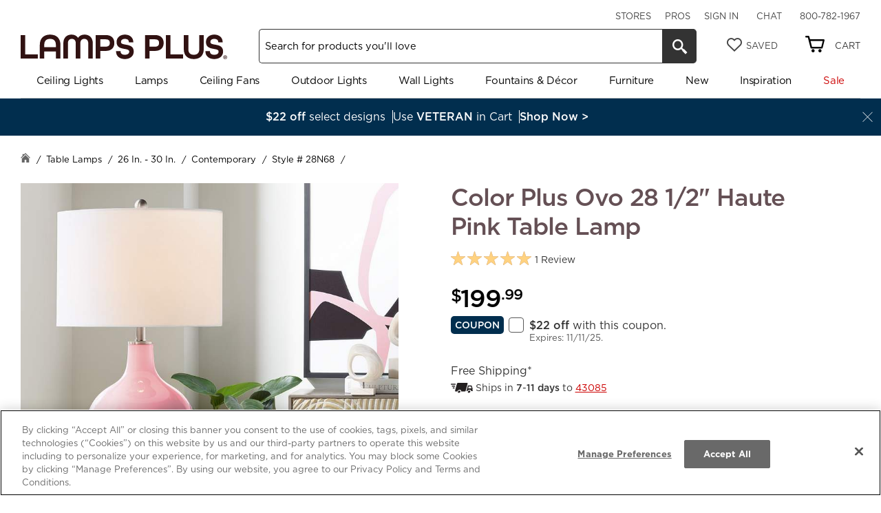

--- FILE ---
content_type: text/html; charset=utf-8
request_url: https://www.lampsplus.com/products/color-plus-ovo-28-and-one-half-inch-haute-pink-table-lamp__28n68.html
body_size: 50427
content:


<!DOCTYPE html>
<html id="globalHtml" xmlns="http://www.w3.org/1999/xhtml" lang="en" xmlns:og="https://ogp.me/ns#" xmlns:fb="https://www.facebook.com/2008/fbml" data-siteversion="LPv304.0.6">
<head>

<script src="https://cdn.cookielaw.org/scripttemplates/otSDKStub.js" type="text/javascript" charset="UTF-8" data-domain-script="018e5795-eb3a-76a7-8555-7cc661bec625"></script><meta http-equiv="Content-Type" content="text/html;charset=UTF-8" /><script type="text/javascript">window.NREUM||(NREUM={});NREUM.info = {"beacon":"bam.nr-data.net","errorBeacon":"bam.nr-data.net","licenseKey":"c32e13f77b","applicationID":"73059481","transactionName":"NAZXZhZTV0BZVUULWw1MeGQnHWlBV1JEAUAnBkFTDV56XFZCQw1YDwZHHS1cXVZA","queueTime":15,"applicationTime":576,"agent":"","atts":""}</script><script type="text/javascript">(window.NREUM||(NREUM={})).init={privacy:{cookies_enabled:true},ajax:{deny_list:[]},distributed_tracing:{enabled:true}};(window.NREUM||(NREUM={})).loader_config={agentID:"73059647",accountID:"122363",trustKey:"122363",xpid:"VQQFUlBQGwQDVFRbAwkG",licenseKey:"c32e13f77b",applicationID:"73059481",browserID:"73059647"};window.NREUM||(NREUM={}),__nr_require=function(t,e,n){function r(n){if(!e[n]){var o=e[n]={exports:{}};t[n][0].call(o.exports,function(e){var o=t[n][1][e];return r(o||e)},o,o.exports)}return e[n].exports}if("function"==typeof __nr_require)return __nr_require;for(var o=0;o<n.length;o++)r(n[o]);return r}({1:[function(t,e,n){function r(t){try{s.console&&console.log(t)}catch(e){}}var o,i=t("ee"),a=t(31),s={};try{o=localStorage.getItem("__nr_flags").split(","),console&&"function"==typeof console.log&&(s.console=!0,o.indexOf("dev")!==-1&&(s.dev=!0),o.indexOf("nr_dev")!==-1&&(s.nrDev=!0))}catch(c){}s.nrDev&&i.on("internal-error",function(t){r(t.stack)}),s.dev&&i.on("fn-err",function(t,e,n){r(n.stack)}),s.dev&&(r("NR AGENT IN DEVELOPMENT MODE"),r("flags: "+a(s,function(t,e){return t}).join(", ")))},{}],2:[function(t,e,n){function r(t,e,n,r,s){try{l?l-=1:o(s||new UncaughtException(t,e,n),!0)}catch(f){try{i("ierr",[f,c.now(),!0])}catch(d){}}return"function"==typeof u&&u.apply(this,a(arguments))}function UncaughtException(t,e,n){this.message=t||"Uncaught error with no additional information",this.sourceURL=e,this.line=n}function o(t,e){var n=e?null:c.now();i("err",[t,n])}var i=t("handle"),a=t(32),s=t("ee"),c=t("loader"),f=t("gos"),u=window.onerror,d=!1,p="nr@seenError";if(!c.disabled){var l=0;c.features.err=!0,t(1),window.onerror=r;try{throw new Error}catch(h){"stack"in h&&(t(14),t(13),"addEventListener"in window&&t(7),c.xhrWrappable&&t(15),d=!0)}s.on("fn-start",function(t,e,n){d&&(l+=1)}),s.on("fn-err",function(t,e,n){d&&!n[p]&&(f(n,p,function(){return!0}),this.thrown=!0,o(n))}),s.on("fn-end",function(){d&&!this.thrown&&l>0&&(l-=1)}),s.on("internal-error",function(t){i("ierr",[t,c.now(),!0])})}},{}],3:[function(t,e,n){var r=t("loader");r.disabled||(r.features.ins=!0)},{}],4:[function(t,e,n){function r(){U++,L=g.hash,this[u]=y.now()}function o(){U--,g.hash!==L&&i(0,!0);var t=y.now();this[h]=~~this[h]+t-this[u],this[d]=t}function i(t,e){E.emit("newURL",[""+g,e])}function a(t,e){t.on(e,function(){this[e]=y.now()})}var s="-start",c="-end",f="-body",u="fn"+s,d="fn"+c,p="cb"+s,l="cb"+c,h="jsTime",m="fetch",v="addEventListener",w=window,g=w.location,y=t("loader");if(w[v]&&y.xhrWrappable&&!y.disabled){var x=t(11),b=t(12),E=t(9),R=t(7),O=t(14),T=t(8),S=t(15),P=t(10),M=t("ee"),C=M.get("tracer"),N=t(23);t(17),y.features.spa=!0;var L,U=0;M.on(u,r),b.on(p,r),P.on(p,r),M.on(d,o),b.on(l,o),P.on(l,o),M.buffer([u,d,"xhr-resolved"]),R.buffer([u]),O.buffer(["setTimeout"+c,"clearTimeout"+s,u]),S.buffer([u,"new-xhr","send-xhr"+s]),T.buffer([m+s,m+"-done",m+f+s,m+f+c]),E.buffer(["newURL"]),x.buffer([u]),b.buffer(["propagate",p,l,"executor-err","resolve"+s]),C.buffer([u,"no-"+u]),P.buffer(["new-jsonp","cb-start","jsonp-error","jsonp-end"]),a(T,m+s),a(T,m+"-done"),a(P,"new-jsonp"),a(P,"jsonp-end"),a(P,"cb-start"),E.on("pushState-end",i),E.on("replaceState-end",i),w[v]("hashchange",i,N(!0)),w[v]("load",i,N(!0)),w[v]("popstate",function(){i(0,U>1)},N(!0))}},{}],5:[function(t,e,n){function r(){var t=new PerformanceObserver(function(t,e){var n=t.getEntries();s(v,[n])});try{t.observe({entryTypes:["resource"]})}catch(e){}}function o(t){if(s(v,[window.performance.getEntriesByType(w)]),window.performance["c"+p])try{window.performance[h](m,o,!1)}catch(t){}else try{window.performance[h]("webkit"+m,o,!1)}catch(t){}}function i(t){}if(window.performance&&window.performance.timing&&window.performance.getEntriesByType){var a=t("ee"),s=t("handle"),c=t(14),f=t(13),u=t(6),d=t(23),p="learResourceTimings",l="addEventListener",h="removeEventListener",m="resourcetimingbufferfull",v="bstResource",w="resource",g="-start",y="-end",x="fn"+g,b="fn"+y,E="bstTimer",R="pushState",O=t("loader");if(!O.disabled){O.features.stn=!0,t(9),"addEventListener"in window&&t(7);var T=NREUM.o.EV;a.on(x,function(t,e){var n=t[0];n instanceof T&&(this.bstStart=O.now())}),a.on(b,function(t,e){var n=t[0];n instanceof T&&s("bst",[n,e,this.bstStart,O.now()])}),c.on(x,function(t,e,n){this.bstStart=O.now(),this.bstType=n}),c.on(b,function(t,e){s(E,[e,this.bstStart,O.now(),this.bstType])}),f.on(x,function(){this.bstStart=O.now()}),f.on(b,function(t,e){s(E,[e,this.bstStart,O.now(),"requestAnimationFrame"])}),a.on(R+g,function(t){this.time=O.now(),this.startPath=location.pathname+location.hash}),a.on(R+y,function(t){s("bstHist",[location.pathname+location.hash,this.startPath,this.time])}),u()?(s(v,[window.performance.getEntriesByType("resource")]),r()):l in window.performance&&(window.performance["c"+p]?window.performance[l](m,o,d(!1)):window.performance[l]("webkit"+m,o,d(!1))),document[l]("scroll",i,d(!1)),document[l]("keypress",i,d(!1)),document[l]("click",i,d(!1))}}},{}],6:[function(t,e,n){e.exports=function(){return"PerformanceObserver"in window&&"function"==typeof window.PerformanceObserver}},{}],7:[function(t,e,n){function r(t){for(var e=t;e&&!e.hasOwnProperty(u);)e=Object.getPrototypeOf(e);e&&o(e)}function o(t){s.inPlace(t,[u,d],"-",i)}function i(t,e){return t[1]}var a=t("ee").get("events"),s=t("wrap-function")(a,!0),c=t("gos"),f=XMLHttpRequest,u="addEventListener",d="removeEventListener";e.exports=a,"getPrototypeOf"in Object?(r(document),r(window),r(f.prototype)):f.prototype.hasOwnProperty(u)&&(o(window),o(f.prototype)),a.on(u+"-start",function(t,e){var n=t[1];if(null!==n&&("function"==typeof n||"object"==typeof n)){var r=c(n,"nr@wrapped",function(){function t(){if("function"==typeof n.handleEvent)return n.handleEvent.apply(n,arguments)}var e={object:t,"function":n}[typeof n];return e?s(e,"fn-",null,e.name||"anonymous"):n});this.wrapped=t[1]=r}}),a.on(d+"-start",function(t){t[1]=this.wrapped||t[1]})},{}],8:[function(t,e,n){function r(t,e,n){var r=t[e];"function"==typeof r&&(t[e]=function(){var t=i(arguments),e={};o.emit(n+"before-start",[t],e);var a;e[m]&&e[m].dt&&(a=e[m].dt);var s=r.apply(this,t);return o.emit(n+"start",[t,a],s),s.then(function(t){return o.emit(n+"end",[null,t],s),t},function(t){throw o.emit(n+"end",[t],s),t})})}var o=t("ee").get("fetch"),i=t(32),a=t(31);e.exports=o;var s=window,c="fetch-",f=c+"body-",u=["arrayBuffer","blob","json","text","formData"],d=s.Request,p=s.Response,l=s.fetch,h="prototype",m="nr@context";d&&p&&l&&(a(u,function(t,e){r(d[h],e,f),r(p[h],e,f)}),r(s,"fetch",c),o.on(c+"end",function(t,e){var n=this;if(e){var r=e.headers.get("content-length");null!==r&&(n.rxSize=r),o.emit(c+"done",[null,e],n)}else o.emit(c+"done",[t],n)}))},{}],9:[function(t,e,n){var r=t("ee").get("history"),o=t("wrap-function")(r);e.exports=r;var i=window.history&&window.history.constructor&&window.history.constructor.prototype,a=window.history;i&&i.pushState&&i.replaceState&&(a=i),o.inPlace(a,["pushState","replaceState"],"-")},{}],10:[function(t,e,n){function r(t){function e(){f.emit("jsonp-end",[],l),t.removeEventListener("load",e,c(!1)),t.removeEventListener("error",n,c(!1))}function n(){f.emit("jsonp-error",[],l),f.emit("jsonp-end",[],l),t.removeEventListener("load",e,c(!1)),t.removeEventListener("error",n,c(!1))}var r=t&&"string"==typeof t.nodeName&&"script"===t.nodeName.toLowerCase();if(r){var o="function"==typeof t.addEventListener;if(o){var a=i(t.src);if(a){var d=s(a),p="function"==typeof d.parent[d.key];if(p){var l={};u.inPlace(d.parent,[d.key],"cb-",l),t.addEventListener("load",e,c(!1)),t.addEventListener("error",n,c(!1)),f.emit("new-jsonp",[t.src],l)}}}}}function o(){return"addEventListener"in window}function i(t){var e=t.match(d);return e?e[1]:null}function a(t,e){var n=t.match(l),r=n[1],o=n[3];return o?a(o,e[r]):e[r]}function s(t){var e=t.match(p);return e&&e.length>=3?{key:e[2],parent:a(e[1],window)}:{key:t,parent:window}}var c=t(23),f=t("ee").get("jsonp"),u=t("wrap-function")(f);if(e.exports=f,o()){var d=/[?&](?:callback|cb)=([^&#]+)/,p=/(.*)\.([^.]+)/,l=/^(\w+)(\.|$)(.*)$/,h=["appendChild","insertBefore","replaceChild"];Node&&Node.prototype&&Node.prototype.appendChild?u.inPlace(Node.prototype,h,"dom-"):(u.inPlace(HTMLElement.prototype,h,"dom-"),u.inPlace(HTMLHeadElement.prototype,h,"dom-"),u.inPlace(HTMLBodyElement.prototype,h,"dom-")),f.on("dom-start",function(t){r(t[0])})}},{}],11:[function(t,e,n){var r=t("ee").get("mutation"),o=t("wrap-function")(r),i=NREUM.o.MO;e.exports=r,i&&(window.MutationObserver=function(t){return this instanceof i?new i(o(t,"fn-")):i.apply(this,arguments)},MutationObserver.prototype=i.prototype)},{}],12:[function(t,e,n){function r(t){var e=i.context(),n=s(t,"executor-",e,null,!1),r=new f(n);return i.context(r).getCtx=function(){return e},r}var o=t("wrap-function"),i=t("ee").get("promise"),a=t("ee").getOrSetContext,s=o(i),c=t(31),f=NREUM.o.PR;e.exports=i,f&&(window.Promise=r,["all","race"].forEach(function(t){var e=f[t];f[t]=function(n){function r(t){return function(){i.emit("propagate",[null,!o],a,!1,!1),o=o||!t}}var o=!1;c(n,function(e,n){Promise.resolve(n).then(r("all"===t),r(!1))});var a=e.apply(f,arguments),s=f.resolve(a);return s}}),["resolve","reject"].forEach(function(t){var e=f[t];f[t]=function(t){var n=e.apply(f,arguments);return t!==n&&i.emit("propagate",[t,!0],n,!1,!1),n}}),f.prototype["catch"]=function(t){return this.then(null,t)},f.prototype=Object.create(f.prototype,{constructor:{value:r}}),c(Object.getOwnPropertyNames(f),function(t,e){try{r[e]=f[e]}catch(n){}}),o.wrapInPlace(f.prototype,"then",function(t){return function(){var e=this,n=o.argsToArray.apply(this,arguments),r=a(e);r.promise=e,n[0]=s(n[0],"cb-",r,null,!1),n[1]=s(n[1],"cb-",r,null,!1);var c=t.apply(this,n);return r.nextPromise=c,i.emit("propagate",[e,!0],c,!1,!1),c}}),i.on("executor-start",function(t){t[0]=s(t[0],"resolve-",this,null,!1),t[1]=s(t[1],"resolve-",this,null,!1)}),i.on("executor-err",function(t,e,n){t[1](n)}),i.on("cb-end",function(t,e,n){i.emit("propagate",[n,!0],this.nextPromise,!1,!1)}),i.on("propagate",function(t,e,n){this.getCtx&&!e||(this.getCtx=function(){if(t instanceof Promise)var e=i.context(t);return e&&e.getCtx?e.getCtx():this})}),r.toString=function(){return""+f})},{}],13:[function(t,e,n){var r=t("ee").get("raf"),o=t("wrap-function")(r),i="equestAnimationFrame";e.exports=r,o.inPlace(window,["r"+i,"mozR"+i,"webkitR"+i,"msR"+i],"raf-"),r.on("raf-start",function(t){t[0]=o(t[0],"fn-")})},{}],14:[function(t,e,n){function r(t,e,n){t[0]=a(t[0],"fn-",null,n)}function o(t,e,n){this.method=n,this.timerDuration=isNaN(t[1])?0:+t[1],t[0]=a(t[0],"fn-",this,n)}var i=t("ee").get("timer"),a=t("wrap-function")(i),s="setTimeout",c="setInterval",f="clearTimeout",u="-start",d="-";e.exports=i,a.inPlace(window,[s,"setImmediate"],s+d),a.inPlace(window,[c],c+d),a.inPlace(window,[f,"clearImmediate"],f+d),i.on(c+u,r),i.on(s+u,o)},{}],15:[function(t,e,n){function r(t,e){d.inPlace(e,["onreadystatechange"],"fn-",s)}function o(){var t=this,e=u.context(t);t.readyState>3&&!e.resolved&&(e.resolved=!0,u.emit("xhr-resolved",[],t)),d.inPlace(t,y,"fn-",s)}function i(t){x.push(t),m&&(E?E.then(a):w?w(a):(R=-R,O.data=R))}function a(){for(var t=0;t<x.length;t++)r([],x[t]);x.length&&(x=[])}function s(t,e){return e}function c(t,e){for(var n in t)e[n]=t[n];return e}t(7);var f=t("ee"),u=f.get("xhr"),d=t("wrap-function")(u),p=t(23),l=NREUM.o,h=l.XHR,m=l.MO,v=l.PR,w=l.SI,g="readystatechange",y=["onload","onerror","onabort","onloadstart","onloadend","onprogress","ontimeout"],x=[];e.exports=u;var b=window.XMLHttpRequest=function(t){var e=new h(t);try{u.emit("new-xhr",[e],e),e.addEventListener(g,o,p(!1))}catch(n){try{u.emit("internal-error",[n])}catch(r){}}return e};if(c(h,b),b.prototype=h.prototype,d.inPlace(b.prototype,["open","send"],"-xhr-",s),u.on("send-xhr-start",function(t,e){r(t,e),i(e)}),u.on("open-xhr-start",r),m){var E=v&&v.resolve();if(!w&&!v){var R=1,O=document.createTextNode(R);new m(a).observe(O,{characterData:!0})}}else f.on("fn-end",function(t){t[0]&&t[0].type===g||a()})},{}],16:[function(t,e,n){function r(t){if(!s(t))return null;var e=window.NREUM;if(!e.loader_config)return null;var n=(e.loader_config.accountID||"").toString()||null,r=(e.loader_config.agentID||"").toString()||null,f=(e.loader_config.trustKey||"").toString()||null;if(!n||!r)return null;var h=l.generateSpanId(),m=l.generateTraceId(),v=Date.now(),w={spanId:h,traceId:m,timestamp:v};return(t.sameOrigin||c(t)&&p())&&(w.traceContextParentHeader=o(h,m),w.traceContextStateHeader=i(h,v,n,r,f)),(t.sameOrigin&&!u()||!t.sameOrigin&&c(t)&&d())&&(w.newrelicHeader=a(h,m,v,n,r,f)),w}function o(t,e){return"00-"+e+"-"+t+"-01"}function i(t,e,n,r,o){var i=0,a="",s=1,c="",f="";return o+"@nr="+i+"-"+s+"-"+n+"-"+r+"-"+t+"-"+a+"-"+c+"-"+f+"-"+e}function a(t,e,n,r,o,i){var a="btoa"in window&&"function"==typeof window.btoa;if(!a)return null;var s={v:[0,1],d:{ty:"Browser",ac:r,ap:o,id:t,tr:e,ti:n}};return i&&r!==i&&(s.d.tk=i),btoa(JSON.stringify(s))}function s(t){return f()&&c(t)}function c(t){var e=!1,n={};if("init"in NREUM&&"distributed_tracing"in NREUM.init&&(n=NREUM.init.distributed_tracing),t.sameOrigin)e=!0;else if(n.allowed_origins instanceof Array)for(var r=0;r<n.allowed_origins.length;r++){var o=h(n.allowed_origins[r]);if(t.hostname===o.hostname&&t.protocol===o.protocol&&t.port===o.port){e=!0;break}}return e}function f(){return"init"in NREUM&&"distributed_tracing"in NREUM.init&&!!NREUM.init.distributed_tracing.enabled}function u(){return"init"in NREUM&&"distributed_tracing"in NREUM.init&&!!NREUM.init.distributed_tracing.exclude_newrelic_header}function d(){return"init"in NREUM&&"distributed_tracing"in NREUM.init&&NREUM.init.distributed_tracing.cors_use_newrelic_header!==!1}function p(){return"init"in NREUM&&"distributed_tracing"in NREUM.init&&!!NREUM.init.distributed_tracing.cors_use_tracecontext_headers}var l=t(28),h=t(18);e.exports={generateTracePayload:r,shouldGenerateTrace:s}},{}],17:[function(t,e,n){function r(t){var e=this.params,n=this.metrics;if(!this.ended){this.ended=!0;for(var r=0;r<p;r++)t.removeEventListener(d[r],this.listener,!1);return e.protocol&&"data"===e.protocol?void g("Ajax/DataUrl/Excluded"):void(e.aborted||(n.duration=a.now()-this.startTime,this.loadCaptureCalled||4!==t.readyState?null==e.status&&(e.status=0):i(this,t),n.cbTime=this.cbTime,s("xhr",[e,n,this.startTime,this.endTime,"xhr"],this)))}}function o(t,e){var n=c(e),r=t.params;r.hostname=n.hostname,r.port=n.port,r.protocol=n.protocol,r.host=n.hostname+":"+n.port,r.pathname=n.pathname,t.parsedOrigin=n,t.sameOrigin=n.sameOrigin}function i(t,e){t.params.status=e.status;var n=v(e,t.lastSize);if(n&&(t.metrics.rxSize=n),t.sameOrigin){var r=e.getResponseHeader("X-NewRelic-App-Data");r&&(t.params.cat=r.split(", ").pop())}t.loadCaptureCalled=!0}var a=t("loader");if(a.xhrWrappable&&!a.disabled){var s=t("handle"),c=t(18),f=t(16).generateTracePayload,u=t("ee"),d=["load","error","abort","timeout"],p=d.length,l=t("id"),h=t(24),m=t(22),v=t(19),w=t(23),g=t(25).recordSupportability,y=NREUM.o.REQ,x=window.XMLHttpRequest;a.features.xhr=!0,t(15),t(8),u.on("new-xhr",function(t){var e=this;e.totalCbs=0,e.called=0,e.cbTime=0,e.end=r,e.ended=!1,e.xhrGuids={},e.lastSize=null,e.loadCaptureCalled=!1,e.params=this.params||{},e.metrics=this.metrics||{},t.addEventListener("load",function(n){i(e,t)},w(!1)),h&&(h>34||h<10)||t.addEventListener("progress",function(t){e.lastSize=t.loaded},w(!1))}),u.on("open-xhr-start",function(t){this.params={method:t[0]},o(this,t[1]),this.metrics={}}),u.on("open-xhr-end",function(t,e){"loader_config"in NREUM&&"xpid"in NREUM.loader_config&&this.sameOrigin&&e.setRequestHeader("X-NewRelic-ID",NREUM.loader_config.xpid);var n=f(this.parsedOrigin);if(n){var r=!1;n.newrelicHeader&&(e.setRequestHeader("newrelic",n.newrelicHeader),r=!0),n.traceContextParentHeader&&(e.setRequestHeader("traceparent",n.traceContextParentHeader),n.traceContextStateHeader&&e.setRequestHeader("tracestate",n.traceContextStateHeader),r=!0),r&&(this.dt=n)}}),u.on("send-xhr-start",function(t,e){var n=this.metrics,r=t[0],o=this;if(n&&r){var i=m(r);i&&(n.txSize=i)}this.startTime=a.now(),this.listener=function(t){try{"abort"!==t.type||o.loadCaptureCalled||(o.params.aborted=!0),("load"!==t.type||o.called===o.totalCbs&&(o.onloadCalled||"function"!=typeof e.onload))&&o.end(e)}catch(n){try{u.emit("internal-error",[n])}catch(r){}}};for(var s=0;s<p;s++)e.addEventListener(d[s],this.listener,w(!1))}),u.on("xhr-cb-time",function(t,e,n){this.cbTime+=t,e?this.onloadCalled=!0:this.called+=1,this.called!==this.totalCbs||!this.onloadCalled&&"function"==typeof n.onload||this.end(n)}),u.on("xhr-load-added",function(t,e){var n=""+l(t)+!!e;this.xhrGuids&&!this.xhrGuids[n]&&(this.xhrGuids[n]=!0,this.totalCbs+=1)}),u.on("xhr-load-removed",function(t,e){var n=""+l(t)+!!e;this.xhrGuids&&this.xhrGuids[n]&&(delete this.xhrGuids[n],this.totalCbs-=1)}),u.on("xhr-resolved",function(){this.endTime=a.now()}),u.on("addEventListener-end",function(t,e){e instanceof x&&"load"===t[0]&&u.emit("xhr-load-added",[t[1],t[2]],e)}),u.on("removeEventListener-end",function(t,e){e instanceof x&&"load"===t[0]&&u.emit("xhr-load-removed",[t[1],t[2]],e)}),u.on("fn-start",function(t,e,n){e instanceof x&&("onload"===n&&(this.onload=!0),("load"===(t[0]&&t[0].type)||this.onload)&&(this.xhrCbStart=a.now()))}),u.on("fn-end",function(t,e){this.xhrCbStart&&u.emit("xhr-cb-time",[a.now()-this.xhrCbStart,this.onload,e],e)}),u.on("fetch-before-start",function(t){function e(t,e){var n=!1;return e.newrelicHeader&&(t.set("newrelic",e.newrelicHeader),n=!0),e.traceContextParentHeader&&(t.set("traceparent",e.traceContextParentHeader),e.traceContextStateHeader&&t.set("tracestate",e.traceContextStateHeader),n=!0),n}var n,r=t[1]||{};"string"==typeof t[0]?n=t[0]:t[0]&&t[0].url?n=t[0].url:window.URL&&t[0]&&t[0]instanceof URL&&(n=t[0].href),n&&(this.parsedOrigin=c(n),this.sameOrigin=this.parsedOrigin.sameOrigin);var o=f(this.parsedOrigin);if(o&&(o.newrelicHeader||o.traceContextParentHeader))if("string"==typeof t[0]||window.URL&&t[0]&&t[0]instanceof URL){var i={};for(var a in r)i[a]=r[a];i.headers=new Headers(r.headers||{}),e(i.headers,o)&&(this.dt=o),t.length>1?t[1]=i:t.push(i)}else t[0]&&t[0].headers&&e(t[0].headers,o)&&(this.dt=o)}),u.on("fetch-start",function(t,e){this.params={},this.metrics={},this.startTime=a.now(),this.dt=e,t.length>=1&&(this.target=t[0]),t.length>=2&&(this.opts=t[1]);var n,r=this.opts||{},i=this.target;if("string"==typeof i?n=i:"object"==typeof i&&i instanceof y?n=i.url:window.URL&&"object"==typeof i&&i instanceof URL&&(n=i.href),o(this,n),"data"!==this.params.protocol){var s=(""+(i&&i instanceof y&&i.method||r.method||"GET")).toUpperCase();this.params.method=s,this.txSize=m(r.body)||0}}),u.on("fetch-done",function(t,e){if(this.endTime=a.now(),this.params||(this.params={}),"data"===this.params.protocol)return void g("Ajax/DataUrl/Excluded");this.params.status=e?e.status:0;var n;"string"==typeof this.rxSize&&this.rxSize.length>0&&(n=+this.rxSize);var r={txSize:this.txSize,rxSize:n,duration:a.now()-this.startTime};s("xhr",[this.params,r,this.startTime,this.endTime,"fetch"],this)})}},{}],18:[function(t,e,n){var r={};e.exports=function(t){if(t in r)return r[t];if(0===(t||"").indexOf("data:"))return{protocol:"data"};var e=document.createElement("a"),n=window.location,o={};e.href=t,o.port=e.port;var i=e.href.split("://");!o.port&&i[1]&&(o.port=i[1].split("/")[0].split("@").pop().split(":")[1]),o.port&&"0"!==o.port||(o.port="https"===i[0]?"443":"80"),o.hostname=e.hostname||n.hostname,o.pathname=e.pathname,o.protocol=i[0],"/"!==o.pathname.charAt(0)&&(o.pathname="/"+o.pathname);var a=!e.protocol||":"===e.protocol||e.protocol===n.protocol,s=e.hostname===document.domain&&e.port===n.port;return o.sameOrigin=a&&(!e.hostname||s),"/"===o.pathname&&(r[t]=o),o}},{}],19:[function(t,e,n){function r(t,e){var n=t.responseType;return"json"===n&&null!==e?e:"arraybuffer"===n||"blob"===n||"json"===n?o(t.response):"text"===n||""===n||void 0===n?o(t.responseText):void 0}var o=t(22);e.exports=r},{}],20:[function(t,e,n){function r(){}function o(t,e,n,r){return function(){return u.recordSupportability("API/"+e+"/called"),i(t+e,[f.now()].concat(s(arguments)),n?null:this,r),n?void 0:this}}var i=t("handle"),a=t(31),s=t(32),c=t("ee").get("tracer"),f=t("loader"),u=t(25),d=NREUM;"undefined"==typeof window.newrelic&&(newrelic=d);var p=["setPageViewName","setCustomAttribute","setErrorHandler","finished","addToTrace","inlineHit","addRelease"],l="api-",h=l+"ixn-";a(p,function(t,e){d[e]=o(l,e,!0,"api")}),d.addPageAction=o(l,"addPageAction",!0),d.setCurrentRouteName=o(l,"routeName",!0),e.exports=newrelic,d.interaction=function(){return(new r).get()};var m=r.prototype={createTracer:function(t,e){var n={},r=this,o="function"==typeof e;return i(h+"tracer",[f.now(),t,n],r),function(){if(c.emit((o?"":"no-")+"fn-start",[f.now(),r,o],n),o)try{return e.apply(this,arguments)}catch(t){throw c.emit("fn-err",[arguments,this,t],n),t}finally{c.emit("fn-end",[f.now()],n)}}}};a("actionText,setName,setAttribute,save,ignore,onEnd,getContext,end,get".split(","),function(t,e){m[e]=o(h,e)}),newrelic.noticeError=function(t,e){"string"==typeof t&&(t=new Error(t)),u.recordSupportability("API/noticeError/called"),i("err",[t,f.now(),!1,e])}},{}],21:[function(t,e,n){function r(t){if(NREUM.init){for(var e=NREUM.init,n=t.split("."),r=0;r<n.length-1;r++)if(e=e[n[r]],"object"!=typeof e)return;return e=e[n[n.length-1]]}}e.exports={getConfiguration:r}},{}],22:[function(t,e,n){e.exports=function(t){if("string"==typeof t&&t.length)return t.length;if("object"==typeof t){if("undefined"!=typeof ArrayBuffer&&t instanceof ArrayBuffer&&t.byteLength)return t.byteLength;if("undefined"!=typeof Blob&&t instanceof Blob&&t.size)return t.size;if(!("undefined"!=typeof FormData&&t instanceof FormData))try{return JSON.stringify(t).length}catch(e){return}}}},{}],23:[function(t,e,n){var r=!1;try{var o=Object.defineProperty({},"passive",{get:function(){r=!0}});window.addEventListener("testPassive",null,o),window.removeEventListener("testPassive",null,o)}catch(i){}e.exports=function(t){return r?{passive:!0,capture:!!t}:!!t}},{}],24:[function(t,e,n){var r=0,o=navigator.userAgent.match(/Firefox[\/\s](\d+\.\d+)/);o&&(r=+o[1]),e.exports=r},{}],25:[function(t,e,n){function r(t,e){var n=[a,t,{name:t},e];return i("storeMetric",n,null,"api"),n}function o(t,e){var n=[s,t,{name:t},e];return i("storeEventMetrics",n,null,"api"),n}var i=t("handle"),a="sm",s="cm";e.exports={constants:{SUPPORTABILITY_METRIC:a,CUSTOM_METRIC:s},recordSupportability:r,recordCustom:o}},{}],26:[function(t,e,n){function r(){return s.exists&&performance.now?Math.round(performance.now()):(i=Math.max((new Date).getTime(),i))-a}function o(){return i}var i=(new Date).getTime(),a=i,s=t(33);e.exports=r,e.exports.offset=a,e.exports.getLastTimestamp=o},{}],27:[function(t,e,n){function r(t,e){var n=t.getEntries();n.forEach(function(t){"first-paint"===t.name?l("timing",["fp",Math.floor(t.startTime)]):"first-contentful-paint"===t.name&&l("timing",["fcp",Math.floor(t.startTime)])})}function o(t,e){var n=t.getEntries();if(n.length>0){var r=n[n.length-1];if(f&&f<r.startTime)return;var o=[r],i=a({});i&&o.push(i),l("lcp",o)}}function i(t){t.getEntries().forEach(function(t){t.hadRecentInput||l("cls",[t])})}function a(t){var e=navigator.connection||navigator.mozConnection||navigator.webkitConnection;if(e)return e.type&&(t["net-type"]=e.type),e.effectiveType&&(t["net-etype"]=e.effectiveType),e.rtt&&(t["net-rtt"]=e.rtt),e.downlink&&(t["net-dlink"]=e.downlink),t}function s(t){if(t instanceof w&&!y){var e=Math.round(t.timeStamp),n={type:t.type};a(n),e<=h.now()?n.fid=h.now()-e:e>h.offset&&e<=Date.now()?(e-=h.offset,n.fid=h.now()-e):e=h.now(),y=!0,l("timing",["fi",e,n])}}function c(t){"hidden"===t&&(f=h.now(),l("pageHide",[f]))}if(!("init"in NREUM&&"page_view_timing"in NREUM.init&&"enabled"in NREUM.init.page_view_timing&&NREUM.init.page_view_timing.enabled===!1)){var f,u,d,p,l=t("handle"),h=t("loader"),m=t(30),v=t(23),w=NREUM.o.EV;if("PerformanceObserver"in window&&"function"==typeof window.PerformanceObserver){u=new PerformanceObserver(r);try{u.observe({entryTypes:["paint"]})}catch(g){}d=new PerformanceObserver(o);try{d.observe({entryTypes:["largest-contentful-paint"]})}catch(g){}p=new PerformanceObserver(i);try{p.observe({type:"layout-shift",buffered:!0})}catch(g){}}if("addEventListener"in document){var y=!1,x=["click","keydown","mousedown","pointerdown","touchstart"];x.forEach(function(t){document.addEventListener(t,s,v(!1))})}m(c)}},{}],28:[function(t,e,n){function r(){function t(){return e?15&e[n++]:16*Math.random()|0}var e=null,n=0,r=window.crypto||window.msCrypto;r&&r.getRandomValues&&(e=r.getRandomValues(new Uint8Array(31)));for(var o,i="xxxxxxxx-xxxx-4xxx-yxxx-xxxxxxxxxxxx",a="",s=0;s<i.length;s++)o=i[s],"x"===o?a+=t().toString(16):"y"===o?(o=3&t()|8,a+=o.toString(16)):a+=o;return a}function o(){return a(16)}function i(){return a(32)}function a(t){function e(){return n?15&n[r++]:16*Math.random()|0}var n=null,r=0,o=window.crypto||window.msCrypto;o&&o.getRandomValues&&Uint8Array&&(n=o.getRandomValues(new Uint8Array(t)));for(var i=[],a=0;a<t;a++)i.push(e().toString(16));return i.join("")}e.exports={generateUuid:r,generateSpanId:o,generateTraceId:i}},{}],29:[function(t,e,n){function r(t,e){if(!o)return!1;if(t!==o)return!1;if(!e)return!0;if(!i)return!1;for(var n=i.split("."),r=e.split("."),a=0;a<r.length;a++)if(r[a]!==n[a])return!1;return!0}var o=null,i=null,a=/Version\/(\S+)\s+Safari/;if(navigator.userAgent){var s=navigator.userAgent,c=s.match(a);c&&s.indexOf("Chrome")===-1&&s.indexOf("Chromium")===-1&&(o="Safari",i=c[1])}e.exports={agent:o,version:i,match:r}},{}],30:[function(t,e,n){function r(t){function e(){t(s&&document[s]?document[s]:document[i]?"hidden":"visible")}"addEventListener"in document&&a&&document.addEventListener(a,e,o(!1))}var o=t(23);e.exports=r;var i,a,s;"undefined"!=typeof document.hidden?(i="hidden",a="visibilitychange",s="visibilityState"):"undefined"!=typeof document.msHidden?(i="msHidden",a="msvisibilitychange"):"undefined"!=typeof document.webkitHidden&&(i="webkitHidden",a="webkitvisibilitychange",s="webkitVisibilityState")},{}],31:[function(t,e,n){function r(t,e){var n=[],r="",i=0;for(r in t)o.call(t,r)&&(n[i]=e(r,t[r]),i+=1);return n}var o=Object.prototype.hasOwnProperty;e.exports=r},{}],32:[function(t,e,n){function r(t,e,n){e||(e=0),"undefined"==typeof n&&(n=t?t.length:0);for(var r=-1,o=n-e||0,i=Array(o<0?0:o);++r<o;)i[r]=t[e+r];return i}e.exports=r},{}],33:[function(t,e,n){e.exports={exists:"undefined"!=typeof window.performance&&window.performance.timing&&"undefined"!=typeof window.performance.timing.navigationStart}},{}],ee:[function(t,e,n){function r(){}function o(t){function e(t){return t&&t instanceof r?t:t?f(t,c,a):a()}function n(n,r,o,i,a){if(a!==!1&&(a=!0),!l.aborted||i){t&&a&&t(n,r,o);for(var s=e(o),c=m(n),f=c.length,u=0;u<f;u++)c[u].apply(s,r);var p=d[y[n]];return p&&p.push([x,n,r,s]),s}}function i(t,e){g[t]=m(t).concat(e)}function h(t,e){var n=g[t];if(n)for(var r=0;r<n.length;r++)n[r]===e&&n.splice(r,1)}function m(t){return g[t]||[]}function v(t){return p[t]=p[t]||o(n)}function w(t,e){l.aborted||u(t,function(t,n){e=e||"feature",y[n]=e,e in d||(d[e]=[])})}var g={},y={},x={on:i,addEventListener:i,removeEventListener:h,emit:n,get:v,listeners:m,context:e,buffer:w,abort:s,aborted:!1};return x}function i(t){return f(t,c,a)}function a(){return new r}function s(){(d.api||d.feature)&&(l.aborted=!0,d=l.backlog={})}var c="nr@context",f=t("gos"),u=t(31),d={},p={},l=e.exports=o();e.exports.getOrSetContext=i,l.backlog=d},{}],gos:[function(t,e,n){function r(t,e,n){if(o.call(t,e))return t[e];var r=n();if(Object.defineProperty&&Object.keys)try{return Object.defineProperty(t,e,{value:r,writable:!0,enumerable:!1}),r}catch(i){}return t[e]=r,r}var o=Object.prototype.hasOwnProperty;e.exports=r},{}],handle:[function(t,e,n){function r(t,e,n,r){o.buffer([t],r),o.emit(t,e,n)}var o=t("ee").get("handle");e.exports=r,r.ee=o},{}],id:[function(t,e,n){function r(t){var e=typeof t;return!t||"object"!==e&&"function"!==e?-1:t===window?0:a(t,i,function(){return o++})}var o=1,i="nr@id",a=t("gos");e.exports=r},{}],loader:[function(t,e,n){function r(){if(!T++){var t=O.info=NREUM.info,e=m.getElementsByTagName("script")[0];if(setTimeout(f.abort,3e4),!(t&&t.licenseKey&&t.applicationID&&e))return f.abort();c(E,function(e,n){t[e]||(t[e]=n)});var n=a();s("mark",["onload",n+O.offset],null,"api"),s("timing",["load",n]);var r=m.createElement("script");0===t.agent.indexOf("http://")||0===t.agent.indexOf("https://")?r.src=t.agent:r.src=l+"://"+t.agent,e.parentNode.insertBefore(r,e)}}function o(){"complete"===m.readyState&&i()}function i(){s("mark",["domContent",a()+O.offset],null,"api")}var a=t(26),s=t("handle"),c=t(31),f=t("ee"),u=t(29),d=t(21),p=t(23),l=d.getConfiguration("ssl")===!1?"http":"https",h=window,m=h.document,v="addEventListener",w="attachEvent",g=h.XMLHttpRequest,y=g&&g.prototype,x=!1;NREUM.o={ST:setTimeout,SI:h.setImmediate,CT:clearTimeout,XHR:g,REQ:h.Request,EV:h.Event,PR:h.Promise,MO:h.MutationObserver};var b=""+location,E={beacon:"bam.nr-data.net",errorBeacon:"bam.nr-data.net",agent:"js-agent.newrelic.com/nr-spa-1216.min.js"},R=g&&y&&y[v]&&!/CriOS/.test(navigator.userAgent),O=e.exports={offset:a.getLastTimestamp(),now:a,origin:b,features:{},xhrWrappable:R,userAgent:u,disabled:x};if(!x){t(20),t(27),m[v]?(m[v]("DOMContentLoaded",i,p(!1)),h[v]("load",r,p(!1))):(m[w]("onreadystatechange",o),h[w]("onload",r)),s("mark",["firstbyte",a.getLastTimestamp()],null,"api");var T=0}},{}],"wrap-function":[function(t,e,n){function r(t,e){function n(e,n,r,c,f){function nrWrapper(){var i,a,u,p;try{a=this,i=d(arguments),u="function"==typeof r?r(i,a):r||{}}catch(l){o([l,"",[i,a,c],u],t)}s(n+"start",[i,a,c],u,f);try{return p=e.apply(a,i)}catch(h){throw s(n+"err",[i,a,h],u,f),h}finally{s(n+"end",[i,a,p],u,f)}}return a(e)?e:(n||(n=""),nrWrapper[p]=e,i(e,nrWrapper,t),nrWrapper)}function r(t,e,r,o,i){r||(r="");var s,c,f,u="-"===r.charAt(0);for(f=0;f<e.length;f++)c=e[f],s=t[c],a(s)||(t[c]=n(s,u?c+r:r,o,c,i))}function s(n,r,i,a){if(!h||e){var s=h;h=!0;try{t.emit(n,r,i,e,a)}catch(c){o([c,n,r,i],t)}h=s}}return t||(t=u),n.inPlace=r,n.flag=p,n}function o(t,e){e||(e=u);try{e.emit("internal-error",t)}catch(n){}}function i(t,e,n){if(Object.defineProperty&&Object.keys)try{var r=Object.keys(t);return r.forEach(function(n){Object.defineProperty(e,n,{get:function(){return t[n]},set:function(e){return t[n]=e,e}})}),e}catch(i){o([i],n)}for(var a in t)l.call(t,a)&&(e[a]=t[a]);return e}function a(t){return!(t&&t instanceof Function&&t.apply&&!t[p])}function s(t,e){var n=e(t);return n[p]=t,i(t,n,u),n}function c(t,e,n){var r=t[e];t[e]=s(r,n)}function f(){for(var t=arguments.length,e=new Array(t),n=0;n<t;++n)e[n]=arguments[n];return e}var u=t("ee"),d=t(32),p="nr@original",l=Object.prototype.hasOwnProperty,h=!1;e.exports=r,e.exports.wrapFunction=s,e.exports.wrapInPlace=c,e.exports.argsToArray=f},{}]},{},["loader",2,17,5,3,4]);</script>
<title>Color Plus Ovo 28 1/2&quot; Haute Pink Table Lamp - #28N68 | Lamps Plus</title>
    <meta name="description" content="This Haute Pink designer color glass table lamp is topped with a contemporary white linen drum shade. 28 1/2&quot; high overall. Base is 11&quot; wide in the middle x 6&quot; wide at the bottom. Shade is 11&quot; high x 16&quot; wide. Weighs 7 lbs. Uses one maximum 150 watt standard-medium base bulb (not included). On-off socket switch. Style #28N68 at Lamps Plus." />


    <meta name="viewport" content="width=device-width, initial-scale=1.0, maximum-scale=2.0" />
    <link rel="icon" href="/favicon.ico" type="image/x-icon" sizes="32x32" />
    <link rel="icon" href="/favicon.svg" type="image/svg+xml" sizes="any" />

<link rel="preload" as="font" type="font/woff" href="/Content/_universal/lpIcons/fonts/LPIcons.woff?vf9e5" crossorigin />

<link rel="stylesheet" href="https://use.typekit.net/hfg2ouf.css">


    

    <link rel="preload" as="image" href="https://image.lampsplus.com/is/image/b9gt8/color-plus-ovo-28-and-one-half-inch-haute-pink-table-lamp__28n68cropped.jpg?qlt=65&amp;wid=780&amp;hei=780&amp;op_sharpen=1&amp;fmt=jpeg" />



    <link href="/dist/desktop/Content/global.d15e1d82087154d88b5c.css" rel="stylesheet"/>




    
    <link href="/dist/desktop/Content/product.7898fb4f264783fa7f4e.css" rel="stylesheet"/>


<link rel="stylesheet" href="/dist/desktop/Content/turnToSpeedFlex.d90c2bf586473cca70e4.css" media="print" onload="this.media='all'">




<script type="text/javascript" id="script_utag_data">

    if (!window.isTagUniversalDataObjectIncluded)
    {
        window.utag_data ={
  "user_type": "none",
  "page_type": "product",
  "is_popup": "0",
  "event_name": "",
  "country_code": "us",
  "language_code": "en",
  "search_keyword": "",
  "search_sku_count": "",
  "search_results": "",
  "search_provider": "Bloomreach",
  "sort_by_ab_test_experience": "",
  "is_actual_search": "0",
  "order_id": "",
  "order_grand_total": "",
  "order_subtotal": "",
  "order_promotional_discount": "",
  "order_professional_discount": "",
  "order_item_total": "",
  "order_payment_type": [],
  "order_currency_code": "USD",
  "order_coupon_code": [],
  "order_shipping_amount": "",
  "order_estimated_shipping_date": "",
  "order_estimated_delivery_date": "",
  "order_tax_amount": "",
  "order_source": "",
  "customer_name": "",
  "customer_phone": "",
  "customer_email": "",
  "customer_he": "",
  "customer_he2": "",
  "customer_hfn2": "",
  "customer_hln2": "",
  "customer_hph2": "",
  "customer_hzp2": "",
  "customer_city": "",
  "customer_country": "",
  "customer_country_code": "",
  "customer_state": "",
  "customer_postal_code": "",
  "customer_rewards_number": "",
  "product_impression_sku": "",
  "product_impression_name": "",
  "product_impression_price": "",
  "product_impression_list": "",
  "product_impression_category": "",
  "list_type": "",
  "product_sku": [
    "28N68"
  ],
  "product_replacement_sku": [
    "1C441"
  ],
  "product_primary_sku": [
    "28N68"
  ],
  "product_aggregate_sku": [],
  "product_name": [
    "Color Plus Ovo 28 1/2\" Haute Pink Table Lamp"
  ],
  "product_price": [
    "199.99"
  ],
  "product_aggregate_price": [
    "199.99"
  ],
  "product_quantity": [],
  "product_aggregate_quantity": [],
  "product_group_sku": [
    ""
  ],
  "product_category_id": [],
  "coremetrics_category_id": "",
  "gua_non_interaction": "True",
  "product_style": [
    "Contemporary"
  ],
  "product_style_id": [
    "13"
  ],
  "product_sale_type": [
    "Regular"
  ],
  "cart_coupon_code": [],
  "cart_total_items": "",
  "cart_total_value": "",
  "cart_id": "",
  "is_kiosk": "0",
  "is_employee": "0",
  "is_mobile": "0",
  "is_404": "0",
  "referral_url": "",
  "product_department": [],
  "is_quantity_updated": [],
  "product_deleted": "",
  "is_pro": "0",
  "survey_id": "",
  "store_number": "",
  "store_name": "",
  "product_position": [],
  "order_sale_type": [],
  "site_version": "LPv304.0.6",
  "view": "Desktop",
  "order_manual_discount": "",
  "website_mode": "Global",
  "product_sort_page": [],
  "product_islpproduct": [
    "1"
  ],
  "product_new_item_date": [
    "2015-11-10"
  ],
  "trustpilot_parameter": "",
  "product_brand": [
    "Color Plus"
  ],
  "ga_cd31": "My4yMS4xMi4yNTA=",
  "filter_id": [
    "0"
  ],
  "test_id": [
    "0"
  ],
  "testcomposition_id": [
    "0"
  ],
  "mm_id": [
    "0"
  ],
  "formula_id": [
    "0"
  ],
  "pin_id": [
    "0"
  ],
  "test_start_date": [
    ""
  ],
  "sublocation_code": "9003",
  "user_session_manager_id": "",
  "aspnet_session_id": "",
  "correlation_id": "c0d6e868f494474eacc3e2958cb5764b638980493821720925",
  "page_type_id": "4",
  "room_category": "",
  "widget_name": "",
  "vender_widget": "",
  "akamai_zip_codes": "43085",
  "gps_zip_codes": "",
  "liveramp_pid": "710657",
  "liveramp_md5": "",
  "liveramp_sha1": "",
  "liveramp_sha256": "",
  "product_grouping": [
    "Regular"
  ],
  "sku_input_type": [
    "1"
  ],
  "product_category": [
    "Table Lamps"
  ],
  "product_primary_type": [
    ""
  ],
  "product_primary_finish": [
    "Brushed Nickel"
  ],
  "product_primary_color": [
    "Pink"
  ],
  "product_primary_style": [
    "Contemporary"
  ],
  "ga_id_url": "",
  "more_options": "0",
  "login_state": "Anonymous",
  "product_bullets_count": [
    "5"
  ],
  "product_description_length": [
    "389"
  ],
  "product_images_count": [
    "3"
  ],
  "product_pla_name": "",
  "product_pla_sku": "",
  "product_islpnewproduct": [
    "0"
  ],
  "is_production": 1,
  "room_type": "",
  "is_special_value": [
    "0"
  ]
};
        utag_data.list_type = sessionStorage.getItem('listType');

    utag_data.product_impression_position = [sessionStorage.getItem('sortPosition')];
    utag_data.resolution_height = screen.height;
    utag_data.resolution_width = screen.width;
    utag_data.item_ship_time = sessionStorage.getItem('itemShipTime');

    let itemShipTime = sessionStorage.getItem('itemShipTime');
    
    if (itemShipTime) {
    
        try { 

            itemShipTime = JSON.parse(itemShipTime); 

        } catch (e) { 

            /* keep as string */ 
            
        }
        
        utag_data.item_ship_time = Array.isArray(itemShipTime) ? itemShipTime : [String(itemShipTime)];
    
    }

    if (sessionStorage.getItem('searchSkuCount')) {
        
        utag_data.search_sku_count = sessionStorage.getItem('searchSkuCount');

    }
    }
</script>
<script type="text/javascript">
    if (!window.isTagUniversalDataObjectIncluded)
    {
        
            window.utag_cfg_ovrd = window.utag_cfg_ovrd || {};
            window.utag_cfg_ovrd.botList = 'bot|google|aolbuild|baidu|bing|msn|duckduckgo|teoma|slurp|yandex|ktxn|360Spider|404checker|404enemy|80legs|Abonti|Aboundex|Acunetix|ADmantX|AfD-Verbotsverfahren|AhrefsBot|AIBOT|AiHitBot|Aipbot|Alexibot|Alligator|AllSubmitter|AlphaBot|Anarchie|Apexoo|archive.org_bot|ASPSeek|Asterias|Attach|autoemailspider|BackDoorBot|Backlink-Ceck|backlink-check|BacklinkCrawler|BackStreet|BackWeb|Badass|Bandit|Barkrowler|BatchFTP|Battleztar\Bazinga|BBBike|BDCbot|BDFetch|BetaBot|Bigfoot|Bitacle|Blackboard|Black\Hole|BlackWidow|BLEXBot|Blow|BlowFish|Boardreader|Bolt|BotALot|Brandprotect|Brandwatch|Bubing|Buddy|BuiltBotTough|BuiltWith|Bullseye|BunnySlippers|BuzzSumo|Calculon|CATExplorador|CazoodleBot|CCBot|Cegbfeieh|CheeseBot|CherryPicker|CheTeam|ChinaClaw|Chlooe|Claritybot|Cliqzbot|Cloud\ mapping|coccocbot-web|Cogentbot|cognitiveseo|Collector|com.plumanalytics|Copier|CopyRightCheck|Copyscape|Cosmos|Craftbot|crawler4j|crawler.feedback|crawl.sogou.com|CrazyWebCrawler|Crescent|CSHttp|Curious|Custo|DatabaseDriverMysqli|DataCha0s|DBLBot|demandbase-bot|Demon|Deusu|Devil|Digincore|DigitalPebble|DIIbot|Dirbuster|Disco|Discobot|Discoverybot|DittoSpyder|DnyzBot|DomainAppender|DomainCrawler|DomainSigmaCrawler|DomainStatsBot|Dotbot|Download\Wonder|Dragonfly|Drip|DTS\Agent|EasyDL|Ebingbong|eCatch|ECCP/1.0|Ecxi|EirGrabber|EMail\ Siphon|EMail\ Wolf|EroCrawler|evc-batch|Evil|Exabot|Express\WebPictures|ExtLinksBot|Extractor|ExtractorPro|Extreme\ Picture\Finder|EyeNetIE|Ezooms|FDM|FemtosearchBot|FHscan|Fimap|Firefox/7.0|FlashGet|Flunky|Foobot|Freeuploader|FrontPage|FyberSpider|Fyrebot|GalaxyBot|Genieo|GermCrawler|Getintent|GetRight|GetWeb|Gigablast|Gigabot|G-i-g-a-b-o-t|Go-Ahead-Got-It|Gotit|GoZilla|Go!Zilla|Grabber|GrabNet|Grafula|GrapeFX|GrapeshotCrawler|GridBot|GT::WWW|Haansoft|HaosouSpider|Harvest|Havij|HEADMasterSEO|Heritrix|Hloader|HMView|HTMLparser|HTTP::Lite|HTTrack|Humanlinks|HybridBot|Iblog|IDBot|Id-search|IlseBot|Image\ Fetch|Image\Sucker|IndeedBot|Indy\Library|InfoNaviRobot|InfoTekies|instabid|Intelliseek|InterGET|Internet\ Ninja|InternetSeer|internetVista\monitor|ips-agent|Iria|IRLbot|Iskanie|IstellaBot|JamesBOT|Jbrofuzz|JennyBot|JetCar|JikeSpider|JOC\ Web\Spider|Joomla|Jorgee|JustView|Jyxobot|Kenjin\Spider|Keyword\Density|Kozmosbot|Lanshanbot|Larbin|LeechFTP|LeechGet|LexiBot|Lftp|LibWeb|Libwhisker|Lightspeedsystems|Likse|Linguee|Linkdexbot|LinkextractorPro|LinkpadBot|LinkScan|LinksManager|LinkWalker|LinqiaMetadataDownloaderBot|LinqiaRSSBot|LinqiaScrapeBot|Lipperhey|Litemage_walker|Lmspider|LNSpiderguy|Ltx71|lwp-request|LWP::Simple|lwp-trivial|Magnet|Mag-Net|magpie-crawler|Mail.RU_Bot|Majestic12|MarkMonitor|MarkWatch|Masscan|Mass\ Downloader|Mata\Hari|MauiBot|Meanpathbot|Mediatoolkitbot|mediawords|MegaIndex.ru|Metauri|MFC_Tear_Sample|Microsoft\ Data\Access|Microsoft\ URL\ Control|MIDown\tool|MIIxpc|Mister\PiX|MJ12bot|Mojeek|Mr.4x3|MSFrontPage|MSIECrawler|Msrabot|MS\ Web\ Services\ Client\ Protocol|muhstik-scan|Musobot|Name\Intelligence|Nameprotect|Navroad|NearSite|Needle|Nessus|NetAnts|Netcraft|netEstate\ NE\Crawler|NetLyzer|NetMechanic|NetSpider|Nettrack|Net\Vampire|Netvibes|NetZIP|NextGenSearchBot|Nibbler|NICErsPRO|Niki-bot|Nikto|NimbleCrawler|Ninja|Nmap|NPbot|Nutch|oBot|Octopus|Offline\ Explorer|Offline\Navigator|Openfind|OpenLinkProfiler|Openvas|OpenVAS|OrangeBot|OrangeSpider|OutclicksBot|OutfoxBot|PageAnalyzer|Page\ Analyzer|PageGrabber|page\scorer|PageScorer|Panscient|Papa\Foto|Pavuk|pcBrowser|PECL::HTTP|PeoplePal|PHPCrawl|Picscout|Picsearch|PictureFinder|Pimonster|Pi-Monster|Pixray|PleaseCrawl|plumanalytics|Pockey|POE-Component-Client-HTTP|Probethenet|ProPowerBot|ProWebWalker|Psbot|Pump|PxBroker|PyCurl|QueryN\ Metasearch|Quick-Crawler|RankActive|RankActiveLinkBot|RankFlex|RankingBot|RankingBot2|Rankivabot|RankurBot|RealDownload|Reaper|RebelMouse|Recorder|RedesScrapy|ReGet|RepoMonkey|Ripper|RocketCrawler|Rogerbot|s1z.ru|SalesIntelligent|SBIder|ScanAlert|Scanbot|scan.lol|Scrapy|Screaming|ScreenerBot|Searchestate|SearchmetricsBot|Semrush|SemrushBot|SEOkicks|SEOlyticsCrawler|Seomoz|SEOprofiler|seoscanners|SeoSiteCheckup|SEOstats|sexsearcher|Shodan|Siphon|SISTRIX|Sitebeam|SiteExplorer|Siteimprove|SiteLockSpider|SiteSnagger|SiteSucker|Site\Sucker|Sitevigil|Slackbot-LinkExpanding|SlySearch|SmartDownload|SMTBot|Snake|Snapbot|Snoopy|SocialRankIOBot|sogouspider|Sogou\ web\spider|Sosospider|Sottopop|SpaceBison|Spammen|SpankBot|Spanner|Spbot|Spinn3r|SputnikBot|Sqlmap|Sqlworm|Sqworm|Steeler|Stripper|Sucker|Sucuri|SuperBot|SuperHTTP|Surfbot|SurveyBot|Suzuran|Swiftbot|sysscan|Szukacz|T0PHackTeam|T8Abot|tAkeOut|Teleport|TeleportPro|Telesoft|Telesphoreo|Telesphorep|The\Intraformant|TheNomad|TightTwatBot|Titan|Toata|Toweyabot|Tracemyfile|Trendiction|Trendictionbot|trendiction.com|trendiction.de|True_Robot|Turingos|Turnitin|TurnitinBot|TwengaBot|Twice|Typhoeus|UnisterBot|URLy.Warning|URLy\ Warning|Vacuum|Vagabondo|VB\Project|VCI|VeriCiteCrawler|VidibleScraper|Virusdie|VoidEYE|Voil|Voltron|Wallpapers/3.0|WallpapersHD|WASALive-Bot|WBSearchBot|Webalta|WebAuto|Web\Auto|WebBandit|WebCollage|Web\Collage|WebCopier|WEBDAV|WebEnhancer|Web\Enhancer|WebFetch|Web\ Fetch|WebFuck|Web\ Fuck|WebGo\IS|WebImageCollector|WebLeacher|WebmasterWorldForumBot|webmeup-crawler|WebPix|Web\Pix|WebReaper|WebSauger|Web\Sauger|Webshag|WebsiteExtractor|WebsiteQuester|Website\ Quester|Webster|WebStripper|WebSucker|Web\Sucker|WebWhacker|WebZIP|WeSEE|Whack|Whacker|Whatweb|Who.is\ Bot|Widow|WinHTTrack|WiseGuys\Robot|WISENutbot|Wonderbot|Woobot|Wotbox|Wprecon|WPScan|WWW-Collector-E|WWW-Mechanize|WWW::Mechanize|WWWOFFLE|x09Mozilla|x22Mozilla|Xaldon_WebSpider|Xaldon\WebSpider|Xenu|xpymep1.exe|YandexBot|YoudaoBot|Zade|Zauba|zauba.io|Zermelo|Zeus|zgrab|Zitebot|ZmEu|ZoominfoBot|ZumBot|ZyBorg|Phantom'.toLowerCase();
            window.utag_cfg_ovrd.user_agent_regex = new RegExp(window.utag_cfg_ovrd.botList, 'i');
            if (window.utag_cfg_ovrd.user_agent_regex.test(navigator.userAgent)) {
                window.utag_cfg_ovrd.isabot = true;
            }
            if (!window.utag_cfg_ovrd.isabot) {
                (function (a, b, c, d) {
                    a='//tags.tiqcdn.com/utag/lampsplus/main/prod/utag.js';
                    b=document;c='script';d=b.createElement(c);d.src=a;d.type='text/java'+c;d.async=true;
                    d.id='LpUtagScript';
                    a=b.getElementsByTagName(c)[0];a.parentNode.insertBefore(d,a);
                })();
            }
        
        window.isTagUniversalDataObjectIncluded = true;
    }
</script>



<script type="text/javascript">
window._AutofillCallbackHandler = window._AutofillCallbackHandler || function(){};
</script>

<script type="text/javascript">
    var lp = {
        siteVersion: "LPv304.0.6",
        layoutData: {},
        pageData: {},
        api: {
            utils: {}
        },
        bopus: {
            api: {},
            utils: {}
        },
        cac: {},
        cart: {},
        certona: {
            utils: {},
            searchSuggestionConfiguration: {"SearchTerm":"Table Lamps","Suggestions":["tiffany table lamps","table lamps with usb port","crystal table lamps","mercury glass table lamps","mid century table lamps","touch table lamps","uttermost table lamps","blue table lamps","gold table lamps","coastal table lamps"]}
        },
        myScene: {},
        video: {
			activeVideoHeadline: '',
            youtube: {
                apiSettings: {
                    autoplay: 1,
                    controls: 1,
                    rel: 0,
                    showinfo: 0,
                    iv_load_policy: 3,
                    enablejsapi: 1,
                    origin: 'https://lampsplus.com'
                },
                aspectRatio: 9 / 16,
                server: 'https://img.youtube.com/vi'
            }
        },
        globals: {
            antiForgeryHeaderKey: "RequestVerificationToken",
            antiForgeryToken: "8D5v4r0_Bfaigo3e9NB8LU6ESlHIBFuHrSCL0QnfuEAx6kY309_hdw3pWGAaBlOZcgX_-WbpfhYaGKdaz2ZSfWWaXaM1:Lu7aITKGiZ3gKOglSY6efVK65vmG0dcXBMp_eAXxdykhGKqtghy3bSPjIaM8CPh38dmf_biG-XrrNEwVbfoupdZq0EI1",
            autoComplete: {
                suggestionsUrl: "/api/v1/autocomplete/suggestions",
                productsUrl: "/api/v1/autocomplete/products"
            },
            canShowCertona: true,
            cartCount: undefined,
            consultantPhoneNumber: "800-782-1967",
            cookieDomain: ".lampsplus.com",
            isBopusAvailable: true,
            isCaContentAppended: false,
            isConnectedToProfessional: false,
            isCurrentSessionShared: false,
            isCustomer: false,
            isCustomerConnected:
                false,
            isCustomerService: false,
            isEmployeeConnectedAsCustomer:
                false,
            isHospitality: false,
            isKiosk: false,
            isKioskWithoutStoreModifier: false,
            isAuthenticated: false, 
            isLoggedIn: false, 
            isMobile: false,
            isProfessional: false,
            searchProvider: "Bloomreach",
            isStoreInSession: false,
            isUserBopusEligible: false,
            lastSearchURL: "/",
            pollNotificationsInterval: "60000",
            portfolioItemCount: undefined,
            rewardNumber: 0,
			currentWebSiteModeSubLocation: "2.52.9003",
            roomCount: undefined,
            sceneSevenImageServerCompanyName:
                "b9gt8",
            secureSiteURL: "https://www.lampsplus.com",
            storeNumber: 0,
            username: "",
            certonaRequestUrlConsoleEnabled: false,
            pssProductSuggestionConsoleEnabled:
                false,
		pssEnableSortFilterOrder: true,
            bopusStoreNumber: 0,
            enableHomePageWidgets: true,
            enableDataCapture: true,
            dataCaptureBaseUrl: 'https://dc-v2.lampsplus.com/api/data-capture-v2?code=jcFNcwTPKG3sHRi2LSVJ1H7pmEM4t5knSz5RIODvHdQUAzFu2BQVAQ==',
            fedExFeatureToggleOn: 'true',
            keepMeAliveInterval: '600000',
            showUnCapturedInputFields : true,
            mLTModalCartPageForProductNotAvailableToggleOn: true,
            pixleeWidgetShowNextPrevButtonPDPPageToggleOn: true,
            pixleeWidgetShowNextPrevButtonShopByRoomPageToggleOn: true,
            pixleeWidgetShowNextPrevButtonInstagramPageToggleOn: true,
            pixleeWidgetShowNextPrevButtonStiffelStoriesPageToggleOn: true,
            pixleeWidgetShowNextPrevButtonProsLandingPagePageToggleOn: true,
            pixleeWidgetShowNextPrevButtonHomePageToggleOn: true,
            isChatToggleOn : true,
            userGeneratedContentBaseUrl: 'https://ems.lampsplus.com/UGC2.2/api/usergeneratedcontent',
            MLTButtonTestModeToggle: 'false',
            isDyProductRecommendationsEnabled: true
        },
		dedicatedKiosk: {
			heartbeatInterval: 5000
		},
		fullscreen: {},
		product: {
			utils: {}
		},
		sort: {
			utils: {}
		},
		profile: {},
		projectPlanner: {},
		utils: {
			cart: {},
			customDesign: {},
			dom: {},
			projectPlanner: {},
			wishlist: {},
			ui: {},
			utag: {},
			url: {}
		},
		wishlist: {},
        plugins: {},
        dataCapture: {
            pageLevelData: {
                versionNumber: "1.6",
                ipAddress: "3.21.12.250" || null,
                cityName: "COLUMBUS" || null,
                state: "OH" || null,
                country: "US" || null,
                latitude: "39.9614" || null,
                longitude: "-82.9988" || null,
                zip: "43085+43201-43207+43209-43224+43226-43232+43234-43236+43240+43251+43260+43266+43268+43270-43272+43279+43287+43291" || null,
                websiteMode: "Default",
                searchProvider: "Bloomreach"
            },
            pageSectionsData: {"AddAllToCart":1,"AddBulbs":2,"AddToCartPdp":3,"AddToWishList":4,"BtnCheckout":5,"CustomerAlsoViewed":6,"SliderFamily":7,"Featured":8,"InYourCartHomeWidget":9,"JustForYouHomeWidget":10,"JustForYouFull":11,"MoreLikeThisSortedResults":12,"SliderMoreAccessories":13,"SliderMoreOptions":14,"MoreYouMayLikeFull":15,"MoreYouMayLikeWidget":16,"PLAHero":17,"PLAResults":18,"PDPMainProduct":19,"PDPProductOption":20,"RecentlyViewedFull":21,"RecentlyViewedHomeWidget":22,"RecentlyViewedFooterWidget":23,"RelatedItems":24,"SimilarDesigns":25,"SortResults":26,"FreeTextResults":27,"TopSellingDesigns":28,"WishListContents":29,"ShopByRoomDetails":30,"ShopByRoomSimilarItems":31,"AvailableOptions":32,"DimmerFacePlateOptions":33,"Downrods":34,"PopularAccessories":35,"WishListGridView":36,"WishListDetailView":37,"WishListCompareView":38,"ImageResults":39,"CustomerAlsoViewedQuickView":40,"OrderDetails":41,"SuggestedProducts":42,"LightingCollectionList":43,"CartOverview":44,"LightingCollectionDetail":45,"AllBaseColors":46,"StickyHeader":47,"WishListAddAllToCart":48,"BuildFullSystem":49,"StickyHeaderDimmerFacePlate":50,"AddToCartPdpDimmerFacePlate":51,"AddToCartPdpFullTrackSystem":52,"AddToCartPdpHousingOptions":53,"AddToCartLightingCollection":54,"StickyHeaderMultiProduct":55,"AddToCartPdpMultiProduct":56,"AddToCartPla":57,"OrderConfirmationProductList":58,"SliderBaseOptions":59,"SliderShadeOptions":60,"PdpHousingOptions":61,"AddToCartViewInYourRoom":62,"AddToCartAbandonedCart":63,"CustomPhotoProduct":64,"EmployeeQuickAdd":65,"OrderQuickStart":66,"ViewInYourRoom":67,"CartImport":68,"MoreLikeThisModal":69,"Controls":70,"RecommendedBulbsPDP":71,"ShippingPageShippingSummary":72,"BillingPageOrderDetails":73,"BillingPageOrderSummary":74,"ShippingPageOrderSummary":75,"ReplacementParts":76,"MoreLikeThis":77,"TopTrendingProducts":78,"PLAHero4":79,"AddToPLA4":80,"RecentlyViewedSearchWidget":81,"ReplacementPartsAndRecommendedBulbsPDP":82,"CompleteTheLook":83,"ProductRelationshipsFinish":85,"ProductRelationshipsColor":86,"ProductRelationshipsHeight":87,"ProductRelationshipsNumberofLights":88,"LightingCollectionsSlideOutPDP":89,"FrequentlyBoughtTogetherPDP":90,"TopSellingProducts":91,"PRWidget1Homepage":92,"PRWidget2Homepage":93,"PRWidget3Homepage":94,"PRWidget4Homepage":95},
            eventsData: {"SkuView":1,"AddToCart":2,"OrderConfirmation":3}
        }
	};
	// Required for Tealium. We need a Tealium task to remove these variables.
    var isPro = false;

</script>


<script>
    (function () {
        let didSet = false;
        let didGet = false;
        let pageData;
        let didWarnGet = false;
        let didWarnSet = false;        
        window.lp.setPageData = function (data) {
            if (!didSet) {
                pageData = data;
                didSet = true;

                const proxy = new Proxy(pageData, {
                    get: function(target, prop, receiver) {
                        
                        if (!didWarnGet) {

                            console.warn('This page accessed one or more lp.pageData properties directly:', prop);
                            didWarnGet = true;

                        }
                        return Reflect.get(...arguments);

                    },
                    set: (target, prop, value) => {

                        if (!didWarnSet) {

                            console.warn('This page wrote to one or more lp.pageData properties directly:', prop);
                            didWarnSet = true;

                        }
                        target[prop] = value;
                        return target[prop];

                    }
                });

                window.lp.pageData = proxy;

            } else {
                throw new Error('Page Data is already set and must be set only once by top-level page CSHTML.');
            }
        }
        window.lp.getPageData = function () {
            if (!didSet) {
                throw new Error('Page Data is not set');
            }

            if (didGet) {
                throw new Error('Page Data is already received, and must be get only once by top-level page JS.');
            }
            didGet = true;
            return pageData;

        }
    })();
</script>


    
    <script>
        window.lp.setPageData({
            isAtpToggleOn: true,
            atpShippingFallbackLabel: '7-11 days',
            atpDeliveryFallbackLabel: 'Nov 15 to Nov 22',
            showShipsToday: false,
            shipsTodayCutoffTime: '',
            shipsTodayIsBeforeCutoff: false,
            kitSkuComponents: [],
            productAvailability: {
            callForAvailability: false,
                unavailable: false,
                isDiscontinued:false
            },
            googleMapsApiKey: 'AIzaSyBarlxR8mduxY48iCoO361pbSsVJ7V8ZIo',
            googleMapsApiVersion: '3.62',
            isArProduct: true,
            isGiftCard: false,
            arProductImageUrl: "https://image.lampsplus.com/is/content/e4329/ar/28n68ar.usdz",
            inStockLabelDays: 3,
            employeeNumber: 0,
            showRecommendedBulbs: true,
            recommendedBulbTypeCount: 1,
            isOpenBox: false,
            showInYourRoomAR: false,
            showPaypalLaterWidget: true,
            ugcApiAvailable: true,
            ugcReviewsData: {"pageNumber":1,"pageSize":20,"pageCount":1,"totalRecords":1,"results":[{"id":73728,"dateCreated":"2017-08-11T14:38:21-07:00","reviewedDate":"2017-08-11T15:03:09-07:00","purchaseDate":"2017-07-11T18:21:41-07:00","title":"Love my lamp!!","text":"I love the lamp .. color matches my room perfectly and I was very impressed how well it was packaged and shipped!! I would definitely recommend!!livd","rating":5,"inappropriateFlag":false,"upVotes":0,"downVotes":0,"media":{"photo":[],"video":[]},"user":{"firstName":"Roselyn","lastName":"Benis","nickName":null,"emailAddress":"roselynbenis@gmail.com","displayName":"Roselyn B.","badge":{"text":"VERIFIED BUYER"}},"syndication":null,"responses":[]}]},
            ugcReviewsSummaryData: {"shortSku":"28N68","questions":0,"answers":0,"reviews":1,"averageRating":5.0,"roundedAverageRating":"5-0","ratings":1,"oneStarRatings":0,"twoStarRatings":0,"threeStarRatings":0,"fourStarRatings":0,"fiveStarRatings":1,"oneStarRatingPercentage":0.0,"twoStarRatingPercentage":0.0,"threeStarRatingPercentage":0.0,"fourStarRatingPercentage":0.0,"fiveStarRatingPercentage":100.0},
            ugcQuestionsData: {"pageNumber":0,"pageSize":0,"pageCount":0,"totalRecords":0,"results":[]},
            ugcProductData: {
                productCategory: 'Table Lamps',
                productShortSku: '28N68',
                productTitle: 'Color Plus Ovo 28 1/2\" Haute Pink Table Lamp'
            },
            showReplacementParts: true,
            skuInputType: 1,
            arkitSupported: (function () {
                return document.createElement("a").relList.supports("ar");
            })(),
            shippingTerms: {
                shippingEstimateMessage : "Thursday, November 13 - Monday, November 17",
                deliveryEstimateMessage : "Saturday, November 15 - Saturday, November 22"
            },
            lightingCollectionName: '',
            relationshipGroupsData: [],
            frequentlyBoughtTogetherData: {"Products":[{"ShortSku":"28N68","ProductName":"Color Plus Ovo 28 1/2&quot; Haute Pink Table Lamp","HospitalityGrade":false,"SkuInputType":1,"DisplayPrice":199.9900,"DisplayPriceType":0,"ExtraLargeImageUrl":"https://image.lampsplus.com/is/image/b9gt8/color-plus-ovo-28-and-one-half-inch-haute-pink-table-lamp__28n68.jpg?qlt=75&wid=274&hei=274&op_sharpen=1&resMode=sharp2&fmt=jpeg","ProductDetailUrl":"/products/color-plus-ovo-28-and-one-half-inch-haute-pink-table-lamp__28n68.html","PriceText":"","IsMainProduct":true,"PrimaryCategory":"Table Lamps","PrimaryStyle":"","PrimaryColor":"","PrimaryFinish":"","PrimaryType":"","ConsumerListable":true,"IsOpenBox":false},{"ShortSku":"60X06","ProductName":"USB and Outlet 8 1/2&quot; Nickel Finish Charging Workstation Lamp Base","HospitalityGrade":false,"SkuInputType":1,"DisplayPrice":69.9900,"DisplayPriceType":0,"ExtraLargeImageUrl":"https://image.lampsplus.com/is/image/b9gt8/usb-and-outlet-8-and-one-half-inch-nickel-finish-charging-workstation-lamp-base__60x06.jpg?qlt=75&wid=274&hei=274&op_sharpen=1&resMode=sharp2&fmt=jpeg","ProductDetailUrl":"/products/usb-and-outlet-8-and-one-half-inch-nickel-finish-charging-workstation-lamp-base__60x06.html","PriceText":"","IsMainProduct":false,"PrimaryCategory":"Table Lamps","PrimaryStyle":"","PrimaryColor":"","PrimaryFinish":"","PrimaryType":"","ConsumerListable":true,"IsOpenBox":false}]},
            vipValues: ["VIP2","VIP3"]
        });
    </script>





    <link rel="preconnect" href="//cdn.dynamicyield.com" />
    <link rel="preconnect" href="//st.dynamicyield.com" />
    <link rel="preconnect" href="//rcom.dynamicyield.com" />
    <link rel="dns-prefetch" href="//cdn.dynamicyield.com" />
    <link rel="dns-prefetch" href="//st.dynamicyield.com" />
    <link rel="dns-prefetch" href="//rcom.dynamicyield.com" />
    <script>
        // DY must be a global variable
        var DY = DY || {};
        var dyRecommendationContext = {
            type: "PRODUCT",
        };
        var dyRecommendationContextData = ["28N68"];

        
        if (/onsale_view-on-sale-items|clearance_view-clearance-items|openbox_view-open-box-items|ds_daily-savings/i.test(location.pathname)
            && window.utag_data?.product_category.length === 0) {
            dyRecommendationContext.type = 'OTHER';
            if (location.pathname.includes('onsale_view-on-sale-items')) {
                dyRecommendationContext.data = ['sale'];
            } else if (location.pathname.includes('clearance_view-clearance-items')) {
                dyRecommendationContext.data = ['clearance'];
            } else if (location.pathname.includes('openbox_view-open-box-item')) {
                dyRecommendationContext.data = ['open-box'];
            } else if (location.pathname.includes('ds_daily-savings')) {
                dyRecommendationContext.data = ['daily-sale'];
            }
        } else if (dyRecommendationContext.type === 'OTHER') {
            dyRecommendationContext.data = dyRecommendationContextData.length > 0
                ? dyRecommendationContextData
                : [new URL(location.href).pathname.replace('/', '').split('/')[0]];
        } else if (dyRecommendationContextData.length > 0) {
            dyRecommendationContext.data = dyRecommendationContextData;
        }
        DY.recommendationContext = dyRecommendationContext;
    </script>
    <script src="//cdn.dynamicyield.com/api/8791313/api_dynamic.js" type="text/javascript"></script>
    <script src="//cdn.dynamicyield.com/api/8791313/api_static.js" type="text/javascript"></script>








<script type="application/ld+json">
    {
        "@context" : "http://schema.org",
        "@type" : "Organization",
        "name" : "Lamps Plus",
        "telephone": "(800) 782-1967",
        "logo" : "https://www.lampsplus.com/img/global/lampsplus-logo-new.png",
        "url" : "https://www.lampsplus.com/",
        "sameAs" : [
            "https://www.pinterest.com/lampsplus/",
            "https://www.instagram.com/lampsplus/",
            "https://www.facebook.com/lampsplus",
            "https://twitter.com/lampsplus",
            "https://www.houzz.com/pro/lampsplus",
            "https://www.youtube.com/user/LampsPlus?sub_confirmation=1"
        ]
    }
</script>


<script type="text/javascript" id="script_resx">
    var resx = {};
    resx.appid = "LampsPlus01";
    resx.links = "";
    resx.event = "product";
    resx.itemid = "28N68";
    resx.customerid = "";
    resx.recommendedItemServiceEnabled = true;
    resx.pixelEnabled = true;
    resx.pageid = "";
    resx.resourceversion ="?v=09252017";
    resx.ajaxtimeout = 8000;
    resx.RecommendedItemsRequest = {"DynamicYieldId":"","DynamicYieldServerId":"","PageType":1,"SessionId":"","TrackingId":"","SubLocation":"9003","RewardsNumber":0,"DisableCertona":false,"Criteria":{"Category":"","Finish":"","Color":"","Style":"","Usage":"","Type":"","Brand":"","Size":"","ShortSkuList":["28N68"],"PageUrl":"https://www.lampsplus.com/products/color-plus-ovo-28-and-one-half-inch-haute-pink-table-lamp__28n68.html","Referrer":""},"WidgetCriteria":[{"Scheme":"GF_default_rr","FallbackType":0,"PrependedContentType":0,"MinimumResult":1,"MaximumResult":30,"NumberOfRequestResult":30,"RemoveOtherPrependedContent":false,"OrderId":"","RequestCroppedImage":true,"ShowRetryUI":false},{"Scheme":"product_rr","FallbackType":0,"PrependedContentType":0,"MinimumResult":1,"MaximumResult":30,"NumberOfRequestResult":30,"RemoveOtherPrependedContent":false,"OrderId":"","RequestCroppedImage":true,"ShowRetryUI":false},{"Scheme":"related_rr","FallbackType":0,"PrependedContentType":1,"MinimumResult":0,"MaximumResult":10,"NumberOfRequestResult":12,"RemoveOtherPrependedContent":true,"OrderId":"","RequestCroppedImage":true,"ShowRetryUI":false}],"PreviewIds":[],"UserAgent":"Mozilla/5.0 (Macintosh; Intel Mac OS X 10_15_7) AppleWebKit/537.36 (KHTML, like Gecko) Chrome/131.0.0.0 Safari/537.36; ClaudeBot/1.0; +claudebot@anthropic.com)","DeviceType":0,"Browser":"Chrome","IpAddress":"3.21.12.250","DateTime":"2025-11-06T18:09:42.735-08:00","CustomPageAttributes":{"UserType":"ANONYMOUS","KioskMode":"NONKIOSK"}};
        

</script>

    

    <script>
    window.dataLayer = window.dataLayer || [];
    function gtag() { dataLayer.push(arguments); }
    gtag('js', new Date());
    gtag('config', 'AW-1057359888');
    </script>


    
    <script type="text/javascript">
        //config
        var productName = "Color%2bPlus%2bOvo%2b28%2b1%252f2%2522%2bHaute%2bPink%2bTable%2bLamp",
            productCategory = "Table Lamps",
                productPrice = 199.99,
            productStyle = "Contemporary,Transitional",
            shortSku = "28N68",
            unsecureSiteURL = "https://www.lampsplus.com",
            secureSiteURL = "https://www.lampsplus.com",
            isSpecialMember = false,
            specialMemberURL = "",
            isClearance = false,
            isOnSale = false,
            checkQuantity = false,
            inventory = "279",
            storeNumber = "0",
            isEmployee = false,
            isLoggedIn = true,
            hasVideos = true,
            videoCount = 3,
            lp = lp || {};
        window.lp.product.collageId = "0";
        window.lp.product.imageCount = parseInt("3", 10);
        window.lp.product.hasModalVideos = false;

		
		lp.turnTo = lp.turnTo || {};
        lp.turnTo.siteKey = '4q8pZ4hkKqD4bMXsite';
        lp.turnTo.speedFlexVersion = 'v5';
		lp.turnTo.resourceVersion = '4_3';
        lp.turnTo.locale = "en_US";
		
    </script>

    <meta property="og:type" content="product" />
    <meta property="og:image" content="https://image.lampsplus.com/is/image/b9gt8/color-plus-ovo-28-and-one-half-haute-pink-table-lamp__28n68cropped.jpg?qlt=70&amp;wid=480&amp;hei=480&amp;fmt=jpeg" />


    <script src="/dist/bundles/dependencies.4f8cb152ff63310c2414.js" defer></script>

    <script src="/dist/desktop/runtime.da372623206ac8164fe7.js" defer></script>

    <script src="/dist/desktop/vendor.a481244b2f721199aede.js" defer></script>

    <script src="/dist/desktop/common.45f2203076f747176443.js" defer></script>

    <script src="/dist/desktop/Scripts/dependencies.28e43723ee044510013c.js" defer></script>

    <script src="/dist/desktop/Scripts/globalPlugins.f2f5dfeadf82de7036e0.js" defer></script>

    <script src="/dist/desktop/Scripts/globalAnalytics.107e2a77e09d834d03ed.js" defer></script>





    
    <meta name="format-detection" content="telephone=no" />

<meta http-equiv="X-UA-Compatible" content="IE=edge,chrome=1" />
<meta property="fb:app_id" content="134370869976706" />
    <meta property="og:site_name" content="Lamps Plus - The Nation's Largest Lighting Retailer" />
    <meta property="og:title" content="Color Plus Ovo 28 1/2&quot; Haute Pink Table Lamp - #28N68 | Lamps Plus" />
<link rel="canonical" href="https://www.lampsplus.com/products/color-plus-ovo-28-and-one-half-inch-haute-pink-table-lamp__28n68.html" />

    <meta property="og:image" content="https://www.lampsplus.com/images/lampsplus-300x300.png" />


    <meta property="og:url" content="https://www.lampsplus.com/products/color-plus-ovo-28-and-one-half-inch-haute-pink-table-lamp__28n68.html" />


<meta name="rights" content="Copyright Lamps Plus, Inc. All material, text, and graphic images contained herein are owned by Lamps Plus, Inc. 2025" />



</head>
<body id="bdProdDetail" class="">
    <div id="applicationNode">
        <div id="skipLinks">
            <script id="UsableNetSeal" data-color="dark" data-position="left" async="true" src="https://a11ystatus.usablenet.com/lv/aaas/lampsplus/74b9d56718750df2963a9328a94448b2c877d2464cb/status"></script>
            <a tabindex="0" href="#mainContent">Skip to main content</a>
            <a tabindex="0" href="#footer">Skip to footer</a>
        </div>


        <header>



    <div id="lpHeader-pro" class="Default">
        <div class="header-wrapper">
            <div id="lpHeader-hdrPortal">
                <div class="hdrPortal-portalLeft hdrPortal-item">
                </div>
                <div id="hdrPortal-siteShortcuts" class="hdrPortal-portalRight">
                    <ul class="hdrPortal-portalLinks">
                            <li id="bopusSubmenu" class="hdrPortal-portalLink">
								<a href="/stores/" class="hdrPortal-item">Stores</a>
                            </li>
                                <li id="pros" class="hdrPortal-portalLink">
                                    <a href="https://www.lampsplus.com/pros/" tabindex="0" class="hdrPortal-item">PROS</a>
                                </li>
    <li id="pnlLoggedOut" class="yourLogin hdrPortal-portalLink headerDropDowns doNotCloseOnSubmenuLinkClick">
        <button id="hdrSignIn" class="hdrPortal-item headerDropDowns-title headerDropDowns-title--users" aria-label="Sign In" aria-haspopup="dialog" aria-controls="hdrSignInDropdown" data-href="https://www.lampsplus.com/account/sign-in?ReturnUrl=%2fproducts%2fcolor-plus-ovo-28-and-one-half-inch-haute-pink-table-lamp__28n68.html" tabindex="0"><span></span>Sign In</button>
        <div id="hdrSignInDropdown" role="dialog" class="signInContainer isDesktop headerDropDowns-menu"></div>
        <div class="signInFormContainer hidden"></div>
    </li>




                                <li id="liveHeaderChatLink" class="hdrPortal-portalLink headerDropDowns" tabindex="-1">
                                    <div class="chatButtonContainer">
                                        <button aria-haspopup="true" data-ga-label="Top-Nav" class="hdrPortal-item">Chat</button>
                                    </div>
                                </li>
                                <li id="liveChatLink" class="hdrPortal-portalLink headerDropDowns">
                                    <a href="https://www.lampsplus.com/contact-us/" name="hdr_contactUsLink" class="hdrPortal-item">800-782-1967</a>
                                </li>
                    </ul>
                </div>
            </div>
        </div>
    </div>

<div id="lpHeader" class="Default">
    <div id="lpHeader-wrapper">
        <div id="lpHeader-content">
            <div id="lpHeader-hdrWrapper">
                <a class="logoWrapper" href="/" id="logo" name="hdr_logo" itemprop="url">
                        <img src="/img/global/lampsplus-logo-new.svg" alt="Lamps Plus" width="300" height="36" itemprop="logo" class="logoImage logoWrapper__globalLogo" />
                </a>


                <div id="lpHeader-hdrWrapper--right">
                        <div id="searchContainer" class="searchContainer">
                            <input id="search" class="searchInput searchInputResponsive" placeholder="Search for products you'll love" value="" autocomplete="off" type="search" title="Type search term here" aria-label="Search" maxlength=225 />
                            <button type="submit" id="searchBtn" class="searchArrowBtn lpIcon-search" aria-label="Search"></button>
                        </div>
                    <div id="portfolioContainer">
                            <div class="portfolioContainer-savedPortfolioWrapper">
                                    <div id="portfolioContainer-savedPortfolio">
                                        <a href="/wish-list/" data-header-wishlist id="savedPortfolio-totalSaved" class="portfolioWishlistLink zeroSaved">
                                            <span id="savedPortfolio-totalSaved--container">
                                                <span class="lpIcon-favorite"></span>
                                                <span id="savedPortfolio-totalSaved--icon">
                                                    <span class="lpIcon-favoriteselected"></span>
                                                    <span id="savedPortfolio-totalSaved--totalSavedCount"></span>
                                                </span>
                                            </span>
                                            <span>Saved</span>
                                        </a>
                                    </div>
                                <div class="savedNotification hidden" role="alert">
                                    <a href="/wish-list/" class="savedNotificationLink ">
                                        <div class="savedNotificationIcon">
                                            <span class="lpIcon-favoriteselected"></span>
                                        </div>
                                        <div class="savedNotificationInfo">
                                            Added to&nbsp;<b>Wish List.</b>
                                        </div>
                                    </a>
                                </div>
                            </div>
                            <a href="/cart/" id="yourCheckoutButton" rel="nofollow"
                            class="headerCart headerCartportfolioContainer-feature">
                                <span class="headerCart__iconWrapper">
                                    <span class="headerCart__icon lpIcon-cart"></span>
                                    <span id="cartCount" class="headerCart__count hidden" data-count="0"></span>
                                </span>
                                <span class="uppercase">Cart</span>
                            </a>
                            <span id="portfolioContainer-needHelpCart" class="portfolioContainer-feature h6 needHelpCart">
                                Need Help? <span>800-782-1967</span>
                                <br class="clear" />
                                <div id="headerChatLink">
                                        <a href="javascript:webISChatPop('Template=1054039');">
                                            <img src="https://www.lampsplus.com/images/callback/live-chat-header.png" border="0"
                                                alt="Click to Chat" />
                                        </a>
                                </div>
                            </span>
                    </div>
                </div>
            </div>



<div id="lpHeader-navWrapper">
    <ul id="lpHeader-navWrapper--nav">
        <li id="ceilingLighting">
            <a href="/ceiling-lighting/" id="aCeilingLighting" class="aNavBtn">Ceiling Lights</a>
            <button type="button" class="aDropdownBtn" aria-label="Ceiling Lights Menu" aria-haspopup="true"><span class="caret down"></span></button>
            <div class="categoryDropDowns">
                <button type="button" class="aDropdownClose" aria-label="close"><span class="lpIcon-close02"></span></button>
                <section class="categoryDropDowns__row">
                    <div class="categoryDropDowns__column">
                        <div class="categoryDropDowns__list">
                            <ul class="categoryDropDowns__mainList">
                                <li><a href="/products/chandeliers/" aria-label="Chandeliers">Chandeliers &gt;</a></li>
                                <li><a href="/products/chandeliers/style_contemporary/" data-has-header-tracking="true">Modern Chandeliers</a></li>
                                <li><a href="/products/chandeliers/style_farmhouse/" data-has-header-tracking="true">Farmhouse Chandeliers</a></li>
                                <li><a href="/products/chandeliers/style_crystal/" data-has-header-tracking="true">Crystal Chandeliers</a></li>
                                <li><a href="/products/chandeliers/usage_dining-@-living-room/" data-has-header-tracking="true">Dining - Living Room</a></li>
                                <li><a href="/products/chandeliers/usage_entryway/" data-has-header-tracking="true">Entryway</a></li>
                                <li><a href="/products/chandeliers/usage_island/" data-has-header-tracking="true">Kitchen Island Lights</a></li>
                            </ul>
                        </div>
                        <div class="categoryDropDowns__list">
                            <ul class="categoryDropDowns__mainList">
                                <li><a href="/products/track-lighting/" aria-label="Track Lighting">Track Lighting &gt;</a></li>
                            </ul>
                        </div>
                    </div>
                    <div class="categoryDropDowns__column">
                        <div class="categoryDropDowns__list">
                            <ul class="categoryDropDowns__mainList">
                                <li><a href="/products/pendant-lighting/" aria-label="Pendants">Pendants &gt;</a></li>
                                <li><a href="/products/pendant-lighting/usage_kitchens/">Kitchen Pendants</a></li>
                                <li><a href="/products/pendant-lighting/type_mini@pendant/">Mini Pendants</a></li>
                            </ul>
                        </div>
                        <div class="categoryDropDowns__list">
                            <ul class="categoryDropDowns__mainList">
                                <li><a href="/products/close-to-ceiling-lights/" aria-label="Flush Mounts">Flush Mounts &gt;</a></li>
                                <li><a href="/products/close-to-ceiling-lights/type_led/">LED Flush Mounts</a></li>
                            </ul>
                        </div>
                        <div class="categoryDropDowns__list">
                            <ul class="categoryDropDowns__mainList">
                                <li><a href="/products/recessed-lighting/" aria-label="Recessed Lighting">Recessed Lighting &gt;</a></li>
                            </ul>
                        </div>
                        <div class="categoryDropDowns__list">
                            <ul class="categoryDropDowns__mainList">
                                <li><a href="/lighting-collections/ " aria-label="Lighting Collections">Lighting Collections &gt;</a></li>
                            </ul>
                        </div>
                    </div>
                    <div class="categoryDropDowns__column categoryDropDowns__column--splash">
                        <a class="dropDownSplash categoryDropDowns__splash" href="/products/manufacturer_possini-euro-design/" rel="nofollow">
                            <img src="/images/global/Top-Nav-Splash/Banner-Possini.jpg" alt="Possini Euro Design Collection - Shop Now" />
                        </a>
                    </div>
                </section>
            </div>
        </li>
        <li id="lamps">
            <a href="/lamps/" id="aLamps" class="aNavBtn">Lamps</a>
            <button type="button" class="aDropdownBtn" aria-label="Lamps Menu" aria-haspopup="true"><span class="caret down"></span></button>
            <div class="categoryDropDowns">
                <button type="button" class="aDropdownClose" aria-label="close"><span class="lpIcon-close02"></span></button>
                <section class="categoryDropDowns__row">
                    <div class="categoryDropDowns__column">
                        <div class="categoryDropDowns__list">
                            <ul class="categoryDropDowns__mainList">
                                <li><a href="/products/table-lamps/" aria-label="Table Lamps">Table Lamps &gt;</a></li>
                                <li><a href="/products/table-lamps/type_lamp-sets/">Lamp Sets</a></li>
                                <li><a href="/products/desk-lamps/">Desk Lamps</a></li>
                                <li><a href="/products/table-lamps/style_tiffany/">Tiffany</a></li>
                            </ul>
                        </div>
                        <div class="categoryDropDowns__list">
                            <ul class="categoryDropDowns__mainList">
                                <li><a href="/products/lamp-shades/" aria-label="Lamp Shades">Lamp Shades &gt;</a></li>
                            </ul>
                        </div>
                        <div class="categoryDropDowns__list">
                            <ul class="categoryDropDowns__mainList">
                                <li><a href="/products/light-bulbs/" aria-label="Light Bulbs">Light Bulbs &gt;</a></li>
                            </ul>
                        </div>
                        <div class="categoryDropDowns__list">
                            <ul class="categoryDropDowns__mainList">
                                <li><a href="/products/accessories/" aria-label="Lighting Accessories">Lighting Accessories &gt;</a></li>
                            </ul>
                        </div>
                    </div>
                    <div class="categoryDropDowns__column">
                        <div class="categoryDropDowns__list ">
                            <ul class="categoryDropDowns__mainList">
                                <li><a href="/products/floor-lamps/" aria-label="Floor Lamps">Floor Lamps &gt;</a></li>
                                <li><a href="/products/floor-lamps/type_task-@-reading/">Task Floor Lamps</a></li>
                                <li><a href="/products/floor-lamps/type_torchiere/">Torchieres</a></li>
                                <li><a href="/products/floor-lamps/type_arc-lamps/">Arc Floor Lamps</a></li>
                                <li><a href="/products/floor-lamps/type_swing-arm/">Swing Arm Floor Lamps</a></li>
                                <li><a href="/products/floor-lamps/type_with-tray-table/">Lamps with Tables</a></li>
                            </ul>
                        </div>
                    </div>
                    <div class="categoryDropDowns__column categoryDropDowns__column--splash">
                        <a class="dropDownSplash categoryDropDowns__splash" href="/products/manufacturer_color-plus/" rel="nofollow">
                            <img src="/images/global/Top-Nav-Splash/Banner-Color-Plus.jpg" alt="Color + Plus Lighting Collection - Shop Now" />
                        </a>
                    </div>
                </section>
            </div>
        </li>
        <li id="fans">
            <a href="/products/ceiling-fans/" id="aCeilingFans" class="aNavBtn">Ceiling Fans</a>
            <button type="button" class="aDropdownBtn" aria-label="Ceiling Fans Menu" aria-haspopup="true"><span class="caret down"></span></button>
            <div class="categoryDropDowns">
                <button type="button" class="aDropdownClose" aria-label="close"><span class="lpIcon-close02"></span></button>
                <section class="categoryDropDowns__row">
                    <div class="categoryDropDowns__column">
                        <div class="categoryDropDowns__list">
                            <ul class="categoryDropDowns__mainList">
                                <li><a href="/products/ceiling-fans/" data-has-header-tracking="true" aria-label="Ceiling Fans">Ceiling Fans &gt;</a></li>
                                <li><a href="/products/ceiling-fans/type_ceiling-fan-with-light-kit/" data-has-header-tracking="true">Ceiling Fans with Lights</a></li>
                                <li><a href="/products/ceiling-fans/type_ceiling-fan-without-light-kit/" data-has-header-tracking="true">Ceiling Fans without Lights</a></li>
                                <li><a href="/products/ceiling-fans/type_outdoor/" data-has-header-tracking="true">Outdoor Ceiling Fans</a></li>
                                <li><a href="/products/ceiling-fans/type_hugger-@-flush-mount/" data-has-header-tracking="true">Hugger - Flush Mount</a></li>
                                <li><a href="/products/ceiling-fans/size_60-in@@@-span-or-larger/" data-has-header-tracking="true">Large Ceiling Fans</a></li>
                                <li><a href="/products/fan-light-kits/" data-has-header-tracking="true">Fan Light Kits</a></li>
                            </ul>
                        </div>
                    </div>
                    <!-- splash -->
                    <div class="categoryDropDowns__column categoryDropDowns__column--splash">
                        <a class="dropDownSplash categoryDropDowns__splash" href="/products/ceiling-fans/manufacturer_casa-vieja/">
                            <img src="/images/global/Top-Nav-Splash/Banner-Casa-Vieja-Fans.jpg" alt="Casa Vieja Ceiling Fans - Shop Now" />
                        </a>
                    </div>
                </section>
            </div>
        </li>
        <li id="outdoor">
            <a href="/products/outdoor-lighting/" id="aOutdoorLights" class="aNavBtn">Outdoor Lights</a>
            <button type="button" class="aDropdownBtn" aria-label="Outdoor Lights Menu" aria-haspopup="true"><span class="caret down"></span></button>
            <div class="categoryDropDowns">
                <button type="button" class="aDropdownClose" aria-label="close"><span class="lpIcon-close02"></span></button>
                <section class="categoryDropDowns__row">
                    <div class="categoryDropDowns__column">
                        <div class="categoryDropDowns__list">
                            <ul class="categoryDropDowns__mainList">
                                <li><a href="/products/outdoor-lighting/" aria-label="Outdoor Lighting">Outdoor Lighting &gt;</a></li>
                                <li><a href="/products/outdoor-lighting/usage_wall-light/">Wall Lights</a></li>
                                <li><a href="/products/outdoor-lighting/usage_post-light/">Post Lights</a></li>
                                <li><a href="/products/outdoor-lighting/usage_hanging-lantern/">Hanging Lights</a></li>
                                <li><a href="/products/outdoor-lighting/usage_flush-mount/">Ceiling Lights</a></li>
                                <li><a href="/products/outdoor-lighting/type_led/">LED Outdoor Lighting</a></li>
                                <li><a href="/products/outdoor-lighting/type_motion-sensor/">Motion Sensor Lights</a></li>
                                <li><a href="/products/outdoor-lighting/usage_security/">Security Lights</a></li>
                                <li><a href="/products/outdoor-lighting/type_light-sets/">Outdoor Light Sets</a></li>
                            </ul>
                        </div>
                    </div>
                    <div class="categoryDropDowns__column">
                        <div class="categoryDropDowns__list">
                            <ul class="categoryDropDowns__mainList">
                                <li><a href="/products/landscape-lighting/" aria-label="Landscape Lighting">Landscape Lighting &gt;</a></li>
                                <li><a href="/products/landscape-lighting/usage_path-lights/">Path Lighting</a></li>
                                <li><a href="/products/landscape-lighting/type_led/">LED Landscape Lights</a></li>
                                <li><a href="/products/landscape-lighting/type_solar/">Solar Landscape Lights</a></li>
                                <li><a href="/products/party-lights/">Party &amp; String Lights</a></li>
                            </ul>
                        </div>
                    </div>
                    <!-- splash -->
                    <div class="categoryDropDowns__column categoryDropDowns__column--splash">
                        <a class="dropDownSplash categoryDropDowns__splash" href="/products/outdoor-lighting/manufacturer_john-timberland/" rel="nofollow">
                            <img src="/images/global/Top-Nav-Splash/Banner-John-Timberland.jpg" alt="John Timberland Outdoor Lighting - Shop Now" />
                        </a>
                    </div>
                </section>
            </div>
        </li>
        <li id="wallLights">
            <a href="/products/wall-lights/" id="aWallLights" class="aNavBtn">Wall Lights</a>
            <button type="button" class="aDropdownBtn" aria-label="Wall Lights Menu" aria-haspopup="true"><span class="caret down"></span></button>
            <div class="categoryDropDowns">
                <button type="button" class="aDropdownClose" aria-label="close"><span class="lpIcon-close02"></span></button>
                <section class="categoryDropDowns__row">
                    <div class="categoryDropDowns__column">
                        <div class="categoryDropDowns__list">
                            <ul class="categoryDropDowns__mainList">
                                <li><a href="/products/sconces/" aria-label="Sconces">Sconces &gt;</a></li>
                                <li><a href="/products/bathroom-lighting/">Bathroom Vanity Lighting</a></li>
                                <li><a href="/products/wall-lamps/">Wall Lamps</a></li>
                                <li><a href="/products/wall-lamps/type_swing-arm/">Swing Arm Lamps</a></li>
                                <li><a href="/products/2648/32_1642~o2708/">Wall Sconce Sets</a></li>
                            </ul>
                        </div>
                    </div>
                    <div class="categoryDropDowns__column">
                        <div class="categoryDropDowns__list">
                            <ul class="categoryDropDowns__mainList">
                                <li><a href="/products/picture-lights/" aria-label="Picture Lights">Picture Lights &gt;</a></li>
                            </ul>
                        </div>
                        <div class="categoryDropDowns__list">
                            <ul class="categoryDropDowns__mainList">
                                <li><a href="/products/under-cabinet-lights/" aria-label="Under Cabinet Lights">Under Cabinet Lights &gt;</a></li>
                            </ul>
                        </div>
                    </div>
                    <!-- splash -->
                    <div class="categoryDropDowns__column categoryDropDowns__column--splash">
                        <a class="dropDownSplash categoryDropDowns__splash" href="/products/sconces/manufacturer_franklin-iron-works/" rel="nofollow">
                            <img src="/images/global/Top-Nav-Splash/Banner-Franklin-Iron-Works.jpg" alt="Franklin Iron Works - Shop Now" />
                        </a>
                    </div>
                </section>
            </div>
        </li>
        <li id="homeDecor">
            <a href="/home-decor/" id="aDecor" class="aNavBtn">Fountains &amp; D&eacute;cor</a>
            <button type="button" class="aDropdownBtn" aria-label="Home D&eacute;cor Menu" aria-haspopup="true"><span class="caret down"></span></button>
            <div class="categoryDropDowns">
                <button type="button" class="aDropdownClose" aria-label="close"><span class="lpIcon-close02"></span></button>
                <section class="categoryDropDowns__row">
                    <div class="categoryDropDowns__column">
                        <div class="categoryDropDowns__list">
                            <ul class="categoryDropDowns__mainList">
                                <li><a href="/products/fountains/" aria-label="Fountains">Fountains &gt;</a></li>
                            </ul>
                        </div>
                        <div class="categoryDropDowns__list">
                            <ul class="categoryDropDowns__mainList">
                                <li><a href="/products/mirrors/" aria-label="Mirrors">Mirrors &gt;</a></li>
                                <li><a href="/products/mirrors/type_vanity-mirrors/">Vanity Mirrors</a></li>
                                <li><a href="/products/mirrors/type_wall-mirrors/">Wall Mirrors</a></li>
                            </ul>
                        </div>
                        <div class="categoryDropDowns__list">
                            <ul class="categoryDropDowns__mainList">
                                <li><a href="/products/sculpture/" aria-label="Sculptures">Sculptures &gt;</a></li>
                            </ul>
                        </div>
                    </div>
                    <div class="categoryDropDowns__column">
                        <div class="categoryDropDowns__list">
                            <ul class="categoryDropDowns__mainList">
                                <li><a href="/products/wall-art/" aria-label="Wall Art - Wall D&eacute;cor">Wall Art - Wall D&eacute;cor &gt;</a></li>
                                <li><a href="/products/wall-art/type_metal-wall-art/">Metal Wall Art</a></li>
                                <li><a href="/products/wall-art/type_giclee-art/">Canvas and Giclee Prints</a></li>
                            </ul>
                        </div>
                        <div class="categoryDropDowns__list">
                            <ul class="categoryDropDowns__mainList">
                                <li><a href="/products/rugs/" aria-label="Area Rugs">Area Rugs &gt;</a></li>
                            </ul>
                        </div>
                        <div class="categoryDropDowns__list">
                            <ul class="categoryDropDowns__mainList">
                                <li><a href="/products/bed-and-bath/" aria-label="Bed &amp; Bath">Bed &amp; Bath &gt;</a></li>
                            </ul>
                        </div>
                    </div>
                    <div class="categoryDropDowns__column">
                        <div class="categoryDropDowns__list">
                            <ul class="categoryDropDowns__mainList">
                                <li><a href="/products/home-accessories/" aria-label="Home Accessories">Home Accessories &gt;</a></li>
                                <li><a href="/products/clocks/">Clocks</a></li>
                                <li><a href="/products/home-accessories/type_vases/">Vases</a></li>
                                <li><a href="/products/home-accessories/type_candleholders/">Candleholders</a></li>
                                <li><a href="/products/home-textiles/type_decorative-pillows/">Decorative Pillows</a></li>
                            </ul>
                        </div>
                    </div>
                </section>
            </div>
        </li>
        <li id="furniture">
            <a href="/furniture/" id="aFurniture" class="aNavBtn">Furniture</a>
            <button type="button" class="aDropdownBtn" aria-label="Furniture Menu" aria-haspopup="true"><span class="caret down"></span></button>
            <div class="categoryDropDowns">
                <button type="button" class="aDropdownClose" aria-label="close"><span class="lpIcon-close02"></span></button>
                <section class="categoryDropDowns__row">
                    <div class="categoryDropDowns__column">
                        <div class="categoryDropDowns__list">
                            <ul class="categoryDropDowns__mainList">
                                <li><a href="/products/seating/" aria-label="Seating">Seating &gt;</a></li>
                                <li><a href="/products/seating/type_occasional-chairs/">Accent Chairs</a></li>
                                <li><a href="/products/seating/type_barstools/" id="nav_landing_barstools">Barstools</a></li>
                                <li><a href="/products/seating/type_sofas/">Sofas</a></li>
                            </ul>
                        </div>
                    </div>
                    <div class="categoryDropDowns__column">
                        <div class="categoryDropDowns__list">
                            <ul class="categoryDropDowns__mainList">
                                <li><a href="/products/tables/" aria-label="Tables">Tables &gt;</a></li>
                                <li><a href="/products/tables/type_accent-tables/">Accent Tables</a></li>
                                <li><a href="/products/tables/type_coffee-tables/">Coffee Tables</a></li>
                                <li><a href="/products/tables/type_sofa-@-console-tables/">Console Tables</a></li>
                                <li><a href="/products/tables/type_dining-tables/">Dining Tables</a></li>
                            </ul>
                        </div>
                    </div>
                    <div class="categoryDropDowns__column">
                        <div class="categoryDropDowns__list">
                            <ul class="categoryDropDowns__mainList">
                                <li><a href="/products/cabinets-and-storage/" aria-label="Cabinets and Chests">Cabinets &amp; Chests &gt;</a></li>
                                <li><a href="/products/cabinets-and-storage/type_nightstands/">Night Stands</a></li>
                                <li><a href="/products/cabinets-and-storage/type_bathroom-vanities/">Bathroom Vanities</a></li>
                                <li><a href="/products/cabinets-and-storage/type_chests/">Chests</a></li>
                                <li><a href="/products/hardware/">Hardware</a></li>
                            </ul>
                        </div>
                    </div>
                </section>
            </div>
        </li>
        <li id="newProducts">
            <a href="/products/trendingitems_view-new-and-trending-items/lpep_lamps-plus-exclusive-product/" id="aNewProducts" class="aNavBtn">New</a>
            <button type="button" class="aDropdownBtn" aria-label="New Products Menu" aria-haspopup="true"><span class="caret down"></span></button>
            <div class="categoryDropDowns">
                <button type="button" class="aDropdownClose" aria-label="close"><span class="lpIcon-close02"></span></button>
                <section class="categoryDropDowns__row">
                    <div class="categoryDropDowns__column">
                        <div class="categoryDropDowns__list categoryDropDowns__list--noHeading">
                            <ul class="categoryDropDowns__mainList">
                                <li><a href="/products/chandeliers/trendingitems_view-new-and-trending-items/lpep_lamps-plus-exclusive-product/" data-has-header-tracking="true">Chandeliers</a></li>
                                <li><a href="/products/pendant-lighting/trendingitems_view-new-and-trending-items/lpep_lamps-plus-exclusive-product/" data-has-header-tracking="true">Pendant Lights</a></li>
                                <li><a href="/products/close-to-ceiling-lights/trendingitems_view-new-and-trending-items/lpep_lamps-plus-exclusive-product/" data-has-header-tracking="true">Ceiling Lights</a></li>
                                <li><a href="/products/wall-lights/trendingitems_view-new-and-trending-items/lpep_lamps-plus-exclusive-product/" data-has-header-tracking="true">Wall Lights</a></li>
                                <li><a href="/products/table-lamps/trendingitems_view-new-and-trending-items/lpep_lamps-plus-exclusive-product/" data-has-header-tracking="true">Table Lamps</a></li>
                                <li><a href="/products/floor-lamps/trendingitems_view-new-and-trending-items/lpep_lamps-plus-exclusive-product/" data-has-header-tracking="true">Floor Lamps</a></li>
                                <li><a href="/products/ceiling-fans/trendingitems_view-new-and-trending-items/lpep_lamps-plus-exclusive-product/" data-has-header-tracking="true">Ceiling Fans</a></li>
                                <li><a href="/products/outdoor-lighting/trendingitems_view-new-and-trending-items/lpep_lamps-plus-exclusive-product/" data-has-header-tracking="true">Outdoor Lights</a></li>
                            </ul>
                        </div>
                    </div>
                    <div class="categoryDropDowns__column">
                        <div class="categoryDropDowns__list categoryDropDowns__list--noHeading">
                            <ul class="categoryDropDowns__mainList">
                                <li><a href="/products/bathroom-lighting/trendingitems_view-new-and-trending-items/lpep_lamps-plus-exclusive-product/" data-has-header-tracking="true">Bathroom Vanity Lights</a></li>
                                <li><a href="/products/furniture/trendingitems_view-new-and-trending-items/lpep_lamps-plus-exclusive-product/" data-has-header-tracking="true">Furniture</a></li>
                            </ul>
                        </div>
                    </div>
                    <!-- splash -->
                    <div class="categoryDropDowns__column categoryDropDowns__column--splash">
                        <a class="dropDownSplash categoryDropDowns__splash" href="/products/outdoor-lighting/trendingitems_view-new-and-trending-items/lpep_lamps-plus-exclusive-product/">
                            <img src="/images/global/Top-Nav-Splash/Banner-New-Outdoor-Lights.jpg" alt="New Outdoor Lights - Shop Now" />
                        </a>
                    </div>
                </section>
            </div>
        </li>
        <li id="portfolioContainer-inspiration">
            <button type="button" id="aIninspiration" class="aNavBtn">Inspiration</button>
            <button type="button" class="aDropdownBtn" aria-label="Inspiration Menu" aria-haspopup="true"><span class="caret down"></span></button>
            <div class="categoryDropDowns">
                <button type="button" class="aDropdownClose" aria-label="close"><span class="lpIcon-close02"></span></button>
                <section class="categoryDropDowns__row">
                    <div class="categoryDropDowns__column">
                        <div class="categoryDropDowns__list">
                            <ul class="categoryDropDowns__mainList">
                                <li>
                                    <a href="/lighting-collections/" aria-label="Lighting Collections">Lighting Collections</a>
                                    <div class="categoryDropDowns__tagLine">Matching Looks across top categories.</div>
                                </li>
                                <li><a href="/lighting-collections/chandeliers/finish_black/">Black</a></li>
                                <li><a href="/lighting-collections/chandeliers/finish_bronze/">Bronze</a></li>
                                <li><a href="/lighting-collections/chandeliers/finish_brushed-nickel/">Brushed Nickel</a></li>
                                <li><a href="/lighting-collections/chandeliers/finish_gold/">Gold</a></li>
                            </ul>
                        </div>
                    </div>
                    <div class="categoryDropDowns__column">
                        <div class="categoryDropDowns__list">
                            <ul class="categoryDropDowns__mainList">
                                <li>
                                    <a href="/ideas-and-advice/" aria-label="Ideas &amp; Advice">Ideas &amp; Advice</a>
                                    <div class="categoryDropDowns__tagLine">Explore videos, articles, tips &amp; more.</div>
                                </li>
                                <li><a href="/ideas-and-advice/category/buying-guides/">Buying Guides</a></li>
                                <li><a href="/ideas-and-advice/category/style-and-trends/">Style &amp; Trends</a></li>
                                <li><a href="/ideas-and-advice/category/rooms/">Rooms</a></li>
                                <li><a href="/ideas-and-advice/">More Articles</a></li>
                            </ul>
                        </div>
                    </div>
                    <div class="categoryDropDowns__column">
                        <div class="categoryDropDowns__list">
                            <ul class="categoryDropDowns__mainList">
                                <li>
                                    <a href="/shop-by-room/" aria-label="Room Inspiration">Room Inspiration</a>
                                    <div class="categoryDropDowns__tagLine">View creative designer room spaces.</div>
                                </li>
                                <li><a href="/shop-by-room/room_living-room!great-room/">Living Room</a></li>
                                <li><a href="/shop-by-room/room_bedroom/">Bedroom</a></li>
                                <li><a href="/shop-by-room/room_kitchen/">Kitchen</a></li>
                                <li><a href="/shop-by-room/">All Rooms</a></li>
                            </ul>
                        </div>
                    </div>
                    <div class="categoryDropDowns__column">
                        <div class="categoryDropDowns__list">
                            <ul class="categoryDropDowns__mainList">
                                <li>
                                    <a href="/lighting-catalog/" aria-label="Lighting Catalog">Lighting Catalog</a>
                                    <div class="categoryDropDowns__tagLine">Look inside for our latest styles.</div>
                                </li>
                                    <li>
                                        <a href="/lighting-catalog/" class="dropDownSplash">
                                            <img src="/images/index/ads/lighting-catalog/11-04-2025/2025-Nov-BFCM-sm.jpg" alt="Lighting Catalog" width="232" height="348" />
                                        </a>
                                    </li>

                                <li><a href="/products/trend_catalog/">Catalog Assortment</a></li>
                                <li><a href="/lighting-catalog/sale-main/">Browse Catalog</a></li>
                            </ul>
                        </div>
                    </div>
                </section>
            </div>
        </li>		
            <li id="saleMenu">
                <a href="/products/onsale_view-on-sale-items/" id="aSale" class="aNavBtn aNavBtn--highlight">Sale</a>
                <button type="button" class="aDropdownBtn" aria-label="SALE Menu" aria-haspopup="true"><span class="caret down"></span></button>
                <div class="categoryDropDowns">
                    <button type="button" class="aDropdownClose" aria-label="close"><span class="lpIcon-close02"></span></button>
                    <section class="categoryDropDowns__row">
                        <div class="categoryDropDowns__column">
                            <div class="categoryDropDowns__list categoryDropDowns__list--noHeading">
                                <ul class="categoryDropDowns__mainList">
                                    <li>
                                        <a data-saletype="All Sales" href="/products/onsale_view-on-sale-items/">
                                            <span>All Sales</span>
                                            <span aria-hidden="true">&gt;</span>
                                        </a>
                                    </li>
                                    <li>
                                        <a data-saletype="clearance" href="/products/clearance_view-clearance-items/">
                                            <span>Clearance</span>
                                            <span aria-hidden="true">&gt;</span>
                                        </a>
                                    </li>
                                    <li>
                                        <a data-saletype="openbox" href="/products/openbox_view-open-box-items/">
                                            <span>Open Box</span>
                                            <span aria-hidden="true">&gt;</span>
                                        </a>
                                    </li>
                                </ul>
                            </div>
                        </div>
                        <div class="categoryDropDowns__column">
                            <div class="categoryDropDowns__list categoryDropDowns__list--noHeading">
                                <ul class="categoryDropDowns__mainList">
                                    <li><a data-saletype="chandeliers on sale" href="/products/chandeliers/onsale_view-on-sale-items/">Chandeliers</a></li>
                                    <li><a data-saletype="table lamps on sale" href="/products/table-lamps/onsale_view-on-sale-items/">Table Lamps</a></li>
                                    <li><a data-saletype="floor lamps on sale" href="/products/floor-lamps/onsale_view-on-sale-items/">Floor Lamps</a></li>
                                    <li><a data-saletype="ceiling lights on sale" href="/products/close-to-ceiling-lights/onsale_view-on-sale-items/">Ceiling Lights</a></li>
                                    <li><a data-saletype="bathroom lighting on sale" href="/products/bathroom-lighting/onsale_view-on-sale-items/">Bathroom Lighting</a></li>
                                    <li><a data-saletype="ceiling fans on sale" href="/products/ceiling-fans/onsale_view-on-sale-items/">Ceiling Fans</a></li>
                                    <li><a data-saletype="outdoor lighting on sale" href="/products/outdoor-lighting/onsale_view-on-sale-items/">Outdoor Lighting</a></li>
                                    <li><a data-saletype="furniture on sale" href="/products/furniture/onsale_view-on-sale-items/">Furniture</a></li>
                                    <li><a data-saletype="mirrors on sale" href="/products/mirrors/onsale_view-on-sale-items/">Mirrors</a></li>
                                </ul>
                            </div>
                        </div>
                        <div class="categoryDropDowns__column categoryDropDowns__column--splash">
                            <a data-saletype="sale" href="/products/onsale_view-on-sale-items/">
                                <img src="/images/index/ads/11-04-2025/Dropdown-Banner-Pre-Black-Friday.jpg" alt="Pre-Black Friday Deals - Up to 50% off - Shop Now" class="salesDropdownBanner" />
                            </a>
                        </div>
                    </section>
                </div>
            </li>
    </ul>
</div>

        </div>
    </div>
</div>
<script>
    window.lp.layoutData.stickyGlobalHeaderEnabled = false;
    window.lp.layoutData.compactGlobalHeaderEnabled = false;
    window.lp.layoutData.stickySearchEnabled = false;
</script>
<script src="/dist/desktop/layouts/page-navBarHeader.cdf8d8fa17ecedde17c4.js" ></script>

        </header>

            <div class="promoBanner" style="--borderColor: #fff; --bgColorStart: #012E4E; --bgColorEnd: #012E4E; --textColor: #fff;" data-banner-id="11-03-2025">
                <a href="/products/lpced_coupon-eligible-design/?a=VETERAN" class="promoBanner__content">
                    <p class="promoBanner__text">
                            <span class="promoBanner__center promoBanner__center--first"><strong>$22 off</strong> select designs</span>
                    </p>
                    <p class="promoBanner__text">
                        <span class="promoBanner__center promoBanner__center--first">Use <strong>VETERAN</strong> in Cart</span>
                    </p>
                    <span class="promoBanner__shop">Shop Now <span aria-hidden="true">&gt;</span></span>
                </a>
                <button type="button" class="promoBanner__close anchorLink">&times;</button>
            </div>






        <main id="mainContent">
            
            
            <div id="lpContainer">
                


<script>
    window.lp.wishlist.activeWishlistToken = '';
</script>







<script>
	window.fbAsyncInit = function () {
		FB.init({
			appId: '134370869976706',
			xfbml: true,
			version: 'v2.9'
		});
	};

	(function (d, s, id) {
		var js, fjs = d.getElementsByTagName(s)[0];
		if (d.getElementById(id)) {
			return;
		}
		js = d.createElement(s);
		js.id = id;
		js.src = "//connect.facebook.net/en_US/sdk.js";
		fjs.parentNode.insertBefore(js, fjs);
	}(document, 'script', 'facebook-jssdk'));
</script>
<a id="aHiddenAddToCart" href="#" class="hidden"></a>
<div id="divProductDetail" class="Default">
    <script type="application/ld+json">
        {
        "@context": "https://schema.org/",
        "@type": "Product",
        "brand": { "@type": "Brand", "name": "Color Plus" },
        "description": "Welcome exquisite color and design to your home decor with this Color + Plus™ glass table lamp. The design is hand-crafted by experienced artisans in our California workshops with a lovely Haute Pink designer high-gloss finish. The look is topped with a stylish white linen drum shade and punctuated with contemporary brushed nickel finish accents. Lamp base U.S. Patent # 8,899,798.",
        "gtin13": "0886305188427",
        "sku": "28N68",
        "image": "https://image.lampsplus.com/is/image/b9gt8/color-plus-ovo-28-and-one-half-haute-pink-table-lamp__28n68cropped.jpg?qlt=70&amp;wid=480&amp;hei=480&amp;fmt=jpeg;",
        "name":"Color Plus Ovo 28 1/2&quot; Haute Pink Table Lamp",
        "review":
[
        
            {
            "@type": "Review",
            "itemReviewed": {
            "@type": "Thing",
            "name":"Color Plus Ovo 28 1/2&quot; Haute Pink Table Lamp"
            },
            "reviewRating": {
            "@type": "Rating",
            "ratingValue": "5",
            "reviewCount": "1"
            },
            "author": {
            "@type": "Person",
            "name": "Roselyn B."
            },
            "reviewBody":"I love the lamp .. color matches my room perfectly and I was very impressed how well it was packaged and shipped!! I would definitely recommend!!livd",            
            "dateCreated": "08-11-2017"
            }
        

],
"aggregateRating": {
    "@type": "AggregateRating",
    "ratingValue": "5.0",
    "reviewCount": "1"
    },

        "offers":{
        "@type": "Offer",
        "url": "https://www.lampsplus.com/products/color-plus-ovo-28-and-one-half-inch-haute-pink-table-lamp__28n68.html",
        "priceCurrency": "USD",
        "price": "199.99",
        "availability": "http://schema.org/InStock",
        "priceValidUntil":"11/6/2025 11:59:59 PM"
        }
        }
    </script>

    <nav class="breadcrumbNav" aria-label="breadcrumb">
        <ol class="breadcrumbNav__list">
            <li class="breadcrumbNav__listItem">
                <a href="/" class="breadcrumbNav__listItemLink" name="Home-L1" aria-label="Homepage">
                    <img width="14" height="14" src="/img/_universal/icon-lp-home.svg" alt="" />
                </a>
            </li>

                    <li class="breadcrumbNav__listItem">
                        <a href="/products/table-lamps/" class="breadcrumbNav__listItemLink" name="Category-Table Lamps-L2">Table Lamps</a>
                    </li>
                    <li class="breadcrumbNav__listItem">
                        <a href="/products/table-lamps/height_26-in@@@-@-30-in@@@/" class="breadcrumbNav__listItemLink" name="Height-26 in. - 30 in.-L3">26 In. - 30 In.</a>
                    </li>
                    <li class="breadcrumbNav__listItem">
                        <a href="/products/table-lamps/height_26-in@@@-@-30-in@@@/style_contemporary/" class="breadcrumbNav__listItemLink" name="Style-Contemporary-L4">Contemporary</a>
                    </li>
                <li class="breadcrumbNav__listItem" aria-current="page">
                    <span id="pdProdSku" itemprop="sku" content="28N68">Style # 28N68</span>
                </li>
        </ol>
    </nav>

    <div id="divProductDetail-top" class="group " data-capture-section="PDPMainProduct" data-has-add-to-cart="1">
        <div id="pdImgCol" class="">
            <div class="pdImgCol-container">

                <div id="pdHeroCarouselWrapper" class="pdImgWrapper">
                    <button type="button" class="glider-prev hidden" aria-label="Previous"></button>
                    <div id="pdImgContainer" class="glider-loading"
                         data-sku-input-type="1"
                         data-test-composition-id="0"
                         data-sku="28N68"
                         data-pattern-color-combination=""
                         data-is-open-box="0">
                            <div class="pdImgWrap  active " data-index="0" title="" aria-describedby="h1ProductName">
                                <img class="pdProdImg " src="https://image.lampsplus.com/is/image/b9gt8/color-plus-ovo-28-and-one-half-inch-haute-pink-table-lamp__28n68cropped.jpg?qlt=65&amp;wid=780&amp;hei=780&amp;op_sharpen=1&amp;fmt=jpeg" data-videoId="" data-imgserverurl="https://image.lampsplus.com/is/image/b9gt8/" data-imgpath="color-plus-ovo-28-and-one-half-inch-haute-pink-table-lamp__28n68cropped" alt="Image 1 Color Plus Ovo 28 1/2&quot; Haute Pink Table Lamp" itemprop="image" />
                            </div>
                            <div class="pdImgWrap  " data-index="1" title="" aria-describedby="h1ProductName">
                                <img class="pdProdImg " src="https://image.lampsplus.com/is/image/b9gt8/color-plus-ovo-28-and-one-half-inch-haute-pink-table-lamp__28n68.jpg?qlt=65&amp;wid=780&amp;hei=780&amp;op_sharpen=1&amp;fmt=jpeg" data-videoId="" data-imgserverurl="https://image.lampsplus.com/is/image/b9gt8/" data-imgpath="color-plus-ovo-28-and-one-half-inch-haute-pink-table-lamp__28n68" alt="Image 2 Color Plus Ovo 28 1/2&quot; Haute Pink Table Lamp" itemprop="image" />
                            </div>
                            <div class="pdImgWrap  " data-index="2" title="" aria-describedby="h1ProductName">
                                <img class="pdProdImg " src="https://image.lampsplus.com/is/image/b9gt8/color-plus-ovo-28-and-one-half-inch-haute-pink-table-lamp__28n68views1.jpg?qlt=65&amp;wid=780&amp;hei=780&amp;op_sharpen=1&amp;fmt=jpeg" data-videoId="" data-imgserverurl="https://image.lampsplus.com/is/image/b9gt8/" data-imgpath="color-plus-ovo-28-and-one-half-inch-haute-pink-table-lamp__28n68views1" alt="Image 3 Color Plus Ovo 28 1/2&quot; Haute Pink Table Lamp more views" itemprop="image" />
                            </div>
                    </div>
                    <button type="button" class="glider-next hidden" aria-label="Next"></button>
                    <div class="pdVideoPlayerWrapper hidden">
                        <div id="pdVideoPlayer" class="pdVideoPlayer hidden"></div>
                    </div>
                </div>

                
                    <div id="pdPrintImage" class="pdImgWrap" aria-hidden="true">
                        <img class="pdProdImg" src="https://image.lampsplus.com/is/image/b9gt8/color-plus-ovo-28-and-one-half-inch-haute-pink-table-lamp__28n68cropped.jpg?qlt=65&amp;wid=780&amp;hei=780&amp;op_sharpen=1&amp;fmt=jpeg" alt="Color Plus Ovo 28 1/2&amp;quot; Haute Pink Table Lamp" width="780" height="780" />
                    </div>
                                    <div class="pdpArtShadeLinks">
                                                    <div>
                                <a id="prodViewAllColors" href="#all-base-colors">View All Colors </a>
                            </div>
                    </div>
                                        <div id="pdMoreViews" class="withArtShadeLink">
                            <div id="pdAddlImgs" flexStart>
                                        <div class="thumbnailWrapper active" title="" data-index="0" tabindex="0" role="button" >
            <img src="/img/global/trans.gif" class="unveil gaThumbnail" itemprop="thumbnail" alt="1_Color Plus Ovo 28 1/2&quot; Haute Pink Table Lamp" aria-haspopup="true" aria-label="1_Color Plus Ovo 28 1/2&quot; Haute Pink Table Lamp-click to enlarge the image" data-imgserverurl="https://image.lampsplus.com/is/image/b9gt8/" data-src="https://image.lampsplus.com/is/image/b9gt8/color-plus-ovo-28-and-one-half-inch-haute-pink-table-lamp__28n68cropped.jpg?qlt=65&wid=92&hei=92&op_sharpen=1&fmt=jpeg" data-imgpath="color-plus-ovo-28-and-one-half-inch-haute-pink-table-lamp__28n68cropped" data-videoId=""  data-location="thumbnail" data-index="0" />
                    </div>
        <div class="thumbnailWrapper" title="" data-index="1" tabindex="0" role="button" >
            <img src="/img/global/trans.gif" class="unveil gaThumbnail" itemprop="thumbnail" alt="2_Color Plus Ovo 28 1/2&quot; Haute Pink Table Lamp" aria-haspopup="true" aria-label="2_Color Plus Ovo 28 1/2&quot; Haute Pink Table Lamp-click to enlarge the image" data-imgserverurl="https://image.lampsplus.com/is/image/b9gt8/" data-src="https://image.lampsplus.com/is/image/b9gt8/color-plus-ovo-28-and-one-half-inch-haute-pink-table-lamp__28n68.jpg?qlt=65&wid=92&hei=92&op_sharpen=1&fmt=jpeg" data-imgpath="color-plus-ovo-28-and-one-half-inch-haute-pink-table-lamp__28n68" data-videoId=""  data-location="thumbnail" data-index="1" />
                    </div>
        <div class="thumbnailWrapper" title="" data-index="2" tabindex="0" role="button" >
            <img src="/img/global/trans.gif" class="unveil gaThumbnail" itemprop="thumbnail" alt="3_Color Plus Ovo 28 1/2&quot; Haute Pink Table Lamp more views" aria-haspopup="true" aria-label="3_Color Plus Ovo 28 1/2&quot; Haute Pink Table Lamp more views-click to enlarge the image" data-imgserverurl="https://image.lampsplus.com/is/image/b9gt8/" data-src="https://image.lampsplus.com/is/image/b9gt8/color-plus-ovo-28-and-one-half-inch-haute-pink-table-lamp__28n68views1.jpg?qlt=65&wid=92&hei=92&op_sharpen=1&fmt=jpeg" data-imgpath="color-plus-ovo-28-and-one-half-inch-haute-pink-table-lamp__28n68views1" data-videoId=""  data-location="thumbnail" data-index="2" />
                    </div>

                            </div>
                            <div class="clear"></div>
                        </div>

<div id="fs" class="hidden productImageModal">
    <ul class="imageTabs unstyledList group">
        <li class="imageTab imageTab--photos imageTab--selected" data-tab-type="photos" aria-label="Photos" tabindex="0">Photos</li>
        <li class="imageTab imageTab--customer hidden" data-tab-type="customer" aria-label="Customer Photos" tabindex="-1">Customer Photos</li>
    </ul>
    <div class="imageTabContent">
        <div id="fsWrapper" class="productPhotos">
            <div class="rightModalContainer">
                <div class="imageSliderContainer">
                    <button type="button" id="prevImageModal" aria-label="Previous" aria-disabled="false" class="previewArrows lpIcon-scrollleft"></button>
                    <div id="fsContent">
                        <span class="loader lpIcon-loading"></span>
                        <div id="fsVideoContainer" class="hidden"></div>
                        <div id="fsVideoPlayer" class="hidden"></div>
                        <div id="fsImageContainer" class="hidden"></div>
                    </div>
                    <button type="button" id="nextImageModal" aria-label="Next" aria-disabled="false" class="previewArrows lpIcon-scrollright"></button>
                </div>

                <div class="fsOptionsWrapper">
                    <div class="fsPhotoTitle"></div>
                    <div id="fsZoomOptions">
                        <button type="button" aria-label="Zoom In" aria-disabled="true" id="fsZoomIn" class="zoomControl calloutBtn small uppercase disabled"><span>+</span> zoom in</button>
                        <button type="button" aria-label="Zoom Out" aria-disabled="true" id="fsZoomOut" class="zoomControl calloutBtn small uppercase disabled"><span>&ndash;</span> zoom out</button>
                        <button type="button" id="fsReset" aria-disabled="true" class="zoomControl calloutBtn small uppercase disabled hidden"><span class="lpIcon-startover01"></span> start over</button>
                    </div>
                </div>
            </div>

            <div class="leftModalContainer">
                <button type="button" class="glider-prev glider-arrow" aria-label="Previous"></button>
                <div id="fsNav" class="hidden">
                </div>
                <button type="button" class="glider-next glider-arrow" aria-label="Next"></button>
            </div>
        </div>
    </div>  
    <div class="imageTabContent imageTabContent--photos hidden">
            <div class="sliderContent">
            <div class="imageThumbParent">
                <div class="thumbnailWrapper" title="">
                    <img itemprop="thumbnail" alt="Color Plus Ovo 28 1/2&quot; Haute Pink Table Lamp" src="https://image.lampsplus.com/is/image/b9gt8/color-plus-ovo-28-and-one-half-inch-haute-pink-table-lamp__28n68cropped.jpg?qlt=65&amp;wid=92&amp;hei=92&amp;op_sharpen=1&amp;fmt=jpeg" data-imgserverurl="https://image.lampsplus.com/is/image/b9gt8/" data-imgpath="color-plus-ovo-28-and-one-half-inch-haute-pink-table-lamp__28n68cropped" data-sceneid="" data-videoId=""  data-location="preview-modal" />
                </div>
            </div>
            <div class="imageThumbParent">
                <div class="thumbnailWrapper" title="">
                    <img itemprop="thumbnail" alt="Color Plus Ovo 28 1/2&quot; Haute Pink Table Lamp" src="https://image.lampsplus.com/is/image/b9gt8/color-plus-ovo-28-and-one-half-inch-haute-pink-table-lamp__28n68.jpg?qlt=65&amp;wid=92&amp;hei=92&amp;op_sharpen=1&amp;fmt=jpeg" data-imgserverurl="https://image.lampsplus.com/is/image/b9gt8/" data-imgpath="color-plus-ovo-28-and-one-half-inch-haute-pink-table-lamp__28n68" data-sceneid="" data-videoId=""  data-location="preview-modal" />
                </div>
            </div>
            <div class="imageThumbParent">
                <div class="thumbnailWrapper" title="">
                    <img itemprop="thumbnail" alt="Color Plus Ovo 28 1/2&quot; Haute Pink Table Lamp" src="https://image.lampsplus.com/is/image/b9gt8/color-plus-ovo-28-and-one-half-inch-haute-pink-table-lamp__28n68views1.jpg?qlt=65&amp;wid=92&amp;hei=92&amp;op_sharpen=1&amp;fmt=jpeg" data-imgserverurl="https://image.lampsplus.com/is/image/b9gt8/" data-imgpath="color-plus-ovo-28-and-one-half-inch-haute-pink-table-lamp__28n68views1" data-sceneid="" data-videoId=""  data-location="preview-modal" />
                </div>
            </div>
    </div>
        <div class="hasMultiImage"></div>
    <img id="imageAltInfo" class="hidden" alt="Color Plus Ovo 28 1/2&amp;quot; Haute Pink Table Lamp"/>

    </div>
    <div class="imageTabContent imageTabContent--customer hidden">
    </div>
</div>

                                    <section id="pdProdToolbar">
                        <div class="pdSocial">
                                <div class="pdSocial__icon">
                                    <button type="button" id="pdPinterest" aria-label="pinterest" aria-haspopup="true">
                                        <div class="pdSocial__pinterest-wrapper">
                                            <span class="lpIcon-pinterest"></span>
                                        </div>
                                    </button>
                                    <!-- Please call pinit.js only once per page -->
                                    <script type="text/javascript" async defer src="//assets.pinterest.com/js/pinit.js"></script>
                                </div>
                                                            <button type="button" id="pdEmailItem" class=" pdSocial__icon" aria-label="email" aria-haspopup="true"><span class="lpIcon-email"></span></button>
                                <button type="button" id="pdPrint" class=" pdSocial__icon" aria-label="print" aria-haspopup="true"><span class="lpIcon-print"></span></button>
                                                    </div>

                        <div class="pdChatViewInRoom">
                                <div id="pdChat" class="pdChatViewInRoom__item">
                                    <span class="chatWrapper pdpChatButtonContainer chatWrapperWithIcon">
                                        <span class="chatButtonContainer designChatContainer">
                                            <button aria-haspopup="true" data-ga-label="PDP-ProdToolBar">Chat</button>
                                        </span>
                                    </span>
                                    <span id="prodChat1b"></span>
                                </div>
                                                    </div>
                    </section>
            </div>
        </div>
        <div id="pdProdInfoCol" >
                <h1 id="h1ProductName" itemprop="name">Color Plus Ovo 28 1/2" Haute Pink Table Lamp</h1>
                <br class="clear">
                            <div id="divReview" class="pdSummaryTeaser">
                                <a href="#turntoReviewsSection" id="pdSummaryTeaserStarsLink" aria-label="star rating, 5 out of 5" class="pdSummaryTeaser--link">
                                    <div class="goldReviewStars goldReviewStars--5-0">
                                        <div class="goldReviewStars__star"></div>
                                        <div class="goldReviewStars__star"></div>
                                        <div class="goldReviewStars__star"></div>
                                        <div class="goldReviewStars__star"></div>
                                        <div class="goldReviewStars__star"></div>
                                    </div>
                                </a>
                                <a href="#turntoReviewsSection" id="pdSummaryTeaserReviewCount" class="pdSummaryTeaser__reviewCount pdSummaryTeaser--link">
                                    1 Review
                                </a>
                            </div>
                        <p class="volumePricing hidden" id="volumePricing_multi">Call 1-800-304-8120 for Volume Pricing</p>
                <div class="pdEmployeeCallout">
                </div>




<div ID="pnlProductPrice">
        <script type="application/ld+json">
         {
        "@context": "https://schema.org",
        "@type": "offer",
        "pricecurrency": "USD",
        "price": "199.99",
        "url": "https://www.lampsplus.com/products/color-plus-ovo-28-and-one-half-inch-haute-pink-table-lamp__28n68.html",
        "priceValidUntil": "2025-11-07T23:59:59",
        "availability": "http://schema.org/InStock"
        }
        </script>

    <span id="lblPrice"><span class="sr-only">Price: </span> <span class="currencySymbol">$</span>199<span class="currencyCents" >.99</span></span>

        <ul class="priceAdditional pipeList">
        </ul>

</div>
                    <div class="promoCouponCode promoCouponCode--alt1 lpForm">
                        <div class="promoCouponCode__main field fieldCheckbox">
                            <span class="promoCouponCode__badge" style="--bgColor: #012E4E; --borderRadius: 5px; --textColor: #fff;">Coupon</span>

                            <input type="checkbox"
                                   id="promoCouponCodeCheckbox"
                                   name="promoCouponCodeCheckbox"
                                   value="VETERAN" />

                            <label for="promoCouponCodeCheckbox">
                                <strong>$22 off</strong> with this coupon.
                            </label>
                        </div>
                            <div class="promoCouponCode__note" style="--font-size: 1.3rem;">
                                <span>
                                    Expires: 11/11/25.
                                </span>
                            </div>
                    </div>
                    <div id="paypalLaterWidget" class="normalProductWidget"></div>
                    <ul id="productPriceMeta" class="pipeList">
                        <li class="freeShippingTooltip">
                            

                    <button class="freeShippingTooltip_trigger anchorLink">
                        <span class="shippingCallout" id="lblFreeShipping"><span class="titleCase">Free Shipping*</span></span>
                    </button>
    <div class="freeShippingTooltip__content hidden">
        <div class="lpTooltip__inner">
            Free Shipping requires a minimum purchase of $49.
            These shipping terms are only valid for items using standard shipping to the 48 US contiguous states &ndash; Alaska and Hawaii excluded.
            <a href="/help-and-policies/shipping-and-delivery/">View full policy.</a>
        </div>
    </div>

                        </li>
                    </ul>
                        <div class="atpContainerPdp skeleton"></div>
                    <div id="showReturnPoliciesContent" class="hidden">
                        <br class="clear" />
                        <p class="h1 returnPoliciesTitle">Return Policy</p>
                        <p> We stand behind the products we sell with a 60 day return policy. The process is easy, just contact us to receive an authorization number. Certain restrictions apply. You can read our complete policy in our help section.</p>
                    </div>




    <div id=pnlCartButtonNormal class="pdAssetActions">
        
                <div class="pdQty ">
                    <label class="visuallyHidden" id="QtyNormalLabel" for="QtyNormal">Quantity</label>
                    <input id="QtyNormal" name="QtyNormal" type="text" size="2" maxlength="3" value="1" aria-label="Quantity">
                </div>
                    <button id="pdAddToCart" class="calloutBtn large pdCartBtn" data-sku-input-type="1" data-test-composition-id="0" data-capture-section="AddToCartPdp"><span>Add to Cart</span></button>
                        <div class="wishlistPanel ">
                        <button data-wishlist-item-id="" id="pdAddToPortfolioNormal" class="calloutBtn addToWishList  alt2 secondary large" aria-label="add to wish list"><span><span class="lpIcon-favorite"></span><span class="lpIcon-favoriteselected"></span><span class="wish-list-button-text">Save</span></span></button>

                </div>
        
    </div>


<div class="pdScrollableContainer">


        <div>
        </div>



<div id="pdScrollableShadeOptions">
    <div class="pdScrollableHeader">
        <strong>Shade Options</strong>
    </div>
    <div class="pdScrollable colorPlus" data-capture-section="SliderShadeOptions" data-has-add-to-cart="0">
        <button type="button" class="prev browse left disabled" aria-label="Previous" aria-disabled="true"></button>
        <div class="scrollable scrollable--disabled" data-items-per-slide="4">
            <div class="items">
                <div data-slide-index="0">
                        <a href="/products/color-plus-ovo-28-and-one-half-inch-haute-pink-table-lamp__28n68.html" class="pdOtherOptionsThumb pdScrollableThumb">
                            <img width="96" height="96" data-test-composition-id="0" data-sku="28N68"
                                 data-sku-input-type="1" src="https://image.lampsplus.com/is/image/b9gt8/x9869.jpg?qlt=65&amp;wid=96&amp;hei=96&amp;fmt=jpeg" alt="Color Plus Ovo 28 1/2&amp;quot; Haute Pink Table Lamp" data-src-hero="https://image.lampsplus.com/is/image/b9gt8/x9869.jpg?qlt=65&amp;wid=780&amp;hei=780&amp;op_sharpen=1&amp;fmt=jpeg" />
                        </a>
                </div>
            </div>
        </div>
        <button type="button" class="next browse right disabled" aria-label="Next"  aria-disabled="true"></button>
    </div>
</div>
<div id="pdScrollableBaseOptions">
    <div class="pdScrollableHeader">
        <strong>
            Base Color Options
        </strong>
    </div>
    <div class="pdScrollable colorPlus" data-capture-section="SliderBaseOptions" data-has-add-to-cart="0">
        <button type="button" class="prev browse left disabled" aria-label="Previous" aria-disabled="true"></button>

        <div class="scrollable" data-items-per-slide="4">
            <div class="items">
                <div data-slide-index="0">
                        <a href="/products/color-plus-ovo-28-and-one-half-inch-haute-pink-table-lamp__28n68.html" class="pdOtherOptionsThumb pdScrollableThumb">
                            <img width="96" height="96" data-test-composition-id="0" data-sku="28N68" 
                                 data-sku-input-type="1" src="https://image.lampsplus.com/is/image/b9gt8/x1363-8n821.jpg?qlt=65&amp;wid=96&amp;hei=96&amp;fmt=jpeg" alt="Color Plus Ovo 28 1/2&amp;quot; Haute Pink Table Lamp" data-src-hero="https://image.lampsplus.com/is/image/b9gt8/x1363-8n821.jpg?qlt=65&amp;wid=780&amp;hei=780&amp;op_sharpen=1&amp;fmt=jpeg" />
                        </a>
                        <a href="/products/color-plus-ovo-28-and-one-half-inch-high-madeira-red-table-lamp__28n66.html" class="pdOtherOptionsThumb pdScrollableThumb">
                            <img width="96" height="96" data-test-composition-id="0" data-sku="28N66" 
                                 data-sku-input-type="1" src="https://image.lampsplus.com/is/image/b9gt8/x1363-7h193.jpg?qlt=65&amp;wid=96&amp;hei=96&amp;fmt=jpeg" alt="Color Plus Ovo 28 1/2&amp;quot; High Madeira Red Table Lamp" data-src-hero="https://image.lampsplus.com/is/image/b9gt8/x1363-7h193.jpg?qlt=65&amp;wid=780&amp;hei=780&amp;op_sharpen=1&amp;fmt=jpeg" />
                        </a>
                        <a href="/products/color-plus-ovo-28-and-one-half-inch-high-toile-red-glass-table-lamp__500a6.html" class="pdOtherOptionsThumb pdScrollableThumb">
                            <img width="96" height="96" data-test-composition-id="0" data-sku="500A6" 
                                 data-sku-input-type="1" src="https://image.lampsplus.com/is/image/b9gt8/x1363-252r5.jpg?qlt=65&amp;wid=96&amp;hei=96&amp;fmt=jpeg" alt="Color Plus Ovo 28 1/2&amp;quot; High Toile Red Glass Table Lamp" data-src-hero="https://image.lampsplus.com/is/image/b9gt8/x1363-252r5.jpg?qlt=65&amp;wid=780&amp;hei=780&amp;op_sharpen=1&amp;fmt=jpeg" />
                        </a>
                        <a href="/products/color-plus-ovo-30-and-one-half-inch-fog-linen-shade-rojo-dust-red-table-lamp__499a6.html" class="pdOtherOptionsThumb pdScrollableThumb">
                            <img width="96" height="96" data-test-composition-id="0" data-sku="499A6" 
                                 data-sku-input-type="1" src="https://image.lampsplus.com/is/image/b9gt8/x1363-251r5.jpg?qlt=65&amp;wid=96&amp;hei=96&amp;fmt=jpeg" alt="Color Plus Ovo 30 1/2&amp;quot; Fog Linen Shade Rojo Dust Red Table Lamp" data-src-hero="https://image.lampsplus.com/is/image/b9gt8/x1363-251r5.jpg?qlt=65&amp;wid=780&amp;hei=780&amp;op_sharpen=1&amp;fmt=jpeg" />
                        </a>
                            </div><div data-slide-index="1">
                        <a href="/products/color-plus-ovo-28-and-one-half-inch-high-modern-glass-samba-red-table-lamp__28m66.html" class="pdOtherOptionsThumb pdScrollableThumb">
                            <img width="96" height="96" data-test-composition-id="0" data-sku="28M66" 
                                 data-sku-input-type="1" src="https://image.lampsplus.com/is/image/b9gt8/x1363-2f562.jpg?qlt=65&amp;wid=96&amp;hei=96&amp;fmt=jpeg" alt="Color Plus Ovo 28 1/2&amp;quot; High Modern Glass Samba Red Table Lamp" data-src-hero="https://image.lampsplus.com/is/image/b9gt8/x1363-2f562.jpg?qlt=65&amp;wid=780&amp;hei=780&amp;op_sharpen=1&amp;fmt=jpeg" />
                        </a>
                        <a href="/products/color-plus-ovo-28-and-one-half-inch-high-antique-red-glass-table-lamp__28t31.html" class="pdOtherOptionsThumb pdScrollableThumb">
                            <img width="96" height="96" data-test-composition-id="0" data-sku="28T31" 
                                 data-sku-input-type="1" src="https://image.lampsplus.com/is/image/b9gt8/x1363-x9758.jpg?qlt=65&amp;wid=96&amp;hei=96&amp;fmt=jpeg" alt="Color Plus Ovo 28 1/2&amp;quot; High Antique Red Glass Table Lamp" data-src-hero="https://image.lampsplus.com/is/image/b9gt8/x1363-x9758.jpg?qlt=65&amp;wid=780&amp;hei=780&amp;op_sharpen=1&amp;fmt=jpeg" />
                        </a>
                        <a href="/products/color-plus-ovo-28-and-one-half-inch-high-ribbon-red-glass-table-lamp__9k795.html" class="pdOtherOptionsThumb pdScrollableThumb">
                            <img width="96" height="96" data-test-composition-id="0" data-sku="9K795" 
                                 data-sku-input-type="1" src="https://image.lampsplus.com/is/image/b9gt8/x1363-y6156.jpg?qlt=65&amp;wid=96&amp;hei=96&amp;fmt=jpeg" alt="Color Plus Ovo 28 1/2&amp;quot; High Ribbon Red Glass Table Lamp" data-src-hero="https://image.lampsplus.com/is/image/b9gt8/x1363-y6156.jpg?qlt=65&amp;wid=780&amp;hei=780&amp;op_sharpen=1&amp;fmt=jpeg" />
                        </a>
                        <a href="/products/color-plus-ovo-28-and-one-half-inch-cherry-tomato-red-table-lamp__17k07.html" class="pdOtherOptionsThumb pdScrollableThumb">
                            <img width="96" height="96" data-test-composition-id="0" data-sku="17K07" 
                                 data-sku-input-type="1" src="https://image.lampsplus.com/is/image/b9gt8/x1363-x8734.jpg?qlt=65&amp;wid=96&amp;hei=96&amp;fmt=jpeg" alt="Color Plus Ovo 28 1/2&amp;quot; Cherry Tomato Red Table Lamp" data-src-hero="https://image.lampsplus.com/is/image/b9gt8/x1363-x8734.jpg?qlt=65&amp;wid=780&amp;hei=780&amp;op_sharpen=1&amp;fmt=jpeg" />
                        </a>
                            </div><div data-slide-index="2">
                        <a href="/products/color-plus-ovo-28-and-one-half-inch-high-bright-red-table-lamp__9k757.html" class="pdOtherOptionsThumb pdScrollableThumb">
                            <img width="96" height="96" data-test-composition-id="0" data-sku="9K757" 
                                 data-sku-input-type="1" src="https://image.lampsplus.com/is/image/b9gt8/x1363-2f568.jpg?qlt=65&amp;wid=96&amp;hei=96&amp;fmt=jpeg" alt="Color Plus Ovo 28 1/2&amp;quot; High Bright Red Table Lamp" data-src-hero="https://image.lampsplus.com/is/image/b9gt8/x1363-2f568.jpg?qlt=65&amp;wid=780&amp;hei=780&amp;op_sharpen=1&amp;fmt=jpeg" />
                        </a>
                        <a href="/products/color-plus-ovo-28-and-one-half-inch-high-poppy-red-table-lamp__28t59.html" class="pdOtherOptionsThumb pdScrollableThumb">
                            <img width="96" height="96" data-test-composition-id="0" data-sku="28T59" 
                                 data-sku-input-type="1" src="https://image.lampsplus.com/is/image/b9gt8/x1363-y5340.jpg?qlt=65&amp;wid=96&amp;hei=96&amp;fmt=jpeg" alt="Color Plus Ovo 28 1/2&amp;quot; High Poppy Red Table Lamp" data-src-hero="https://image.lampsplus.com/is/image/b9gt8/x1363-y5340.jpg?qlt=65&amp;wid=780&amp;hei=780&amp;op_sharpen=1&amp;fmt=jpeg" />
                        </a>
                        <a href="/products/color-plus-ovo-28-and-one-half-inch-high-modern-daredevil-orange-table-lamp__9k773.html" class="pdOtherOptionsThumb pdScrollableThumb">
                            <img width="96" height="96" data-test-composition-id="0" data-sku="9K773" 
                                 data-sku-input-type="1" src="https://image.lampsplus.com/is/image/b9gt8/x1363-x8903.jpg?qlt=65&amp;wid=96&amp;hei=96&amp;fmt=jpeg" alt="Color Plus Ovo 28 1/2&amp;quot; High Modern Daredevil Orange Table Lamp" data-src-hero="https://image.lampsplus.com/is/image/b9gt8/x1363-x8903.jpg?qlt=65&amp;wid=780&amp;hei=780&amp;op_sharpen=1&amp;fmt=jpeg" />
                        </a>
                        <a href="/products/color-plus-ovo-28-and-one-half-inch-robust-orange-table-lamp__28n71.html" class="pdOtherOptionsThumb pdScrollableThumb">
                            <img width="96" height="96" data-test-composition-id="0" data-sku="28N71" 
                                 data-sku-input-type="1" src="https://image.lampsplus.com/is/image/b9gt8/x1363-8x185.jpg?qlt=65&amp;wid=96&amp;hei=96&amp;fmt=jpeg" alt="Color Plus Ovo 28 1/2&amp;quot; Robust Orange Table Lamp" data-src-hero="https://image.lampsplus.com/is/image/b9gt8/x1363-8x185.jpg?qlt=65&amp;wid=780&amp;hei=780&amp;op_sharpen=1&amp;fmt=jpeg" />
                        </a>
                            </div><div data-slide-index="3">
                        <a href="/products/color-plus-ovo-28-and-one-half-inch-high-koi-orange-glass-table-lamp__9k756.html" class="pdOtherOptionsThumb pdScrollableThumb">
                            <img width="96" height="96" data-test-composition-id="0" data-sku="9K756" 
                                 data-sku-input-type="1" src="https://image.lampsplus.com/is/image/b9gt8/x1363-2f564.jpg?qlt=65&amp;wid=96&amp;hei=96&amp;fmt=jpeg" alt="Color Plus Ovo 28 1/2&amp;quot; High Koi Orange Glass Table Lamp" data-src-hero="https://image.lampsplus.com/is/image/b9gt8/x1363-2f564.jpg?qlt=65&amp;wid=780&amp;hei=780&amp;op_sharpen=1&amp;fmt=jpeg" />
                        </a>
                        <a href="/products/color-plus-ovo-28-and-one-half-inch-high-white-shade-daring-orange-table-lamp__9k770.html" class="pdOtherOptionsThumb pdScrollableThumb">
                            <img width="96" height="96" data-test-composition-id="0" data-sku="9K770" 
                                 data-sku-input-type="1" src="https://image.lampsplus.com/is/image/b9gt8/x1363-x8889.jpg?qlt=65&amp;wid=96&amp;hei=96&amp;fmt=jpeg" alt="Color Plus Ovo 28 1/2&amp;quot; High White Shade Daring Orange Table Lamp" data-src-hero="https://image.lampsplus.com/is/image/b9gt8/x1363-x8889.jpg?qlt=65&amp;wid=780&amp;hei=780&amp;op_sharpen=1&amp;fmt=jpeg" />
                        </a>
                        <a href="/products/color-plus-ovo-28-and-one-half-inch-high-celosia-orange-glass-table-lamp__9v410.html" class="pdOtherOptionsThumb pdScrollableThumb">
                            <img width="96" height="96" data-test-composition-id="0" data-sku="9V410" 
                                 data-sku-input-type="1" src="https://image.lampsplus.com/is/image/b9gt8/x1363-3w264.jpg?qlt=65&amp;wid=96&amp;hei=96&amp;fmt=jpeg" alt="Color Plus Ovo 28 1/2&amp;quot; High Celosia Orange Glass Table Lamp" data-src-hero="https://image.lampsplus.com/is/image/b9gt8/x1363-3w264.jpg?qlt=65&amp;wid=780&amp;hei=780&amp;op_sharpen=1&amp;fmt=jpeg" />
                        </a>
                        <a href="/products/color-plus-ovo-28-and-one-half-inch-high-modern-invigorate-orange-table-lamp__9k796.html" class="pdOtherOptionsThumb pdScrollableThumb">
                            <img width="96" height="96" data-test-composition-id="0" data-sku="9K796" 
                                 data-sku-input-type="1" src="https://image.lampsplus.com/is/image/b9gt8/x1363-y9637.jpg?qlt=65&amp;wid=96&amp;hei=96&amp;fmt=jpeg" alt="Color Plus Ovo 28 1/2&amp;quot; High Modern Invigorate Orange Table Lamp" data-src-hero="https://image.lampsplus.com/is/image/b9gt8/x1363-y9637.jpg?qlt=65&amp;wid=780&amp;hei=780&amp;op_sharpen=1&amp;fmt=jpeg" />
                        </a>
                            </div><div data-slide-index="4">
                        <a href="/products/color-plus-ovo-28-and-one-half-inch-high-modern-nectarine-orange-table-lamp__9k794.html" class="pdOtherOptionsThumb pdScrollableThumb">
                            <img width="96" height="96" data-test-composition-id="0" data-sku="9K794" 
                                 data-sku-input-type="1" src="https://image.lampsplus.com/is/image/b9gt8/x1363-y5341.jpg?qlt=65&amp;wid=96&amp;hei=96&amp;fmt=jpeg" alt="Color Plus Ovo 28 1/2&amp;quot; High Modern Nectarine Orange Table Lamp" data-src-hero="https://image.lampsplus.com/is/image/b9gt8/x1363-y5341.jpg?qlt=65&amp;wid=780&amp;hei=780&amp;op_sharpen=1&amp;fmt=jpeg" />
                        </a>
                        <a href="/products/color-plus-ovo-28-and-one-half-inch-high-carnival-orange-glass-table-lamp__28n97.html" class="pdOtherOptionsThumb pdScrollableThumb">
                            <img width="96" height="96" data-test-composition-id="0" data-sku="28N97" 
                                 data-sku-input-type="1" src="https://image.lampsplus.com/is/image/b9gt8/x1363-x8904.jpg?qlt=65&amp;wid=96&amp;hei=96&amp;fmt=jpeg" alt="Color Plus Ovo 28 1/2&amp;quot; High Carnival Orange Glass Table Lamp" data-src-hero="https://image.lampsplus.com/is/image/b9gt8/x1363-x8904.jpg?qlt=65&amp;wid=780&amp;hei=780&amp;op_sharpen=1&amp;fmt=jpeg" />
                        </a>
                        <a href="/products/color-plus-ovo-28-and-one-half-inch-cinnamon-spice-orange-table-lamp__28t03.html" class="pdOtherOptionsThumb pdScrollableThumb">
                            <img width="96" height="96" data-test-composition-id="0" data-sku="28T03" 
                                 data-sku-input-type="1" src="https://image.lampsplus.com/is/image/b9gt8/x1363-x9746.jpg?qlt=65&amp;wid=96&amp;hei=96&amp;fmt=jpeg" alt="Color Plus Ovo 28 1/2&amp;quot; Cinnamon Spice Orange Table Lamp" data-src-hero="https://image.lampsplus.com/is/image/b9gt8/x1363-x9746.jpg?qlt=65&amp;wid=780&amp;hei=780&amp;op_sharpen=1&amp;fmt=jpeg" />
                        </a>
                        <a href="/products/color-plus-ovo-29-and-one-half-inch-high-linen-shade-baked-clay-red-table-lamp__498a6.html" class="pdOtherOptionsThumb pdScrollableThumb">
                            <img width="96" height="96" data-test-composition-id="0" data-sku="498A6" 
                                 data-sku-input-type="1" src="https://image.lampsplus.com/is/image/b9gt8/x1363-250r5.jpg?qlt=65&amp;wid=96&amp;hei=96&amp;fmt=jpeg" alt="Color Plus Ovo 29 1/2&amp;quot; High Linen Shade Baked Clay Red Table Lamp" data-src-hero="https://image.lampsplus.com/is/image/b9gt8/x1363-250r5.jpg?qlt=65&amp;wid=780&amp;hei=780&amp;op_sharpen=1&amp;fmt=jpeg" />
                        </a>
                            </div><div data-slide-index="5">
                        <a href="/products/color-plus-ovo-30-and-one-quarter-inch-coral-reef-table-lamp-with-usb-workstation-base__68v80.html" class="pdOtherOptionsThumb pdScrollableThumb">
                            <img width="96" height="96" data-test-composition-id="0" data-sku="68V80" 
                                 data-sku-input-type="1" src="https://image.lampsplus.com/is/image/b9gt8/x1363-x8892.jpg?qlt=65&amp;wid=96&amp;hei=96&amp;fmt=jpeg" alt="Color Plus Ovo 30 1/4&amp;quot; Coral Reef Table Lamp with USB Workstation Base" data-src-hero="https://image.lampsplus.com/is/image/b9gt8/x1363-x8892.jpg?qlt=65&amp;wid=780&amp;hei=780&amp;op_sharpen=1&amp;fmt=jpeg" />
                        </a>
                        <a href="/products/color-plus-ovo-28-and-one-half-inch-high-burnt-almond-table-lamp__90p40.html" class="pdOtherOptionsThumb pdScrollableThumb">
                            <img width="96" height="96" data-test-composition-id="0" data-sku="90P40" 
                                 data-sku-input-type="1" src="https://image.lampsplus.com/is/image/b9gt8/x1363-90k64.jpg?qlt=65&amp;wid=96&amp;hei=96&amp;fmt=jpeg" alt="Color Plus Ovo 28 1/2&amp;quot; High Burnt Almond Table Lamp" data-src-hero="https://image.lampsplus.com/is/image/b9gt8/x1363-90k64.jpg?qlt=65&amp;wid=780&amp;hei=780&amp;op_sharpen=1&amp;fmt=jpeg" />
                        </a>
                        <a href="/products/color-plus-ovo-28-and-one-half-inch-high-colonial-tan-table-lamp__28p60.html" class="pdOtherOptionsThumb pdScrollableThumb">
                            <img width="96" height="96" data-test-composition-id="0" data-sku="28P60" 
                                 data-sku-input-type="1" src="https://image.lampsplus.com/is/image/b9gt8/x1363-x8926.jpg?qlt=65&amp;wid=96&amp;hei=96&amp;fmt=jpeg" alt="Color Plus Ovo 28 1/2&amp;quot; High Colonial Tan Table Lamp" data-src-hero="https://image.lampsplus.com/is/image/b9gt8/x1363-x8926.jpg?qlt=65&amp;wid=780&amp;hei=780&amp;op_sharpen=1&amp;fmt=jpeg" />
                        </a>
                        <a href="/products/color-plus-ovo-28-and-one-half-inch-high-white-shade-humble-gold-table-lamp__28p26.html" class="pdOtherOptionsThumb pdScrollableThumb">
                            <img width="96" height="96" data-test-composition-id="0" data-sku="28P26" 
                                 data-sku-input-type="1" src="https://image.lampsplus.com/is/image/b9gt8/x1363-x8911.jpg?qlt=65&amp;wid=96&amp;hei=96&amp;fmt=jpeg" alt="Color Plus Ovo 28 1/2&amp;quot; High White Shade Humble Gold Table Lamp" data-src-hero="https://image.lampsplus.com/is/image/b9gt8/x1363-x8911.jpg?qlt=65&amp;wid=780&amp;hei=780&amp;op_sharpen=1&amp;fmt=jpeg" />
                        </a>
                            </div><div data-slide-index="6">
                        <a href="/products/color-plus-ovo-28-and-one-half-inch-high-butter-up-yellow-glass-table-lamp__9v415.html" class="pdOtherOptionsThumb pdScrollableThumb">
                            <img width="96" height="96" data-test-composition-id="0" data-sku="9V415" 
                                 data-sku-input-type="1" src="https://image.lampsplus.com/is/image/b9gt8/x1363-x8912.jpg?qlt=65&amp;wid=96&amp;hei=96&amp;fmt=jpeg" alt="Color Plus Ovo 28 1/2&amp;quot; High Butter Up Yellow Glass Table Lamp" data-src-hero="https://image.lampsplus.com/is/image/b9gt8/x1363-x8912.jpg?qlt=65&amp;wid=780&amp;hei=780&amp;op_sharpen=1&amp;fmt=jpeg" />
                        </a>
                        <a href="/products/color-plus-ovo-28-and-one-half-inch-high-daffodil-yellow-table-lamp__9k760.html" class="pdOtherOptionsThumb pdScrollableThumb">
                            <img width="96" height="96" data-test-composition-id="0" data-sku="9K760" 
                                 data-sku-input-type="1" src="https://image.lampsplus.com/is/image/b9gt8/x1363-2g246.jpg?qlt=65&amp;wid=96&amp;hei=96&amp;fmt=jpeg" alt="Color Plus Ovo 28 1/2&amp;quot; High Daffodil Yellow Table Lamp" data-src-hero="https://image.lampsplus.com/is/image/b9gt8/x1363-2g246.jpg?qlt=65&amp;wid=780&amp;hei=780&amp;op_sharpen=1&amp;fmt=jpeg" />
                        </a>
                        <a href="/products/color-plus-ovo-28-and-one-half-inch-high-lemon-twist-yellow-table-lamp__9k759.html" class="pdOtherOptionsThumb pdScrollableThumb">
                            <img width="96" height="96" data-test-composition-id="0" data-sku="9K759" 
                                 data-sku-input-type="1" src="https://image.lampsplus.com/is/image/b9gt8/x1363-2g245.jpg?qlt=65&amp;wid=96&amp;hei=96&amp;fmt=jpeg" alt="Color Plus Ovo 28 1/2&amp;quot; High Lemon Twist Yellow Table Lamp" data-src-hero="https://image.lampsplus.com/is/image/b9gt8/x1363-2g245.jpg?qlt=65&amp;wid=780&amp;hei=780&amp;op_sharpen=1&amp;fmt=jpeg" />
                        </a>
                        <a href="/products/color-plus-ovo-28-and-one-half-inch-lemon-zest-yellow-table-lamp__9k793.html" class="pdOtherOptionsThumb pdScrollableThumb">
                            <img width="96" height="96" data-test-composition-id="0" data-sku="9K793" 
                                 data-sku-input-type="1" src="https://image.lampsplus.com/is/image/b9gt8/x1363-y5337.jpg?qlt=65&amp;wid=96&amp;hei=96&amp;fmt=jpeg" alt="Color Plus Ovo 28 1/2&amp;quot; Lemon Zest Yellow Table Lamp" data-src-hero="https://image.lampsplus.com/is/image/b9gt8/x1363-y5337.jpg?qlt=65&amp;wid=780&amp;hei=780&amp;op_sharpen=1&amp;fmt=jpeg" />
                        </a>
                            </div><div data-slide-index="7">
                        <a href="/products/color-plus-ovo-30-and-one-quarter-inch-citrus-yellow-lamp-with-usb-workstation-base__68v96.html" class="pdOtherOptionsThumb pdScrollableThumb">
                            <img width="96" height="96" data-test-composition-id="0" data-sku="68V96" 
                                 data-sku-input-type="1" src="https://image.lampsplus.com/is/image/b9gt8/x1363-x8906.jpg?qlt=65&amp;wid=96&amp;hei=96&amp;fmt=jpeg" alt="Color Plus Ovo 30 1/4&amp;quot; Citrus Yellow Lamp with USB Workstation Base" data-src-hero="https://image.lampsplus.com/is/image/b9gt8/x1363-x8906.jpg?qlt=65&amp;wid=780&amp;hei=780&amp;op_sharpen=1&amp;fmt=jpeg" />
                        </a>
                        <a href="/products/color-plus-ovo-28-and-one-half-inch-high-modern-marigold-yellow-table-lamp__90p37.html" class="pdOtherOptionsThumb pdScrollableThumb">
                            <img width="96" height="96" data-test-composition-id="0" data-sku="90P37" 
                                 data-sku-input-type="1" src="https://image.lampsplus.com/is/image/b9gt8/x1363-90k62.jpg?qlt=65&amp;wid=96&amp;hei=96&amp;fmt=jpeg" alt="Color Plus Ovo 28 1/2&amp;quot; High Modern Marigold Yellow Table Lamp" data-src-hero="https://image.lampsplus.com/is/image/b9gt8/x1363-90k62.jpg?qlt=65&amp;wid=780&amp;hei=780&amp;op_sharpen=1&amp;fmt=jpeg" />
                        </a>
                        <a href="/products/color-plus-ovo-28-and-one-half-inch-high-goldenrod-yellow-glass-table-lamp__9k775.html" class="pdOtherOptionsThumb pdScrollableThumb">
                            <img width="96" height="96" data-test-composition-id="0" data-sku="9K775" 
                                 data-sku-input-type="1" src="https://image.lampsplus.com/is/image/b9gt8/x1363-x8909.jpg?qlt=65&amp;wid=96&amp;hei=96&amp;fmt=jpeg" alt="Color Plus Ovo 28 1/2&amp;quot; High Goldenrod Yellow Glass Table Lamp" data-src-hero="https://image.lampsplus.com/is/image/b9gt8/x1363-x8909.jpg?qlt=65&amp;wid=780&amp;hei=780&amp;op_sharpen=1&amp;fmt=jpeg" />
                        </a>
                        <a href="/products/color-plus-ovo-30-and-one-half-inch-fog-linen-shade-empire-gold-table-lamp__506a6.html" class="pdOtherOptionsThumb pdScrollableThumb">
                            <img width="96" height="96" data-test-composition-id="0" data-sku="506A6" 
                                 data-sku-input-type="1" src="https://image.lampsplus.com/is/image/b9gt8/x1363-261r5.jpg?qlt=65&amp;wid=96&amp;hei=96&amp;fmt=jpeg" alt="Color Plus Ovo 30 1/2&amp;quot; Fog Linen Shade Empire Gold Table Lamp" data-src-hero="https://image.lampsplus.com/is/image/b9gt8/x1363-261r5.jpg?qlt=65&amp;wid=780&amp;hei=780&amp;op_sharpen=1&amp;fmt=jpeg" />
                        </a>
                            </div><div data-slide-index="8">
                        <a href="/products/color-plus-ovo-28-and-one-half-inch-high-rural-green-table-lamp__28p37.html" class="pdOtherOptionsThumb pdScrollableThumb">
                            <img width="96" height="96" data-test-composition-id="0" data-sku="28P37" 
                                 data-sku-input-type="1" src="https://image.lampsplus.com/is/image/b9gt8/x1363-x8915.jpg?qlt=65&amp;wid=96&amp;hei=96&amp;fmt=jpeg" alt="Color Plus Ovo 28 1/2&amp;quot; High Rural Green Table Lamp" data-src-hero="https://image.lampsplus.com/is/image/b9gt8/x1363-x8915.jpg?qlt=65&amp;wid=780&amp;hei=780&amp;op_sharpen=1&amp;fmt=jpeg" />
                        </a>
                        <a href="/products/color-plus-ovo-28-and-one-half-inch-white-shade-olive-green-table-lamp__9k776.html" class="pdOtherOptionsThumb pdScrollableThumb">
                            <img width="96" height="96" data-test-composition-id="0" data-sku="9K776" 
                                 data-sku-input-type="1" src="https://image.lampsplus.com/is/image/b9gt8/x1363-x8913.jpg?qlt=65&amp;wid=96&amp;hei=96&amp;fmt=jpeg" alt="Color Plus Ovo 28 1/2&amp;quot; White Shade Olive Green Table Lamp" data-src-hero="https://image.lampsplus.com/is/image/b9gt8/x1363-x8913.jpg?qlt=65&amp;wid=780&amp;hei=780&amp;op_sharpen=1&amp;fmt=jpeg" />
                        </a>
                        <a href="/products/color-plus-ovo-28-and-one-half-inch-high-parakeet-green-glass-table-lamp__9k777.html" class="pdOtherOptionsThumb pdScrollableThumb">
                            <img width="96" height="96" data-test-composition-id="0" data-sku="9K777" 
                                 data-sku-input-type="1" src="https://image.lampsplus.com/is/image/b9gt8/x1363-x8914.jpg?qlt=65&amp;wid=96&amp;hei=96&amp;fmt=jpeg" alt="Color Plus Ovo 28 1/2&amp;quot; High Parakeet Green Glass Table Lamp" data-src-hero="https://image.lampsplus.com/is/image/b9gt8/x1363-x8914.jpg?qlt=65&amp;wid=780&amp;hei=780&amp;op_sharpen=1&amp;fmt=jpeg" />
                        </a>
                        <a href="/products/color-plus-ovo-28-and-one-half-inch-high-modern-lime-rickey-green-table-lamp__9k758.html" class="pdOtherOptionsThumb pdScrollableThumb">
                            <img width="96" height="96" data-test-composition-id="0" data-sku="9K758" 
                                 data-sku-input-type="1" src="https://image.lampsplus.com/is/image/b9gt8/x1363-2g244.jpg?qlt=65&amp;wid=96&amp;hei=96&amp;fmt=jpeg" alt="Color Plus Ovo 28 1/2&amp;quot; High Modern Lime Rickey Green Table Lamp" data-src-hero="https://image.lampsplus.com/is/image/b9gt8/x1363-2g244.jpg?qlt=65&amp;wid=780&amp;hei=780&amp;op_sharpen=1&amp;fmt=jpeg" />
                        </a>
                            </div><div data-slide-index="9">
                        <a href="/products/color-plus-ovo-28-and-one-half-inch-high-neon-green-glass-table-lamp__9k790.html" class="pdOtherOptionsThumb pdScrollableThumb">
                            <img width="96" height="96" data-test-composition-id="0" data-sku="9K790" 
                                 data-sku-input-type="1" src="https://image.lampsplus.com/is/image/b9gt8/x1363-x9745.jpg?qlt=65&amp;wid=96&amp;hei=96&amp;fmt=jpeg" alt="Color Plus Ovo 28 1/2&amp;quot; High Neon Green Glass Table Lamp" data-src-hero="https://image.lampsplus.com/is/image/b9gt8/x1363-x9745.jpg?qlt=65&amp;wid=780&amp;hei=780&amp;op_sharpen=1&amp;fmt=jpeg" />
                        </a>
                        <a href="/products/color-plus-ovo-28-and-one-half-inch-modern-glass-rosemary-green-table-lamp__9v423.html" class="pdOtherOptionsThumb pdScrollableThumb">
                            <img width="96" height="96" data-test-composition-id="0" data-sku="9V423" 
                                 data-sku-input-type="1" src="https://image.lampsplus.com/is/image/b9gt8/x1363-x9749.jpg?qlt=65&amp;wid=96&amp;hei=96&amp;fmt=jpeg" alt="Color Plus Ovo 28 1/2&amp;quot; Modern Glass Rosemary Green Table Lamp" data-src-hero="https://image.lampsplus.com/is/image/b9gt8/x1363-x9749.jpg?qlt=65&amp;wid=780&amp;hei=780&amp;op_sharpen=1&amp;fmt=jpeg" />
                        </a>
                        <a href="/products/color-plus-ovo-28-and-one-half-inch-high-modern-glass-gecko-green-table-lamp__9k778.html" class="pdOtherOptionsThumb pdScrollableThumb">
                            <img width="96" height="96" data-test-composition-id="0" data-sku="9K778" 
                                 data-sku-input-type="1" src="https://image.lampsplus.com/is/image/b9gt8/x1363-x8917.jpg?qlt=65&amp;wid=96&amp;hei=96&amp;fmt=jpeg" alt="Color Plus Ovo 28 1/2&amp;quot; High Modern Glass Gecko Green Table Lamp" data-src-hero="https://image.lampsplus.com/is/image/b9gt8/x1363-x8917.jpg?qlt=65&amp;wid=780&amp;hei=780&amp;op_sharpen=1&amp;fmt=jpeg" />
                        </a>
                        <a href="/products/color-plus-ovo-28-and-one-half-inch-high-envy-green-glass-table-lamp__28t85.html" class="pdOtherOptionsThumb pdScrollableThumb">
                            <img width="96" height="96" data-test-composition-id="0" data-sku="28T85" 
                                 data-sku-input-type="1" src="https://image.lampsplus.com/is/image/b9gt8/x1363-y6155.jpg?qlt=65&amp;wid=96&amp;hei=96&amp;fmt=jpeg" alt="Color Plus Ovo 28 1/2&amp;quot; High Envy Green Glass Table Lamp" data-src-hero="https://image.lampsplus.com/is/image/b9gt8/x1363-y6155.jpg?qlt=65&amp;wid=780&amp;hei=780&amp;op_sharpen=1&amp;fmt=jpeg" />
                        </a>
                            </div><div data-slide-index="10">
                        <a href="/products/color-plus-ovo-28-and-one-half-inch-modern-glass-garden-grove-green-table-lamp__9v416.html" class="pdOtherOptionsThumb pdScrollableThumb">
                            <img width="96" height="96" data-test-composition-id="0" data-sku="9V416" 
                                 data-sku-input-type="1" src="https://image.lampsplus.com/is/image/b9gt8/x1363-x8919.jpg?qlt=65&amp;wid=96&amp;hei=96&amp;fmt=jpeg" alt="Color Plus Ovo 28 1/2&amp;quot; Modern Glass Garden Grove Green Table Lamp" data-src-hero="https://image.lampsplus.com/is/image/b9gt8/x1363-x8919.jpg?qlt=65&amp;wid=780&amp;hei=780&amp;op_sharpen=1&amp;fmt=jpeg" />
                        </a>
                        <a href="/products/color-plus-ovo-28-and-one-half-inch-high-greens-glass-table-lamp__28p50.html" class="pdOtherOptionsThumb pdScrollableThumb">
                            <img width="96" height="96" data-test-composition-id="0" data-sku="28P50" 
                                 data-sku-input-type="1" src="https://image.lampsplus.com/is/image/b9gt8/x1363-x8920.jpg?qlt=65&amp;wid=96&amp;hei=96&amp;fmt=jpeg" alt="Color Plus Ovo 28 1/2&amp;quot; High Greens Glass Table Lamp" data-src-hero="https://image.lampsplus.com/is/image/b9gt8/x1363-x8920.jpg?qlt=65&amp;wid=780&amp;hei=780&amp;op_sharpen=1&amp;fmt=jpeg" />
                        </a>
                        <a href="/products/color-plus-ovo-30-and-one-half-inch-fog-linen-shade-peacock-blue-table-lamp__505a6.html" class="pdOtherOptionsThumb pdScrollableThumb">
                            <img width="96" height="96" data-test-composition-id="0" data-sku="505A6" 
                                 data-sku-input-type="1" src="https://image.lampsplus.com/is/image/b9gt8/x1363-260r5.jpg?qlt=65&amp;wid=96&amp;hei=96&amp;fmt=jpeg" alt="Color Plus Ovo 30 1/2&amp;quot; Fog Linen Shade Peacock Blue Table Lamp" data-src-hero="https://image.lampsplus.com/is/image/b9gt8/x1363-260r5.jpg?qlt=65&amp;wid=780&amp;hei=780&amp;op_sharpen=1&amp;fmt=jpeg" />
                        </a>
                        <a href="/products/color-plus-ovo-28-and-one-half-inch-high-secret-garden-green-glass-table-lamp__28n32.html" class="pdOtherOptionsThumb pdScrollableThumb">
                            <img width="96" height="96" data-test-composition-id="0" data-sku="28N32" 
                                 data-sku-input-type="1" src="https://image.lampsplus.com/is/image/b9gt8/x1363-3w244.jpg?qlt=65&amp;wid=96&amp;hei=96&amp;fmt=jpeg" alt="Color Plus Ovo 28 1/2&amp;quot; High Secret Garden Green Glass Table Lamp" data-src-hero="https://image.lampsplus.com/is/image/b9gt8/x1363-3w244.jpg?qlt=65&amp;wid=780&amp;hei=780&amp;op_sharpen=1&amp;fmt=jpeg" />
                        </a>
                            </div><div data-slide-index="11">
                        <a href="/products/color-plus-ovo-28-and-one-half-inch-fog-linen-shade-pewter-green-table-lamp__502a6.html" class="pdOtherOptionsThumb pdScrollableThumb">
                            <img width="96" height="96" data-test-composition-id="0" data-sku="502A6" 
                                 data-sku-input-type="1" src="https://image.lampsplus.com/is/image/b9gt8/x1363-255r5.jpg?qlt=65&amp;wid=96&amp;hei=96&amp;fmt=jpeg" alt="Color Plus Ovo 28 1/2&amp;quot; Fog Linen Shade Pewter Green Table Lamp" data-src-hero="https://image.lampsplus.com/is/image/b9gt8/x1363-255r5.jpg?qlt=65&amp;wid=780&amp;hei=780&amp;op_sharpen=1&amp;fmt=jpeg" />
                        </a>
                        <a href="/products/color-plus-ovo-28-and-one-half-inch-high-deep-lichen-green-glass-table-lamp__28m61.html" class="pdOtherOptionsThumb pdScrollableThumb">
                            <img width="96" height="96" data-test-composition-id="0" data-sku="28M61" 
                                 data-sku-input-type="1" src="https://image.lampsplus.com/is/image/b9gt8/x1363-2f560.jpg?qlt=65&amp;wid=96&amp;hei=96&amp;fmt=jpeg" alt="Color Plus Ovo 28 1/2&amp;quot; High Deep Lichen Green Glass Table Lamp" data-src-hero="https://image.lampsplus.com/is/image/b9gt8/x1363-2f560.jpg?qlt=65&amp;wid=780&amp;hei=780&amp;op_sharpen=1&amp;fmt=jpeg" />
                        </a>
                        <a href="/products/color-plus-ovo-28-and-one-half-inch-high-evergreen-fog-green-glass-table-lamp__503a6.html" class="pdOtherOptionsThumb pdScrollableThumb">
                            <img width="96" height="96" data-test-composition-id="0" data-sku="503A6" 
                                 data-sku-input-type="1" src="https://image.lampsplus.com/is/image/b9gt8/x1363-256r5.jpg?qlt=65&amp;wid=96&amp;hei=96&amp;fmt=jpeg" alt="Color Plus Ovo 28 1/2&amp;quot; High Evergreen Fog Green Glass Table Lamp" data-src-hero="https://image.lampsplus.com/is/image/b9gt8/x1363-256r5.jpg?qlt=65&amp;wid=780&amp;hei=780&amp;op_sharpen=1&amp;fmt=jpeg" />
                        </a>
                        <a href="/products/color-plus-ovo-30-and-one-half-inch-modern-glass-sage-fog-green-table-lamp__504a6.html" class="pdOtherOptionsThumb pdScrollableThumb">
                            <img width="96" height="96" data-test-composition-id="0" data-sku="504A6" 
                                 data-sku-input-type="1" src="https://image.lampsplus.com/is/image/b9gt8/x1363-257r5.jpg?qlt=65&amp;wid=96&amp;hei=96&amp;fmt=jpeg" alt="Color Plus Ovo 30 1/2&amp;quot; Modern Glass Sage Fog Green Table Lamp" data-src-hero="https://image.lampsplus.com/is/image/b9gt8/x1363-257r5.jpg?qlt=65&amp;wid=780&amp;hei=780&amp;op_sharpen=1&amp;fmt=jpeg" />
                        </a>
                            </div><div data-slide-index="12">
                        <a href="/products/color-plus-ovo-28-and-one-half-inch-high-majolica-green-glass-table-lamp__28r78.html" class="pdOtherOptionsThumb pdScrollableThumb">
                            <img width="96" height="96" data-test-composition-id="0" data-sku="28R78" 
                                 data-sku-input-type="1" src="https://image.lampsplus.com/is/image/b9gt8/x1363-x9001.jpg?qlt=65&amp;wid=96&amp;hei=96&amp;fmt=jpeg" alt="Color Plus Ovo 28 1/2&amp;quot; High Majolica Green Glass Table Lamp" data-src-hero="https://image.lampsplus.com/is/image/b9gt8/x1363-x9001.jpg?qlt=65&amp;wid=780&amp;hei=780&amp;op_sharpen=1&amp;fmt=jpeg" />
                        </a>
                        <a href="/products/color-plus-ovo-28-and-one-half-inch-modern-glass-flower-stem-green-table-lamp__90p41.html" class="pdOtherOptionsThumb pdScrollableThumb">
                            <img width="96" height="96" data-test-composition-id="0" data-sku="90P41" 
                                 data-sku-input-type="1" src="https://image.lampsplus.com/is/image/b9gt8/x1363-90k67.jpg?qlt=65&amp;wid=96&amp;hei=96&amp;fmt=jpeg" alt="Color Plus Ovo 28 1/2&amp;quot; Modern Glass Flower Stem Green Table Lamp" data-src-hero="https://image.lampsplus.com/is/image/b9gt8/x1363-90k67.jpg?qlt=65&amp;wid=780&amp;hei=780&amp;op_sharpen=1&amp;fmt=jpeg" />
                        </a>
                        <a href="/products/color-plus-ovo-28-and-one-half-inch-modern-glass-grayed-jade-green-table-lamp__17k12.html" class="pdOtherOptionsThumb pdScrollableThumb">
                            <img width="96" height="96" data-test-composition-id="0" data-sku="17K12" 
                                 data-sku-input-type="1" src="https://image.lampsplus.com/is/image/b9gt8/x1363-y5335.jpg?qlt=65&amp;wid=96&amp;hei=96&amp;fmt=jpeg" alt="Color Plus Ovo 28 1/2&amp;quot; Modern Glass Grayed Jade Green Table Lamp" data-src-hero="https://image.lampsplus.com/is/image/b9gt8/x1363-y5335.jpg?qlt=65&amp;wid=780&amp;hei=780&amp;op_sharpen=1&amp;fmt=jpeg" />
                        </a>
                        <a href="/products/color-plus-ovo-28-and-one-half-inch-high-aqua-sphere-blue-glass-table-lamp__9k769.html" class="pdOtherOptionsThumb pdScrollableThumb">
                            <img width="96" height="96" data-test-composition-id="0" data-sku="9K769" 
                                 data-sku-input-type="1" src="https://image.lampsplus.com/is/image/b9gt8/x1363-7g944.jpg?qlt=65&amp;wid=96&amp;hei=96&amp;fmt=jpeg" alt="Color Plus Ovo 28 1/2&amp;quot; High Aqua-Sphere Blue Glass Table Lamp" data-src-hero="https://image.lampsplus.com/is/image/b9gt8/x1363-7g944.jpg?qlt=65&amp;wid=780&amp;hei=780&amp;op_sharpen=1&amp;fmt=jpeg" />
                        </a>
                            </div><div data-slide-index="13">
                        <a href="/products/color-plus-ovo-28-and-one-half-inch-high-cay-blue-glass-table-lamp__9v412.html" class="pdOtherOptionsThumb pdScrollableThumb">
                            <img width="96" height="96" data-test-composition-id="0" data-sku="9V412" 
                                 data-sku-input-type="1" src="https://image.lampsplus.com/is/image/b9gt8/x1363-7g943.jpg?qlt=65&amp;wid=96&amp;hei=96&amp;fmt=jpeg" alt="Color Plus Ovo 28 1/2&amp;quot; High Cay Blue Glass Table Lamp" data-src-hero="https://image.lampsplus.com/is/image/b9gt8/x1363-7g943.jpg?qlt=65&amp;wid=780&amp;hei=780&amp;op_sharpen=1&amp;fmt=jpeg" />
                        </a>
                        <a href="/products/color-plus-ovo-28-and-one-half-inch-high-raindrop-blue-glass-table-lamp__9k781.html" class="pdOtherOptionsThumb pdScrollableThumb">
                            <img width="96" height="96" data-test-composition-id="0" data-sku="9K781" 
                                 data-sku-input-type="1" src="https://image.lampsplus.com/is/image/b9gt8/x1363-x8942.jpg?qlt=65&amp;wid=96&amp;hei=96&amp;fmt=jpeg" alt="Color Plus Ovo 28 1/2&amp;quot; High Raindrop Blue Glass Table Lamp" data-src-hero="https://image.lampsplus.com/is/image/b9gt8/x1363-x8942.jpg?qlt=65&amp;wid=780&amp;hei=780&amp;op_sharpen=1&amp;fmt=jpeg" />
                        </a>
                        <a href="/products/color-plus-ovo-28-and-one-half-inch-high-vast-sky-blue-table-lamp__9v413.html" class="pdOtherOptionsThumb pdScrollableThumb">
                            <img width="96" height="96" data-test-composition-id="0" data-sku="9V413" 
                                 data-sku-input-type="1" src="https://image.lampsplus.com/is/image/b9gt8/x1363-7g945.jpg?qlt=65&amp;wid=96&amp;hei=96&amp;fmt=jpeg" alt="Color Plus Ovo 28 1/2&amp;quot; High Vast Sky Blue Table Lamp" data-src-hero="https://image.lampsplus.com/is/image/b9gt8/x1363-7g945.jpg?qlt=65&amp;wid=780&amp;hei=780&amp;op_sharpen=1&amp;fmt=jpeg" />
                        </a>
                        <a href="/products/color-plus-ovo-28-and-one-half-inch-high-reflecting-pool-blue-table-lamp__9k782.html" class="pdOtherOptionsThumb pdScrollableThumb">
                            <img width="96" height="96" data-test-composition-id="0" data-sku="9K782" 
                                 data-sku-input-type="1" src="https://image.lampsplus.com/is/image/b9gt8/x1363-x8987.jpg?qlt=65&amp;wid=96&amp;hei=96&amp;fmt=jpeg" alt="Color Plus Ovo 28 1/2&amp;quot; High Reflecting Pool Blue Table Lamp" data-src-hero="https://image.lampsplus.com/is/image/b9gt8/x1363-x8987.jpg?qlt=65&amp;wid=780&amp;hei=780&amp;op_sharpen=1&amp;fmt=jpeg" />
                        </a>
                            </div><div data-slide-index="14">
                        <a href="/products/color-plus-ovo-28-and-one-half-inch-modern-coastal-nautilus-blue-table-lamp__9k768.html" class="pdOtherOptionsThumb pdScrollableThumb">
                            <img width="96" height="96" data-test-composition-id="0" data-sku="9K768" 
                                 data-sku-input-type="1" src="https://image.lampsplus.com/is/image/b9gt8/x1363-6r148.jpg?qlt=65&amp;wid=96&amp;hei=96&amp;fmt=jpeg" alt="Color Plus Ovo 28 1/2&amp;quot; Modern Coastal Nautilus Blue Table Lamp" data-src-hero="https://image.lampsplus.com/is/image/b9gt8/x1363-6r148.jpg?qlt=65&amp;wid=780&amp;hei=780&amp;op_sharpen=1&amp;fmt=jpeg" />
                        </a>
                        <a href="/products/color-plus-ovo-28-and-one-half-inch-white-shade-coastal-surfer-blue-table-lamp__9k780.html" class="pdOtherOptionsThumb pdScrollableThumb">
                            <img width="96" height="96" data-test-composition-id="0" data-sku="9K780" 
                                 data-sku-input-type="1" src="https://image.lampsplus.com/is/image/b9gt8/x1363-x8924.jpg?qlt=65&amp;wid=96&amp;hei=96&amp;fmt=jpeg" alt="Color Plus Ovo 28 1/2&amp;quot; White Shade Coastal Surfer Blue Table Lamp" data-src-hero="https://image.lampsplus.com/is/image/b9gt8/x1363-x8924.jpg?qlt=65&amp;wid=780&amp;hei=780&amp;op_sharpen=1&amp;fmt=jpeg" />
                        </a>
                        <a href="/products/color-plus-ovo-28-and-one-half-inch-high-caribbean-sea-blue-table-lamp__9k767.html" class="pdOtherOptionsThumb pdScrollableThumb">
                            <img width="96" height="96" data-test-composition-id="0" data-sku="9K767" 
                                 data-sku-input-type="1" src="https://image.lampsplus.com/is/image/b9gt8/x1363-5y245.jpg?qlt=65&amp;wid=96&amp;hei=96&amp;fmt=jpeg" alt="Color Plus Ovo 28 1/2&amp;quot; High Caribbean Sea Blue Table Lamp" data-src-hero="https://image.lampsplus.com/is/image/b9gt8/x1363-5y245.jpg?qlt=65&amp;wid=780&amp;hei=780&amp;op_sharpen=1&amp;fmt=jpeg" />
                        </a>
                        <a href="/products/great-falls-ovo-table-lamp__9v417.html" class="pdOtherOptionsThumb pdScrollableThumb">
                            <img width="96" height="96" data-test-composition-id="0" data-sku="9V417" 
                                 data-sku-input-type="1" src="https://image.lampsplus.com/is/image/b9gt8/x1363-x8938.jpg?qlt=65&amp;wid=96&amp;hei=96&amp;fmt=jpeg" alt="Great Falls Ovo Table Lamp" data-src-hero="https://image.lampsplus.com/is/image/b9gt8/x1363-x8938.jpg?qlt=65&amp;wid=780&amp;hei=780&amp;op_sharpen=1&amp;fmt=jpeg" />
                        </a>
                            </div><div data-slide-index="15">
                        <a href="/products/color-plus-ovo-28-and-one-half-inch-high-smoky-blue-glass-table-lamp__28n42.html" class="pdOtherOptionsThumb pdScrollableThumb">
                            <img width="96" height="96" data-test-composition-id="0" data-sku="28N42" 
                                 data-sku-input-type="1" src="https://image.lampsplus.com/is/image/b9gt8/x1363-3w255.jpg?qlt=65&amp;wid=96&amp;hei=96&amp;fmt=jpeg" alt="Color Plus Ovo 28 1/2&amp;quot; High Smoky Blue Glass Table Lamp" data-src-hero="https://image.lampsplus.com/is/image/b9gt8/x1363-3w255.jpg?qlt=65&amp;wid=780&amp;hei=780&amp;op_sharpen=1&amp;fmt=jpeg" />
                        </a>
                        <a href="/products/color-plus-ovo-28-and-one-half-inch-high-regatta-blue-glass-table-lamp__9k783.html" class="pdOtherOptionsThumb pdScrollableThumb">
                            <img width="96" height="96" data-test-composition-id="0" data-sku="9K783" 
                                 data-sku-input-type="1" src="https://image.lampsplus.com/is/image/b9gt8/x1363-x8989.jpg?qlt=65&amp;wid=96&amp;hei=96&amp;fmt=jpeg" alt="Color Plus Ovo 28 1/2&amp;quot; High Regatta Blue Glass Table Lamp" data-src-hero="https://image.lampsplus.com/is/image/b9gt8/x1363-x8989.jpg?qlt=65&amp;wid=780&amp;hei=780&amp;op_sharpen=1&amp;fmt=jpeg" />
                        </a>
                        <a href="/products/color-plus-ovo-28-and-one-half-inch-high-mykonos-blue-glass-table-lamp__28m68.html" class="pdOtherOptionsThumb pdScrollableThumb">
                            <img width="96" height="96" data-test-composition-id="0" data-sku="28M68" 
                                 data-sku-input-type="1" src="https://image.lampsplus.com/is/image/b9gt8/x1363-2f563.jpg?qlt=65&amp;wid=96&amp;hei=96&amp;fmt=jpeg" alt="Color Plus Ovo 28 1/2&amp;quot; High Mykonos Blue Glass Table Lamp" data-src-hero="https://image.lampsplus.com/is/image/b9gt8/x1363-2f563.jpg?qlt=65&amp;wid=780&amp;hei=780&amp;op_sharpen=1&amp;fmt=jpeg" />
                        </a>
                        <a href="/products/color-plus-ovo-28-and-one-half-inch-modern-glass-oceanside-blue-table-lamp__28t75.html" class="pdOtherOptionsThumb pdScrollableThumb">
                            <img width="96" height="96" data-test-composition-id="0" data-sku="28T75" 
                                 data-sku-input-type="1" src="https://image.lampsplus.com/is/image/b9gt8/x1363-y6148.jpg?qlt=65&amp;wid=96&amp;hei=96&amp;fmt=jpeg" alt="Color Plus Ovo 28 1/2&amp;quot; Modern Glass Oceanside Blue Table Lamp" data-src-hero="https://image.lampsplus.com/is/image/b9gt8/x1363-y6148.jpg?qlt=65&amp;wid=780&amp;hei=780&amp;op_sharpen=1&amp;fmt=jpeg" />
                        </a>
                            </div><div data-slide-index="16">
                        <a href="/products/color-plus-ovo-28-and-one-half-inch-modern-coastal-secure-blue-table-lamp__9v419.html" class="pdOtherOptionsThumb pdScrollableThumb">
                            <img width="96" height="96" data-test-composition-id="0" data-sku="9V419" 
                                 data-sku-input-type="1" src="https://image.lampsplus.com/is/image/b9gt8/x1363-x8990.jpg?qlt=65&amp;wid=96&amp;hei=96&amp;fmt=jpeg" alt="Color Plus Ovo 28 1/2&amp;quot; Modern Coastal Secure Blue Table Lamp" data-src-hero="https://image.lampsplus.com/is/image/b9gt8/x1363-x8990.jpg?qlt=65&amp;wid=780&amp;hei=780&amp;op_sharpen=1&amp;fmt=jpeg" />
                        </a>
                        <a href="/products/color-plus-ovo-28-and-one-half-inch-modern-glass-royal-blue-table-lamp__17k10.html" class="pdOtherOptionsThumb pdScrollableThumb">
                            <img width="96" height="96" data-test-composition-id="0" data-sku="17K10" 
                                 data-sku-input-type="1" src="https://image.lampsplus.com/is/image/b9gt8/x1363-x9753.jpg?qlt=65&amp;wid=96&amp;hei=96&amp;fmt=jpeg" alt="Color Plus Ovo 28 1/2&amp;quot; Modern Glass Royal Blue Table Lamp" data-src-hero="https://image.lampsplus.com/is/image/b9gt8/x1363-x9753.jpg?qlt=65&amp;wid=780&amp;hei=780&amp;op_sharpen=1&amp;fmt=jpeg" />
                        </a>
                        <a href="/products/color-plus-ovo-28-and-one-half-inch-high-hyper-blue-table-lamp__28t68.html" class="pdOtherOptionsThumb pdScrollableThumb">
                            <img width="96" height="96" data-test-composition-id="0" data-sku="28T68" 
                                 data-sku-input-type="1" src="https://image.lampsplus.com/is/image/b9gt8/x1363-y6145.jpg?qlt=65&amp;wid=96&amp;hei=96&amp;fmt=jpeg" alt="Color Plus Ovo 28 1/2&amp;quot; High Hyper Blue Table Lamp" data-src-hero="https://image.lampsplus.com/is/image/b9gt8/x1363-y6145.jpg?qlt=65&amp;wid=780&amp;hei=780&amp;op_sharpen=1&amp;fmt=jpeg" />
                        </a>
                        <a href="/products/color-plus-ovo-28-and-one-half-inch-high-modern-coastal-dazzling-blue-table-lamp__9k765.html" class="pdOtherOptionsThumb pdScrollableThumb">
                            <img width="96" height="96" data-test-composition-id="0" data-sku="9K765" 
                                 data-sku-input-type="1" src="https://image.lampsplus.com/is/image/b9gt8/x1363-3w266.jpg?qlt=65&amp;wid=96&amp;hei=96&amp;fmt=jpeg" alt="Color Plus Ovo 28 1/2&amp;quot; High Modern Coastal Dazzling Blue Table Lamp" data-src-hero="https://image.lampsplus.com/is/image/b9gt8/x1363-3w266.jpg?qlt=65&amp;wid=780&amp;hei=780&amp;op_sharpen=1&amp;fmt=jpeg" />
                        </a>
                            </div><div data-slide-index="17">
                        <a href="/products/color-plus-ovo-28-and-one-half-inch-high-placid-blue-glass-table-lamp__28n45.html" class="pdOtherOptionsThumb pdScrollableThumb">
                            <img width="96" height="96" data-test-composition-id="0" data-sku="28N45" 
                                 data-sku-input-type="1" src="https://image.lampsplus.com/is/image/b9gt8/x1363-3w258.jpg?qlt=65&amp;wid=96&amp;hei=96&amp;fmt=jpeg" alt="Color Plus Ovo 28 1/2&amp;quot; High Placid Blue Glass Table Lamp" data-src-hero="https://image.lampsplus.com/is/image/b9gt8/x1363-3w258.jpg?qlt=65&amp;wid=780&amp;hei=780&amp;op_sharpen=1&amp;fmt=jpeg" />
                        </a>
                        <a href="/products/color-plus-ovo-28-and-one-half-inch-high-take-five-blue-table-lamp__28n70.html" class="pdOtherOptionsThumb pdScrollableThumb">
                            <img width="96" height="96" data-test-composition-id="0" data-sku="28N70" 
                                 data-sku-input-type="1" src="https://image.lampsplus.com/is/image/b9gt8/x1363-8n823.jpg?qlt=65&amp;wid=96&amp;hei=96&amp;fmt=jpeg" alt="Color Plus Ovo 28 1/2&amp;quot; High Take Five Blue Table Lamp" data-src-hero="https://image.lampsplus.com/is/image/b9gt8/x1363-8n823.jpg?qlt=65&amp;wid=780&amp;hei=780&amp;op_sharpen=1&amp;fmt=jpeg" />
                        </a>
                        <a href="/products/color-plus-ovo-28-and-one-half-inch-high-rain-blue-glass-table-lamp__9k761.html" class="pdOtherOptionsThumb pdScrollableThumb">
                            <img width="96" height="96" data-test-composition-id="0" data-sku="9K761" 
                                 data-sku-input-type="1" src="https://image.lampsplus.com/is/image/b9gt8/x1363-3w245.jpg?qlt=65&amp;wid=96&amp;hei=96&amp;fmt=jpeg" alt="Color Plus Ovo 28 1/2&amp;quot; High Rain Blue Glass Table Lamp" data-src-hero="https://image.lampsplus.com/is/image/b9gt8/x1363-3w245.jpg?qlt=65&amp;wid=780&amp;hei=780&amp;op_sharpen=1&amp;fmt=jpeg" />
                        </a>
                        <a href="/products/color-plus-ovo-28-and-one-half-inch-high-naval-blue-glass-table-lamp__9k762.html" class="pdOtherOptionsThumb pdScrollableThumb">
                            <img width="96" height="96" data-test-composition-id="0" data-sku="9K762" 
                                 data-sku-input-type="1" src="https://image.lampsplus.com/is/image/b9gt8/x1363-3w248.jpg?qlt=65&amp;wid=96&amp;hei=96&amp;fmt=jpeg" alt="Color Plus Ovo 28 1/2&amp;quot; High Naval Blue Glass Table Lamp" data-src-hero="https://image.lampsplus.com/is/image/b9gt8/x1363-3w248.jpg?qlt=65&amp;wid=780&amp;hei=780&amp;op_sharpen=1&amp;fmt=jpeg" />
                        </a>
                            </div><div data-slide-index="18">
                        <a href="/products/color-plus-ovo-28-and-one-half-inch-high-monaco-blue-table-lamp__9k792.html" class="pdOtherOptionsThumb pdScrollableThumb">
                            <img width="96" height="96" data-test-composition-id="0" data-sku="9K792" 
                                 data-sku-input-type="1" src="https://image.lampsplus.com/is/image/b9gt8/x1363-y5332.jpg?qlt=65&amp;wid=96&amp;hei=96&amp;fmt=jpeg" alt="Color Plus Ovo 28 1/2&amp;quot; High Monaco Blue Table Lamp" data-src-hero="https://image.lampsplus.com/is/image/b9gt8/x1363-y5332.jpg?qlt=65&amp;wid=780&amp;hei=780&amp;op_sharpen=1&amp;fmt=jpeg" />
                        </a>
                        <a href="/products/color-plus-ovo-28-and-one-half-inch-high-blue-sky-glass-table-lamp__28m59.html" class="pdOtherOptionsThumb pdScrollableThumb">
                            <img width="96" height="96" data-test-composition-id="0" data-sku="28M59" 
                                 data-sku-input-type="1" src="https://image.lampsplus.com/is/image/b9gt8/x1363-1g930.jpg?qlt=65&amp;wid=96&amp;hei=96&amp;fmt=jpeg" alt="Color Plus Ovo 28 1/2&amp;quot; High Blue Sky Glass Table Lamp" data-src-hero="https://image.lampsplus.com/is/image/b9gt8/x1363-1g930.jpg?qlt=65&amp;wid=780&amp;hei=780&amp;op_sharpen=1&amp;fmt=jpeg" />
                        </a>
                        <a href="/products/color-plus-ovo-28-and-one-half-inch-modern-glass-purple-haze-table-lamp__9v411.html" class="pdOtherOptionsThumb pdScrollableThumb">
                            <img width="96" height="96" data-test-composition-id="0" data-sku="9V411" 
                                 data-sku-input-type="1" src="https://image.lampsplus.com/is/image/b9gt8/x1363-3w267.jpg?qlt=65&amp;wid=96&amp;hei=96&amp;fmt=jpeg" alt="Color Plus Ovo 28 1/2&amp;quot; Modern Glass Purple Haze Table Lamp" data-src-hero="https://image.lampsplus.com/is/image/b9gt8/x1363-3w267.jpg?qlt=65&amp;wid=780&amp;hei=780&amp;op_sharpen=1&amp;fmt=jpeg" />
                        </a>
                        <a href="/products/color-plus-ovo-28-and-one-half-inch-high-african-violet-purple-table-lamp__28t54.html" class="pdOtherOptionsThumb pdScrollableThumb">
                            <img width="96" height="96" data-test-composition-id="0" data-sku="28T54" 
                                 data-sku-input-type="1" src="https://image.lampsplus.com/is/image/b9gt8/x1363-y5338.jpg?qlt=65&amp;wid=96&amp;hei=96&amp;fmt=jpeg" alt="Color Plus Ovo 28 1/2&amp;quot; High African Violet Purple Table Lamp" data-src-hero="https://image.lampsplus.com/is/image/b9gt8/x1363-y5338.jpg?qlt=65&amp;wid=780&amp;hei=780&amp;op_sharpen=1&amp;fmt=jpeg" />
                        </a>
                            </div><div data-slide-index="19">
                        <a href="/products/color-plus-ovo-28-and-one-half-inch-white-shade-passionate-purple-table-lamp__28m82.html" class="pdOtherOptionsThumb pdScrollableThumb">
                            <img width="96" height="96" data-test-composition-id="0" data-sku="28M82" 
                                 data-sku-input-type="1" src="https://image.lampsplus.com/is/image/b9gt8/x1363-2g243.jpg?qlt=65&amp;wid=96&amp;hei=96&amp;fmt=jpeg" alt="Color Plus Ovo 28 1/2&amp;quot; White Shade Passionate Purple Table Lamp" data-src-hero="https://image.lampsplus.com/is/image/b9gt8/x1363-2g243.jpg?qlt=65&amp;wid=780&amp;hei=780&amp;op_sharpen=1&amp;fmt=jpeg" />
                        </a>
                        <a href="/products/izmir-purple-ovo-table-lamp-with-usb-workstation-base__68v98.html" class="pdOtherOptionsThumb pdScrollableThumb">
                            <img width="96" height="96" data-test-composition-id="0" data-sku="68V98" 
                                 data-sku-input-type="1" src="https://image.lampsplus.com/is/image/b9gt8/x1363-x8999.jpg?qlt=65&amp;wid=96&amp;hei=96&amp;fmt=jpeg" alt="Izmir Purple Ovo Table Lamp with USB Workstation Base" data-src-hero="https://image.lampsplus.com/is/image/b9gt8/x1363-x8999.jpg?qlt=65&amp;wid=780&amp;hei=780&amp;op_sharpen=1&amp;fmt=jpeg" />
                        </a>
                        <a href="/products/color-plus-ovo-28-and-one-half-inch-high-acai-purple-glass-table-lamp__28m73.html" class="pdOtherOptionsThumb pdScrollableThumb">
                            <img width="96" height="96" data-test-composition-id="0" data-sku="28M73" 
                                 data-sku-input-type="1" src="https://image.lampsplus.com/is/image/b9gt8/x1363-2f565.jpg?qlt=65&amp;wid=96&amp;hei=96&amp;fmt=jpeg" alt="Color Plus Ovo 28 1/2&amp;quot; High Acai Purple Glass Table Lamp" data-src-hero="https://image.lampsplus.com/is/image/b9gt8/x1363-2f565.jpg?qlt=65&amp;wid=780&amp;hei=780&amp;op_sharpen=1&amp;fmt=jpeg" />
                        </a>
                        <a href="/products/color-plus-ovo-28-and-one-half-inch-high-quixotic-plum-purple-glass-table-lamp__28n50.html" class="pdOtherOptionsThumb pdScrollableThumb">
                            <img width="96" height="96" data-test-composition-id="0" data-sku="28N50" 
                                 data-sku-input-type="1" src="https://image.lampsplus.com/is/image/b9gt8/x1363-4m653.jpg?qlt=65&amp;wid=96&amp;hei=96&amp;fmt=jpeg" alt="Color Plus Ovo 28 1/2&amp;quot; High Quixotic Plum Purple Glass Table Lamp" data-src-hero="https://image.lampsplus.com/is/image/b9gt8/x1363-4m653.jpg?qlt=65&amp;wid=780&amp;hei=780&amp;op_sharpen=1&amp;fmt=jpeg" />
                        </a>
                            </div><div data-slide-index="20">
                        <a href="/products/color-plus-ovo-table-lamp-in-poetry-purple-plum-with-fog-linen-shade__507a6.html" class="pdOtherOptionsThumb pdScrollableThumb">
                            <img width="96" height="96" data-test-composition-id="0" data-sku="507A6" 
                                 data-sku-input-type="1" src="https://image.lampsplus.com/is/image/b9gt8/x1363-262r5.jpg?qlt=65&amp;wid=96&amp;hei=96&amp;fmt=jpeg" alt="Color Plus Ovo Table Lamp in Poetry Purple Plum with Fog Linen Shade" data-src-hero="https://image.lampsplus.com/is/image/b9gt8/x1363-262r5.jpg?qlt=65&amp;wid=780&amp;hei=780&amp;op_sharpen=1&amp;fmt=jpeg" />
                        </a>
                        <a href="/products/glamour-fog-linen-shade-ovo-table-lamp__508a6.html" class="pdOtherOptionsThumb pdScrollableThumb">
                            <img width="96" height="96" data-test-composition-id="0" data-sku="508A6" 
                                 data-sku-input-type="1" src="https://image.lampsplus.com/is/image/b9gt8/x1363-263r5.jpg?qlt=65&amp;wid=96&amp;hei=96&amp;fmt=jpeg" alt="Glamour Fog Linen Shade Ovo Table Lamp" data-src-hero="https://image.lampsplus.com/is/image/b9gt8/x1363-263r5.jpg?qlt=65&amp;wid=780&amp;hei=780&amp;op_sharpen=1&amp;fmt=jpeg" />
                        </a>
                        <a href="/products/color-plus-ovo-28-and-one-half-inch-high-rose-pink-table-lamp__28m60.html" class="pdOtherOptionsThumb pdScrollableThumb">
                            <img width="96" height="96" data-test-composition-id="0" data-sku="28M60" 
                                 data-sku-input-type="1" src="https://image.lampsplus.com/is/image/b9gt8/x1363-1g931.jpg?qlt=65&amp;wid=96&amp;hei=96&amp;fmt=jpeg" alt="Color Plus Ovo 28 1/2&amp;quot; High Rose Pink Table Lamp" data-src-hero="https://image.lampsplus.com/is/image/b9gt8/x1363-1g931.jpg?qlt=65&amp;wid=780&amp;hei=780&amp;op_sharpen=1&amp;fmt=jpeg" />
                        </a>
                        <a href="/products/color-plus-ovo-28-and-one-half-inch-high-rustique-warm-coral-pink-glass-table-lamp__90p39.html" class="pdOtherOptionsThumb pdScrollableThumb">
                            <img width="96" height="96" data-test-composition-id="0" data-sku="90P39" 
                                 data-sku-input-type="1" src="https://image.lampsplus.com/is/image/b9gt8/x1363-90k63.jpg?qlt=65&amp;wid=96&amp;hei=96&amp;fmt=jpeg" alt="Color Plus Ovo 28 1/2&amp;quot; High Rustique Warm Coral Pink Glass Table Lamp" data-src-hero="https://image.lampsplus.com/is/image/b9gt8/x1363-90k63.jpg?qlt=65&amp;wid=780&amp;hei=780&amp;op_sharpen=1&amp;fmt=jpeg" />
                        </a>
                            </div><div data-slide-index="21">
                        <a href="/products/color-plus-ovo-28-and-one-half-inch-blossom-pink-glass-table-lamp__28t37.html" class="pdOtherOptionsThumb pdScrollableThumb">
                            <img width="96" height="96" data-test-composition-id="0" data-sku="28T37" 
                                 data-sku-input-type="1" src="https://image.lampsplus.com/is/image/b9gt8/x1363-y4959.jpg?qlt=65&amp;wid=96&amp;hei=96&amp;fmt=jpeg" alt="Color Plus Ovo 28 1/2&amp;quot; Blossom Pink Glass Table Lamp" data-src-hero="https://image.lampsplus.com/is/image/b9gt8/x1363-y4959.jpg?qlt=65&amp;wid=780&amp;hei=780&amp;op_sharpen=1&amp;fmt=jpeg" />
                        </a>
                        <a href="/products/color-plus-ovo-28-and-one-half-inch-high-candy-pink-glass-table-lamp__28t41.html" class="pdOtherOptionsThumb pdScrollableThumb">
                            <img width="96" height="96" data-test-composition-id="0" data-sku="28T41" 
                                 data-sku-input-type="1" src="https://image.lampsplus.com/is/image/b9gt8/x1363-y4960.jpg?qlt=65&amp;wid=96&amp;hei=96&amp;fmt=jpeg" alt="Color Plus Ovo 28 1/2&amp;quot; High Candy Pink Glass Table Lamp" data-src-hero="https://image.lampsplus.com/is/image/b9gt8/x1363-y4960.jpg?qlt=65&amp;wid=780&amp;hei=780&amp;op_sharpen=1&amp;fmt=jpeg" />
                        </a>
                        <a href="/products/color-plus-ovo-30-and-one-quarter-inch-fuchsia-pink-lamp-with-usb-workstation-base__68w26.html" class="pdOtherOptionsThumb pdScrollableThumb">
                            <img width="96" height="96" data-test-composition-id="0" data-sku="68W26" 
                                 data-sku-input-type="1" src="https://image.lampsplus.com/is/image/b9gt8/x1363-x9736.jpg?qlt=65&amp;wid=96&amp;hei=96&amp;fmt=jpeg" alt="Color Plus Ovo 30 1/4&amp;quot; Fuchsia Pink Lamp with USB Workstation Base" data-src-hero="https://image.lampsplus.com/is/image/b9gt8/x1363-x9736.jpg?qlt=65&amp;wid=780&amp;hei=780&amp;op_sharpen=1&amp;fmt=jpeg" />
                        </a>
                        <a href="/products/color-plus-ovo-28-and-one-half-inch-eros-pink-table-lamp__28n81.html" class="pdOtherOptionsThumb pdScrollableThumb">
                            <img width="96" height="96" data-test-composition-id="0" data-sku="28N81" 
                                 data-sku-input-type="1" src="https://image.lampsplus.com/is/image/b9gt8/x1363-x8887.jpg?qlt=65&amp;wid=96&amp;hei=96&amp;fmt=jpeg" alt="Color Plus Ovo 28 1/2&amp;quot; Eros Pink Table Lamp" data-src-hero="https://image.lampsplus.com/is/image/b9gt8/x1363-x8887.jpg?qlt=65&amp;wid=780&amp;hei=780&amp;op_sharpen=1&amp;fmt=jpeg" />
                        </a>
                            </div><div data-slide-index="22">
                        <a href="/products/color-plus-ovo-28-and-one-half-inch-high-vivacious-pink-glass-table-lamp__28m77.html" class="pdOtherOptionsThumb pdScrollableThumb">
                            <img width="96" height="96" data-test-composition-id="0" data-sku="28M77" 
                                 data-sku-input-type="1" src="https://image.lampsplus.com/is/image/b9gt8/x1363-2f567.jpg?qlt=65&amp;wid=96&amp;hei=96&amp;fmt=jpeg" alt="Color Plus Ovo 28 1/2&amp;quot; High Vivacious Pink  Glass Table Lamp" data-src-hero="https://image.lampsplus.com/is/image/b9gt8/x1363-2f567.jpg?qlt=65&amp;wid=780&amp;hei=780&amp;op_sharpen=1&amp;fmt=jpeg" />
                        </a>
                        <a href="/products/color-plus-ovo-28-and-one-half-inch-high-french-burgundy-red-table-lamp__28r89.html" class="pdOtherOptionsThumb pdScrollableThumb">
                            <img width="96" height="96" data-test-composition-id="0" data-sku="28R89" 
                                 data-sku-input-type="1" src="https://image.lampsplus.com/is/image/b9gt8/x1363-x9741.jpg?qlt=65&amp;wid=96&amp;hei=96&amp;fmt=jpeg" alt="Color Plus Ovo 28 1/2&amp;quot; High French Burgundy Red Table Lamp" data-src-hero="https://image.lampsplus.com/is/image/b9gt8/x1363-x9741.jpg?qlt=65&amp;wid=780&amp;hei=780&amp;op_sharpen=1&amp;fmt=jpeg" />
                        </a>
                        <a href="/products/color-plus-ovo-28-and-one-half-inch-mellow-coral-pink-table-lamp__28n64.html" class="pdOtherOptionsThumb pdScrollableThumb">
                            <img width="96" height="96" data-test-composition-id="0" data-sku="28N64" 
                                 data-sku-input-type="1" src="https://image.lampsplus.com/is/image/b9gt8/x1363-7g949.jpg?qlt=65&amp;wid=96&amp;hei=96&amp;fmt=jpeg" alt="Color Plus Ovo 28 1/2&amp;quot; Mellow Coral Pink Table Lamp" data-src-hero="https://image.lampsplus.com/is/image/b9gt8/x1363-7g949.jpg?qlt=65&amp;wid=780&amp;hei=780&amp;op_sharpen=1&amp;fmt=jpeg" />
                        </a>
                        <a href="/products/color-plus-ovo-28-and-one-half-inch-high-linen-pink-table-lamp__28t56.html" class="pdOtherOptionsThumb pdScrollableThumb">
                            <img width="96" height="96" data-test-composition-id="0" data-sku="28T56" 
                                 data-sku-input-type="1" src="https://image.lampsplus.com/is/image/b9gt8/x1363-y5339.jpg?qlt=65&amp;wid=96&amp;hei=96&amp;fmt=jpeg" alt="Color Plus Ovo 28 1/2&amp;quot; High Linen Pink Table Lamp" data-src-hero="https://image.lampsplus.com/is/image/b9gt8/x1363-y5339.jpg?qlt=65&amp;wid=780&amp;hei=780&amp;op_sharpen=1&amp;fmt=jpeg" />
                        </a>
                            </div><div data-slide-index="23">
                        <a href="/products/color-plus-ovo-30-and-one-half-inch-fog-linen-shade-italian-coral-table-lamp__509a6.html" class="pdOtherOptionsThumb pdScrollableThumb">
                            <img width="96" height="96" data-test-composition-id="0" data-sku="509A6" 
                                 data-sku-input-type="1" src="https://image.lampsplus.com/is/image/b9gt8/x1363-265r5.jpg?qlt=65&amp;wid=96&amp;hei=96&amp;fmt=jpeg" alt="Color Plus Ovo 30 1/2&amp;quot; Fog Linen Shade Italian Coral Table Lamp" data-src-hero="https://image.lampsplus.com/is/image/b9gt8/x1363-265r5.jpg?qlt=65&amp;wid=780&amp;hei=780&amp;op_sharpen=1&amp;fmt=jpeg" />
                        </a>
                        <a href="/products/color-plus-ovo-30-and-one-half-inch-high-modern-redend-point-brown-table-lamp__501a6.html" class="pdOtherOptionsThumb pdScrollableThumb">
                            <img width="96" height="96" data-test-composition-id="0" data-sku="501A6" 
                                 data-sku-input-type="1" src="https://image.lampsplus.com/is/image/b9gt8/x1363-254r5.jpg?qlt=65&amp;wid=96&amp;hei=96&amp;fmt=jpeg" alt="Color Plus Ovo 30 1/2&amp;quot; High Modern Redend Point Brown Table Lamp" data-src-hero="https://image.lampsplus.com/is/image/b9gt8/x1363-254r5.jpg?qlt=65&amp;wid=780&amp;hei=780&amp;op_sharpen=1&amp;fmt=jpeg" />
                        </a>
                        <a href="/products/color-plus-ovo-28-and-one-half-inch-mocha-brown-table-lamp__28p68.html" class="pdOtherOptionsThumb pdScrollableThumb">
                            <img width="96" height="96" data-test-composition-id="0" data-sku="28P68" 
                                 data-sku-input-type="1" src="https://image.lampsplus.com/is/image/b9gt8/x1363-x8928.jpg?qlt=65&amp;wid=96&amp;hei=96&amp;fmt=jpeg" alt="Color Plus Ovo 28 1/2&amp;quot; Mocha Brown Table Lamp" data-src-hero="https://image.lampsplus.com/is/image/b9gt8/x1363-x8928.jpg?qlt=65&amp;wid=780&amp;hei=780&amp;op_sharpen=1&amp;fmt=jpeg" />
                        </a>
                        <a href="/products/color-plus-ovo-28-and-one-half-inch-white-shade-carafe-brown-glass-table-lamp__28m63.html" class="pdOtherOptionsThumb pdScrollableThumb">
                            <img width="96" height="96" data-test-composition-id="0" data-sku="28M63" 
                                 data-sku-input-type="1" src="https://image.lampsplus.com/is/image/b9gt8/x1363-2f561.jpg?qlt=65&amp;wid=96&amp;hei=96&amp;fmt=jpeg" alt="Color Plus Ovo 28 1/2&amp;quot; White Shade Carafe Brown Glass Table Lamp" data-src-hero="https://image.lampsplus.com/is/image/b9gt8/x1363-2f561.jpg?qlt=65&amp;wid=780&amp;hei=780&amp;op_sharpen=1&amp;fmt=jpeg" />
                        </a>
                            </div><div data-slide-index="24">
                        <a href="/products/color-plus-ovo-28-and-one-half-inch-high-modern-glass-tricorn-black-table-lamp__9v422.html" class="pdOtherOptionsThumb pdScrollableThumb">
                            <img width="96" height="96" data-test-composition-id="0" data-sku="9V422" 
                                 data-sku-input-type="1" src="https://image.lampsplus.com/is/image/b9gt8/x1363-x8996.jpg?qlt=65&amp;wid=96&amp;hei=96&amp;fmt=jpeg" alt="Color Plus Ovo 28 1/2&amp;quot; High Modern Glass Tricorn Black Table Lamp" data-src-hero="https://image.lampsplus.com/is/image/b9gt8/x1363-x8996.jpg?qlt=65&amp;wid=780&amp;hei=780&amp;op_sharpen=1&amp;fmt=jpeg" />
                        </a>
                        <a href="/products/color-plus-ovo-28-and-one-half-inch-high-black-of-night-table-lamp__28p79.html" class="pdOtherOptionsThumb pdScrollableThumb">
                            <img width="96" height="96" data-test-composition-id="0" data-sku="28P79" 
                                 data-sku-input-type="1" src="https://image.lampsplus.com/is/image/b9gt8/x1363-x8930.jpg?qlt=65&amp;wid=96&amp;hei=96&amp;fmt=jpeg" alt="Color Plus Ovo 28 1/2&amp;quot; High Black of Night Table Lamp" data-src-hero="https://image.lampsplus.com/is/image/b9gt8/x1363-x8930.jpg?qlt=65&amp;wid=780&amp;hei=780&amp;op_sharpen=1&amp;fmt=jpeg" />
                        </a>
                        <a href="/products/color-plus-ovo-28-and-one-half-inch-glass-software-gray-table-lamp__9v404.html" class="pdOtherOptionsThumb pdScrollableThumb">
                            <img width="96" height="96" data-test-composition-id="0" data-sku="9V404" 
                                 data-sku-input-type="1" src="https://image.lampsplus.com/is/image/b9gt8/x1363-1c123.jpg?qlt=65&amp;wid=96&amp;hei=96&amp;fmt=jpeg" alt="Color Plus Ovo 28 1/2&amp;quot; Glass Software Gray Table Lamp" data-src-hero="https://image.lampsplus.com/is/image/b9gt8/x1363-1c123.jpg?qlt=65&amp;wid=780&amp;hei=780&amp;op_sharpen=1&amp;fmt=jpeg" />
                        </a>
                        <a href="/products/color-plus-ovo-28-and-one-half-inch-granite-peak-gray-table-lamp__28r55.html" class="pdOtherOptionsThumb pdScrollableThumb">
                            <img width="96" height="96" data-test-composition-id="0" data-sku="28R55" 
                                 data-sku-input-type="1" src="https://image.lampsplus.com/is/image/b9gt8/x1363-x8995.jpg?qlt=65&amp;wid=96&amp;hei=96&amp;fmt=jpeg" alt="Color Plus Ovo 28 1/2&amp;quot; Granite Peak Gray Table Lamp" data-src-hero="https://image.lampsplus.com/is/image/b9gt8/x1363-x8995.jpg?qlt=65&amp;wid=780&amp;hei=780&amp;op_sharpen=1&amp;fmt=jpeg" />
                        </a>
                            </div><div data-slide-index="25">
                        <a href="/products/color-plus-ovo-28-and-one-half-inch-modern-gauntlet-gray-table-lamp__9k766.html" class="pdOtherOptionsThumb pdScrollableThumb">
                            <img width="96" height="96" data-test-composition-id="0" data-sku="9K766" 
                                 data-sku-input-type="1" src="https://image.lampsplus.com/is/image/b9gt8/x1363-4m654.jpg?qlt=65&amp;wid=96&amp;hei=96&amp;fmt=jpeg" alt="Color Plus Ovo 28 1/2&amp;quot; Modern Gauntlet Gray Table Lamp" data-src-hero="https://image.lampsplus.com/is/image/b9gt8/x1363-4m654.jpg?qlt=65&amp;wid=780&amp;hei=780&amp;op_sharpen=1&amp;fmt=jpeg" />
                        </a>
                        <a href="/products/requisite-gray-ovo-table-lamp-with-usb-workstation-base__68w24.html" class="pdOtherOptionsThumb pdScrollableThumb">
                            <img width="96" height="96" data-test-composition-id="0" data-sku="68W24" 
                                 data-sku-input-type="1" src="https://image.lampsplus.com/is/image/b9gt8/x1363-x8993.jpg?qlt=65&amp;wid=96&amp;hei=96&amp;fmt=jpeg" alt="Requisite Gray Ovo Table Lamp with USB Workstation Base" data-src-hero="https://image.lampsplus.com/is/image/b9gt8/x1363-x8993.jpg?qlt=65&amp;wid=780&amp;hei=780&amp;op_sharpen=1&amp;fmt=jpeg" />
                        </a>
                        <a href="/products/uncertain-gray-ovo-table-lamp-with-usb-workstation-base__68v90.html" class="pdOtherOptionsThumb pdScrollableThumb">
                            <img width="96" height="96" data-test-composition-id="0" data-sku="68V90" 
                                 data-sku-input-type="1" src="https://image.lampsplus.com/is/image/b9gt8/x1363-x8994.jpg?qlt=65&amp;wid=96&amp;hei=96&amp;fmt=jpeg" alt="Uncertain Gray Ovo Table Lamp with USB Workstation Base" data-src-hero="https://image.lampsplus.com/is/image/b9gt8/x1363-x8994.jpg?qlt=65&amp;wid=780&amp;hei=780&amp;op_sharpen=1&amp;fmt=jpeg" />
                        </a>
                        <a href="/products/color-plus-ovo-28-and-one-half-inch-modern-glass-swanky-gray-table-lamp__28t63.html" class="pdOtherOptionsThumb pdScrollableThumb">
                            <img width="96" height="96" data-test-composition-id="0" data-sku="28T63" 
                                 data-sku-input-type="1" src="https://image.lampsplus.com/is/image/b9gt8/x1363-y6144.jpg?qlt=65&amp;wid=96&amp;hei=96&amp;fmt=jpeg" alt="Color Plus Ovo 28 1/2&amp;quot; Modern Glass Swanky Gray Table Lamp" data-src-hero="https://image.lampsplus.com/is/image/b9gt8/x1363-y6144.jpg?qlt=65&amp;wid=780&amp;hei=780&amp;op_sharpen=1&amp;fmt=jpeg" />
                        </a>
                            </div><div data-slide-index="26">
                        <a href="/products/color-plus-ovo-28-and-one-half-inch-smart-white-lamp-with-usb-workstation-base__68w38.html" class="pdOtherOptionsThumb pdScrollableThumb">
                            <img width="96" height="96" data-test-composition-id="0" data-sku="68W38" 
                                 data-sku-input-type="1" src="https://image.lampsplus.com/is/image/b9gt8/x1363-x8991.jpg?qlt=65&amp;wid=96&amp;hei=96&amp;fmt=jpeg" alt="Color Plus Ovo 28 1/2&amp;quot; Smart White Lamp with USB Workstation Base" data-src-hero="https://image.lampsplus.com/is/image/b9gt8/x1363-x8991.jpg?qlt=65&amp;wid=780&amp;hei=780&amp;op_sharpen=1&amp;fmt=jpeg" />
                        </a>
                        <a href="/products/color-plus-ovo-28-and-one-half-inch-high-steamed-milk-white-table-lamp__9k763.html" class="pdOtherOptionsThumb pdScrollableThumb">
                            <img width="96" height="96" data-test-composition-id="0" data-sku="9K763" 
                                 data-sku-input-type="1" src="https://image.lampsplus.com/is/image/b9gt8/x1363-3w250.jpg?qlt=65&amp;wid=96&amp;hei=96&amp;fmt=jpeg" alt="Color Plus Ovo 28 1/2&amp;quot; High Steamed Milk White Table Lamp" data-src-hero="https://image.lampsplus.com/is/image/b9gt8/x1363-3w250.jpg?qlt=65&amp;wid=780&amp;hei=780&amp;op_sharpen=1&amp;fmt=jpeg" />
                        </a>
                        <a href="/products/color-plus-ovo-28-and-one-half-inch-high-west-highland-white-glass-table-lamp__9k764.html" class="pdOtherOptionsThumb pdScrollableThumb">
                            <img width="96" height="96" data-test-composition-id="0" data-sku="9K764" 
                                 data-sku-input-type="1" src="https://image.lampsplus.com/is/image/b9gt8/x1363-3w252.jpg?qlt=65&amp;wid=96&amp;hei=96&amp;fmt=jpeg" alt="Color Plus Ovo 28 1/2&amp;quot; High West Highland White Glass Table Lamp" data-src-hero="https://image.lampsplus.com/is/image/b9gt8/x1363-3w252.jpg?qlt=65&amp;wid=780&amp;hei=780&amp;op_sharpen=1&amp;fmt=jpeg" />
                        </a>
                        <a href="/products/color-plus-ovo-28-and-one-half-inch-high-winter-white-glass-table-lamp__9k785.html" class="pdOtherOptionsThumb pdScrollableThumb">
                            <img width="96" height="96" data-test-composition-id="0" data-sku="9K785" 
                                 data-sku-input-type="1" src="https://image.lampsplus.com/is/image/b9gt8/x1363-x8992.jpg?qlt=65&amp;wid=96&amp;hei=96&amp;fmt=jpeg" alt="Color Plus Ovo 28 1/2&amp;quot; High Winter White Glass Table Lamp" data-src-hero="https://image.lampsplus.com/is/image/b9gt8/x1363-x8992.jpg?qlt=65&amp;wid=780&amp;hei=780&amp;op_sharpen=1&amp;fmt=jpeg" />
                        </a>
                            </div><div data-slide-index="27">
                        <a href="/products/color-plus-ovo-28-and-one-half-inch-white-linen-clear-glass-fillable-table-lamp__9k755.html" class="pdOtherOptionsThumb pdScrollableThumb">
                            <img width="96" height="96" data-test-composition-id="0" data-sku="9K755" 
                                 data-sku-input-type="1" src="https://image.lampsplus.com/is/image/b9gt8/x1363-1c119.jpg?qlt=65&amp;wid=96&amp;hei=96&amp;fmt=jpeg" alt="Color Plus Ovo 28 1/2&amp;quot; White Linen Clear Glass Fillable Table Lamp" data-src-hero="https://image.lampsplus.com/is/image/b9gt8/x1363-1c119.jpg?qlt=65&amp;wid=780&amp;hei=780&amp;op_sharpen=1&amp;fmt=jpeg" />
                        </a>
                </div>
            </div>
        </div>
        <button type="button" class="next browse right" aria-label="Next" ></button>
    </div>
</div>
</div>
                    <div id="rds-1"></div>
                    <span class="hidden inventoryAvailable">279</span>
                    <div id="pnlProductDescription">

                    </div>



 <!-- sticky wrapper -->
<div id="stickyWrapper">
    <div id="stickyHeader" data-stickyheader>
        <div class="stickyInnerWrapper ">
			<div class="leftSide">
				<img id="pdProdImgSticky" height="58" width="58" src="https://image.lampsplus.com/is/image/b9gt8/color-plus-ovo-28-and-one-half-inch-haute-pink-table-lamp__28n68.jpg?qlt=70&amp;wid=58&amp;hei=58&amp;fmt=jpeg&amp;resMode=sharp2&amp;op_usm=2,0.3,3" alt="Color Plus Ovo 28 1/2&quot; Haute Pink Table Lamp" class="fl" />
				<div class="pdProdFullTitleSticky">
					<div>
						<span class="pdProdTitleSticky h1">Color Plus Ovo 28 1/2" Haute Pink Table Lamp</span>
					</div>
				</div>
			</div>

            <div class="rightSide">
                    <div class="stickyPriceContainer">
                        <div class="stickyPriceContainer__price">
                            <div class="stickyPriceContainer__priceTop">
                                <span id="lblStickyPrice" class="stickyPrice h4"><span class="currencySymbol">$</span>199<span class="currencyCents" >.99</span></span>
                            </div>
                                <ul class="priceAdditional pipeList">
                                </ul>
                        </div>
                        <button type="button" id="pdAddToCartSticky" class="calloutBtn large pdAddToCartSticky" data-sku-input-type="1"  data-capture-section="StickyHeader">Add to Cart</button>
                    </div>
                            </div>
        </div>
    </div>
</div>
        </div>
    </div>

        <div class="pdBottomContainer">


                <div id="pdKeySentence">
                    This Haute Pink designer color glass table lamp is topped with a contemporary white linen drum shade.
                </div>

            <div id="productDetailsSection" class="pdSection group">
                <div class="pdSectionTitle">Product Details</div>
                <div class="productDetailsSection-content ">
                        <div id="pdDescBulletsContainer">
                            <ul id="pdDescBullets" itemprop="description">
                                    <li>28 1/2" high overall. Base is 11" wide in the middle x 6" wide at the bottom. Shade is 11" high x 16" wide. Weighs 7 lbs.</li>
                                    <li>Uses one maximum 150 watt standard-medium base bulb (not included). On-off socket switch.</li>
                                    <li>Glass table lamp from the Color + Plus™ lighting collection.</li>
                                    <li>Designer Haute Pink color. White linen drum shade.</li>
                                    <li>Brushed nickel finish accents.</li>
                            </ul>
                        </div>
                    <div class="productDetailsSection-innerContent">
                        <div class="fullProductDesc">
                            <p itemprop="description">Welcome exquisite color and design to your home decor with this Color + Plus™ glass table lamp. The design is hand-crafted by experienced artisans in our California workshops with a lovely Haute Pink designer high-gloss finish. The look is topped with a stylish white linen drum shade and punctuated with contemporary brushed nickel finish accents. Lamp base U.S. Patent # 8,899,798.</p>
                            <div id="pdBrandEnergyIcons">
                                    <div class="fl" id="pnlBrand" itemprop="brand" content="Color Plus">
                                            <a href="/color-plus/">
                                                <img src="/images/vendor/colorplus.gif" alt="Color Plus" border="0" align="absmiddle" itemprop="logo" />
                                            </a>
                                    </div>
                                <div class="group">
                                                                                                                                            </div>
                            </div>

                                <button id="pdReplacementPartModal" class="anchorLink" data-shortsku="28N68" aria-haspopup="true">
                                    Bulbs & Replacement Parts for Style #28N68
                                </button>
                                                    </div>
                    </div>
                </div>
                    <div id="frequentlyBoughtTogetherPDP" class="frequentlyBoughtTogetherSection" data-capture-section="FrequentlyBoughtTogetherPDP" data-has-add-to-cart="1">
                        <div class="pdSectionTitle">Frequently Bought Together</div>
                        <div id="frequentlyBoughtTogetherContent">
                            <div class="frequentlyBoughtTogetherSkeleton frequentlyBoughtTogetherSkeleton--count2" style="--fbtSkeletonItemCount: 2">
                                    <div class="frequentlyBoughtTogetherSkeleton__productBucket">
                                        <div class="skeleton skeleton--width100 frequentlyBoughtTogetherSkeleton__productImage"></div>
                                        <div class="frequentlyBoughtTogetherSkeleton__checkboxWrapper">
                                            <div class="skeleton skeleton--mediumtext frequentlyBoughtTogetherSkeleton__checkbox"></div>
                                        </div>
                                        <div class="skeleton skeleton--mediumtext skeleton--width100"></div>
                                        <div class="skeleton skeleton--mediumtext skeleton--width30"></div>
                                    </div>
                                    <div class="frequentlyBoughtTogetherSkeleton__productBucket">
                                        <div class="skeleton skeleton--width100 frequentlyBoughtTogetherSkeleton__productImage"></div>
                                        <div class="frequentlyBoughtTogetherSkeleton__checkboxWrapper">
                                            <div class="skeleton skeleton--mediumtext frequentlyBoughtTogetherSkeleton__checkbox"></div>
                                        </div>
                                        <div class="skeleton skeleton--mediumtext skeleton--width100"></div>
                                        <div class="skeleton skeleton--mediumtext skeleton--width30"></div>
                                    </div>
                                <div class="frequentlyBoughtTogetherSkeleton__totalPriceAddToCart">
                                    <div class="skeleton skeleton--mediumtext skeleton--width100"></div>
                                    <div class="skeleton skeleton--button skeleton--width100"></div>
                                </div>
                            </div>
                        </div>
                    </div>
                                    <div class="specificationSection">
                        <div class="specificationSection__mainContent">
                                <div class="specificationSection__details productAttrs">
                                    <table class="specificationSection__table">
                                        <caption class="specificationSection__caption pdSectionTitle">Product Attributes</caption>
                                        <tbody>
                                                <tr>
                                                    <th class="specificationSection__column specificationSection__column--heading" scope="row">
                                                        Style
                                                    </th>
                                                    <td class="specificationSection__column">
                                                        Contemporary
                                                    </td>
                                                </tr>
                                                <tr>
                                                    <th class="specificationSection__column specificationSection__column--heading" scope="row">
                                                        Brand
                                                    </th>
                                                    <td class="specificationSection__column">
                                                        Color Plus
                                                    </td>
                                                </tr>
                                                <tr>
                                                    <th class="specificationSection__column specificationSection__column--heading" scope="row">
                                                        Shade Color
                                                    </th>
                                                    <td class="specificationSection__column">
                                                        White - Ivory
                                                    </td>
                                                </tr>
                                                <tr>
                                                    <th class="specificationSection__column specificationSection__column--heading" scope="row">
                                                        Shade Material
                                                    </th>
                                                    <td class="specificationSection__column">
                                                        Fabric
                                                    </td>
                                                </tr>
                                                <tr>
                                                    <th class="specificationSection__column specificationSection__column--heading" scope="row">
                                                        Number of Bulbs
                                                    </th>
                                                    <td class="specificationSection__column">
                                                        1 light
                                                    </td>
                                                </tr>
                                        </tbody>
                                    </table>
                                </div>
                                                            <div class="specificationSection__details technicalSpecs">
                                    <table class="specificationSection__table">
                                        <caption class="specificationSection__caption pdSectionTitle">Technical Specifications</caption>
                                        <tbody>
                                                <tr>
                                                    <th class="specificationSection__column specificationSection__column--heading" scope="row">
                                                        Height
                                                    </th>
                                                    <td class="specificationSection__column">
                                                        28.50 inches
                                                    </td>
                                                </tr>
                                                <tr>
                                                    <th class="specificationSection__column specificationSection__column--heading" scope="row">
                                                        Depth
                                                    </th>
                                                    <td class="specificationSection__column">
                                                        16.00 inches
                                                    </td>
                                                </tr>
                                                <tr>
                                                    <th class="specificationSection__column specificationSection__column--heading" scope="row">
                                                        Body Material
                                                    </th>
                                                    <td class="specificationSection__column">
                                                        Metal & Glass 
                                                    </td>
                                                </tr>
                                                <tr>
                                                    <th class="specificationSection__column specificationSection__column--heading" scope="row">
                                                        Number of Sockets
                                                    </th>
                                                    <td class="specificationSection__column">
                                                        1 
                                                    </td>
                                                </tr>
                                        </tbody>
                                    </table>
                                </div>
                        </div>
                    </div>
                                    <div id="pdProductAssetsSection" class="hidden">
                        <h2 class="pdSectionTitle">Product Documents</h2>
                        <div id="pdProductAssetsLinks"><ul id="pdProductAssetLinksList"></ul></div>
                    </div>

            </div>
                <div id="pdMoreYouMayLike" class="suggestedProductsContainer collapsible borderTop pdSection" data-scheme="product_rr"
                     data-capture-section="MoreYouMayLikeWidget"
                     data-has-add-to-cart="0">
                    <div class="jsCertonaTitle collapsibleTitle pdSectionTitle fl">

                    </div>
                    <div class="moreViewButton fl hidden">
                        <span>|</span>
                        <a href="/more-like-this/28N68">View All</a>
                    </div>
                    <div class="glider-buttons-inline">
                        <button class="glider-prev glider-arrow" type="button" aria-label="Previous" />
                        <button class="glider-next glider-arrow" type="button" aria-label="Next" />
                    </div>
                    <div class="clear"></div>
                    <div id="moreYouMayLikeContainer" class="collapsibleItems group grid5"></div>
                </div>
            <div id="pdTabsContainer">
                <div id="pdPanes" class="lpPanes">
                    

                        <div id="turntoQuestionsAndAnswersSection" class="pdSection jsProductQuestionsAndAnswersContainer notInitialized" data-turnto-qa>
                            <div class="pdSectionTitle">Questions &amp; Answers</div>
                            <div id="productQuestionsAndAnswersContainer" style="clear: both">
                                <div class="productQuestionsAndAnswersSkeleton">
                                    <div class="skeleton skeleton--mediumtext productQuestionsAndAnswersSkeleton__questionLabel"></div>
                                    <div class="productQuestionsAndAnswersSkeleton__section">
                                        <div class="skeleton skeleton--mediumtext productQuestionsAndAnswersSkeleton__firstLine"></div>
                                        <div class="skeleton skeleton--mediumtext productQuestionsAndAnswersSkeleton__secondLine"></div>
                                    </div>
                                </div>
                            </div>
                        </div>
                                            <div data-tabcontentcontainer="relatedProducts" id="pnlRelatedItems"
                             data-capture-section="RelatedItems"
                             data-has-add-to-cart="0">
                            <div id="related-items" class="group pdSection suggestedProductsContainer glider--withDynamicArrows" data-scheme="related_rr">
                                <div class="pdTabLoader"></div>
                                <div class="jsCertonaTitle pdSectionTitle certonaTitle">
                                    
                                </div>
                                <div class="glider-buttons-inline">
                                    <button class="glider-prev glider-arrow" type="button" aria-label="Previous" />
                                    <button class="glider-next glider-arrow" type="button" aria-label="Next" />
                                </div>
                                <div data-tabcontent="relatedProducts" id="pdRelItmsContainer">
                                    <div class="glider-container glider-loading">
                                    </div>
                                </div>
                            </div>
                        </div>
                                            <div id="pixleeWidgetScrollMarker" class="initialVisibility pdSection">
                            <div class="instagramFeed">
                                <div class="pdSectionTitle">Customer Photos</div>
                                <div id="pDPWidgetPixleeWidget"></div>
                            </div>
                        </div>
                        <div id="turntoReviewsSection" class="pdSection jsTurnToReviewsContainer notInitialized">
                            <div class="pdSectionTitleWrapper">
                                <div class="pdSectionTitle">Customer Reviews</div>
                                <div class="productReviewSweepstakesDesktop">
                                    <span>Review For a Chance to Win $500.00! </span>
                                    <a href="/reviewsweepstakes/rules.aspx">view rules</a>
                                </div>
                            </div>
                            <div id="productReviewsContainer">
                                <div class="productReviewsSkeleton">
                                    <div class="skeleton skeleton--mediumtext productReviewsSkeleton__rating"></div>
                                    <div class="skeleton skeleton--mediumtext productReviewsSkeleton__primaryStars"></div>
                                    <div class="productReviewsSkeleton__section">
                                        <div class="skeleton skeleton--mediumtext productReviewsSkeleton__secondaryStars"></div>
                                        <div class="skeleton skeleton--mediumtext productReviewsSkeleton__firstLine"></div>
                                        <div class="skeleton skeleton--mediumtext productReviewsSkeleton__secondLine"></div>
                                        <div class="skeleton skeleton--mediumtext productReviewsSkeleton__thirdLine"></div>
                                    </div>
                                </div>
                            </div>
                        </div>

                        <div>
                            <div id="all-base-colors" class="pdSection" data-capture-section="AllBaseColors" data-has-add-to-cart="0">
                                <div class="pdSectionTitle">All Base Colors</div>
                                <div class="cpGrid">
                                        <a href="/products/color-plus-ovo-28-and-one-half-inch-haute-pink-table-lamp__28n68.html">
                                            <img class="cpProds" src="https://image.lampsplus.com/is/image/b9gt8/x1363-8n821.jpg?qlt=65&amp;wid=90&amp;hei=90&amp;fmt=jpeg&amp;op_sharpen=1" width="90" height="90" alt="Color Plus Ovo 28 1/2&amp;quot; Haute Pink Table Lamp" data-test-composition-id="0" data-sku="28N68" />
                                        </a>
                                        <a href="/products/color-plus-ovo-28-and-one-half-inch-high-madeira-red-table-lamp__28n66.html">
                                            <img class="cpProds" src="https://image.lampsplus.com/is/image/b9gt8/x1363-7h193.jpg?qlt=65&amp;wid=90&amp;hei=90&amp;fmt=jpeg&amp;op_sharpen=1" width="90" height="90" alt="Color Plus Ovo 28 1/2&amp;quot; High Madeira Red Table Lamp" data-test-composition-id="0" data-sku="28N66" />
                                        </a>
                                        <a href="/products/color-plus-ovo-28-and-one-half-inch-high-toile-red-glass-table-lamp__500a6.html">
                                            <img class="cpProds" src="https://image.lampsplus.com/is/image/b9gt8/x1363-252r5.jpg?qlt=65&amp;wid=90&amp;hei=90&amp;fmt=jpeg&amp;op_sharpen=1" width="90" height="90" alt="Color Plus Ovo 28 1/2&amp;quot; High Toile Red Glass Table Lamp" data-test-composition-id="0" data-sku="500A6" />
                                        </a>
                                        <a href="/products/color-plus-ovo-30-and-one-half-inch-fog-linen-shade-rojo-dust-red-table-lamp__499a6.html">
                                            <img class="cpProds" src="https://image.lampsplus.com/is/image/b9gt8/x1363-251r5.jpg?qlt=65&amp;wid=90&amp;hei=90&amp;fmt=jpeg&amp;op_sharpen=1" width="90" height="90" alt="Color Plus Ovo 30 1/2&amp;quot; Fog Linen Shade Rojo Dust Red Table Lamp" data-test-composition-id="0" data-sku="499A6" />
                                        </a>
                                        <a href="/products/color-plus-ovo-28-and-one-half-inch-high-modern-glass-samba-red-table-lamp__28m66.html">
                                            <img class="cpProds" src="https://image.lampsplus.com/is/image/b9gt8/x1363-2f562.jpg?qlt=65&amp;wid=90&amp;hei=90&amp;fmt=jpeg&amp;op_sharpen=1" width="90" height="90" alt="Color Plus Ovo 28 1/2&amp;quot; High Modern Glass Samba Red Table Lamp" data-test-composition-id="0" data-sku="28M66" />
                                        </a>
                                        <a href="/products/color-plus-ovo-28-and-one-half-inch-high-antique-red-glass-table-lamp__28t31.html">
                                            <img class="cpProds" src="https://image.lampsplus.com/is/image/b9gt8/x1363-x9758.jpg?qlt=65&amp;wid=90&amp;hei=90&amp;fmt=jpeg&amp;op_sharpen=1" width="90" height="90" alt="Color Plus Ovo 28 1/2&amp;quot; High Antique Red Glass Table Lamp" data-test-composition-id="0" data-sku="28T31" />
                                        </a>
                                        <a href="/products/color-plus-ovo-28-and-one-half-inch-high-ribbon-red-glass-table-lamp__9k795.html">
                                            <img class="cpProds" src="https://image.lampsplus.com/is/image/b9gt8/x1363-y6156.jpg?qlt=65&amp;wid=90&amp;hei=90&amp;fmt=jpeg&amp;op_sharpen=1" width="90" height="90" alt="Color Plus Ovo 28 1/2&amp;quot; High Ribbon Red Glass Table Lamp" data-test-composition-id="0" data-sku="9K795" />
                                        </a>
                                        <a href="/products/color-plus-ovo-28-and-one-half-inch-cherry-tomato-red-table-lamp__17k07.html">
                                            <img class="cpProds" src="https://image.lampsplus.com/is/image/b9gt8/x1363-x8734.jpg?qlt=65&amp;wid=90&amp;hei=90&amp;fmt=jpeg&amp;op_sharpen=1" width="90" height="90" alt="Color Plus Ovo 28 1/2&amp;quot; Cherry Tomato Red Table Lamp" data-test-composition-id="0" data-sku="17K07" />
                                        </a>
                                        <a href="/products/color-plus-ovo-28-and-one-half-inch-high-bright-red-table-lamp__9k757.html">
                                            <img class="cpProds" src="https://image.lampsplus.com/is/image/b9gt8/x1363-2f568.jpg?qlt=65&amp;wid=90&amp;hei=90&amp;fmt=jpeg&amp;op_sharpen=1" width="90" height="90" alt="Color Plus Ovo 28 1/2&amp;quot; High Bright Red Table Lamp" data-test-composition-id="0" data-sku="9K757" />
                                        </a>
                                        <a href="/products/color-plus-ovo-28-and-one-half-inch-high-poppy-red-table-lamp__28t59.html">
                                            <img class="cpProds" src="https://image.lampsplus.com/is/image/b9gt8/x1363-y5340.jpg?qlt=65&amp;wid=90&amp;hei=90&amp;fmt=jpeg&amp;op_sharpen=1" width="90" height="90" alt="Color Plus Ovo 28 1/2&amp;quot; High Poppy Red Table Lamp" data-test-composition-id="0" data-sku="28T59" />
                                        </a>
                                        <a href="/products/color-plus-ovo-28-and-one-half-inch-high-modern-daredevil-orange-table-lamp__9k773.html">
                                            <img class="cpProds" src="https://image.lampsplus.com/is/image/b9gt8/x1363-x8903.jpg?qlt=65&amp;wid=90&amp;hei=90&amp;fmt=jpeg&amp;op_sharpen=1" width="90" height="90" alt="Color Plus Ovo 28 1/2&amp;quot; High Modern Daredevil Orange Table Lamp" data-test-composition-id="0" data-sku="9K773" />
                                        </a>
                                        <a href="/products/color-plus-ovo-28-and-one-half-inch-robust-orange-table-lamp__28n71.html">
                                            <img class="cpProds" src="https://image.lampsplus.com/is/image/b9gt8/x1363-8x185.jpg?qlt=65&amp;wid=90&amp;hei=90&amp;fmt=jpeg&amp;op_sharpen=1" width="90" height="90" alt="Color Plus Ovo 28 1/2&amp;quot; Robust Orange Table Lamp" data-test-composition-id="0" data-sku="28N71" />
                                        </a>
                                        <a href="/products/color-plus-ovo-28-and-one-half-inch-high-koi-orange-glass-table-lamp__9k756.html">
                                            <img class="cpProds" src="https://image.lampsplus.com/is/image/b9gt8/x1363-2f564.jpg?qlt=65&amp;wid=90&amp;hei=90&amp;fmt=jpeg&amp;op_sharpen=1" width="90" height="90" alt="Color Plus Ovo 28 1/2&amp;quot; High Koi Orange Glass Table Lamp" data-test-composition-id="0" data-sku="9K756" />
                                        </a>
                                        <a href="/products/color-plus-ovo-28-and-one-half-inch-high-white-shade-daring-orange-table-lamp__9k770.html">
                                            <img class="cpProds" src="https://image.lampsplus.com/is/image/b9gt8/x1363-x8889.jpg?qlt=65&amp;wid=90&amp;hei=90&amp;fmt=jpeg&amp;op_sharpen=1" width="90" height="90" alt="Color Plus Ovo 28 1/2&amp;quot; High White Shade Daring Orange Table Lamp" data-test-composition-id="0" data-sku="9K770" />
                                        </a>
                                        <a href="/products/color-plus-ovo-28-and-one-half-inch-high-celosia-orange-glass-table-lamp__9v410.html">
                                            <img class="cpProds" src="https://image.lampsplus.com/is/image/b9gt8/x1363-3w264.jpg?qlt=65&amp;wid=90&amp;hei=90&amp;fmt=jpeg&amp;op_sharpen=1" width="90" height="90" alt="Color Plus Ovo 28 1/2&amp;quot; High Celosia Orange Glass Table Lamp" data-test-composition-id="0" data-sku="9V410" />
                                        </a>
                                        <a href="/products/color-plus-ovo-28-and-one-half-inch-high-modern-invigorate-orange-table-lamp__9k796.html">
                                            <img class="cpProds" src="https://image.lampsplus.com/is/image/b9gt8/x1363-y9637.jpg?qlt=65&amp;wid=90&amp;hei=90&amp;fmt=jpeg&amp;op_sharpen=1" width="90" height="90" alt="Color Plus Ovo 28 1/2&amp;quot; High Modern Invigorate Orange Table Lamp" data-test-composition-id="0" data-sku="9K796" />
                                        </a>
                                        <a href="/products/color-plus-ovo-28-and-one-half-inch-high-modern-nectarine-orange-table-lamp__9k794.html">
                                            <img class="cpProds" src="https://image.lampsplus.com/is/image/b9gt8/x1363-y5341.jpg?qlt=65&amp;wid=90&amp;hei=90&amp;fmt=jpeg&amp;op_sharpen=1" width="90" height="90" alt="Color Plus Ovo 28 1/2&amp;quot; High Modern Nectarine Orange Table Lamp" data-test-composition-id="0" data-sku="9K794" />
                                        </a>
                                        <a href="/products/color-plus-ovo-28-and-one-half-inch-high-carnival-orange-glass-table-lamp__28n97.html">
                                            <img class="cpProds" src="https://image.lampsplus.com/is/image/b9gt8/x1363-x8904.jpg?qlt=65&amp;wid=90&amp;hei=90&amp;fmt=jpeg&amp;op_sharpen=1" width="90" height="90" alt="Color Plus Ovo 28 1/2&amp;quot; High Carnival Orange Glass Table Lamp" data-test-composition-id="0" data-sku="28N97" />
                                        </a>
                                        <a href="/products/color-plus-ovo-28-and-one-half-inch-cinnamon-spice-orange-table-lamp__28t03.html">
                                            <img class="cpProds" src="https://image.lampsplus.com/is/image/b9gt8/x1363-x9746.jpg?qlt=65&amp;wid=90&amp;hei=90&amp;fmt=jpeg&amp;op_sharpen=1" width="90" height="90" alt="Color Plus Ovo 28 1/2&amp;quot; Cinnamon Spice Orange Table Lamp" data-test-composition-id="0" data-sku="28T03" />
                                        </a>
                                        <a href="/products/color-plus-ovo-29-and-one-half-inch-high-linen-shade-baked-clay-red-table-lamp__498a6.html">
                                            <img class="cpProds" src="https://image.lampsplus.com/is/image/b9gt8/x1363-250r5.jpg?qlt=65&amp;wid=90&amp;hei=90&amp;fmt=jpeg&amp;op_sharpen=1" width="90" height="90" alt="Color Plus Ovo 29 1/2&amp;quot; High Linen Shade Baked Clay Red Table Lamp" data-test-composition-id="0" data-sku="498A6" />
                                        </a>
                                        <a href="/products/color-plus-ovo-30-and-one-quarter-inch-coral-reef-table-lamp-with-usb-workstation-base__68v80.html">
                                            <img class="cpProds" src="https://image.lampsplus.com/is/image/b9gt8/x1363-x8892.jpg?qlt=65&amp;wid=90&amp;hei=90&amp;fmt=jpeg&amp;op_sharpen=1" width="90" height="90" alt="Color Plus Ovo 30 1/4&amp;quot; Coral Reef Table Lamp with USB Workstation Base" data-test-composition-id="0" data-sku="68V80" />
                                        </a>
                                        <a href="/products/color-plus-ovo-28-and-one-half-inch-high-burnt-almond-table-lamp__90p40.html">
                                            <img class="cpProds" src="https://image.lampsplus.com/is/image/b9gt8/x1363-90k64.jpg?qlt=65&amp;wid=90&amp;hei=90&amp;fmt=jpeg&amp;op_sharpen=1" width="90" height="90" alt="Color Plus Ovo 28 1/2&amp;quot; High Burnt Almond Table Lamp" data-test-composition-id="0" data-sku="90P40" />
                                        </a>
                                        <a href="/products/color-plus-ovo-28-and-one-half-inch-high-colonial-tan-table-lamp__28p60.html">
                                            <img class="cpProds" src="https://image.lampsplus.com/is/image/b9gt8/x1363-x8926.jpg?qlt=65&amp;wid=90&amp;hei=90&amp;fmt=jpeg&amp;op_sharpen=1" width="90" height="90" alt="Color Plus Ovo 28 1/2&amp;quot; High Colonial Tan Table Lamp" data-test-composition-id="0" data-sku="28P60" />
                                        </a>
                                        <a href="/products/color-plus-ovo-28-and-one-half-inch-high-white-shade-humble-gold-table-lamp__28p26.html">
                                            <img class="cpProds" src="https://image.lampsplus.com/is/image/b9gt8/x1363-x8911.jpg?qlt=65&amp;wid=90&amp;hei=90&amp;fmt=jpeg&amp;op_sharpen=1" width="90" height="90" alt="Color Plus Ovo 28 1/2&amp;quot; High White Shade Humble Gold Table Lamp" data-test-composition-id="0" data-sku="28P26" />
                                        </a>
                                        <a href="/products/color-plus-ovo-28-and-one-half-inch-high-butter-up-yellow-glass-table-lamp__9v415.html">
                                            <img class="cpProds" src="https://image.lampsplus.com/is/image/b9gt8/x1363-x8912.jpg?qlt=65&amp;wid=90&amp;hei=90&amp;fmt=jpeg&amp;op_sharpen=1" width="90" height="90" alt="Color Plus Ovo 28 1/2&amp;quot; High Butter Up Yellow Glass Table Lamp" data-test-composition-id="0" data-sku="9V415" />
                                        </a>
                                        <a href="/products/color-plus-ovo-28-and-one-half-inch-high-daffodil-yellow-table-lamp__9k760.html">
                                            <img class="cpProds" src="https://image.lampsplus.com/is/image/b9gt8/x1363-2g246.jpg?qlt=65&amp;wid=90&amp;hei=90&amp;fmt=jpeg&amp;op_sharpen=1" width="90" height="90" alt="Color Plus Ovo 28 1/2&amp;quot; High Daffodil Yellow Table Lamp" data-test-composition-id="0" data-sku="9K760" />
                                        </a>
                                        <a href="/products/color-plus-ovo-28-and-one-half-inch-high-lemon-twist-yellow-table-lamp__9k759.html">
                                            <img class="cpProds" src="https://image.lampsplus.com/is/image/b9gt8/x1363-2g245.jpg?qlt=65&amp;wid=90&amp;hei=90&amp;fmt=jpeg&amp;op_sharpen=1" width="90" height="90" alt="Color Plus Ovo 28 1/2&amp;quot; High Lemon Twist Yellow Table Lamp" data-test-composition-id="0" data-sku="9K759" />
                                        </a>
                                        <a href="/products/color-plus-ovo-28-and-one-half-inch-lemon-zest-yellow-table-lamp__9k793.html">
                                            <img class="cpProds" src="https://image.lampsplus.com/is/image/b9gt8/x1363-y5337.jpg?qlt=65&amp;wid=90&amp;hei=90&amp;fmt=jpeg&amp;op_sharpen=1" width="90" height="90" alt="Color Plus Ovo 28 1/2&amp;quot; Lemon Zest Yellow Table Lamp" data-test-composition-id="0" data-sku="9K793" />
                                        </a>
                                        <a href="/products/color-plus-ovo-30-and-one-quarter-inch-citrus-yellow-lamp-with-usb-workstation-base__68v96.html">
                                            <img class="cpProds" src="https://image.lampsplus.com/is/image/b9gt8/x1363-x8906.jpg?qlt=65&amp;wid=90&amp;hei=90&amp;fmt=jpeg&amp;op_sharpen=1" width="90" height="90" alt="Color Plus Ovo 30 1/4&amp;quot; Citrus Yellow Lamp with USB Workstation Base" data-test-composition-id="0" data-sku="68V96" />
                                        </a>
                                        <a href="/products/color-plus-ovo-28-and-one-half-inch-high-modern-marigold-yellow-table-lamp__90p37.html">
                                            <img class="cpProds" src="https://image.lampsplus.com/is/image/b9gt8/x1363-90k62.jpg?qlt=65&amp;wid=90&amp;hei=90&amp;fmt=jpeg&amp;op_sharpen=1" width="90" height="90" alt="Color Plus Ovo 28 1/2&amp;quot; High Modern Marigold Yellow Table Lamp" data-test-composition-id="0" data-sku="90P37" />
                                        </a>
                                        <a href="/products/color-plus-ovo-28-and-one-half-inch-high-goldenrod-yellow-glass-table-lamp__9k775.html">
                                            <img class="cpProds" src="https://image.lampsplus.com/is/image/b9gt8/x1363-x8909.jpg?qlt=65&amp;wid=90&amp;hei=90&amp;fmt=jpeg&amp;op_sharpen=1" width="90" height="90" alt="Color Plus Ovo 28 1/2&amp;quot; High Goldenrod Yellow Glass Table Lamp" data-test-composition-id="0" data-sku="9K775" />
                                        </a>
                                        <a href="/products/color-plus-ovo-30-and-one-half-inch-fog-linen-shade-empire-gold-table-lamp__506a6.html">
                                            <img class="cpProds" src="https://image.lampsplus.com/is/image/b9gt8/x1363-261r5.jpg?qlt=65&amp;wid=90&amp;hei=90&amp;fmt=jpeg&amp;op_sharpen=1" width="90" height="90" alt="Color Plus Ovo 30 1/2&amp;quot; Fog Linen Shade Empire Gold Table Lamp" data-test-composition-id="0" data-sku="506A6" />
                                        </a>
                                        <a href="/products/color-plus-ovo-28-and-one-half-inch-high-rural-green-table-lamp__28p37.html">
                                            <img class="cpProds" src="https://image.lampsplus.com/is/image/b9gt8/x1363-x8915.jpg?qlt=65&amp;wid=90&amp;hei=90&amp;fmt=jpeg&amp;op_sharpen=1" width="90" height="90" alt="Color Plus Ovo 28 1/2&amp;quot; High Rural Green Table Lamp" data-test-composition-id="0" data-sku="28P37" />
                                        </a>
                                        <a href="/products/color-plus-ovo-28-and-one-half-inch-white-shade-olive-green-table-lamp__9k776.html">
                                            <img class="cpProds" src="https://image.lampsplus.com/is/image/b9gt8/x1363-x8913.jpg?qlt=65&amp;wid=90&amp;hei=90&amp;fmt=jpeg&amp;op_sharpen=1" width="90" height="90" alt="Color Plus Ovo 28 1/2&amp;quot; White Shade Olive Green Table Lamp" data-test-composition-id="0" data-sku="9K776" />
                                        </a>
                                        <a href="/products/color-plus-ovo-28-and-one-half-inch-high-parakeet-green-glass-table-lamp__9k777.html">
                                            <img class="cpProds" src="https://image.lampsplus.com/is/image/b9gt8/x1363-x8914.jpg?qlt=65&amp;wid=90&amp;hei=90&amp;fmt=jpeg&amp;op_sharpen=1" width="90" height="90" alt="Color Plus Ovo 28 1/2&amp;quot; High Parakeet Green Glass Table Lamp" data-test-composition-id="0" data-sku="9K777" />
                                        </a>
                                        <a href="/products/color-plus-ovo-28-and-one-half-inch-high-modern-lime-rickey-green-table-lamp__9k758.html">
                                            <img class="cpProds" src="https://image.lampsplus.com/is/image/b9gt8/x1363-2g244.jpg?qlt=65&amp;wid=90&amp;hei=90&amp;fmt=jpeg&amp;op_sharpen=1" width="90" height="90" alt="Color Plus Ovo 28 1/2&amp;quot; High Modern Lime Rickey Green Table Lamp" data-test-composition-id="0" data-sku="9K758" />
                                        </a>
                                        <a href="/products/color-plus-ovo-28-and-one-half-inch-high-neon-green-glass-table-lamp__9k790.html">
                                            <img class="cpProds" src="https://image.lampsplus.com/is/image/b9gt8/x1363-x9745.jpg?qlt=65&amp;wid=90&amp;hei=90&amp;fmt=jpeg&amp;op_sharpen=1" width="90" height="90" alt="Color Plus Ovo 28 1/2&amp;quot; High Neon Green Glass Table Lamp" data-test-composition-id="0" data-sku="9K790" />
                                        </a>
                                        <a href="/products/color-plus-ovo-28-and-one-half-inch-modern-glass-rosemary-green-table-lamp__9v423.html">
                                            <img class="cpProds" src="https://image.lampsplus.com/is/image/b9gt8/x1363-x9749.jpg?qlt=65&amp;wid=90&amp;hei=90&amp;fmt=jpeg&amp;op_sharpen=1" width="90" height="90" alt="Color Plus Ovo 28 1/2&amp;quot; Modern Glass Rosemary Green Table Lamp" data-test-composition-id="0" data-sku="9V423" />
                                        </a>
                                        <a href="/products/color-plus-ovo-28-and-one-half-inch-high-modern-glass-gecko-green-table-lamp__9k778.html">
                                            <img class="cpProds" src="https://image.lampsplus.com/is/image/b9gt8/x1363-x8917.jpg?qlt=65&amp;wid=90&amp;hei=90&amp;fmt=jpeg&amp;op_sharpen=1" width="90" height="90" alt="Color Plus Ovo 28 1/2&amp;quot; High Modern Glass Gecko Green Table Lamp" data-test-composition-id="0" data-sku="9K778" />
                                        </a>
                                        <a href="/products/color-plus-ovo-28-and-one-half-inch-high-envy-green-glass-table-lamp__28t85.html">
                                            <img class="cpProds" src="https://image.lampsplus.com/is/image/b9gt8/x1363-y6155.jpg?qlt=65&amp;wid=90&amp;hei=90&amp;fmt=jpeg&amp;op_sharpen=1" width="90" height="90" alt="Color Plus Ovo 28 1/2&amp;quot; High Envy Green Glass Table Lamp" data-test-composition-id="0" data-sku="28T85" />
                                        </a>
                                        <a href="/products/color-plus-ovo-28-and-one-half-inch-modern-glass-garden-grove-green-table-lamp__9v416.html">
                                            <img class="cpProds" src="https://image.lampsplus.com/is/image/b9gt8/x1363-x8919.jpg?qlt=65&amp;wid=90&amp;hei=90&amp;fmt=jpeg&amp;op_sharpen=1" width="90" height="90" alt="Color Plus Ovo 28 1/2&amp;quot; Modern Glass Garden Grove Green Table Lamp" data-test-composition-id="0" data-sku="9V416" />
                                        </a>
                                        <a href="/products/color-plus-ovo-28-and-one-half-inch-high-greens-glass-table-lamp__28p50.html">
                                            <img class="cpProds" src="https://image.lampsplus.com/is/image/b9gt8/x1363-x8920.jpg?qlt=65&amp;wid=90&amp;hei=90&amp;fmt=jpeg&amp;op_sharpen=1" width="90" height="90" alt="Color Plus Ovo 28 1/2&amp;quot; High Greens Glass Table Lamp" data-test-composition-id="0" data-sku="28P50" />
                                        </a>
                                        <a href="/products/color-plus-ovo-30-and-one-half-inch-fog-linen-shade-peacock-blue-table-lamp__505a6.html">
                                            <img class="cpProds" src="https://image.lampsplus.com/is/image/b9gt8/x1363-260r5.jpg?qlt=65&amp;wid=90&amp;hei=90&amp;fmt=jpeg&amp;op_sharpen=1" width="90" height="90" alt="Color Plus Ovo 30 1/2&amp;quot; Fog Linen Shade Peacock Blue Table Lamp" data-test-composition-id="0" data-sku="505A6" />
                                        </a>
                                        <a href="/products/color-plus-ovo-28-and-one-half-inch-high-secret-garden-green-glass-table-lamp__28n32.html">
                                            <img class="cpProds" src="https://image.lampsplus.com/is/image/b9gt8/x1363-3w244.jpg?qlt=65&amp;wid=90&amp;hei=90&amp;fmt=jpeg&amp;op_sharpen=1" width="90" height="90" alt="Color Plus Ovo 28 1/2&amp;quot; High Secret Garden Green Glass Table Lamp" data-test-composition-id="0" data-sku="28N32" />
                                        </a>
                                        <a href="/products/color-plus-ovo-28-and-one-half-inch-fog-linen-shade-pewter-green-table-lamp__502a6.html">
                                            <img class="cpProds" src="https://image.lampsplus.com/is/image/b9gt8/x1363-255r5.jpg?qlt=65&amp;wid=90&amp;hei=90&amp;fmt=jpeg&amp;op_sharpen=1" width="90" height="90" alt="Color Plus Ovo 28 1/2&amp;quot; Fog Linen Shade Pewter Green Table Lamp" data-test-composition-id="0" data-sku="502A6" />
                                        </a>
                                        <a href="/products/color-plus-ovo-28-and-one-half-inch-high-deep-lichen-green-glass-table-lamp__28m61.html">
                                            <img class="cpProds" src="https://image.lampsplus.com/is/image/b9gt8/x1363-2f560.jpg?qlt=65&amp;wid=90&amp;hei=90&amp;fmt=jpeg&amp;op_sharpen=1" width="90" height="90" alt="Color Plus Ovo 28 1/2&amp;quot; High Deep Lichen Green Glass Table Lamp" data-test-composition-id="0" data-sku="28M61" />
                                        </a>
                                        <a href="/products/color-plus-ovo-28-and-one-half-inch-high-evergreen-fog-green-glass-table-lamp__503a6.html">
                                            <img class="cpProds" src="https://image.lampsplus.com/is/image/b9gt8/x1363-256r5.jpg?qlt=65&amp;wid=90&amp;hei=90&amp;fmt=jpeg&amp;op_sharpen=1" width="90" height="90" alt="Color Plus Ovo 28 1/2&amp;quot; High Evergreen Fog Green Glass Table Lamp" data-test-composition-id="0" data-sku="503A6" />
                                        </a>
                                        <a href="/products/color-plus-ovo-30-and-one-half-inch-modern-glass-sage-fog-green-table-lamp__504a6.html">
                                            <img class="cpProds" src="https://image.lampsplus.com/is/image/b9gt8/x1363-257r5.jpg?qlt=65&amp;wid=90&amp;hei=90&amp;fmt=jpeg&amp;op_sharpen=1" width="90" height="90" alt="Color Plus Ovo 30 1/2&amp;quot; Modern Glass Sage Fog Green Table Lamp" data-test-composition-id="0" data-sku="504A6" />
                                        </a>
                                        <a href="/products/color-plus-ovo-28-and-one-half-inch-high-majolica-green-glass-table-lamp__28r78.html">
                                            <img class="cpProds" src="https://image.lampsplus.com/is/image/b9gt8/x1363-x9001.jpg?qlt=65&amp;wid=90&amp;hei=90&amp;fmt=jpeg&amp;op_sharpen=1" width="90" height="90" alt="Color Plus Ovo 28 1/2&amp;quot; High Majolica Green Glass Table Lamp" data-test-composition-id="0" data-sku="28R78" />
                                        </a>
                                        <a href="/products/color-plus-ovo-28-and-one-half-inch-modern-glass-flower-stem-green-table-lamp__90p41.html">
                                            <img class="cpProds" src="https://image.lampsplus.com/is/image/b9gt8/x1363-90k67.jpg?qlt=65&amp;wid=90&amp;hei=90&amp;fmt=jpeg&amp;op_sharpen=1" width="90" height="90" alt="Color Plus Ovo 28 1/2&amp;quot; Modern Glass Flower Stem Green Table Lamp" data-test-composition-id="0" data-sku="90P41" />
                                        </a>
                                        <a href="/products/color-plus-ovo-28-and-one-half-inch-modern-glass-grayed-jade-green-table-lamp__17k12.html">
                                            <img class="cpProds" src="https://image.lampsplus.com/is/image/b9gt8/x1363-y5335.jpg?qlt=65&amp;wid=90&amp;hei=90&amp;fmt=jpeg&amp;op_sharpen=1" width="90" height="90" alt="Color Plus Ovo 28 1/2&amp;quot; Modern Glass Grayed Jade Green Table Lamp" data-test-composition-id="0" data-sku="17K12" />
                                        </a>
                                        <a href="/products/color-plus-ovo-28-and-one-half-inch-high-aqua-sphere-blue-glass-table-lamp__9k769.html">
                                            <img class="cpProds" src="https://image.lampsplus.com/is/image/b9gt8/x1363-7g944.jpg?qlt=65&amp;wid=90&amp;hei=90&amp;fmt=jpeg&amp;op_sharpen=1" width="90" height="90" alt="Color Plus Ovo 28 1/2&amp;quot; High Aqua-Sphere Blue Glass Table Lamp" data-test-composition-id="0" data-sku="9K769" />
                                        </a>
                                        <a href="/products/color-plus-ovo-28-and-one-half-inch-high-cay-blue-glass-table-lamp__9v412.html">
                                            <img class="cpProds" src="https://image.lampsplus.com/is/image/b9gt8/x1363-7g943.jpg?qlt=65&amp;wid=90&amp;hei=90&amp;fmt=jpeg&amp;op_sharpen=1" width="90" height="90" alt="Color Plus Ovo 28 1/2&amp;quot; High Cay Blue Glass Table Lamp" data-test-composition-id="0" data-sku="9V412" />
                                        </a>
                                        <a href="/products/color-plus-ovo-28-and-one-half-inch-high-raindrop-blue-glass-table-lamp__9k781.html">
                                            <img class="cpProds" src="https://image.lampsplus.com/is/image/b9gt8/x1363-x8942.jpg?qlt=65&amp;wid=90&amp;hei=90&amp;fmt=jpeg&amp;op_sharpen=1" width="90" height="90" alt="Color Plus Ovo 28 1/2&amp;quot; High Raindrop Blue Glass Table Lamp" data-test-composition-id="0" data-sku="9K781" />
                                        </a>
                                        <a href="/products/color-plus-ovo-28-and-one-half-inch-high-vast-sky-blue-table-lamp__9v413.html">
                                            <img class="cpProds" src="https://image.lampsplus.com/is/image/b9gt8/x1363-7g945.jpg?qlt=65&amp;wid=90&amp;hei=90&amp;fmt=jpeg&amp;op_sharpen=1" width="90" height="90" alt="Color Plus Ovo 28 1/2&amp;quot; High Vast Sky Blue Table Lamp" data-test-composition-id="0" data-sku="9V413" />
                                        </a>
                                        <a href="/products/color-plus-ovo-28-and-one-half-inch-high-reflecting-pool-blue-table-lamp__9k782.html">
                                            <img class="cpProds" src="https://image.lampsplus.com/is/image/b9gt8/x1363-x8987.jpg?qlt=65&amp;wid=90&amp;hei=90&amp;fmt=jpeg&amp;op_sharpen=1" width="90" height="90" alt="Color Plus Ovo 28 1/2&amp;quot; High Reflecting Pool Blue Table Lamp" data-test-composition-id="0" data-sku="9K782" />
                                        </a>
                                        <a href="/products/color-plus-ovo-28-and-one-half-inch-modern-coastal-nautilus-blue-table-lamp__9k768.html">
                                            <img class="cpProds" src="https://image.lampsplus.com/is/image/b9gt8/x1363-6r148.jpg?qlt=65&amp;wid=90&amp;hei=90&amp;fmt=jpeg&amp;op_sharpen=1" width="90" height="90" alt="Color Plus Ovo 28 1/2&amp;quot; Modern Coastal Nautilus Blue Table Lamp" data-test-composition-id="0" data-sku="9K768" />
                                        </a>
                                        <a href="/products/color-plus-ovo-28-and-one-half-inch-white-shade-coastal-surfer-blue-table-lamp__9k780.html">
                                            <img class="cpProds" src="https://image.lampsplus.com/is/image/b9gt8/x1363-x8924.jpg?qlt=65&amp;wid=90&amp;hei=90&amp;fmt=jpeg&amp;op_sharpen=1" width="90" height="90" alt="Color Plus Ovo 28 1/2&amp;quot; White Shade Coastal Surfer Blue Table Lamp" data-test-composition-id="0" data-sku="9K780" />
                                        </a>
                                        <a href="/products/color-plus-ovo-28-and-one-half-inch-high-caribbean-sea-blue-table-lamp__9k767.html">
                                            <img class="cpProds" src="https://image.lampsplus.com/is/image/b9gt8/x1363-5y245.jpg?qlt=65&amp;wid=90&amp;hei=90&amp;fmt=jpeg&amp;op_sharpen=1" width="90" height="90" alt="Color Plus Ovo 28 1/2&amp;quot; High Caribbean Sea Blue Table Lamp" data-test-composition-id="0" data-sku="9K767" />
                                        </a>
                                        <a href="/products/great-falls-ovo-table-lamp__9v417.html">
                                            <img class="cpProds" src="https://image.lampsplus.com/is/image/b9gt8/x1363-x8938.jpg?qlt=65&amp;wid=90&amp;hei=90&amp;fmt=jpeg&amp;op_sharpen=1" width="90" height="90" alt="Great Falls Ovo Table Lamp" data-test-composition-id="0" data-sku="9V417" />
                                        </a>
                                        <a href="/products/color-plus-ovo-28-and-one-half-inch-high-smoky-blue-glass-table-lamp__28n42.html">
                                            <img class="cpProds" src="https://image.lampsplus.com/is/image/b9gt8/x1363-3w255.jpg?qlt=65&amp;wid=90&amp;hei=90&amp;fmt=jpeg&amp;op_sharpen=1" width="90" height="90" alt="Color Plus Ovo 28 1/2&amp;quot; High Smoky Blue Glass Table Lamp" data-test-composition-id="0" data-sku="28N42" />
                                        </a>
                                        <a href="/products/color-plus-ovo-28-and-one-half-inch-high-regatta-blue-glass-table-lamp__9k783.html">
                                            <img class="cpProds" src="https://image.lampsplus.com/is/image/b9gt8/x1363-x8989.jpg?qlt=65&amp;wid=90&amp;hei=90&amp;fmt=jpeg&amp;op_sharpen=1" width="90" height="90" alt="Color Plus Ovo 28 1/2&amp;quot; High Regatta Blue Glass Table Lamp" data-test-composition-id="0" data-sku="9K783" />
                                        </a>
                                        <a href="/products/color-plus-ovo-28-and-one-half-inch-high-mykonos-blue-glass-table-lamp__28m68.html">
                                            <img class="cpProds" src="https://image.lampsplus.com/is/image/b9gt8/x1363-2f563.jpg?qlt=65&amp;wid=90&amp;hei=90&amp;fmt=jpeg&amp;op_sharpen=1" width="90" height="90" alt="Color Plus Ovo 28 1/2&amp;quot; High Mykonos Blue Glass Table Lamp" data-test-composition-id="0" data-sku="28M68" />
                                        </a>
                                        <a href="/products/color-plus-ovo-28-and-one-half-inch-modern-glass-oceanside-blue-table-lamp__28t75.html">
                                            <img class="cpProds" src="https://image.lampsplus.com/is/image/b9gt8/x1363-y6148.jpg?qlt=65&amp;wid=90&amp;hei=90&amp;fmt=jpeg&amp;op_sharpen=1" width="90" height="90" alt="Color Plus Ovo 28 1/2&amp;quot; Modern Glass Oceanside Blue Table Lamp" data-test-composition-id="0" data-sku="28T75" />
                                        </a>
                                        <a href="/products/color-plus-ovo-28-and-one-half-inch-modern-coastal-secure-blue-table-lamp__9v419.html">
                                            <img class="cpProds" src="https://image.lampsplus.com/is/image/b9gt8/x1363-x8990.jpg?qlt=65&amp;wid=90&amp;hei=90&amp;fmt=jpeg&amp;op_sharpen=1" width="90" height="90" alt="Color Plus Ovo 28 1/2&amp;quot; Modern Coastal Secure Blue Table Lamp" data-test-composition-id="0" data-sku="9V419" />
                                        </a>
                                        <a href="/products/color-plus-ovo-28-and-one-half-inch-modern-glass-royal-blue-table-lamp__17k10.html">
                                            <img class="cpProds" src="https://image.lampsplus.com/is/image/b9gt8/x1363-x9753.jpg?qlt=65&amp;wid=90&amp;hei=90&amp;fmt=jpeg&amp;op_sharpen=1" width="90" height="90" alt="Color Plus Ovo 28 1/2&amp;quot; Modern Glass Royal Blue Table Lamp" data-test-composition-id="0" data-sku="17K10" />
                                        </a>
                                        <a href="/products/color-plus-ovo-28-and-one-half-inch-high-hyper-blue-table-lamp__28t68.html">
                                            <img class="cpProds" src="https://image.lampsplus.com/is/image/b9gt8/x1363-y6145.jpg?qlt=65&amp;wid=90&amp;hei=90&amp;fmt=jpeg&amp;op_sharpen=1" width="90" height="90" alt="Color Plus Ovo 28 1/2&amp;quot; High Hyper Blue Table Lamp" data-test-composition-id="0" data-sku="28T68" />
                                        </a>
                                        <a href="/products/color-plus-ovo-28-and-one-half-inch-high-modern-coastal-dazzling-blue-table-lamp__9k765.html">
                                            <img class="cpProds" src="https://image.lampsplus.com/is/image/b9gt8/x1363-3w266.jpg?qlt=65&amp;wid=90&amp;hei=90&amp;fmt=jpeg&amp;op_sharpen=1" width="90" height="90" alt="Color Plus Ovo 28 1/2&amp;quot; High Modern Coastal Dazzling Blue Table Lamp" data-test-composition-id="0" data-sku="9K765" />
                                        </a>
                                        <a href="/products/color-plus-ovo-28-and-one-half-inch-high-placid-blue-glass-table-lamp__28n45.html">
                                            <img class="cpProds" src="https://image.lampsplus.com/is/image/b9gt8/x1363-3w258.jpg?qlt=65&amp;wid=90&amp;hei=90&amp;fmt=jpeg&amp;op_sharpen=1" width="90" height="90" alt="Color Plus Ovo 28 1/2&amp;quot; High Placid Blue Glass Table Lamp" data-test-composition-id="0" data-sku="28N45" />
                                        </a>
                                        <a href="/products/color-plus-ovo-28-and-one-half-inch-high-take-five-blue-table-lamp__28n70.html">
                                            <img class="cpProds" src="https://image.lampsplus.com/is/image/b9gt8/x1363-8n823.jpg?qlt=65&amp;wid=90&amp;hei=90&amp;fmt=jpeg&amp;op_sharpen=1" width="90" height="90" alt="Color Plus Ovo 28 1/2&amp;quot; High Take Five Blue Table Lamp" data-test-composition-id="0" data-sku="28N70" />
                                        </a>
                                        <a href="/products/color-plus-ovo-28-and-one-half-inch-high-rain-blue-glass-table-lamp__9k761.html">
                                            <img class="cpProds" src="https://image.lampsplus.com/is/image/b9gt8/x1363-3w245.jpg?qlt=65&amp;wid=90&amp;hei=90&amp;fmt=jpeg&amp;op_sharpen=1" width="90" height="90" alt="Color Plus Ovo 28 1/2&amp;quot; High Rain Blue Glass Table Lamp" data-test-composition-id="0" data-sku="9K761" />
                                        </a>
                                        <a href="/products/color-plus-ovo-28-and-one-half-inch-high-naval-blue-glass-table-lamp__9k762.html">
                                            <img class="cpProds" src="https://image.lampsplus.com/is/image/b9gt8/x1363-3w248.jpg?qlt=65&amp;wid=90&amp;hei=90&amp;fmt=jpeg&amp;op_sharpen=1" width="90" height="90" alt="Color Plus Ovo 28 1/2&amp;quot; High Naval Blue Glass Table Lamp" data-test-composition-id="0" data-sku="9K762" />
                                        </a>
                                        <a href="/products/color-plus-ovo-28-and-one-half-inch-high-monaco-blue-table-lamp__9k792.html">
                                            <img class="cpProds" src="https://image.lampsplus.com/is/image/b9gt8/x1363-y5332.jpg?qlt=65&amp;wid=90&amp;hei=90&amp;fmt=jpeg&amp;op_sharpen=1" width="90" height="90" alt="Color Plus Ovo 28 1/2&amp;quot; High Monaco Blue Table Lamp" data-test-composition-id="0" data-sku="9K792" />
                                        </a>
                                        <a href="/products/color-plus-ovo-28-and-one-half-inch-high-blue-sky-glass-table-lamp__28m59.html">
                                            <img class="cpProds" src="https://image.lampsplus.com/is/image/b9gt8/x1363-1g930.jpg?qlt=65&amp;wid=90&amp;hei=90&amp;fmt=jpeg&amp;op_sharpen=1" width="90" height="90" alt="Color Plus Ovo 28 1/2&amp;quot; High Blue Sky Glass Table Lamp" data-test-composition-id="0" data-sku="28M59" />
                                        </a>
                                        <a href="/products/color-plus-ovo-28-and-one-half-inch-modern-glass-purple-haze-table-lamp__9v411.html">
                                            <img class="cpProds" src="https://image.lampsplus.com/is/image/b9gt8/x1363-3w267.jpg?qlt=65&amp;wid=90&amp;hei=90&amp;fmt=jpeg&amp;op_sharpen=1" width="90" height="90" alt="Color Plus Ovo 28 1/2&amp;quot; Modern Glass Purple Haze Table Lamp" data-test-composition-id="0" data-sku="9V411" />
                                        </a>
                                        <a href="/products/color-plus-ovo-28-and-one-half-inch-high-african-violet-purple-table-lamp__28t54.html">
                                            <img class="cpProds" src="https://image.lampsplus.com/is/image/b9gt8/x1363-y5338.jpg?qlt=65&amp;wid=90&amp;hei=90&amp;fmt=jpeg&amp;op_sharpen=1" width="90" height="90" alt="Color Plus Ovo 28 1/2&amp;quot; High African Violet Purple Table Lamp" data-test-composition-id="0" data-sku="28T54" />
                                        </a>
                                        <a href="/products/color-plus-ovo-28-and-one-half-inch-white-shade-passionate-purple-table-lamp__28m82.html">
                                            <img class="cpProds" src="https://image.lampsplus.com/is/image/b9gt8/x1363-2g243.jpg?qlt=65&amp;wid=90&amp;hei=90&amp;fmt=jpeg&amp;op_sharpen=1" width="90" height="90" alt="Color Plus Ovo 28 1/2&amp;quot; White Shade Passionate Purple Table Lamp" data-test-composition-id="0" data-sku="28M82" />
                                        </a>
                                        <a href="/products/izmir-purple-ovo-table-lamp-with-usb-workstation-base__68v98.html">
                                            <img class="cpProds" src="https://image.lampsplus.com/is/image/b9gt8/x1363-x8999.jpg?qlt=65&amp;wid=90&amp;hei=90&amp;fmt=jpeg&amp;op_sharpen=1" width="90" height="90" alt="Izmir Purple Ovo Table Lamp with USB Workstation Base" data-test-composition-id="0" data-sku="68V98" />
                                        </a>
                                        <a href="/products/color-plus-ovo-28-and-one-half-inch-high-acai-purple-glass-table-lamp__28m73.html">
                                            <img class="cpProds" src="https://image.lampsplus.com/is/image/b9gt8/x1363-2f565.jpg?qlt=65&amp;wid=90&amp;hei=90&amp;fmt=jpeg&amp;op_sharpen=1" width="90" height="90" alt="Color Plus Ovo 28 1/2&amp;quot; High Acai Purple Glass Table Lamp" data-test-composition-id="0" data-sku="28M73" />
                                        </a>
                                        <a href="/products/color-plus-ovo-28-and-one-half-inch-high-quixotic-plum-purple-glass-table-lamp__28n50.html">
                                            <img class="cpProds" src="https://image.lampsplus.com/is/image/b9gt8/x1363-4m653.jpg?qlt=65&amp;wid=90&amp;hei=90&amp;fmt=jpeg&amp;op_sharpen=1" width="90" height="90" alt="Color Plus Ovo 28 1/2&amp;quot; High Quixotic Plum Purple Glass Table Lamp" data-test-composition-id="0" data-sku="28N50" />
                                        </a>
                                        <a href="/products/color-plus-ovo-table-lamp-in-poetry-purple-plum-with-fog-linen-shade__507a6.html">
                                            <img class="cpProds" src="https://image.lampsplus.com/is/image/b9gt8/x1363-262r5.jpg?qlt=65&amp;wid=90&amp;hei=90&amp;fmt=jpeg&amp;op_sharpen=1" width="90" height="90" alt="Color Plus Ovo Table Lamp in Poetry Purple Plum with Fog Linen Shade" data-test-composition-id="0" data-sku="507A6" />
                                        </a>
                                        <a href="/products/glamour-fog-linen-shade-ovo-table-lamp__508a6.html">
                                            <img class="cpProds" src="https://image.lampsplus.com/is/image/b9gt8/x1363-263r5.jpg?qlt=65&amp;wid=90&amp;hei=90&amp;fmt=jpeg&amp;op_sharpen=1" width="90" height="90" alt="Glamour Fog Linen Shade Ovo Table Lamp" data-test-composition-id="0" data-sku="508A6" />
                                        </a>
                                        <a href="/products/color-plus-ovo-28-and-one-half-inch-high-rose-pink-table-lamp__28m60.html">
                                            <img class="cpProds" src="https://image.lampsplus.com/is/image/b9gt8/x1363-1g931.jpg?qlt=65&amp;wid=90&amp;hei=90&amp;fmt=jpeg&amp;op_sharpen=1" width="90" height="90" alt="Color Plus Ovo 28 1/2&amp;quot; High Rose Pink Table Lamp" data-test-composition-id="0" data-sku="28M60" />
                                        </a>
                                        <a href="/products/color-plus-ovo-28-and-one-half-inch-high-rustique-warm-coral-pink-glass-table-lamp__90p39.html">
                                            <img class="cpProds" src="https://image.lampsplus.com/is/image/b9gt8/x1363-90k63.jpg?qlt=65&amp;wid=90&amp;hei=90&amp;fmt=jpeg&amp;op_sharpen=1" width="90" height="90" alt="Color Plus Ovo 28 1/2&amp;quot; High Rustique Warm Coral Pink Glass Table Lamp" data-test-composition-id="0" data-sku="90P39" />
                                        </a>
                                        <a href="/products/color-plus-ovo-28-and-one-half-inch-blossom-pink-glass-table-lamp__28t37.html">
                                            <img class="cpProds" src="https://image.lampsplus.com/is/image/b9gt8/x1363-y4959.jpg?qlt=65&amp;wid=90&amp;hei=90&amp;fmt=jpeg&amp;op_sharpen=1" width="90" height="90" alt="Color Plus Ovo 28 1/2&amp;quot; Blossom Pink Glass Table Lamp" data-test-composition-id="0" data-sku="28T37" />
                                        </a>
                                        <a href="/products/color-plus-ovo-28-and-one-half-inch-high-candy-pink-glass-table-lamp__28t41.html">
                                            <img class="cpProds" src="https://image.lampsplus.com/is/image/b9gt8/x1363-y4960.jpg?qlt=65&amp;wid=90&amp;hei=90&amp;fmt=jpeg&amp;op_sharpen=1" width="90" height="90" alt="Color Plus Ovo 28 1/2&amp;quot; High Candy Pink Glass Table Lamp" data-test-composition-id="0" data-sku="28T41" />
                                        </a>
                                        <a href="/products/color-plus-ovo-30-and-one-quarter-inch-fuchsia-pink-lamp-with-usb-workstation-base__68w26.html">
                                            <img class="cpProds" src="https://image.lampsplus.com/is/image/b9gt8/x1363-x9736.jpg?qlt=65&amp;wid=90&amp;hei=90&amp;fmt=jpeg&amp;op_sharpen=1" width="90" height="90" alt="Color Plus Ovo 30 1/4&amp;quot; Fuchsia Pink Lamp with USB Workstation Base" data-test-composition-id="0" data-sku="68W26" />
                                        </a>
                                        <a href="/products/color-plus-ovo-28-and-one-half-inch-eros-pink-table-lamp__28n81.html">
                                            <img class="cpProds" src="https://image.lampsplus.com/is/image/b9gt8/x1363-x8887.jpg?qlt=65&amp;wid=90&amp;hei=90&amp;fmt=jpeg&amp;op_sharpen=1" width="90" height="90" alt="Color Plus Ovo 28 1/2&amp;quot; Eros Pink Table Lamp" data-test-composition-id="0" data-sku="28N81" />
                                        </a>
                                        <a href="/products/color-plus-ovo-28-and-one-half-inch-high-vivacious-pink-glass-table-lamp__28m77.html">
                                            <img class="cpProds" src="https://image.lampsplus.com/is/image/b9gt8/x1363-2f567.jpg?qlt=65&amp;wid=90&amp;hei=90&amp;fmt=jpeg&amp;op_sharpen=1" width="90" height="90" alt="Color Plus Ovo 28 1/2&amp;quot; High Vivacious Pink  Glass Table Lamp" data-test-composition-id="0" data-sku="28M77" />
                                        </a>
                                        <a href="/products/color-plus-ovo-28-and-one-half-inch-high-french-burgundy-red-table-lamp__28r89.html">
                                            <img class="cpProds" src="https://image.lampsplus.com/is/image/b9gt8/x1363-x9741.jpg?qlt=65&amp;wid=90&amp;hei=90&amp;fmt=jpeg&amp;op_sharpen=1" width="90" height="90" alt="Color Plus Ovo 28 1/2&amp;quot; High French Burgundy Red Table Lamp" data-test-composition-id="0" data-sku="28R89" />
                                        </a>
                                        <a href="/products/color-plus-ovo-28-and-one-half-inch-mellow-coral-pink-table-lamp__28n64.html">
                                            <img class="cpProds" src="https://image.lampsplus.com/is/image/b9gt8/x1363-7g949.jpg?qlt=65&amp;wid=90&amp;hei=90&amp;fmt=jpeg&amp;op_sharpen=1" width="90" height="90" alt="Color Plus Ovo 28 1/2&amp;quot; Mellow Coral Pink Table Lamp" data-test-composition-id="0" data-sku="28N64" />
                                        </a>
                                        <a href="/products/color-plus-ovo-28-and-one-half-inch-high-linen-pink-table-lamp__28t56.html">
                                            <img class="cpProds" src="https://image.lampsplus.com/is/image/b9gt8/x1363-y5339.jpg?qlt=65&amp;wid=90&amp;hei=90&amp;fmt=jpeg&amp;op_sharpen=1" width="90" height="90" alt="Color Plus Ovo 28 1/2&amp;quot; High Linen Pink Table Lamp" data-test-composition-id="0" data-sku="28T56" />
                                        </a>
                                        <a href="/products/color-plus-ovo-30-and-one-half-inch-fog-linen-shade-italian-coral-table-lamp__509a6.html">
                                            <img class="cpProds" src="https://image.lampsplus.com/is/image/b9gt8/x1363-265r5.jpg?qlt=65&amp;wid=90&amp;hei=90&amp;fmt=jpeg&amp;op_sharpen=1" width="90" height="90" alt="Color Plus Ovo 30 1/2&amp;quot; Fog Linen Shade Italian Coral Table Lamp" data-test-composition-id="0" data-sku="509A6" />
                                        </a>
                                        <a href="/products/color-plus-ovo-30-and-one-half-inch-high-modern-redend-point-brown-table-lamp__501a6.html">
                                            <img class="cpProds" src="https://image.lampsplus.com/is/image/b9gt8/x1363-254r5.jpg?qlt=65&amp;wid=90&amp;hei=90&amp;fmt=jpeg&amp;op_sharpen=1" width="90" height="90" alt="Color Plus Ovo 30 1/2&amp;quot; High Modern Redend Point Brown Table Lamp" data-test-composition-id="0" data-sku="501A6" />
                                        </a>
                                        <a href="/products/color-plus-ovo-28-and-one-half-inch-mocha-brown-table-lamp__28p68.html">
                                            <img class="cpProds" src="https://image.lampsplus.com/is/image/b9gt8/x1363-x8928.jpg?qlt=65&amp;wid=90&amp;hei=90&amp;fmt=jpeg&amp;op_sharpen=1" width="90" height="90" alt="Color Plus Ovo 28 1/2&amp;quot; Mocha Brown Table Lamp" data-test-composition-id="0" data-sku="28P68" />
                                        </a>
                                        <a href="/products/color-plus-ovo-28-and-one-half-inch-white-shade-carafe-brown-glass-table-lamp__28m63.html">
                                            <img class="cpProds" src="https://image.lampsplus.com/is/image/b9gt8/x1363-2f561.jpg?qlt=65&amp;wid=90&amp;hei=90&amp;fmt=jpeg&amp;op_sharpen=1" width="90" height="90" alt="Color Plus Ovo 28 1/2&amp;quot; White Shade Carafe Brown Glass Table Lamp" data-test-composition-id="0" data-sku="28M63" />
                                        </a>
                                        <a href="/products/color-plus-ovo-28-and-one-half-inch-high-modern-glass-tricorn-black-table-lamp__9v422.html">
                                            <img class="cpProds" src="https://image.lampsplus.com/is/image/b9gt8/x1363-x8996.jpg?qlt=65&amp;wid=90&amp;hei=90&amp;fmt=jpeg&amp;op_sharpen=1" width="90" height="90" alt="Color Plus Ovo 28 1/2&amp;quot; High Modern Glass Tricorn Black Table Lamp" data-test-composition-id="0" data-sku="9V422" />
                                        </a>
                                        <a href="/products/color-plus-ovo-28-and-one-half-inch-high-black-of-night-table-lamp__28p79.html">
                                            <img class="cpProds" src="https://image.lampsplus.com/is/image/b9gt8/x1363-x8930.jpg?qlt=65&amp;wid=90&amp;hei=90&amp;fmt=jpeg&amp;op_sharpen=1" width="90" height="90" alt="Color Plus Ovo 28 1/2&amp;quot; High Black of Night Table Lamp" data-test-composition-id="0" data-sku="28P79" />
                                        </a>
                                        <a href="/products/color-plus-ovo-28-and-one-half-inch-glass-software-gray-table-lamp__9v404.html">
                                            <img class="cpProds" src="https://image.lampsplus.com/is/image/b9gt8/x1363-1c123.jpg?qlt=65&amp;wid=90&amp;hei=90&amp;fmt=jpeg&amp;op_sharpen=1" width="90" height="90" alt="Color Plus Ovo 28 1/2&amp;quot; Glass Software Gray Table Lamp" data-test-composition-id="0" data-sku="9V404" />
                                        </a>
                                        <a href="/products/color-plus-ovo-28-and-one-half-inch-granite-peak-gray-table-lamp__28r55.html">
                                            <img class="cpProds" src="https://image.lampsplus.com/is/image/b9gt8/x1363-x8995.jpg?qlt=65&amp;wid=90&amp;hei=90&amp;fmt=jpeg&amp;op_sharpen=1" width="90" height="90" alt="Color Plus Ovo 28 1/2&amp;quot; Granite Peak Gray Table Lamp" data-test-composition-id="0" data-sku="28R55" />
                                        </a>
                                        <a href="/products/color-plus-ovo-28-and-one-half-inch-modern-gauntlet-gray-table-lamp__9k766.html">
                                            <img class="cpProds" src="https://image.lampsplus.com/is/image/b9gt8/x1363-4m654.jpg?qlt=65&amp;wid=90&amp;hei=90&amp;fmt=jpeg&amp;op_sharpen=1" width="90" height="90" alt="Color Plus Ovo 28 1/2&amp;quot; Modern Gauntlet Gray Table Lamp" data-test-composition-id="0" data-sku="9K766" />
                                        </a>
                                        <a href="/products/requisite-gray-ovo-table-lamp-with-usb-workstation-base__68w24.html">
                                            <img class="cpProds" src="https://image.lampsplus.com/is/image/b9gt8/x1363-x8993.jpg?qlt=65&amp;wid=90&amp;hei=90&amp;fmt=jpeg&amp;op_sharpen=1" width="90" height="90" alt="Requisite Gray Ovo Table Lamp with USB Workstation Base" data-test-composition-id="0" data-sku="68W24" />
                                        </a>
                                        <a href="/products/uncertain-gray-ovo-table-lamp-with-usb-workstation-base__68v90.html">
                                            <img class="cpProds" src="https://image.lampsplus.com/is/image/b9gt8/x1363-x8994.jpg?qlt=65&amp;wid=90&amp;hei=90&amp;fmt=jpeg&amp;op_sharpen=1" width="90" height="90" alt="Uncertain Gray Ovo Table Lamp with USB Workstation Base" data-test-composition-id="0" data-sku="68V90" />
                                        </a>
                                        <a href="/products/color-plus-ovo-28-and-one-half-inch-modern-glass-swanky-gray-table-lamp__28t63.html">
                                            <img class="cpProds" src="https://image.lampsplus.com/is/image/b9gt8/x1363-y6144.jpg?qlt=65&amp;wid=90&amp;hei=90&amp;fmt=jpeg&amp;op_sharpen=1" width="90" height="90" alt="Color Plus Ovo 28 1/2&amp;quot; Modern Glass Swanky Gray Table Lamp" data-test-composition-id="0" data-sku="28T63" />
                                        </a>
                                        <a href="/products/color-plus-ovo-28-and-one-half-inch-smart-white-lamp-with-usb-workstation-base__68w38.html">
                                            <img class="cpProds" src="https://image.lampsplus.com/is/image/b9gt8/x1363-x8991.jpg?qlt=65&amp;wid=90&amp;hei=90&amp;fmt=jpeg&amp;op_sharpen=1" width="90" height="90" alt="Color Plus Ovo 28 1/2&amp;quot; Smart White Lamp with USB Workstation Base" data-test-composition-id="0" data-sku="68W38" />
                                        </a>
                                        <a href="/products/color-plus-ovo-28-and-one-half-inch-high-steamed-milk-white-table-lamp__9k763.html">
                                            <img class="cpProds" src="https://image.lampsplus.com/is/image/b9gt8/x1363-3w250.jpg?qlt=65&amp;wid=90&amp;hei=90&amp;fmt=jpeg&amp;op_sharpen=1" width="90" height="90" alt="Color Plus Ovo 28 1/2&amp;quot; High Steamed Milk White Table Lamp" data-test-composition-id="0" data-sku="9K763" />
                                        </a>
                                        <a href="/products/color-plus-ovo-28-and-one-half-inch-high-west-highland-white-glass-table-lamp__9k764.html">
                                            <img class="cpProds" src="https://image.lampsplus.com/is/image/b9gt8/x1363-3w252.jpg?qlt=65&amp;wid=90&amp;hei=90&amp;fmt=jpeg&amp;op_sharpen=1" width="90" height="90" alt="Color Plus Ovo 28 1/2&amp;quot; High West Highland White Glass Table Lamp" data-test-composition-id="0" data-sku="9K764" />
                                        </a>
                                        <a href="/products/color-plus-ovo-28-and-one-half-inch-high-winter-white-glass-table-lamp__9k785.html">
                                            <img class="cpProds" src="https://image.lampsplus.com/is/image/b9gt8/x1363-x8992.jpg?qlt=65&amp;wid=90&amp;hei=90&amp;fmt=jpeg&amp;op_sharpen=1" width="90" height="90" alt="Color Plus Ovo 28 1/2&amp;quot; High Winter White Glass Table Lamp" data-test-composition-id="0" data-sku="9K785" />
                                        </a>
                                        <a href="/products/color-plus-ovo-28-and-one-half-inch-white-linen-clear-glass-fillable-table-lamp__9k755.html">
                                            <img class="cpProds" src="https://image.lampsplus.com/is/image/b9gt8/x1363-1c119.jpg?qlt=65&amp;wid=90&amp;hei=90&amp;fmt=jpeg&amp;op_sharpen=1" width="90" height="90" alt="Color Plus Ovo 28 1/2&amp;quot; White Linen Clear Glass Fillable Table Lamp" data-test-composition-id="0" data-sku="9K755" />
                                        </a>
                                </div>
                            </div>
                        </div>
                                    </div>

            </div>
        </div>
    <div id="callForAvailabillityContainer" class="popupContent hidden">
        <div class="dyEmailSubscribe">
            <div class="dyEmailSubscribe__copy">
                <div><strong>Great deals &amp; inspiration to your inbox:</strong></div>
            </div>
            <form>
                <fieldset class="lpForm validationGroup">
                    <div class="dyFlexRow">
                        <div class="field email fl">
                            <input type="email" id="textEmailUpdatesRequest" aria-label="Sign-up for Email Updates" placeholder="Sign-up for Email Updates" name="emailAddress" class="email" title="Enter email address here" />
                            <div class="validationMessage ftrSignUpValidation"></div>
                        </div>
                        <span class="submitBtn">
                            <button type="submit" id="dyEmailSubscribeSubmitBtn" class="calloutBtn causesValidation" value=""><span class="lpIcon-scrollright" aria-label="submit"></span></button>
                        </span>
                    </div>
                </fieldset>
            </form>
            <div class="dyEmailSubscribe__success hidden">
                <span class="lpIcon-success"></span>
                <div class="dyEmailSubscribe__message"></div>
            </div>
        </div>
    </div>
</div>


    <div class="tac backToTopWrapper">
        <a href="#top" class="backToTop"><span class="lpIcon-backtotop"></span>Back To Top</a>
    </div>


    <script type="application/ld+json">
    {
  "@context": "https://schema.org",
  "@graph": [
    {
      "@type": "VideoObject",
      "name": "Contemporary Style Tips and Ideas",
      "description": "Lamps Plus design expert Lori Dennis presents contemporary style decorating tips that are quick and easy to use.",
      "thumbnailUrl": "https://img.youtube.com/vi/b4-DYiu5kqA/mqdefault.jpg",
      "uploadDate": "3/22/2019 2:04:17 PM",
      "duration": "PT1M8S",
      "embedUrl": "https://www.youtube-nocookie.com/watch?v=b4-DYiu5kqA"
    },
    {
      "@type": "VideoObject",
      "name": "Mid Century Modern Style Tips and Ideas",
      "description": "Lamps Plus brand ambassador Orlando Soria offers quick tips and ideas for getting a Mid-Century Modern home look.",
      "thumbnailUrl": "https://img.youtube.com/vi/AxmkPIVEzeg/mqdefault.jpg",
      "uploadDate": "2/28/2019 9:43:05 AM",
      "duration": "PT1M24S",
      "embedUrl": "https://www.youtube-nocookie.com/watch?v=AxmkPIVEzeg"
    },
    {
      "@type": "VideoObject",
      "name": "How to Style Mid Century Modern",
      "description": "5 easy tips to help you get the style.",
      "thumbnailUrl": "https://img.youtube.com/vi/x4i4LHleZng/mqdefault.jpg",
      "uploadDate": "12/2/2019 2:37:43 PM",
      "duration": "PT1M42S",
      "embedUrl": "https://www.youtube-nocookie.com/watch?v=x4i4LHleZng"
    }
  ]
}
    </script>


    <script type="application/ld+json">
        {
        "@context": "https://schema.org",
        "@type": "BreadcrumbList",
        "itemListElement": [
                {
                "@type": "ListItem",
                "position": 1,
                "name": "Lamps Plus"
                     ,
                    "item" : "https://www.lampsplus.com/"
                     }
                         ,
                {
                "@type": "ListItem",
                "position": 2,
                "name": "Table Lamps"
                     ,
                    "item" : "https://www.lampsplus.com/products/table-lamps/"
                     }
                         ,
                {
                "@type": "ListItem",
                "position": 3,
                "name": "26 in. - 30 in."
                     ,
                    "item" : "https://www.lampsplus.com/products/table-lamps/height_26-in@@@-@-30-in@@@/"
                     }
                         ,
                {
                "@type": "ListItem",
                "position": 4,
                "name": "Contemporary"
                     ,
                    "item" : "https://www.lampsplus.com/products/table-lamps/height_26-in@@@-@-30-in@@@/style_contemporary/"
                     }
                         ,
                {
                "@type": "ListItem",
                "position": 5,
                "name": "Style # 28N68"
                     }
]
        }
    </script>
    <div id="changeStoreModal" class="hidden"></div>


<div id="pricingDisclaimerPrint" class="hidden">
    For more information on our pricing, visit <a href="https://www.lampsplus.com/help-and-policies/faq/" class="anchorLink">https://www.lampsplus.com/help-and-policies/faq/</a>
</div>
<style>
    @media print {
        #pricingDisclaimerPrint {
            display: block;
            margin-top: 35px;
        }
    }
</style>



            </div>
        </main>

        <div id="incentivizedEmailModalApp"></div>

        <footer>

<script>
	var lp = lp || {};
	lp.apiFacebookVersion = 'v2.9';
</script>

<div class="lpFooter ">
        <div id="lblStandardFooter">

	<div class="recentlyViewedOuterWrapper">
		<div class="recentlyViewedWrapper suggestedProductsContainer glider--withDynamicArrows hidden"
			data-capture-section="RecentlyViewedFooterWidget"
			data-has-add-to-cart="0">
			<div class="group">
				<h2 class="jsRecentlyViewedTitle h2 sortRecentlyViewedTitle "></h2>
				<div class="moreViewButton fl">
					<span>|</span>
					<a href="/recently-viewed/" class="viewAllRecentlyViewedBtn alt2 small viewAllBtn" rel="nofollow">View All</a>
				</div>
			</div>
			<div class="glider-buttons-inline">
				<button class="glider-prev glider-arrow" type="button" aria-label="Previous"></button>
				<button class="glider-next glider-arrow" type="button" aria-label="Next"></button>
			</div>
			<div id="recentlyViewedContainer" class="glider-container group"></div>
		</div>
	</div>
<div id="footer" class=" ftrGlobal">
            <div id="ftrSocialSection">
                <div class="ftrSocialContainer">
                    <div class="ftrTop">
                        <dl id="ftrStayConnectedContainer" class="ftrLinkList-col">
                            <dt class="ftrLinkList-col--header">
                                <div class="ftrLinkList-col--headerTop">Stay Connected Via Email</div>
                                <div class="ftrLinkList-col--headerBottom">Get great offers and inspiration</div>
                            </dt>
                            <dd class="ftrLinkList-col--item subscribeContainer">
                                <div id="ftrSubscribe">
                                    <form action="/account/email/?isFromFooter=true" method="POST">
                                        <fieldset class="lpForm validationGroup">
                                            <div class="flex-row">
                                                <div class="field email fl">
                                                    <div class="ftrSubscribeMessage hidden">
                                                        <span class="ftrSubscribeValidationMessage">
                                                            The information entered is not formatted correctly. Please check and try again.
                                                        </span>
                                                    </div>
                                                    <input type="email" id="txtEmailUpdatesRequest" aria-label="Sign Up for Email Updates" placeholder="Sign Up for Email Updates" name="emailAddress" class="email" title="Enter email address here" autocomplete="email" />
                                                    <div class="validationMessage ftrSignUpValidation"></div>
                                                </div>
                                                <span class="submitBtn">
                                                    <button type="submit" id="ftrSubscribeBtn" class="calloutBtn causesValidation" value="" aria-label="Submit"><span class="lpIcon-scrollright" aria-hidden="true"></span></button>
                                                </span>
                                            </div>
                                        </fieldset>
                                    </form>
                                </div>
                            </dd>
                        </dl>
                    </div>
                    <div class="ftrDivider"></div>
                    <div id="wunderkindContainer"></div>
                </div>
            </div>
        <div class="ftrContainer">
            <div id="standardFooterLinks" class="standardLinksLayout">
                <dl data-footer-column class="ftrLinkList-col company">
                    <dt class="ftrLinkList-col--header">About Us</dt>
                    <dd class="ftrLinkList-col--item"><a id="footer_about_us" href="/about-us/" data-footer-click="About Lamps Plus">About Lamps Plus</a></dd>
                    <dd class="ftrLinkList-col--item"><a id="footer_careers" href="/careers/" data-footer-click="Careers">Careers</a></dd>
                    <dd class="ftrLinkList-col--item"><a id="footer_charitable_partnerships" href="/giving/" data-footer-click="Charitable Partnerships">Charitable Partnerships</a></dd>
                </dl>
                <dl data-footer-column class="ftrLinkList-col stores">
                    <dt class="ftrLinkList-col--header">Stores &amp; Trade</dt>
                    <dd class="ftrLinkList-col--item"><a id="footer_store_locator" href="/stores/" data-footer-click="Store Locator">Store Locator</a></dd>
                    <dd class="ftrLinkList-col--item"><a id="footer_lighting_design_services" href="/in-home-consultations/" data-footer-click="Lighting Design Services">Lighting Design Services</a></dd>
                    <dd class="ftrLinkList-col--item"><a id="footer_pros" href="/pros/" data-footer-click="Lamps Plus Pros">Lamps Plus Pros</a></dd>
                </dl>
				<dl data-footer-column class="ftrLinkList-col help">
					<dt class="ftrLinkList-col--header">Customer Service</dt>
					<dd class="ftrLinkList-col--item"><a id="footer_help" href="/help-and-policies/" data-footer-click="Help">Help</a></dd>
					<dd class="ftrLinkList-col--item"><a id="footer_contact" href="/contact-us/" data-footer-click="Contact Us">Contact Us</a></dd>
					<dd class="ftrLinkList-col--item"><a id="footer_order_status" href="/account/order-history/" data-footer-click="Order Status">Order Status</a></dd>
					<dd class="ftrLinkList-col--item"><a id="footer_return_policy" href="/help-and-policies/return-policy/" data-footer-click="Return Policy">Return Policy</a></dd>
					<dd class="ftrLinkList-col--item" id="rateUs"><button aria-haspopup="dialog" class="anchorLink" id="footer_rate_us" data-footer-click="Rate Us">Rate Us</button></dd>
				</dl>
			    <dl data-footer-column class="ftrLinkList-col resources">
			        <dt class="ftrLinkList-col--header">Resources</dt>
			        <dd class="ftrLinkList-col--item"><a id="footer_advice_and_tips" href="/ideas-and-advice/" data-footer-click="Ideas and Advice">Ideas and Advice</a></dd>
			        <dd class="ftrLinkList-col--item"><a id="footer_catalogs" href="/lighting-catalog/" data-footer-click="Catalogs">Catalogs</a></dd>
			        <dd class="ftrLinkList-col--item"><a id="footer_giftcards" href="/gift-cards/" data-footer-click="Gift Cards">Gift Cards</a></dd>
					<dd class="ftrLinkList-col--item"><a id="footer_manage_account" href="/account/profile/" rel="nofollow" data-footer-click="Manage Account">Manage Account</a></dd>
					<dd class="ftrLinkList-col--item"><a id="footer_newhomeowner" href="/newhomeowner/" data-footer-click="New Homeowner Coupon">New Homeowner Coupon</a></dd>
				</dl>
				
			  	<dl data-footer-column class="ftrLinkList-col communicationBlock">
					<dd class="ftrLinkList-col--item" data-footer-click="Phone-Tap">
						<div class="ftrCall">
							<span class="lpIcon-call"></span>
					        <span class="spriteText">800-782-1967</span>
						</div>
					</dd>	
					<dd class="ftrLinkList-col--item">
						<!--LP-LP-63245 - Not working for contact us page-->
                                <a id="ftrEmailUs" class="flex-row icon" href="/contact-us/#emailUs">
                                    <span class="lpIcon-email"></span>
                                    <span class="spriteText">Email</span>
                                </a>
					</dd>	
					<dd class="ftrLinkList-col--item">
						<div id="ftrChat" class="contactCol footerChat">
							<div class="flex-row icon chatWrapper chatWrapperWithIcon">
								<div class="chatButtonContainer">
									<button aria-haspopup="true" data-ga-label="Global-Footer">Chat</button>
								</div>
							</div>
						</div>
					</dd>	  
				</dl>

            </div>
        </div>

    <div id="ftrLegal">
        <div class="ftrSocialMedia">
                <ul id="ftrSocialContainer" class="ftrLinkList-col--item">
                    

<li>
	<a href="/social/instagram/" class="h5 hashTagLampsplus" data-social-icon="myLampsPlus">myLampsPlus</a>
</li>
<li>
	<a data-social-text="Pinterest" data-social-icon="Pinterest" href="https://www.pinterest.com/lampsplus/" class="ftrSocialIcons" name="footer_pinterest" target="_blank" rel="noopener">
		<span class="lpIcon-pinterest"></span>
		<span class="visuallyHidden">Pinterest</span>
	</a>
</li>
<li>
	<a data-social-text="Instagram" data-social-icon="Instagram" href="https://www.instagram.com/lampsplus/" class="ftrSocialIcons" name="footer_instagram" target="_blank" rel="noopener">
		<span class="lpIcon-instagram"></span>
		<span class="visuallyHidden">Instagram</span>
	</a>
</li>
<li>
	<a data-social-text="Facebook" data-social-icon="Facebook" href="https://www.facebook.com/lampsplus" class="ftrSocialIcons" name="footer_facebook" target="_blank" rel="noopener">
		<span class="lpIcon-facebook"></span>
		<span class="visuallyHidden">Facebook</span>
	</a>
</li>
<li>
	<a data-social-text="Twitter" data-social-icon="Twitter" href="https://twitter.com/lampsplus" class="ftrSocialIcons" name="footer_twitter" target="_blank" rel="noopener">
		<span class="lpIcon-twitter"></span>
		<span class="visuallyHidden">Twitter</span>
	</a>
</li>
<li class="hidden">
	<a data-social-text="Houzz" data-social-icon="Houzz" href="https://www.houzz.com/pro/lampsplus" class="ftrSocialIcons sIHouzz" name="footer_houzz" target="_blank" rel="noopener">
		<span class="lpIcon-houzz-02"></span>
		<span class="visuallyHidden">Houzz</span>
	</a>
</li>
<li>
	<a data-social-text="YouTube" data-social-icon="Youtube" href="https://www.youtube.com/user/LampsPlus?sub_confirmation=1" class="ftrSocialIcons" name="footer_youtube" target="_blank" rel="noopener">
		<span class="lpIcon-youtube"></span>
		<span class="visuallyHidden">Youtube</span>
	</a>
</li>
	<li>
		<a data-social-text="Tiktok" data-social-icon="Tiktok" href="https://www.tiktok.com/@lampsplus" class="ftrSocialIcons" name="footer_tiktok" target="_blank" rel="noopener">
			<span class="lpIcon-tiktok tiktok-pros">
				<img src="/img/global/tiktok-icon.svg" alt="">
			</span>
			<span class="visuallyHidden">Tiktok</span>
		</a>
	</li>
                </ul>
        </div>

            <div id="ftrLegal-links">
                <span class="ftrTop">
                    <a href="/" data-footer-click="The Nations Largest Lighting Retailer">The Nation&rsquo;s Largest Lighting Retailer</a>
                    <span class="ftrRights">&copy; 2025 Lamps Plus, Inc. All rights reserved.</span>
                    <br />
                    <span class="ftrLinksSection">
                        <a id="footer_terms_of_use" href="/help-and-policies/terms-of-use/" data-footer-click="Terms of Use">Terms of Use</a>
                        <a id="footer_accessibility" href="/help-and-policies/accessibility/" data-footer-click="Accessibility">Accessibility</a>
                        <a id="footer_privacy_policy" class="ftrBottomLinks" href="/help-and-policies/your-privacy-and-security/" data-footer-click="Privacy Policy">Privacy Policy</a>
                        <a id="footer_site_map" href="/sitemap/" data-footer-click="Site Map">Site Map</a>
                        <button id="ot-sdk-btn" class="ot-sdk-show-settings">Manage Cookies</button>
                        <a id="footer_ccpa_policy" href="/help-and-policies/your-privacy-and-security/#ccpa" data-footer-click="CCPA Policy">CCPA Policy</a>
                        <a id="footer_shipping_policy" href="/help-and-policies/shipping-and-delivery/" data-footer-click="Shipping Policy">Shipping Policy</a>
                    </span>
                    <span class="disclaimer ftrWidCont ftrShippingText">*Free Shipping <span class="disclaimerInner">requires a minimum purchase of $49. These shipping terms are only valid for items using standard shipping to the 48 US contiguous states - Alaska and Hawaii excluded. <a class="fullpolicyLink" href="/help-and-policies/shipping-and-delivery/" data-footer-click="Other exclusions apply">View full policy</a>.</span> </span>
                </span>
            </div>


    </div>


</div>
</div>

	<noscript>
		<div id="noScriptContainer">
			<p>Your JavaScript is not enabled! You have either disabled JavaScript or are using an older browser that does not support it. Because of this, you will not be able to view our web pages or use our site features. In order to browse our site, please turn on JavaScript in your browser settings or upgrade your browser version.</p>
		</div>
		<div id="noScriptContainerBkg"></div>
	</noscript>

		<div id="Footer_pnlHTTPSTags" style="width: 1px;"></div>


	<div id="freeShippingOverlay" class="hidden">
		<p class="h1 closer"><span class="upperCase">Free Shipping</span> on Most Orders</p>
		<p class="h2">Only <span class="currencySymbol">$</span>5<span class="currencyCents" >.00</span> shipping on orders <span class="currencySymbol">$</span>49<span class="currencyCents" >.00</span> and under.</p>
		<p class="h5">Plus <span class="upperCase">Free Returns</span> on 1,000s of Products</p>
		<a href="/help-and-policies/shipping-and-delivery/" target="_blank">Terms &amp; Conditions apply</a>
	</div>

</div>

            <link href="/dist/desktop/layouts/page.e168bca4208fedfdc004.css" rel="stylesheet"/>
<script src="/dist/desktop/layouts/page.e168bca4208fedfdc004.js" defer></script>

            <script src="/dist/desktop/Scripts/globalBody.a183cefeeb3fab6f7dea.js" defer></script>

            
    <script defer src="https://www.youtube.com/iframe_api"></script>
    <script src="/dist/bundles/handlebars.67e479c29f195c24642b.js" defer></script>

    <script src="/dist/bundles/backbone.edfacac650dd9eaa2340.js" defer></script>

    <script src="/dist/desktop/Scripts/fullScreen.cca8c54da3ea2686e186.js" defer></script>

    <script src="/dist/desktop/Scripts/plugins/lpTooltip.ead05c39369d6b92af1d.js" defer></script>

    <script src="/dist/bundles/jquery-tools-scrollable.a43113e15b1ac064a02e.js" defer></script>

    <script>
    window.lp.globals.isItemBopusEligible = false;
    window.lp.product.isInstallationProviderEligible = false;
    </script>

    <script src="/dist/desktop/Scripts/product.1ddc59e2ceaa6f818769.js" defer></script>


    <link href="/dist/desktop/product.7279d8ef53c200d1a7fc.css" rel="stylesheet"/>
<script src="/dist/desktop/product.7279d8ef53c200d1a7fc.js" defer></script>



    <div class="hidden">
        <div>
            <div>
                5 / out of 5 stars
            </div>
            <div>
                1 Reviews
            </div>
            <div>
                <div>1 reviews, (100%)</div>
                <div>0 reviews, (0%)</div>
                <div>0 reviews, (0%)</div>
                <div>0 reviews, (0%)</div>
                <div>0 reviews, (0%)</div>
            </div>
        </div>
                            <div>73728</div>
            <div>5 / out of 5 stars</div>
            <div>Love my lamp!!</div>
            <div>I love the lamp .. color matches my room perfectly and I was very impressed how well it was packaged and shipped!! I would definitely recommend!!livd</div>
            <div>Roselyn Benis</div>
    </div>
    <script type="text/javascript">
            window.lp.product.showInvalidForCanada = false;
            window.lp.product.showCallForAvailability = false;
    </script>

        <script src="https://www.paypal.com/sdk/js?client-id=ARnx-W4Ud1IaBjwqrX26Q9Te89t6MwMLZDSxjsfRLfNtoGeqn1JVb1-zKPF3w9ayJuG3aRlNwO2Hu9XG&currency=USD&components=messages&intent=authorize&commit=false"></script>







            
        </footer>
    </div>
<script type="text/javascript"  src="/lVDOUu/4DH/9G4/1Xs-_S50/1JEYmVthmkrwmz/P2sgAg/F3NVVCJU/Lyg"></script></body>
</html>


--- FILE ---
content_type: text/css
request_url: https://www.lampsplus.com/dist/desktop/Content/global.d15e1d82087154d88b5c.css
body_size: 22035
content:
@font-face {
	font-display: block;
	font-family: 'LPIcons';
	font-style: normal;
	font-weight: normal;
	src: url('/Content/_universal/lpIcons/fonts/LPIcons.woff?vf9e5') format('woff');
}

[class^='lpIcon-'],
[class*=' lpIcon-'] {
	/* use !important to prevent issues with browser extensions that change fonts */
	font-family: 'LPIcons' !important;
	-webkit-font-feature-settings: 'liga';
	-moz-font-feature-settings: 'liga=1';
	-moz-font-feature-settings: 'liga';
	-ms-font-feature-settings: 'liga' 1;
	font-feature-settings: 'liga';

	/* Better Font Rendering =========== */
	-webkit-font-smoothing: antialiased;
	-moz-osx-font-smoothing: grayscale;
	font-style: normal;
	font-variant: normal;
	-webkit-font-variant-ligatures: discretionary-ligatures;
	font-variant-ligatures: discretionary-ligatures;
	font-weight: normal;

	/* Enable Ligatures ================ */
	letter-spacing: 0;
	line-height: 1;
	speak: none;
	text-transform: none;
}

.lpIcon-star-selected::before {
	content: '\e900';
}

.lpIcon-star::before {
	content: '\e901';
}

.lpIcon-addframe::before {
	content: '\e902';
}

.lpIcon-addgraphic::before {
	content: '\e903';
}

.lpIcon-addphoto::before {
	content: '\e904';
}

.lpIcon-addtext::before {
	content: '\e905';
}

.lpIcon-alert::before {
	content: '\e906';
}

.lpIcon-back::before {
	content: '\e907';
}

.lpIcon-backtotop::before {
	content: '\e908';
}

.lpIcon-bulb01::before {
	content: '\e909';
}

.lpIcon-bulb02::before {
	content: '\e90a';
}

.lpIcon-calendar01::before {
	content: '\e90b';
}

.lpIcon-calendar02::before {
	content: '\e90c';
}

.lpIcon-call::before {
	content: '\e90d';
}

.lpIcon-cart::before {
	content: '\e90e';
}

.lpIcon-center::before {
	content: '\e90f';
}

.lpIcon-chat::before {
	content: '\e910';
}

.lpIcon-close01::before {
	content: '\e911';
}

.lpIcon-close02::before {
	content: '\e912';
}

.lpIcon-cloud::before {
	content: '\e913';
}

.lpIcon-color::before {
	content: '\e914';
}

.lpIcon-coupon::before {
	content: '\e915';
}

.lpIcon-crop01::before {
	content: '\e916';
}

.lpIcon-crop02::before {
	content: '\e917';
}

.lpIcon-delete01::before {
	content: '\e918';
}

.lpIcon-delete02::before {
	content: '\e919';
}

.lpIcon-delete03::before {
	content: '\e91a';
}

.lpIcon-directions::before {
	content: '\e91b';
}

.lpIcon-duplicate::before {
	content: '\e91c';
}

.lpIcon-edittext::before {
	content: '\e91d';
}

.lpIcon-effects::before {
	content: '\e91e';
}

.lpIcon-email::before {
	content: '\e91f';
}

.lpIcon-facebook-rev::before {
	content: '\e920';
}

.lpIcon-facebook::before {
	content: '\e921';
}

.lpIcon-favorite::before {
	content: '\e922';
}

.lpIcon-favoriteselected::before {
	content: '\e923';
}

.lpIcon-font::before {
	content: '\e924';
}

.lpIcon-fontsize::before {
	content: '\e925';
}

.lpIcon-handicapAccess::before {
	content: '\e928';
}

.lpIcon-help::before {
	content: '\e929';
}

.lpIcon-home::before {
	content: '\e92a';
}

.lpIcon-instagram-rev::before {
	content: '\e92d';
}

.lpIcon-instagram::before {
	content: '\e92e';
}

.lpIcon-lampsplus::before {
	content: '\e92f';
}

.lpIcon-Lplus-rev::before {
	content: '\e930';
}

.lpIcon-Lplus::before {
	content: '\e931';
}

.lpIcon-menu::before {
	content: '\e932';
}

.lpIcon-mobile::before {
	content: '\e933';
}

.lpIcon-more::before {
	content: '\e934';
}

.lpIcon-movebackward::before {
	content: '\e935';
}

.lpIcon-moveforward::before {
	content: '\e936';
}

.lpIcon-parking::before {
	content: '\e937';
}

.lpIcon-pinterest-rev::before {
	content: '\e938';
}

.lpIcon-pinterest::before {
	content: '\e939';
}

.lpIcon-plugin::before {
	content: '\e93a';
}

.lpIcon-preview::before {
	content: '\e93b';
}

.lpIcon-print::before {
	content: '\e93c';
}

.lpIcon-redo::before {
	content: '\e93d';
}

.lpIcon-rotate::before {
	content: '\e93e';
}

.lpIcon-save::before {
	content: '\e93f';
}

.lpIcon-scrollleft::before {
	content: '\e940';
}

.lpIcon-scrollright::before {
	content: '\e941';
}

.lpIcon-search::before {
	content: '\e942';
}

.lpIcon-secure::before {
	content: '\e943';
}

.lpIcon-share01::before {
	content: '\e944';
}

.lpIcon-share02::before {
	content: '\e945';
}

.lpIcon-startover01::before {
	content: '\e946';
}

.lpIcon-startover02::before {
	content: '\e947';
}

.lpIcon-store::before {
	content: '\e948';
}

.lpIcon-straighten::before {
	content: '\e949';
}

.lpIcon-success::before {
	content: '\e94a';
}

.lpIcon-textEdit::before {
	content: '\e94b';
}

.lpIcon-tool::before {
	content: '\e94c';
}

.lpIcon-twitter-rev::before {
	content: '\e94d';
}

.lpIcon-twitter::before {
	content: '\e94e';
}

.lpIcon-undo::before {
	content: '\e94f';
}

.lpIcon-user::before {
	content: '\e950';
}

.lpIcon-video-old::before {
	content: '\e951';
}

.lpIcon-video::before {
	content: '\e952';
}

.lpIcon-yelp-rev::before {
	content: '\e953';
}

.lpIcon-yelp::before {
	content: '\e954';
}

.lpIcon-googleplus::before {
	content: '\e948';
}

.lpIcon-youtube-rev::before {
	content: '\e957';
}

.lpIcon-youtube::before {
	content: '\e958';
}

.lpIcon-zoom01::before {
	content: '\e959';
}

.lpIcon-zoom02::before {
	content: '\e95a';
}

.lpIcon-open::before {
	content: '\e95b';
}

.lpIcon-brightness::before {
	content: '\e95d';
}

.lpIcon-saturation::before {
	content: '\e95e';
}

.lpIcon-contrast::before {
	content: '\e95f';
}

.lpIcon-loading::before {
	content: '\e960';
}

.lpIcon-erase::before {
	content: '\e961';
}

.lpIcon-megaphone::before {
	content: '\e962';
}

.lpIcon-tag::before {
	content: '\e963';
}

.lpIcon-partnership::before {
	content: '\e964';
}

.lpIcon-houzz-02::before {
	content: '\e965';
}

.lpIcon-houzz-rev-02::before {
	content: '\e966';
}

.lpIcon-linkedin::before {
	content: '\e967';
}

.lpIcon-linkedin-rev::before {
	content: '\e968';
}

.lpIcon-scaletofill::before {
	content: '\e969';
}

.lpIcon-duplicate02::before {
	content: '\e96a';
}

.lpIcon-room::before {
  content: '\e926';
}

.lpIcon-createaccount::before {
  content: '\e927';
}

.lpIcon-orderhistory::before {
  content: '\e92b';
}

.lpIcon-recentlyviewed::before {
  content: '\e92c';
}

:root{--baseFontSize: 1.6rem;--baseLineHeight: 1.3125;--baseBackgroundColor: #fff;--baseBorderColor: #ccc;--baseBorderColorHighContrast: #000;--baseBoxShadow: 4px 4px 12px rgba(0, 0, 0, 0.22);--baseTextColor: #333;--baseContrastBackgroundColor: #555;--baseContrastBorderColor: #555;--baseContrastTextColor: #fff;--lightGrey: #f1f1f1;--veryLightGrey: #ddd;--grey: #ccc;--darkGrey: #555;--red: #c00;--darkRed: #900;--highlightRed: #e00;--systemRed: #ffebeb;--systemYellow: #f9fdbd;--green: #090;--blue: #06b;--strongBlue: #07b;--darkBlue: #0e6394;--systemBlue: #e8f0fe;--fontBody: "Gotham", Arial, Helvetica, sans-serif;--fontHeading: "Gotham", Arial, Helvetica, sans-serif;--fontSerif: "Gotham", Arial, Helvetica, sans-serif;--surfaceTransitionDuration: 320ms;--surfaceTimingFunction: cubic-bezier(0.55, 0, 0.1, 1);--elementAnimationDuration: 250ms;--elementTimingFunction: ease-in-out;--underlayBackground: rgba(0, 0, 0, 0.6);--fieldHighlightWidth: 2px;--fieldHighlightColor: var(--blue);--fieldPlaceholderTextColor: #999;--baseButtonColor: #942320;--baseButtonVisitedColor: #b60610;--baseButtonHoverColor: #d00;--baseButtonSelectedColor: #d00;--baseButtonFocusColor: #e43946;--header-wrapper-background-color: #fff;--header-wrapper-text-color: #444;--header-wrapper-icon-color: var(--red);--header-nav-hover-line-color: #ccc;--special-text-highlight-color: var(--red);--wishlist-element-color: #b60610}@media only screen and (min-device-width: 768px)and (min-device-height: 720px){:root{--baseFontSize: 1.4rem;--baseLineHeight: 1.5}}html,body,div,span,object,iframe,h1,h2,h3,h4,h5,h6,p,blockquote,pre,abbr,address,cite,code,del,dfn,em,img,ins,kbd,q,samp,small,strong,sub,sup,var,b,i,dl,dt,dd,ol,ul,li,fieldset,form,label,legend,table,caption{border:0;font-size:100%;font:inherit;margin:0;padding:0;vertical-align:baseline}table{border-collapse:collapse;border-spacing:0}tr,th,td{vertical-align:top}body,button,td,input,select,textarea{font-family:inherit;font-size:1.4rem}h1,h2,h3,h4,h5,h6{font-size:1.6rem;font-weight:500}ul,ol{margin-left:2em}ol{list-style-type:decimal}ul{margin-bottom:1em;margin-top:1em}em{font-style:italic}strong,b,th{font-weight:500}p{margin:0 0 1em}img{border:0}iframe{display:block}html{background-color:#fff;background-color:var(--baseBackgroundColor);color:#333;color:var(--baseTextColor);font-size:62.5%;font-family:var(--fontBody);height:100%;-webkit-tap-highlight-color:rgba(0,0,0,0);-webkit-text-size-adjust:none}body{background-color:#fff;background-color:var(--baseBackgroundColor);color:#333;color:var(--baseTextColor);margin:0;min-height:100%}body,td,input,select,textarea{font-size:var(--baseFontSize);line-height:var(--baseLineHeight)}h1,h2,h3,h4,h5,h6,.h1,.h2,.h3,.h4,.h5,.h6{font-size:1.9rem;font-weight:500;letter-spacing:-0.04rem;line-height:2rem}@media only screen and (min-device-width: 768px)and (min-device-height: 720px){h1,h2,h3,h4,h5,h6,.h1,.h2,.h3,.h4,.h5,.h6,.subHeading{color:#000;font-family:var(--fontHeading);line-height:1em;margin:0 0 .5em}h1.unweighted,h1 .unweighted,h2.unweighted,h2 .unweighted,h3.unweighted,h3 .unweighted,h4.unweighted,h4 .unweighted,h5.unweighted,h5 .unweighted,h6.unweighted,h6 .unweighted,.h1.unweighted,.h1 .unweighted,.h2.unweighted,.h2 .unweighted,.h3.unweighted,.h3 .unweighted,.h4.unweighted,.h4 .unweighted,.h5.unweighted,.h5 .unweighted,.h6.unweighted,.h6 .unweighted,.subHeading.unweighted,.subHeading .unweighted{font-weight:normal}h1.closer,h2.closer,h3.closer,h4.closer,h5.closer,h6.closer,.h1.closer,.h2.closer,.h3.closer,.h4.closer,.h5.closer,.h6.closer,.subHeading.closer{margin:0 0 .3em}h1,.h1{font-size:2em;font-weight:500;letter-spacing:-0.04em}h2,.h2{font-size:1.8em;font-weight:400;letter-spacing:-0.04em}h3,.h3{font-size:1.3em;font-weight:400;letter-spacing:-0.04em}h4,.h4{font-size:1.4em;font-weight:400;letter-spacing:-0.03em}h5,.h5{font-size:1.2em;font-weight:400;letter-spacing:-0.02em}h6,.h6{font-size:1em;font-weight:400;letter-spacing:-0.01em}.subHeading{font-size:1.2em;font-weight:400;line-height:1.2em;text-transform:uppercase}}a{color:var(--baseTextColor);outline-color:var(--fieldHighlightColor)}a[href="#"]{-webkit-touch-callout:none;-webkit-user-select:none}@media only screen and (min-device-width: 768px)and (min-device-height: 720px){.pseudoLink,a,a:active,a:visited,a:hover{color:#333;color:var(--baseTextColor);cursor:pointer}.pseudoLink{background:none;border:0;font-family:inherit;padding:0;text-decoration:underline}a:hover,.pseudoLink:hover{color:var(--red)}}@media only screen and (min-device-width: 768px)and (min-device-height: 720px)and (hover: none){a:hover,.pseudoLink:hover{color:var(--baseTextColor)}a:active{color:var(--red)}}img{height:auto;max-width:100%}::-webkit-input-placeholder{color:var(--fieldPlaceholderTextColor)}::-moz-placeholder{color:var(--fieldPlaceholderTextColor)}:-ms-input-placeholder{color:var(--fieldPlaceholderTextColor)}input[type=number]::-webkit-inner-spin-button,input[type=number]::-webkit-outer-spin-button{-webkit-appearance:none}input,select{color:var(--baseTextColor);vertical-align:middle}textarea{overflow:auto}label,input[type=button],input[type=submit],input[type=image],button{cursor:pointer}label[disabled],input[type=button][disabled],input[type=submit][disabled],input[type=image][disabled],button[disabled]{cursor:default}input[type=radio]{height:13px;margin:3px 3px 3px 4px;outline-color:var(--fieldHighlightColor);padding:0;vertical-align:text-bottom;width:13px}input[type=checkbox]{height:13px;margin:3px 3px 3px 4px;outline-color:var(--fieldHighlightColor);padding:0;vertical-align:bottom;width:13px}input[type=search]{box-sizing:content-box}input:not([type=checkbox],[type=radio]),select,textarea{border-radius:5px}input:not([type=checkbox],[type=radio]):focus,select:focus,textarea:focus{outline:var(--fieldHighlightWidth) solid var(--fieldHighlightColor);outline-offset:2px}*[tabindex],button{outline-color:var(--fieldHighlightColor);border-radius:2px}[role*=dialog] *[tabindex]:focus-visible,[role*=dialog] a:focus-visible,[role*=dialog] button:focus-visible{outline:2px solid var(--fieldHighlightColor)}button{color:#000}hr{border:0;border-top:1px solid var(--baseBorderColor);margin:0}@keyframes spin{0%{transform:rotate(0deg)}100%{transform:rotate(360deg)}}@keyframes fadeIn{from{opacity:0}to{opacity:1}}@keyframes fadeOut{from{opacity:1}to{opacity:0}}@keyframes skeletonAnimation{from{background-position:0 0}to{background-position:-200% 0}}.layout-Sort{display:grid;gap:0 8px;grid-template-columns:repeat(2, 1fr);margin:0 auto}@media(min-width: 612px)and (orientation: landscape){.layout-Sort{grid-template-columns:repeat(3, 1fr)}}@media only screen and (max-device-width: 767px),only screen and (max-device-height: 719px)and (orientation: landscape){.layout-Sort{max-width:700px}}@media only screen and (min-device-width: 768px)and (min-device-height: 720px){.layout-Sort{gap:0 46px;grid-template-columns:repeat(3, 1fr)}}@media only screen and (min-device-width: 768px)and (min-device-height: 720px)and (min-width: 1280px){.layout-Sort{grid-template-columns:repeat(4, 1fr)}}#onetrust-banner-sdk{bottom:0;left:0;max-height:90%;overflow-x:hidden;overflow-y:auto;position:fixed;right:0;z-index:2147483645}p.nobreak{margin-top:0;padding-top:0}.serif{font-weight:400;letter-spacing:0}.upperCase{text-transform:uppercase}.titleCase{text-transform:capitalize}.sr-only{border:0;clip:rect(0, 0, 0, 0);height:1px;margin:-1px;overflow:hidden;padding:0;position:absolute;width:1px}
.uppercase{text-transform:uppercase}.fadedIn{animation:fadeIn 500ms ease}.fadedOut{animation:fadeOut 500ms ease}.isProfessional{--baseButtonColor: #495d5f;--baseButtonVisitedColor: #495d5f;--baseButtonHoverColor: #52433e;--baseButtonSelectedColor: #3b2121;--baseButtonFocusColor: #3b2121;--header-wrapper-background-color: #495d5f;--header-wrapper-text-color: #fff;--header-wrapper-icon-color: #495d5f;--header-nav-hover-line-color: #fff;--special-text-highlight-color: #495d5f;--wishlist-element-color: #495d5f}.calloutBtn{-webkit-appearance:none;appearance:none;background:var(--baseButtonColor);border:0;border-radius:5px;box-sizing:border-box;color:#fff;cursor:pointer;display:inline-block;font-family:var(--fontHeading);font-size:1.4rem;line-height:1.5em;outline-color:var(--fieldHighlightColor);outline-offset:3px;padding:.5em 1.2em;position:relative;text-align:center;text-decoration:none;text-transform:uppercase}.calloutBtn--no-uppercase{text-transform:none}.calloutBtn--wider{padding-left:2em;padding-right:2em}.calloutBtn:visited{background:var(--baseButtonVisitedColor);border:0;color:#fff;text-decoration:none}.calloutBtn:hover{background:var(--baseButtonHoverColor);color:#fff}.calloutBtn.selected{background:var(--baseButtonSelectedColor);color:#fff}.calloutBtn:focus{background-color:var(--baseButtonFocusColor);color:#fff}.calloutBtn.xxSmall{font-size:.98rem}.calloutBtn.xSmall{font-size:1.12rem}.calloutBtn.small{font-size:1.19rem}.calloutBtn.large{font-size:1.54rem}.calloutBtn.medium{font-size:1.26rem}.calloutBtn.xLarge{font-size:1.54rem;padding:.7em 1.2em}.calloutBtn.xxLarge{font-size:1.54rem;padding:1em 1.2em}.calloutBtn.wholeWide{width:100%}.calloutBtn.alt1{background:#555;color:#fff}.calloutBtn.alt1:visited{background:#555;color:#fff}.calloutBtn.alt1:hover,.calloutBtn.alt1:focus,.calloutBtn.alt1.selected{background:#595959;color:#fff}.calloutBtn.alt2{background:#fff;box-shadow:inset 0 0 0 1px #555;color:#555}.calloutBtn.alt2:visited{background:#fff;border:1px solid #555;color:#555}.calloutBtn.alt2:hover,.calloutBtn.alt2:focus,.calloutBtn.alt2.selected{color:#c00}.calloutBtn.alt2.disabled,.calloutBtn.alt2:disabled,.calloutBtn.alt2[aria-disabled=true]{box-shadow:inset 0 0 0 1px #ccc}.calloutBtn.alt3{background:#000;color:#fff}.calloutBtn.alt3:visited{background:#000;color:#fff}.calloutBtn.alt3:hover,.calloutBtn.alt3:focus,.calloutBtn.alt3.selected{background:#555;color:#fff}.calloutBtn.alt4{border:1px solid #000}.calloutBtn.alt4,.calloutBtn.alt4:visited,.calloutBtn.alt4:hover,.calloutBtn.alt4:focus,.calloutBtn.alt4.selected{background:transparent;color:#000}.calloutBtn.alt5{border:1px solid #fff}.calloutBtn.alt5,.calloutBtn.alt5:visited,.calloutBtn.alt5:hover,.calloutBtn.alt5:focus,.calloutBtn.alt5.selected{background:transparent;color:#fff}.calloutBtn.alt5{border:1px solid #ebe9e3}.calloutBtn.alt5,.calloutBtn.alt5:visited,.calloutBtn.alt5:hover,.calloutBtn.alt5:focus,.calloutBtn.alt5.selected{background:#ebe9e3;color:#000}.calloutBtn.alt6{border:1px solid #fff}.calloutBtn.alt6,.calloutBtn.alt6:visited,.calloutBtn.alt6:hover,.calloutBtn.alt6:focus,.calloutBtn.alt6.selected{background:#fff;color:#000}.calloutBtn.alt7{background:#fff;border:1px solid #fff;color:#000}.calloutBtn.alt7:hover{color:#eb1000}.calloutBtn.alt8{background:none;border:1px solid #fff;color:#fff}.calloutBtn.alt8:hover{background:#fff;color:#000}.calloutBtn.alt9{background:none;border:1px solid #333;color:#333}.calloutBtn.alt9:hover{background:#333;color:#fff}.calloutBtn::before{animation:spin 1s linear infinite;animation-play-state:paused;color:#000;content:"";display:block;font-family:"LPIcons" !important;font-size:2.1rem;height:1em;left:50%;line-height:1;margin-left:-0.5em;margin-top:-0.5em;opacity:0;opacity:0;pointer-events:none;position:absolute;text-align:center;top:50%;transform-origin:center center;transition:color 250ms ease-in-out,opacity 250ms ease-in-out;width:1em;z-index:1}.calloutBtn.loading::before{animation-play-state:running;opacity:1}.calloutBtn.loading.noSpinner::before{display:none}.calloutBtn.alt2::before{color:#aaa}.calloutBtn.alt3::before{color:#aaa}.calloutBtn:active::before{color:#aaa}.calloutBtn.disabled::before,.calloutBtn[aria-disabled=true]{color:#777}.calloutBtn.xxSmall::before{font-size:14px}.calloutBtn.xSmall::before{font-size:1.8rem}.calloutBtn.small::before{font-size:1.8rem}.calloutBtn.medium::before{font-size:1.9rem}.calloutBtn.large::before{font-size:2.3rem}.calloutBtn.xLarge::before{font-size:2.8rem}.calloutBtn.xxLarge::before{font-size:3.4rem}.calloutBtn>span{position:relative;z-index:2}.calloutBtn.disabled,.calloutBtn.disabled:hover,.calloutBtn.disabled:hover:visited,.calloutBtn.disabled:visited,.calloutBtn:disabled,.calloutBtn:disabled:hover,.calloutBtn[aria-disabled=true]{background:#ccc !important;border-color:#ccc !important;color:#555 !important;cursor:default !important;pointer-events:none !important}.buttonSet .calloutBtn{float:left;margin-left:1px}.buttonSet .calloutBtn:first-child{border-radius:2px 0 0 2px;margin-left:0}.buttonSet .calloutBtn:last-child{border-radius:0 2px 2px 0}.calloutBtn.hidden{display:none}.hidden,[class^=lpIcon-].hidden{display:none}.invisible{visibility:hidden}.noPointerEvents{pointer-events:none}.clear{clear:both;display:block;font-size:0;height:0;line-height:0;visibility:hidden}.noselect{-webkit-touch-callout:none;-webkit-user-select:none;user-select:none;user-select:none;user-select:none;user-select:none;user-select:none}.group::after{clear:both;content:"";display:table}.fr{float:right}.fl{float:left}.tac{margin-top:15px;text-align:center}.tal{text-align:left}.tar{text-align:right}.pseudoLink{text-decoration:underline}.unstyledList{list-style:none;margin:0;padding:0}.pipeList{list-style:none;margin:0;padding:0}.pipeList::before,.pipeList::after{clear:both;content:"";display:table}.pipeList>li{display:inline-block}.pipeList>li::after{content:" |";padding:0 4px}.pipeList>li:last-child::after,.pipeList>li.last-visible-child::after,.pipeList>li.noPipe::after,.pipeList>li.hidden{display:none}.pipeList.frontPipe>li:first-child::before{content:"|";padding:0 8px}.pipeListFlex{align-items:center;display:flex;flex-wrap:wrap;margin:0;padding:0}.pipeListFlex>li::after{content:" |";padding:0 4px}.pipeListFlex>li:last-child::after,.pipeListFlex>li.last-visible-child::after,.pipeListFlex>li.noPipe::after,.pipeListFlex>li.hidden{display:none}.pipeListFlex.frontPipe>li:first-child::before{content:"|";padding:0 8px}.disclaimer{color:#555;font-size:12px;line-height:1.3}.disclaimer.red{color:#c00}sup,.currencySymbol,.currencyCents{font-size:.7em;position:relative;top:-0.3em;vertical-align:baseline}.lpRed{color:#c00}.caret{border-bottom:2px solid #000;border-right:2px solid #000;height:7px;width:7px;cursor:pointer;display:inline-block}.caret.down{margin-bottom:2px;transform:rotate(45deg)}.caret.up{margin-bottom:-3px;transform:rotate(-135deg)}.caret.right{margin-bottom:1px;transform:rotate(-45deg)}.caret.left{margin-bottom:1px;transform:rotate(135deg)}.caret.small{border-bottom:2px solid #000;border-right:2px solid #000;height:4px;width:4px}.caret.large{border-bottom:7px solid #000;border-right:7px solid #000;height:12px;width:12px}.caret.disabled{cursor:default;opacity:.2}.revealPasswordWrapper{clear:left;display:inline-block;position:relative}.revealPasswordWrapper--wide{display:block}.revealPasswordWrapper .passwordReveal{padding-right:50px !important}.revealPasswordWrapper .toggleRevealPassword{cursor:pointer;font-size:1.1rem;line-height:44px;padding:0 10px;position:absolute;right:0;top:0}.revealPasswordWrapper .toggleRevealPassword:focus{outline:2px solid #06b;outline-offset:-2px}.revealPasswordWrapper .toggleRevealPassword:focus::before{display:none}.revealPasswordWrapper .toggleRevealPassword::before{border-left:1px solid #adadad;content:"";height:16px;left:-1px;margin-top:-8px;position:absolute;top:50%}.revealPasswordWrapper button.toggleRevealPassword{background:none;border:none}.revealPasswordWrapper .revealPassword{padding-right:55px !important}.revealPassword::-ms-clear,.revealPassword::-ms-reveal{display:none}.visiblePrintBlock{display:none !important}@media print{.visiblePrintBlock{display:block !important}}.visiblePrintInline{display:none !important}@media print{.visiblePrintInline{display:inline !important}}.visiblePrintInlineBlock{display:none !important}@media print{.visiblePrintInlineBlock{display:inline-block !important}}@media print{.hiddenPrint{display:none !important}}.visuallyHidden{border:0;clip:rect(0 0 0 0);height:1px;margin:-1px;overflow:hidden;padding:0;position:absolute;width:1px}.chatWrapper{background-color:#fff;border:1px solid #555;border-radius:5px;display:inline-block;line-height:22px;margin-left:5px;padding:2px 0}.chatWrapper .chatButtonContainer{display:inline-block;height:21px;width:88px}.chatWrapper .chatButtonContainer button{background:transparent;border:none;display:block;height:26px;padding-left:30px;position:relative;text-transform:uppercase;top:-2px;width:100%}.chatWrapper .designChatContainer{width:128px !important}.chatWrapperWithIcon{cursor:pointer;position:relative;z-index:1}.chatWrapperWithIcon button::before,.chatWrapperWithIcon button::after{display:block;line-height:1;pointer-events:none;position:absolute;z-index:-1}.chatWrapperWithIcon button::after{content:"";font-family:"LPIcons" !important;font-size:20px;left:10px;top:4px}.loadingOverlay2{background:rgba(255,255,255,.75);height:100%;left:0;position:fixed;top:0;width:100%;z-index:9999}.loadingOverlay2 .loader{height:100px;left:calc((50%) - (50px));position:absolute;text-align:center;text-transform:uppercase;top:calc((50%) - (50px));width:100px}.loadingIndicatorWrapper .spinner,.loadingOverlay2 .spinner{animation:spin 1.25s infinite linear;font-size:2.5em}body.loading::before{animation:spin 1.25s infinite linear;content:"";font-family:"lpIcons";font-size:2.5em;position:fixed;text-align:center;top:48%;width:100%;z-index:99999}body.loading::after{background:rgba(255,255,255,.5);content:"";height:100%;left:0;position:fixed;top:0;width:100%;z-index:99998}.anchorLink{background:none;border:0;color:var(--baseTextColor);cursor:pointer;font-family:inherit;font-size:inherit;outline-color:#06b;outline-offset:1px;padding:0;text-decoration:underline}.anchorLink[aria-disabled=true]{color:#ccc !important;cursor:default;pointer-events:none}.anchorLink--red{color:var(--red)}.anchorLink:hover{color:#c00}.circlePlusIcon{background:transparent;border:3px solid #565656;border-radius:100%;display:inline-block;height:40px;position:relative;width:40px}.circlePlusIcon::before{background:#565656;content:"";height:3px;left:50%;position:absolute;top:50%;transform:translate(-50%, -50%);width:20px}.circlePlusIcon::after{background:#565656;content:"";height:20px;left:50%;position:absolute;top:50%;transform:translate(-50%, -50%);width:3px}.circlePlusIcon--small{background:transparent;border:1.5px solid #565656;border-radius:100%;display:inline-block;height:19px;position:relative;width:19px}.circlePlusIcon--small::before{background:#565656;content:"";height:2px;left:50%;position:absolute;top:50%;transform:translate(-50%, -50%);width:12px}.circlePlusIcon--small::after{background:#565656;content:"";height:12px;left:50%;position:absolute;top:50%;transform:translate(-50%, -50%);width:2px}.skeleton,.unveil:not(.transparent){background:linear-gradient(90deg, rgba(127, 127, 127, 0.15) 0%, rgba(127, 127, 127, 0.25) 45%, rgba(127, 127, 127, 0.24) 50%, rgba(127, 127, 127, 0.15) 100%);background-attachment:fixed;background-repeat:repeat;background-size:200% 200%;display:block}.skeleton:not(.notInView):not(.unveil--done),.unveil:not(.transparent):not(.notInView):not(.unveil--done){animation:1s ease 0s infinite skeletonAnimation}.skeleton--smalltext{height:1em;margin:calc(1em / 2) 0}.skeleton--mediumtext{height:1.5em;margin:calc(1.9em / 2) 0}.skeleton--width100{width:100%}.skeleton--width80{width:80%}.skeleton--width30{width:30%}.skeleton--button{border:1px solid #555;height:32px}.skeleton--circle{border-radius:50%}.skeleton--pill{display:inline-block;height:4rem;vertical-align:middle;width:12rem}.skeleton:not(.notInView),.unveil[src*="trans.gif"]:not(.transparent):not(.notInView){border-radius:3px}.shareLink__block #shareLinkCopyBtn{box-sizing:border-box;padding:0 1.2em}.infoIcon{background:#f1f1f1;border:1px solid #000;border-radius:110px;color:#000;cursor:pointer;font-family:var(--fontHeading);font-size:1.2rem;padding:0 6px;position:relative;text-align:center;text-decoration:none;top:-2px}
@keyframes onAutoFillStart{}@keyframes onAutoFillCancel{}.lpForm label{line-height:20px}.lpForm label.accountFormNote{font-size:10px;line-height:12px}.lpForm label.error.valid{background:transparent;border:0;line-height:normal;padding:0 5px}.lpForm input[type=text],.lpForm input[type=password],.lpForm input[type=email],.lpForm input[type=tel],.lpForm input[type=number],.lpForm input[type=url],.lpForm select{border:1px solid #adadad;padding:4px 2px;width:245px}.lpForm select{width:270px}.lpForm input[type=text].medium,.lpForm input[type=password].medium,.lpForm input[type=email].medium,.lpForm input[type=tel].medium,.lpForm input[type=number].medium,.lpForm input[type=url].medium,.lpForm select.medium{width:125px}.lpForm input[type=text].small,.lpForm input[type=password].small,.lpForm input[type=email].small,.lpForm input[type=tel].small,.lpForm input[type=number].small,.lpForm input[type=url].small,.lpForm select.small{width:100px}.lpForm input[type=text].exSmall,.lpForm input[type=password].exSmall,.lpForm input[type=email].exSmall,.lpForm input[type=tel].exSmall,.lpForm input[type=number].exSmall,.lpForm input[type=url].exSmall,.lpForm select.exSmall{width:75px}.lpForm.tallFields input[type=text],.lpForm.tallFields input[type=password],.lpForm.tallFields input[type=email],.lpForm.tallFields input[type=tel],.lpForm.tallFields input[type=number],.lpForm.tallFields input[type=url],.lpForm.tallFields select{font-size:14px;height:33px;padding-bottom:0;padding-top:0}.lpForm.tallFields dd.accountValidation.validationAtBottom .valid{top:-26px}.lpForm [placeholder=optional]::placeholder{font-style:italic}.lpForm .fieldCheckbox{width:100%}.lpForm .fieldCheckbox::after{clear:both;content:"";display:table}#lpModal .lpForm .fieldCheckbox,.lpModal .lpForm .fieldCheckbox{padding-left:2px}.lpForm .fieldCheckbox.field>label{padding-bottom:1px;padding-top:1px}.lpForm .fieldCheckbox.focus~label::before{box-shadow:0 0 0 2px #fff,0 0 0 4px #38f;transition:none}.lpForm .fieldCheckbox>label{padding:10px 0 10px 30px;position:relative}.lpForm .fieldCheckbox>label::after,.lpForm .fieldCheckbox>label::before{box-shadow:none;box-sizing:border-box;content:"";position:absolute;transition:all 250ms ease-in-out}.lpForm .fieldCheckbox>label::after{border-bottom:3px solid #fff;border-left:3px solid #fff;height:8px;left:5px;opacity:0;top:0;transform:translateY(70%) rotate(-45deg);transform-origin:center center;width:12px}.lpForm .fieldCheckbox>label::before{background-color:#fff;border:1px solid #595959;border-radius:4px;height:22px;left:0;top:0;width:22px}@media(min-device-pixel-ratio: 2){.lpForm .fieldCheckbox>label::before{border-width:.5px}}@media(min-device-pixel-ratio: 3){.lpForm .fieldCheckbox>label::before{border-width:1px}}.lpForm .fieldCheckbox input[type=checkbox]{-webkit-appearance:none;border:0;display:block !important;height:0;margin:0 !important;overflow:hidden;width:0 !important}.lpForm .fieldCheckbox input[type=checkbox]:focus~label::before{box-shadow:0 0 0 2px #fff,0 0 0 4px #38f;transition:none}.lpForm .fieldCheckbox input[type=checkbox].error~label::before{box-shadow:0 0 0 2px #fff,0 0 0 4px #c00;transition:none}.lpForm .fieldCheckbox input[type=checkbox]:checked+label::after,.lpForm .fieldCheckbox input[type=checkbox]:checked+input[type=hidden]+label::after{opacity:1}.lpForm .fieldCheckbox input[type=checkbox]:checked+label::before,.lpForm .fieldCheckbox input[type=checkbox]:checked+input[type=hidden]+label::before{background-color:#06b;border-color:#06b}.lpForm .fieldCheckbox input[disabled]+label{color:#aaa;cursor:default}.lpForm .fieldCheckbox input[disabled]+label::before{border-color:#ccc !important;cursor:default}.lpForm .fieldCheckbox input[disabled]+label::after{cursor:default}.lpForm .fieldCheckbox input[disabled]:checked+label::before{background-color:#ccc}.lpForm .fieldRadio{width:100%}.lpForm .fieldRadio.field>label{padding-bottom:0;padding-top:0}.lpForm .fieldRadio.focus~label::before{box-shadow:0 0 0 2px #fff,0 0 0 4px #38f;transition:none}.lpForm .fieldRadio>label{padding:10px 0 10px 30px;position:relative}.lpForm .fieldRadio>label::after,.lpForm .fieldRadio>label::before{box-shadow:none;box-sizing:border-box;content:"";position:absolute;transition:all 250ms ease-in-out}.lpForm .fieldRadio>label::after{background-color:#06b;border:5px solid #fff;border-radius:50%;height:20px;left:0;opacity:0;top:50%;transform:translateY(-50%);width:20px;z-index:1}.lpForm .fieldRadio>label::before{border:1px solid #999;border-radius:50%;height:20px;left:0;top:50%;transform:translateY(-50%);width:20px;z-index:2}@media(min-device-pixel-ratio: 2){.lpForm .fieldRadio>label::before{border-width:.5px}}@media(min-device-pixel-ratio: 3){.lpForm .fieldRadio>label::before{border-width:1px}}.lpForm .fieldRadio input[type=radio]{-webkit-appearance:none;appearance:none;border:0;display:block !important;height:0;margin:0 !important;overflow:hidden;width:0 !important}.lpForm .fieldRadio input[type=radio]:focus~label::before{box-shadow:0 0 0 2px #fff,0 0 0 4px #38f;transition:none}.lpForm .fieldRadio input[type=radio].error~label::before{box-shadow:0 0 0 2px #fff,0 0 0 4px #c00;transition:none}.lpForm .fieldRadio input[type=radio]:checked+label::after,.lpForm .fieldRadio input[type=radio]:checked+input[type=hidden]+label::after{opacity:1}.lpForm .fieldRadio input[type=radio]:checked+label::before,.lpForm .fieldRadio input[type=radio]:checked+input[type=hidden]+label::before{border:2px solid #06b}.lpForm .fieldRadio input[disabled]+label,.lpForm .fieldRadio input[disabled]:checked+label{color:#aaa}.lpForm .fieldRadio input[disabled]+label::before,.lpForm .fieldRadio input[disabled]:checked+label::before{border-color:#ccc}.lpForm .fieldRadio input[disabled]:checked+label::after{background-color:#ccc}.lpForm .clearableInput__input{padding-right:32px !important}.lpForm .clearableInput__input::-ms-clear{display:none}.lpForm .clearableInput__button{background:transparent;border:0;color:#565656;font-size:20px;margin-top:-10px;padding:0;pointer-events:auto;position:absolute;right:6px;top:50%}.lpForm input[type=password]:not([disabled]),.lpForm input[type=tel]:not([disabled]),.lpForm input[type=text]:not([disabled]),.lpForm input[type=email]:not([disabled]),.lpForm select:not([disabled]){background:#fff}.lpForm .field{clear:both;padding-bottom:16px;position:relative;line-height:20px}.lpForm .field.fieldNoLabel{padding-top:21px}.lpForm .field.fieldInline{display:inline-block;margin-right:30px;width:auto}.lpForm .field.fieldInline:last-of-type{margin-right:0}.lpForm .field.fieldInline label{margin-bottom:0}.fieldGroup .lpForm .field.fieldInline label{margin-right:0}.lpForm .field .requiredLabel{padding-right:9px;position:relative}.lpForm .field .requiredLabel::after{color:#900;content:"*";display:inline;font-size:18px;font-weight:500;margin-left:1px;position:absolute}.lpForm .field>label,.lpForm .field>legend{display:inline-block;font-size:14px;font-weight:normal;line-height:20px}.lpForm .field>label.inlineBlock,.lpForm .field>legend.inlineBlock{display:inline-block;width:auto}.lpForm .field>.hintText{font-size:1.1rem;position:absolute;right:0;transform:translate(0, 2px);line-height:1.5}.lpForm .field>.hintText.right10{right:10px;letter-spacing:-0.5px}.lpForm .field input+label{display:inline-block}.lpForm .field input,.lpForm .field select,.lpForm .field textarea{border-radius:5px;box-sizing:border-box;display:block;width:100%}.lpForm .field input.hidden,.lpForm .field select.hidden,.lpForm .field textarea.hidden{display:none}.lpForm .field.fieldInline input{display:inline-block;vertical-align:top}.lpForm .field .field-composite{position:relative}.lpForm .field .fieldNote{color:#666;font-size:11px;line-height:20px}.lpForm .field .field-detail{border:0;bottom:0;box-sizing:border-box;margin:0;padding:0;pointer-events:none;position:absolute;right:0;text-align:right;top:0;width:100px}.lpForm .field .field-detail-icon{box-sizing:border-box;height:100%;padding:4px}.lpForm .field .valid+.errorMessage{left:100%;position:absolute;top:24px}.lpForm .field .small{font-size:11px}.lpForm .field input[type=password].error,.lpForm .field input[type=tel].error,.lpForm .field input[type=text].error,.lpForm .field input[type=email].error,.lpForm .field select.error,.lpForm .field .fieldComposite.error input[type=password],.lpForm .field .fieldComposite.error input[type=tel],.lpForm .field .fieldComposite.error input[type=text],.lpForm .field .fieldComposite.error input[type=email],.lpForm .field .fieldComposite.error select{background-color:#ffebeb;margin-top:0;outline:2px solid #c00;outline-offset:-2px}.lpForm .field input[type=password].error:focus,.lpForm .field input[type=tel].error:focus,.lpForm .field input[type=text].error:focus,.lpForm .field input[type=email].error:focus,.lpForm .field select.error:focus,.lpForm .field .fieldComposite.error input[type=password]:focus,.lpForm .field .fieldComposite.error input[type=tel]:focus,.lpForm .field .fieldComposite.error input[type=text]:focus,.lpForm .field .fieldComposite.error input[type=email]:focus,.lpForm .field .fieldComposite.error select:focus{outline-offset:2px;outline:2px solid #06b}.lpForm .field input[type=password],.lpForm .field input[type=tel],.lpForm .field input[type=text],.lpForm .field input[type=email],.lpForm .field select{border:1px solid #999;box-sizing:border-box;font-size:1.4rem;height:44px;line-height:34px;padding:0 4px}.lpForm .field select{padding:0 4px}.lpForm .field input[type=radio],.lpForm .field input[type=checkbox]{display:inline-block;margin:3px 8px 3px 0;width:auto}.lpForm .field textarea{border:1px solid #999;resize:vertical}.lpForm .field textarea:not([disabled]){background:#fff}.lpForm .field textarea.error{background-color:#ffebeb;margin-top:0;outline:2px solid #c00;outline-offset:-2px}.lpForm fieldset.field{padding-bottom:0}.lpForm .fieldGroup{clear:both;display:flex;flex-wrap:wrap}.lpForm .fieldPair{clear:both}.lpForm .fieldPair .field{box-sizing:border-box;clear:none;float:left;width:50%}.lpForm .fieldPair .field.addressPair{padding-bottom:9px}.lpForm .fieldPair .field.field65{width:65%}.lpForm .fieldPair .field.field35{width:35%}.lpForm .fieldPair .field.field75{width:75%}.lpForm .fieldPair .field.field25{width:25%}.lpForm .fieldPair .field:first-child{padding-right:10px}.lpForm .fieldPair .field.fieldFull{padding-right:0;width:100%}.lpForm .fieldPair .field .error.valid{right:50px;top:30px}.lpForm .fieldPair .field:last-child .error.valid{right:40px}.lpForm .fieldPair label.error{max-width:139px;white-space:inherit}.lpForm .fieldInlineCheckboxes .field{margin-left:20px}.lpForm .fieldInlineCheckboxes .field:first-child{margin-left:0}.lpForm.validationMessageOnRight .field .error+.errorMessage{position:absolute;right:-5px;top:24px}.lpForm.validationMessageOnRight .fieldPair .field .error+.errorMessage{position:static}.lpForm .fieldComposite{position:relative}.lpForm .fieldCompositeDetail{border:0;bottom:0;box-sizing:border-box;margin:0;padding:0;pointer-events:none;position:absolute;right:0;text-align:right;top:0;width:100px}.lpForm .field-detail-icon{box-sizing:border-box;height:100%;padding:4px}.lpForm.lpForm--compact{padding-left:20px;padding-right:20px}.lpForm.lpForm--compact .fieldPair label.error{max-width:100% !important}.lpForm.lpForm--compact .field.fieldInput,.lpForm.lpForm--compact .field.populated{padding-bottom:25px}.lpForm.lpForm--compact .field.fieldInput>label,.lpForm.lpForm--compact .field.fieldInput>.hint,.lpForm.lpForm--compact .field.populated>label,.lpForm.lpForm--compact .field.populated>.hint{color:#999;cursor:auto;pointer-events:none;position:absolute;transform:translate(7px, 12px);transition:transform .1s;z-index:1}.lpForm.lpForm--compact .field.fieldInput>.hint,.lpForm.lpForm--compact .field.populated>.hint{font-size:11px;right:0;transform:translate(-7px, 2px)}.lpForm.lpForm--compact .field.fieldInput>.fieldNote+label,.lpForm.lpForm--compact .field.populated>.fieldNote+label{transform:translate(7px, 32px)}.lpForm.lpForm--compact .field.fieldInput .textareaLabel,.lpForm.lpForm--compact .field.populated .textareaLabel{background:#fff;left:1px;width:calc(100% - 27px)}.lpForm.lpForm--compact .field.fieldInput input[type=password],.lpForm.lpForm--compact .field.fieldInput input[type=tel],.lpForm.lpForm--compact .field.fieldInput input[type=text],.lpForm.lpForm--compact .field.fieldInput input[type=email],.lpForm.lpForm--compact .field.populated input[type=password],.lpForm.lpForm--compact .field.populated input[type=tel],.lpForm.lpForm--compact .field.populated input[type=text],.lpForm.lpForm--compact .field.populated input[type=email]{font-size:1.6rem;height:44px;line-height:normal;padding-left:6px}.lpForm.lpForm--compact .field.fieldInput input[type=password]:-webkit-autofill,.lpForm.lpForm--compact .field.fieldInput input[type=tel]:-webkit-autofill,.lpForm.lpForm--compact .field.fieldInput input[type=text]:-webkit-autofill,.lpForm.lpForm--compact .field.fieldInput input[type=email]:-webkit-autofill,.lpForm.lpForm--compact .field.populated input[type=password]:-webkit-autofill,.lpForm.lpForm--compact .field.populated input[type=tel]:-webkit-autofill,.lpForm.lpForm--compact .field.populated input[type=text]:-webkit-autofill,.lpForm.lpForm--compact .field.populated input[type=email]:-webkit-autofill{animation-duration:5000000s;animation-name:onAutoFillStart}.lpForm.lpForm--compact .field.fieldInput input[type=password]:not(:-webkit-autofill),.lpForm.lpForm--compact .field.fieldInput input[type=tel]:not(:-webkit-autofill),.lpForm.lpForm--compact .field.fieldInput input[type=text]:not(:-webkit-autofill),.lpForm.lpForm--compact .field.fieldInput input[type=email]:not(:-webkit-autofill),.lpForm.lpForm--compact .field.populated input[type=password]:not(:-webkit-autofill),.lpForm.lpForm--compact .field.populated input[type=tel]:not(:-webkit-autofill),.lpForm.lpForm--compact .field.populated input[type=text]:not(:-webkit-autofill),.lpForm.lpForm--compact .field.populated input[type=email]:not(:-webkit-autofill){animation-name:onAutoFillCancel}.lpForm.lpForm--compact .field.fieldInput input[type=password].error,.lpForm.lpForm--compact .field.fieldInput input[type=tel].error,.lpForm.lpForm--compact .field.fieldInput input[type=text].error,.lpForm.lpForm--compact .field.fieldInput input[type=email].error,.lpForm.lpForm--compact .field.populated input[type=password].error,.lpForm.lpForm--compact .field.populated input[type=tel].error,.lpForm.lpForm--compact .field.populated input[type=text].error,.lpForm.lpForm--compact .field.populated input[type=email].error{border:1px solid #c00 !important}.lpForm.lpForm--compact .field.fieldInput textarea,.lpForm.lpForm--compact .field.populated textarea{font-size:1.6rem;line-height:1.4em;padding:9px 6px 6px;resize:vertical}.lpForm.lpForm--compact .field.fieldInput select,.lpForm.lpForm--compact .field.populated select{color:#999;font-size:1.6rem;height:44px}.lpForm.lpForm--compact .field.fieldInput select:focus,.lpForm.lpForm--compact .field.populated select:focus{color:#000}.lpForm.lpForm--compact .field.fieldInput.populated>label,.lpForm.lpForm--compact .field.populated.populated>label{font-size:12px;transform:translate(7px, 1px)}.lpForm.lpForm--compact .field.fieldInput.populated>.fieldNote+label,.lpForm.lpForm--compact .field.populated.populated>.fieldNote+label{transform:translate(7px, 21px)}.lpForm.lpForm--compact .field.fieldInput.populated .textareaLabel,.lpForm.lpForm--compact .field.populated.populated .textareaLabel{left:0;padding-top:2px;top:0}.lpForm.lpForm--compact .field.fieldInput.populated.focus .textareaLabel,.lpForm.lpForm--compact .field.populated.populated.focus .textareaLabel{padding-top:1px;top:1px}.lpForm.lpForm--compact .field.fieldInput.populated input[type=password],.lpForm.lpForm--compact .field.fieldInput.populated input[type=tel],.lpForm.lpForm--compact .field.fieldInput.populated input[type=text],.lpForm.lpForm--compact .field.fieldInput.populated input[type=email],.lpForm.lpForm--compact .field.fieldInput.populated textarea,.lpForm.lpForm--compact .field.populated.populated input[type=password],.lpForm.lpForm--compact .field.populated.populated input[type=tel],.lpForm.lpForm--compact .field.populated.populated input[type=text],.lpForm.lpForm--compact .field.populated.populated input[type=email],.lpForm.lpForm--compact .field.populated.populated textarea{border:1px solid #000}.lpForm.lpForm--compact .field.fieldInput.populated input[type=password]:not(.noLabel),.lpForm.lpForm--compact .field.fieldInput.populated input[type=tel]:not(.noLabel),.lpForm.lpForm--compact .field.fieldInput.populated input[type=text]:not(.noLabel),.lpForm.lpForm--compact .field.fieldInput.populated input[type=email]:not(.noLabel),.lpForm.lpForm--compact .field.fieldInput.populated textarea:not(.noLabel),.lpForm.lpForm--compact .field.populated.populated input[type=password]:not(.noLabel),.lpForm.lpForm--compact .field.populated.populated input[type=tel]:not(.noLabel),.lpForm.lpForm--compact .field.populated.populated input[type=text]:not(.noLabel),.lpForm.lpForm--compact .field.populated.populated input[type=email]:not(.noLabel),.lpForm.lpForm--compact .field.populated.populated textarea:not(.noLabel){padding-top:13px}.lpForm.lpForm--compact .field.fieldInput.populated textarea:not(.noLabel),.lpForm.lpForm--compact .field.populated.populated textarea:not(.noLabel){padding-top:18px}.lpForm.lpForm--compact .field.fieldInput.populated select,.lpForm.lpForm--compact .field.populated.populated select{border:1px solid #000;color:#000}@media all and (-ms-high-contrast: none){.lpForm.lpForm--compact .field.fieldInput.populated *::-ms-backdrop,.lpForm.lpForm--compact .field.fieldInput.populated.focus .textareaLabel,.lpForm.lpForm--compact .field.populated.populated *::-ms-backdrop,.lpForm.lpForm--compact .field.populated.populated.focus .textareaLabel{padding-top:2px;top:0}}.lpForm.lpForm--compact .field.fieldInput.hiddenLabel>label,.lpForm.lpForm--compact .field.populated.hiddenLabel>label{display:none}.lpForm.lpForm--compact .field.fieldInput.hiddenLabel input[type=password],.lpForm.lpForm--compact .field.populated.hiddenLabel input[type=password]{padding-top:0}.lpForm.lpForm--compact .field.fieldInput label.error,.lpForm.lpForm--compact .field.fieldInput .validationContainer .validationError,.lpForm.lpForm--compact .field.populated label.error,.lpForm.lpForm--compact .field.populated .validationContainer .validationError{background-color:transparent;border:none;display:inline-block;font-size:1.2rem;padding:2px 7px 0 0;position:absolute}.lpForm.lpForm--compact .field.fieldInput input::placeholder,.lpForm.lpForm--compact .field.populated input::placeholder{font-size:1.5rem}.lpForm .requiredNote{color:#900;margin:0;text-align:right}.lpForm .requiredNoteInline{margin-bottom:-21px}.lpForm .searchInput:focus{outline-offset:-2px}.server-error{background:#ffebeb;border:2px solid #c00;color:#c00;font-size:16px;font-weight:500;line-height:1.2em;margin:1em 0;padding:1em}.server-error ul{margin:0}.server-error li{margin:0 0 8px 20px}.server-error li:only-child{list-style:none;margin:0}.validationContainer{display:none;position:relative;z-index:1}.lpForm span.error:not(:empty),.validationContainer .validationError{background:#ffebeb;border:1px solid #c00;border-radius:3px;color:#c00;display:block;font-size:1.1rem;line-height:1.3em;padding:5px 7px;position:absolute;text-transform:none;white-space:nowrap;z-index:1}.lpForm span.error.valid{background:transparent;border:0}
:root{--hdrPortal-portalLink-margin: 20px;--lpHeader-hdrWrapper-margin: 40px;--header-searchbox-height: 50px}@media(min-width: 1441px){:root{--hdrPortal-portalLink-margin: 50px;--lpHeader-hdrWrapper-margin: 70px}}#applicationNode{display:flex;flex-direction:column;min-height:100vh}#lpContainer{margin:0 auto;width:960px}.responsive #lpContainer{box-sizing:content-box;margin:0 auto;max-width:1440px;min-width:960px;width:calc(100% - 60px)}@media(max-width: 960px){.responsive #lpContainer{width:960px}}#skipLinks a{height:1px;left:-99999px;padding:10px 24px;position:absolute;width:1px;z-index:1}#skipLinks a:focus,#skipLinks a:active{background-color:#000;border:none;color:#fff;display:inline-block;height:auto;left:auto;outline:none;top:0;width:auto}.lpTooltip .close{background:transparent url("/img/global/tooltip-close.png") no-repeat;display:inline-block;height:10px;position:absolute;right:10px;top:10px;width:10px}.lpTooltip .close::after{content:""}.header-wrapper{background:var(--header-wrapper-background-color)}.header-wrapper .hdrPortal-item{color:var(--header-wrapper-text-color)}#lpHeader{box-sizing:content-box;margin:0 auto;max-width:1920px;min-width:960px;width:calc(100% - 60px);font:400 1.4rem var(--fontHeading);outline:none}@media(max-width: 960px){#lpHeader{width:960px}}#lpHeader input[type=text]{border:2px solid var(--grey);box-sizing:border-box;font-family:var(--fontHeading);height:29px;padding:0 8px;width:220px}@media(orientation: portrait){#lpHeader{width:calc(100% - 20px)}}#lpHeader.Professional{padding-top:10px}#lpHeader-wrapper{margin:auto;padding-left:0;padding-right:0}#lpHeader-content{background-color:#fff;border-bottom:1px solid #ccc;margin:0 auto;max-width:1920px}#lpHeader-content:has(.aDropdownBtn[aria-expanded=true]),#lpHeader-content:has(.categoryDropDowns.showOnFocus){border-bottom-color:transparent}#bdHomePage #lpHeader-content{border-bottom-color:transparent}#lpHeader-hdrPortal{box-sizing:content-box;display:flex;justify-content:space-between;margin:0 auto;max-width:1920px;min-width:960px}#lpHeader-pro{box-sizing:content-box;margin:0 auto;max-width:1920px;min-width:960px;width:calc(100% - 60px);font:400 1.4rem var(--fontHeading)}@media(max-width: 960px){#lpHeader-pro{width:960px}}@media(max-width: 1024px)and (orientation: portrait){#lpHeader-pro{width:100%}}#lpHeader-pro.Professional{max-width:none;width:100%}#lpHeader-pro.Professional.employeeTool{background:var(--header-wrapper-background-color);margin-bottom:5px;width:100%}#lpHeader-pro.Professional.employeeTool .header-wrapper{box-sizing:content-box;margin:0 auto;max-width:1920px;min-width:960px;width:calc(100% - 60px)}#lpHeader-pro.Professional.employeeTool .header-wrapper #lpHeader-hdrPortal{padding:1.5rem 0}#lpHeader-pro.Professional.employeeTool .header-wrapper button.headerButton:hover{height:24px}#lpHeader-pro.Professional.employeeTool+.Professional #lpHeader-hdrWrapper .logoWrapper{margin-top:5px}#lpHeader-pro input[type=text]{border:2px solid var(--grey);box-sizing:border-box;font-family:var(--fontHeading);height:29px;padding:0 8px;width:220px}@media(min-width: 1367px){#lpHeader-pro #lpHeader-hdrPortal{padding:1.3rem 0 .65rem}}@media(max-width: 1366px)and (orientation: portrait){#lpHeader-pro #lpHeader-hdrPortal{padding:1.3rem 3rem .65rem}}@media(max-width: 1366px)and (orientation: landscape){#lpHeader-pro #lpHeader-hdrPortal{padding:1.3rem 0 .65rem}}@media(max-width: 1024px)and (orientation: portrait){#lpHeader-pro #lpHeader-hdrPortal{padding:1.3rem 1rem .65rem}}.freeShippingHeader{cursor:pointer;outline-offset:2px}.hdrPortal-portalLinks{align-items:center;display:flex;font-size:1.3rem;list-style:none;margin:0;padding:0;text-transform:uppercase}.hdrPortal-portalLinks .hdrPortal-portalLink{min-width:35px}.hdrPortal-portalLinks a{color:#000;padding:0;text-decoration:none}.hdrPortal-portalLinks a:hover{text-decoration:none}.hdrPortal-portalLink{display:none;height:20px;line-height:20px;margin-left:var(--hdrPortal-portalLink-margin);text-align:center;transition:transform 5ms ease-out}.hdrPortal-portalLink:not(:empty){display:block}.cartOverviewLinks .hdrPortal-portalLink{margin-left:var(--lpHeader-hdrWrapper-margin)}#liveHeaderChatLink{position:relative}#liveHeaderChatLink .contactUs-menu{left:calc(100% - 232px);width:200px}#liveHeaderChatLink .contactUs-menu--item{border-bottom:1px solid #bbb;font-weight:500;margin:0;text-align:center;text-transform:uppercase}#liveHeaderChatLink .contactUs-menu--item:first-child{padding-bottom:10px}#liveHeaderChatLink .contactUs-menu--item:last-child{border-bottom:0;padding-top:10px}#liveHeaderChatLink .contactUs-menu--item:only-child{padding:0}#liveHeaderChatLink .chatButtonContainer{height:100%;left:0;text-indent:0;top:0;width:100%;z-index:1}#liveHeaderChatLink .chatButtonContainer button{background:transparent;border:none;display:inline-block;font-size:inherit;margin-left:0;text-transform:uppercase}@media only screen and (max-width: 1280px){#liveHeaderChatLink .chatButtonContainer button{font-size:inherit}}#liveHeaderChatLink .chatButtonContainer.bold{font-weight:500}#liveHeaderChatLink.canChat .chatButtonContainer{display:flex}#pnlLoggedOut .isDesktop.signInContainer{border:none;display:block;padding:0;visibility:hidden}#pnlLoggedOut .isDesktop.signInContainer.isOpened{visibility:visible}#pnlLoggedOut .signInContainer{left:initial;position:absolute;right:-15px;top:26px;width:230px}#pnlLoggedOut .isIPad.signInContainer{display:none}#pnlLoggedOut.hover .isIPad.signInContainer{display:block}#pnlLoggedOut.hdrPortal-portalLink{display:flex}#userNotifications.hdrPortal-portalLink{margin:0}.storeLabel{margin-left:17px}.signInContainer{transition:visibility 5ms 5ms;z-index:9999}#storeNumber{align-items:center;display:flex;margin-right:var(--hdrPortal-portalLink-margin)}#storeNumber input[type=text]{border-right:1px solid #bbb;font-size:1.2rem;height:25px;margin-left:5px;margin-right:5px;text-align:center;width:45px}#storeNumber .storeUpdate::-moz-focus-inner{border:0;padding:0}#storeNumber .storeUpdate.calloutBtn{font-size:11px;line-height:14px;margin:-2px 0 0 6px;padding:1px 5px;text-shadow:none}#userAccount .headerDropDowns-title{margin-left:0;max-width:200px;overflow:hidden;text-overflow:ellipsis;white-space:nowrap}#userAccount .headerDropDowns-menu{font-size:1.4rem;font-weight:400;left:auto;min-width:130px;right:0;text-transform:capitalize;transition:visibility 5ms 5ms}#lpHeader-hdrWrapper{align-items:center;display:flex;justify-content:space-between;position:relative}#lpHeader-hdrWrapper>a{margin:5px 0}#lpHeader-hdrWrapper .tagline{color:#333;display:block;font-size:12px;font-weight:normal;margin-top:8px;text-decoration:none}#lpHeader-hdrWrapper .tagline.taglineCart{font-size:9.5px}#lpHeader-hdrWrapper .logoWrapper{align-items:center;display:flex;outline-offset:4px;text-decoration:none}#lpHeader-hdrWrapper .logoWrapper__globalLogo{height:36px;width:300px}#lpHeader-hdrWrapper .logoWrapper__globalLogo--holiday{margin-bottom:-9px;margin-top:-9px}@media only screen and (max-width: 1189px){#lpHeader-hdrWrapper .logoWrapper__globalLogo--holiday{margin-top:-4px}}#lpHeader-hdrWrapper--right{align-items:center;display:flex;flex:1;justify-content:flex-end;margin:2px 0 5px;z-index:15}#search:focus{outline-offset:-2px}.searchContainer{--search-input-offset-left: 0;align-items:center;display:flex;margin-left:10%;margin-right:33px;position:relative}#lpHeader .searchContainer{width:100%}#lpHeader-hdrWrapper .searchContainer{margin-left:5%;margin-right:calc(5% - var(--lpHeader-hdrWrapper-margin))}#lpHeader-hdrWrapper .searchContainer--sticky{align-items:center;animation:slideDown 300ms cubic-bezier(0.4, 0, 0.2, 1) 0s 1;background:#fff;box-shadow:0 4px 10px -2px rgba(102,102,102,.3);display:flex;height:-moz-fit-content;height:fit-content;justify-content:center;left:0;margin-left:0;max-height:180px;padding:11px 0;position:fixed;top:0;width:100%;z-index:3}@keyframes slideDown{from{transform:translate3d(0, -200%, 0)}to{transform:translate3d(0, 0, 0)}}#lpHeader-hdrWrapper .searchContainer--sticky.searchContainer--noAnimation{animation:none}#lpHeader-hdrWrapper .searchContainer--sticky .ie11-wrapper{left:var(--search-input-offset-left);top:78%}.searchContainer .searchInput{border:2px solid var(--grey);box-sizing:border-box;font-family:var(--fontHeading);height:29px;padding:0 8px;width:220px;-webkit-appearance:none;appearance:none;border-radius:0;border-right:0;color:#666;font-size:1.4rem;height:40px;padding:0 10px 0 8px;width:287px;border-color:#333;border-radius:5px 0 0 5px;border-width:1.5px;font-weight:500}#lpHeader .searchContainer .searchInput{width:100%}#lpHeader .searchContainer .searchInput{border-width:1px;color:#000;font-size:1.45rem;font-weight:400;height:var(--header-searchbox-height)}#lpHeader .searchContainer .searchInput::placeholder{color:#000}.searchContainer .searchInput::placeholder{color:#595959;opacity:1}.searchContainer .searchInputResponsive{background:#fff}.searchContainer .searchInputResponsive:focus{outline-offset:-2px}.searchContainer .searchArrowBtn{background-color:transparent;border:2px solid var(--grey);border-left:0;border-radius:0;box-sizing:content-box;cursor:pointer;height:36px;padding:0 2px;position:relative;width:34px;background:#333;border-color:#333;border-radius:0 5px 5px 0}.searchContainer .searchArrowBtn::before{color:#595959;font-size:1.8rem;left:11px;position:absolute;top:10px}.searchContainer .searchArrowBtn:focus{outline:var(--fieldHighlightWidth) solid var(--fieldHighlightColor);outline-offset:calc(-1 * var(--fieldHighlightWidth))}.searchContainer .searchArrowBtn::before{color:#fff}#lpHeader .searchContainer .searchArrowBtn{border-width:1px;box-sizing:border-box;height:var(--header-searchbox-height);min-width:var(--header-searchbox-height)}#lpHeader .searchContainer .searchArrowBtn::before{color:#fff;font-size:2.2rem;left:50%;margin:1px 0 0 1px;top:50%;transform:translate(-50%, -50%)}.searchContainer .sr-only{height:1px;left:-10000px;overflow:hidden;position:absolute;top:auto;width:1px}#portfolioContainer{align-items:center;display:flex;font-size:1.3rem;justify-content:space-between;text-transform:uppercase}#portfolioContainer .headerDropDowns-title{margin:-3px 0 -1px;outline-offset:2px;padding:5px 0 1px 2px}#portfolioContainer.long{width:364px}#portfolioContainer .portfolioContainer-feature{margin-left:var(--lpHeader-hdrWrapper-margin)}#portfolioContainer .portfolioContainer-feature.hover,#portfolioContainer .portfolioContainer-feature:not(.isTouch):hover .headerDropDowns-title{border-bottom:5px solid var(--header-nav-hover-line-color);margin-bottom:-5px}#portfolioContainer .portfolioContainer-feature.calloutBtn{margin-right:0}#portfolioContainer .portfolioContainer-feature.calloutBtn:hover{margin-bottom:0}#portfolioContainer-savedPortfolio{display:inline-block;white-space:nowrap}#portfolioContainer-savedPortfolio .headerDropDowns-menu{font-size:1.3rem;padding:10px;top:29px}@media(min-width: 1280px){#portfolioContainer-savedPortfolio .headerDropDowns-menu{font-size:1.4rem}}#savedPortfolio-totalSaved{align-items:center}#savedPortfolio-totalSaved--container{display:inline-block;height:2.2rem;margin:-3px 2px -1px -2px;position:relative;vertical-align:top;white-space:nowrap;width:2.2rem}@media(max-width: 1100px){#savedPortfolio-totalSaved--container{margin:-4px 2px -1px -2px}}#savedPortfolio-totalSaved--container span:last-child{margin:0}#savedPortfolio-totalSaved--totalSavedCount{color:#fff;font-size:1.1rem;font-weight:500;height:2.2rem;left:0;line-height:2rem;position:absolute;text-align:center;top:0;width:2.2rem}#savedPortfolio-totalSaved.zeroSaved .lpIcon-favorite{display:inline-block}#savedPortfolio-totalSaved.zeroSaved #savedPortfolio-totalSaved--icon,#savedPortfolio-totalSaved.zeroSaved .savedPortfolio-totalSaved-hospitality{display:none}#portfolioContainer-savedPortfolio.notTouch:hover .headerDropDowns-title{padding-bottom:0}#portfolioContainer-savedPortfolio .headerDropDowns-title::before{top:8px}#portfolioContainer-savedPortfolio .headerDropDowns-menu{left:0;padding:15px;text-align:left}#portfolioContainer-savedPortfolio .headerDropDowns-menu a{text-decoration:none}#portfolioContainer-savedPortfolio .headerDropDowns-menu a:hover{color:var(--red);text-decoration:underline}#portfolioContainer-savedPortfolio .lpIcon-favorite{display:none;font-size:2.2rem}#portfolioContainer-savedPortfolio .lpIcon-favoriteselected{color:var(--header-wrapper-icon-color);font-size:2.2rem}#portfolioContainer-savedPortfolio .savedPortfolio--link,#portfolioContainer-savedPortfolio .savedPortfolio--link:hover{color:#000;font-weight:500;text-transform:capitalize}#portfolioContainer-savedPortfolio .savedPortfolio--link.zeroRoom,#portfolioContainer-savedPortfolio .savedPortfolio--link.zeroWishlist{font-weight:normal}.portfolioContainer-savedPortfolioWrapper{margin-left:var(--lpHeader-hdrWrapper-margin);position:relative}.portfolioContainer-savedPortfolioWrapper #portfolioContainer-savedPortfolio{margin-left:unset}.savedNotification .savedNotificationLink{background:#fff;border-radius:5px;box-shadow:0 3px 6px 1px #bbb;box-sizing:border-box;display:flex;height:66px;left:50%;margin:auto;position:absolute;text-decoration:none;transform:translate(-50%, 12px)}.savedNotification .savedNotificationLink::before{background:#fff;border-bottom:1px solid #999;border-right:1px solid #999;content:"";height:16px;left:50%;position:absolute;top:0;transform:rotate(225deg) translate(4px, 8px);width:16px}.savedNotification .savedNotificationLink.hospitalityNotification{left:0}.savedNotification .savedNotificationLink.hospitalityNotification::before{left:65%}.savedNotification .savedNotificationIcon{align-items:center;background:var(--wishlist-element-color);border-radius:5px 0 0 5px;box-sizing:border-box;display:flex;height:100%;padding:4px 8px}.savedNotification .savedNotificationIcon .lpIcon-favoriteselected{color:#fff;display:block;font-size:20px}.savedNotification .savedNotificationInfo{align-items:center;border:1px solid #999;border-left:none;border-radius:0 5px 5px 0;display:flex;font-size:16px;padding:5px 25px;text-transform:initial;width:160px}#portfolioContainer-needHelpCart{display:none}.headerCart{align-items:center;display:flex;height:30px;margin:-2px 0 0 var(--lpHeader-hdrWrapper-margin);text-decoration:none}.notZero .headerCart{margin-top:-6px;padding-top:4px}.headerCart:focus,.headerCart:hover{color:#000;text-decoration:none}.headerCart__iconWrapper{margin-right:15px;position:relative;z-index:1}.headerCart__icon{color:#000;font-size:2.8rem}.headerCart__count{align-items:center;background-color:var(--header-wrapper-icon-color);border:2px solid var(--baseContrastTextColor);border-radius:50%;color:var(--baseContrastTextColor);display:flex;font-size:1rem;height:18px;justify-content:center;line-height:18px;position:absolute;right:-12px;top:-5px;width:18px}.headerCart__count.hidden{display:none}.headerCart__count--99plus{border-radius:15px;width:24px}#lpHeader-navWrapper{height:45px;margin:0 auto;max-width:1280px;width:100%}#lpHeader-navWrapper--nav{box-sizing:content-box;display:flex;flex-direction:row;flex-wrap:nowrap;height:45px;justify-content:space-between;list-style-type:none;margin:0;-webkit-tap-highlight-color:transparent;z-index:11}#lpHeader-navWrapper--nav .aNavBtn{background:none;border:0;color:#000;display:inline-block;font:400 1.35rem/40px var(--fontHeading);letter-spacing:-0.01em;padding:0;position:relative;text-align:center;text-decoration:none;white-space:nowrap;width:100%}#lpHeader-navWrapper--nav .aNavBtn--highlight,#lpHeader-navWrapper--nav .aNavBtn--highlight~.categoryDropDowns .categoryDropDowns__mainTitle{color:var(--special-text-highlight-color)}.Professional #lpHeader-navWrapper--nav .aNavBtn--highlight{font-weight:500}@media(max-width: 1180px)and (orientation: portrait){#lpHeader-navWrapper--nav .aNavBtn{font-size:1.3rem}}@media(min-width: 1112px){#lpHeader-navWrapper--nav .aNavBtn{font-size:1.5rem}}@media(min-width: 1280px){#lpHeader-navWrapper--nav .aNavBtn{letter-spacing:-0.02em}}#lpHeader-navWrapper--nav .notTouch:hover .aNavBtn,#lpHeader-navWrapper--nav .selected .aNavBtn,#lpHeader-navWrapper--nav .aNavBtn.hover{border-bottom:5px solid var(--header-nav-hover-line-color)}#lpHeader-navWrapper--nav .notTouch:hover .aDropdownBtn{bottom:7px;position:relative}#lpHeader-navWrapper--nav .notTouch.selected .aDropdownBtn,#lpHeader-navWrapper--nav .notTouch.selected:focus .aDropdownBtn{bottom:5px;position:relative}#lpHeader-navWrapper--nav .aDropdownBtn{background:none;border:1px solid #bbb;display:block;height:14px;margin:auto;margin-top:-11px;opacity:0;pointer-events:none}#lpHeader-navWrapper--nav .aDropdownBtn--focused{opacity:initial;pointer-events:initial}#lpHeader-navWrapper--nav .aDropdownBtn .caret.down{margin-bottom:6px}#lpHeader-navWrapper--nav .aDropdownBtn .caret{height:5px;width:5px}#lpHeader-navWrapper--nav>li{cursor:pointer;flex-grow:1;padding:0 10px;text-align:center}#lpHeader-navWrapper--nav>li:not(.notTouch) .categoryDropDowns{visibility:hidden}#lpHeader-navWrapper--nav>li:not(.notTouch) .aNavBtn.hover~.categoryDropDowns{visibility:visible}#lpHeader-navWrapper--nav>li.notTouch .categoryDropDowns{display:none;transition:visibility 150ms 150ms}#lpHeader-navWrapper--nav>li.notTouch:hover .categoryDropDowns{display:block}#lpHeader-navWrapper--nav>li.notTouch:hover .categoryDropDowns.showOnFocus{margin-top:-2px}#lpHeader-navWrapper--nav>li.notTouch .categoryDropDowns.showOnFocus{display:block;margin-top:3px}#lpHeader-navWrapper--nav>li.notTouch .categoryDropDowns.hideForClick{display:none}#lpHeader-hdrWrapper #lpHeader-navWrapper .notTouch:hover .aDropdownBtn{bottom:3px}.headerDropDowns{box-sizing:content-box;display:inline-block !important;position:relative}.headerDropDowns.saleMenuContainer-feature{position:unset}.headerDropDowns .headerDropDowns-title{cursor:pointer;display:inline-block;height:20px;text-align:left;text-decoration:none}.headerDropDowns .headerDropDowns-title:not(#userName){margin-top:-1px}.headerDropDowns.hover,.headerDropDowns:not(.isTouch):hover{padding-bottom:0;padding-top:0}.headerDropDowns.hover .headerDropDowns-menu,.headerDropDowns:not(.isTouch):hover .headerDropDowns-menu{visibility:visible}.headerDropDowns.hover,.headerDropDowns:not(.isTouch):hover .headerDropDowns-title{border-bottom:5px solid var(--header-nav-hover-line-color);margin-bottom:-5px !important;visibility:visible}.headerDropDowns.hover,.headerDropDowns:not(.isTouch):hover .headerButton{height:25px}.headerDropDowns .headerDropDowns-menu-visible{visibility:visible !important}.headerDropDowns .headerDropDowns-title-visible{border-bottom:5px solid var(--header-nav-hover-line-color);margin-bottom:-5px;visibility:visible}.headerDropDowns .headerDropDowns-menu{background-color:#fff;border:1px solid #969291;left:0;padding:15px;position:absolute;text-transform:none;top:25px;transition:visibility 150ms 150ms;visibility:hidden;z-index:9999}.headerDropDowns .headerDropDowns-menu a:hover{color:#000}.headerDropDowns .headerDropDowns-menu-list{box-shadow:none;clear:both;list-style:none;margin:0}.headerDropDowns .headerDropDowns-menu-list--item{margin-bottom:10px;text-align:left}.headerDropDowns .headerDropDowns-menu-list--item:last-child{margin-bottom:0}.headerDropDowns .headerDropDowns-menu-list .savedPortfolio--link{align-items:center;display:flex}.headerDropDowns .headerDropDowns-menu-list .savedPortfolio--link:hover{text-decoration:none !important}.headerDropDowns .headerDropDowns-menu-list .savedPortfolio--link:hover>div{text-decoration:underline}.headerDropDowns .headerDropDowns-menu-list--icon{display:block !important;font-size:1.6rem !important;margin-right:10px}.headerDropDowns-arrow{border:solid #000;border-width:0 1px 1px 0;display:inline-block;margin:2px 5px;padding:3px;transform:rotate(45deg)}#hdrSignIn.headerDropDowns-title::before{content:none}#hdrSignIn{background:transparent;border:none;cursor:pointer;display:inline-block;height:20px;padding:0;text-align:left;text-decoration:none;text-transform:uppercase}#hdrSignIn.isActive{border-bottom:5px solid var(--header-nav-hover-line-color);height:25px;margin-bottom:-5px}@media only screen and (max-width: 1280px){#hdrSignIn{font-size:inherit}}#hdrSignIn:focus{outline:var(--fieldHighlightWidth) solid var(--fieldHighlightColor);outline-offset:-1px}.categoryDropDowns{background-color:#fff;border:1px solid transparent;box-shadow:0 4px 10px -2px rgba(102,102,102,.3);box-sizing:border-box;cursor:auto;font-family:var(--fontHeading);left:0;margin-top:-2px;padding:0 calc((100% - 1280px) / 2);position:absolute;width:100%;z-index:9999}.hover+.categoryDropDowns{display:block}.categoryDropDowns__row{display:flex;padding:35px 25px}@media(min-width: 1025px)and (max-width: 1280px){.categoryDropDowns__row{padding:35px}}@media(max-width: 768px){.categoryDropDowns__row{padding:35px 15px}}#portfolioContainer-inspiration .categoryDropDowns__row{justify-content:center}.categoryDropDowns__row *{box-sizing:border-box}.categoryDropDowns__row--spaceBottom{min-height:400px}.categoryDropDowns__column{--category-dropdown-column-gap: 55px;margin-right:var(--category-dropdown-column-gap);padding-right:var(--category-dropdown-column-gap)}#portfolioContainer-inspiration .categoryDropDowns__column{--category-dropdown-column-gap: 24px}.categoryDropDowns__column:has(+.categoryDropDowns__column--splash){margin-right:0}.categoryDropDowns__column:not(:has(+.categoryDropDowns__column--splash),:last-child){border-right:1px solid #d9d9d9}@media(max-width: 1281px){.categoryDropDowns__column{--category-dropdown-column-gap: 50px}}@media(max-width: 1142px){.categoryDropDowns__column{--category-dropdown-column-gap: 40px}}@media(max-width: 1024px){.categoryDropDowns__column{--category-dropdown-column-gap: 48px}}@media(max-width: 980px){.categoryDropDowns__column{--category-dropdown-column-gap: 45px}}@media(max-width: 960px){.categoryDropDowns__column{--category-dropdown-column-gap: 40px}}@media(max-width: 890px){.categoryDropDowns__column{--category-dropdown-column-gap: 30px}}@media(max-width: 1382px){#portfolioContainer-inspiration .categoryDropDowns__column{--category-dropdown-column-gap: 50px}}@media(max-width: 1335px){#portfolioContainer-inspiration .categoryDropDowns__column{--category-dropdown-column-gap: 40px}}@media(max-width: 1295px){#portfolioContainer-inspiration .categoryDropDowns__column{--category-dropdown-column-gap: 30px}}@media(max-width: 1275px){#portfolioContainer-inspiration .categoryDropDowns__column{--category-dropdown-column-gap: 20px}}.categoryDropDowns__column:last-child{margin-right:0;padding-right:0}.categoryDropDowns__column--splash{display:flex;flex-grow:1;justify-content:right}.categoryDropDowns__column--splash a{height:-moz-fit-content;height:fit-content}.categoryDropDowns__column--splash .dropDownSplash:not(:last-child){margin-right:20px}@media(max-width: 1033px){.categoryDropDowns__column--splash .dropDownSplash:not(:last-child){margin-right:15px}}@media(max-width: 768px){.categoryDropDowns__column--splash .dropDownSplash:not(:last-child){margin-right:5px}}.categoryDropDowns__column--splash img{display:block;height:auto;max-height:240px;max-width:240px}.categoryDropDowns__column--splash img.salesDropdownBanner--wide{max-width:365px}.categoryDropDowns__mainTitle{color:#000;font:500 4.5rem/1.2 var(--fontSerif);margin-bottom:20px;text-align:left}@media(max-width: 1231px){.categoryDropDowns__mainTitle{font-size:3.5rem}}@media(max-width: 1205px){.categoryDropDowns__mainTitle{font-size:3rem}}@media(max-width: 1182px){.categoryDropDowns__mainTitle{font-size:2.8rem}}@media(max-width: 1173px){.categoryDropDowns__mainTitle{font-size:2.5rem}}.categoryDropDowns__list{--category-dropdowns-list-line-height: 1.5rem;--category-dropdowns-list-padding-bottom: 1.4rem;display:flex}@media(min-width: 1280px){.categoryDropDowns__list{--category-dropdowns-list-line-height: 1.9rem}}.categoryDropDowns__list li{font-size:1.3rem;line-height:var(--category-dropdowns-list-line-height);padding-bottom:var(--category-dropdowns-list-padding-bottom);text-align:left}.categoryDropDowns__list li:last-child{padding-bottom:0}@media(min-width: 1280px){.categoryDropDowns__list li{font-size:1.6rem}}.categoryDropDowns__list li:first-child{font-weight:600}.categoryDropDowns__list li a{display:inline-block;font-size:inherit;line-height:inherit}.categoryDropDowns__list--noHeading li:first-child{font-weight:normal}.categoryDropDowns__list--spaceTop{margin-top:calc(var(--category-dropdowns-list-line-height) + var(--category-dropdowns-list-padding-bottom))}.categoryDropDowns__list:not(:last-child){margin-bottom:30px}.categoryDropDowns__list a{color:#000;display:block;padding:0;text-decoration:none}.categoryDropDowns__list a:hover{color:var(--red);text-decoration:underline}.categoryDropDowns__list a:hover:has(span){text-decoration:none}.categoryDropDowns__list a:hover:has(span) span:not([aria-hidden=true]){text-decoration:underline}.categoryDropDowns__list--centered{align-items:center}.categoryDropDowns__mainList{list-style:none;margin:0}.categoryDropDowns__mainList--horiz{display:flex}.categoryDropDowns__mainList--twoColumns{-moz-column-count:2;column-count:2}.categoryDropDowns__mainList--compact{margin-top:-5px}.categoryDropDowns__mainList--compact li{line-height:2.8rem}.categoryDropDowns__subList{list-style:none;margin:0;padding-left:20px}.categoryDropDowns__icon{margin-right:10px;width:50px}.categoryDropDowns__icon img{display:block;height:auto}.categoryDropDowns__imgSmall{display:flex}.categoryDropDowns__imgSmall img{max-width:200px}.categoryDropDowns__saleLinks ul{list-style:none;margin:0;padding:0}.categoryDropDowns__saleLinks h2{letter-spacing:normal;margin:0}.categoryDropDowns__saleLinks a{display:block;font-size:1.6rem;font-weight:bold;line-height:1.2;padding:5px 0;text-decoration:none}.categoryDropDowns__saleLinks a:hover{text-decoration:underline}.categoryDropDowns__tagLine{color:#000;cursor:auto;font-size:97%;font-weight:normal;margin-top:5px}.categoryDropDowns .aDropdownClose{background:none;border:0;color:#333;font-family:var(--fontBody);font-family:-webkit-body;font-size:16px;height:auto;padding:5px 5px 0;position:absolute;right:0;text-indent:0;text-transform:uppercase;top:0;width:auto}#couponOverlay{background:#c00;padding:0}#couponOverlay .couponOuterDiv{background:#fff3eb}#couponOverlay .couponOuterDiv #couponHdr{color:#655055;font-size:24px;font-weight:500}#couponOverlay .couponOuterDiv #couponDescp{color:#655055;font-size:17px;line-height:1.2;text-align:center}#couponOverlay .couponOuterDiv #couponDescp p{margin:1.5rem 0 2rem}#couponOverlay .couponOuterDiv #couponDescp span{display:block;font-weight:500;margin-top:2rem}#couponOverlay .couponOuterDiv #couponDescp button{background:#655055;font-size:17px;font-weight:500;text-transform:none;width:270px}#couponOverlay .couponOuterDiv #couponSmallPrintContainer{padding:50px 0 0;text-align:center}#couponOverlay .couponOuterDiv #couponSmallPrintContainer #couponSmallPrint{color:#655055;display:inline-block;font-size:14px;height:150px;overflow:hidden}#couponOverlay .couponOuterDiv #couponSmallPrintContainer #couponSmallPrint.scrollCouponPrint{overflow-y:scroll}#couponOuterContainer{margin:40px 0 0;position:relative}.couponContainer{text-align:center;width:100%}.couponContainer .genericShoppingBtn{background:#655055;font-size:17px;font-weight:500;margin-top:15px;text-transform:none;width:270px}#couponHdrContainer{background-color:#c00;height:130px;text-align:center;vertical-align:middle}#couponHdr{color:#fff;font-size:22px;line-height:28px}#couponHdrExt{background-color:#c00}#couponDesc{background-color:#f1f1f1;height:130px;padding:0 0 15px}#couponDesc p{margin-left:20px;margin-top:10px;width:330px}#couponDescExt{background-color:#f1f1f1}#couponTermsContainer{background-image:url("/images/homepage1/couponTandCBackground.gif");height:236px;left:390px;position:absolute;top:15px;width:387px}#couponTerms{height:216px;margin:10px auto;overflow-x:hidden;overflow-y:auto;width:360px}#couponTerms p{font-size:10px;margin:0;padding:0;text-align:left}#couponSmallPrintContainer{padding:8px;text-align:center}#couponSmallPrint{color:#000;cursor:auto;font-size:10px}.border2{border:2px solid #ccc}#couponError{background-color:#fff3eb;height:130px}#couponError[align=left] .couponErrorMessage{width:310px}#couponError h1{color:#655055;font-size:24px;line-height:28px;margin:25px 0 0;padding:10px 25px}#couponError p{color:#655055;font-size:17px}#couponError button{background:#655055;font-size:17px;font-weight:500;text-transform:none;width:270px}.paginationControls{font:14px var(--fontHeading)}.paginationControls ul{list-style:none;margin:0}.paginationControls li{display:inline-block}.paginationControls .paginationjs-page{border-radius:100%;cursor:pointer;height:30px;line-height:30px;margin-left:5px;text-align:center;width:30px}.paginationControls .paginationjs-page.active{background:#dcdcdc;font-weight:500}.paginationControls .paginationjs-page a{display:inline-block;height:100%;text-decoration:none;width:100%}.paginationControls .paginationjs-page:not(.active):hover{background-color:#f2f2f2}.paginationControls .paginationjs-next{margin-left:8px}.paginationControls .paginationjs-next .caret,.paginationControls .paginationjs-prev .caret{border-bottom:2px solid #000;border-right:2px solid #000;height:12px;width:12px;margin-bottom:-2px}.paginationControls .paginationjs-next.disabled,.paginationControls .paginationjs-prev.disabled{visibility:hidden}.paginationControls .paginationjs-ellipsis a{cursor:default}.altHeaderSignIn{align-items:flex-end;display:flex;padding-right:40px;text-align:right}.altHeaderSignIn__inner{line-height:1.4;margin-bottom:3px}.altHeaderSignIn__callout--small{font-size:1.1rem}.altHeaderSignIn #signInButton:focus{outline:var(--fieldHighlightWidth) solid var(--fieldHighlightColor);outline-offset:0}@media print{tr,img{page-break-inside:avoid}.kioskPrintColumn{margin-left:0 !important;margin-right:0 !important}#lpHeader-hdrPortal,#lpHeader-hdrWrapper--right,#lpHeader-navWrapper,#footer{display:none}*{filter:none !important;text-shadow:none !important}#pdProdToolbar,#customizeColors .patternColors.small{display:none}}head iframe{display:none}.isHospitality form#ctl02 .hdrTopCallout-calloutMsg{background-color:#afb7c4;font-size:1.2rem;font-weight:400;margin:0 auto;padding:5px 0;text-align:center;text-transform:uppercase}@media(min-width: 1280px){.isHospitality form#ctl02 .hdrTopCallout-calloutMsg{font-size:1.4rem}}.isHospitality form#ctl02 .hdrTopCallout-calloutMsg .hdrTopCallout-calloutMsg--deal{font-weight:500}.isHospitality form#ctl02 #hospitalityMaskSearchMode{border:1px solid #bbb;color:#666;font-size:1.4rem;height:40px;line-height:24px;margin-right:2px;padding:2px 5px 2px 8px;width:80px}.headerButton{background:transparent;border:none;color:#444;cursor:pointer;display:inline-block;font-size:inherit;height:20px;padding:0;text-align:left;text-decoration:none;text-transform:uppercase}.headerButton.isActive{border-bottom:5px solid var(--header-nav-hover-line-color);height:25px;margin-bottom:-5px}.promoBanner{align-items:stretch;background:linear-gradient(var(--bgDirection, to right), var(--bgColorStart), var(--bgColorEnd));background-color:var(--bgColorStart);color:var(--textColor);display:flex;min-height:50px;padding:2px 0;position:relative}.promoBanner__content{align-items:center;display:flex;flex-grow:1;gap:10px;justify-content:center;line-height:1.2;min-width:900px;text-decoration:none;min-height:var(--promoBannerContentHeight, auto)}.promoBanner__text{align-items:center;color:var(--textColor);display:flex;font-size:1.6rem;gap:10px;margin:0;text-align:center}.promoBanner__shop{color:var(--textColor);font-size:1.6rem;font-weight:500;text-decoration:none}.promoBanner__shop--pipe{border-left:1px solid var(--borderColor, #555);padding-left:20px}.promoBanner__center{border-left:1px solid var(--borderColor, #555);border-right:1px solid var(--borderColor, #555);padding:0 10px}.promoBanner__center--first{border-left:0;padding-left:0}.promoBanner__close{color:var(--borderColor, #555);font-size:3.5rem;font-weight:100;text-decoration:none;width:40px}.promoBanner__close:hover{color:var(--borderColor, #555);opacity:.7}#savedHeaderMenu{box-sizing:content-box;text-transform:uppercase}.portfolioWishlistLink{color:#444;cursor:pointer;display:inline-block;height:20px;text-align:left;text-decoration:none}.portfolioWishlistLink:hover{color:#000}
body.initialLoading .lpFooter{visibility:hidden}.lpFooter{background:#fff;display:flex;flex-grow:1;margin-top:40px;min-width:960px}.lpFooter.lpProFooter{display:block}.lpFooter #lblStandardFooter{margin-top:auto;width:100%}.lpProFooter{background-color:#f1f1f1}.lpProFooter #lblProFooter .professional #ftrLegal ul{align-items:center;display:flex;justify-content:space-between;list-style:none;margin:10px auto 20px}.lpProFooter #lblProFooter .professional #ftrLegal #ftrSocialIcons .h5{font-size:2.4rem;font-weight:500}.lpProFooter #lblProFooter .professional #ftrLegal #ftrSocialIcons a{text-decoration:none}.lpProFooter #lblProFooter .professional #ftrLegal #ftrSocialIcons a span[class^=lpIcon]{font-size:2.4rem;margin:0 18px}#footer{background-color:#f1f1f1;max-width:100%;min-width:960px;position:relative;z-index:2}#footer.professional .ftrLinkList-col.proRep{flex:none;position:relative;width:40%}#footer.professional .ftrLinkList-col.proRep::before{border-left:1px solid #ccc;content:"";height:100%;left:-17%;position:absolute;top:0}#footer.professional .ftrLinkList-col.proRep .callProMessageText{display:block}#footer.professional .ftrLinkList-col.proRep .csrContact .column.needHelp{display:inline-flex}#footer.professional .ftrLinkList-col.proRep .csrContact .column.needHelp img{height:122px;margin-right:10px}#footer.professional #ftrLegal #ftrSocialIcons li a.ftrSocialIcons{outline-offset:-6px;padding:18px 0 8px 0}#footer.professional #ftrLegal #ftrSocialIcons li a .lpIcon-tiktok img{height:21px}#footer.professional #ftrLegal #ftrSocialIcons li a .lpIcon-tiktok:hover img{filter:brightness(0.5)}#footer.professional #ftrLegal #ftrSocialIcons li a .lpIcon-tiktok.tiktok-pros img{opacity:.7}#footer.professional #ftrLegal #ftrSocialIcons li a .lpIcon-tiktok.tiktok-pros img:hover{filter:invert(9%) sepia(73%) saturate(6904%) hue-rotate(4deg) brightness(106%) contrast(116%);opacity:1}@media screen and (max-width: 1200px){#footer.professional #ftrLegal #ftrSocialIcons li a:focus .lpIcon-tiktok.tiktok-pros img{filter:invert(0%) sepia(95%) saturate(0%) hue-rotate(140deg) brightness(104%) contrast(105%)}}#ftrLinksSection{box-sizing:content-box;margin:0 auto;max-width:1440px;min-width:960px;width:calc(100% - 60px);margin:0 auto;padding:15px 0}@media(max-width: 960px){#ftrLinksSection{width:960px}}#ftrLinksSection.pro{border-top:0}#ftrLinksSection .proLinksLayout,#ftrLinksSection .standardLinksLayout,#ftrLinksSection .hospitalityLinksLayout{display:flex;justify-content:space-between;padding:15px 10px}#ftrLinksSection .proLinksLayout{padding:10px 30px}@media only screen and (min-device-width: 768px)and (max-device-width: 1024px)and (orientation: portrait){#ftrLinksSection .resources{flex-grow:.2}}.ftrGlobal .proLinksLayout,.ftrGlobal .standardLinksLayout,.ftrGlobal .hospitalityLinksLayout{display:flex;justify-content:space-between;padding:15px 10px}.ftrGlobal .proLinksLayout{padding:10px 30px}@media only screen and (min-device-width: 768px)and (max-device-width: 1024px)and (orientation: portrait){.ftrGlobal .resources{flex-grow:.2}}.ftrLinkList-col--header,.ftrLinkList-col--item{margin-bottom:5px}.ftrLinkList-col--header{color:#000;font-family:var(--fontHeading);font-size:1.3rem;font-weight:500;text-transform:capitalize}@media(min-width: 1040px){.ftrLinkList-col--header{font-size:1.6rem}}.ftrLinkList-col--item{text-align:left}.ftrLinkList-col--item a,.ftrLinkList-col--item button,.ftrLinkList-col--item span{color:#000;font-size:1.1rem;line-height:24px;text-decoration:none}@media(min-width: 1040px){.ftrLinkList-col--item a,.ftrLinkList-col--item button,.ftrLinkList-col--item span{font-size:1.2rem}}.standardLinksLayout .ftrLinkList-col--item a,.standardLinksLayout .ftrLinkList-col--item button,.standardLinksLayout .ftrLinkList-col--item span{font-size:1.15rem}@media(min-width: 1040px){.standardLinksLayout .ftrLinkList-col--item a,.standardLinksLayout .ftrLinkList-col--item button,.standardLinksLayout .ftrLinkList-col--item span{font-size:1.3rem}}.proLinksLayout .ftrLinkList-col--item a,.proLinksLayout .ftrLinkList-col--item button,.proLinksLayout .ftrLinkList-col--item span{font-size:1.2rem}@media(min-width: 1040px){.proLinksLayout .ftrLinkList-col--item a,.proLinksLayout .ftrLinkList-col--item button,.proLinksLayout .ftrLinkList-col--item span{font-size:1.3rem}}.hospitalityLinksLayout .ftrLinkList-col--item a,.hospitalityLinksLayout .ftrLinkList-col--item button,.hospitalityLinksLayout .ftrLinkList-col--item span{font-size:1.3rem}@media(min-width: 1040px){.hospitalityLinksLayout .ftrLinkList-col--item a,.hospitalityLinksLayout .ftrLinkList-col--item button,.hospitalityLinksLayout .ftrLinkList-col--item span{font-size:1.4rem}}.ftrLinkList-col--item a:hover{text-decoration:underline}.ftrLinkList-col--item button#footer_rate_us:hover{color:#000;text-decoration:underline}.ftrSocialMedia{margin-bottom:20px}.ftrSocialMedia #ftrSocialContainer{align-items:center;display:flex;flex-wrap:wrap;justify-content:space-between;list-style:none;margin:0 auto;width:420px}.ftrSocialMedia #ftrSocialContainer .h5,.ftrSocialMedia #ftrSocialContainer .ftrSocialIcons{text-decoration:none}.ftrSocialMedia #ftrSocialContainer .h5:hover,.ftrSocialMedia #ftrSocialContainer .ftrSocialIcons:hover{text-decoration:none}.ftrSocialMedia #ftrSocialContainer .h5 span,.ftrSocialMedia #ftrSocialContainer .ftrSocialIcons span{color:#000;font-size:2rem}@media(min-width: 1280px){.ftrSocialMedia #ftrSocialContainer .h5 span,.ftrSocialMedia #ftrSocialContainer .ftrSocialIcons span{font-size:2.2rem}}.ftrSocialMedia #ftrSocialContainer .h5{font-size:1.6rem;font-weight:500;margin:0 0 5px;width:140px}.ftrSocialMedia #ftrSocialContainer a.ftrSocialIcons{padding:10px 5px 2px 6px}@media screen and (max-width: 1024px){.ftrSocialMedia #ftrSocialContainer a.ftrSocialIcons:last-child{margin-right:10px}}.ftrSocialMedia span.lpIcon-tiktok img{height:19px}#ftrLegal{background-color:#f1f1f1;border-top:solid 1px #ccc;margin:0 auto;max-width:unset;min-width:unset;padding:20px 0 30px;text-align:center;width:100%}#ftrLegal .disclaimer{color:#000;display:block;font-size:1.2rem;margin:10px auto 0;max-width:120em;padding-left:30px;padding-right:30px;text-align:center}#ftrLegal .disclaimer+br+.disclaimer.ftrWidCont{margin-top:0}#ftrLegal .footnotes ul li{display:block}#ftrLegal .footnotes ul li a{text-decoration:none}#ftrLegal .footnotes ul li,#ftrLegal .footnotes ul li:focus{outline:none}#ftrLegal-links{align-items:center;color:#000;display:flex;flex-wrap:wrap;font-size:1.2rem;justify-content:center;margin:0 auto;text-align:center;width:100%}@media(min-width: 1025px){#ftrLegal-links .ftrShippingText::before{content:"\a";white-space:pre}}#ftrLegal-links span.ftrLinksSection::after{display:none !important}@media(max-width: 1025px){#ftrLegal-links .ftrLegalLinksContainer{margin-top:5px}#ftrLegal-links span.ftrBottom::after,#ftrLegal-links span.ftrRights::after{display:none !important}#ftrLegal-links .disclaimer{padding-left:0;padding-right:0}#ftrLegal-links .disclaimer .disclaimerInner{margin-top:5px}}#ftrLegal-links a:not(:last-child)::after,#ftrLegal-links button:not(:last-child)::after{content:"|";position:absolute;right:-9px;top:-1px}#ftrLegal-links a:not(:last-child):hover::after,#ftrLegal-links button:not(:last-child):hover::after{color:var(--baseTextColor)}#ftrLegal-links a,#ftrLegal-links button{border:none;margin-right:14px;outline:none;position:relative;text-decoration:none}#ftrLegal-links a.fullpolicyLink,#ftrLegal-links button.fullpolicyLink{text-decoration:underline}#ftrLegal-links a:last-child,#ftrLegal-links button:last-child{margin:0}#ftrLegal-links a:focus,#ftrLegal-links button:focus{border-radius:2px;box-shadow:0 0 0px 2px var(--fieldHighlightColor)}#ftrLegal-links #ot-sdk-btn.ot-sdk-show-settings,#ftrLegal-links #ot-sdk-btn.optanon-show-settings{background-color:transparent;border:none;color:var(--baseTextColor);cursor:pointer;font-size:12px;line-height:18px;padding:0;transition:none}#ftrLegal-links #ot-sdk-btn.ot-sdk-show-settings:hover,#ftrLegal-links #ot-sdk-btn.optanon-show-settings:hover{background-color:transparent;color:var(--red)}#bdPopup #footerTracking iframe[name=google_conversion_frame],#bdPopup #footerTracking img{left:-99999px;position:absolute;top:-99999px}#ftrAssetManagement{background-color:#f1f1f1;margin:auto;padding:15px 0;text-align:center;width:960px}#lblStandardFooter .recentlyViewedWrapper,#lblProFooter .recentlyViewedWrapper{box-sizing:content-box;margin:0 auto;max-width:1440px;min-width:960px;width:calc(100% - 60px);padding-top:10px}@media(max-width: 960px){#lblStandardFooter .recentlyViewedWrapper,#lblProFooter .recentlyViewedWrapper{width:960px}}#lblStandardFooter .recentlyViewedWrapper .sortMoreYouMayLikeTitle,#lblStandardFooter .recentlyViewedWrapper .sortRecentlyViewedTitle,#lblProFooter .recentlyViewedWrapper .sortMoreYouMayLikeTitle,#lblProFooter .recentlyViewedWrapper .sortRecentlyViewedTitle{float:left;line-height:28px;margin:0 5px 0 0;font:400 2rem var(--fontHeading)}#lblStandardFooter .recentlyViewedWrapper:not(.loaded) .viewAllRecentlyViewedBtn,#lblProFooter .recentlyViewedWrapper:not(.loaded) .viewAllRecentlyViewedBtn{display:none}.hashTagLampsplus::before{content:"#"}#noScriptContainer,#noCookiesContainer{background-color:#fff;border-bottom:4px solid #000;left:0;position:absolute;top:0;width:100%;z-index:9999}#noScriptContainer p,#noCookiesContainer p{margin:auto;padding:15px 0;width:792px}#noScriptContainerBkg,#noCookiesContainerBkg{background:#000;height:100%;left:0;opacity:.4;position:absolute;top:0;width:100%;z-index:9998;zoom:1}#noCookiesContainer,#noCookiesContainerBkg{display:none}#freeShippingOverlay{padding:40px 0 0;text-align:center}#freeShippingOverlay a{color:#666}#stopAssetSharingTooltip{background-color:#fff;display:none;font-size:14px;font-weight:normal;padding:20px 30px;width:313px}#stopAssetSharingTooltip a.cancel{margin-right:30px}.chatButtonContainer{text-indent:-99999px}.ratingForm .zipEmail .field label{float:unset}.hybridContent{height:0;overflow:hidden;visibility:hidden}.hybridContent-read-more{color:#000}
#ftrSocialSection{border-bottom:1px solid #ccc;box-sizing:border-box;margin-bottom:15px;padding:40px 10px 30px}#ftrSocialSection .ftrSocialContainer{display:flex;justify-content:space-between;margin:0 auto;max-width:1440px;min-width:960px;width:calc(100% - 60px)}@media screen and (max-width: 980px){#ftrSocialSection .ftrSocialContainer{min-width:0;width:calc(100% - 20px)}}#ftrSocialSection .ftrSocialContainer:has(#wunderkindContainer:empty) .ftrDivider{display:none}#ftrSocialSection .ftrDivider{background:#ccc;margin:0 20px;width:1px}#ftrSocialSection #ftrStayConnectedContainer{min-width:540px}@media screen and (max-width: 1125px){#ftrSocialSection #ftrStayConnectedContainer{min-width:400px}}#ftrSocialSection .ftrTop{align-items:center;box-sizing:border-box;display:flex;flex:0 1 auto}#ftrSocialSection .ftrTop .ftrLinkList-col{align-items:center;display:flex;justify-content:flex-end;margin:0;width:100%}#ftrSocialSection .ftrTop #ftrSubscribe .ftrSubscribeValidationMessage{box-sizing:border-box;width:100%}#ftrSocialSection .ftrTop .lpForm .flex-row{position:relative}#ftrSocialSection .ftrTop .lpForm .field{position:unset}#ftrSocialSection .ftrTop #txtEmailUpdatesRequest{border-color:#a9a9a9;height:35px;padding-left:10px;width:100%}#ftrSocialSection .ftrTop #txtEmailUpdatesRequest:focus{outline-offset:-2px}#ftrSocialSection .ftrTop #ftrSubscribeBtn{height:35px;width:40px;outline-offset:0px}#ftrSocialSection .ftrTop #ftrSubscribeBtn .lpIcon-scrollright{left:16px;top:5px;transition:.2s linear}#ftrSocialSection .ftrTop #ftrSubscribeBtn:hover{background:#222}#ftrSocialSection .ftrTop #ftrSubscribeBtn:hover .lpIcon-scrollright{left:17px}#ftrSocialSection .ftrTop .subscribeContainer{flex-basis:400px;margin:0;max-width:400px}#ftrSocialSection .ftrTop .ftrLinkList-col--header{display:flex;flex-direction:column;font-size:1.6rem;margin-bottom:0;margin-right:15px;text-align:right;white-space:nowrap}#ftrSocialSection .ftrTop .ftrLinkList-col--headerTop{font-weight:500;line-height:1}#ftrSocialSection .ftrTop .ftrLinkList-col--headerBottom{font-size:1.2rem;font-weight:normal;text-transform:none}.ftrLinkList-col.communicationBlock{display:flex;flex-direction:column;justify-content:center;position:relative}.ftrLinkList-col.communicationBlock::before{background-color:#ccc;content:"";height:100%;left:-25px;position:absolute;width:1px}.ftrLinkList-col.communicationBlock .ftrLinkList-col--item a#ftrEmailUs{display:block;margin:5px 0 0}.ftrLinkList-col.communicationBlock .ftrLinkList-col--item a#ftrEmailUs .lpIcon-email{position:relative;top:2px}.ftrLinkList-col.communicationBlock .ftrLinkList-col--item a#ftrEmailUs:hover{text-decoration:none}@media screen and (max-width: 1040px){.ftrLinkList-col.communicationBlock .ftrLinkList-col--item #ftrChat .chatWrapper.chatWrapperWithIcon .chatButtonContainer{width:50%}}.ftrLinkList-col.communicationBlock .ftrLinkList-col--item #ftrChat .chatWrapper.chatWrapperWithIcon button{text-transform:capitalize;padding-left:5px;font-size:1.8rem}@media screen and (max-width: 1040px){.ftrLinkList-col.communicationBlock .ftrLinkList-col--item #ftrChat .chatWrapper.chatWrapperWithIcon button{font-size:1.15rem}}.ftrLinkList-col.communicationBlock .ftrLinkList-col--item #ftrChat .chatWrapper.chatWrapperWithIcon button::after{font-size:2.3rem}@media screen and (max-width: 1040px){.ftrLinkList-col.communicationBlock .ftrLinkList-col--item #ftrChat .chatWrapper.chatWrapperWithIcon button::after{font-size:1.6rem;left:0}}.ftrLinkList-col.communicationBlock .ftrLinkList-col--item #ftrChat div:first-child{padding-right:8px}@media(min-width: 1040px){.ftrLinkList-col.communicationBlock .ftrLinkList-col--item #ftrChat div{font-size:18px}}.ftrLinkList-col.communicationBlock .ftrLinkList-col--item #chatLink .chatWrapper.chatWrapperWithIcon button::after{font-size:2.5rem;left:2px}@media screen and (max-width: 1024px){.ftrLinkList-col.communicationBlock .ftrLinkList-col--item #chatLink .chatWrapper.chatWrapperWithIcon button::after{font-size:16px;left:0}}.ftrLinkList-col.communicationBlock .ftrLinkList-col--item #chatLink .chatWrapper.chatWrapperWithIcon button::before{font-size:18px;left:32px;text-transform:capitalize}@media screen and (max-width: 1024px){.ftrLinkList-col.communicationBlock .ftrLinkList-col--item #chatLink .chatWrapper.chatWrapperWithIcon button::before{font-size:11.5px;left:23px}}.ftrLinkList-col.communicationBlock .ftrLinkList-col--item span:first-child{padding-right:8px}@media(min-width: 1040px){.ftrLinkList-col.communicationBlock .ftrLinkList-col--item span{font-size:18px}}#ftrSubscribe{position:relative}#ftrSubscribe label,#ftrSubscribe span.error{font-size:1.45rem;font-weight:500;margin:0}#ftrSubscribe a{font-size:.9rem;margin-top:9px}#ftrSubscribe .ftrSubscribeValidationMessage{background:#ffebeb;border:1px solid #c00;bottom:calc(100% - 1px);color:#c00;font-size:1.3rem;font-weight:500;line-height:1.3em;padding:5px 6px;position:absolute;width:257px}#ftrSubscribe .submitBtn{clear:none;float:left}#ftrSubscribe .validationGroup{margin:0;position:relative}#ftrSubscribe .validationGroup .flex-row{display:flex}#ftrSubscribe .validationGroup .field:first-child{flex-grow:2}#ftrSubscribe .validationGroup .field{float:none;padding-bottom:0}#ftrSubscribe .validationGroup .field input{line-height:normal}#ftrSubscribe .validationGroup .field:first-child{padding-right:0}#ftrSubscribe .validationGroup .field.submitBtn{width:28px}#ftrSubscribe .validationGroup .field.submitBtn .calloutBtn{padding:.5em 1em}#ftrSubscribe .validationGroup .field.submitBtn .lpIcon-scrollright{color:#fff;position:absolute;right:36%;top:15%}#ftrSubscribeBtn{background:#000;border-radius:0 5px 5px 0;display:block;height:30px;position:relative;width:30px}#ftrSubscribeBtn .lpIcon-scrollright{color:#fff;font-size:1.4rem;font-weight:500;left:12px;margin:0;position:absolute;top:3px}#txtEmailUpdatesRequest{-webkit-appearance:none;appearance:none;border:1px solid #adaeaf;border-radius:5px 0 0 5px;height:30px;line-height:var(--baseLineHeight);padding:0 0 0 5px;width:237px}#chatLink{height:27px;margin-top:5px;min-width:150px}#chatLink .callProMessage-contactOption{display:flex;flex-direction:column}#chatLink .chatWrapper{background:none;border:none;margin:0;padding:0;width:150px}#chatLink .chatWrapper.chatWrapperWithIcon button{font-size:1.8rem}#chatLink .chatWrapper.chatWrapperWithIcon button::before{font-weight:400;left:35px;top:5px}#chatLink .chatWrapper.chatWrapperWithIcon button::after{font-weight:400;left:10px;top:4px}#chatLink .chatWrapper .chatButtonContainer{width:100%}#chatLink .chatWrapper .chatButtonContainer button{display:block}#ftrChat{height:27px;margin-top:5px;min-width:150px}#ftrChat .callProMessage-contactOption{display:flex;flex-direction:column}#ftrChat .chatWrapper{background:none;border:none;margin:0;padding:0;width:150px}#ftrChat .chatWrapper.chatWrapperWithIcon button{background:transparent;border:none;display:block;font-size:1.8rem}#ftrChat .chatWrapper.chatWrapperWithIcon button::after{font-size:1.8rem;font-weight:400;left:0;top:4px}#ftrChat .chatWrapper .chatButtonContainer{width:70%}.ftrContainer{box-sizing:content-box;margin:0 auto;margin:0 auto;max-width:1440px;min-width:960px;padding:15px 0;width:calc(100% - 60px)}.mobileSiteLinkContainer{font-weight:500;margin-bottom:40px;text-align:center}
.toggleDropDown{display:inline-block;position:relative}.toggleDropDown.closed .dropDown{display:none}.toggleDropDown .dropDown{background:#fff;border:4px solid #666;box-shadow:0 0 4px rgba(0,0,0,.25);color:#000;left:0;padding:0 4px;position:absolute;top:100%;z-index:20}#userNotifications{align-items:center;display:flex;justify-content:center;margin:0;position:relative;vertical-align:top}#userNotifications:after{content:"";display:inline-block;height:17px;margin-left:10px;vertical-align:top}#userNotifications.hidden{display:none}#userNotifications .notifMenuItem{background:#414141;box-sizing:border-box;position:relative;z-index:21}#userNotifications.closed .notifMenuItem{background:transparent}#userNotifications.closed hr{display:none}#userNotifications .indicator{background:#ccc;border:1px solid #fff;border-radius:50%;display:block;height:18px;margin:0 auto;width:18px}#userNotifications.connected .notifMenuItem{cursor:pointer}#userNotifications.hasNewNotifications .indicator{background:#0c0}#userNotifications.hasNewNotifications .count{display:block;left:0;top:1px;width:14px}#userNotifications .count{background:#c00;border-radius:10px;box-shadow:0 0 2px rgba(0,0,0,.25);color:#fff;display:none;font-size:1.2rem;font-weight:500;height:18px;left:7px;line-height:18px;overflow:hidden;padding:0 3px;position:absolute;text-align:center;top:0px;width:18px}#userNotifications hr{border-top:2px solid #414141;height:0;position:absolute;width:186px}#noNotifications{padding:8px;text-align:center}#notifPanel{background:#fff;border:1px solid #969291;border-top:2px solid #444;box-sizing:border-box;font-size:.95em;line-height:12px;overflow-y:auto;position:absolute;top:25px;width:450px;z-index:1000}#notifPanel.alignRight{left:auto;right:0}#notifPanel a:not(.disabled),#notificationsPage a:not(.disabled){color:#000;text-decoration:underline}#notifPanel ul,#notificationsPage ul{background-color:#fff;list-style:none;margin:0;padding:8px 0}#notifPanel li,#notificationsPage li{align-items:flex-end;border-top:1px solid #ccc;display:flex;justify-content:space-between;padding:4px 4px 16px;text-align:left}#notifPanel li:first-child,#notificationsPage li:first-child{border-top:0}#notifPanel li.new .date,#notificationsPage li.new .date{color:#c00}#notifPanel li .date,#notificationsPage li .date{color:#999;font-weight:500}#notifPanel li a,#notificationsPage li a{float:right}#notifPanel li p,#notificationsPage li p{line-height:1.2em;margin:.2em 0}#notifPanel .notificationsRight,#notificationsPage .notificationsRight{margin-left:10px}#notifPanel .notificationsRight a,#notificationsPage .notificationsRight a{margin-bottom:4px}#notifPanel .loadMore,#notificationsPage .loadMore{display:block;font-size:12px;margin:8px auto;text-align:center}#notifPanel .loadMore.hidden,#notificationsPage .loadMore.hidden{display:none}
#lpModal{background:#fff;border:4px solid #000;border-radius:5px;bottom:0;box-shadow:0 0 50px #000;display:none;left:0;margin:auto;overflow:visible !important;padding:18px 15px 15px;position:fixed;right:0;top:0;z-index:1000}.touch #lpModal{position:absolute}#lpModal .lpModalClose{background:url("/images/global/close.png") no-repeat;border:0;cursor:pointer;height:30px;position:absolute;right:-18px;text-indent:-99999px;top:-18px;width:90px;z-index:21}#lpModal.lpModal--alt1{border:0;border-radius:0;box-shadow:0 0 10px rgba(0,0,0,.1);padding:30px}#lpModal.lpModal--alt1 .lpModalClose{background:none;color:#333;font-family:var(--fontHeading);font-size:16px;height:auto;padding:6px 9px 3px;right:0;text-indent:0;text-transform:uppercase;top:0;width:auto}#lpModal.lpModal--alt1 .lpModalClose .lpIcon-close02{color:#000;font-size:13px;font-weight:500;margin-left:7px}#lpModal.lpModal--alt1 .lpModalClose .lpIcon-close02--lightBlack{color:#655055}#lpModal.lpModal--alt1--orangeBG{background-color:#fff3eb !important}#lpModal:focus{outline:0}#lpModalContent{overflow:auto !important;padding:0 2px}.lpModal--noScroll #lpModalContent,#lpModalContent.noScroll{overflow:hidden !important}#lpModalBackdrop{background:rgba(0,0,0,.6);bottom:0;display:none;left:0;position:fixed;right:0;top:0;z-index:1001}#iframeModalNextFocus:focus{outline:none}
.lpTooltip.showUp.forceClose,.lpTooltip:hover.forceClose,.lpTooltip{opacity:0;pointer-events:none;transition:all .2s ease-in .4s}.lpTooltip.showUp,.lpTooltip:hover{opacity:1;pointer-events:auto;transition:all .2s ease-in .4s}.lpTooltip{position:absolute;z-index:9001}.lpTooltip .sideTop{transform:rotate(225deg)}.lpTooltip .sideBottom{transform:rotate(45deg)}.lpTooltip .sideLeft{transform:rotate(135deg)}.lpTooltip .sideRight{transform:rotate(315deg)}.lpTooltip .lpTooltipArrow{position:absolute;z-index:9000}.lpTooltip .lpTooltip__inner{background:#fff;position:relative}
.certonaContainer{clear:both;margin:10px auto 0;width:858px}.certonaContainer .prev,.certonaContainer .next{background:url("/images/hp/hp-sprite.png") no-repeat;cursor:pointer;display:block;float:left;height:27px;margin-top:80px;overflow:hidden;width:18px}.certonaContainer .prev{background-position:0 -58px;margin-right:15px}.certonaContainer .prev.disabled{background-position:-48px -58px;cursor:default}.certonaContainer .next{background-position:-72px -58px;margin-left:15px}.certonaContainer .next.disabled{background-position:-119px -58px;cursor:default}.certonaScrollable{float:left;height:280px;overflow:hidden;position:relative;width:792px}.certonaItems{list-style:none;margin:0;padding:0;position:absolute;width:20000em}.certonaItems li{float:left}.certonaItems a{display:block;float:left;margin:0;text-decoration:none;width:180px}.certonaItems a+a{margin:0 0 0 24px}.certonaItems img{border:1px solid var(--grey)}.certonaItems p{color:#666;font-size:12px;height:43px;line-height:16px;margin-top:10px;width:167px}.certonaItems a:hover p{color:var(--darkRed)}.certonaItems .scrllPrice{color:var(--baseTextColor) !important;font-size:1.45rem;font-weight:500;position:relative}.recentlyViewedOuterWrapper{background:#fff;padding-bottom:40px}.recentlyViewedWrapper{position:relative}.recentlyViewedWrapper.loaded{border-top:1px solid var(--grey);width:488px}.recentlyViewedWrapper.loaded h2{font:400 2rem var(--fontHeading)}.suggestedProductsContainer .moreViewButton{padding:3px 0 0 5px}.suggestedProductsContainer.loaded .glider-buttons-inline{display:flex}#lblStandardFooter .recentlyViewedWrapper.loaded h2{font:400 2rem var(--fontHeading)}#recentlyViewedContainer{margin-bottom:0;margin:25px -6px 0px -6px;padding-bottom:15px}#recentlyViewedContainer .moreLikeThisLink{border:1px solid #999;box-sizing:border-box;display:inline-block;font-size:1.4rem;font-weight:normal;line-height:10px;margin-top:5px;padding:6px;text-decoration:none;text-align:center;text-transform:uppercase;width:160px}#recentlyViewedContainer .sortTrendingProdContainer a{padding:0}.sortMoreYouMayLike,.suggestedProductsContainer,.moreYouMayLikeOrderDetail{margin-bottom:26px;padding-top:20px}.sortMoreYouMayLike.installationMoreYouMayLike,.suggestedProductsContainer.installationMoreYouMayLike,.moreYouMayLikeOrderDetail.installationMoreYouMayLike{margin-top:40px}.sortMoreYouMayLike strong.certonaHdr,.suggestedProductsContainer strong.certonaHdr,.moreYouMayLikeOrderDetail strong.certonaHdr{font-size:1.5rem}.sortMoreYouMayLike .sortMoreYouMayLikeTitle,.sortMoreYouMayLike .sortTrendingTitle,.suggestedProductsContainer .sortMoreYouMayLikeTitle,.suggestedProductsContainer .sortTrendingTitle,.moreYouMayLikeOrderDetail .sortMoreYouMayLikeTitle,.moreYouMayLikeOrderDetail .sortTrendingTitle{color:#000;display:block;font-size:2rem;margin:0 0 3px;text-transform:capitalize}.sortMoreYouMayLike #certonaItems,.sortMoreYouMayLike #trendingCertonaItems,.suggestedProductsContainer #certonaItems,.suggestedProductsContainer #trendingCertonaItems,.moreYouMayLikeOrderDetail #certonaItems,.moreYouMayLikeOrderDetail #trendingCertonaItems{display:flex;justify-content:space-between;margin-top:34px;padding:0 20px}.sortMoreYouMayLike .sortMYMLProdContainer,.sortMoreYouMayLike .sortTrendingProdContainer,.suggestedProductsContainer .sortMYMLProdContainer,.suggestedProductsContainer .sortTrendingProdContainer,.moreYouMayLikeOrderDetail .sortMYMLProdContainer,.moreYouMayLikeOrderDetail .sortTrendingProdContainer{font-weight:500;margin:0;text-align:center}.sortMoreYouMayLike .sortMYMLProdContainer a,.sortMoreYouMayLike .sortTrendingProdContainer a,.suggestedProductsContainer .sortMYMLProdContainer a,.suggestedProductsContainer .sortTrendingProdContainer a,.moreYouMayLikeOrderDetail .sortMYMLProdContainer a,.moreYouMayLikeOrderDetail .sortTrendingProdContainer a{display:block;padding:0px 2px;text-decoration:none}.sortMoreYouMayLike .sortMYMLProdContainer a>span,.sortMoreYouMayLike .sortTrendingProdContainer a>span,.suggestedProductsContainer .sortMYMLProdContainer a>span,.suggestedProductsContainer .sortTrendingProdContainer a>span,.moreYouMayLikeOrderDetail .sortMYMLProdContainer a>span,.moreYouMayLikeOrderDetail .sortTrendingProdContainer a>span{display:block;font-family:var(--fontBody);text-align:center}.sortMoreYouMayLike .sortMYMLProdContainer a img,.sortMoreYouMayLike .sortTrendingProdContainer a img,.suggestedProductsContainer .sortMYMLProdContainer a img,.suggestedProductsContainer .sortTrendingProdContainer a img,.moreYouMayLikeOrderDetail .sortMYMLProdContainer a img,.moreYouMayLikeOrderDetail .sortTrendingProdContainer a img{border-radius:5px}.sortMoreYouMayLike .sortMYMLProdContainer img,.sortMoreYouMayLike .sortTrendingProdContainer img,.suggestedProductsContainer .sortMYMLProdContainer img,.suggestedProductsContainer .sortTrendingProdContainer img,.moreYouMayLikeOrderDetail .sortMYMLProdContainer img,.moreYouMayLikeOrderDetail .sortTrendingProdContainer img{margin-bottom:4px}.sortMoreYouMayLike .sortMYMLProdContainer--landing,.suggestedProductsContainer .sortMYMLProdContainer--landing,.moreYouMayLikeOrderDetail .sortMYMLProdContainer--landing{text-align:left}.sortMoreYouMayLike .collapsibleItem:hover>div,.suggestedProductsContainer .collapsibleItem:hover>div,.moreYouMayLikeOrderDetail .collapsibleItem:hover>div{color:var(--red)}.sortMoreYouMayLike .collapsibleItem>div,.suggestedProductsContainer .collapsibleItem>div,.moreYouMayLikeOrderDetail .collapsibleItem>div{font-weight:500}@media(min-width: 768px){.lpFooter .suggestedProductsContainer #recentlyViewedContainer .sortMYMLProdContainer a:last-child{font-weight:normal;text-align:center}}.lpFooter .suggestedProductsContainer #recentlyViewedContainer .moreYouMayLikeItem .productSummaryRating{margin:5px 0}.lpFooter .suggestedProductsContainer #recentlyViewedContainer .moreYouMayLikeItem .productSummaryRating .goldReviewStars{justify-content:left}.lpFooter .suggestedProductsContainer #recentlyViewedContainer .moreYouMayLikeItem .productSummaryRating .goldReviewStars.invisible{visibility:hidden}.lpFooter .suggestedProductsContainer #recentlyViewedContainer .moreYouMayLikeItem a>span{margin:5px 0px;text-align:left}.lpFooter .suggestedProductsContainer #recentlyViewedContainer .moreYouMayLikeItem a>span.salePrice{color:var(--darkRed)}.lpFooter .suggestedProductsContainer #recentlyViewedContainer .moreYouMayLikeItem .productName{font-size:12px;font-weight:normal;height:35px;overflow:hidden}.lpFooter .suggestedProductsContainer #recentlyViewedContainer .glider-slide{margin:0px;padding:3px;text-align:left}.lpFooter .suggestedProductsContainer #recentlyViewedContainer .glider-slide a{margin:4px;border-radius:5px}.lpFooter .suggestedProductsContainer #recentlyViewedContainer .goldReviewStars__star{--goldReviewStarsSize: 1.5rem}.confExpiredMYMItems{padding:7px}
.goldReviewStars--4-5 .goldReviewStars__star:nth-of-type(5),.goldReviewStars--3-5 .goldReviewStars__star:nth-of-type(4),.goldReviewStars--2-5 .goldReviewStars__star:nth-of-type(3),.goldReviewStars--1-5 .goldReviewStars__star:nth-of-type(2),.goldReviewStars--0-5 .goldReviewStars__star:nth-of-type(1){background-image:url("/img/review-stars/star-half.svg")}.goldReviewStars--4-5 .goldReviewStars__star:nth-of-type(-n+4),.goldReviewStars--3-5 .goldReviewStars__star:nth-of-type(-n+3),.goldReviewStars--2-5 .goldReviewStars__star:nth-of-type(-n+2),.goldReviewStars--1-5 .goldReviewStars__star:nth-of-type(-n+1),.goldReviewStars--5-0 .goldReviewStars__star:nth-of-type(-n+5),.goldReviewStars--4-0 .goldReviewStars__star:nth-of-type(-n+4),.goldReviewStars--3-0 .goldReviewStars__star:nth-of-type(-n+3),.goldReviewStars--2-0 .goldReviewStars__star:nth-of-type(-n+2),.goldReviewStars--1-0 .goldReviewStars__star:nth-of-type(-n+1){background-image:url("/img/review-stars/star-on.svg")}.goldReviewStars{--goldReviewStarsSize: 2.1rem;display:flex;justify-content:center}.goldReviewStars__star{background-image:url("/img/review-stars/star-off.svg");background-repeat:no-repeat;height:var(--goldReviewStarsSize);width:var(--goldReviewStarsSize)}.goldReviewStars__star:not(:last-of-type){margin-right:.3rem}
iframe[name=google_conversion_frame],img[name=hs_pix_es]{height:0;overflow:hidden;width:0}.touch #bc-chat-container{left:auto !important;right:0 !important}.touch #bc-chat-container.bc-chat-state-chat{bottom:0 !important;position:fixed !important;top:auto !important}#bluecore_purchase_pixel,img[src*="mpp.vindicosuite.com"],img[src*="secure.insightexpressai.com"]{display:none}
.ie11-wrapper{position:absolute;top:40px;z-index:99999}.ie11-wrapper.recentsearches{left:0}#hospitalityMaskSearchMode~.ie11-wrapper{left:82px}.ie11-wrapper #recentlyViewedSearchWidgetContainer .certonaSearchWidgetHeading{display:flex;justify-content:space-between;padding:10px 20px}.ie11-wrapper #recentlyViewedSearchWidgetContainer .certonaSearchWidgetHeading .certonaSearchWidgetContainer__header{font-size:1.5rem;font-weight:500}.ie11-wrapper #recentlyViewedSearchWidgetContainer .certonaSearchWidgetContainer__list{display:flex;padding:0 10px}.ie11-wrapper #recentlyViewedSearchWidgetContainer .certonaSearchWidgetContainer__list .certonaSearchWidgetContainer__item{margin:8px}.ie11-wrapper #recentlyViewedSearchWidgetContainer .certonaSearchWidgetContainer__list .certonaSearchWidgetContainer__item img{height:80px;object-fit:contain}.ie11-wrapper #recentlyViewedSearchWidgetContainer .certonaSearchWidgetContainer__list .recentlyViewedItem.searchdropdown-root__suggestion_active>img{outline:var(--fieldHighlightWidth) solid var(--fieldHighlightColor) !important;outline-offset:calc(0 * var(--fieldHighlightWidth))}.searchContainer.stickyFilter #hospitalityMaskSearchMode~div.ie11-wrapper{left:calc(50% - 117px);transform:translateX(5%);top:78%}.searchSuggestionCount{display:inline-block;font-size:1.2rem;margin:0 40px 0 20px;overflow:hidden;text-overflow:ellipsis;width:250px}.searchdropdown-root{background-color:#fff;border:1px solid #ddd;box-shadow:2px 7px 7px 1px rgba(0,0,0,.4);display:flex;padding:0}.searchdropdown-root__delimeter{border-left:solid 1px #ddd;flex:1 0 auto;margin:2em 0}.searchdropdown-root__suggestions{flex:1 0 auto;min-width:100px;padding:18px 0}.recentsearches .searchdropdown-root__suggestions{padding:5px 0}.searchdropdown-root__suggestion{cursor:pointer;display:inline-block;line-height:28px;padding:0 40px 0 20px;overflow:hidden;text-overflow:ellipsis;text-transform:lowercase;white-space:nowrap;width:250px}.searchdropdown-root__suggestion_infield{color:#aaa;padding-left:4em}.searchdropdown-root__suggestion_active.certonaSearchWidgetContainer__viewAllBtn,.searchdropdown-root__suggestion_active.searchdropdown-root__clear{color:#000}.searchdropdown-root__suggestion-wrapper{align-items:center;display:flex;justify-content:flex-start;padding:2px 0}.searchdropdown-root__suggestion-wrapper.hoverActive:hover,.searchdropdown-root__suggestion-wrapper.keyActive{background:#eee}.searchdropdown-root__products{align-content:flex-start;box-sizing:border-box;display:flex;flex:1 1 auto;flex-wrap:wrap;min-width:350px;padding:10px 20px}.searchdropdown-root__product{box-sizing:border-box;flex:1 1 50%;margin-bottom:25px;padding:0;text-align:center}.searchdropdown-root__product-image{cursor:pointer;height:120px;width:120px}.searchdropdown-root__product-title{cursor:pointer;font-size:12px;height:32px;line-height:16px;margin:0 auto;overflow:hidden;text-overflow:ellipsis;width:120px}.searchdropdown-root__title{font-size:1.5rem;font-weight:500;line-height:28px;margin:0 60px 7px 20px}.searchdropdown-root__clear{color:#888;cursor:pointer;line-height:28px;margin:7px 40px 0 20px;text-decoration:underline}.searchdropdown-root__clear:hover{color:#000}.searchdropdown-root__message{flex:1 0 100%;font-size:1.2em;margin:10px 0 20px;width:100%}.searchdropdown-root .loadingIcon{margin:auto}
.signInContainer{right:0;position:absolute;top:25px}.signInContainer .signInForm{background:#fff;outline:1px solid #969291;padding:1px;text-align:left;transition:height 0s 150ms linear;z-index:9999}.inlineSignInContainer{position:relative}.inlineSignInContainer .signInFormLoader{height:31px;left:50%;margin:0 0 0 -15.5px;position:absolute;top:50%;width:31px}.inlineSignInContainer .signInFormLoader:before{animation:spin 1.25s infinite linear;content:"";font-family:"lpIcons";font-size:2.5em;position:absolute;text-align:center;z-index:99999}.accountDropDown{background:#fff;font-family:var(--fontHeading);margin:0 auto;outline:1px solid #969291;padding:0 15px 15px;text-align:left;text-transform:none;transition:height 0s 150ms linear;width:200px;z-index:9999}.accountDropDown #signInButton{width:100%}.accountDropDown .accountQuickLinks{margin:0px auto 0}.accountDropDown .accountQuickLinks li{margin:0;padding:5px 0;text-align:left}.accountDropDown .accountQuickLinks li:not(:last-child){border-bottom:1px solid #989898}.accountDropDown .accountQuickLinks li a{align-items:center;display:flex;font:400 1.4rem/42px var(--fontHeading)}.accountDropDown .accountQuickLinks li a:hover{color:#c00}.accountDropDown .accountQuickLinks li a span{font-size:2.4rem;margin-right:20px}#loginForm{font-family:var(--fontHeading);margin:0 auto;padding:0 15px 15px;text-transform:none;width:330px}#loginForm .formHeader{color:#333;cursor:text;font-size:20px;margin:10px 0 0}#loginForm .rememberMeContainer{margin-top:10px}#loginForm .forgotPassword{margin-left:auto}#loginForm .requiredNote{margin-top:0}#loginForm .accountFormNote{font-size:1.2rem;text-transform:capitalize}#loginForm .signInBtn{width:100%;margin-top:20px}#loginForm .signInError,#loginForm .signInMessage{color:#c00;font-size:1.45rem;font-weight:500;line-height:1.2em}#loginForm .signInError:not(:empty),#loginForm .signInMessage:not(:empty){margin-bottom:1em}#loginForm .signInError:empty{display:none}.inlineSignInContainer #loginForm .signInError:not(:empty){margin-top:12px}#loginForm .inputCheckbox{margin:5px 0 1px 0}#loginForm #resendActivationEmail{color:inherit;font-size:1.33rem;font-weight:inherit;line-height:inherit;padding:0;text-decoration:underline;white-space:nowrap}.inlineSignInContainer #loginForm #resendActivationEmail{font-size:1.54rem}#loginForm #forgotCreateAccountLinks{font-size:1.2rem;margin-top:7px;text-align:center;text-transform:capitalize}.inlineSignInContainer #loginForm #forgotCreateAccountLinks{margin-top:-14px;text-align:right}#loginForm #forgotCreateAccountLinks a{text-decoration:underline}#loginForm #forgotCreateAccountLinks a:hover{color:#c00}#loginForm #accountFacebookConnectBtn{background:#3b5998 url("/img/global/icon-f.png") no-repeat 17px 9px;border:0;border-radius:5px;box-sizing:border-box;color:#fff;display:inline-block;height:44px;line-height:44px;margin-bottom:10px;outline-offset:3px;padding-left:30px;text-align:center;text-decoration:none;width:100%}#loginForm #accountFacebookConnectBtn:hover,#loginForm #accountFacebookConnectBtn:focus{background-color:#4467b1}#loginForm #accountFacebookConnectBtn::-moz-focus-inner{border:0;padding:0}#loginForm #createAccountContainer{border-top:1px solid #999;padding-top:9px;margin:10px 0 14px 0}#loginForm #createAccount{height:44px;line-height:44px;margin:10px 0 0;width:100%}#loginForm #signInSmallOrContainer{border-bottom:1px solid #ccc;margin:25px 0 35px;position:relative}#loginForm #signInSmallOrContainer .or{background:#fff;font-size:1.4rem;font-weight:normal;left:140px;padding:2px 14px;position:absolute;text-transform:capitalize;text-transform:uppercase;top:-12px}#accountSignInSmall{font-family:var(--fontHeading);margin:10px auto 0;padding:15px;text-transform:none;width:280px}.inlineSignInContainer #accountSignInSmall{padding-top:0;width:365px}#accountSignInSmall input[type=email],#accountSignInSmall input[type=text],#accountSignInSmall input[type=password]{border:1px solid #999;box-sizing:border-box;font-family:var(--fontBody);line-height:normal;padding:4px 2px 4px 10px;width:100%}#accountSignInSmall .accountFormNote{font-size:1.2rem;text-transform:capitalize}#accountSignInSmall .field{margin-bottom:11px}.inlineSignInContainer #accountSignInSmall .field{margin-bottom:13px}.inlineSignInContainer #accountSignInSmall .field>label{font-size:1.45rem;font-weight:500;line-height:20px}#accountSignInSmall .signInBtnContainer{text-align:left}#accountSignInSmall .signInBtn{font-size:1.4rem;height:40px;margin:12px 0 0;width:50%}.inlineSignInContainer #accountSignInSmall .signInBtn{font-size:1.54rem;height:auto;margin-top:13px;width:auto}#accountSignInSmall .signInError,#accountSignInSmall .signInMessage{color:#c00;font-size:1.45rem;font-weight:500;line-height:1.2em}#accountSignInSmall .signInError:not(:empty),#accountSignInSmall .signInMessage:not(:empty){margin-bottom:10px}.inlineSignInContainer #accountSignInSmall .signInError:not(:empty){margin-top:12px}#accountSignInSmall .inputCheckbox{margin:5px 0 1px 0}#accountSignInSmall .or{font-size:1.45rem;font-weight:500;margin:8px 0;text-transform:uppercase}#accountSignInSmall .accountQuickLinks{margin:15px 0 -10px}#accountSignInSmall .accountQuickLinks li{border-top:1px solid #989898;height:42px;text-align:center}#accountSignInSmall .accountQuickLinks li a{display:block;font:500 1.4rem/42px var(--fontHeading)}#accountSignInSmall .accountQuickLinks li a:hover{color:#c00}#accountSignInSmall .noAccount{margin-top:22px}#accountSignInSmall #resendActivationEmail{color:inherit;font-size:1.33rem;font-weight:inherit;line-height:inherit;padding:0;text-decoration:underline;white-space:nowrap}.inlineSignInContainer #accountSignInSmall #resendActivationEmail{font-size:1.54rem}#accountSignInSmall #forgotCreateAccountLinks{font-size:1.2rem;margin-top:7px;text-align:center;text-transform:capitalize}.inlineSignInContainer #accountSignInSmall #forgotCreateAccountLinks{margin-top:-14px;text-align:right}#accountSignInSmall #forgotCreateAccountLinks a{text-decoration:underline}#accountSignInSmall #forgotCreateAccountLinks a:hover{color:#c00}#accountSignInSmall #accountFacebookConnectBtn{background:#3b5998 url("/img/global/icon-f.png") no-repeat 17px 9px;border:0;border-radius:5px;box-sizing:border-box;color:#fff;display:inline-block;font:normal 1.6rem var(--fontBody);height:44px;line-height:44px;margin-bottom:10px;padding-left:30px;text-align:center;text-decoration:none;width:100%}#accountSignInSmall #accountFacebookConnectBtn:hover,#accountSignInSmall #accountFacebookConnectBtn:focus{background-color:#4467b1}#accountSignInSmall #accountFacebookConnectBtn::-moz-focus-inner{border:0;padding:0}#accountSignInSmall #createAccountContainer{border-top:1px solid #999;padding-top:9px;margin:10px 0 14px 0}#accountSignInSmall #createAccount{height:44px;line-height:44px;margin:10px 0 0;width:100%}#accountSignInSmall #signInSmallOrContainer{border-bottom:1px solid #000;margin:9px 0 20px;position:relative}#accountSignInSmall #signInSmallOrContainer .or{background:#fff;font-size:1.45rem;font-weight:500;left:160px;padding:2px 14px;position:absolute;text-transform:none;top:-20px}
#kioskPrintHdr{align-items:flex-start;display:flex;flex-direction:column;margin:10px auto 0;width:670px}#kioskPrintHdr.noProfile{margin-bottom:40px}#kioskPrintStore{order:3;padding:7px 0 0}#kioskPrintStore span{display:block;font-size:1.1rem}#kioskPrintStoreAddress{font-size:1.3rem;line-height:16px;margin:0 0 3px}#kioskPrintStoreNum{display:inline !important;margin:0 5px 0 0;text-transform:uppercase}#kioskPrintStorePhone{display:inline !important}#kioskPrintStoreEmp{order:2}#kioskPrintStoreEmp img{position:absolute;right:20px;top:20px}#kioskPrintStoreEmpInfo{margin:0 12px 0 0}#kioskPrintStoreEmpInfo span{display:inline-block;font-size:1.4rem;line-height:16px}#kioskPrintStoreEmpInfo span:last-child::before{content:"-";margin-right:4px}#kioskPrintEmp{align-items:flex-start;display:flex}#kioskPrintEmp img{margin:0 12px 0 0}#kioskPrintEmpNameEmail{font-size:1.4rem}#kioskPrintEmpPhone{display:block;font-size:1.4rem;line-height:18px;margin:0 0 6px}.kioskPrintEmpHourTitle{display:block;font-size:1.1rem;text-transform:uppercase}.kioskPrintEmpHours{display:block;font-size:1.1rem;margin:0 0 3px}.kioskPrintHours{display:flex}.kioskPrintHours .kioskPrintHour{margin-right:30px}
.bx-client-overlay #onetrust-banner-sdk.otFlat{z-index:2147483644}

/*# sourceMappingURL=global.d15e1d82087154d88b5c.css.map*/

--- FILE ---
content_type: text/css
request_url: https://www.lampsplus.com/dist/desktop/Content/turnToSpeedFlex.d90c2bf586473cca70e4.css
body_size: 3271
content:
label{display:block;font-size:16px;font-weight:normal;line-height:20px}label::after{clear:both;content:"";display:table}label.required::after{color:#c00;content:"*";display:inline;font-size:1.125em;font-weight:500;padding-left:5px}input,select,textarea{-webkit-appearance:none;appearance:none;border-radius:5px}@media only screen and (max-device-width: 767px),only screen and (max-device-height: 719px)and (orientation: landscape){input:not([type=checkbox],[type=radio]),select,textarea{border-radius:5px}}input:not([type=checkbox],[type=radio]):focus,select:focus,textarea:focus{outline-offset:calc(-1 * var(--fieldHighlightWidth))}[role*=dialog] *[tabindex]:focus,[role*=dialog] a:focus,[role*=dialog] button:focus{outline:1px solid var(--fieldHighlightColor)}textarea{background-color:#fff;border:1px solid #999;border-radius:5px;box-sizing:border-box;display:block;padding:10px;resize:vertical;width:100%}input:not([type=checkbox],[type=radio]),select,.lpSelectMobileDrawer{background-color:#fff;border:1px solid #999;box-sizing:border-box;font-size:18px;height:47px;line-height:20px;padding:14px 10px;width:100%}@media(-webkit-min-device-pixel-ratio: 2){input:not([type=checkbox],[type=radio]),select,.lpSelectMobileDrawer{border-width:.5px}}@media(-webkit-min-device-pixel-ratio: 3){input:not([type=checkbox],[type=radio]),select,.lpSelectMobileDrawer{border-width:1px}}input:not([type=checkbox],[type=radio]).adjacentButton,select.adjacentButton,.lpSelectMobileDrawer.adjacentButton{height:44px;padding:8px 10px}.fieldComposite input:not([type=checkbox],[type=radio]),.fieldComposite select,.fieldComposite .lpSelectMobileDrawer{border:0;height:45px}input.qty{padding:8px 0;text-align:center;width:44px}select.qty{padding-left:5px;text-align:left}.fieldComposite{background:#fff;border:1px solid #999;box-sizing:border-box;border-radius:5px;clear:both;display:flex;height:47px}@media(-webkit-min-device-pixel-ratio: 2){.fieldComposite{border-width:.5px}}@media(-webkit-min-device-pixel-ratio: 3){.fieldComposite{border-width:1px}}.fieldComposite.fcdSelectCaret{background:#fff;position:relative}.fieldComposite.fcdSelectCaret select{font-size:16px}.fieldComposite.fcdSelectCaret .fieldCompositeDetail{border:0;height:100%;margin:0;pointer-events:none;position:absolute;right:0;top:0;width:50px}.fieldComposite.fcdSelectCaret .caret.right{top:58%}.fieldCompositeDetail{border-left:1px solid #999;box-sizing:border-box;color:#565656;font-size:13px;font-weight:normal;line-height:40px;margin:5px 0;padding:0 8px}@media(-webkit-min-device-pixel-ratio: 2){.fieldCompositeDetail{border-width:.5px}}@media(-webkit-min-device-pixel-ratio: 3){.fieldCompositeDetail{border-width:1px}}.fieldCompositeDetail .caret{margin-top:-8px;position:absolute;right:20px;top:50%}.fieldCheckbox{width:100%}.fieldCheckbox::after{clear:both;content:"";display:table}.fieldCheckbox.field>label{padding-bottom:1px;padding-top:2px}.fieldCheckbox>label{padding:10px 10px 10px 30px;position:relative}.fieldCheckbox>label::after,.fieldCheckbox>label::before{box-shadow:none;box-sizing:border-box;content:"";position:absolute;transition:all 250ms ease-in-out}.fieldCheckbox>label::after{border-bottom:3px solid #fff;border-left:3px solid #fff;height:8px;left:5px;opacity:0;top:0;transform:translateY(70%) rotate(-45deg);transform-origin:center center;width:12px}.fieldCheckbox>label::before{background-color:#fff;border:1px solid #595959;border-radius:4px;height:22px;left:0;top:0;width:22px}@media(-webkit-min-device-pixel-ratio: 2){.fieldCheckbox>label::before{border-width:.5px}}@media(-webkit-min-device-pixel-ratio: 3){.fieldCheckbox>label::before{border-width:1px}}.fieldCheckbox input[type=checkbox]{border:0;display:block !important;height:0;margin:0;overflow:hidden;width:0}.fieldCheckbox input[type=checkbox]:checked+label::after,.fieldCheckbox input[type=checkbox]:checked+input[type=hidden]+label::after{opacity:1}.fieldCheckbox input[type=checkbox]:checked+label::before,.fieldCheckbox input[type=checkbox]:checked+input[type=hidden]+label::before{background-color:#06b;border-color:#06b}.fieldCheckbox input[disabled]+label{color:#aaa;cursor:default}.fieldCheckbox input[disabled]+label::before{border-color:#ccc !important;cursor:default}.fieldCheckbox input[disabled]+label::after{cursor:default}.fieldCheckbox input[disabled]:checked+label::before{background-color:#ccc}.fieldRadio{width:100%}.fieldRadio.field>label{padding-bottom:0;padding-top:0}.fieldRadio>label{padding:10px 10px 10px 30px;position:relative}.fieldRadio>label::after,.fieldRadio>label::before{box-shadow:none;box-sizing:border-box;content:"";position:absolute;transition:all 250ms ease-in-out}.fieldRadio>label::after{background-color:#06b;border:5px solid #fff;border-radius:50%;height:20px;left:0;opacity:0;top:50%;transform:translateY(-50%);width:20px}.fieldRadio>label::before{border:1px solid #999;border-radius:50%;height:20px;left:0;margin-top:-10px;top:50%;width:20px;z-index:1}@media(-webkit-min-device-pixel-ratio: 2){.fieldRadio>label::before{border-width:.5px}}@media(-webkit-min-device-pixel-ratio: 3){.fieldRadio>label::before{border-width:1px}}.fieldRadio input[type=radio]{border:0;display:block !important;height:0;margin:0;overflow:hidden;width:0}.fieldRadio input[type=radio]:checked+label::after,.fieldRadio input[type=radio]:checked+input[type=hidden]+label::after{opacity:1}.fieldRadio input[type=radio]:checked+label::before,.fieldRadio input[type=radio]:checked+input[type=hidden]+label::before{border:2px solid #06b}.fieldRadio input[disabled]+label,.fieldRadio input[disabled]:checked+label{color:#aaa}.fieldRadio input[disabled]+label::before,.fieldRadio input[disabled]:checked+label::before{border-color:#ccc}.fieldRadio input[disabled]:checked+label::after{background-color:#ccc}.field{box-sizing:border-box;clear:both;margin:0;padding-bottom:16px}.field.fieldHalf{width:calc((50%) - (10px))}.field.fieldNoLabel{padding-top:21px}.field.fieldInline{display:inline-block;margin-right:30px;width:auto}.field.fieldInline.hidden{display:none}.field.fieldInline label{margin-bottom:0}.fieldGroup .field.fieldInline label{margin-right:0}.field .requiredLabel{padding-right:8px;position:relative}.field .requiredLabel::after{color:#900;content:"*";display:inline;font-size:18px;font-weight:500;margin-left:1px;position:absolute}.field label{float:left}.field+*{clear:both}.fieldHelper{box-sizing:border-box;line-height:47px;margin:0 0 15px}.fieldHelper.noLabel{margin-top:20px}.fieldHelper .calloutBtn{vertical-align:top}.fieldGroup{clear:both;display:flex;flex-wrap:wrap}.fieldPair{clear:both}.fieldPair::after{clear:both;content:"";display:table}.fieldPair .field,.fieldPair .fieldHelper{clear:none;float:left;width:50%}.fieldPair .field:first-child,.fieldPair .fieldHelper:first-child{padding-right:10px}.fieldPair .field.field65{width:65%}.fieldPair .field.field35{width:35%}.fieldPairInline{display:flex}.fieldPairInline .grow{width:100%}.fieldPairInline .field:first-child,.fieldPairInline .fieldHelper:first-child{padding-right:10px}.hintText{color:#565656;float:right;font-size:12px;font-weight:normal}.validationMessage{position:relative;top:0}.validationInputGroup{margin-bottom:15px}.validationInputGroup__header{font-weight:500;margin-bottom:10px}.validationInputGroup .field{margin-bottom:0}.required-footnote{color:#c00;font-size:.9rem;margin-top:12px}.required-footnote::before{content:"*";font-size:1.25em;font-weight:500;padding-right:4px;position:relative;top:3px}.required-footnote::after{content:"Required"}.requiredNote{color:#900;margin:1em 0;text-align:right}.requiredNote--alignedLeft{text-align:left}.requiredNoteInline{margin-bottom:-45px}.server-error{background:#ffebeb;border:2px solid #c00;color:#c00;font-size:16px;font-weight:500;line-height:1.2em;margin:1em 0;padding:10px}.server-error ul{margin:0}.server-error li{margin:0 0 8px 20px}.server-error li:last-child{margin-bottom:0}.server-error li:only-child{list-style:none;margin:0}.clearableInput__input{padding-right:34px !important}.clearableInput__input+.fieldCompositeDetail{border-left:0;padding:0;position:relative}.clearableInput__button{background:transparent;border:0;color:#565656;font-size:22px;margin-top:-11px;padding:0;pointer-events:auto;position:absolute;right:6px;top:50%}
#tt-submission-modal .tt-c-review-form{margin:1rem auto;max-width:60rem}#tt-submission-modal .tt-c-review-form-header__heading{color:#000;font-weight:500;letter-spacing:-0.04em}#tt-submission-modal .tt-c-review-form-header__product-title{color:var(--baseTextColor)}#tt-submission-modal .tt-c-review-form-header__text{display:none}#tt-submission-modal .tt-c-review-form-header__guidelines-link{color:#000;text-decoration:underline}#tt-submission-modal .tt-c-review-form-guidelines{margin-top:0;margin-bottom:15px}@media only screen and (min-device-width: 768px)and (min-device-height: 720px){#tt-submission-modal .tt-c-review-form__form>fieldset{margin-top:-35px}}#tt-submission-modal .tt-c-review-form .tt-c-review-form__added-media{cursor:default}#tt-submission-modal .tt-c-review-form .tt-c-review-form__added-media .tt-o-field-group__label{cursor:default;display:block}#tt-submission-modal .tt-c-auth{margin:1rem auto;max-width:60rem}@media only screen and (min-device-width: 768px)and (min-device-height: 720px){#tt-submission-modal .tt-o-modal__close-btn::before{content:"Close";font-size:1.6rem;margin-right:.7rem;margin-top:.1rem;text-transform:uppercase}}#tt-submission-modal .tt-o-modal__close-btn .tt-o-icon--close{fill:var(--darkGrey)}#tt-submission-modal .tt-o-field-group__label{color:#000;margin-bottom:.3rem;display:inline-block;width:unset}#tt-submission-modal .tt-o-field-group__label-text{color:#000;font-size:1.6rem;font-weight:500}#tt-submission-modal .tt-o-field-group__required{color:var(--darkRed);margin-left:-0.4rem}#tt-submission-modal .tt-o-textarea,#tt-submission-modal .tt-o-text-field{border-radius:5px}@media only screen and (max-device-width: 767px),only screen and (max-device-height: 719px)and (orientation: landscape){#tt-submission-modal .tt-o-textarea,#tt-submission-modal .tt-o-text-field{border-radius:5px}}#tt-submission-modal .tt-o-button{border-radius:5px;text-transform:uppercase}@media only screen and (max-device-width: 767px),only screen and (max-device-height: 719px)and (orientation: landscape){#tt-submission-modal .tt-o-button{border-radius:5px}}#tt-submission-modal .tt-o-button-icon::hover{fill:var(--darkGrey)}#tt-submission-modal .tt-o-header{border-bottom:none;margin-bottom:0}#tt-submission-modal .tt-o-header__heading{color:#000;font-size:1.8rem;font-weight:500;letter-spacing:-0.04em}#tt-submission-modal .tt-o-icon{--strokeColor: #d6a66a;--fillColor: #ffd280}#tt-submission-modal .tt-o-icon--info,#tt-submission-modal .tt-o-icon--error{display:none}#tt-submission-modal .tt-o-icon--star--empty{stroke:var(--strokeColor)}#tt-submission-modal .tt-o-icon--star--full{fill:var(--fillColor);stroke:var(--strokeColor)}#tt-submission-modal .tt-o-hint{color:var(--darkGrey);margin-top:0}#tt-submission-modal .tt-o-hint--error{background:var(--systemRed);border:1px solid var(--red);border-radius:3px;color:var(--red);font-size:1.3rem;line-height:normal;margin-top:0;padding:.3rem .5rem;position:absolute}#tt-submission-modal .tt-o-hint--error .tt-o-hint__text{color:var(--red);margin-left:0}#tt-submission-modal .tt-o-hint__text{color:var(--darkGrey);margin-left:0}@media only screen and (min-device-width: 768px)and (min-device-height: 720px){#tt-submission-modal .tt-c-added-media__items{margin-left:3rem}}#tt-submission-modal .tt-c-added-media__card{background-color:transparent}#tt-submission-modal .tt-c-added-media__caption{border:1px solid var(--darkGrey);color:var(--baseTextColor);height:46px;padding-left:.5rem;padding-top:.5rem}#tt-submission-modal .tt-c-added-media__caption::before{content:none}#tt-submission-modal .tt-c-added-media__remove{margin-top:2rem}#tt-submission-modal .tt-c-auth__field-first-name{display:inline-block;margin-right:2%;width:49%}#tt-submission-modal .tt-c-auth__field-last-name{display:inline-block;width:49%}#tt-submission-modal .tt-c-auth__field-first-name .tt-o-field-group__label-text,#tt-submission-modal .tt-c-auth__field-last-name .tt-o-field-group__label-text,#tt-submission-modal .tt-c-auth__field-email .tt-o-field-group__label-text{color:var(--baseTextColor);font-size:1.6rem;font-weight:normal}#tt-submission-modal .tt-c-auth__field-nick-name{display:none}#tt-submission-modal .tt-c-auth__email-submit{margin-top:4.5rem}#tt-submission-modal input[aria-invalid=true],#tt-submission-modal textarea[aria-invalid=true]{background-color:var(--systemRed);margin-top:0;outline:2px solid var(--red);outline-offset:-2px}#tt-submission-modal input[aria-invalid=true]:focus,#tt-submission-modal textarea[aria-invalid=true]:focus{outline-color:var(--blue);outline-offset:2px}#tt-submission-modal .tt-c-review-flow-footer__text,#tt-submission-modal .tt-c-review-flow-product__item-title,#tt-submission-modal input[type=text].tt-o-text-field,#tt-submission-modal .tt-o-field-group__label-text,#tt-submission-modal .tt-o-field-group label.tt-o-field-group__label-text,#tt-submission-modal .tt-o-hint__text,#tt-submission-modal .tt-c-review-form__no-thanks,#tt-submission-modal label.tt-o-check-tag__label,#tt-submission-modal label.tt-o-check__label,#tt-submission-modal label.tt-o-radio__label,#tt-submission-modal .tt-c-range-field__text,#tt-submission-modal .tt-o-selectbox select,#tt-submission-modal .tt-o-selectbox select option,#tt-submission-modal .tt-c-review-form-eri-campaign,#tt-submission-modal .tt-c-review-form-guidelines__list-item,#tt-submission-modal .tt-c-review-form-guidelines__text,#tt-submission-modal .tt-c-review-form-header__guidelines-link,#tt-submission-modal .tt-c-review-form-header__product-title,#tt-submission-modal .tt-c-review-form-header__heading,#tt-submission-modal .tt-c-review-form-header__text,#tt-submission-modal .tt-c-review-form-header--with-image .tt-c-review-form-header__heading,#tt-submission-modal .tt-c-added-media__caption,#tt-submission-modal .tt-c-added-media__caption--quoted:before,#tt-submission-modal .tt-o-media-thumb__video-timestamp,#tt-submission-modal .tt-o-textarea,#tt-submission-modal [class^=tt-c-],#tt-submission-modal [class^=tt-l-],#tt-submission-modal [class^=tt-o-],#tt-submission-modal [class^=tt-u-],#tt-submission-modal [class^=tt-w-],#tt-submission-modal .tt-o-button--primary,#tt-submission-modal button.tt-o-button--primary,#tt-submission-modal .tt-o-button--secondary,#tt-submission-modal button.tt-o-button--secondary,#tt-submission-modal .tt-o-button--tertiary,#tt-submission-modal button.tt-o-button--tertiary,#tt-submission-modal .tt-o-button--compact-text,#tt-submission-modal button.tt-o-button--compact-text,#tt-submission-modal .tt-o-button--link,#tt-submission-modal button.tt-o-button--link,#tt-submission-modal .tt-o-button--toolbar,#tt-submission-modal button.tt-o-button--toolbar,#tt-submission-modal .tt-o-button--chip,#tt-submission-modal button.tt-o-button--chip,#tt-submission-modal .tt-c-related-reviews-list__heading,#tt-submission-modal .tt-c-profile-attributes__property,#tt-submission-modal .tt-c-profile-attributes__value,#tt-submission-modal .tt-c-review__date,#tt-submission-modal .tt-c-review__incentivized,#tt-submission-modal .tt-c-review__purchased,#tt-submission-modal .tt-c-review__syndication,#tt-submission-modal .tt-c-review__text-date,#tt-submission-modal .tt-c-review__text-type-text,#tt-submission-modal .tt-c-review__translate,#tt-submission-modal .tt-c-review__heading-text,#tt-submission-modal .tt-c-review__text-content,#tt-submission-modal .tt-o-media-thumb__video-timestamp,#tt-submission-modal .tt-c-product-about__about,#tt-submission-modal .tt-c-product-about__link,#tt-submission-modal .tt-o-byline__item,#tt-submission-modal .tt-o-badge,#tt-submission-modal .tt-c-dimension__label,#tt-submission-modal .tt-c-dimension__value-label,#tt-submission-modal .tt-c-review-responses__source,#tt-submission-modal .tt-c-review-responses__text,#tt-submission-modal .tt-c-review-toolbar__text,#tt-submission-modal .tt-c-review-toolbar__action--moderate,#tt-submission-modal .tt-c-review-toolbar__action--moderate,#tt-submission-modal .tt-c-reviews-list__heading,#tt-submission-modal .tt-c-reviews-list__text-content,#tt-submission-modal .tt-o-listbox__btn-label,#tt-submission-modal .tt-o-listbox__label,#tt-submission-modal .tt-o-listbox__option-text,#tt-submission-modal .tt-o-listbox li.tt-o-listbox__option-text,#tt-submission-modal .tt-o-search-field__input,#tt-submission-modal .tt-o-search-field input[type=text].tt-o-search-field__input,#tt-submission-modal .tt-c-user-toolbar__name,#tt-submission-modal .tt-c-user-toolbar__name-link,#tt-submission-modal .tt-c-user-toolbar__posts-link{font-family:var(--fontHeading)}

/*# sourceMappingURL=turnToSpeedFlex.d90c2bf586473cca70e4.css.map*/

--- FILE ---
content_type: text/css
request_url: https://www.lampsplus.com/dist/desktop/Content/turnToSpeedFlex.d90c2bf586473cca70e4.css
body_size: 3271
content:
label{display:block;font-size:16px;font-weight:normal;line-height:20px}label::after{clear:both;content:"";display:table}label.required::after{color:#c00;content:"*";display:inline;font-size:1.125em;font-weight:500;padding-left:5px}input,select,textarea{-webkit-appearance:none;appearance:none;border-radius:5px}@media only screen and (max-device-width: 767px),only screen and (max-device-height: 719px)and (orientation: landscape){input:not([type=checkbox],[type=radio]),select,textarea{border-radius:5px}}input:not([type=checkbox],[type=radio]):focus,select:focus,textarea:focus{outline-offset:calc(-1 * var(--fieldHighlightWidth))}[role*=dialog] *[tabindex]:focus,[role*=dialog] a:focus,[role*=dialog] button:focus{outline:1px solid var(--fieldHighlightColor)}textarea{background-color:#fff;border:1px solid #999;border-radius:5px;box-sizing:border-box;display:block;padding:10px;resize:vertical;width:100%}input:not([type=checkbox],[type=radio]),select,.lpSelectMobileDrawer{background-color:#fff;border:1px solid #999;box-sizing:border-box;font-size:18px;height:47px;line-height:20px;padding:14px 10px;width:100%}@media(-webkit-min-device-pixel-ratio: 2){input:not([type=checkbox],[type=radio]),select,.lpSelectMobileDrawer{border-width:.5px}}@media(-webkit-min-device-pixel-ratio: 3){input:not([type=checkbox],[type=radio]),select,.lpSelectMobileDrawer{border-width:1px}}input:not([type=checkbox],[type=radio]).adjacentButton,select.adjacentButton,.lpSelectMobileDrawer.adjacentButton{height:44px;padding:8px 10px}.fieldComposite input:not([type=checkbox],[type=radio]),.fieldComposite select,.fieldComposite .lpSelectMobileDrawer{border:0;height:45px}input.qty{padding:8px 0;text-align:center;width:44px}select.qty{padding-left:5px;text-align:left}.fieldComposite{background:#fff;border:1px solid #999;box-sizing:border-box;border-radius:5px;clear:both;display:flex;height:47px}@media(-webkit-min-device-pixel-ratio: 2){.fieldComposite{border-width:.5px}}@media(-webkit-min-device-pixel-ratio: 3){.fieldComposite{border-width:1px}}.fieldComposite.fcdSelectCaret{background:#fff;position:relative}.fieldComposite.fcdSelectCaret select{font-size:16px}.fieldComposite.fcdSelectCaret .fieldCompositeDetail{border:0;height:100%;margin:0;pointer-events:none;position:absolute;right:0;top:0;width:50px}.fieldComposite.fcdSelectCaret .caret.right{top:58%}.fieldCompositeDetail{border-left:1px solid #999;box-sizing:border-box;color:#565656;font-size:13px;font-weight:normal;line-height:40px;margin:5px 0;padding:0 8px}@media(-webkit-min-device-pixel-ratio: 2){.fieldCompositeDetail{border-width:.5px}}@media(-webkit-min-device-pixel-ratio: 3){.fieldCompositeDetail{border-width:1px}}.fieldCompositeDetail .caret{margin-top:-8px;position:absolute;right:20px;top:50%}.fieldCheckbox{width:100%}.fieldCheckbox::after{clear:both;content:"";display:table}.fieldCheckbox.field>label{padding-bottom:1px;padding-top:2px}.fieldCheckbox>label{padding:10px 10px 10px 30px;position:relative}.fieldCheckbox>label::after,.fieldCheckbox>label::before{box-shadow:none;box-sizing:border-box;content:"";position:absolute;transition:all 250ms ease-in-out}.fieldCheckbox>label::after{border-bottom:3px solid #fff;border-left:3px solid #fff;height:8px;left:5px;opacity:0;top:0;transform:translateY(70%) rotate(-45deg);transform-origin:center center;width:12px}.fieldCheckbox>label::before{background-color:#fff;border:1px solid #595959;border-radius:4px;height:22px;left:0;top:0;width:22px}@media(-webkit-min-device-pixel-ratio: 2){.fieldCheckbox>label::before{border-width:.5px}}@media(-webkit-min-device-pixel-ratio: 3){.fieldCheckbox>label::before{border-width:1px}}.fieldCheckbox input[type=checkbox]{border:0;display:block !important;height:0;margin:0;overflow:hidden;width:0}.fieldCheckbox input[type=checkbox]:checked+label::after,.fieldCheckbox input[type=checkbox]:checked+input[type=hidden]+label::after{opacity:1}.fieldCheckbox input[type=checkbox]:checked+label::before,.fieldCheckbox input[type=checkbox]:checked+input[type=hidden]+label::before{background-color:#06b;border-color:#06b}.fieldCheckbox input[disabled]+label{color:#aaa;cursor:default}.fieldCheckbox input[disabled]+label::before{border-color:#ccc !important;cursor:default}.fieldCheckbox input[disabled]+label::after{cursor:default}.fieldCheckbox input[disabled]:checked+label::before{background-color:#ccc}.fieldRadio{width:100%}.fieldRadio.field>label{padding-bottom:0;padding-top:0}.fieldRadio>label{padding:10px 10px 10px 30px;position:relative}.fieldRadio>label::after,.fieldRadio>label::before{box-shadow:none;box-sizing:border-box;content:"";position:absolute;transition:all 250ms ease-in-out}.fieldRadio>label::after{background-color:#06b;border:5px solid #fff;border-radius:50%;height:20px;left:0;opacity:0;top:50%;transform:translateY(-50%);width:20px}.fieldRadio>label::before{border:1px solid #999;border-radius:50%;height:20px;left:0;margin-top:-10px;top:50%;width:20px;z-index:1}@media(-webkit-min-device-pixel-ratio: 2){.fieldRadio>label::before{border-width:.5px}}@media(-webkit-min-device-pixel-ratio: 3){.fieldRadio>label::before{border-width:1px}}.fieldRadio input[type=radio]{border:0;display:block !important;height:0;margin:0;overflow:hidden;width:0}.fieldRadio input[type=radio]:checked+label::after,.fieldRadio input[type=radio]:checked+input[type=hidden]+label::after{opacity:1}.fieldRadio input[type=radio]:checked+label::before,.fieldRadio input[type=radio]:checked+input[type=hidden]+label::before{border:2px solid #06b}.fieldRadio input[disabled]+label,.fieldRadio input[disabled]:checked+label{color:#aaa}.fieldRadio input[disabled]+label::before,.fieldRadio input[disabled]:checked+label::before{border-color:#ccc}.fieldRadio input[disabled]:checked+label::after{background-color:#ccc}.field{box-sizing:border-box;clear:both;margin:0;padding-bottom:16px}.field.fieldHalf{width:calc((50%) - (10px))}.field.fieldNoLabel{padding-top:21px}.field.fieldInline{display:inline-block;margin-right:30px;width:auto}.field.fieldInline.hidden{display:none}.field.fieldInline label{margin-bottom:0}.fieldGroup .field.fieldInline label{margin-right:0}.field .requiredLabel{padding-right:8px;position:relative}.field .requiredLabel::after{color:#900;content:"*";display:inline;font-size:18px;font-weight:500;margin-left:1px;position:absolute}.field label{float:left}.field+*{clear:both}.fieldHelper{box-sizing:border-box;line-height:47px;margin:0 0 15px}.fieldHelper.noLabel{margin-top:20px}.fieldHelper .calloutBtn{vertical-align:top}.fieldGroup{clear:both;display:flex;flex-wrap:wrap}.fieldPair{clear:both}.fieldPair::after{clear:both;content:"";display:table}.fieldPair .field,.fieldPair .fieldHelper{clear:none;float:left;width:50%}.fieldPair .field:first-child,.fieldPair .fieldHelper:first-child{padding-right:10px}.fieldPair .field.field65{width:65%}.fieldPair .field.field35{width:35%}.fieldPairInline{display:flex}.fieldPairInline .grow{width:100%}.fieldPairInline .field:first-child,.fieldPairInline .fieldHelper:first-child{padding-right:10px}.hintText{color:#565656;float:right;font-size:12px;font-weight:normal}.validationMessage{position:relative;top:0}.validationInputGroup{margin-bottom:15px}.validationInputGroup__header{font-weight:500;margin-bottom:10px}.validationInputGroup .field{margin-bottom:0}.required-footnote{color:#c00;font-size:.9rem;margin-top:12px}.required-footnote::before{content:"*";font-size:1.25em;font-weight:500;padding-right:4px;position:relative;top:3px}.required-footnote::after{content:"Required"}.requiredNote{color:#900;margin:1em 0;text-align:right}.requiredNote--alignedLeft{text-align:left}.requiredNoteInline{margin-bottom:-45px}.server-error{background:#ffebeb;border:2px solid #c00;color:#c00;font-size:16px;font-weight:500;line-height:1.2em;margin:1em 0;padding:10px}.server-error ul{margin:0}.server-error li{margin:0 0 8px 20px}.server-error li:last-child{margin-bottom:0}.server-error li:only-child{list-style:none;margin:0}.clearableInput__input{padding-right:34px !important}.clearableInput__input+.fieldCompositeDetail{border-left:0;padding:0;position:relative}.clearableInput__button{background:transparent;border:0;color:#565656;font-size:22px;margin-top:-11px;padding:0;pointer-events:auto;position:absolute;right:6px;top:50%}
#tt-submission-modal .tt-c-review-form{margin:1rem auto;max-width:60rem}#tt-submission-modal .tt-c-review-form-header__heading{color:#000;font-weight:500;letter-spacing:-0.04em}#tt-submission-modal .tt-c-review-form-header__product-title{color:var(--baseTextColor)}#tt-submission-modal .tt-c-review-form-header__text{display:none}#tt-submission-modal .tt-c-review-form-header__guidelines-link{color:#000;text-decoration:underline}#tt-submission-modal .tt-c-review-form-guidelines{margin-top:0;margin-bottom:15px}@media only screen and (min-device-width: 768px)and (min-device-height: 720px){#tt-submission-modal .tt-c-review-form__form>fieldset{margin-top:-35px}}#tt-submission-modal .tt-c-review-form .tt-c-review-form__added-media{cursor:default}#tt-submission-modal .tt-c-review-form .tt-c-review-form__added-media .tt-o-field-group__label{cursor:default;display:block}#tt-submission-modal .tt-c-auth{margin:1rem auto;max-width:60rem}@media only screen and (min-device-width: 768px)and (min-device-height: 720px){#tt-submission-modal .tt-o-modal__close-btn::before{content:"Close";font-size:1.6rem;margin-right:.7rem;margin-top:.1rem;text-transform:uppercase}}#tt-submission-modal .tt-o-modal__close-btn .tt-o-icon--close{fill:var(--darkGrey)}#tt-submission-modal .tt-o-field-group__label{color:#000;margin-bottom:.3rem;display:inline-block;width:unset}#tt-submission-modal .tt-o-field-group__label-text{color:#000;font-size:1.6rem;font-weight:500}#tt-submission-modal .tt-o-field-group__required{color:var(--darkRed);margin-left:-0.4rem}#tt-submission-modal .tt-o-textarea,#tt-submission-modal .tt-o-text-field{border-radius:5px}@media only screen and (max-device-width: 767px),only screen and (max-device-height: 719px)and (orientation: landscape){#tt-submission-modal .tt-o-textarea,#tt-submission-modal .tt-o-text-field{border-radius:5px}}#tt-submission-modal .tt-o-button{border-radius:5px;text-transform:uppercase}@media only screen and (max-device-width: 767px),only screen and (max-device-height: 719px)and (orientation: landscape){#tt-submission-modal .tt-o-button{border-radius:5px}}#tt-submission-modal .tt-o-button-icon::hover{fill:var(--darkGrey)}#tt-submission-modal .tt-o-header{border-bottom:none;margin-bottom:0}#tt-submission-modal .tt-o-header__heading{color:#000;font-size:1.8rem;font-weight:500;letter-spacing:-0.04em}#tt-submission-modal .tt-o-icon{--strokeColor: #d6a66a;--fillColor: #ffd280}#tt-submission-modal .tt-o-icon--info,#tt-submission-modal .tt-o-icon--error{display:none}#tt-submission-modal .tt-o-icon--star--empty{stroke:var(--strokeColor)}#tt-submission-modal .tt-o-icon--star--full{fill:var(--fillColor);stroke:var(--strokeColor)}#tt-submission-modal .tt-o-hint{color:var(--darkGrey);margin-top:0}#tt-submission-modal .tt-o-hint--error{background:var(--systemRed);border:1px solid var(--red);border-radius:3px;color:var(--red);font-size:1.3rem;line-height:normal;margin-top:0;padding:.3rem .5rem;position:absolute}#tt-submission-modal .tt-o-hint--error .tt-o-hint__text{color:var(--red);margin-left:0}#tt-submission-modal .tt-o-hint__text{color:var(--darkGrey);margin-left:0}@media only screen and (min-device-width: 768px)and (min-device-height: 720px){#tt-submission-modal .tt-c-added-media__items{margin-left:3rem}}#tt-submission-modal .tt-c-added-media__card{background-color:transparent}#tt-submission-modal .tt-c-added-media__caption{border:1px solid var(--darkGrey);color:var(--baseTextColor);height:46px;padding-left:.5rem;padding-top:.5rem}#tt-submission-modal .tt-c-added-media__caption::before{content:none}#tt-submission-modal .tt-c-added-media__remove{margin-top:2rem}#tt-submission-modal .tt-c-auth__field-first-name{display:inline-block;margin-right:2%;width:49%}#tt-submission-modal .tt-c-auth__field-last-name{display:inline-block;width:49%}#tt-submission-modal .tt-c-auth__field-first-name .tt-o-field-group__label-text,#tt-submission-modal .tt-c-auth__field-last-name .tt-o-field-group__label-text,#tt-submission-modal .tt-c-auth__field-email .tt-o-field-group__label-text{color:var(--baseTextColor);font-size:1.6rem;font-weight:normal}#tt-submission-modal .tt-c-auth__field-nick-name{display:none}#tt-submission-modal .tt-c-auth__email-submit{margin-top:4.5rem}#tt-submission-modal input[aria-invalid=true],#tt-submission-modal textarea[aria-invalid=true]{background-color:var(--systemRed);margin-top:0;outline:2px solid var(--red);outline-offset:-2px}#tt-submission-modal input[aria-invalid=true]:focus,#tt-submission-modal textarea[aria-invalid=true]:focus{outline-color:var(--blue);outline-offset:2px}#tt-submission-modal .tt-c-review-flow-footer__text,#tt-submission-modal .tt-c-review-flow-product__item-title,#tt-submission-modal input[type=text].tt-o-text-field,#tt-submission-modal .tt-o-field-group__label-text,#tt-submission-modal .tt-o-field-group label.tt-o-field-group__label-text,#tt-submission-modal .tt-o-hint__text,#tt-submission-modal .tt-c-review-form__no-thanks,#tt-submission-modal label.tt-o-check-tag__label,#tt-submission-modal label.tt-o-check__label,#tt-submission-modal label.tt-o-radio__label,#tt-submission-modal .tt-c-range-field__text,#tt-submission-modal .tt-o-selectbox select,#tt-submission-modal .tt-o-selectbox select option,#tt-submission-modal .tt-c-review-form-eri-campaign,#tt-submission-modal .tt-c-review-form-guidelines__list-item,#tt-submission-modal .tt-c-review-form-guidelines__text,#tt-submission-modal .tt-c-review-form-header__guidelines-link,#tt-submission-modal .tt-c-review-form-header__product-title,#tt-submission-modal .tt-c-review-form-header__heading,#tt-submission-modal .tt-c-review-form-header__text,#tt-submission-modal .tt-c-review-form-header--with-image .tt-c-review-form-header__heading,#tt-submission-modal .tt-c-added-media__caption,#tt-submission-modal .tt-c-added-media__caption--quoted:before,#tt-submission-modal .tt-o-media-thumb__video-timestamp,#tt-submission-modal .tt-o-textarea,#tt-submission-modal [class^=tt-c-],#tt-submission-modal [class^=tt-l-],#tt-submission-modal [class^=tt-o-],#tt-submission-modal [class^=tt-u-],#tt-submission-modal [class^=tt-w-],#tt-submission-modal .tt-o-button--primary,#tt-submission-modal button.tt-o-button--primary,#tt-submission-modal .tt-o-button--secondary,#tt-submission-modal button.tt-o-button--secondary,#tt-submission-modal .tt-o-button--tertiary,#tt-submission-modal button.tt-o-button--tertiary,#tt-submission-modal .tt-o-button--compact-text,#tt-submission-modal button.tt-o-button--compact-text,#tt-submission-modal .tt-o-button--link,#tt-submission-modal button.tt-o-button--link,#tt-submission-modal .tt-o-button--toolbar,#tt-submission-modal button.tt-o-button--toolbar,#tt-submission-modal .tt-o-button--chip,#tt-submission-modal button.tt-o-button--chip,#tt-submission-modal .tt-c-related-reviews-list__heading,#tt-submission-modal .tt-c-profile-attributes__property,#tt-submission-modal .tt-c-profile-attributes__value,#tt-submission-modal .tt-c-review__date,#tt-submission-modal .tt-c-review__incentivized,#tt-submission-modal .tt-c-review__purchased,#tt-submission-modal .tt-c-review__syndication,#tt-submission-modal .tt-c-review__text-date,#tt-submission-modal .tt-c-review__text-type-text,#tt-submission-modal .tt-c-review__translate,#tt-submission-modal .tt-c-review__heading-text,#tt-submission-modal .tt-c-review__text-content,#tt-submission-modal .tt-o-media-thumb__video-timestamp,#tt-submission-modal .tt-c-product-about__about,#tt-submission-modal .tt-c-product-about__link,#tt-submission-modal .tt-o-byline__item,#tt-submission-modal .tt-o-badge,#tt-submission-modal .tt-c-dimension__label,#tt-submission-modal .tt-c-dimension__value-label,#tt-submission-modal .tt-c-review-responses__source,#tt-submission-modal .tt-c-review-responses__text,#tt-submission-modal .tt-c-review-toolbar__text,#tt-submission-modal .tt-c-review-toolbar__action--moderate,#tt-submission-modal .tt-c-review-toolbar__action--moderate,#tt-submission-modal .tt-c-reviews-list__heading,#tt-submission-modal .tt-c-reviews-list__text-content,#tt-submission-modal .tt-o-listbox__btn-label,#tt-submission-modal .tt-o-listbox__label,#tt-submission-modal .tt-o-listbox__option-text,#tt-submission-modal .tt-o-listbox li.tt-o-listbox__option-text,#tt-submission-modal .tt-o-search-field__input,#tt-submission-modal .tt-o-search-field input[type=text].tt-o-search-field__input,#tt-submission-modal .tt-c-user-toolbar__name,#tt-submission-modal .tt-c-user-toolbar__name-link,#tt-submission-modal .tt-c-user-toolbar__posts-link{font-family:var(--fontHeading)}

/*# sourceMappingURL=turnToSpeedFlex.d90c2bf586473cca70e4.css.map*/

--- FILE ---
content_type: text/css
request_url: https://www.lampsplus.com/dist/desktop/product-frequentlyBoughtTogether.fe260c673a2c5dd81f24.css
body_size: 1114
content:
.AppFrequentlyBoughtTogether{--fbtSymbolSize: 34px;--fbtGapSize: 15px;--fbtMobileFontSize: 1.4rem;--fbtMobileImageSize: 80px}@media only screen and (min-device-width: 768px)and (min-device-height: 720px){.AppFrequentlyBoughtTogether{--fbtGapSize: 60px;--fbtDesktopImageSize: 174px;display:grid;gap:var(--fbtGapSize);grid-template-columns:max-content minmax(auto, max-content)}}
@media only screen and (min-device-width: 768px)and (min-device-height: 720px){.FrequentlyBoughtTogetherProductList{display:grid;gap:var(--fbtGapSize);grid-template-columns:repeat(var(--numOfProducts), minmax(auto, 174px))}.FrequentlyBoughtTogetherProductList .ProductCheckableListItem:not(:last-child){position:relative}.FrequentlyBoughtTogetherProductList .ProductCheckableListItem:not(:last-child)::after{content:"+";font-size:var(--fbtSymbolSize);left:100%;line-height:1;position:absolute;right:calc(-1 * var(--fbtGapSize) / 3);top:calc(var(--fbtDesktopImageSize) / 2);transform:translateX(100%)}}@media only screen and (max-device-width: 767px),only screen and (max-device-height: 719px)and (orientation: landscape){.FrequentlyBoughtTogetherProductList .ProductCheckableListItem{gap:var(--fbtGapSize);padding-bottom:1.5rem}.FrequentlyBoughtTogetherProductList .ProductCheckableListItem__namePriceWrapper{font-size:var(--fbtMobileFontSize)}.FrequentlyBoughtTogetherProductList .ProductCheckableListItem__namePriceWrapper .ProductItemPrice{font-size:var(--fbtMobileFontSize)}.FrequentlyBoughtTogetherProductList .ProductCheckableListItem .ProductItemImage img{max-width:var(--fbtMobileImageSize);width:var(--fbtMobileImageSize)}}
.ProductCheckableListItem{--fbtCheckboxSize: 22px;align-items:center;display:flex;flex-direction:row}@media only screen and (min-device-width: 768px)and (min-device-height: 720px){.ProductCheckableListItem{flex-direction:column}.ProductCheckableListItem a{text-decoration:none}.ProductCheckableListItem:has(a:hover) .ProductCheckableListItem__name{text-decoration:underline}.ProductCheckableListItem:has(a:hover) .ProductCheckableListItem__namePriceWrapper{color:var(--red)}}.ProductCheckableListItem__checkboxWrapper{align-items:center;display:flex;flex-direction:row;justify-content:center;margin:1.6rem 0}.ProductCheckableListItem__checkboxWrapper .Form .fieldCheckbox>label{padding:0;width:var(--fbtCheckboxSize)}.ProductCheckableListItem__checkboxWrapper .Form .fieldCheckbox>label::before{width:var(--fbtCheckboxSize)}.ProductCheckableListItem__name{-webkit-box-orient:vertical;display:box;display:-webkit-box;font-size:1.45rem;height:4.2rem;-webkit-line-clamp:2;line-height:2.1rem;margin-bottom:.5rem;overflow:hidden;text-overflow:ellipsis;word-break:break-word}.ProductCheckableListItem__name strong{font-weight:500}.ProductCheckableListItem:has(input[type=checkbox]:not(:checked)) img[data-sku]{opacity:.25}.ProductCheckableListItem--openbox .ProductItemPrice--hasPriceText{color:var(--baseTextColor)}
.FrequentlyBoughtTogetherTotalPriceAddToCart{align-items:center;display:flex;gap:1.2rem;justify-content:space-around;padding-top:1rem}@media only screen and (max-device-width: 767px),only screen and (max-device-height: 719px)and (orientation: landscape){.FrequentlyBoughtTogetherTotalPriceAddToCart button{padding:.8em .25em}}@media only screen and (min-device-width: 768px)and (min-device-height: 720px){.FrequentlyBoughtTogetherTotalPriceAddToCart{flex-direction:column;justify-content:flex-start;padding-top:calc(var(--fbtDesktopImageSize) / 4);position:relative}.FrequentlyBoughtTogetherTotalPriceAddToCart:has(.FrequentlyBoughtTogetherTotalPriceAddToCart__message){padding-top:25%}.FrequentlyBoughtTogetherTotalPriceAddToCart::before{content:"=";font-size:var(--fbtSymbolSize);left:calc(-1 * var(--fbtGapSize) / 3);line-height:1;position:absolute;top:calc(var(--fbtDesktopImageSize) / 2);transform:translateX(-100%)}}.FrequentlyBoughtTogetherTotalPriceAddToCart__message{align-items:center;border-radius:6px;border:1px solid var(--grey);display:flex;gap:1rem;padding:2rem}.FrequentlyBoughtTogetherTotalPriceAddToCart__message .lpIcon-alert{display:inline-block;font-size:1.8rem}
.FrequentlyBoughtTogetherTotalPrice{font-family:var(--fontHeading);font-size:1.8rem;letter-spacing:-0.04rem;text-align:center}.FrequentlyBoughtTogetherTotalPrice__priceText{display:none}@media only screen and (min-device-width: 768px)and (min-device-height: 720px){.FrequentlyBoughtTogetherTotalPrice{font-size:2rem}.FrequentlyBoughtTogetherTotalPrice__priceText{display:inline-block}}
.FrequentlyBoughtTogetherAddItemsToCart{min-width:210px}@media only screen and (min-device-width: 768px)and (min-device-height: 720px){.FrequentlyBoughtTogetherAddItemsToCart{min-width:250px}}

/*# sourceMappingURL=product-frequentlyBoughtTogether.fe260c673a2c5dd81f24.css.map*/

--- FILE ---
content_type: application/javascript
request_url: https://www.lampsplus.com/dist/desktop/vendor.a481244b2f721199aede.js
body_size: 66409
content:
/*! For license information please see vendor.a481244b2f721199aede.js.LICENSE.txt */
(self.webpackChunklamps_plus_web_dev=self.webpackChunklamps_plus_web_dev||[]).push([[142],{20991:(e,t,n)=>{"use strict";function r(e){for(var t=arguments.length,n=Array(t>1?t-1:0),r=1;r<t;r++)n[r-1]=arguments[r];throw Error("[Immer] minified error nr: "+e+(n.length?" "+n.map((function(e){return"'"+e+"'"})).join(","):"")+". Find the full error at: https://bit.ly/3cXEKWf")}function o(e){return!!e&&!!e[q]}function i(e){var t;return!!e&&(function(e){if(!e||"object"!=typeof e)return!1;var t=Object.getPrototypeOf(e);if(null===t)return!0;var n=Object.hasOwnProperty.call(t,"constructor")&&t.constructor;return n===Object||"function"==typeof n&&Function.toString.call(n)===H}(e)||Array.isArray(e)||!!e[B]||!!(null===(t=e.constructor)||void 0===t?void 0:t[B])||d(e)||p(e))}function u(e){return o(e)||r(23,e),e[q].t}function a(e,t,n){void 0===n&&(n=!1),0===l(e)?(n?Object.keys:Q)(e).forEach((function(r){n&&"symbol"==typeof r||t(r,e[r],e)})):e.forEach((function(n,r){return t(r,n,e)}))}function l(e){var t=e[q];return t?t.i>3?t.i-4:t.i:Array.isArray(e)?1:d(e)?2:p(e)?3:0}function c(e,t){return 2===l(e)?e.has(t):Object.prototype.hasOwnProperty.call(e,t)}function f(e,t,n){var r=l(e);2===r?e.set(t,n):3===r?e.add(n):e[t]=n}function s(e,t){return e===t?0!==e||1/e==1/t:e!=e&&t!=t}function d(e){return U&&e instanceof Map}function p(e){return $&&e instanceof Set}function v(e){return e.o||e.t}function h(e){if(Array.isArray(e))return Array.prototype.slice.call(e);var t=K(e);delete t[q];for(var n=Q(t),r=0;r<n.length;r++){var o=n[r],i=t[o];!1===i.writable&&(i.writable=!0,i.configurable=!0),(i.get||i.set)&&(t[o]={configurable:!0,writable:!0,enumerable:i.enumerable,value:e[o]})}return Object.create(Object.getPrototypeOf(e),t)}function m(e,t){return void 0===t&&(t=!1),b(e)||o(e)||!i(e)||(l(e)>1&&(e.set=e.add=e.clear=e.delete=y),Object.freeze(e),t&&a(e,(function(e,t){return m(t,!0)}),!0)),e}function y(){r(2)}function b(e){return null==e||"object"!=typeof e||Object.isFrozen(e)}function g(e){var t=G[e];return t||r(18,e),t}function w(){return F}function x(e,t){t&&(g("Patches"),e.u=[],e.s=[],e.v=t)}function E(e){k(e),e.p.forEach(T),e.p=null}function k(e){e===F&&(F=e.l)}function S(e){return F={p:[],l:F,h:e,m:!0,_:0}}function T(e){var t=e[q];0===t.i||1===t.i?t.j():t.g=!0}function _(e,t){t._=t.p.length;var n=t.p[0],o=void 0!==e&&e!==n;return t.h.O||g("ES5").S(t,e,o),o?(n[q].P&&(E(t),r(4)),i(e)&&(e=P(t,e),t.l||C(t,e)),t.u&&g("Patches").M(n[q].t,e,t.u,t.s)):e=P(t,n,[]),E(t),t.u&&t.v(t.u,t.s),e!==W?e:void 0}function P(e,t,n){if(b(t))return t;var r=t[q];if(!r)return a(t,(function(o,i){return O(e,r,t,o,i,n)}),!0),t;if(r.A!==e)return t;if(!r.P)return C(e,r.t,!0),r.t;if(!r.I){r.I=!0,r.A._--;var o=4===r.i||5===r.i?r.o=h(r.k):r.o,i=o,u=!1;3===r.i&&(i=new Set(o),o.clear(),u=!0),a(i,(function(t,i){return O(e,r,o,t,i,n,u)})),C(e,o,!1),n&&e.u&&g("Patches").N(r,n,e.u,e.s)}return r.o}function O(e,t,n,r,u,a,l){if(o(u)){var s=P(e,u,a&&t&&3!==t.i&&!c(t.R,r)?a.concat(r):void 0);if(f(n,r,s),!o(s))return;e.m=!1}else l&&n.add(u);if(i(u)&&!b(u)){if(!e.h.D&&e._<1)return;P(e,u),t&&t.A.l||C(e,u)}}function C(e,t,n){void 0===n&&(n=!1),!e.l&&e.h.D&&e.m&&m(t,n)}function N(e,t){var n=e[q];return(n?v(n):e)[t]}function j(e,t){if(t in e)for(var n=Object.getPrototypeOf(e);n;){var r=Object.getOwnPropertyDescriptor(n,t);if(r)return r;n=Object.getPrototypeOf(n)}}function A(e){e.P||(e.P=!0,e.l&&A(e.l))}function R(e){e.o||(e.o=h(e.t))}function z(e,t,n){var r=d(t)?g("MapSet").F(t,n):p(t)?g("MapSet").T(t,n):e.O?function(e,t){var n=Array.isArray(e),r={i:n?1:0,A:t?t.A:w(),P:!1,I:!1,R:{},l:t,t:e,k:null,o:null,j:null,C:!1},o=r,i=Z;n&&(o=[r],i=X);var u=Proxy.revocable(o,i),a=u.revoke,l=u.proxy;return r.k=l,r.j=a,l}(t,n):g("ES5").J(t,n);return(n?n.A:w()).p.push(r),r}function M(e){return o(e)||r(22,e),function e(t){if(!i(t))return t;var n,r=t[q],o=l(t);if(r){if(!r.P&&(r.i<4||!g("ES5").K(r)))return r.t;r.I=!0,n=I(t,o),r.I=!1}else n=I(t,o);return a(n,(function(t,o){r&&function(e,t){return 2===l(e)?e.get(t):e[t]}(r.t,t)===o||f(n,t,e(o))})),3===o?new Set(n):n}(e)}function I(e,t){switch(t){case 2:return new Map(e);case 3:return Array.from(e)}return h(e)}n.r(t),n.d(t,{MiddlewareArray:()=>_e,__DO_NOT_USE__ActionTypes:()=>ne.__DO_NOT_USE__ActionTypes,applyMiddleware:()=>ne.applyMiddleware,bindActionCreators:()=>ne.bindActionCreators,combineReducers:()=>ne.combineReducers,compose:()=>ne.compose,configureStore:()=>ze,createAction:()=>Me,createAsyncThunk:()=>Ye,createDraftSafeSelector:()=>ke,createEntityAdapter:()=>He,createImmutableStateInvariantMiddleware:()=>Oe,createNextState:()=>te,createReducer:()=>Le,createSelector:()=>le,createSerializableStateInvariantMiddleware:()=>je,createSlice:()=>Ue,createStore:()=>ne.createStore,current:()=>M,findNonSerializableValue:()=>Ne,freeze:()=>m,getDefaultMiddleware:()=>Ae,getType:()=>De,isAllOf:()=>nt,isAnyOf:()=>tt,isAsyncThunkAction:()=>ct,isDraft:()=>o,isFulfilled:()=>lt,isImmutableDefault:()=>Pe,isPending:()=>it,isPlain:()=>Ce,isPlainObject:()=>Te,isRejected:()=>ut,isRejectedWithValue:()=>at,miniSerializeError:()=>Xe,nanoid:()=>Qe,original:()=>u,unwrapResult:()=>Je});var D,F,L="undefined"!=typeof Symbol&&"symbol"==typeof Symbol("x"),U="undefined"!=typeof Map,$="undefined"!=typeof Set,V="undefined"!=typeof Proxy&&void 0!==Proxy.revocable&&"undefined"!=typeof Reflect,W=L?Symbol.for("immer-nothing"):((D={})["immer-nothing"]=!0,D),B=L?Symbol.for("immer-draftable"):"__$immer_draftable",q=L?Symbol.for("immer-state"):"__$immer_state",H=("undefined"!=typeof Symbol&&Symbol.iterator,""+Object.prototype.constructor),Q="undefined"!=typeof Reflect&&Reflect.ownKeys?Reflect.ownKeys:void 0!==Object.getOwnPropertySymbols?function(e){return Object.getOwnPropertyNames(e).concat(Object.getOwnPropertySymbols(e))}:Object.getOwnPropertyNames,K=Object.getOwnPropertyDescriptors||function(e){var t={};return Q(e).forEach((function(n){t[n]=Object.getOwnPropertyDescriptor(e,n)})),t},G={},Z={get:function(e,t){if(t===q)return e;var n=v(e);if(!c(n,t))return function(e,t,n){var r,o=j(t,n);return o?"value"in o?o.value:null===(r=o.get)||void 0===r?void 0:r.call(e.k):void 0}(e,n,t);var r=n[t];return e.I||!i(r)?r:r===N(e.t,t)?(R(e),e.o[t]=z(e.A.h,r,e)):r},has:function(e,t){return t in v(e)},ownKeys:function(e){return Reflect.ownKeys(v(e))},set:function(e,t,n){var r=j(v(e),t);if(null==r?void 0:r.set)return r.set.call(e.k,n),!0;if(!e.P){var o=N(v(e),t),i=null==o?void 0:o[q];if(i&&i.t===n)return e.o[t]=n,e.R[t]=!1,!0;if(s(n,o)&&(void 0!==n||c(e.t,t)))return!0;R(e),A(e)}return e.o[t]===n&&(void 0!==n||t in e.o)||Number.isNaN(n)&&Number.isNaN(e.o[t])||(e.o[t]=n,e.R[t]=!0),!0},deleteProperty:function(e,t){return void 0!==N(e.t,t)||t in e.t?(e.R[t]=!1,R(e),A(e)):delete e.R[t],e.o&&delete e.o[t],!0},getOwnPropertyDescriptor:function(e,t){var n=v(e),r=Reflect.getOwnPropertyDescriptor(n,t);return r?{writable:!0,configurable:1!==e.i||"length"!==t,enumerable:r.enumerable,value:n[t]}:r},defineProperty:function(){r(11)},getPrototypeOf:function(e){return Object.getPrototypeOf(e.t)},setPrototypeOf:function(){r(12)}},X={};a(Z,(function(e,t){X[e]=function(){return arguments[0]=arguments[0][0],t.apply(this,arguments)}})),X.deleteProperty=function(e,t){return X.set.call(this,e,t,void 0)},X.set=function(e,t,n){return Z.set.call(this,e[0],t,n,e[0])};var Y=function(){function e(e){var t=this;this.O=V,this.D=!0,this.produce=function(e,n,o){if("function"==typeof e&&"function"!=typeof n){var u=n;n=e;var a=t;return function(e){var t=this;void 0===e&&(e=u);for(var r=arguments.length,o=Array(r>1?r-1:0),i=1;i<r;i++)o[i-1]=arguments[i];return a.produce(e,(function(e){var r;return(r=n).call.apply(r,[t,e].concat(o))}))}}var l;if("function"!=typeof n&&r(6),void 0!==o&&"function"!=typeof o&&r(7),i(e)){var c=S(t),f=z(t,e,void 0),s=!0;try{l=n(f),s=!1}finally{s?E(c):k(c)}return"undefined"!=typeof Promise&&l instanceof Promise?l.then((function(e){return x(c,o),_(e,c)}),(function(e){throw E(c),e})):(x(c,o),_(l,c))}if(!e||"object"!=typeof e){if(void 0===(l=n(e))&&(l=e),l===W&&(l=void 0),t.D&&m(l,!0),o){var d=[],p=[];g("Patches").M(e,l,d,p),o(d,p)}return l}r(21,e)},this.produceWithPatches=function(e,n){if("function"==typeof e)return function(n){for(var r=arguments.length,o=Array(r>1?r-1:0),i=1;i<r;i++)o[i-1]=arguments[i];return t.produceWithPatches(n,(function(t){return e.apply(void 0,[t].concat(o))}))};var r,o,i=t.produce(e,n,(function(e,t){r=e,o=t}));return"undefined"!=typeof Promise&&i instanceof Promise?i.then((function(e){return[e,r,o]})):[i,r,o]},"boolean"==typeof(null==e?void 0:e.useProxies)&&this.setUseProxies(e.useProxies),"boolean"==typeof(null==e?void 0:e.autoFreeze)&&this.setAutoFreeze(e.autoFreeze)}var t=e.prototype;return t.createDraft=function(e){i(e)||r(8),o(e)&&(e=M(e));var t=S(this),n=z(this,e,void 0);return n[q].C=!0,k(t),n},t.finishDraft=function(e,t){var n=(e&&e[q]).A;return x(n,t),_(void 0,n)},t.setAutoFreeze=function(e){this.D=e},t.setUseProxies=function(e){e&&!V&&r(20),this.O=e},t.applyPatches=function(e,t){var n;for(n=t.length-1;n>=0;n--){var r=t[n];if(0===r.path.length&&"replace"===r.op){e=r.value;break}}n>-1&&(t=t.slice(n+1));var i=g("Patches").$;return o(e)?i(e,t):this.produce(e,(function(e){return i(e,t)}))},e}(),J=new Y,ee=J.produce;J.produceWithPatches.bind(J),J.setAutoFreeze.bind(J),J.setUseProxies.bind(J),J.applyPatches.bind(J),J.createDraft.bind(J),J.finishDraft.bind(J);const te=ee;var ne=n(14890),re="NOT_FOUND",oe=function(e,t){return e===t};function ie(e,t){var n,r,o="object"==typeof t?t:{equalityCheck:t},i=o.equalityCheck,u=void 0===i?oe:i,a=o.maxSize,l=void 0===a?1:a,c=o.resultEqualityCheck,f=function(e){return function(t,n){if(null===t||null===n||t.length!==n.length)return!1;for(var r=t.length,o=0;o<r;o++)if(!e(t[o],n[o]))return!1;return!0}}(u),s=1===l?(n=f,{get:function(e){return r&&n(r.key,e)?r.value:re},put:function(e,t){r={key:e,value:t}},getEntries:function(){return r?[r]:[]},clear:function(){r=void 0}}):function(e,t){var n=[];function r(e){var r=n.findIndex((function(n){return t(e,n.key)}));if(r>-1){var o=n[r];return r>0&&(n.splice(r,1),n.unshift(o)),o.value}return re}return{get:r,put:function(t,o){r(t)===re&&(n.unshift({key:t,value:o}),n.length>e&&n.pop())},getEntries:function(){return n},clear:function(){n=[]}}}(l,f);function d(){var t=s.get(arguments);if(t===re){if(t=e.apply(null,arguments),c){var n=s.getEntries().find((function(e){return c(e.value,t)}));n&&(t=n.value)}s.put(arguments,t)}return t}return d.clearCache=function(){return s.clear()},d}function ue(e){for(var t=arguments.length,n=new Array(t>1?t-1:0),r=1;r<t;r++)n[r-1]=arguments[r];return function(){for(var t=arguments.length,r=new Array(t),o=0;o<t;o++)r[o]=arguments[o];var i,u=0,a={memoizeOptions:void 0},l=r.pop();if("object"==typeof l&&(a=l,l=r.pop()),"function"!=typeof l)throw new Error("createSelector expects an output function after the inputs, but received: ["+typeof l+"]");var c=a.memoizeOptions,f=void 0===c?n:c,s=Array.isArray(f)?f:[f],d=function(e){var t=Array.isArray(e[0])?e[0]:e;if(!t.every((function(e){return"function"==typeof e}))){var n=t.map((function(e){return"function"==typeof e?"function "+(e.name||"unnamed")+"()":typeof e})).join(", ");throw new Error("createSelector expects all input-selectors to be functions, but received the following types: ["+n+"]")}return t}(r),p=e.apply(void 0,[function(){return u++,l.apply(null,arguments)}].concat(s)),v=e((function(){for(var e=[],t=d.length,n=0;n<t;n++)e.push(d[n].apply(null,arguments));return i=p.apply(null,e)}));return Object.assign(v,{resultFunc:l,memoizedResultFunc:p,dependencies:d,lastResult:function(){return i},recomputations:function(){return u},resetRecomputations:function(){return u=0}}),v}}var ae,le=ue(ie),ce=n(53894),fe=(ae=function(e,t){return ae=Object.setPrototypeOf||{__proto__:[]}instanceof Array&&function(e,t){e.__proto__=t}||function(e,t){for(var n in t)Object.prototype.hasOwnProperty.call(t,n)&&(e[n]=t[n])},ae(e,t)},function(e,t){if("function"!=typeof t&&null!==t)throw new TypeError("Class extends value "+String(t)+" is not a constructor or null");function n(){this.constructor=e}ae(e,t),e.prototype=null===t?Object.create(t):(n.prototype=t.prototype,new n)}),se=function(e,t){var n,r,o,i,u={label:0,sent:function(){if(1&o[0])throw o[1];return o[1]},trys:[],ops:[]};return i={next:a(0),throw:a(1),return:a(2)},"function"==typeof Symbol&&(i[Symbol.iterator]=function(){return this}),i;function a(i){return function(a){return function(i){if(n)throw new TypeError("Generator is already executing.");for(;u;)try{if(n=1,r&&(o=2&i[0]?r.return:i[0]?r.throw||((o=r.return)&&o.call(r),0):r.next)&&!(o=o.call(r,i[1])).done)return o;switch(r=0,o&&(i=[2&i[0],o.value]),i[0]){case 0:case 1:o=i;break;case 4:return u.label++,{value:i[1],done:!1};case 5:u.label++,r=i[1],i=[0];continue;case 7:i=u.ops.pop(),u.trys.pop();continue;default:if(!((o=(o=u.trys).length>0&&o[o.length-1])||6!==i[0]&&2!==i[0])){u=0;continue}if(3===i[0]&&(!o||i[1]>o[0]&&i[1]<o[3])){u.label=i[1];break}if(6===i[0]&&u.label<o[1]){u.label=o[1],o=i;break}if(o&&u.label<o[2]){u.label=o[2],u.ops.push(i);break}o[2]&&u.ops.pop(),u.trys.pop();continue}i=t.call(e,u)}catch(e){i=[6,e],r=0}finally{n=o=0}if(5&i[0])throw i[1];return{value:i[0]?i[1]:void 0,done:!0}}([i,a])}}},de=function(e,t){for(var n=0,r=t.length,o=e.length;n<r;n++,o++)e[o]=t[n];return e},pe=Object.defineProperty,ve=Object.defineProperties,he=Object.getOwnPropertyDescriptors,me=Object.getOwnPropertySymbols,ye=Object.prototype.hasOwnProperty,be=Object.prototype.propertyIsEnumerable,ge=function(e,t,n){return t in e?pe(e,t,{enumerable:!0,configurable:!0,writable:!0,value:n}):e[t]=n},we=function(e,t){for(var n in t||(t={}))ye.call(t,n)&&ge(e,n,t[n]);if(me)for(var r=0,o=me(t);r<o.length;r++)n=o[r],be.call(t,n)&&ge(e,n,t[n]);return e},xe=function(e,t){return ve(e,he(t))},Ee=function(e,t,n){return new Promise((function(r,o){var i=function(e){try{a(n.next(e))}catch(e){o(e)}},u=function(e){try{a(n.throw(e))}catch(e){o(e)}},a=function(e){return e.done?r(e.value):Promise.resolve(e.value).then(i,u)};a((n=n.apply(e,t)).next())}))},ke=function(){for(var e=[],t=0;t<arguments.length;t++)e[t]=arguments[t];var n=le.apply(void 0,e);return function(e){for(var t=[],r=1;r<arguments.length;r++)t[r-1]=arguments[r];return n.apply(void 0,de([o(e)?M(e):e],t))}},Se="undefined"!=typeof window&&window.__REDUX_DEVTOOLS_EXTENSION_COMPOSE__?window.__REDUX_DEVTOOLS_EXTENSION_COMPOSE__:function(){if(0!==arguments.length)return"object"==typeof arguments[0]?ne.compose:ne.compose.apply(null,arguments)};function Te(e){if("object"!=typeof e||null===e)return!1;for(var t=e;null!==Object.getPrototypeOf(t);)t=Object.getPrototypeOf(t);return Object.getPrototypeOf(e)===t}"undefined"!=typeof window&&window.__REDUX_DEVTOOLS_EXTENSION__&&window.__REDUX_DEVTOOLS_EXTENSION__;var _e=function(e){function t(){for(var n=[],r=0;r<arguments.length;r++)n[r]=arguments[r];var o=e.apply(this,n)||this;return Object.setPrototypeOf(o,t.prototype),o}return fe(t,e),Object.defineProperty(t,Symbol.species,{get:function(){return t},enumerable:!1,configurable:!0}),t.prototype.concat=function(){for(var t=[],n=0;n<arguments.length;n++)t[n]=arguments[n];return e.prototype.concat.apply(this,t)},t.prototype.prepend=function(){for(var e=[],n=0;n<arguments.length;n++)e[n]=arguments[n];return 1===e.length&&Array.isArray(e[0])?new(t.bind.apply(t,de([void 0],e[0].concat(this)))):new(t.bind.apply(t,de([void 0],e.concat(this))))},t}(Array);function Pe(e){return"object"!=typeof e||null==e||Object.isFrozen(e)}function Oe(e){return void 0===e&&(e={}),function(){return function(e){return function(t){return e(t)}}}}function Ce(e){var t=typeof e;return"undefined"===t||null===e||"string"===t||"boolean"===t||"number"===t||Array.isArray(e)||Te(e)}function Ne(e,t,n,r,o){var i;if(void 0===t&&(t=""),void 0===n&&(n=Ce),void 0===o&&(o=[]),!n(e))return{keyPath:t||"<root>",value:e};if("object"!=typeof e||null===e)return!1;for(var u=null!=r?r(e):Object.entries(e),a=o.length>0,l=0,c=u;l<c.length;l++){var f=c[l],s=f[0],d=f[1],p=t?t+"."+s:s;if(!(a&&o.indexOf(p)>=0)){if(!n(d))return{keyPath:p,value:d};if("object"==typeof d&&(i=Ne(d,p,n,r,o)))return i}}return!1}function je(e){return void 0===e&&(e={}),function(){return function(e){return function(t){return e(t)}}}}function Ae(e){void 0===e&&(e={});var t=e.thunk,n=void 0===t||t,r=(e.immutableCheck,e.serializableCheck,new _e);return n&&(function(e){return"boolean"==typeof e}(n)?r.push(ce.Z):r.push(ce.Z.withExtraArgument(n.extraArgument))),r}var Re=!0;function ze(e){var t,n=function(e){return Ae(e)},r=e||{},o=r.reducer,i=void 0===o?void 0:o,u=r.middleware,a=void 0===u?n():u,l=r.devTools,c=void 0===l||l,f=r.preloadedState,s=void 0===f?void 0:f,d=r.enhancers,p=void 0===d?void 0:d;if("function"==typeof i)t=i;else{if(!Te(i))throw new Error('"reducer" is a required argument, and must be a function or an object of functions that can be passed to combineReducers');t=(0,ne.combineReducers)(i)}var v=a;if("function"==typeof v&&(v=v(n),!Re&&!Array.isArray(v)))throw new Error("when using a middleware builder function, an array of middleware must be returned");if(!Re&&v.some((function(e){return"function"!=typeof e})))throw new Error("each middleware provided to configureStore must be a function");var h=ne.applyMiddleware.apply(void 0,v),m=ne.compose;c&&(m=Se(we({trace:!Re},"object"==typeof c&&c)));var y=[h];Array.isArray(p)?y=de([h],p):"function"==typeof p&&(y=p(y));var b=m.apply(void 0,y);return(0,ne.createStore)(t,s,b)}function Me(e,t){function n(){for(var n=[],r=0;r<arguments.length;r++)n[r]=arguments[r];if(t){var o=t.apply(void 0,n);if(!o)throw new Error("prepareAction did not return an object");return we(we({type:e,payload:o.payload},"meta"in o&&{meta:o.meta}),"error"in o&&{error:o.error})}return{type:e,payload:n[0]}}return n.toString=function(){return""+e},n.type=e,n.match=function(t){return t.type===e},n}function Ie(e){return["type","payload","error","meta"].indexOf(e)>-1}function De(e){return""+e}function Fe(e){var t,n={},r=[],o={addCase:function(e,t){var r="string"==typeof e?e:e.type;if(r in n)throw new Error("addCase cannot be called with two reducers for the same action type");return n[r]=t,o},addMatcher:function(e,t){return r.push({matcher:e,reducer:t}),o},addDefaultCase:function(e){return t=e,o}};return e(o),[n,r,t]}function Le(e,t,n,r){void 0===n&&(n=[]);var u="function"==typeof t?Fe(t):[t,n,r],a=u[0],l=u[1],c=u[2],f=te(e,(function(){}));return function(e,t){void 0===e&&(e=f);var n=de([a[t.type]],l.filter((function(e){return(0,e.matcher)(t)})).map((function(e){return e.reducer})));return 0===n.filter((function(e){return!!e})).length&&(n=[c]),n.reduce((function(e,n){if(n){var r;if(o(e))return void 0===(r=n(e,t))?e:r;if(i(e))return te(e,(function(e){return n(e,t)}));if(void 0===(r=n(e,t))){if(null===e)return e;throw Error("A case reducer on a non-draftable value must not return undefined")}return r}return e}),e)}}function Ue(e){var t=e.name,n=e.initialState;if(!t)throw new Error("`name` is a required option for createSlice");var r=e.reducers||{},o="function"==typeof e.extraReducers?Fe(e.extraReducers):[e.extraReducers],i=o[0],u=void 0===i?{}:i,a=o[1],l=void 0===a?[]:a,c=o[2],f=void 0===c?void 0:c,s=Object.keys(r),d={},p={},v={};s.forEach((function(e){var n,o,i=r[e],u=t+"/"+e;"reducer"in i?(n=i.reducer,o=i.prepare):n=i,d[e]=n,p[u]=n,v[e]=o?Me(u,o):Me(u)}));var h=Le(n,we(we({},u),p),l,f);return{name:t,reducer:h,actions:v,caseReducers:d}}function $e(e){return function(t,n){var r=function(t){var r;Te(r=n)&&"string"==typeof r.type&&Object.keys(r).every(Ie)?e(n.payload,t):e(n,t)};return o(t)?(r(t),t):te(t,r)}}function Ve(e,t){return t(e)}function We(e){return Array.isArray(e)||(e=Object.values(e)),e}function Be(e,t,n){for(var r=[],o=[],i=0,u=e=We(e);i<u.length;i++){var a=u[i],l=Ve(a,t);l in n.entities?o.push({id:l,changes:a}):r.push(a)}return[r,o]}function qe(e){function t(t,n){var r=Ve(t,e);r in n.entities||(n.ids.push(r),n.entities[r]=t)}function n(e,n){for(var r=0,o=e=We(e);r<o.length;r++)t(o[r],n)}function r(t,n){var r=Ve(t,e);r in n.entities||n.ids.push(r),n.entities[r]=t}function o(e,t){var n=!1;e.forEach((function(e){e in t.entities&&(delete t.entities[e],n=!0)})),n&&(t.ids=t.ids.filter((function(e){return e in t.entities})))}function i(t,n){var r={},o={};if(t.forEach((function(e){e.id in n.entities&&(o[e.id]={id:e.id,changes:we(we({},o[e.id]?o[e.id].changes:null),e.changes)})})),(t=Object.values(o)).length>0){var i=t.filter((function(t){return function(t,n,r){var o=r.entities[n.id],i=Object.assign({},o,n.changes),u=Ve(i,e),a=u!==n.id;return a&&(t[n.id]=u,delete r.entities[n.id]),r.entities[u]=i,a}(r,t,n)})).length>0;i&&(n.ids=n.ids.map((function(e){return r[e]||e})))}}function u(t,r){var o=Be(t,e,r),u=o[0];i(o[1],r),n(u,r)}return{removeAll:(a=function(e){Object.assign(e,{ids:[],entities:{}})},l=$e((function(e,t){return a(t)})),function(e){return l(e,void 0)}),addOne:$e(t),addMany:$e(n),setOne:$e(r),setMany:$e((function(e,t){for(var n=0,o=e=We(e);n<o.length;n++)r(o[n],t)})),setAll:$e((function(e,t){e=We(e),t.ids=[],t.entities={},n(e,t)})),updateOne:$e((function(e,t){return i([e],t)})),updateMany:$e(i),upsertOne:$e((function(e,t){return u([e],t)})),upsertMany:$e(u),removeOne:$e((function(e,t){return o([e],t)})),removeMany:$e(o)};var a,l}function He(e){void 0===e&&(e={});var t=we({sortComparer:!1,selectId:function(e){return e.id}},e),n=t.selectId,r=t.sortComparer,o={getInitialState:function(e){return void 0===e&&(e={}),Object.assign({ids:[],entities:{}},e)}},i={getSelectors:function(e){var t=function(e){return e.ids},n=function(e){return e.entities},r=ke(t,n,(function(e,t){return e.map((function(e){return t[e]}))})),o=function(e,t){return t},i=function(e,t){return e[t]},u=ke(t,(function(e){return e.length}));if(!e)return{selectIds:t,selectEntities:n,selectAll:r,selectTotal:u,selectById:ke(n,o,i)};var a=ke(e,n);return{selectIds:ke(e,t),selectEntities:a,selectAll:ke(e,r),selectTotal:ke(e,u),selectById:ke(a,o,i)}}},u=r?function(e,t){var n=qe(e);function r(t,n){var r=(t=We(t)).filter((function(t){return!(Ve(t,e)in n.entities)}));0!==r.length&&a(r,n)}function o(e,t){0!==(e=We(e)).length&&a(e,t)}function i(t,n){var r=[];t.forEach((function(t){return function(t,n,r){if(!(n.id in r.entities))return!1;var o=r.entities[n.id],i=Object.assign({},o,n.changes),u=Ve(i,e);return delete r.entities[n.id],t.push(i),u!==n.id}(r,t,n)})),0!==r.length&&a(r,n)}function u(t,n){var o=Be(t,e,n),u=o[0];i(o[1],n),r(u,n)}function a(n,r){n.forEach((function(t){r.entities[e(t)]=t}));var o=Object.values(r.entities);o.sort(t);var i=o.map(e);(function(e,t){if(e.length!==t.length)return!1;for(var n=0;n<e.length&&n<t.length;n++)if(e[n]!==t[n])return!1;return!0})(r.ids,i)||(r.ids=i)}return{removeOne:n.removeOne,removeMany:n.removeMany,removeAll:n.removeAll,addOne:$e((function(e,t){return r([e],t)})),updateOne:$e((function(e,t){return i([e],t)})),upsertOne:$e((function(e,t){return u([e],t)})),setOne:$e((function(e,t){return o([e],t)})),setMany:$e(o),setAll:$e((function(e,t){e=We(e),t.entities={},t.ids=[],r(e,t)})),addMany:$e(r),updateMany:$e(i),upsertMany:$e(u)}}(n,r):qe(n);return we(we(we({selectId:n,sortComparer:r},o),i),u)}var Qe=function(e){void 0===e&&(e=21);for(var t="",n=e;n--;)t+="ModuleSymbhasOwnPr-0123456789ABCDEFGHNRVfgctiUvz_KqYTJkLxpZXIjQW"[64*Math.random()|0];return t},Ke=["name","message","stack","code"],Ge=function(e,t){this.payload=e,this.meta=t},Ze=function(e,t){this.payload=e,this.meta=t},Xe=function(e){if("object"==typeof e&&null!==e){for(var t={},n=0,r=Ke;n<r.length;n++){var o=r[n];"string"==typeof e[o]&&(t[o]=e[o])}return t}return{message:String(e)}};function Ye(e,t,n){var r=Me(e+"/fulfilled",(function(e,t,n,r){return{payload:e,meta:xe(we({},r||{}),{arg:n,requestId:t,requestStatus:"fulfilled"})}})),o=Me(e+"/pending",(function(e,t,n){return{payload:void 0,meta:xe(we({},n||{}),{arg:t,requestId:e,requestStatus:"pending"})}})),i=Me(e+"/rejected",(function(e,t,r,o,i){return{payload:o,error:(n&&n.serializeError||Xe)(e||"Rejected"),meta:xe(we({},i||{}),{arg:r,requestId:t,rejectedWithValue:!!o,requestStatus:"rejected",aborted:"AbortError"===(null==e?void 0:e.name),condition:"ConditionError"===(null==e?void 0:e.name)})}})),u="undefined"!=typeof AbortController?AbortController:function(){function e(){this.signal={aborted:!1,addEventListener:function(){},dispatchEvent:function(){return!1},onabort:function(){},removeEventListener:function(){}}}return e.prototype.abort=function(){},e}();return Object.assign((function(e){return function(a,l,c){var f,s,d=(null!=(f=null==n?void 0:n.idGenerator)?f:Qe)(),p=new u,v=new Promise((function(e,t){return p.signal.addEventListener("abort",(function(){return t({name:"AbortError",message:s||"Aborted"})}))})),h=!1,m=function(){return Ee(this,null,(function(){var u,f,s;return se(this,(function(m){switch(m.label){case 0:if(m.trys.push([0,2,,3]),n&&n.condition&&!1===n.condition(e,{getState:l,extra:c}))throw{name:"ConditionError",message:"Aborted due to condition callback returning false."};return h=!0,a(o(d,e,null==(u=null==n?void 0:n.getPendingMeta)?void 0:u.call(n,{requestId:d,arg:e},{getState:l,extra:c}))),[4,Promise.race([v,Promise.resolve(t(e,{dispatch:a,getState:l,extra:c,requestId:d,signal:p.signal,rejectWithValue:function(e,t){return new Ge(e,t)},fulfillWithValue:function(e,t){return new Ze(e,t)}})).then((function(t){if(t instanceof Ge)throw t;return t instanceof Ze?r(t.payload,d,e,t.meta):r(t,d,e)}))])];case 1:return f=m.sent(),[3,3];case 2:return s=m.sent(),f=s instanceof Ge?i(null,d,e,s.payload,s.meta):i(s,d,e),[3,3];case 3:return n&&!n.dispatchConditionRejection&&i.match(f)&&f.meta.condition||a(f),[2,f]}}))}))}();return Object.assign(m,{abort:function(e){h&&(s=e,p.abort())},requestId:d,arg:e,unwrap:function(){return m.then(Je)}})}}),{pending:o,rejected:i,fulfilled:r,typePrefix:e})}function Je(e){if(e.meta&&e.meta.rejectedWithValue)throw e.payload;if(e.error)throw e.error;return e.payload}var et=function(e,t){return function(e){return e&&"function"==typeof e.match}(e)?e.match(t):e(t)};function tt(){for(var e=[],t=0;t<arguments.length;t++)e[t]=arguments[t];return function(t){return e.some((function(e){return et(e,t)}))}}function nt(){for(var e=[],t=0;t<arguments.length;t++)e[t]=arguments[t];return function(t){return e.every((function(e){return et(e,t)}))}}function rt(e,t){if(!e||!e.meta)return!1;var n="string"==typeof e.meta.requestId,r=t.indexOf(e.meta.requestStatus)>-1;return n&&r}function ot(e){return"function"==typeof e[0]&&"pending"in e[0]&&"fulfilled"in e[0]&&"rejected"in e[0]}function it(){for(var e=[],t=0;t<arguments.length;t++)e[t]=arguments[t];return 0===e.length?function(e){return rt(e,["pending"])}:ot(e)?function(t){var n=e.map((function(e){return e.pending}));return tt.apply(void 0,n)(t)}:it()(e[0])}function ut(){for(var e=[],t=0;t<arguments.length;t++)e[t]=arguments[t];return 0===e.length?function(e){return rt(e,["rejected"])}:ot(e)?function(t){var n=e.map((function(e){return e.rejected}));return tt.apply(void 0,n)(t)}:ut()(e[0])}function at(){for(var e=[],t=0;t<arguments.length;t++)e[t]=arguments[t];var n=function(e){return e&&e.meta&&e.meta.rejectedWithValue};return 0===e.length||ot(e)?function(t){return nt(ut.apply(void 0,e),n)(t)}:at()(e[0])}function lt(){for(var e=[],t=0;t<arguments.length;t++)e[t]=arguments[t];return 0===e.length?function(e){return rt(e,["fulfilled"])}:ot(e)?function(t){var n=e.map((function(e){return e.fulfilled}));return tt.apply(void 0,n)(t)}:lt()(e[0])}function ct(){for(var e=[],t=0;t<arguments.length;t++)e[t]=arguments[t];return 0===e.length?function(e){return rt(e,["pending","fulfilled","rejected"])}:ot(e)?function(t){for(var n=[],r=0,o=e;r<o.length;r++){var i=o[r];n.push(i.pending,i.rejected,i.fulfilled)}return tt.apply(void 0,n)(t)}:ct()(e[0])}!function(){function e(e,t){var n=i[e];return n?n.enumerable=t:i[e]=n={configurable:!0,enumerable:t,get:function(){var t=this[q];return Z.get(t,e)},set:function(t){var n=this[q];Z.set(n,e,t)}},n}function t(e){for(var t=e.length-1;t>=0;t--){var o=e[t][q];if(!o.P)switch(o.i){case 5:r(o)&&A(o);break;case 4:n(o)&&A(o)}}}function n(e){for(var t=e.t,n=e.k,r=Q(n),o=r.length-1;o>=0;o--){var i=r[o];if(i!==q){var u=t[i];if(void 0===u&&!c(t,i))return!0;var a=n[i],l=a&&a[q];if(l?l.t!==u:!s(a,u))return!0}}var f=!!t[q];return r.length!==Q(t).length+(f?0:1)}function r(e){var t=e.k;if(t.length!==e.t.length)return!0;var n=Object.getOwnPropertyDescriptor(t,t.length-1);if(n&&!n.get)return!0;for(var r=0;r<t.length;r++)if(!t.hasOwnProperty(r))return!0;return!1}var i={};!function(e,t){G[e]||(G[e]=t)}("ES5",{J:function(t,n){var r=Array.isArray(t),o=function(t,n){if(t){for(var r=Array(n.length),o=0;o<n.length;o++)Object.defineProperty(r,""+o,e(o,!0));return r}var i=K(n);delete i[q];for(var u=Q(i),a=0;a<u.length;a++){var l=u[a];i[l]=e(l,t||!!i[l].enumerable)}return Object.create(Object.getPrototypeOf(n),i)}(r,t),i={i:r?5:4,A:n?n.A:w(),P:!1,I:!1,R:{},l:n,t,k:o,o:null,g:!1,C:!1};return Object.defineProperty(o,q,{value:i,writable:!0}),o},S:function(e,n,i){i?o(n)&&n[q].A===e&&t(e.p):(e.u&&function e(t){if(t&&"object"==typeof t){var n=t[q];if(n){var o=n.t,i=n.k,u=n.R,l=n.i;if(4===l)a(i,(function(t){t!==q&&(void 0!==o[t]||c(o,t)?u[t]||e(i[t]):(u[t]=!0,A(n)))})),a(o,(function(e){void 0!==i[e]||c(i,e)||(u[e]=!1,A(n))}));else if(5===l){if(r(n)&&(A(n),u.length=!0),i.length<o.length)for(var f=i.length;f<o.length;f++)u[f]=!1;else for(var s=o.length;s<i.length;s++)u[s]=!0;for(var d=Math.min(i.length,o.length),p=0;p<d;p++)i.hasOwnProperty(p)||(u[p]=!0),void 0===u[p]&&e(i[p])}}}}(e.p[0]),t(e.p))},K:function(e){return 4===e.i?n(e):r(e)}})}()},15303:(e,t,n)=>{"use strict";n.r(t),n.d(t,{createFocusTrap:()=>d});var r=n(88388);function o(e,t){var n=Object.keys(e);if(Object.getOwnPropertySymbols){var r=Object.getOwnPropertySymbols(e);t&&(r=r.filter((function(t){return Object.getOwnPropertyDescriptor(e,t).enumerable}))),n.push.apply(n,r)}return n}function i(e,t,n){return t in e?Object.defineProperty(e,t,{value:n,enumerable:!0,configurable:!0,writable:!0}):e[t]=n,e}var u,a=(u=[],{activateTrap:function(e){if(u.length>0){var t=u[u.length-1];t!==e&&t.pause()}var n=u.indexOf(e);-1===n||u.splice(n,1),u.push(e)},deactivateTrap:function(e){var t=u.indexOf(e);-1!==t&&u.splice(t,1),u.length>0&&u[u.length-1].unpause()}}),l=function(e){return setTimeout(e,0)},c=function(e,t){var n=-1;return e.every((function(e,r){return!t(e)||(n=r,!1)})),n},f=function(e){for(var t=arguments.length,n=new Array(t>1?t-1:0),r=1;r<t;r++)n[r-1]=arguments[r];return"function"==typeof e?e.apply(void 0,n):e},s=function(e){return e.target.shadowRoot&&"function"==typeof e.composedPath?e.composedPath()[0]:e.target},d=function(e,t){var n,u=(null==t?void 0:t.document)||document,d=function(e){for(var t=1;t<arguments.length;t++){var n=null!=arguments[t]?arguments[t]:{};t%2?o(Object(n),!0).forEach((function(t){i(e,t,n[t])})):Object.getOwnPropertyDescriptors?Object.defineProperties(e,Object.getOwnPropertyDescriptors(n)):o(Object(n)).forEach((function(t){Object.defineProperty(e,t,Object.getOwnPropertyDescriptor(n,t))}))}return e}({returnFocusOnDeactivate:!0,escapeDeactivates:!0,delayInitialFocus:!0},t),p={containers:[],tabbableGroups:[],nodeFocusedBeforeActivation:null,mostRecentlyFocusedNode:null,active:!1,paused:!1,delayInitialFocusTimer:void 0},v=function(e,t,n){return e&&void 0!==e[t]?e[t]:d[n||t]},h=function(e){return!(!e||!p.containers.some((function(t){return t.contains(e)})))},m=function(e){var t=d[e];if("function"==typeof t){for(var n=arguments.length,r=new Array(n>1?n-1:0),o=1;o<n;o++)r[o-1]=arguments[o];t=t.apply(void 0,r)}if(!t){if(void 0===t||!1===t)return t;throw new Error("`".concat(e,"` was specified but was not a node, or did not return a node"))}var i=t;if("string"==typeof t&&!(i=u.querySelector(t)))throw new Error("`".concat(e,"` as selector refers to no known node"));return i},y=function(){var e=m("initialFocus");if(!1===e)return!1;if(void 0===e)if(h(u.activeElement))e=u.activeElement;else{var t=p.tabbableGroups[0];e=t&&t.firstTabbableNode||m("fallbackFocus")}if(!e)throw new Error("Your focus-trap needs to have at least one focusable element");return e},b=function(){if(p.tabbableGroups=p.containers.map((function(e){var t=(0,r.ht)(e);if(t.length>0)return{container:e,firstTabbableNode:t[0],lastTabbableNode:t[t.length-1]}})).filter((function(e){return!!e})),p.tabbableGroups.length<=0&&!m("fallbackFocus"))throw new Error("Your focus-trap must have at least one container with at least one tabbable node in it at all times")},g=function e(t){!1!==t&&t!==u.activeElement&&(t&&t.focus?(t.focus({preventScroll:!!d.preventScroll}),p.mostRecentlyFocusedNode=t,function(e){return e.tagName&&"input"===e.tagName.toLowerCase()&&"function"==typeof e.select}(t)&&t.select()):e(y()))},w=function(e){var t=m("setReturnFocus",e);return t||!1!==t&&e},x=function(e){var t=s(e);h(t)||(f(d.clickOutsideDeactivates,e)?n.deactivate({returnFocus:d.returnFocusOnDeactivate&&!(0,r.EB)(t)}):f(d.allowOutsideClick,e)||e.preventDefault())},E=function(e){var t=s(e),n=h(t);n||t instanceof Document?n&&(p.mostRecentlyFocusedNode=t):(e.stopImmediatePropagation(),g(p.mostRecentlyFocusedNode||y()))},k=function(e){if(function(e){return"Escape"===e.key||"Esc"===e.key||27===e.keyCode}(e)&&!1!==f(d.escapeDeactivates,e))return e.preventDefault(),void n.deactivate();(function(e){return"Tab"===e.key||9===e.keyCode})(e)&&function(e){var t=s(e);b();var n=null;if(p.tabbableGroups.length>0){var r=c(p.tabbableGroups,(function(e){return e.container.contains(t)}));if(r<0)n=e.shiftKey?p.tabbableGroups[p.tabbableGroups.length-1].lastTabbableNode:p.tabbableGroups[0].firstTabbableNode;else if(e.shiftKey){var o=c(p.tabbableGroups,(function(e){var n=e.firstTabbableNode;return t===n}));if(o<0&&p.tabbableGroups[r].container===t&&(o=r),o>=0){var i=0===o?p.tabbableGroups.length-1:o-1;n=p.tabbableGroups[i].lastTabbableNode}}else{var u=c(p.tabbableGroups,(function(e){var n=e.lastTabbableNode;return t===n}));if(u<0&&p.tabbableGroups[r].container===t&&(u=r),u>=0){var a=u===p.tabbableGroups.length-1?0:u+1;n=p.tabbableGroups[a].firstTabbableNode}}}else n=m("fallbackFocus");n&&(e.preventDefault(),g(n))}(e)},S=function(e){if(!f(d.clickOutsideDeactivates,e)){var t=s(e);h(t)||f(d.allowOutsideClick,e)||(e.preventDefault(),e.stopImmediatePropagation())}},T=function(){if(p.active)return a.activateTrap(n),p.delayInitialFocusTimer=d.delayInitialFocus?l((function(){g(y())})):g(y()),u.addEventListener("focusin",E,!0),u.addEventListener("mousedown",x,{capture:!0,passive:!1}),u.addEventListener("touchstart",x,{capture:!0,passive:!1}),u.addEventListener("click",S,{capture:!0,passive:!1}),u.addEventListener("keydown",k,{capture:!0,passive:!1}),n},_=function(){if(p.active)return u.removeEventListener("focusin",E,!0),u.removeEventListener("mousedown",x,!0),u.removeEventListener("touchstart",x,!0),u.removeEventListener("click",S,!0),u.removeEventListener("keydown",k,!0),n};return(n={activate:function(e){if(p.active)return this;var t=v(e,"onActivate"),n=v(e,"onPostActivate"),r=v(e,"checkCanFocusTrap");r||b(),p.active=!0,p.paused=!1,p.nodeFocusedBeforeActivation=u.activeElement,t&&t();var o=function(){r&&b(),T(),n&&n()};return r?(r(p.containers.concat()).then(o,o),this):(o(),this)},deactivate:function(e){if(!p.active)return this;clearTimeout(p.delayInitialFocusTimer),p.delayInitialFocusTimer=void 0,_(),p.active=!1,p.paused=!1,a.deactivateTrap(n);var t=v(e,"onDeactivate"),r=v(e,"onPostDeactivate"),o=v(e,"checkCanReturnFocus");t&&t();var i=v(e,"returnFocus","returnFocusOnDeactivate"),u=function(){l((function(){i&&g(w(p.nodeFocusedBeforeActivation)),r&&r()}))};return i&&o?(o(w(p.nodeFocusedBeforeActivation)).then(u,u),this):(u(),this)},pause:function(){return p.paused||!p.active||(p.paused=!0,_()),this},unpause:function(){return p.paused&&p.active?(p.paused=!1,b(),T(),this):this},updateContainerElements:function(e){var t=[].concat(e).filter(Boolean);return p.containers=t.map((function(e){return"string"==typeof e?u.querySelector(e):e})),p.active&&b(),this}}).updateContainerElements(e),n}},96103:(e,t)=>{"use strict";var n="function"==typeof Symbol&&Symbol.for,r=n?Symbol.for("react.element"):60103,o=n?Symbol.for("react.portal"):60106,i=n?Symbol.for("react.fragment"):60107,u=n?Symbol.for("react.strict_mode"):60108,a=n?Symbol.for("react.profiler"):60114,l=n?Symbol.for("react.provider"):60109,c=n?Symbol.for("react.context"):60110,f=n?Symbol.for("react.async_mode"):60111,s=n?Symbol.for("react.concurrent_mode"):60111,d=n?Symbol.for("react.forward_ref"):60112,p=n?Symbol.for("react.suspense"):60113,v=n?Symbol.for("react.suspense_list"):60120,h=n?Symbol.for("react.memo"):60115,m=n?Symbol.for("react.lazy"):60116,y=n?Symbol.for("react.block"):60121,b=n?Symbol.for("react.fundamental"):60117,g=n?Symbol.for("react.responder"):60118,w=n?Symbol.for("react.scope"):60119;function x(e){if("object"==typeof e&&null!==e){var t=e.$$typeof;switch(t){case r:switch(e=e.type){case f:case s:case i:case a:case u:case p:return e;default:switch(e=e&&e.$$typeof){case c:case d:case m:case h:case l:return e;default:return t}}case o:return t}}}function E(e){return x(e)===s}t.AsyncMode=f,t.ConcurrentMode=s,t.ContextConsumer=c,t.ContextProvider=l,t.Element=r,t.ForwardRef=d,t.Fragment=i,t.Lazy=m,t.Memo=h,t.Portal=o,t.Profiler=a,t.StrictMode=u,t.Suspense=p,t.isAsyncMode=function(e){return E(e)||x(e)===f},t.isConcurrentMode=E,t.isContextConsumer=function(e){return x(e)===c},t.isContextProvider=function(e){return x(e)===l},t.isElement=function(e){return"object"==typeof e&&null!==e&&e.$$typeof===r},t.isForwardRef=function(e){return x(e)===d},t.isFragment=function(e){return x(e)===i},t.isLazy=function(e){return x(e)===m},t.isMemo=function(e){return x(e)===h},t.isPortal=function(e){return x(e)===o},t.isProfiler=function(e){return x(e)===a},t.isStrictMode=function(e){return x(e)===u},t.isSuspense=function(e){return x(e)===p},t.isValidElementType=function(e){return"string"==typeof e||"function"==typeof e||e===i||e===s||e===a||e===u||e===p||e===v||"object"==typeof e&&null!==e&&(e.$$typeof===m||e.$$typeof===h||e.$$typeof===l||e.$$typeof===c||e.$$typeof===d||e.$$typeof===b||e.$$typeof===g||e.$$typeof===w||e.$$typeof===y)},t.typeOf=x},21296:(e,t,n)=>{"use strict";e.exports=n(96103)},18552:(e,t,n)=>{var r=n(10852)(n(55639),"DataView");e.exports=r},1989:(e,t,n)=>{var r=n(51789),o=n(80401),i=n(57667),u=n(21327),a=n(81866);function l(e){var t=-1,n=null==e?0:e.length;for(this.clear();++t<n;){var r=e[t];this.set(r[0],r[1])}}l.prototype.clear=r,l.prototype.delete=o,l.prototype.get=i,l.prototype.has=u,l.prototype.set=a,e.exports=l},38407:(e,t,n)=>{var r=n(27040),o=n(14125),i=n(82117),u=n(67518),a=n(54705);function l(e){var t=-1,n=null==e?0:e.length;for(this.clear();++t<n;){var r=e[t];this.set(r[0],r[1])}}l.prototype.clear=r,l.prototype.delete=o,l.prototype.get=i,l.prototype.has=u,l.prototype.set=a,e.exports=l},57071:(e,t,n)=>{var r=n(10852)(n(55639),"Map");e.exports=r},83369:(e,t,n)=>{var r=n(24785),o=n(11285),i=n(96e3),u=n(49916),a=n(95265);function l(e){var t=-1,n=null==e?0:e.length;for(this.clear();++t<n;){var r=e[t];this.set(r[0],r[1])}}l.prototype.clear=r,l.prototype.delete=o,l.prototype.get=i,l.prototype.has=u,l.prototype.set=a,e.exports=l},53818:(e,t,n)=>{var r=n(10852)(n(55639),"Promise");e.exports=r},58525:(e,t,n)=>{var r=n(10852)(n(55639),"Set");e.exports=r},88668:(e,t,n)=>{var r=n(83369),o=n(90619),i=n(72385);function u(e){var t=-1,n=null==e?0:e.length;for(this.__data__=new r;++t<n;)this.add(e[t])}u.prototype.add=u.prototype.push=o,u.prototype.has=i,e.exports=u},46384:(e,t,n)=>{var r=n(38407),o=n(37465),i=n(63779),u=n(67599),a=n(44758),l=n(34309);function c(e){var t=this.__data__=new r(e);this.size=t.size}c.prototype.clear=o,c.prototype.delete=i,c.prototype.get=u,c.prototype.has=a,c.prototype.set=l,e.exports=c},62705:(e,t,n)=>{var r=n(55639).Symbol;e.exports=r},11149:(e,t,n)=>{var r=n(55639).Uint8Array;e.exports=r},70577:(e,t,n)=>{var r=n(10852)(n(55639),"WeakMap");e.exports=r},34963:e=>{e.exports=function(e,t){for(var n=-1,r=null==e?0:e.length,o=0,i=[];++n<r;){var u=e[n];t(u,n,e)&&(i[o++]=u)}return i}},14636:(e,t,n)=>{var r=n(22545),o=n(35694),i=n(1469),u=n(44144),a=n(65776),l=n(36719),c=Object.prototype.hasOwnProperty;e.exports=function(e,t){var n=i(e),f=!n&&o(e),s=!n&&!f&&u(e),d=!n&&!f&&!s&&l(e),p=n||f||s||d,v=p?r(e.length,String):[],h=v.length;for(var m in e)!t&&!c.call(e,m)||p&&("length"==m||s&&("offset"==m||"parent"==m)||d&&("buffer"==m||"byteLength"==m||"byteOffset"==m)||a(m,h))||v.push(m);return v}},29932:e=>{e.exports=function(e,t){for(var n=-1,r=null==e?0:e.length,o=Array(r);++n<r;)o[n]=t(e[n],n,e);return o}},62488:e=>{e.exports=function(e,t){for(var n=-1,r=t.length,o=e.length;++n<r;)e[o+n]=t[n];return e}},62663:e=>{e.exports=function(e,t,n,r){var o=-1,i=null==e?0:e.length;for(r&&i&&(n=e[++o]);++o<i;)n=t(n,e[o],o,e);return n}},82908:e=>{e.exports=function(e,t){for(var n=-1,r=null==e?0:e.length;++n<r;)if(t(e[n],n,e))return!0;return!1}},44286:e=>{e.exports=function(e){return e.split("")}},49029:e=>{var t=/[^\x00-\x2f\x3a-\x40\x5b-\x60\x7b-\x7f]+/g;e.exports=function(e){return e.match(t)||[]}},18470:(e,t,n)=>{var r=n(77813);e.exports=function(e,t){for(var n=e.length;n--;)if(r(e[n][0],t))return n;return-1}},89465:(e,t,n)=>{var r=n(38777);e.exports=function(e,t,n){"__proto__"==t&&r?r(e,t,{configurable:!0,enumerable:!0,value:n,writable:!0}):e[t]=n}},22611:e=>{e.exports=function(e,t,n){var r=n.length;if(null==e)return!r;for(e=Object(e);r--;){var o=n[r],i=t[o],u=e[o];if(void 0===u&&!(o in e)||!i(u))return!1}return!0}},28483:(e,t,n)=>{var r=n(25063)();e.exports=r},47816:(e,t,n)=>{var r=n(28483),o=n(3674);e.exports=function(e,t){return e&&r(e,t,o)}},97786:(e,t,n)=>{var r=n(71811),o=n(40327);e.exports=function(e,t){for(var n=0,i=(t=r(t,e)).length;null!=e&&n<i;)e=e[o(t[n++])];return n&&n==i?e:void 0}},68866:(e,t,n)=>{var r=n(62488),o=n(1469);e.exports=function(e,t,n){var i=t(e);return o(e)?i:r(i,n(e))}},44239:(e,t,n)=>{var r=n(62705),o=n(89607),i=n(2333),u=r?r.toStringTag:void 0;e.exports=function(e){return null==e?void 0===e?"[object Undefined]":"[object Null]":u&&u in Object(e)?o(e):i(e)}},78565:e=>{var t=Object.prototype.hasOwnProperty;e.exports=function(e,n){return null!=e&&t.call(e,n)}},13:e=>{e.exports=function(e,t){return null!=e&&t in Object(e)}},9454:(e,t,n)=>{var r=n(44239),o=n(37005);e.exports=function(e){return o(e)&&"[object Arguments]"==r(e)}},90939:(e,t,n)=>{var r=n(2492),o=n(37005);e.exports=function e(t,n,i,u,a){return t===n||(null==t||null==n||!o(t)&&!o(n)?t!=t&&n!=n:r(t,n,i,u,e,a))}},2492:(e,t,n)=>{var r=n(46384),o=n(67114),i=n(18351),u=n(16096),a=n(64160),l=n(1469),c=n(44144),f=n(36719),s="[object Arguments]",d="[object Array]",p="[object Object]",v=Object.prototype.hasOwnProperty;e.exports=function(e,t,n,h,m,y){var b=l(e),g=l(t),w=b?d:a(e),x=g?d:a(t),E=(w=w==s?p:w)==p,k=(x=x==s?p:x)==p,S=w==x;if(S&&c(e)){if(!c(t))return!1;b=!0,E=!1}if(S&&!E)return y||(y=new r),b||f(e)?o(e,t,n,h,m,y):i(e,t,w,n,h,m,y);if(!(1&n)){var T=E&&v.call(e,"__wrapped__"),_=k&&v.call(t,"__wrapped__");if(T||_){var P=T?e.value():e,O=_?t.value():t;return y||(y=new r),m(P,O,n,h,y)}}return!!S&&(y||(y=new r),u(e,t,n,h,m,y))}},2958:(e,t,n)=>{var r=n(46384),o=n(90939);e.exports=function(e,t,n,i){var u=n.length,a=u,l=!i;if(null==e)return!a;for(e=Object(e);u--;){var c=n[u];if(l&&c[2]?c[1]!==e[c[0]]:!(c[0]in e))return!1}for(;++u<a;){var f=(c=n[u])[0],s=e[f],d=c[1];if(l&&c[2]){if(void 0===s&&!(f in e))return!1}else{var p=new r;if(i)var v=i(s,d,f,e,t,p);if(!(void 0===v?o(d,s,3,i,p):v))return!1}}return!0}},28458:(e,t,n)=>{var r=n(23560),o=n(15346),i=n(13218),u=n(80346),a=/^\[object .+?Constructor\]$/,l=Function.prototype,c=Object.prototype,f=l.toString,s=c.hasOwnProperty,d=RegExp("^"+f.call(s).replace(/[\\^$.*+?()[\]{}|]/g,"\\$&").replace(/hasOwnProperty|(function).*?(?=\\\()| for .+?(?=\\\])/g,"$1.*?")+"$");e.exports=function(e){return!(!i(e)||o(e))&&(r(e)?d:a).test(u(e))}},38749:(e,t,n)=>{var r=n(44239),o=n(41780),i=n(37005),u={};u["[object Float32Array]"]=u["[object Float64Array]"]=u["[object Int8Array]"]=u["[object Int16Array]"]=u["[object Int32Array]"]=u["[object Uint8Array]"]=u["[object Uint8ClampedArray]"]=u["[object Uint16Array]"]=u["[object Uint32Array]"]=!0,u["[object Arguments]"]=u["[object Array]"]=u["[object ArrayBuffer]"]=u["[object Boolean]"]=u["[object DataView]"]=u["[object Date]"]=u["[object Error]"]=u["[object Function]"]=u["[object Map]"]=u["[object Number]"]=u["[object Object]"]=u["[object RegExp]"]=u["[object Set]"]=u["[object String]"]=u["[object WeakMap]"]=!1,e.exports=function(e){return i(e)&&o(e.length)&&!!u[r(e)]}},67206:(e,t,n)=>{var r=n(91573),o=n(60471),i=n(6557),u=n(1469),a=n(39601);e.exports=function(e){return"function"==typeof e?e:null==e?i:"object"==typeof e?u(e)?o(e[0],e[1]):r(e):a(e)}},280:(e,t,n)=>{var r=n(25726),o=n(86916),i=Object.prototype.hasOwnProperty;e.exports=function(e){if(!r(e))return o(e);var t=[];for(var n in Object(e))i.call(e,n)&&"constructor"!=n&&t.push(n);return t}},91573:(e,t,n)=>{var r=n(2958),o=n(1499),i=n(42634);e.exports=function(e){var t=o(e);return 1==t.length&&t[0][2]?i(t[0][0],t[0][1]):function(n){return n===e||r(n,e,t)}}},60471:(e,t,n)=>{var r=n(90939),o=n(27361),i=n(79095),u=n(15403),a=n(89162),l=n(42634),c=n(40327);e.exports=function(e,t){return u(e)&&a(t)?l(c(e),t):function(n){var u=o(n,e);return void 0===u&&u===t?i(n,e):r(t,u,3)}}},40371:e=>{e.exports=function(e){return function(t){return null==t?void 0:t[e]}}},79152:(e,t,n)=>{var r=n(97786);e.exports=function(e){return function(t){return r(t,e)}}},18674:e=>{e.exports=function(e){return function(t){return null==e?void 0:e[t]}}},14259:e=>{e.exports=function(e,t,n){var r=-1,o=e.length;t<0&&(t=-t>o?0:o+t),(n=n>o?o:n)<0&&(n+=o),o=t>n?0:n-t>>>0,t>>>=0;for(var i=Array(o);++r<o;)i[r]=e[r+t];return i}},22545:e=>{e.exports=function(e,t){for(var n=-1,r=Array(e);++n<e;)r[n]=t(n);return r}},80531:(e,t,n)=>{var r=n(62705),o=n(29932),i=n(1469),u=n(33448),a=r?r.prototype:void 0,l=a?a.toString:void 0;e.exports=function e(t){if("string"==typeof t)return t;if(i(t))return o(t,e)+"";if(u(t))return l?l.call(t):"";var n=t+"";return"0"==n&&1/t==-1/0?"-0":n}},7518:e=>{e.exports=function(e){return function(t){return e(t)}}},74757:e=>{e.exports=function(e,t){return e.has(t)}},71811:(e,t,n)=>{var r=n(1469),o=n(15403),i=n(55514),u=n(79833);e.exports=function(e,t){return r(e)?e:o(e,t)?[e]:i(u(e))}},40180:(e,t,n)=>{var r=n(14259);e.exports=function(e,t,n){var o=e.length;return n=void 0===n?o:n,!t&&n>=o?e:r(e,t,n)}},14429:(e,t,n)=>{var r=n(55639)["__core-js_shared__"];e.exports=r},25063:e=>{e.exports=function(e){return function(t,n,r){for(var o=-1,i=Object(t),u=r(t),a=u.length;a--;){var l=u[e?a:++o];if(!1===n(i[l],l,i))break}return t}}},98805:(e,t,n)=>{var r=n(40180),o=n(62689),i=n(83140),u=n(79833);e.exports=function(e){return function(t){t=u(t);var n=o(t)?i(t):void 0,a=n?n[0]:t.charAt(0),l=n?r(n,1).join(""):t.slice(1);return a[e]()+l}}},35393:(e,t,n)=>{var r=n(62663),o=n(53816),i=n(58748),u=RegExp("['’]","g");e.exports=function(e){return function(t){return r(i(o(t).replace(u,"")),e,"")}}},69389:(e,t,n)=>{var r=n(18674)({À:"A",Á:"A",Â:"A",Ã:"A",Ä:"A",Å:"A",à:"a",á:"a",â:"a",ã:"a",ä:"a",å:"a",Ç:"C",ç:"c",Ð:"D",ð:"d",È:"E",É:"E",Ê:"E",Ë:"E",è:"e",é:"e",ê:"e",ë:"e",Ì:"I",Í:"I",Î:"I",Ï:"I",ì:"i",í:"i",î:"i",ï:"i",Ñ:"N",ñ:"n",Ò:"O",Ó:"O",Ô:"O",Õ:"O",Ö:"O",Ø:"O",ò:"o",ó:"o",ô:"o",õ:"o",ö:"o",ø:"o",Ù:"U",Ú:"U",Û:"U",Ü:"U",ù:"u",ú:"u",û:"u",ü:"u",Ý:"Y",ý:"y",ÿ:"y",Æ:"Ae",æ:"ae",Þ:"Th",þ:"th",ß:"ss",Ā:"A",Ă:"A",Ą:"A",ā:"a",ă:"a",ą:"a",Ć:"C",Ĉ:"C",Ċ:"C",Č:"C",ć:"c",ĉ:"c",ċ:"c",č:"c",Ď:"D",Đ:"D",ď:"d",đ:"d",Ē:"E",Ĕ:"E",Ė:"E",Ę:"E",Ě:"E",ē:"e",ĕ:"e",ė:"e",ę:"e",ě:"e",Ĝ:"G",Ğ:"G",Ġ:"G",Ģ:"G",ĝ:"g",ğ:"g",ġ:"g",ģ:"g",Ĥ:"H",Ħ:"H",ĥ:"h",ħ:"h",Ĩ:"I",Ī:"I",Ĭ:"I",Į:"I",İ:"I",ĩ:"i",ī:"i",ĭ:"i",į:"i",ı:"i",Ĵ:"J",ĵ:"j",Ķ:"K",ķ:"k",ĸ:"k",Ĺ:"L",Ļ:"L",Ľ:"L",Ŀ:"L",Ł:"L",ĺ:"l",ļ:"l",ľ:"l",ŀ:"l",ł:"l",Ń:"N",Ņ:"N",Ň:"N",Ŋ:"N",ń:"n",ņ:"n",ň:"n",ŋ:"n",Ō:"O",Ŏ:"O",Ő:"O",ō:"o",ŏ:"o",ő:"o",Ŕ:"R",Ŗ:"R",Ř:"R",ŕ:"r",ŗ:"r",ř:"r",Ś:"S",Ŝ:"S",Ş:"S",Š:"S",ś:"s",ŝ:"s",ş:"s",š:"s",Ţ:"T",Ť:"T",Ŧ:"T",ţ:"t",ť:"t",ŧ:"t",Ũ:"U",Ū:"U",Ŭ:"U",Ů:"U",Ű:"U",Ų:"U",ũ:"u",ū:"u",ŭ:"u",ů:"u",ű:"u",ų:"u",Ŵ:"W",ŵ:"w",Ŷ:"Y",ŷ:"y",Ÿ:"Y",Ź:"Z",Ż:"Z",Ž:"Z",ź:"z",ż:"z",ž:"z",Ĳ:"IJ",ĳ:"ij",Œ:"Oe",œ:"oe",ŉ:"'n",ſ:"s"});e.exports=r},38777:(e,t,n)=>{var r=n(10852),o=function(){try{var e=r(Object,"defineProperty");return e({},"",{}),e}catch(e){}}();e.exports=o},67114:(e,t,n)=>{var r=n(88668),o=n(82908),i=n(74757);e.exports=function(e,t,n,u,a,l){var c=1&n,f=e.length,s=t.length;if(f!=s&&!(c&&s>f))return!1;var d=l.get(e),p=l.get(t);if(d&&p)return d==t&&p==e;var v=-1,h=!0,m=2&n?new r:void 0;for(l.set(e,t),l.set(t,e);++v<f;){var y=e[v],b=t[v];if(u)var g=c?u(b,y,v,t,e,l):u(y,b,v,e,t,l);if(void 0!==g){if(g)continue;h=!1;break}if(m){if(!o(t,(function(e,t){if(!i(m,t)&&(y===e||a(y,e,n,u,l)))return m.push(t)}))){h=!1;break}}else if(y!==b&&!a(y,b,n,u,l)){h=!1;break}}return l.delete(e),l.delete(t),h}},18351:(e,t,n)=>{var r=n(62705),o=n(11149),i=n(77813),u=n(67114),a=n(68776),l=n(21814),c=r?r.prototype:void 0,f=c?c.valueOf:void 0;e.exports=function(e,t,n,r,c,s,d){switch(n){case"[object DataView]":if(e.byteLength!=t.byteLength||e.byteOffset!=t.byteOffset)return!1;e=e.buffer,t=t.buffer;case"[object ArrayBuffer]":return!(e.byteLength!=t.byteLength||!s(new o(e),new o(t)));case"[object Boolean]":case"[object Date]":case"[object Number]":return i(+e,+t);case"[object Error]":return e.name==t.name&&e.message==t.message;case"[object RegExp]":case"[object String]":return e==t+"";case"[object Map]":var p=a;case"[object Set]":var v=1&r;if(p||(p=l),e.size!=t.size&&!v)return!1;var h=d.get(e);if(h)return h==t;r|=2,d.set(e,t);var m=u(p(e),p(t),r,c,s,d);return d.delete(e),m;case"[object Symbol]":if(f)return f.call(e)==f.call(t)}return!1}},16096:(e,t,n)=>{var r=n(58234),o=Object.prototype.hasOwnProperty;e.exports=function(e,t,n,i,u,a){var l=1&n,c=r(e),f=c.length;if(f!=r(t).length&&!l)return!1;for(var s=f;s--;){var d=c[s];if(!(l?d in t:o.call(t,d)))return!1}var p=a.get(e),v=a.get(t);if(p&&v)return p==t&&v==e;var h=!0;a.set(e,t),a.set(t,e);for(var m=l;++s<f;){var y=e[d=c[s]],b=t[d];if(i)var g=l?i(b,y,d,t,e,a):i(y,b,d,e,t,a);if(!(void 0===g?y===b||u(y,b,n,i,a):g)){h=!1;break}m||(m="constructor"==d)}if(h&&!m){var w=e.constructor,x=t.constructor;w==x||!("constructor"in e)||!("constructor"in t)||"function"==typeof w&&w instanceof w&&"function"==typeof x&&x instanceof x||(h=!1)}return a.delete(e),a.delete(t),h}},31957:(e,t,n)=>{var r="object"==typeof n.g&&n.g&&n.g.Object===Object&&n.g;e.exports=r},58234:(e,t,n)=>{var r=n(68866),o=n(99551),i=n(3674);e.exports=function(e){return r(e,i,o)}},45050:(e,t,n)=>{var r=n(37019);e.exports=function(e,t){var n=e.__data__;return r(t)?n["string"==typeof t?"string":"hash"]:n.map}},1499:(e,t,n)=>{var r=n(89162),o=n(3674);e.exports=function(e){for(var t=o(e),n=t.length;n--;){var i=t[n],u=e[i];t[n]=[i,u,r(u)]}return t}},10852:(e,t,n)=>{var r=n(28458),o=n(47801);e.exports=function(e,t){var n=o(e,t);return r(n)?n:void 0}},89607:(e,t,n)=>{var r=n(62705),o=Object.prototype,i=o.hasOwnProperty,u=o.toString,a=r?r.toStringTag:void 0;e.exports=function(e){var t=i.call(e,a),n=e[a];try{e[a]=void 0;var r=!0}catch(e){}var o=u.call(e);return r&&(t?e[a]=n:delete e[a]),o}},99551:(e,t,n)=>{var r=n(34963),o=n(70479),i=Object.prototype.propertyIsEnumerable,u=Object.getOwnPropertySymbols,a=u?function(e){return null==e?[]:(e=Object(e),r(u(e),(function(t){return i.call(e,t)})))}:o;e.exports=a},64160:(e,t,n)=>{var r=n(18552),o=n(57071),i=n(53818),u=n(58525),a=n(70577),l=n(44239),c=n(80346),f="[object Map]",s="[object Promise]",d="[object Set]",p="[object WeakMap]",v="[object DataView]",h=c(r),m=c(o),y=c(i),b=c(u),g=c(a),w=l;(r&&w(new r(new ArrayBuffer(1)))!=v||o&&w(new o)!=f||i&&w(i.resolve())!=s||u&&w(new u)!=d||a&&w(new a)!=p)&&(w=function(e){var t=l(e),n="[object Object]"==t?e.constructor:void 0,r=n?c(n):"";if(r)switch(r){case h:return v;case m:return f;case y:return s;case b:return d;case g:return p}return t}),e.exports=w},47801:e=>{e.exports=function(e,t){return null==e?void 0:e[t]}},222:(e,t,n)=>{var r=n(71811),o=n(35694),i=n(1469),u=n(65776),a=n(41780),l=n(40327);e.exports=function(e,t,n){for(var c=-1,f=(t=r(t,e)).length,s=!1;++c<f;){var d=l(t[c]);if(!(s=null!=e&&n(e,d)))break;e=e[d]}return s||++c!=f?s:!!(f=null==e?0:e.length)&&a(f)&&u(d,f)&&(i(e)||o(e))}},62689:e=>{var t=RegExp("[\\u200d\\ud800-\\udfff\\u0300-\\u036f\\ufe20-\\ufe2f\\u20d0-\\u20ff\\ufe0e\\ufe0f]");e.exports=function(e){return t.test(e)}},93157:e=>{var t=/[a-z][A-Z]|[A-Z]{2}[a-z]|[0-9][a-zA-Z]|[a-zA-Z][0-9]|[^a-zA-Z0-9 ]/;e.exports=function(e){return t.test(e)}},51789:(e,t,n)=>{var r=n(94536);e.exports=function(){this.__data__=r?r(null):{},this.size=0}},80401:e=>{e.exports=function(e){var t=this.has(e)&&delete this.__data__[e];return this.size-=t?1:0,t}},57667:(e,t,n)=>{var r=n(94536),o=Object.prototype.hasOwnProperty;e.exports=function(e){var t=this.__data__;if(r){var n=t[e];return"__lodash_hash_undefined__"===n?void 0:n}return o.call(t,e)?t[e]:void 0}},21327:(e,t,n)=>{var r=n(94536),o=Object.prototype.hasOwnProperty;e.exports=function(e){var t=this.__data__;return r?void 0!==t[e]:o.call(t,e)}},81866:(e,t,n)=>{var r=n(94536);e.exports=function(e,t){var n=this.__data__;return this.size+=this.has(e)?0:1,n[e]=r&&void 0===t?"__lodash_hash_undefined__":t,this}},65776:e=>{var t=/^(?:0|[1-9]\d*)$/;e.exports=function(e,n){var r=typeof e;return!!(n=null==n?9007199254740991:n)&&("number"==r||"symbol"!=r&&t.test(e))&&e>-1&&e%1==0&&e<n}},15403:(e,t,n)=>{var r=n(1469),o=n(33448),i=/\.|\[(?:[^[\]]*|(["'])(?:(?!\1)[^\\]|\\.)*?\1)\]/,u=/^\w*$/;e.exports=function(e,t){if(r(e))return!1;var n=typeof e;return!("number"!=n&&"symbol"!=n&&"boolean"!=n&&null!=e&&!o(e))||u.test(e)||!i.test(e)||null!=t&&e in Object(t)}},37019:e=>{e.exports=function(e){var t=typeof e;return"string"==t||"number"==t||"symbol"==t||"boolean"==t?"__proto__"!==e:null===e}},15346:(e,t,n)=>{var r,o=n(14429),i=(r=/[^.]+$/.exec(o&&o.keys&&o.keys.IE_PROTO||""))?"Symbol(src)_1."+r:"";e.exports=function(e){return!!i&&i in e}},25726:e=>{var t=Object.prototype;e.exports=function(e){var n=e&&e.constructor;return e===("function"==typeof n&&n.prototype||t)}},89162:(e,t,n)=>{var r=n(13218);e.exports=function(e){return e==e&&!r(e)}},27040:e=>{e.exports=function(){this.__data__=[],this.size=0}},14125:(e,t,n)=>{var r=n(18470),o=Array.prototype.splice;e.exports=function(e){var t=this.__data__,n=r(t,e);return!(n<0||(n==t.length-1?t.pop():o.call(t,n,1),--this.size,0))}},82117:(e,t,n)=>{var r=n(18470);e.exports=function(e){var t=this.__data__,n=r(t,e);return n<0?void 0:t[n][1]}},67518:(e,t,n)=>{var r=n(18470);e.exports=function(e){return r(this.__data__,e)>-1}},54705:(e,t,n)=>{var r=n(18470);e.exports=function(e,t){var n=this.__data__,o=r(n,e);return o<0?(++this.size,n.push([e,t])):n[o][1]=t,this}},24785:(e,t,n)=>{var r=n(1989),o=n(38407),i=n(57071);e.exports=function(){this.size=0,this.__data__={hash:new r,map:new(i||o),string:new r}}},11285:(e,t,n)=>{var r=n(45050);e.exports=function(e){var t=r(this,e).delete(e);return this.size-=t?1:0,t}},96e3:(e,t,n)=>{var r=n(45050);e.exports=function(e){return r(this,e).get(e)}},49916:(e,t,n)=>{var r=n(45050);e.exports=function(e){return r(this,e).has(e)}},95265:(e,t,n)=>{var r=n(45050);e.exports=function(e,t){var n=r(this,e),o=n.size;return n.set(e,t),this.size+=n.size==o?0:1,this}},68776:e=>{e.exports=function(e){var t=-1,n=Array(e.size);return e.forEach((function(e,r){n[++t]=[r,e]})),n}},42634:e=>{e.exports=function(e,t){return function(n){return null!=n&&n[e]===t&&(void 0!==t||e in Object(n))}}},24523:(e,t,n)=>{var r=n(88306);e.exports=function(e){var t=r(e,(function(e){return 500===n.size&&n.clear(),e})),n=t.cache;return t}},94536:(e,t,n)=>{var r=n(10852)(Object,"create");e.exports=r},86916:(e,t,n)=>{var r=n(5569)(Object.keys,Object);e.exports=r},31167:(e,t,n)=>{e=n.nmd(e);var r=n(31957),o=t&&!t.nodeType&&t,i=o&&e&&!e.nodeType&&e,u=i&&i.exports===o&&r.process,a=function(){try{return i&&i.require&&i.require("util").types||u&&u.binding&&u.binding("util")}catch(e){}}();e.exports=a},2333:e=>{var t=Object.prototype.toString;e.exports=function(e){return t.call(e)}},5569:e=>{e.exports=function(e,t){return function(n){return e(t(n))}}},55639:(e,t,n)=>{var r=n(31957),o="object"==typeof self&&self&&self.Object===Object&&self,i=r||o||Function("return this")();e.exports=i},90619:e=>{e.exports=function(e){return this.__data__.set(e,"__lodash_hash_undefined__"),this}},72385:e=>{e.exports=function(e){return this.__data__.has(e)}},21814:e=>{e.exports=function(e){var t=-1,n=Array(e.size);return e.forEach((function(e){n[++t]=e})),n}},37465:(e,t,n)=>{var r=n(38407);e.exports=function(){this.__data__=new r,this.size=0}},63779:e=>{e.exports=function(e){var t=this.__data__,n=t.delete(e);return this.size=t.size,n}},67599:e=>{e.exports=function(e){return this.__data__.get(e)}},44758:e=>{e.exports=function(e){return this.__data__.has(e)}},34309:(e,t,n)=>{var r=n(38407),o=n(57071),i=n(83369);e.exports=function(e,t){var n=this.__data__;if(n instanceof r){var u=n.__data__;if(!o||u.length<199)return u.push([e,t]),this.size=++n.size,this;n=this.__data__=new i(u)}return n.set(e,t),this.size=n.size,this}},83140:(e,t,n)=>{var r=n(44286),o=n(62689),i=n(676);e.exports=function(e){return o(e)?i(e):r(e)}},55514:(e,t,n)=>{var r=n(24523),o=/[^.[\]]+|\[(?:(-?\d+(?:\.\d+)?)|(["'])((?:(?!\2)[^\\]|\\.)*?)\2)\]|(?=(?:\.|\[\])(?:\.|\[\]|$))/g,i=/\\(\\)?/g,u=r((function(e){var t=[];return 46===e.charCodeAt(0)&&t.push(""),e.replace(o,(function(e,n,r,o){t.push(r?o.replace(i,"$1"):n||e)})),t}));e.exports=u},40327:(e,t,n)=>{var r=n(33448);e.exports=function(e){if("string"==typeof e||r(e))return e;var t=e+"";return"0"==t&&1/e==-1/0?"-0":t}},80346:e=>{var t=Function.prototype.toString;e.exports=function(e){if(null!=e){try{return t.call(e)}catch(e){}try{return e+""}catch(e){}}return""}},676:e=>{var t="\\ud800-\\udfff",n="["+t+"]",r="[\\u0300-\\u036f\\ufe20-\\ufe2f\\u20d0-\\u20ff]",o="\\ud83c[\\udffb-\\udfff]",i="[^"+t+"]",u="(?:\\ud83c[\\udde6-\\uddff]){2}",a="[\\ud800-\\udbff][\\udc00-\\udfff]",l="(?:"+r+"|"+o+")?",c="[\\ufe0e\\ufe0f]?",f=c+l+"(?:\\u200d(?:"+[i,u,a].join("|")+")"+c+l+")*",s="(?:"+[i+r+"?",r,u,a,n].join("|")+")",d=RegExp(o+"(?="+o+")|"+s+f,"g");e.exports=function(e){return e.match(d)||[]}},2757:e=>{var t="\\ud800-\\udfff",n="\\u2700-\\u27bf",r="a-z\\xdf-\\xf6\\xf8-\\xff",o="A-Z\\xc0-\\xd6\\xd8-\\xde",i="\\xac\\xb1\\xd7\\xf7\\x00-\\x2f\\x3a-\\x40\\x5b-\\x60\\x7b-\\xbf\\u2000-\\u206f \\t\\x0b\\f\\xa0\\ufeff\\n\\r\\u2028\\u2029\\u1680\\u180e\\u2000\\u2001\\u2002\\u2003\\u2004\\u2005\\u2006\\u2007\\u2008\\u2009\\u200a\\u202f\\u205f\\u3000",u="["+i+"]",a="\\d+",l="["+n+"]",c="["+r+"]",f="[^"+t+i+a+n+r+o+"]",s="(?:\\ud83c[\\udde6-\\uddff]){2}",d="[\\ud800-\\udbff][\\udc00-\\udfff]",p="["+o+"]",v="(?:"+c+"|"+f+")",h="(?:"+p+"|"+f+")",m="(?:['’](?:d|ll|m|re|s|t|ve))?",y="(?:['’](?:D|LL|M|RE|S|T|VE))?",b="(?:[\\u0300-\\u036f\\ufe20-\\ufe2f\\u20d0-\\u20ff]|\\ud83c[\\udffb-\\udfff])?",g="[\\ufe0e\\ufe0f]?",w=g+b+"(?:\\u200d(?:"+["[^"+t+"]",s,d].join("|")+")"+g+b+")*",x="(?:"+[l,s,d].join("|")+")"+w,E=RegExp([p+"?"+c+"+"+m+"(?="+[u,p,"$"].join("|")+")",h+"+"+y+"(?="+[u,p+v,"$"].join("|")+")",p+"?"+v+"+"+m,p+"+"+y,"\\d*(?:1ST|2ND|3RD|(?![123])\\dTH)(?=\\b|[a-z_])","\\d*(?:1st|2nd|3rd|(?![123])\\dth)(?=\\b|[A-Z_])",a,x].join("|"),"g");e.exports=function(e){return e.match(E)||[]}},68929:(e,t,n)=>{var r=n(48403),o=n(35393)((function(e,t,n){return t=t.toLowerCase(),e+(n?r(t):t)}));e.exports=o},48403:(e,t,n)=>{var r=n(79833),o=n(11700);e.exports=function(e){return o(r(e).toLowerCase())}},53945:(e,t,n)=>{var r=n(22611),o=n(3674);e.exports=function(e,t){return null==t||r(e,t,o(t))}},53816:(e,t,n)=>{var r=n(69389),o=n(79833),i=/[\xc0-\xd6\xd8-\xf6\xf8-\xff\u0100-\u017f]/g,u=RegExp("[\\u0300-\\u036f\\ufe20-\\ufe2f\\u20d0-\\u20ff]","g");e.exports=function(e){return(e=o(e))&&e.replace(i,r).replace(u,"")}},77813:e=>{e.exports=function(e,t){return e===t||e!=e&&t!=t}},27361:(e,t,n)=>{var r=n(97786);e.exports=function(e,t,n){var o=null==e?void 0:r(e,t);return void 0===o?n:o}},18721:(e,t,n)=>{var r=n(78565),o=n(222);e.exports=function(e,t){return null!=e&&o(e,t,r)}},79095:(e,t,n)=>{var r=n(13),o=n(222);e.exports=function(e,t){return null!=e&&o(e,t,r)}},6557:e=>{e.exports=function(e){return e}},35694:(e,t,n)=>{var r=n(9454),o=n(37005),i=Object.prototype,u=i.hasOwnProperty,a=i.propertyIsEnumerable,l=r(function(){return arguments}())?r:function(e){return o(e)&&u.call(e,"callee")&&!a.call(e,"callee")};e.exports=l},1469:e=>{var t=Array.isArray;e.exports=t},98612:(e,t,n)=>{var r=n(23560),o=n(41780);e.exports=function(e){return null!=e&&o(e.length)&&!r(e)}},44144:(e,t,n)=>{e=n.nmd(e);var r=n(55639),o=n(95062),i=t&&!t.nodeType&&t,u=i&&e&&!e.nodeType&&e,a=u&&u.exports===i?r.Buffer:void 0,l=(a?a.isBuffer:void 0)||o;e.exports=l},41609:(e,t,n)=>{var r=n(280),o=n(64160),i=n(35694),u=n(1469),a=n(98612),l=n(44144),c=n(25726),f=n(36719),s=Object.prototype.hasOwnProperty;e.exports=function(e){if(null==e)return!0;if(a(e)&&(u(e)||"string"==typeof e||"function"==typeof e.splice||l(e)||f(e)||i(e)))return!e.length;var t=o(e);if("[object Map]"==t||"[object Set]"==t)return!e.size;if(c(e))return!r(e).length;for(var n in e)if(s.call(e,n))return!1;return!0}},23560:(e,t,n)=>{var r=n(44239),o=n(13218);e.exports=function(e){if(!o(e))return!1;var t=r(e);return"[object Function]"==t||"[object GeneratorFunction]"==t||"[object AsyncFunction]"==t||"[object Proxy]"==t}},41780:e=>{e.exports=function(e){return"number"==typeof e&&e>-1&&e%1==0&&e<=9007199254740991}},13218:e=>{e.exports=function(e){var t=typeof e;return null!=e&&("object"==t||"function"==t)}},37005:e=>{e.exports=function(e){return null!=e&&"object"==typeof e}},47037:(e,t,n)=>{var r=n(44239),o=n(1469),i=n(37005);e.exports=function(e){return"string"==typeof e||!o(e)&&i(e)&&"[object String]"==r(e)}},33448:(e,t,n)=>{var r=n(44239),o=n(37005);e.exports=function(e){return"symbol"==typeof e||o(e)&&"[object Symbol]"==r(e)}},36719:(e,t,n)=>{var r=n(38749),o=n(7518),i=n(31167),u=i&&i.isTypedArray,a=u?o(u):r;e.exports=a},3674:(e,t,n)=>{var r=n(14636),o=n(280),i=n(98612);e.exports=function(e){return i(e)?r(e):o(e)}},67523:(e,t,n)=>{var r=n(89465),o=n(47816),i=n(67206);e.exports=function(e,t){var n={};return t=i(t,3),o(e,(function(e,o,i){r(n,t(e,o,i),e)})),n}},66604:(e,t,n)=>{var r=n(89465),o=n(47816),i=n(67206);e.exports=function(e,t){var n={};return t=i(t,3),o(e,(function(e,o,i){r(n,o,t(e,o,i))})),n}},88306:(e,t,n)=>{var r=n(83369);function o(e,t){if("function"!=typeof e||null!=t&&"function"!=typeof t)throw new TypeError("Expected a function");var n=function(){var r=arguments,o=t?t.apply(this,r):r[0],i=n.cache;if(i.has(o))return i.get(o);var u=e.apply(this,r);return n.cache=i.set(o,u)||i,u};return n.cache=new(o.Cache||r),n}o.Cache=r,e.exports=o},39601:(e,t,n)=>{var r=n(40371),o=n(79152),i=n(15403),u=n(40327);e.exports=function(e){return i(e)?r(u(e)):o(e)}},11865:(e,t,n)=>{var r=n(35393)((function(e,t,n){return e+(n?"_":"")+t.toLowerCase()}));e.exports=r},70479:e=>{e.exports=function(){return[]}},95062:e=>{e.exports=function(){return!1}},79833:(e,t,n)=>{var r=n(80531);e.exports=function(e){return null==e?"":r(e)}},11700:(e,t,n)=>{var r=n(98805)("toUpperCase");e.exports=r},58748:(e,t,n)=>{var r=n(49029),o=n(93157),i=n(79833),u=n(2757);e.exports=function(e,t,n){return e=i(e),void 0===(t=n?void 0:t)?o(e)?u(e):r(e):e.match(t)||[]}},64448:(e,t,n)=>{"use strict";var r=n(67294),o=n(27418),i=n(63840);function u(e){for(var t="https://reactjs.org/docs/error-decoder.html?invariant="+e,n=1;n<arguments.length;n++)t+="&args[]="+encodeURIComponent(arguments[n]);return"Minified React error #"+e+"; visit "+t+" for the full message or use the non-minified dev environment for full errors and additional helpful warnings."}if(!r)throw Error(u(227));function a(e,t,n,r,o,i,u,a,l){var c=Array.prototype.slice.call(arguments,3);try{t.apply(n,c)}catch(e){this.onError(e)}}var l=!1,c=null,f=!1,s=null,d={onError:function(e){l=!0,c=e}};function p(e,t,n,r,o,i,u,f,s){l=!1,c=null,a.apply(d,arguments)}var v=null,h=null,m=null;function y(e,t,n){var r=e.type||"unknown-event";e.currentTarget=m(n),function(e,t,n,r,o,i,a,d,v){if(p.apply(this,arguments),l){if(!l)throw Error(u(198));var h=c;l=!1,c=null,f||(f=!0,s=h)}}(r,t,void 0,e),e.currentTarget=null}var b=null,g={};function w(){if(b)for(var e in g){var t=g[e],n=b.indexOf(e);if(!(-1<n))throw Error(u(96,e));if(!E[n]){if(!t.extractEvents)throw Error(u(97,e));for(var r in E[n]=t,n=t.eventTypes){var o=void 0,i=n[r],a=t,l=r;if(k.hasOwnProperty(l))throw Error(u(99,l));k[l]=i;var c=i.phasedRegistrationNames;if(c){for(o in c)c.hasOwnProperty(o)&&x(c[o],a,l);o=!0}else i.registrationName?(x(i.registrationName,a,l),o=!0):o=!1;if(!o)throw Error(u(98,r,e))}}}}function x(e,t,n){if(S[e])throw Error(u(100,e));S[e]=t,T[e]=t.eventTypes[n].dependencies}var E=[],k={},S={},T={};function _(e){var t,n=!1;for(t in e)if(e.hasOwnProperty(t)){var r=e[t];if(!g.hasOwnProperty(t)||g[t]!==r){if(g[t])throw Error(u(102,t));g[t]=r,n=!0}}n&&w()}var P=!("undefined"==typeof window||void 0===window.document||void 0===window.document.createElement),O=null,C=null,N=null;function j(e){if(e=h(e)){if("function"!=typeof O)throw Error(u(280));var t=e.stateNode;t&&(t=v(t),O(e.stateNode,e.type,t))}}function A(e){C?N?N.push(e):N=[e]:C=e}function R(){if(C){var e=C,t=N;if(N=C=null,j(e),t)for(e=0;e<t.length;e++)j(t[e])}}function z(e,t){return e(t)}function M(e,t,n,r,o){return e(t,n,r,o)}function I(){}var D=z,F=!1,L=!1;function U(){null===C&&null===N||(I(),R())}function $(e,t,n){if(L)return e(t,n);L=!0;try{return D(e,t,n)}finally{L=!1,U()}}var V=/^[:A-Z_a-z\u00C0-\u00D6\u00D8-\u00F6\u00F8-\u02FF\u0370-\u037D\u037F-\u1FFF\u200C-\u200D\u2070-\u218F\u2C00-\u2FEF\u3001-\uD7FF\uF900-\uFDCF\uFDF0-\uFFFD][:A-Z_a-z\u00C0-\u00D6\u00D8-\u00F6\u00F8-\u02FF\u0370-\u037D\u037F-\u1FFF\u200C-\u200D\u2070-\u218F\u2C00-\u2FEF\u3001-\uD7FF\uF900-\uFDCF\uFDF0-\uFFFD\-.0-9\u00B7\u0300-\u036F\u203F-\u2040]*$/,W=Object.prototype.hasOwnProperty,B={},q={};function H(e,t,n,r,o,i){this.acceptsBooleans=2===t||3===t||4===t,this.attributeName=r,this.attributeNamespace=o,this.mustUseProperty=n,this.propertyName=e,this.type=t,this.sanitizeURL=i}var Q={};"children dangerouslySetInnerHTML defaultValue defaultChecked innerHTML suppressContentEditableWarning suppressHydrationWarning style".split(" ").forEach((function(e){Q[e]=new H(e,0,!1,e,null,!1)})),[["acceptCharset","accept-charset"],["className","class"],["htmlFor","for"],["httpEquiv","http-equiv"]].forEach((function(e){var t=e[0];Q[t]=new H(t,1,!1,e[1],null,!1)})),["contentEditable","draggable","spellCheck","value"].forEach((function(e){Q[e]=new H(e,2,!1,e.toLowerCase(),null,!1)})),["autoReverse","externalResourcesRequired","focusable","preserveAlpha"].forEach((function(e){Q[e]=new H(e,2,!1,e,null,!1)})),"allowFullScreen async autoFocus autoPlay controls default defer disabled disablePictureInPicture formNoValidate hidden loop noModule noValidate open playsInline readOnly required reversed scoped seamless itemScope".split(" ").forEach((function(e){Q[e]=new H(e,3,!1,e.toLowerCase(),null,!1)})),["checked","multiple","muted","selected"].forEach((function(e){Q[e]=new H(e,3,!0,e,null,!1)})),["capture","download"].forEach((function(e){Q[e]=new H(e,4,!1,e,null,!1)})),["cols","rows","size","span"].forEach((function(e){Q[e]=new H(e,6,!1,e,null,!1)})),["rowSpan","start"].forEach((function(e){Q[e]=new H(e,5,!1,e.toLowerCase(),null,!1)}));var K=/[\-:]([a-z])/g;function G(e){return e[1].toUpperCase()}"accent-height alignment-baseline arabic-form baseline-shift cap-height clip-path clip-rule color-interpolation color-interpolation-filters color-profile color-rendering dominant-baseline enable-background fill-opacity fill-rule flood-color flood-opacity font-family font-size font-size-adjust font-stretch font-style font-variant font-weight glyph-name glyph-orientation-horizontal glyph-orientation-vertical horiz-adv-x horiz-origin-x image-rendering letter-spacing lighting-color marker-end marker-mid marker-start overline-position overline-thickness paint-order panose-1 pointer-events rendering-intent shape-rendering stop-color stop-opacity strikethrough-position strikethrough-thickness stroke-dasharray stroke-dashoffset stroke-linecap stroke-linejoin stroke-miterlimit stroke-opacity stroke-width text-anchor text-decoration text-rendering underline-position underline-thickness unicode-bidi unicode-range units-per-em v-alphabetic v-hanging v-ideographic v-mathematical vector-effect vert-adv-y vert-origin-x vert-origin-y word-spacing writing-mode xmlns:xlink x-height".split(" ").forEach((function(e){var t=e.replace(K,G);Q[t]=new H(t,1,!1,e,null,!1)})),"xlink:actuate xlink:arcrole xlink:role xlink:show xlink:title xlink:type".split(" ").forEach((function(e){var t=e.replace(K,G);Q[t]=new H(t,1,!1,e,"http://www.w3.org/1999/xlink",!1)})),["xml:base","xml:lang","xml:space"].forEach((function(e){var t=e.replace(K,G);Q[t]=new H(t,1,!1,e,"http://www.w3.org/XML/1998/namespace",!1)})),["tabIndex","crossOrigin"].forEach((function(e){Q[e]=new H(e,1,!1,e.toLowerCase(),null,!1)})),Q.xlinkHref=new H("xlinkHref",1,!1,"xlink:href","http://www.w3.org/1999/xlink",!0),["src","href","action","formAction"].forEach((function(e){Q[e]=new H(e,1,!1,e.toLowerCase(),null,!0)}));var Z=r.__SECRET_INTERNALS_DO_NOT_USE_OR_YOU_WILL_BE_FIRED;function X(e,t,n,r){var o=Q.hasOwnProperty(t)?Q[t]:null;(null!==o?0===o.type:!r&&2<t.length&&("o"===t[0]||"O"===t[0])&&("n"===t[1]||"N"===t[1]))||(function(e,t,n,r){if(null==t||function(e,t,n,r){if(null!==n&&0===n.type)return!1;switch(typeof t){case"function":case"symbol":return!0;case"boolean":return!r&&(null!==n?!n.acceptsBooleans:"data-"!==(e=e.toLowerCase().slice(0,5))&&"aria-"!==e);default:return!1}}(e,t,n,r))return!0;if(r)return!1;if(null!==n)switch(n.type){case 3:return!t;case 4:return!1===t;case 5:return isNaN(t);case 6:return isNaN(t)||1>t}return!1}(t,n,o,r)&&(n=null),r||null===o?function(e){return!!W.call(q,e)||!W.call(B,e)&&(V.test(e)?q[e]=!0:(B[e]=!0,!1))}(t)&&(null===n?e.removeAttribute(t):e.setAttribute(t,""+n)):o.mustUseProperty?e[o.propertyName]=null===n?3!==o.type&&"":n:(t=o.attributeName,r=o.attributeNamespace,null===n?e.removeAttribute(t):(n=3===(o=o.type)||4===o&&!0===n?"":""+n,r?e.setAttributeNS(r,t,n):e.setAttribute(t,n))))}Z.hasOwnProperty("ReactCurrentDispatcher")||(Z.ReactCurrentDispatcher={current:null}),Z.hasOwnProperty("ReactCurrentBatchConfig")||(Z.ReactCurrentBatchConfig={suspense:null});var Y=/^(.*)[\\\/]/,J="function"==typeof Symbol&&Symbol.for,ee=J?Symbol.for("react.element"):60103,te=J?Symbol.for("react.portal"):60106,ne=J?Symbol.for("react.fragment"):60107,re=J?Symbol.for("react.strict_mode"):60108,oe=J?Symbol.for("react.profiler"):60114,ie=J?Symbol.for("react.provider"):60109,ue=J?Symbol.for("react.context"):60110,ae=J?Symbol.for("react.concurrent_mode"):60111,le=J?Symbol.for("react.forward_ref"):60112,ce=J?Symbol.for("react.suspense"):60113,fe=J?Symbol.for("react.suspense_list"):60120,se=J?Symbol.for("react.memo"):60115,de=J?Symbol.for("react.lazy"):60116,pe=J?Symbol.for("react.block"):60121,ve="function"==typeof Symbol&&Symbol.iterator;function he(e){return null===e||"object"!=typeof e?null:"function"==typeof(e=ve&&e[ve]||e["@@iterator"])?e:null}function me(e){if(null==e)return null;if("function"==typeof e)return e.displayName||e.name||null;if("string"==typeof e)return e;switch(e){case ne:return"Fragment";case te:return"Portal";case oe:return"Profiler";case re:return"StrictMode";case ce:return"Suspense";case fe:return"SuspenseList"}if("object"==typeof e)switch(e.$$typeof){case ue:return"Context.Consumer";case ie:return"Context.Provider";case le:var t=e.render;return t=t.displayName||t.name||"",e.displayName||(""!==t?"ForwardRef("+t+")":"ForwardRef");case se:return me(e.type);case pe:return me(e.render);case de:if(e=1===e._status?e._result:null)return me(e)}return null}function ye(e){var t="";do{e:switch(e.tag){case 3:case 4:case 6:case 7:case 10:case 9:var n="";break e;default:var r=e._debugOwner,o=e._debugSource,i=me(e.type);n=null,r&&(n=me(r.type)),r=i,i="",o?i=" (at "+o.fileName.replace(Y,"")+":"+o.lineNumber+")":n&&(i=" (created by "+n+")"),n="\n    in "+(r||"Unknown")+i}t+=n,e=e.return}while(e);return t}function be(e){switch(typeof e){case"boolean":case"number":case"object":case"string":case"undefined":return e;default:return""}}function ge(e){var t=e.type;return(e=e.nodeName)&&"input"===e.toLowerCase()&&("checkbox"===t||"radio"===t)}function we(e){e._valueTracker||(e._valueTracker=function(e){var t=ge(e)?"checked":"value",n=Object.getOwnPropertyDescriptor(e.constructor.prototype,t),r=""+e[t];if(!e.hasOwnProperty(t)&&void 0!==n&&"function"==typeof n.get&&"function"==typeof n.set){var o=n.get,i=n.set;return Object.defineProperty(e,t,{configurable:!0,get:function(){return o.call(this)},set:function(e){r=""+e,i.call(this,e)}}),Object.defineProperty(e,t,{enumerable:n.enumerable}),{getValue:function(){return r},setValue:function(e){r=""+e},stopTracking:function(){e._valueTracker=null,delete e[t]}}}}(e))}function xe(e){if(!e)return!1;var t=e._valueTracker;if(!t)return!0;var n=t.getValue(),r="";return e&&(r=ge(e)?e.checked?"true":"false":e.value),(e=r)!==n&&(t.setValue(e),!0)}function Ee(e,t){var n=t.checked;return o({},t,{defaultChecked:void 0,defaultValue:void 0,value:void 0,checked:null!=n?n:e._wrapperState.initialChecked})}function ke(e,t){var n=null==t.defaultValue?"":t.defaultValue,r=null!=t.checked?t.checked:t.defaultChecked;n=be(null!=t.value?t.value:n),e._wrapperState={initialChecked:r,initialValue:n,controlled:"checkbox"===t.type||"radio"===t.type?null!=t.checked:null!=t.value}}function Se(e,t){null!=(t=t.checked)&&X(e,"checked",t,!1)}function Te(e,t){Se(e,t);var n=be(t.value),r=t.type;if(null!=n)"number"===r?(0===n&&""===e.value||e.value!=n)&&(e.value=""+n):e.value!==""+n&&(e.value=""+n);else if("submit"===r||"reset"===r)return void e.removeAttribute("value");t.hasOwnProperty("value")?Pe(e,t.type,n):t.hasOwnProperty("defaultValue")&&Pe(e,t.type,be(t.defaultValue)),null==t.checked&&null!=t.defaultChecked&&(e.defaultChecked=!!t.defaultChecked)}function _e(e,t,n){if(t.hasOwnProperty("value")||t.hasOwnProperty("defaultValue")){var r=t.type;if(!("submit"!==r&&"reset"!==r||void 0!==t.value&&null!==t.value))return;t=""+e._wrapperState.initialValue,n||t===e.value||(e.value=t),e.defaultValue=t}""!==(n=e.name)&&(e.name=""),e.defaultChecked=!!e._wrapperState.initialChecked,""!==n&&(e.name=n)}function Pe(e,t,n){"number"===t&&e.ownerDocument.activeElement===e||(null==n?e.defaultValue=""+e._wrapperState.initialValue:e.defaultValue!==""+n&&(e.defaultValue=""+n))}function Oe(e,t){return e=o({children:void 0},t),(t=function(e){var t="";return r.Children.forEach(e,(function(e){null!=e&&(t+=e)})),t}(t.children))&&(e.children=t),e}function Ce(e,t,n,r){if(e=e.options,t){t={};for(var o=0;o<n.length;o++)t["$"+n[o]]=!0;for(n=0;n<e.length;n++)o=t.hasOwnProperty("$"+e[n].value),e[n].selected!==o&&(e[n].selected=o),o&&r&&(e[n].defaultSelected=!0)}else{for(n=""+be(n),t=null,o=0;o<e.length;o++){if(e[o].value===n)return e[o].selected=!0,void(r&&(e[o].defaultSelected=!0));null!==t||e[o].disabled||(t=e[o])}null!==t&&(t.selected=!0)}}function Ne(e,t){if(null!=t.dangerouslySetInnerHTML)throw Error(u(91));return o({},t,{value:void 0,defaultValue:void 0,children:""+e._wrapperState.initialValue})}function je(e,t){var n=t.value;if(null==n){if(n=t.children,t=t.defaultValue,null!=n){if(null!=t)throw Error(u(92));if(Array.isArray(n)){if(!(1>=n.length))throw Error(u(93));n=n[0]}t=n}null==t&&(t=""),n=t}e._wrapperState={initialValue:be(n)}}function Ae(e,t){var n=be(t.value),r=be(t.defaultValue);null!=n&&((n=""+n)!==e.value&&(e.value=n),null==t.defaultValue&&e.defaultValue!==n&&(e.defaultValue=n)),null!=r&&(e.defaultValue=""+r)}function Re(e){var t=e.textContent;t===e._wrapperState.initialValue&&""!==t&&null!==t&&(e.value=t)}function ze(e){switch(e){case"svg":return"http://www.w3.org/2000/svg";case"math":return"http://www.w3.org/1998/Math/MathML";default:return"http://www.w3.org/1999/xhtml"}}function Me(e,t){return null==e||"http://www.w3.org/1999/xhtml"===e?ze(t):"http://www.w3.org/2000/svg"===e&&"foreignObject"===t?"http://www.w3.org/1999/xhtml":e}var Ie,De,Fe=(De=function(e,t){if("http://www.w3.org/2000/svg"!==e.namespaceURI||"innerHTML"in e)e.innerHTML=t;else{for((Ie=Ie||document.createElement("div")).innerHTML="<svg>"+t.valueOf().toString()+"</svg>",t=Ie.firstChild;e.firstChild;)e.removeChild(e.firstChild);for(;t.firstChild;)e.appendChild(t.firstChild)}},"undefined"!=typeof MSApp&&MSApp.execUnsafeLocalFunction?function(e,t,n,r){MSApp.execUnsafeLocalFunction((function(){return De(e,t)}))}:De);function Le(e,t){if(t){var n=e.firstChild;if(n&&n===e.lastChild&&3===n.nodeType)return void(n.nodeValue=t)}e.textContent=t}function Ue(e,t){var n={};return n[e.toLowerCase()]=t.toLowerCase(),n["Webkit"+e]="webkit"+t,n["Moz"+e]="moz"+t,n}var $e={animationend:Ue("Animation","AnimationEnd"),animationiteration:Ue("Animation","AnimationIteration"),animationstart:Ue("Animation","AnimationStart"),transitionend:Ue("Transition","TransitionEnd")},Ve={},We={};function Be(e){if(Ve[e])return Ve[e];if(!$e[e])return e;var t,n=$e[e];for(t in n)if(n.hasOwnProperty(t)&&t in We)return Ve[e]=n[t];return e}P&&(We=document.createElement("div").style,"AnimationEvent"in window||(delete $e.animationend.animation,delete $e.animationiteration.animation,delete $e.animationstart.animation),"TransitionEvent"in window||delete $e.transitionend.transition);var qe=Be("animationend"),He=Be("animationiteration"),Qe=Be("animationstart"),Ke=Be("transitionend"),Ge="abort canplay canplaythrough durationchange emptied encrypted ended error loadeddata loadedmetadata loadstart pause play playing progress ratechange seeked seeking stalled suspend timeupdate volumechange waiting".split(" "),Ze=new("function"==typeof WeakMap?WeakMap:Map);function Xe(e){var t=Ze.get(e);return void 0===t&&(t=new Map,Ze.set(e,t)),t}function Ye(e){var t=e,n=e;if(e.alternate)for(;t.return;)t=t.return;else{e=t;do{!!(1026&(t=e).effectTag)&&(n=t.return),e=t.return}while(e)}return 3===t.tag?n:null}function Je(e){if(13===e.tag){var t=e.memoizedState;if(null===t&&null!==(e=e.alternate)&&(t=e.memoizedState),null!==t)return t.dehydrated}return null}function et(e){if(Ye(e)!==e)throw Error(u(188))}function tt(e){if(e=function(e){var t=e.alternate;if(!t){if(null===(t=Ye(e)))throw Error(u(188));return t!==e?null:e}for(var n=e,r=t;;){var o=n.return;if(null===o)break;var i=o.alternate;if(null===i){if(null!==(r=o.return)){n=r;continue}break}if(o.child===i.child){for(i=o.child;i;){if(i===n)return et(o),e;if(i===r)return et(o),t;i=i.sibling}throw Error(u(188))}if(n.return!==r.return)n=o,r=i;else{for(var a=!1,l=o.child;l;){if(l===n){a=!0,n=o,r=i;break}if(l===r){a=!0,r=o,n=i;break}l=l.sibling}if(!a){for(l=i.child;l;){if(l===n){a=!0,n=i,r=o;break}if(l===r){a=!0,r=i,n=o;break}l=l.sibling}if(!a)throw Error(u(189))}}if(n.alternate!==r)throw Error(u(190))}if(3!==n.tag)throw Error(u(188));return n.stateNode.current===n?e:t}(e),!e)return null;for(var t=e;;){if(5===t.tag||6===t.tag)return t;if(t.child)t.child.return=t,t=t.child;else{if(t===e)break;for(;!t.sibling;){if(!t.return||t.return===e)return null;t=t.return}t.sibling.return=t.return,t=t.sibling}}return null}function nt(e,t){if(null==t)throw Error(u(30));return null==e?t:Array.isArray(e)?Array.isArray(t)?(e.push.apply(e,t),e):(e.push(t),e):Array.isArray(t)?[e].concat(t):[e,t]}function rt(e,t,n){Array.isArray(e)?e.forEach(t,n):e&&t.call(n,e)}var ot=null;function it(e){if(e){var t=e._dispatchListeners,n=e._dispatchInstances;if(Array.isArray(t))for(var r=0;r<t.length&&!e.isPropagationStopped();r++)y(e,t[r],n[r]);else t&&y(e,t,n);e._dispatchListeners=null,e._dispatchInstances=null,e.isPersistent()||e.constructor.release(e)}}function ut(e){if(null!==e&&(ot=nt(ot,e)),e=ot,ot=null,e){if(rt(e,it),ot)throw Error(u(95));if(f)throw e=s,f=!1,s=null,e}}function at(e){return(e=e.target||e.srcElement||window).correspondingUseElement&&(e=e.correspondingUseElement),3===e.nodeType?e.parentNode:e}function lt(e){if(!P)return!1;var t=(e="on"+e)in document;return t||((t=document.createElement("div")).setAttribute(e,"return;"),t="function"==typeof t[e]),t}var ct=[];function ft(e){e.topLevelType=null,e.nativeEvent=null,e.targetInst=null,e.ancestors.length=0,10>ct.length&&ct.push(e)}function st(e,t,n,r){if(ct.length){var o=ct.pop();return o.topLevelType=e,o.eventSystemFlags=r,o.nativeEvent=t,o.targetInst=n,o}return{topLevelType:e,eventSystemFlags:r,nativeEvent:t,targetInst:n,ancestors:[]}}function dt(e){var t=e.targetInst,n=t;do{if(!n){e.ancestors.push(n);break}var r=n;if(3===r.tag)r=r.stateNode.containerInfo;else{for(;r.return;)r=r.return;r=3!==r.tag?null:r.stateNode.containerInfo}if(!r)break;5!==(t=n.tag)&&6!==t||e.ancestors.push(n),n=jn(r)}while(n);for(n=0;n<e.ancestors.length;n++){t=e.ancestors[n];var o=at(e.nativeEvent);r=e.topLevelType;var i=e.nativeEvent,u=e.eventSystemFlags;0===n&&(u|=64);for(var a=null,l=0;l<E.length;l++){var c=E[l];c&&(c=c.extractEvents(r,t,i,o,u))&&(a=nt(a,c))}ut(a)}}function pt(e,t,n){if(!n.has(e)){switch(e){case"scroll":Qt(t,"scroll",!0);break;case"focus":case"blur":Qt(t,"focus",!0),Qt(t,"blur",!0),n.set("blur",null),n.set("focus",null);break;case"cancel":case"close":lt(e)&&Qt(t,e,!0);break;case"invalid":case"submit":case"reset":break;default:-1===Ge.indexOf(e)&&Ht(e,t)}n.set(e,null)}}var vt,ht,mt,yt=!1,bt=[],gt=null,wt=null,xt=null,Et=new Map,kt=new Map,St=[],Tt="mousedown mouseup touchcancel touchend touchstart auxclick dblclick pointercancel pointerdown pointerup dragend dragstart drop compositionend compositionstart keydown keypress keyup input textInput close cancel copy cut paste click change contextmenu reset submit".split(" "),_t="focus blur dragenter dragleave mouseover mouseout pointerover pointerout gotpointercapture lostpointercapture".split(" ");function Pt(e,t,n,r,o){return{blockedOn:e,topLevelType:t,eventSystemFlags:32|n,nativeEvent:o,container:r}}function Ot(e,t){switch(e){case"focus":case"blur":gt=null;break;case"dragenter":case"dragleave":wt=null;break;case"mouseover":case"mouseout":xt=null;break;case"pointerover":case"pointerout":Et.delete(t.pointerId);break;case"gotpointercapture":case"lostpointercapture":kt.delete(t.pointerId)}}function Ct(e,t,n,r,o,i){return null===e||e.nativeEvent!==i?(e=Pt(t,n,r,o,i),null!==t&&null!==(t=An(t))&&ht(t),e):(e.eventSystemFlags|=r,e)}function Nt(e){var t=jn(e.target);if(null!==t){var n=Ye(t);if(null!==n)if(13===(t=n.tag)){if(null!==(t=Je(n)))return e.blockedOn=t,void i.unstable_runWithPriority(e.priority,(function(){mt(n)}))}else if(3===t&&n.stateNode.hydrate)return void(e.blockedOn=3===n.tag?n.stateNode.containerInfo:null)}e.blockedOn=null}function jt(e){if(null!==e.blockedOn)return!1;var t=Xt(e.topLevelType,e.eventSystemFlags,e.container,e.nativeEvent);if(null!==t){var n=An(t);return null!==n&&ht(n),e.blockedOn=t,!1}return!0}function At(e,t,n){jt(e)&&n.delete(t)}function Rt(){for(yt=!1;0<bt.length;){var e=bt[0];if(null!==e.blockedOn){null!==(e=An(e.blockedOn))&&vt(e);break}var t=Xt(e.topLevelType,e.eventSystemFlags,e.container,e.nativeEvent);null!==t?e.blockedOn=t:bt.shift()}null!==gt&&jt(gt)&&(gt=null),null!==wt&&jt(wt)&&(wt=null),null!==xt&&jt(xt)&&(xt=null),Et.forEach(At),kt.forEach(At)}function zt(e,t){e.blockedOn===t&&(e.blockedOn=null,yt||(yt=!0,i.unstable_scheduleCallback(i.unstable_NormalPriority,Rt)))}function Mt(e){function t(t){return zt(t,e)}if(0<bt.length){zt(bt[0],e);for(var n=1;n<bt.length;n++){var r=bt[n];r.blockedOn===e&&(r.blockedOn=null)}}for(null!==gt&&zt(gt,e),null!==wt&&zt(wt,e),null!==xt&&zt(xt,e),Et.forEach(t),kt.forEach(t),n=0;n<St.length;n++)(r=St[n]).blockedOn===e&&(r.blockedOn=null);for(;0<St.length&&null===(n=St[0]).blockedOn;)Nt(n),null===n.blockedOn&&St.shift()}var It={},Dt=new Map,Ft=new Map,Lt=["abort","abort",qe,"animationEnd",He,"animationIteration",Qe,"animationStart","canplay","canPlay","canplaythrough","canPlayThrough","durationchange","durationChange","emptied","emptied","encrypted","encrypted","ended","ended","error","error","gotpointercapture","gotPointerCapture","load","load","loadeddata","loadedData","loadedmetadata","loadedMetadata","loadstart","loadStart","lostpointercapture","lostPointerCapture","playing","playing","progress","progress","seeking","seeking","stalled","stalled","suspend","suspend","timeupdate","timeUpdate",Ke,"transitionEnd","waiting","waiting"];function Ut(e,t){for(var n=0;n<e.length;n+=2){var r=e[n],o=e[n+1],i="on"+(o[0].toUpperCase()+o.slice(1));i={phasedRegistrationNames:{bubbled:i,captured:i+"Capture"},dependencies:[r],eventPriority:t},Ft.set(r,t),Dt.set(r,i),It[o]=i}}Ut("blur blur cancel cancel click click close close contextmenu contextMenu copy copy cut cut auxclick auxClick dblclick doubleClick dragend dragEnd dragstart dragStart drop drop focus focus input input invalid invalid keydown keyDown keypress keyPress keyup keyUp mousedown mouseDown mouseup mouseUp paste paste pause pause play play pointercancel pointerCancel pointerdown pointerDown pointerup pointerUp ratechange rateChange reset reset seeked seeked submit submit touchcancel touchCancel touchend touchEnd touchstart touchStart volumechange volumeChange".split(" "),0),Ut("drag drag dragenter dragEnter dragexit dragExit dragleave dragLeave dragover dragOver mousemove mouseMove mouseout mouseOut mouseover mouseOver pointermove pointerMove pointerout pointerOut pointerover pointerOver scroll scroll toggle toggle touchmove touchMove wheel wheel".split(" "),1),Ut(Lt,2);for(var $t="change selectionchange textInput compositionstart compositionend compositionupdate".split(" "),Vt=0;Vt<$t.length;Vt++)Ft.set($t[Vt],0);var Wt=i.unstable_UserBlockingPriority,Bt=i.unstable_runWithPriority,qt=!0;function Ht(e,t){Qt(t,e,!1)}function Qt(e,t,n){var r=Ft.get(t);switch(void 0===r?2:r){case 0:r=Kt.bind(null,t,1,e);break;case 1:r=Gt.bind(null,t,1,e);break;default:r=Zt.bind(null,t,1,e)}n?e.addEventListener(t,r,!0):e.addEventListener(t,r,!1)}function Kt(e,t,n,r){F||I();var o=Zt,i=F;F=!0;try{M(o,e,t,n,r)}finally{(F=i)||U()}}function Gt(e,t,n,r){Bt(Wt,Zt.bind(null,e,t,n,r))}function Zt(e,t,n,r){if(qt)if(0<bt.length&&-1<Tt.indexOf(e))e=Pt(null,e,t,n,r),bt.push(e);else{var o=Xt(e,t,n,r);if(null===o)Ot(e,r);else if(-1<Tt.indexOf(e))e=Pt(o,e,t,n,r),bt.push(e);else if(!function(e,t,n,r,o){switch(t){case"focus":return gt=Ct(gt,e,t,n,r,o),!0;case"dragenter":return wt=Ct(wt,e,t,n,r,o),!0;case"mouseover":return xt=Ct(xt,e,t,n,r,o),!0;case"pointerover":var i=o.pointerId;return Et.set(i,Ct(Et.get(i)||null,e,t,n,r,o)),!0;case"gotpointercapture":return i=o.pointerId,kt.set(i,Ct(kt.get(i)||null,e,t,n,r,o)),!0}return!1}(o,e,t,n,r)){Ot(e,r),e=st(e,r,null,t);try{$(dt,e)}finally{ft(e)}}}}function Xt(e,t,n,r){if(null!==(n=jn(n=at(r)))){var o=Ye(n);if(null===o)n=null;else{var i=o.tag;if(13===i){if(null!==(n=Je(o)))return n;n=null}else if(3===i){if(o.stateNode.hydrate)return 3===o.tag?o.stateNode.containerInfo:null;n=null}else o!==n&&(n=null)}}e=st(e,r,n,t);try{$(dt,e)}finally{ft(e)}return null}var Yt={animationIterationCount:!0,borderImageOutset:!0,borderImageSlice:!0,borderImageWidth:!0,boxFlex:!0,boxFlexGroup:!0,boxOrdinalGroup:!0,columnCount:!0,columns:!0,flex:!0,flexGrow:!0,flexPositive:!0,flexShrink:!0,flexNegative:!0,flexOrder:!0,gridArea:!0,gridRow:!0,gridRowEnd:!0,gridRowSpan:!0,gridRowStart:!0,gridColumn:!0,gridColumnEnd:!0,gridColumnSpan:!0,gridColumnStart:!0,fontWeight:!0,lineClamp:!0,lineHeight:!0,opacity:!0,order:!0,orphans:!0,tabSize:!0,widows:!0,zIndex:!0,zoom:!0,fillOpacity:!0,floodOpacity:!0,stopOpacity:!0,strokeDasharray:!0,strokeDashoffset:!0,strokeMiterlimit:!0,strokeOpacity:!0,strokeWidth:!0},Jt=["Webkit","ms","Moz","O"];function en(e,t,n){return null==t||"boolean"==typeof t||""===t?"":n||"number"!=typeof t||0===t||Yt.hasOwnProperty(e)&&Yt[e]?(""+t).trim():t+"px"}function tn(e,t){for(var n in e=e.style,t)if(t.hasOwnProperty(n)){var r=0===n.indexOf("--"),o=en(n,t[n],r);"float"===n&&(n="cssFloat"),r?e.setProperty(n,o):e[n]=o}}Object.keys(Yt).forEach((function(e){Jt.forEach((function(t){t=t+e.charAt(0).toUpperCase()+e.substring(1),Yt[t]=Yt[e]}))}));var nn=o({menuitem:!0},{area:!0,base:!0,br:!0,col:!0,embed:!0,hr:!0,img:!0,input:!0,keygen:!0,link:!0,meta:!0,param:!0,source:!0,track:!0,wbr:!0});function rn(e,t){if(t){if(nn[e]&&(null!=t.children||null!=t.dangerouslySetInnerHTML))throw Error(u(137,e,""));if(null!=t.dangerouslySetInnerHTML){if(null!=t.children)throw Error(u(60));if("object"!=typeof t.dangerouslySetInnerHTML||!("__html"in t.dangerouslySetInnerHTML))throw Error(u(61))}if(null!=t.style&&"object"!=typeof t.style)throw Error(u(62,""))}}function on(e,t){if(-1===e.indexOf("-"))return"string"==typeof t.is;switch(e){case"annotation-xml":case"color-profile":case"font-face":case"font-face-src":case"font-face-uri":case"font-face-format":case"font-face-name":case"missing-glyph":return!1;default:return!0}}var un="http://www.w3.org/1999/xhtml";function an(e,t){var n=Xe(e=9===e.nodeType||11===e.nodeType?e:e.ownerDocument);t=T[t];for(var r=0;r<t.length;r++)pt(t[r],e,n)}function ln(){}function cn(e){if(void 0===(e=e||("undefined"!=typeof document?document:void 0)))return null;try{return e.activeElement||e.body}catch(t){return e.body}}function fn(e){for(;e&&e.firstChild;)e=e.firstChild;return e}function sn(e,t){var n,r=fn(e);for(e=0;r;){if(3===r.nodeType){if(n=e+r.textContent.length,e<=t&&n>=t)return{node:r,offset:t-e};e=n}e:{for(;r;){if(r.nextSibling){r=r.nextSibling;break e}r=r.parentNode}r=void 0}r=fn(r)}}function dn(e,t){return!(!e||!t)&&(e===t||(!e||3!==e.nodeType)&&(t&&3===t.nodeType?dn(e,t.parentNode):"contains"in e?e.contains(t):!!e.compareDocumentPosition&&!!(16&e.compareDocumentPosition(t))))}function pn(){for(var e=window,t=cn();t instanceof e.HTMLIFrameElement;){try{var n="string"==typeof t.contentWindow.location.href}catch(e){n=!1}if(!n)break;t=cn((e=t.contentWindow).document)}return t}function vn(e){var t=e&&e.nodeName&&e.nodeName.toLowerCase();return t&&("input"===t&&("text"===e.type||"search"===e.type||"tel"===e.type||"url"===e.type||"password"===e.type)||"textarea"===t||"true"===e.contentEditable)}var hn="$",mn="/$",yn="$?",bn="$!",gn=null,wn=null;function xn(e,t){switch(e){case"button":case"input":case"select":case"textarea":return!!t.autoFocus}return!1}function En(e,t){return"textarea"===e||"option"===e||"noscript"===e||"string"==typeof t.children||"number"==typeof t.children||"object"==typeof t.dangerouslySetInnerHTML&&null!==t.dangerouslySetInnerHTML&&null!=t.dangerouslySetInnerHTML.__html}var kn="function"==typeof setTimeout?setTimeout:void 0,Sn="function"==typeof clearTimeout?clearTimeout:void 0;function Tn(e){for(;null!=e;e=e.nextSibling){var t=e.nodeType;if(1===t||3===t)break}return e}function _n(e){e=e.previousSibling;for(var t=0;e;){if(8===e.nodeType){var n=e.data;if(n===hn||n===bn||n===yn){if(0===t)return e;t--}else n===mn&&t++}e=e.previousSibling}return null}var Pn=Math.random().toString(36).slice(2),On="__reactInternalInstance$"+Pn,Cn="__reactEventHandlers$"+Pn,Nn="__reactContainere$"+Pn;function jn(e){var t=e[On];if(t)return t;for(var n=e.parentNode;n;){if(t=n[Nn]||n[On]){if(n=t.alternate,null!==t.child||null!==n&&null!==n.child)for(e=_n(e);null!==e;){if(n=e[On])return n;e=_n(e)}return t}n=(e=n).parentNode}return null}function An(e){return!(e=e[On]||e[Nn])||5!==e.tag&&6!==e.tag&&13!==e.tag&&3!==e.tag?null:e}function Rn(e){if(5===e.tag||6===e.tag)return e.stateNode;throw Error(u(33))}function zn(e){return e[Cn]||null}function Mn(e){do{e=e.return}while(e&&5!==e.tag);return e||null}function In(e,t){var n=e.stateNode;if(!n)return null;var r=v(n);if(!r)return null;n=r[t];e:switch(t){case"onClick":case"onClickCapture":case"onDoubleClick":case"onDoubleClickCapture":case"onMouseDown":case"onMouseDownCapture":case"onMouseMove":case"onMouseMoveCapture":case"onMouseUp":case"onMouseUpCapture":case"onMouseEnter":(r=!r.disabled)||(r=!("button"===(e=e.type)||"input"===e||"select"===e||"textarea"===e)),e=!r;break e;default:e=!1}if(e)return null;if(n&&"function"!=typeof n)throw Error(u(231,t,typeof n));return n}function Dn(e,t,n){(t=In(e,n.dispatchConfig.phasedRegistrationNames[t]))&&(n._dispatchListeners=nt(n._dispatchListeners,t),n._dispatchInstances=nt(n._dispatchInstances,e))}function Fn(e){if(e&&e.dispatchConfig.phasedRegistrationNames){for(var t=e._targetInst,n=[];t;)n.push(t),t=Mn(t);for(t=n.length;0<t--;)Dn(n[t],"captured",e);for(t=0;t<n.length;t++)Dn(n[t],"bubbled",e)}}function Ln(e,t,n){e&&n&&n.dispatchConfig.registrationName&&(t=In(e,n.dispatchConfig.registrationName))&&(n._dispatchListeners=nt(n._dispatchListeners,t),n._dispatchInstances=nt(n._dispatchInstances,e))}function Un(e){e&&e.dispatchConfig.registrationName&&Ln(e._targetInst,null,e)}function $n(e){rt(e,Fn)}var Vn=null,Wn=null,Bn=null;function qn(){if(Bn)return Bn;var e,t,n=Wn,r=n.length,o="value"in Vn?Vn.value:Vn.textContent,i=o.length;for(e=0;e<r&&n[e]===o[e];e++);var u=r-e;for(t=1;t<=u&&n[r-t]===o[i-t];t++);return Bn=o.slice(e,1<t?1-t:void 0)}function Hn(){return!0}function Qn(){return!1}function Kn(e,t,n,r){for(var o in this.dispatchConfig=e,this._targetInst=t,this.nativeEvent=n,e=this.constructor.Interface)e.hasOwnProperty(o)&&((t=e[o])?this[o]=t(n):"target"===o?this.target=r:this[o]=n[o]);return this.isDefaultPrevented=(null!=n.defaultPrevented?n.defaultPrevented:!1===n.returnValue)?Hn:Qn,this.isPropagationStopped=Qn,this}function Gn(e,t,n,r){if(this.eventPool.length){var o=this.eventPool.pop();return this.call(o,e,t,n,r),o}return new this(e,t,n,r)}function Zn(e){if(!(e instanceof this))throw Error(u(279));e.destructor(),10>this.eventPool.length&&this.eventPool.push(e)}function Xn(e){e.eventPool=[],e.getPooled=Gn,e.release=Zn}o(Kn.prototype,{preventDefault:function(){this.defaultPrevented=!0;var e=this.nativeEvent;e&&(e.preventDefault?e.preventDefault():"unknown"!=typeof e.returnValue&&(e.returnValue=!1),this.isDefaultPrevented=Hn)},stopPropagation:function(){var e=this.nativeEvent;e&&(e.stopPropagation?e.stopPropagation():"unknown"!=typeof e.cancelBubble&&(e.cancelBubble=!0),this.isPropagationStopped=Hn)},persist:function(){this.isPersistent=Hn},isPersistent:Qn,destructor:function(){var e,t=this.constructor.Interface;for(e in t)this[e]=null;this.nativeEvent=this._targetInst=this.dispatchConfig=null,this.isPropagationStopped=this.isDefaultPrevented=Qn,this._dispatchInstances=this._dispatchListeners=null}}),Kn.Interface={type:null,target:null,currentTarget:function(){return null},eventPhase:null,bubbles:null,cancelable:null,timeStamp:function(e){return e.timeStamp||Date.now()},defaultPrevented:null,isTrusted:null},Kn.extend=function(e){function t(){}function n(){return r.apply(this,arguments)}var r=this;t.prototype=r.prototype;var i=new t;return o(i,n.prototype),n.prototype=i,n.prototype.constructor=n,n.Interface=o({},r.Interface,e),n.extend=r.extend,Xn(n),n},Xn(Kn);var Yn=Kn.extend({data:null}),Jn=Kn.extend({data:null}),er=[9,13,27,32],tr=P&&"CompositionEvent"in window,nr=null;P&&"documentMode"in document&&(nr=document.documentMode);var rr=P&&"TextEvent"in window&&!nr,or=P&&(!tr||nr&&8<nr&&11>=nr),ir=String.fromCharCode(32),ur={beforeInput:{phasedRegistrationNames:{bubbled:"onBeforeInput",captured:"onBeforeInputCapture"},dependencies:["compositionend","keypress","textInput","paste"]},compositionEnd:{phasedRegistrationNames:{bubbled:"onCompositionEnd",captured:"onCompositionEndCapture"},dependencies:"blur compositionend keydown keypress keyup mousedown".split(" ")},compositionStart:{phasedRegistrationNames:{bubbled:"onCompositionStart",captured:"onCompositionStartCapture"},dependencies:"blur compositionstart keydown keypress keyup mousedown".split(" ")},compositionUpdate:{phasedRegistrationNames:{bubbled:"onCompositionUpdate",captured:"onCompositionUpdateCapture"},dependencies:"blur compositionupdate keydown keypress keyup mousedown".split(" ")}},ar=!1;function lr(e,t){switch(e){case"keyup":return-1!==er.indexOf(t.keyCode);case"keydown":return 229!==t.keyCode;case"keypress":case"mousedown":case"blur":return!0;default:return!1}}function cr(e){return"object"==typeof(e=e.detail)&&"data"in e?e.data:null}var fr=!1,sr={eventTypes:ur,extractEvents:function(e,t,n,r){var o;if(tr)e:{switch(e){case"compositionstart":var i=ur.compositionStart;break e;case"compositionend":i=ur.compositionEnd;break e;case"compositionupdate":i=ur.compositionUpdate;break e}i=void 0}else fr?lr(e,n)&&(i=ur.compositionEnd):"keydown"===e&&229===n.keyCode&&(i=ur.compositionStart);return i?(or&&"ko"!==n.locale&&(fr||i!==ur.compositionStart?i===ur.compositionEnd&&fr&&(o=qn()):(Wn="value"in(Vn=r)?Vn.value:Vn.textContent,fr=!0)),i=Yn.getPooled(i,t,n,r),(o||null!==(o=cr(n)))&&(i.data=o),$n(i),o=i):o=null,(e=rr?function(e,t){switch(e){case"compositionend":return cr(t);case"keypress":return 32!==t.which?null:(ar=!0,ir);case"textInput":return(e=t.data)===ir&&ar?null:e;default:return null}}(e,n):function(e,t){if(fr)return"compositionend"===e||!tr&&lr(e,t)?(e=qn(),Bn=Wn=Vn=null,fr=!1,e):null;switch(e){case"paste":default:return null;case"keypress":if(!(t.ctrlKey||t.altKey||t.metaKey)||t.ctrlKey&&t.altKey){if(t.char&&1<t.char.length)return t.char;if(t.which)return String.fromCharCode(t.which)}return null;case"compositionend":return or&&"ko"!==t.locale?null:t.data}}(e,n))?((t=Jn.getPooled(ur.beforeInput,t,n,r)).data=e,$n(t)):t=null,null===o?t:null===t?o:[o,t]}},dr={color:!0,date:!0,datetime:!0,"datetime-local":!0,email:!0,month:!0,number:!0,password:!0,range:!0,search:!0,tel:!0,text:!0,time:!0,url:!0,week:!0};function pr(e){var t=e&&e.nodeName&&e.nodeName.toLowerCase();return"input"===t?!!dr[e.type]:"textarea"===t}var vr={change:{phasedRegistrationNames:{bubbled:"onChange",captured:"onChangeCapture"},dependencies:"blur change click focus input keydown keyup selectionchange".split(" ")}};function hr(e,t,n){return(e=Kn.getPooled(vr.change,e,t,n)).type="change",A(n),$n(e),e}var mr=null,yr=null;function br(e){ut(e)}function gr(e){if(xe(Rn(e)))return e}function wr(e,t){if("change"===e)return t}var xr=!1;function Er(){mr&&(mr.detachEvent("onpropertychange",kr),yr=mr=null)}function kr(e){if("value"===e.propertyName&&gr(yr))if(e=hr(yr,e,at(e)),F)ut(e);else{F=!0;try{z(br,e)}finally{F=!1,U()}}}function Sr(e,t,n){"focus"===e?(Er(),yr=n,(mr=t).attachEvent("onpropertychange",kr)):"blur"===e&&Er()}function Tr(e){if("selectionchange"===e||"keyup"===e||"keydown"===e)return gr(yr)}function _r(e,t){if("click"===e)return gr(t)}function Pr(e,t){if("input"===e||"change"===e)return gr(t)}P&&(xr=lt("input")&&(!document.documentMode||9<document.documentMode));var Or={eventTypes:vr,_isInputEventSupported:xr,extractEvents:function(e,t,n,r){var o=t?Rn(t):window,i=o.nodeName&&o.nodeName.toLowerCase();if("select"===i||"input"===i&&"file"===o.type)var u=wr;else if(pr(o))if(xr)u=Pr;else{u=Tr;var a=Sr}else(i=o.nodeName)&&"input"===i.toLowerCase()&&("checkbox"===o.type||"radio"===o.type)&&(u=_r);if(u&&(u=u(e,t)))return hr(u,n,r);a&&a(e,o,t),"blur"===e&&(e=o._wrapperState)&&e.controlled&&"number"===o.type&&Pe(o,"number",o.value)}},Cr=Kn.extend({view:null,detail:null}),Nr={Alt:"altKey",Control:"ctrlKey",Meta:"metaKey",Shift:"shiftKey"};function jr(e){var t=this.nativeEvent;return t.getModifierState?t.getModifierState(e):!!(e=Nr[e])&&!!t[e]}function Ar(){return jr}var Rr=0,zr=0,Mr=!1,Ir=!1,Dr=Cr.extend({screenX:null,screenY:null,clientX:null,clientY:null,pageX:null,pageY:null,ctrlKey:null,shiftKey:null,altKey:null,metaKey:null,getModifierState:Ar,button:null,buttons:null,relatedTarget:function(e){return e.relatedTarget||(e.fromElement===e.srcElement?e.toElement:e.fromElement)},movementX:function(e){if("movementX"in e)return e.movementX;var t=Rr;return Rr=e.screenX,Mr?"mousemove"===e.type?e.screenX-t:0:(Mr=!0,0)},movementY:function(e){if("movementY"in e)return e.movementY;var t=zr;return zr=e.screenY,Ir?"mousemove"===e.type?e.screenY-t:0:(Ir=!0,0)}}),Fr=Dr.extend({pointerId:null,width:null,height:null,pressure:null,tangentialPressure:null,tiltX:null,tiltY:null,twist:null,pointerType:null,isPrimary:null}),Lr={mouseEnter:{registrationName:"onMouseEnter",dependencies:["mouseout","mouseover"]},mouseLeave:{registrationName:"onMouseLeave",dependencies:["mouseout","mouseover"]},pointerEnter:{registrationName:"onPointerEnter",dependencies:["pointerout","pointerover"]},pointerLeave:{registrationName:"onPointerLeave",dependencies:["pointerout","pointerover"]}},Ur={eventTypes:Lr,extractEvents:function(e,t,n,r,o){var i="mouseover"===e||"pointerover"===e,u="mouseout"===e||"pointerout"===e;if(i&&!(32&o)&&(n.relatedTarget||n.fromElement)||!u&&!i)return null;if(i=r.window===r?r:(i=r.ownerDocument)?i.defaultView||i.parentWindow:window,u?(u=t,null!==(t=(t=n.relatedTarget||n.toElement)?jn(t):null)&&(t!==Ye(t)||5!==t.tag&&6!==t.tag)&&(t=null)):u=null,u===t)return null;if("mouseout"===e||"mouseover"===e)var a=Dr,l=Lr.mouseLeave,c=Lr.mouseEnter,f="mouse";else"pointerout"!==e&&"pointerover"!==e||(a=Fr,l=Lr.pointerLeave,c=Lr.pointerEnter,f="pointer");if(e=null==u?i:Rn(u),i=null==t?i:Rn(t),(l=a.getPooled(l,u,n,r)).type=f+"leave",l.target=e,l.relatedTarget=i,(n=a.getPooled(c,t,n,r)).type=f+"enter",n.target=i,n.relatedTarget=e,f=t,(r=u)&&f)e:{for(c=f,u=0,e=a=r;e;e=Mn(e))u++;for(e=0,t=c;t;t=Mn(t))e++;for(;0<u-e;)a=Mn(a),u--;for(;0<e-u;)c=Mn(c),e--;for(;u--;){if(a===c||a===c.alternate)break e;a=Mn(a),c=Mn(c)}a=null}else a=null;for(c=a,a=[];r&&r!==c&&(null===(u=r.alternate)||u!==c);)a.push(r),r=Mn(r);for(r=[];f&&f!==c&&(null===(u=f.alternate)||u!==c);)r.push(f),f=Mn(f);for(f=0;f<a.length;f++)Ln(a[f],"bubbled",l);for(f=r.length;0<f--;)Ln(r[f],"captured",n);return 64&o?[l,n]:[l]}},$r="function"==typeof Object.is?Object.is:function(e,t){return e===t&&(0!==e||1/e==1/t)||e!=e&&t!=t},Vr=Object.prototype.hasOwnProperty;function Wr(e,t){if($r(e,t))return!0;if("object"!=typeof e||null===e||"object"!=typeof t||null===t)return!1;var n=Object.keys(e),r=Object.keys(t);if(n.length!==r.length)return!1;for(r=0;r<n.length;r++)if(!Vr.call(t,n[r])||!$r(e[n[r]],t[n[r]]))return!1;return!0}var Br=P&&"documentMode"in document&&11>=document.documentMode,qr={select:{phasedRegistrationNames:{bubbled:"onSelect",captured:"onSelectCapture"},dependencies:"blur contextmenu dragend focus keydown keyup mousedown mouseup selectionchange".split(" ")}},Hr=null,Qr=null,Kr=null,Gr=!1;function Zr(e,t){var n=t.window===t?t.document:9===t.nodeType?t:t.ownerDocument;return Gr||null==Hr||Hr!==cn(n)?null:(n="selectionStart"in(n=Hr)&&vn(n)?{start:n.selectionStart,end:n.selectionEnd}:{anchorNode:(n=(n.ownerDocument&&n.ownerDocument.defaultView||window).getSelection()).anchorNode,anchorOffset:n.anchorOffset,focusNode:n.focusNode,focusOffset:n.focusOffset},Kr&&Wr(Kr,n)?null:(Kr=n,(e=Kn.getPooled(qr.select,Qr,e,t)).type="select",e.target=Hr,$n(e),e))}var Xr={eventTypes:qr,extractEvents:function(e,t,n,r,o,i){if(!(i=!(o=i||(r.window===r?r.document:9===r.nodeType?r:r.ownerDocument)))){e:{o=Xe(o),i=T.onSelect;for(var u=0;u<i.length;u++)if(!o.has(i[u])){o=!1;break e}o=!0}i=!o}if(i)return null;switch(o=t?Rn(t):window,e){case"focus":(pr(o)||"true"===o.contentEditable)&&(Hr=o,Qr=t,Kr=null);break;case"blur":Kr=Qr=Hr=null;break;case"mousedown":Gr=!0;break;case"contextmenu":case"mouseup":case"dragend":return Gr=!1,Zr(n,r);case"selectionchange":if(Br)break;case"keydown":case"keyup":return Zr(n,r)}return null}},Yr=Kn.extend({animationName:null,elapsedTime:null,pseudoElement:null}),Jr=Kn.extend({clipboardData:function(e){return"clipboardData"in e?e.clipboardData:window.clipboardData}}),eo=Cr.extend({relatedTarget:null});function to(e){var t=e.keyCode;return"charCode"in e?0===(e=e.charCode)&&13===t&&(e=13):e=t,10===e&&(e=13),32<=e||13===e?e:0}var no={Esc:"Escape",Spacebar:" ",Left:"ArrowLeft",Up:"ArrowUp",Right:"ArrowRight",Down:"ArrowDown",Del:"Delete",Win:"OS",Menu:"ContextMenu",Apps:"ContextMenu",Scroll:"ScrollLock",MozPrintableKey:"Unidentified"},ro={8:"Backspace",9:"Tab",12:"Clear",13:"Enter",16:"Shift",17:"Control",18:"Alt",19:"Pause",20:"CapsLock",27:"Escape",32:" ",33:"PageUp",34:"PageDown",35:"End",36:"Home",37:"ArrowLeft",38:"ArrowUp",39:"ArrowRight",40:"ArrowDown",45:"Insert",46:"Delete",112:"F1",113:"F2",114:"F3",115:"F4",116:"F5",117:"F6",118:"F7",119:"F8",120:"F9",121:"F10",122:"F11",123:"F12",144:"NumLock",145:"ScrollLock",224:"Meta"},oo=Cr.extend({key:function(e){if(e.key){var t=no[e.key]||e.key;if("Unidentified"!==t)return t}return"keypress"===e.type?13===(e=to(e))?"Enter":String.fromCharCode(e):"keydown"===e.type||"keyup"===e.type?ro[e.keyCode]||"Unidentified":""},location:null,ctrlKey:null,shiftKey:null,altKey:null,metaKey:null,repeat:null,locale:null,getModifierState:Ar,charCode:function(e){return"keypress"===e.type?to(e):0},keyCode:function(e){return"keydown"===e.type||"keyup"===e.type?e.keyCode:0},which:function(e){return"keypress"===e.type?to(e):"keydown"===e.type||"keyup"===e.type?e.keyCode:0}}),io=Dr.extend({dataTransfer:null}),uo=Cr.extend({touches:null,targetTouches:null,changedTouches:null,altKey:null,metaKey:null,ctrlKey:null,shiftKey:null,getModifierState:Ar}),ao=Kn.extend({propertyName:null,elapsedTime:null,pseudoElement:null}),lo=Dr.extend({deltaX:function(e){return"deltaX"in e?e.deltaX:"wheelDeltaX"in e?-e.wheelDeltaX:0},deltaY:function(e){return"deltaY"in e?e.deltaY:"wheelDeltaY"in e?-e.wheelDeltaY:"wheelDelta"in e?-e.wheelDelta:0},deltaZ:null,deltaMode:null}),co={eventTypes:It,extractEvents:function(e,t,n,r){var o=Dt.get(e);if(!o)return null;switch(e){case"keypress":if(0===to(n))return null;case"keydown":case"keyup":e=oo;break;case"blur":case"focus":e=eo;break;case"click":if(2===n.button)return null;case"auxclick":case"dblclick":case"mousedown":case"mousemove":case"mouseup":case"mouseout":case"mouseover":case"contextmenu":e=Dr;break;case"drag":case"dragend":case"dragenter":case"dragexit":case"dragleave":case"dragover":case"dragstart":case"drop":e=io;break;case"touchcancel":case"touchend":case"touchmove":case"touchstart":e=uo;break;case qe:case He:case Qe:e=Yr;break;case Ke:e=ao;break;case"scroll":e=Cr;break;case"wheel":e=lo;break;case"copy":case"cut":case"paste":e=Jr;break;case"gotpointercapture":case"lostpointercapture":case"pointercancel":case"pointerdown":case"pointermove":case"pointerout":case"pointerover":case"pointerup":e=Fr;break;default:e=Kn}return $n(t=e.getPooled(o,t,n,r)),t}};if(b)throw Error(u(101));b=Array.prototype.slice.call("ResponderEventPlugin SimpleEventPlugin EnterLeaveEventPlugin ChangeEventPlugin SelectEventPlugin BeforeInputEventPlugin".split(" ")),w(),v=zn,h=An,m=Rn,_({SimpleEventPlugin:co,EnterLeaveEventPlugin:Ur,ChangeEventPlugin:Or,SelectEventPlugin:Xr,BeforeInputEventPlugin:sr});var fo=[],so=-1;function po(e){0>so||(e.current=fo[so],fo[so]=null,so--)}function vo(e,t){so++,fo[so]=e.current,e.current=t}var ho={},mo={current:ho},yo={current:!1},bo=ho;function go(e,t){var n=e.type.contextTypes;if(!n)return ho;var r=e.stateNode;if(r&&r.__reactInternalMemoizedUnmaskedChildContext===t)return r.__reactInternalMemoizedMaskedChildContext;var o,i={};for(o in n)i[o]=t[o];return r&&((e=e.stateNode).__reactInternalMemoizedUnmaskedChildContext=t,e.__reactInternalMemoizedMaskedChildContext=i),i}function wo(e){return null!=e.childContextTypes}function xo(){po(yo),po(mo)}function Eo(e,t,n){if(mo.current!==ho)throw Error(u(168));vo(mo,t),vo(yo,n)}function ko(e,t,n){var r=e.stateNode;if(e=t.childContextTypes,"function"!=typeof r.getChildContext)return n;for(var i in r=r.getChildContext())if(!(i in e))throw Error(u(108,me(t)||"Unknown",i));return o({},n,{},r)}function So(e){return e=(e=e.stateNode)&&e.__reactInternalMemoizedMergedChildContext||ho,bo=mo.current,vo(mo,e),vo(yo,yo.current),!0}function To(e,t,n){var r=e.stateNode;if(!r)throw Error(u(169));n?(e=ko(e,t,bo),r.__reactInternalMemoizedMergedChildContext=e,po(yo),po(mo),vo(mo,e)):po(yo),vo(yo,n)}var _o=i.unstable_runWithPriority,Po=i.unstable_scheduleCallback,Oo=i.unstable_cancelCallback,Co=i.unstable_requestPaint,No=i.unstable_now,jo=i.unstable_getCurrentPriorityLevel,Ao=i.unstable_ImmediatePriority,Ro=i.unstable_UserBlockingPriority,zo=i.unstable_NormalPriority,Mo=i.unstable_LowPriority,Io=i.unstable_IdlePriority,Do={},Fo=i.unstable_shouldYield,Lo=void 0!==Co?Co:function(){},Uo=null,$o=null,Vo=!1,Wo=No(),Bo=1e4>Wo?No:function(){return No()-Wo};function qo(){switch(jo()){case Ao:return 99;case Ro:return 98;case zo:return 97;case Mo:return 96;case Io:return 95;default:throw Error(u(332))}}function Ho(e){switch(e){case 99:return Ao;case 98:return Ro;case 97:return zo;case 96:return Mo;case 95:return Io;default:throw Error(u(332))}}function Qo(e,t){return e=Ho(e),_o(e,t)}function Ko(e,t,n){return e=Ho(e),Po(e,t,n)}function Go(e){return null===Uo?(Uo=[e],$o=Po(Ao,Xo)):Uo.push(e),Do}function Zo(){if(null!==$o){var e=$o;$o=null,Oo(e)}Xo()}function Xo(){if(!Vo&&null!==Uo){Vo=!0;var e=0;try{var t=Uo;Qo(99,(function(){for(;e<t.length;e++){var n=t[e];do{n=n(!0)}while(null!==n)}})),Uo=null}catch(t){throw null!==Uo&&(Uo=Uo.slice(e+1)),Po(Ao,Zo),t}finally{Vo=!1}}}function Yo(e,t,n){return 1073741821-(1+((1073741821-e+t/10)/(n/=10)|0))*n}function Jo(e,t){if(e&&e.defaultProps)for(var n in t=o({},t),e=e.defaultProps)void 0===t[n]&&(t[n]=e[n]);return t}var ei={current:null},ti=null,ni=null,ri=null;function oi(){ri=ni=ti=null}function ii(e){var t=ei.current;po(ei),e.type._context._currentValue=t}function ui(e,t){for(;null!==e;){var n=e.alternate;if(e.childExpirationTime<t)e.childExpirationTime=t,null!==n&&n.childExpirationTime<t&&(n.childExpirationTime=t);else{if(!(null!==n&&n.childExpirationTime<t))break;n.childExpirationTime=t}e=e.return}}function ai(e,t){ti=e,ri=ni=null,null!==(e=e.dependencies)&&null!==e.firstContext&&(e.expirationTime>=t&&(zu=!0),e.firstContext=null)}function li(e,t){if(ri!==e&&!1!==t&&0!==t)if("number"==typeof t&&1073741823!==t||(ri=e,t=1073741823),t={context:e,observedBits:t,next:null},null===ni){if(null===ti)throw Error(u(308));ni=t,ti.dependencies={expirationTime:0,firstContext:t,responders:null}}else ni=ni.next=t;return e._currentValue}var ci=!1;function fi(e){e.updateQueue={baseState:e.memoizedState,baseQueue:null,shared:{pending:null},effects:null}}function si(e,t){e=e.updateQueue,t.updateQueue===e&&(t.updateQueue={baseState:e.baseState,baseQueue:e.baseQueue,shared:e.shared,effects:e.effects})}function di(e,t){return(e={expirationTime:e,suspenseConfig:t,tag:0,payload:null,callback:null,next:null}).next=e}function pi(e,t){if(null!==(e=e.updateQueue)){var n=(e=e.shared).pending;null===n?t.next=t:(t.next=n.next,n.next=t),e.pending=t}}function vi(e,t){var n=e.alternate;null!==n&&si(n,e),null===(n=(e=e.updateQueue).baseQueue)?(e.baseQueue=t.next=t,t.next=t):(t.next=n.next,n.next=t)}function hi(e,t,n,r){var i=e.updateQueue;ci=!1;var u=i.baseQueue,a=i.shared.pending;if(null!==a){if(null!==u){var l=u.next;u.next=a.next,a.next=l}u=a,i.shared.pending=null,null!==(l=e.alternate)&&null!==(l=l.updateQueue)&&(l.baseQueue=a)}if(null!==u){l=u.next;var c=i.baseState,f=0,s=null,d=null,p=null;if(null!==l)for(var v=l;;){if((a=v.expirationTime)<r){var h={expirationTime:v.expirationTime,suspenseConfig:v.suspenseConfig,tag:v.tag,payload:v.payload,callback:v.callback,next:null};null===p?(d=p=h,s=c):p=p.next=h,a>f&&(f=a)}else{null!==p&&(p=p.next={expirationTime:1073741823,suspenseConfig:v.suspenseConfig,tag:v.tag,payload:v.payload,callback:v.callback,next:null}),wl(a,v.suspenseConfig);e:{var m=e,y=v;switch(a=t,h=n,y.tag){case 1:if("function"==typeof(m=y.payload)){c=m.call(h,c,a);break e}c=m;break e;case 3:m.effectTag=-4097&m.effectTag|64;case 0:if(null==(a="function"==typeof(m=y.payload)?m.call(h,c,a):m))break e;c=o({},c,a);break e;case 2:ci=!0}}null!==v.callback&&(e.effectTag|=32,null===(a=i.effects)?i.effects=[v]:a.push(v))}if(null===(v=v.next)||v===l){if(null===(a=i.shared.pending))break;v=u.next=a.next,a.next=l,i.baseQueue=u=a,i.shared.pending=null}}null===p?s=c:p.next=d,i.baseState=s,i.baseQueue=p,xl(f),e.expirationTime=f,e.memoizedState=c}}function mi(e,t,n){if(e=t.effects,t.effects=null,null!==e)for(t=0;t<e.length;t++){var r=e[t],o=r.callback;if(null!==o){if(r.callback=null,r=o,o=n,"function"!=typeof r)throw Error(u(191,r));r.call(o)}}}var yi=Z.ReactCurrentBatchConfig,bi=(new r.Component).refs;function gi(e,t,n,r){n=null==(n=n(r,t=e.memoizedState))?t:o({},t,n),e.memoizedState=n,0===e.expirationTime&&(e.updateQueue.baseState=n)}var wi={isMounted:function(e){return!!(e=e._reactInternalFiber)&&Ye(e)===e},enqueueSetState:function(e,t,n){e=e._reactInternalFiber;var r=al(),o=yi.suspense;(o=di(r=ll(r,e,o),o)).payload=t,null!=n&&(o.callback=n),pi(e,o),cl(e,r)},enqueueReplaceState:function(e,t,n){e=e._reactInternalFiber;var r=al(),o=yi.suspense;(o=di(r=ll(r,e,o),o)).tag=1,o.payload=t,null!=n&&(o.callback=n),pi(e,o),cl(e,r)},enqueueForceUpdate:function(e,t){e=e._reactInternalFiber;var n=al(),r=yi.suspense;(r=di(n=ll(n,e,r),r)).tag=2,null!=t&&(r.callback=t),pi(e,r),cl(e,n)}};function xi(e,t,n,r,o,i,u){return"function"==typeof(e=e.stateNode).shouldComponentUpdate?e.shouldComponentUpdate(r,i,u):!(t.prototype&&t.prototype.isPureReactComponent&&Wr(n,r)&&Wr(o,i))}function Ei(e,t,n){var r=!1,o=ho,i=t.contextType;return"object"==typeof i&&null!==i?i=li(i):(o=wo(t)?bo:mo.current,i=(r=null!=(r=t.contextTypes))?go(e,o):ho),t=new t(n,i),e.memoizedState=null!==t.state&&void 0!==t.state?t.state:null,t.updater=wi,e.stateNode=t,t._reactInternalFiber=e,r&&((e=e.stateNode).__reactInternalMemoizedUnmaskedChildContext=o,e.__reactInternalMemoizedMaskedChildContext=i),t}function ki(e,t,n,r){e=t.state,"function"==typeof t.componentWillReceiveProps&&t.componentWillReceiveProps(n,r),"function"==typeof t.UNSAFE_componentWillReceiveProps&&t.UNSAFE_componentWillReceiveProps(n,r),t.state!==e&&wi.enqueueReplaceState(t,t.state,null)}function Si(e,t,n,r){var o=e.stateNode;o.props=n,o.state=e.memoizedState,o.refs=bi,fi(e);var i=t.contextType;"object"==typeof i&&null!==i?o.context=li(i):(i=wo(t)?bo:mo.current,o.context=go(e,i)),hi(e,n,o,r),o.state=e.memoizedState,"function"==typeof(i=t.getDerivedStateFromProps)&&(gi(e,t,i,n),o.state=e.memoizedState),"function"==typeof t.getDerivedStateFromProps||"function"==typeof o.getSnapshotBeforeUpdate||"function"!=typeof o.UNSAFE_componentWillMount&&"function"!=typeof o.componentWillMount||(t=o.state,"function"==typeof o.componentWillMount&&o.componentWillMount(),"function"==typeof o.UNSAFE_componentWillMount&&o.UNSAFE_componentWillMount(),t!==o.state&&wi.enqueueReplaceState(o,o.state,null),hi(e,n,o,r),o.state=e.memoizedState),"function"==typeof o.componentDidMount&&(e.effectTag|=4)}var Ti=Array.isArray;function _i(e,t,n){if(null!==(e=n.ref)&&"function"!=typeof e&&"object"!=typeof e){if(n._owner){if(n=n._owner){if(1!==n.tag)throw Error(u(309));var r=n.stateNode}if(!r)throw Error(u(147,e));var o=""+e;return null!==t&&null!==t.ref&&"function"==typeof t.ref&&t.ref._stringRef===o?t.ref:(t=function(e){var t=r.refs;t===bi&&(t=r.refs={}),null===e?delete t[o]:t[o]=e},t._stringRef=o,t)}if("string"!=typeof e)throw Error(u(284));if(!n._owner)throw Error(u(290,e))}return e}function Pi(e,t){if("textarea"!==e.type)throw Error(u(31,"[object Object]"===Object.prototype.toString.call(t)?"object with keys {"+Object.keys(t).join(", ")+"}":t,""))}function Oi(e){function t(t,n){if(e){var r=t.lastEffect;null!==r?(r.nextEffect=n,t.lastEffect=n):t.firstEffect=t.lastEffect=n,n.nextEffect=null,n.effectTag=8}}function n(n,r){if(!e)return null;for(;null!==r;)t(n,r),r=r.sibling;return null}function r(e,t){for(e=new Map;null!==t;)null!==t.key?e.set(t.key,t):e.set(t.index,t),t=t.sibling;return e}function o(e,t){return(e=$l(e,t)).index=0,e.sibling=null,e}function i(t,n,r){return t.index=r,e?null!==(r=t.alternate)?(r=r.index)<n?(t.effectTag=2,n):r:(t.effectTag=2,n):n}function a(t){return e&&null===t.alternate&&(t.effectTag=2),t}function l(e,t,n,r){return null===t||6!==t.tag?((t=Bl(n,e.mode,r)).return=e,t):((t=o(t,n)).return=e,t)}function c(e,t,n,r){return null!==t&&t.elementType===n.type?((r=o(t,n.props)).ref=_i(e,t,n),r.return=e,r):((r=Vl(n.type,n.key,n.props,null,e.mode,r)).ref=_i(e,t,n),r.return=e,r)}function f(e,t,n,r){return null===t||4!==t.tag||t.stateNode.containerInfo!==n.containerInfo||t.stateNode.implementation!==n.implementation?((t=ql(n,e.mode,r)).return=e,t):((t=o(t,n.children||[])).return=e,t)}function s(e,t,n,r,i){return null===t||7!==t.tag?((t=Wl(n,e.mode,r,i)).return=e,t):((t=o(t,n)).return=e,t)}function d(e,t,n){if("string"==typeof t||"number"==typeof t)return(t=Bl(""+t,e.mode,n)).return=e,t;if("object"==typeof t&&null!==t){switch(t.$$typeof){case ee:return(n=Vl(t.type,t.key,t.props,null,e.mode,n)).ref=_i(e,null,t),n.return=e,n;case te:return(t=ql(t,e.mode,n)).return=e,t}if(Ti(t)||he(t))return(t=Wl(t,e.mode,n,null)).return=e,t;Pi(e,t)}return null}function p(e,t,n,r){var o=null!==t?t.key:null;if("string"==typeof n||"number"==typeof n)return null!==o?null:l(e,t,""+n,r);if("object"==typeof n&&null!==n){switch(n.$$typeof){case ee:return n.key===o?n.type===ne?s(e,t,n.props.children,r,o):c(e,t,n,r):null;case te:return n.key===o?f(e,t,n,r):null}if(Ti(n)||he(n))return null!==o?null:s(e,t,n,r,null);Pi(e,n)}return null}function v(e,t,n,r,o){if("string"==typeof r||"number"==typeof r)return l(t,e=e.get(n)||null,""+r,o);if("object"==typeof r&&null!==r){switch(r.$$typeof){case ee:return e=e.get(null===r.key?n:r.key)||null,r.type===ne?s(t,e,r.props.children,o,r.key):c(t,e,r,o);case te:return f(t,e=e.get(null===r.key?n:r.key)||null,r,o)}if(Ti(r)||he(r))return s(t,e=e.get(n)||null,r,o,null);Pi(t,r)}return null}function h(o,u,a,l){for(var c=null,f=null,s=u,h=u=0,m=null;null!==s&&h<a.length;h++){s.index>h?(m=s,s=null):m=s.sibling;var y=p(o,s,a[h],l);if(null===y){null===s&&(s=m);break}e&&s&&null===y.alternate&&t(o,s),u=i(y,u,h),null===f?c=y:f.sibling=y,f=y,s=m}if(h===a.length)return n(o,s),c;if(null===s){for(;h<a.length;h++)null!==(s=d(o,a[h],l))&&(u=i(s,u,h),null===f?c=s:f.sibling=s,f=s);return c}for(s=r(o,s);h<a.length;h++)null!==(m=v(s,o,h,a[h],l))&&(e&&null!==m.alternate&&s.delete(null===m.key?h:m.key),u=i(m,u,h),null===f?c=m:f.sibling=m,f=m);return e&&s.forEach((function(e){return t(o,e)})),c}function m(o,a,l,c){var f=he(l);if("function"!=typeof f)throw Error(u(150));if(null==(l=f.call(l)))throw Error(u(151));for(var s=f=null,h=a,m=a=0,y=null,b=l.next();null!==h&&!b.done;m++,b=l.next()){h.index>m?(y=h,h=null):y=h.sibling;var g=p(o,h,b.value,c);if(null===g){null===h&&(h=y);break}e&&h&&null===g.alternate&&t(o,h),a=i(g,a,m),null===s?f=g:s.sibling=g,s=g,h=y}if(b.done)return n(o,h),f;if(null===h){for(;!b.done;m++,b=l.next())null!==(b=d(o,b.value,c))&&(a=i(b,a,m),null===s?f=b:s.sibling=b,s=b);return f}for(h=r(o,h);!b.done;m++,b=l.next())null!==(b=v(h,o,m,b.value,c))&&(e&&null!==b.alternate&&h.delete(null===b.key?m:b.key),a=i(b,a,m),null===s?f=b:s.sibling=b,s=b);return e&&h.forEach((function(e){return t(o,e)})),f}return function(e,r,i,l){var c="object"==typeof i&&null!==i&&i.type===ne&&null===i.key;c&&(i=i.props.children);var f="object"==typeof i&&null!==i;if(f)switch(i.$$typeof){case ee:e:{for(f=i.key,c=r;null!==c;){if(c.key===f){if(7===c.tag){if(i.type===ne){n(e,c.sibling),(r=o(c,i.props.children)).return=e,e=r;break e}}else if(c.elementType===i.type){n(e,c.sibling),(r=o(c,i.props)).ref=_i(e,c,i),r.return=e,e=r;break e}n(e,c);break}t(e,c),c=c.sibling}i.type===ne?((r=Wl(i.props.children,e.mode,l,i.key)).return=e,e=r):((l=Vl(i.type,i.key,i.props,null,e.mode,l)).ref=_i(e,r,i),l.return=e,e=l)}return a(e);case te:e:{for(c=i.key;null!==r;){if(r.key===c){if(4===r.tag&&r.stateNode.containerInfo===i.containerInfo&&r.stateNode.implementation===i.implementation){n(e,r.sibling),(r=o(r,i.children||[])).return=e,e=r;break e}n(e,r);break}t(e,r),r=r.sibling}(r=ql(i,e.mode,l)).return=e,e=r}return a(e)}if("string"==typeof i||"number"==typeof i)return i=""+i,null!==r&&6===r.tag?(n(e,r.sibling),(r=o(r,i)).return=e,e=r):(n(e,r),(r=Bl(i,e.mode,l)).return=e,e=r),a(e);if(Ti(i))return h(e,r,i,l);if(he(i))return m(e,r,i,l);if(f&&Pi(e,i),void 0===i&&!c)switch(e.tag){case 1:case 0:throw e=e.type,Error(u(152,e.displayName||e.name||"Component"))}return n(e,r)}}var Ci=Oi(!0),Ni=Oi(!1),ji={},Ai={current:ji},Ri={current:ji},zi={current:ji};function Mi(e){if(e===ji)throw Error(u(174));return e}function Ii(e,t){switch(vo(zi,t),vo(Ri,e),vo(Ai,ji),e=t.nodeType){case 9:case 11:t=(t=t.documentElement)?t.namespaceURI:Me(null,"");break;default:t=Me(t=(e=8===e?t.parentNode:t).namespaceURI||null,e=e.tagName)}po(Ai),vo(Ai,t)}function Di(){po(Ai),po(Ri),po(zi)}function Fi(e){Mi(zi.current);var t=Mi(Ai.current),n=Me(t,e.type);t!==n&&(vo(Ri,e),vo(Ai,n))}function Li(e){Ri.current===e&&(po(Ai),po(Ri))}var Ui={current:0};function $i(e){for(var t=e;null!==t;){if(13===t.tag){var n=t.memoizedState;if(null!==n&&(null===(n=n.dehydrated)||n.data===yn||n.data===bn))return t}else if(19===t.tag&&void 0!==t.memoizedProps.revealOrder){if(64&t.effectTag)return t}else if(null!==t.child){t.child.return=t,t=t.child;continue}if(t===e)break;for(;null===t.sibling;){if(null===t.return||t.return===e)return null;t=t.return}t.sibling.return=t.return,t=t.sibling}return null}function Vi(e,t){return{responder:e,props:t}}var Wi=Z.ReactCurrentDispatcher,Bi=Z.ReactCurrentBatchConfig,qi=0,Hi=null,Qi=null,Ki=null,Gi=!1;function Zi(){throw Error(u(321))}function Xi(e,t){if(null===t)return!1;for(var n=0;n<t.length&&n<e.length;n++)if(!$r(e[n],t[n]))return!1;return!0}function Yi(e,t,n,r,o,i){if(qi=i,Hi=t,t.memoizedState=null,t.updateQueue=null,t.expirationTime=0,Wi.current=null===e||null===e.memoizedState?xu:Eu,e=n(r,o),t.expirationTime===qi){i=0;do{if(t.expirationTime=0,!(25>i))throw Error(u(301));i+=1,Ki=Qi=null,t.updateQueue=null,Wi.current=ku,e=n(r,o)}while(t.expirationTime===qi)}if(Wi.current=wu,t=null!==Qi&&null!==Qi.next,qi=0,Ki=Qi=Hi=null,Gi=!1,t)throw Error(u(300));return e}function Ji(){var e={memoizedState:null,baseState:null,baseQueue:null,queue:null,next:null};return null===Ki?Hi.memoizedState=Ki=e:Ki=Ki.next=e,Ki}function eu(){if(null===Qi){var e=Hi.alternate;e=null!==e?e.memoizedState:null}else e=Qi.next;var t=null===Ki?Hi.memoizedState:Ki.next;if(null!==t)Ki=t,Qi=e;else{if(null===e)throw Error(u(310));e={memoizedState:(Qi=e).memoizedState,baseState:Qi.baseState,baseQueue:Qi.baseQueue,queue:Qi.queue,next:null},null===Ki?Hi.memoizedState=Ki=e:Ki=Ki.next=e}return Ki}function tu(e,t){return"function"==typeof t?t(e):t}function nu(e){var t=eu(),n=t.queue;if(null===n)throw Error(u(311));n.lastRenderedReducer=e;var r=Qi,o=r.baseQueue,i=n.pending;if(null!==i){if(null!==o){var a=o.next;o.next=i.next,i.next=a}r.baseQueue=o=i,n.pending=null}if(null!==o){o=o.next,r=r.baseState;var l=a=i=null,c=o;do{var f=c.expirationTime;if(f<qi){var s={expirationTime:c.expirationTime,suspenseConfig:c.suspenseConfig,action:c.action,eagerReducer:c.eagerReducer,eagerState:c.eagerState,next:null};null===l?(a=l=s,i=r):l=l.next=s,f>Hi.expirationTime&&(Hi.expirationTime=f,xl(f))}else null!==l&&(l=l.next={expirationTime:1073741823,suspenseConfig:c.suspenseConfig,action:c.action,eagerReducer:c.eagerReducer,eagerState:c.eagerState,next:null}),wl(f,c.suspenseConfig),r=c.eagerReducer===e?c.eagerState:e(r,c.action);c=c.next}while(null!==c&&c!==o);null===l?i=r:l.next=a,$r(r,t.memoizedState)||(zu=!0),t.memoizedState=r,t.baseState=i,t.baseQueue=l,n.lastRenderedState=r}return[t.memoizedState,n.dispatch]}function ru(e){var t=eu(),n=t.queue;if(null===n)throw Error(u(311));n.lastRenderedReducer=e;var r=n.dispatch,o=n.pending,i=t.memoizedState;if(null!==o){n.pending=null;var a=o=o.next;do{i=e(i,a.action),a=a.next}while(a!==o);$r(i,t.memoizedState)||(zu=!0),t.memoizedState=i,null===t.baseQueue&&(t.baseState=i),n.lastRenderedState=i}return[i,r]}function ou(e){var t=Ji();return"function"==typeof e&&(e=e()),t.memoizedState=t.baseState=e,e=(e=t.queue={pending:null,dispatch:null,lastRenderedReducer:tu,lastRenderedState:e}).dispatch=gu.bind(null,Hi,e),[t.memoizedState,e]}function iu(e,t,n,r){return e={tag:e,create:t,destroy:n,deps:r,next:null},null===(t=Hi.updateQueue)?(t={lastEffect:null},Hi.updateQueue=t,t.lastEffect=e.next=e):null===(n=t.lastEffect)?t.lastEffect=e.next=e:(r=n.next,n.next=e,e.next=r,t.lastEffect=e),e}function uu(){return eu().memoizedState}function au(e,t,n,r){var o=Ji();Hi.effectTag|=e,o.memoizedState=iu(1|t,n,void 0,void 0===r?null:r)}function lu(e,t,n,r){var o=eu();r=void 0===r?null:r;var i=void 0;if(null!==Qi){var u=Qi.memoizedState;if(i=u.destroy,null!==r&&Xi(r,u.deps))return void iu(t,n,i,r)}Hi.effectTag|=e,o.memoizedState=iu(1|t,n,i,r)}function cu(e,t){return au(516,4,e,t)}function fu(e,t){return lu(516,4,e,t)}function su(e,t){return lu(4,2,e,t)}function du(e,t){return"function"==typeof t?(e=e(),t(e),function(){t(null)}):null!=t?(e=e(),t.current=e,function(){t.current=null}):void 0}function pu(e,t,n){return n=null!=n?n.concat([e]):null,lu(4,2,du.bind(null,t,e),n)}function vu(){}function hu(e,t){return Ji().memoizedState=[e,void 0===t?null:t],e}function mu(e,t){var n=eu();t=void 0===t?null:t;var r=n.memoizedState;return null!==r&&null!==t&&Xi(t,r[1])?r[0]:(n.memoizedState=[e,t],e)}function yu(e,t){var n=eu();t=void 0===t?null:t;var r=n.memoizedState;return null!==r&&null!==t&&Xi(t,r[1])?r[0]:(e=e(),n.memoizedState=[e,t],e)}function bu(e,t,n){var r=qo();Qo(98>r?98:r,(function(){e(!0)})),Qo(97<r?97:r,(function(){var r=Bi.suspense;Bi.suspense=void 0===t?null:t;try{e(!1),n()}finally{Bi.suspense=r}}))}function gu(e,t,n){var r=al(),o=yi.suspense;o={expirationTime:r=ll(r,e,o),suspenseConfig:o,action:n,eagerReducer:null,eagerState:null,next:null};var i=t.pending;if(null===i?o.next=o:(o.next=i.next,i.next=o),t.pending=o,i=e.alternate,e===Hi||null!==i&&i===Hi)Gi=!0,o.expirationTime=qi,Hi.expirationTime=qi;else{if(0===e.expirationTime&&(null===i||0===i.expirationTime)&&null!==(i=t.lastRenderedReducer))try{var u=t.lastRenderedState,a=i(u,n);if(o.eagerReducer=i,o.eagerState=a,$r(a,u))return}catch(e){}cl(e,r)}}var wu={readContext:li,useCallback:Zi,useContext:Zi,useEffect:Zi,useImperativeHandle:Zi,useLayoutEffect:Zi,useMemo:Zi,useReducer:Zi,useRef:Zi,useState:Zi,useDebugValue:Zi,useResponder:Zi,useDeferredValue:Zi,useTransition:Zi},xu={readContext:li,useCallback:hu,useContext:li,useEffect:cu,useImperativeHandle:function(e,t,n){return n=null!=n?n.concat([e]):null,au(4,2,du.bind(null,t,e),n)},useLayoutEffect:function(e,t){return au(4,2,e,t)},useMemo:function(e,t){var n=Ji();return t=void 0===t?null:t,e=e(),n.memoizedState=[e,t],e},useReducer:function(e,t,n){var r=Ji();return t=void 0!==n?n(t):t,r.memoizedState=r.baseState=t,e=(e=r.queue={pending:null,dispatch:null,lastRenderedReducer:e,lastRenderedState:t}).dispatch=gu.bind(null,Hi,e),[r.memoizedState,e]},useRef:function(e){return e={current:e},Ji().memoizedState=e},useState:ou,useDebugValue:vu,useResponder:Vi,useDeferredValue:function(e,t){var n=ou(e),r=n[0],o=n[1];return cu((function(){var n=Bi.suspense;Bi.suspense=void 0===t?null:t;try{o(e)}finally{Bi.suspense=n}}),[e,t]),r},useTransition:function(e){var t=ou(!1),n=t[0];return t=t[1],[hu(bu.bind(null,t,e),[t,e]),n]}},Eu={readContext:li,useCallback:mu,useContext:li,useEffect:fu,useImperativeHandle:pu,useLayoutEffect:su,useMemo:yu,useReducer:nu,useRef:uu,useState:function(){return nu(tu)},useDebugValue:vu,useResponder:Vi,useDeferredValue:function(e,t){var n=nu(tu),r=n[0],o=n[1];return fu((function(){var n=Bi.suspense;Bi.suspense=void 0===t?null:t;try{o(e)}finally{Bi.suspense=n}}),[e,t]),r},useTransition:function(e){var t=nu(tu),n=t[0];return t=t[1],[mu(bu.bind(null,t,e),[t,e]),n]}},ku={readContext:li,useCallback:mu,useContext:li,useEffect:fu,useImperativeHandle:pu,useLayoutEffect:su,useMemo:yu,useReducer:ru,useRef:uu,useState:function(){return ru(tu)},useDebugValue:vu,useResponder:Vi,useDeferredValue:function(e,t){var n=ru(tu),r=n[0],o=n[1];return fu((function(){var n=Bi.suspense;Bi.suspense=void 0===t?null:t;try{o(e)}finally{Bi.suspense=n}}),[e,t]),r},useTransition:function(e){var t=ru(tu),n=t[0];return t=t[1],[mu(bu.bind(null,t,e),[t,e]),n]}},Su=null,Tu=null,_u=!1;function Pu(e,t){var n=Ll(5,null,null,0);n.elementType="DELETED",n.type="DELETED",n.stateNode=t,n.return=e,n.effectTag=8,null!==e.lastEffect?(e.lastEffect.nextEffect=n,e.lastEffect=n):e.firstEffect=e.lastEffect=n}function Ou(e,t){switch(e.tag){case 5:var n=e.type;return null!==(t=1!==t.nodeType||n.toLowerCase()!==t.nodeName.toLowerCase()?null:t)&&(e.stateNode=t,!0);case 6:return null!==(t=""===e.pendingProps||3!==t.nodeType?null:t)&&(e.stateNode=t,!0);default:return!1}}function Cu(e){if(_u){var t=Tu;if(t){var n=t;if(!Ou(e,t)){if(!(t=Tn(n.nextSibling))||!Ou(e,t))return e.effectTag=-1025&e.effectTag|2,_u=!1,void(Su=e);Pu(Su,n)}Su=e,Tu=Tn(t.firstChild)}else e.effectTag=-1025&e.effectTag|2,_u=!1,Su=e}}function Nu(e){for(e=e.return;null!==e&&5!==e.tag&&3!==e.tag&&13!==e.tag;)e=e.return;Su=e}function ju(e){if(e!==Su)return!1;if(!_u)return Nu(e),_u=!0,!1;var t=e.type;if(5!==e.tag||"head"!==t&&"body"!==t&&!En(t,e.memoizedProps))for(t=Tu;t;)Pu(e,t),t=Tn(t.nextSibling);if(Nu(e),13===e.tag){if(!(e=null!==(e=e.memoizedState)?e.dehydrated:null))throw Error(u(317));e:{for(e=e.nextSibling,t=0;e;){if(8===e.nodeType){var n=e.data;if(n===mn){if(0===t){Tu=Tn(e.nextSibling);break e}t--}else n!==hn&&n!==bn&&n!==yn||t++}e=e.nextSibling}Tu=null}}else Tu=Su?Tn(e.stateNode.nextSibling):null;return!0}function Au(){Tu=Su=null,_u=!1}var Ru=Z.ReactCurrentOwner,zu=!1;function Mu(e,t,n,r){t.child=null===e?Ni(t,null,n,r):Ci(t,e.child,n,r)}function Iu(e,t,n,r,o){n=n.render;var i=t.ref;return ai(t,o),r=Yi(e,t,n,r,i,o),null===e||zu?(t.effectTag|=1,Mu(e,t,r,o),t.child):(t.updateQueue=e.updateQueue,t.effectTag&=-517,e.expirationTime<=o&&(e.expirationTime=0),Ju(e,t,o))}function Du(e,t,n,r,o,i){if(null===e){var u=n.type;return"function"!=typeof u||Ul(u)||void 0!==u.defaultProps||null!==n.compare||void 0!==n.defaultProps?((e=Vl(n.type,null,r,null,t.mode,i)).ref=t.ref,e.return=t,t.child=e):(t.tag=15,t.type=u,Fu(e,t,u,r,o,i))}return u=e.child,o<i&&(o=u.memoizedProps,(n=null!==(n=n.compare)?n:Wr)(o,r)&&e.ref===t.ref)?Ju(e,t,i):(t.effectTag|=1,(e=$l(u,r)).ref=t.ref,e.return=t,t.child=e)}function Fu(e,t,n,r,o,i){return null!==e&&Wr(e.memoizedProps,r)&&e.ref===t.ref&&(zu=!1,o<i)?(t.expirationTime=e.expirationTime,Ju(e,t,i)):Uu(e,t,n,r,i)}function Lu(e,t){var n=t.ref;(null===e&&null!==n||null!==e&&e.ref!==n)&&(t.effectTag|=128)}function Uu(e,t,n,r,o){var i=wo(n)?bo:mo.current;return i=go(t,i),ai(t,o),n=Yi(e,t,n,r,i,o),null===e||zu?(t.effectTag|=1,Mu(e,t,n,o),t.child):(t.updateQueue=e.updateQueue,t.effectTag&=-517,e.expirationTime<=o&&(e.expirationTime=0),Ju(e,t,o))}function $u(e,t,n,r,o){if(wo(n)){var i=!0;So(t)}else i=!1;if(ai(t,o),null===t.stateNode)null!==e&&(e.alternate=null,t.alternate=null,t.effectTag|=2),Ei(t,n,r),Si(t,n,r,o),r=!0;else if(null===e){var u=t.stateNode,a=t.memoizedProps;u.props=a;var l=u.context,c=n.contextType;c="object"==typeof c&&null!==c?li(c):go(t,c=wo(n)?bo:mo.current);var f=n.getDerivedStateFromProps,s="function"==typeof f||"function"==typeof u.getSnapshotBeforeUpdate;s||"function"!=typeof u.UNSAFE_componentWillReceiveProps&&"function"!=typeof u.componentWillReceiveProps||(a!==r||l!==c)&&ki(t,u,r,c),ci=!1;var d=t.memoizedState;u.state=d,hi(t,r,u,o),l=t.memoizedState,a!==r||d!==l||yo.current||ci?("function"==typeof f&&(gi(t,n,f,r),l=t.memoizedState),(a=ci||xi(t,n,a,r,d,l,c))?(s||"function"!=typeof u.UNSAFE_componentWillMount&&"function"!=typeof u.componentWillMount||("function"==typeof u.componentWillMount&&u.componentWillMount(),"function"==typeof u.UNSAFE_componentWillMount&&u.UNSAFE_componentWillMount()),"function"==typeof u.componentDidMount&&(t.effectTag|=4)):("function"==typeof u.componentDidMount&&(t.effectTag|=4),t.memoizedProps=r,t.memoizedState=l),u.props=r,u.state=l,u.context=c,r=a):("function"==typeof u.componentDidMount&&(t.effectTag|=4),r=!1)}else u=t.stateNode,si(e,t),a=t.memoizedProps,u.props=t.type===t.elementType?a:Jo(t.type,a),l=u.context,c="object"==typeof(c=n.contextType)&&null!==c?li(c):go(t,c=wo(n)?bo:mo.current),(s="function"==typeof(f=n.getDerivedStateFromProps)||"function"==typeof u.getSnapshotBeforeUpdate)||"function"!=typeof u.UNSAFE_componentWillReceiveProps&&"function"!=typeof u.componentWillReceiveProps||(a!==r||l!==c)&&ki(t,u,r,c),ci=!1,l=t.memoizedState,u.state=l,hi(t,r,u,o),d=t.memoizedState,a!==r||l!==d||yo.current||ci?("function"==typeof f&&(gi(t,n,f,r),d=t.memoizedState),(f=ci||xi(t,n,a,r,l,d,c))?(s||"function"!=typeof u.UNSAFE_componentWillUpdate&&"function"!=typeof u.componentWillUpdate||("function"==typeof u.componentWillUpdate&&u.componentWillUpdate(r,d,c),"function"==typeof u.UNSAFE_componentWillUpdate&&u.UNSAFE_componentWillUpdate(r,d,c)),"function"==typeof u.componentDidUpdate&&(t.effectTag|=4),"function"==typeof u.getSnapshotBeforeUpdate&&(t.effectTag|=256)):("function"!=typeof u.componentDidUpdate||a===e.memoizedProps&&l===e.memoizedState||(t.effectTag|=4),"function"!=typeof u.getSnapshotBeforeUpdate||a===e.memoizedProps&&l===e.memoizedState||(t.effectTag|=256),t.memoizedProps=r,t.memoizedState=d),u.props=r,u.state=d,u.context=c,r=f):("function"!=typeof u.componentDidUpdate||a===e.memoizedProps&&l===e.memoizedState||(t.effectTag|=4),"function"!=typeof u.getSnapshotBeforeUpdate||a===e.memoizedProps&&l===e.memoizedState||(t.effectTag|=256),r=!1);return Vu(e,t,n,r,i,o)}function Vu(e,t,n,r,o,i){Lu(e,t);var u=!!(64&t.effectTag);if(!r&&!u)return o&&To(t,n,!1),Ju(e,t,i);r=t.stateNode,Ru.current=t;var a=u&&"function"!=typeof n.getDerivedStateFromError?null:r.render();return t.effectTag|=1,null!==e&&u?(t.child=Ci(t,e.child,null,i),t.child=Ci(t,null,a,i)):Mu(e,t,a,i),t.memoizedState=r.state,o&&To(t,n,!0),t.child}function Wu(e){var t=e.stateNode;t.pendingContext?Eo(0,t.pendingContext,t.pendingContext!==t.context):t.context&&Eo(0,t.context,!1),Ii(e,t.containerInfo)}var Bu,qu,Hu,Qu,Ku={dehydrated:null,retryTime:0};function Gu(e,t,n){var r,o=t.mode,i=t.pendingProps,u=Ui.current,a=!1;if((r=!!(64&t.effectTag))||(r=!!(2&u)&&(null===e||null!==e.memoizedState)),r?(a=!0,t.effectTag&=-65):null!==e&&null===e.memoizedState||void 0===i.fallback||!0===i.unstable_avoidThisFallback||(u|=1),vo(Ui,1&u),null===e){if(void 0!==i.fallback&&Cu(t),a){if(a=i.fallback,(i=Wl(null,o,0,null)).return=t,!(2&t.mode))for(e=null!==t.memoizedState?t.child.child:t.child,i.child=e;null!==e;)e.return=i,e=e.sibling;return(n=Wl(a,o,n,null)).return=t,i.sibling=n,t.memoizedState=Ku,t.child=i,n}return o=i.children,t.memoizedState=null,t.child=Ni(t,null,o,n)}if(null!==e.memoizedState){if(o=(e=e.child).sibling,a){if(i=i.fallback,(n=$l(e,e.pendingProps)).return=t,!(2&t.mode)&&(a=null!==t.memoizedState?t.child.child:t.child)!==e.child)for(n.child=a;null!==a;)a.return=n,a=a.sibling;return(o=$l(o,i)).return=t,n.sibling=o,n.childExpirationTime=0,t.memoizedState=Ku,t.child=n,o}return n=Ci(t,e.child,i.children,n),t.memoizedState=null,t.child=n}if(e=e.child,a){if(a=i.fallback,(i=Wl(null,o,0,null)).return=t,i.child=e,null!==e&&(e.return=i),!(2&t.mode))for(e=null!==t.memoizedState?t.child.child:t.child,i.child=e;null!==e;)e.return=i,e=e.sibling;return(n=Wl(a,o,n,null)).return=t,i.sibling=n,n.effectTag|=2,i.childExpirationTime=0,t.memoizedState=Ku,t.child=i,n}return t.memoizedState=null,t.child=Ci(t,e,i.children,n)}function Zu(e,t){e.expirationTime<t&&(e.expirationTime=t);var n=e.alternate;null!==n&&n.expirationTime<t&&(n.expirationTime=t),ui(e.return,t)}function Xu(e,t,n,r,o,i){var u=e.memoizedState;null===u?e.memoizedState={isBackwards:t,rendering:null,renderingStartTime:0,last:r,tail:n,tailExpiration:0,tailMode:o,lastEffect:i}:(u.isBackwards=t,u.rendering=null,u.renderingStartTime=0,u.last=r,u.tail=n,u.tailExpiration=0,u.tailMode=o,u.lastEffect=i)}function Yu(e,t,n){var r=t.pendingProps,o=r.revealOrder,i=r.tail;if(Mu(e,t,r.children,n),2&(r=Ui.current))r=1&r|2,t.effectTag|=64;else{if(null!==e&&64&e.effectTag)e:for(e=t.child;null!==e;){if(13===e.tag)null!==e.memoizedState&&Zu(e,n);else if(19===e.tag)Zu(e,n);else if(null!==e.child){e.child.return=e,e=e.child;continue}if(e===t)break e;for(;null===e.sibling;){if(null===e.return||e.return===t)break e;e=e.return}e.sibling.return=e.return,e=e.sibling}r&=1}if(vo(Ui,r),2&t.mode)switch(o){case"forwards":for(n=t.child,o=null;null!==n;)null!==(e=n.alternate)&&null===$i(e)&&(o=n),n=n.sibling;null===(n=o)?(o=t.child,t.child=null):(o=n.sibling,n.sibling=null),Xu(t,!1,o,n,i,t.lastEffect);break;case"backwards":for(n=null,o=t.child,t.child=null;null!==o;){if(null!==(e=o.alternate)&&null===$i(e)){t.child=o;break}e=o.sibling,o.sibling=n,n=o,o=e}Xu(t,!0,n,null,i,t.lastEffect);break;case"together":Xu(t,!1,null,null,void 0,t.lastEffect);break;default:t.memoizedState=null}else t.memoizedState=null;return t.child}function Ju(e,t,n){null!==e&&(t.dependencies=e.dependencies);var r=t.expirationTime;if(0!==r&&xl(r),t.childExpirationTime<n)return null;if(null!==e&&t.child!==e.child)throw Error(u(153));if(null!==t.child){for(n=$l(e=t.child,e.pendingProps),t.child=n,n.return=t;null!==e.sibling;)e=e.sibling,(n=n.sibling=$l(e,e.pendingProps)).return=t;n.sibling=null}return t.child}function ea(e,t){switch(e.tailMode){case"hidden":t=e.tail;for(var n=null;null!==t;)null!==t.alternate&&(n=t),t=t.sibling;null===n?e.tail=null:n.sibling=null;break;case"collapsed":n=e.tail;for(var r=null;null!==n;)null!==n.alternate&&(r=n),n=n.sibling;null===r?t||null===e.tail?e.tail=null:e.tail.sibling=null:r.sibling=null}}function ta(e,t,n){var r=t.pendingProps;switch(t.tag){case 2:case 16:case 15:case 0:case 11:case 7:case 8:case 12:case 9:case 14:return null;case 1:case 17:return wo(t.type)&&xo(),null;case 3:return Di(),po(yo),po(mo),(n=t.stateNode).pendingContext&&(n.context=n.pendingContext,n.pendingContext=null),null!==e&&null!==e.child||!ju(t)||(t.effectTag|=4),qu(t),null;case 5:Li(t),n=Mi(zi.current);var i=t.type;if(null!==e&&null!=t.stateNode)Hu(e,t,i,r,n),e.ref!==t.ref&&(t.effectTag|=128);else{if(!r){if(null===t.stateNode)throw Error(u(166));return null}if(e=Mi(Ai.current),ju(t)){r=t.stateNode,i=t.type;var a=t.memoizedProps;switch(r[On]=t,r[Cn]=a,i){case"iframe":case"object":case"embed":Ht("load",r);break;case"video":case"audio":for(e=0;e<Ge.length;e++)Ht(Ge[e],r);break;case"source":Ht("error",r);break;case"img":case"image":case"link":Ht("error",r),Ht("load",r);break;case"form":Ht("reset",r),Ht("submit",r);break;case"details":Ht("toggle",r);break;case"input":ke(r,a),Ht("invalid",r),an(n,"onChange");break;case"select":r._wrapperState={wasMultiple:!!a.multiple},Ht("invalid",r),an(n,"onChange");break;case"textarea":je(r,a),Ht("invalid",r),an(n,"onChange")}for(var l in rn(i,a),e=null,a)if(a.hasOwnProperty(l)){var c=a[l];"children"===l?"string"==typeof c?r.textContent!==c&&(e=["children",c]):"number"==typeof c&&r.textContent!==""+c&&(e=["children",""+c]):S.hasOwnProperty(l)&&null!=c&&an(n,l)}switch(i){case"input":we(r),_e(r,a,!0);break;case"textarea":we(r),Re(r);break;case"select":case"option":break;default:"function"==typeof a.onClick&&(r.onclick=ln)}n=e,t.updateQueue=n,null!==n&&(t.effectTag|=4)}else{switch(l=9===n.nodeType?n:n.ownerDocument,e===un&&(e=ze(i)),e===un?"script"===i?((e=l.createElement("div")).innerHTML="<script><\/script>",e=e.removeChild(e.firstChild)):"string"==typeof r.is?e=l.createElement(i,{is:r.is}):(e=l.createElement(i),"select"===i&&(l=e,r.multiple?l.multiple=!0:r.size&&(l.size=r.size))):e=l.createElementNS(e,i),e[On]=t,e[Cn]=r,Bu(e,t,!1,!1),t.stateNode=e,l=on(i,r),i){case"iframe":case"object":case"embed":Ht("load",e),c=r;break;case"video":case"audio":for(c=0;c<Ge.length;c++)Ht(Ge[c],e);c=r;break;case"source":Ht("error",e),c=r;break;case"img":case"image":case"link":Ht("error",e),Ht("load",e),c=r;break;case"form":Ht("reset",e),Ht("submit",e),c=r;break;case"details":Ht("toggle",e),c=r;break;case"input":ke(e,r),c=Ee(e,r),Ht("invalid",e),an(n,"onChange");break;case"option":c=Oe(e,r);break;case"select":e._wrapperState={wasMultiple:!!r.multiple},c=o({},r,{value:void 0}),Ht("invalid",e),an(n,"onChange");break;case"textarea":je(e,r),c=Ne(e,r),Ht("invalid",e),an(n,"onChange");break;default:c=r}rn(i,c);var f=c;for(a in f)if(f.hasOwnProperty(a)){var s=f[a];"style"===a?tn(e,s):"dangerouslySetInnerHTML"===a?null!=(s=s?s.__html:void 0)&&Fe(e,s):"children"===a?"string"==typeof s?("textarea"!==i||""!==s)&&Le(e,s):"number"==typeof s&&Le(e,""+s):"suppressContentEditableWarning"!==a&&"suppressHydrationWarning"!==a&&"autoFocus"!==a&&(S.hasOwnProperty(a)?null!=s&&an(n,a):null!=s&&X(e,a,s,l))}switch(i){case"input":we(e),_e(e,r,!1);break;case"textarea":we(e),Re(e);break;case"option":null!=r.value&&e.setAttribute("value",""+be(r.value));break;case"select":e.multiple=!!r.multiple,null!=(n=r.value)?Ce(e,!!r.multiple,n,!1):null!=r.defaultValue&&Ce(e,!!r.multiple,r.defaultValue,!0);break;default:"function"==typeof c.onClick&&(e.onclick=ln)}xn(i,r)&&(t.effectTag|=4)}null!==t.ref&&(t.effectTag|=128)}return null;case 6:if(e&&null!=t.stateNode)Qu(e,t,e.memoizedProps,r);else{if("string"!=typeof r&&null===t.stateNode)throw Error(u(166));n=Mi(zi.current),Mi(Ai.current),ju(t)?(n=t.stateNode,r=t.memoizedProps,n[On]=t,n.nodeValue!==r&&(t.effectTag|=4)):((n=(9===n.nodeType?n:n.ownerDocument).createTextNode(r))[On]=t,t.stateNode=n)}return null;case 13:return po(Ui),r=t.memoizedState,64&t.effectTag?(t.expirationTime=n,t):(n=null!==r,r=!1,null===e?void 0!==t.memoizedProps.fallback&&ju(t):(r=null!==(i=e.memoizedState),n||null===i||null!==(i=e.child.sibling)&&(null!==(a=t.firstEffect)?(t.firstEffect=i,i.nextEffect=a):(t.firstEffect=t.lastEffect=i,i.nextEffect=null),i.effectTag=8)),n&&!r&&2&t.mode&&(null===e&&!0!==t.memoizedProps.unstable_avoidThisFallback||1&Ui.current?$a===ja&&($a=za):($a!==ja&&$a!==za||($a=Ma),0!==Ha&&null!==Fa&&(Kl(Fa,Ua),Gl(Fa,Ha)))),(n||r)&&(t.effectTag|=4),null);case 4:return Di(),qu(t),null;case 10:return ii(t),null;case 19:if(po(Ui),null===(r=t.memoizedState))return null;if(i=!!(64&t.effectTag),null===(a=r.rendering)){if(i)ea(r,!1);else if($a!==ja||null!==e&&64&e.effectTag)for(a=t.child;null!==a;){if(null!==(e=$i(a))){for(t.effectTag|=64,ea(r,!1),null!==(i=e.updateQueue)&&(t.updateQueue=i,t.effectTag|=4),null===r.lastEffect&&(t.firstEffect=null),t.lastEffect=r.lastEffect,r=t.child;null!==r;)a=n,(i=r).effectTag&=2,i.nextEffect=null,i.firstEffect=null,i.lastEffect=null,null===(e=i.alternate)?(i.childExpirationTime=0,i.expirationTime=a,i.child=null,i.memoizedProps=null,i.memoizedState=null,i.updateQueue=null,i.dependencies=null):(i.childExpirationTime=e.childExpirationTime,i.expirationTime=e.expirationTime,i.child=e.child,i.memoizedProps=e.memoizedProps,i.memoizedState=e.memoizedState,i.updateQueue=e.updateQueue,a=e.dependencies,i.dependencies=null===a?null:{expirationTime:a.expirationTime,firstContext:a.firstContext,responders:a.responders}),r=r.sibling;return vo(Ui,1&Ui.current|2),t.child}a=a.sibling}}else{if(!i)if(null!==(e=$i(a))){if(t.effectTag|=64,i=!0,null!==(n=e.updateQueue)&&(t.updateQueue=n,t.effectTag|=4),ea(r,!0),null===r.tail&&"hidden"===r.tailMode&&!a.alternate)return null!==(t=t.lastEffect=r.lastEffect)&&(t.nextEffect=null),null}else 2*Bo()-r.renderingStartTime>r.tailExpiration&&1<n&&(t.effectTag|=64,i=!0,ea(r,!1),t.expirationTime=t.childExpirationTime=n-1);r.isBackwards?(a.sibling=t.child,t.child=a):(null!==(n=r.last)?n.sibling=a:t.child=a,r.last=a)}return null!==r.tail?(0===r.tailExpiration&&(r.tailExpiration=Bo()+500),n=r.tail,r.rendering=n,r.tail=n.sibling,r.lastEffect=t.lastEffect,r.renderingStartTime=Bo(),n.sibling=null,t=Ui.current,vo(Ui,i?1&t|2:1&t),n):null}throw Error(u(156,t.tag))}function na(e){switch(e.tag){case 1:wo(e.type)&&xo();var t=e.effectTag;return 4096&t?(e.effectTag=-4097&t|64,e):null;case 3:if(Di(),po(yo),po(mo),64&(t=e.effectTag))throw Error(u(285));return e.effectTag=-4097&t|64,e;case 5:return Li(e),null;case 13:return po(Ui),4096&(t=e.effectTag)?(e.effectTag=-4097&t|64,e):null;case 19:return po(Ui),null;case 4:return Di(),null;case 10:return ii(e),null;default:return null}}function ra(e,t){return{value:e,source:t,stack:ye(t)}}Bu=function(e,t){for(var n=t.child;null!==n;){if(5===n.tag||6===n.tag)e.appendChild(n.stateNode);else if(4!==n.tag&&null!==n.child){n.child.return=n,n=n.child;continue}if(n===t)break;for(;null===n.sibling;){if(null===n.return||n.return===t)return;n=n.return}n.sibling.return=n.return,n=n.sibling}},qu=function(){},Hu=function(e,t,n,r,i){var u=e.memoizedProps;if(u!==r){var a,l,c=t.stateNode;switch(Mi(Ai.current),e=null,n){case"input":u=Ee(c,u),r=Ee(c,r),e=[];break;case"option":u=Oe(c,u),r=Oe(c,r),e=[];break;case"select":u=o({},u,{value:void 0}),r=o({},r,{value:void 0}),e=[];break;case"textarea":u=Ne(c,u),r=Ne(c,r),e=[];break;default:"function"!=typeof u.onClick&&"function"==typeof r.onClick&&(c.onclick=ln)}for(a in rn(n,r),n=null,u)if(!r.hasOwnProperty(a)&&u.hasOwnProperty(a)&&null!=u[a])if("style"===a)for(l in c=u[a])c.hasOwnProperty(l)&&(n||(n={}),n[l]="");else"dangerouslySetInnerHTML"!==a&&"children"!==a&&"suppressContentEditableWarning"!==a&&"suppressHydrationWarning"!==a&&"autoFocus"!==a&&(S.hasOwnProperty(a)?e||(e=[]):(e=e||[]).push(a,null));for(a in r){var f=r[a];if(c=null!=u?u[a]:void 0,r.hasOwnProperty(a)&&f!==c&&(null!=f||null!=c))if("style"===a)if(c){for(l in c)!c.hasOwnProperty(l)||f&&f.hasOwnProperty(l)||(n||(n={}),n[l]="");for(l in f)f.hasOwnProperty(l)&&c[l]!==f[l]&&(n||(n={}),n[l]=f[l])}else n||(e||(e=[]),e.push(a,n)),n=f;else"dangerouslySetInnerHTML"===a?(f=f?f.__html:void 0,c=c?c.__html:void 0,null!=f&&c!==f&&(e=e||[]).push(a,f)):"children"===a?c===f||"string"!=typeof f&&"number"!=typeof f||(e=e||[]).push(a,""+f):"suppressContentEditableWarning"!==a&&"suppressHydrationWarning"!==a&&(S.hasOwnProperty(a)?(null!=f&&an(i,a),e||c===f||(e=[])):(e=e||[]).push(a,f))}n&&(e=e||[]).push("style",n),i=e,(t.updateQueue=i)&&(t.effectTag|=4)}},Qu=function(e,t,n,r){n!==r&&(t.effectTag|=4)};var oa="function"==typeof WeakSet?WeakSet:Set;function ia(e,t){var n=t.source,r=t.stack;null===r&&null!==n&&(r=ye(n)),null!==n&&me(n.type),t=t.value,null!==e&&1===e.tag&&me(e.type);try{console.error(t)}catch(e){setTimeout((function(){throw e}))}}function ua(e){var t=e.ref;if(null!==t)if("function"==typeof t)try{t(null)}catch(t){Rl(e,t)}else t.current=null}function aa(e,t){switch(t.tag){case 0:case 11:case 15:case 22:case 3:case 5:case 6:case 4:case 17:return;case 1:if(256&t.effectTag&&null!==e){var n=e.memoizedProps,r=e.memoizedState;t=(e=t.stateNode).getSnapshotBeforeUpdate(t.elementType===t.type?n:Jo(t.type,n),r),e.__reactInternalSnapshotBeforeUpdate=t}return}throw Error(u(163))}function la(e,t){if(null!==(t=null!==(t=t.updateQueue)?t.lastEffect:null)){var n=t=t.next;do{if((n.tag&e)===e){var r=n.destroy;n.destroy=void 0,void 0!==r&&r()}n=n.next}while(n!==t)}}function ca(e,t){if(null!==(t=null!==(t=t.updateQueue)?t.lastEffect:null)){var n=t=t.next;do{if((n.tag&e)===e){var r=n.create;n.destroy=r()}n=n.next}while(n!==t)}}function fa(e,t,n){switch(n.tag){case 0:case 11:case 15:case 22:return void ca(3,n);case 1:if(e=n.stateNode,4&n.effectTag)if(null===t)e.componentDidMount();else{var r=n.elementType===n.type?t.memoizedProps:Jo(n.type,t.memoizedProps);e.componentDidUpdate(r,t.memoizedState,e.__reactInternalSnapshotBeforeUpdate)}return void(null!==(t=n.updateQueue)&&mi(n,t,e));case 3:if(null!==(t=n.updateQueue)){if(e=null,null!==n.child)switch(n.child.tag){case 5:case 1:e=n.child.stateNode}mi(n,t,e)}return;case 5:return e=n.stateNode,void(null===t&&4&n.effectTag&&xn(n.type,n.memoizedProps)&&e.focus());case 6:case 4:case 12:case 19:case 17:case 20:case 21:return;case 13:return void(null===n.memoizedState&&(n=n.alternate,null!==n&&(n=n.memoizedState,null!==n&&(n=n.dehydrated,null!==n&&Mt(n)))))}throw Error(u(163))}function sa(e,t,n){switch("function"==typeof Dl&&Dl(t),t.tag){case 0:case 11:case 14:case 15:case 22:if(null!==(e=t.updateQueue)&&null!==(e=e.lastEffect)){var r=e.next;Qo(97<n?97:n,(function(){var e=r;do{var n=e.destroy;if(void 0!==n){var o=t;try{n()}catch(e){Rl(o,e)}}e=e.next}while(e!==r)}))}break;case 1:ua(t),"function"==typeof(n=t.stateNode).componentWillUnmount&&function(e,t){try{t.props=e.memoizedProps,t.state=e.memoizedState,t.componentWillUnmount()}catch(t){Rl(e,t)}}(t,n);break;case 5:ua(t);break;case 4:ya(e,t,n)}}function da(e){var t=e.alternate;e.return=null,e.child=null,e.memoizedState=null,e.updateQueue=null,e.dependencies=null,e.alternate=null,e.firstEffect=null,e.lastEffect=null,e.pendingProps=null,e.memoizedProps=null,e.stateNode=null,null!==t&&da(t)}function pa(e){return 5===e.tag||3===e.tag||4===e.tag}function va(e){e:{for(var t=e.return;null!==t;){if(pa(t)){var n=t;break e}t=t.return}throw Error(u(160))}switch(t=n.stateNode,n.tag){case 5:var r=!1;break;case 3:case 4:t=t.containerInfo,r=!0;break;default:throw Error(u(161))}16&n.effectTag&&(Le(t,""),n.effectTag&=-17);e:t:for(n=e;;){for(;null===n.sibling;){if(null===n.return||pa(n.return)){n=null;break e}n=n.return}for(n.sibling.return=n.return,n=n.sibling;5!==n.tag&&6!==n.tag&&18!==n.tag;){if(2&n.effectTag)continue t;if(null===n.child||4===n.tag)continue t;n.child.return=n,n=n.child}if(!(2&n.effectTag)){n=n.stateNode;break e}}r?ha(e,n,t):ma(e,n,t)}function ha(e,t,n){var r=e.tag,o=5===r||6===r;if(o)e=o?e.stateNode:e.stateNode.instance,t?8===n.nodeType?n.parentNode.insertBefore(e,t):n.insertBefore(e,t):(8===n.nodeType?(t=n.parentNode).insertBefore(e,n):(t=n).appendChild(e),null!=(n=n._reactRootContainer)||null!==t.onclick||(t.onclick=ln));else if(4!==r&&null!==(e=e.child))for(ha(e,t,n),e=e.sibling;null!==e;)ha(e,t,n),e=e.sibling}function ma(e,t,n){var r=e.tag,o=5===r||6===r;if(o)e=o?e.stateNode:e.stateNode.instance,t?n.insertBefore(e,t):n.appendChild(e);else if(4!==r&&null!==(e=e.child))for(ma(e,t,n),e=e.sibling;null!==e;)ma(e,t,n),e=e.sibling}function ya(e,t,n){for(var r,o,i=t,a=!1;;){if(!a){a=i.return;e:for(;;){if(null===a)throw Error(u(160));switch(r=a.stateNode,a.tag){case 5:o=!1;break e;case 3:case 4:r=r.containerInfo,o=!0;break e}a=a.return}a=!0}if(5===i.tag||6===i.tag){e:for(var l=e,c=i,f=n,s=c;;)if(sa(l,s,f),null!==s.child&&4!==s.tag)s.child.return=s,s=s.child;else{if(s===c)break e;for(;null===s.sibling;){if(null===s.return||s.return===c)break e;s=s.return}s.sibling.return=s.return,s=s.sibling}o?(l=r,c=i.stateNode,8===l.nodeType?l.parentNode.removeChild(c):l.removeChild(c)):r.removeChild(i.stateNode)}else if(4===i.tag){if(null!==i.child){r=i.stateNode.containerInfo,o=!0,i.child.return=i,i=i.child;continue}}else if(sa(e,i,n),null!==i.child){i.child.return=i,i=i.child;continue}if(i===t)break;for(;null===i.sibling;){if(null===i.return||i.return===t)return;4===(i=i.return).tag&&(a=!1)}i.sibling.return=i.return,i=i.sibling}}function ba(e,t){switch(t.tag){case 0:case 11:case 14:case 15:case 22:return void la(3,t);case 1:case 12:case 17:return;case 5:var n=t.stateNode;if(null!=n){var r=t.memoizedProps,o=null!==e?e.memoizedProps:r;e=t.type;var i=t.updateQueue;if(t.updateQueue=null,null!==i){for(n[Cn]=r,"input"===e&&"radio"===r.type&&null!=r.name&&Se(n,r),on(e,o),t=on(e,r),o=0;o<i.length;o+=2){var a=i[o],l=i[o+1];"style"===a?tn(n,l):"dangerouslySetInnerHTML"===a?Fe(n,l):"children"===a?Le(n,l):X(n,a,l,t)}switch(e){case"input":Te(n,r);break;case"textarea":Ae(n,r);break;case"select":t=n._wrapperState.wasMultiple,n._wrapperState.wasMultiple=!!r.multiple,null!=(e=r.value)?Ce(n,!!r.multiple,e,!1):t!==!!r.multiple&&(null!=r.defaultValue?Ce(n,!!r.multiple,r.defaultValue,!0):Ce(n,!!r.multiple,r.multiple?[]:"",!1))}}}return;case 6:if(null===t.stateNode)throw Error(u(162));return void(t.stateNode.nodeValue=t.memoizedProps);case 3:return void((t=t.stateNode).hydrate&&(t.hydrate=!1,Mt(t.containerInfo)));case 13:if(n=t,null===t.memoizedState?r=!1:(r=!0,n=t.child,Ka=Bo()),null!==n)e:for(e=n;;){if(5===e.tag)i=e.stateNode,r?"function"==typeof(i=i.style).setProperty?i.setProperty("display","none","important"):i.display="none":(i=e.stateNode,o=null!=(o=e.memoizedProps.style)&&o.hasOwnProperty("display")?o.display:null,i.style.display=en("display",o));else if(6===e.tag)e.stateNode.nodeValue=r?"":e.memoizedProps;else{if(13===e.tag&&null!==e.memoizedState&&null===e.memoizedState.dehydrated){(i=e.child.sibling).return=e,e=i;continue}if(null!==e.child){e.child.return=e,e=e.child;continue}}if(e===n)break;for(;null===e.sibling;){if(null===e.return||e.return===n)break e;e=e.return}e.sibling.return=e.return,e=e.sibling}return void ga(t);case 19:return void ga(t)}throw Error(u(163))}function ga(e){var t=e.updateQueue;if(null!==t){e.updateQueue=null;var n=e.stateNode;null===n&&(n=e.stateNode=new oa),t.forEach((function(t){var r=Ml.bind(null,e,t);n.has(t)||(n.add(t),t.then(r,r))}))}}var wa="function"==typeof WeakMap?WeakMap:Map;function xa(e,t,n){(n=di(n,null)).tag=3,n.payload={element:null};var r=t.value;return n.callback=function(){Xa||(Xa=!0,Ya=r),ia(e,t)},n}function Ea(e,t,n){(n=di(n,null)).tag=3;var r=e.type.getDerivedStateFromError;if("function"==typeof r){var o=t.value;n.payload=function(){return ia(e,t),r(o)}}var i=e.stateNode;return null!==i&&"function"==typeof i.componentDidCatch&&(n.callback=function(){"function"!=typeof r&&(null===Ja?Ja=new Set([this]):Ja.add(this),ia(e,t));var n=t.stack;this.componentDidCatch(t.value,{componentStack:null!==n?n:""})}),n}var ka,Sa=Math.ceil,Ta=Z.ReactCurrentDispatcher,_a=Z.ReactCurrentOwner,Pa=0,Oa=8,Ca=16,Na=32,ja=0,Aa=1,Ra=2,za=3,Ma=4,Ia=5,Da=Pa,Fa=null,La=null,Ua=0,$a=ja,Va=null,Wa=1073741823,Ba=1073741823,qa=null,Ha=0,Qa=!1,Ka=0,Ga=500,Za=null,Xa=!1,Ya=null,Ja=null,el=!1,tl=null,nl=90,rl=null,ol=0,il=null,ul=0;function al(){return(Da&(Ca|Na))!==Pa?1073741821-(Bo()/10|0):0!==ul?ul:ul=1073741821-(Bo()/10|0)}function ll(e,t,n){if(!(2&(t=t.mode)))return 1073741823;var r=qo();if(!(4&t))return 99===r?1073741823:1073741822;if((Da&Ca)!==Pa)return Ua;if(null!==n)e=Yo(e,0|n.timeoutMs||5e3,250);else switch(r){case 99:e=1073741823;break;case 98:e=Yo(e,150,100);break;case 97:case 96:e=Yo(e,5e3,250);break;case 95:e=2;break;default:throw Error(u(326))}return null!==Fa&&e===Ua&&--e,e}function cl(e,t){if(50<ol)throw ol=0,il=null,Error(u(185));if(null!==(e=fl(e,t))){var n=qo();1073741823===t?(Da&Oa)!==Pa&&(Da&(Ca|Na))===Pa?vl(e):(dl(e),Da===Pa&&Zo()):dl(e),(4&Da)===Pa||98!==n&&99!==n||(null===rl?rl=new Map([[e,t]]):(void 0===(n=rl.get(e))||n>t)&&rl.set(e,t))}}function fl(e,t){e.expirationTime<t&&(e.expirationTime=t);var n=e.alternate;null!==n&&n.expirationTime<t&&(n.expirationTime=t);var r=e.return,o=null;if(null===r&&3===e.tag)o=e.stateNode;else for(;null!==r;){if(n=r.alternate,r.childExpirationTime<t&&(r.childExpirationTime=t),null!==n&&n.childExpirationTime<t&&(n.childExpirationTime=t),null===r.return&&3===r.tag){o=r.stateNode;break}r=r.return}return null!==o&&(Fa===o&&(xl(t),$a===Ma&&Kl(o,Ua)),Gl(o,t)),o}function sl(e){var t=e.lastExpiredTime;if(0!==t)return t;if(!Ql(e,t=e.firstPendingTime))return t;var n=e.lastPingedTime;return 2>=(e=n>(e=e.nextKnownPendingLevel)?n:e)&&t!==e?0:e}function dl(e){if(0!==e.lastExpiredTime)e.callbackExpirationTime=1073741823,e.callbackPriority=99,e.callbackNode=Go(vl.bind(null,e));else{var t=sl(e),n=e.callbackNode;if(0===t)null!==n&&(e.callbackNode=null,e.callbackExpirationTime=0,e.callbackPriority=90);else{var r=al();if(r=1073741823===t?99:1===t||2===t?95:0>=(r=10*(1073741821-t)-10*(1073741821-r))?99:250>=r?98:5250>=r?97:95,null!==n){var o=e.callbackPriority;if(e.callbackExpirationTime===t&&o>=r)return;n!==Do&&Oo(n)}e.callbackExpirationTime=t,e.callbackPriority=r,t=1073741823===t?Go(vl.bind(null,e)):Ko(r,pl.bind(null,e),{timeout:10*(1073741821-t)-Bo()}),e.callbackNode=t}}}function pl(e,t){if(ul=0,t)return Zl(e,t=al()),dl(e),null;var n=sl(e);if(0!==n){if(t=e.callbackNode,(Da&(Ca|Na))!==Pa)throw Error(u(327));if(Nl(),e===Fa&&n===Ua||yl(e,n),null!==La){var r=Da;Da|=Ca;for(var o=gl();;)try{kl();break}catch(t){bl(e,t)}if(oi(),Da=r,Ta.current=o,$a===Aa)throw t=Va,yl(e,n),Kl(e,n),dl(e),t;if(null===La)switch(o=e.finishedWork=e.current.alternate,e.finishedExpirationTime=n,r=$a,Fa=null,r){case ja:case Aa:throw Error(u(345));case Ra:Zl(e,2<n?2:n);break;case za:if(Kl(e,n),n===(r=e.lastSuspendedTime)&&(e.nextKnownPendingLevel=_l(o)),1073741823===Wa&&10<(o=Ka+Ga-Bo())){if(Qa){var i=e.lastPingedTime;if(0===i||i>=n){e.lastPingedTime=n,yl(e,n);break}}if(0!==(i=sl(e))&&i!==n)break;if(0!==r&&r!==n){e.lastPingedTime=r;break}e.timeoutHandle=kn(Pl.bind(null,e),o);break}Pl(e);break;case Ma:if(Kl(e,n),n===(r=e.lastSuspendedTime)&&(e.nextKnownPendingLevel=_l(o)),Qa&&(0===(o=e.lastPingedTime)||o>=n)){e.lastPingedTime=n,yl(e,n);break}if(0!==(o=sl(e))&&o!==n)break;if(0!==r&&r!==n){e.lastPingedTime=r;break}if(1073741823!==Ba?r=10*(1073741821-Ba)-Bo():1073741823===Wa?r=0:(r=10*(1073741821-Wa)-5e3,0>(r=(o=Bo())-r)&&(r=0),(n=10*(1073741821-n)-o)<(r=(120>r?120:480>r?480:1080>r?1080:1920>r?1920:3e3>r?3e3:4320>r?4320:1960*Sa(r/1960))-r)&&(r=n)),10<r){e.timeoutHandle=kn(Pl.bind(null,e),r);break}Pl(e);break;case Ia:if(1073741823!==Wa&&null!==qa){i=Wa;var a=qa;if(0>=(r=0|a.busyMinDurationMs)?r=0:(o=0|a.busyDelayMs,r=(i=Bo()-(10*(1073741821-i)-(0|a.timeoutMs||5e3)))<=o?0:o+r-i),10<r){Kl(e,n),e.timeoutHandle=kn(Pl.bind(null,e),r);break}}Pl(e);break;default:throw Error(u(329))}if(dl(e),e.callbackNode===t)return pl.bind(null,e)}}return null}function vl(e){var t=e.lastExpiredTime;if(t=0!==t?t:1073741823,(Da&(Ca|Na))!==Pa)throw Error(u(327));if(Nl(),e===Fa&&t===Ua||yl(e,t),null!==La){var n=Da;Da|=Ca;for(var r=gl();;)try{El();break}catch(t){bl(e,t)}if(oi(),Da=n,Ta.current=r,$a===Aa)throw n=Va,yl(e,t),Kl(e,t),dl(e),n;if(null!==La)throw Error(u(261));e.finishedWork=e.current.alternate,e.finishedExpirationTime=t,Fa=null,Pl(e),dl(e)}return null}function hl(e,t){var n=Da;Da|=1;try{return e(t)}finally{(Da=n)===Pa&&Zo()}}function ml(e,t){var n=Da;Da&=-2,Da|=Oa;try{return e(t)}finally{(Da=n)===Pa&&Zo()}}function yl(e,t){e.finishedWork=null,e.finishedExpirationTime=0;var n=e.timeoutHandle;if(-1!==n&&(e.timeoutHandle=-1,Sn(n)),null!==La)for(n=La.return;null!==n;){var r=n;switch(r.tag){case 1:null!=(r=r.type.childContextTypes)&&xo();break;case 3:Di(),po(yo),po(mo);break;case 5:Li(r);break;case 4:Di();break;case 13:case 19:po(Ui);break;case 10:ii(r)}n=n.return}Fa=e,La=$l(e.current,null),Ua=t,$a=ja,Va=null,Ba=Wa=1073741823,qa=null,Ha=0,Qa=!1}function bl(e,t){for(;;){try{if(oi(),Wi.current=wu,Gi)for(var n=Hi.memoizedState;null!==n;){var r=n.queue;null!==r&&(r.pending=null),n=n.next}if(qi=0,Ki=Qi=Hi=null,Gi=!1,null===La||null===La.return)return $a=Aa,Va=t,La=null;e:{var o=e,i=La.return,u=La,a=t;if(t=Ua,u.effectTag|=2048,u.firstEffect=u.lastEffect=null,null!==a&&"object"==typeof a&&"function"==typeof a.then){var l=a;if(!(2&u.mode)){var c=u.alternate;c?(u.updateQueue=c.updateQueue,u.memoizedState=c.memoizedState,u.expirationTime=c.expirationTime):(u.updateQueue=null,u.memoizedState=null)}var f=!!(1&Ui.current),s=i;do{var d;if(d=13===s.tag){var p=s.memoizedState;if(null!==p)d=null!==p.dehydrated;else{var v=s.memoizedProps;d=void 0!==v.fallback&&(!0!==v.unstable_avoidThisFallback||!f)}}if(d){var h=s.updateQueue;if(null===h){var m=new Set;m.add(l),s.updateQueue=m}else h.add(l);if(!(2&s.mode)){if(s.effectTag|=64,u.effectTag&=-2981,1===u.tag)if(null===u.alternate)u.tag=17;else{var y=di(1073741823,null);y.tag=2,pi(u,y)}u.expirationTime=1073741823;break e}a=void 0,u=t;var b=o.pingCache;if(null===b?(b=o.pingCache=new wa,a=new Set,b.set(l,a)):void 0===(a=b.get(l))&&(a=new Set,b.set(l,a)),!a.has(u)){a.add(u);var g=zl.bind(null,o,l,u);l.then(g,g)}s.effectTag|=4096,s.expirationTime=t;break e}s=s.return}while(null!==s);a=Error((me(u.type)||"A React component")+" suspended while rendering, but no fallback UI was specified.\n\nAdd a <Suspense fallback=...> component higher in the tree to provide a loading indicator or placeholder to display."+ye(u))}$a!==Ia&&($a=Ra),a=ra(a,u),s=i;do{switch(s.tag){case 3:l=a,s.effectTag|=4096,s.expirationTime=t,vi(s,xa(s,l,t));break e;case 1:l=a;var w=s.type,x=s.stateNode;if(!(64&s.effectTag||"function"!=typeof w.getDerivedStateFromError&&(null===x||"function"!=typeof x.componentDidCatch||null!==Ja&&Ja.has(x)))){s.effectTag|=4096,s.expirationTime=t,vi(s,Ea(s,l,t));break e}}s=s.return}while(null!==s)}La=Tl(La)}catch(e){t=e;continue}break}}function gl(){var e=Ta.current;return Ta.current=wu,null===e?wu:e}function wl(e,t){e<Wa&&2<e&&(Wa=e),null!==t&&e<Ba&&2<e&&(Ba=e,qa=t)}function xl(e){e>Ha&&(Ha=e)}function El(){for(;null!==La;)La=Sl(La)}function kl(){for(;null!==La&&!Fo();)La=Sl(La)}function Sl(e){var t=ka(e.alternate,e,Ua);return e.memoizedProps=e.pendingProps,null===t&&(t=Tl(e)),_a.current=null,t}function Tl(e){La=e;do{var t=La.alternate;if(e=La.return,2048&La.effectTag){if(null!==(t=na(La)))return t.effectTag&=2047,t;null!==e&&(e.firstEffect=e.lastEffect=null,e.effectTag|=2048)}else{if(t=ta(t,La,Ua),1===Ua||1!==La.childExpirationTime){for(var n=0,r=La.child;null!==r;){var o=r.expirationTime,i=r.childExpirationTime;o>n&&(n=o),i>n&&(n=i),r=r.sibling}La.childExpirationTime=n}if(null!==t)return t;null!==e&&!(2048&e.effectTag)&&(null===e.firstEffect&&(e.firstEffect=La.firstEffect),null!==La.lastEffect&&(null!==e.lastEffect&&(e.lastEffect.nextEffect=La.firstEffect),e.lastEffect=La.lastEffect),1<La.effectTag&&(null!==e.lastEffect?e.lastEffect.nextEffect=La:e.firstEffect=La,e.lastEffect=La))}if(null!==(t=La.sibling))return t;La=e}while(null!==La);return $a===ja&&($a=Ia),null}function _l(e){var t=e.expirationTime;return t>(e=e.childExpirationTime)?t:e}function Pl(e){var t=qo();return Qo(99,Ol.bind(null,e,t)),null}function Ol(e,t){do{Nl()}while(null!==tl);if((Da&(Ca|Na))!==Pa)throw Error(u(327));var n=e.finishedWork,r=e.finishedExpirationTime;if(null===n)return null;if(e.finishedWork=null,e.finishedExpirationTime=0,n===e.current)throw Error(u(177));e.callbackNode=null,e.callbackExpirationTime=0,e.callbackPriority=90,e.nextKnownPendingLevel=0;var o=_l(n);if(e.firstPendingTime=o,r<=e.lastSuspendedTime?e.firstSuspendedTime=e.lastSuspendedTime=e.nextKnownPendingLevel=0:r<=e.firstSuspendedTime&&(e.firstSuspendedTime=r-1),r<=e.lastPingedTime&&(e.lastPingedTime=0),r<=e.lastExpiredTime&&(e.lastExpiredTime=0),e===Fa&&(La=Fa=null,Ua=0),1<n.effectTag?null!==n.lastEffect?(n.lastEffect.nextEffect=n,o=n.firstEffect):o=n:o=n.firstEffect,null!==o){var i=Da;Da|=Na,_a.current=null,gn=qt;var a=pn();if(vn(a)){if("selectionStart"in a)var l={start:a.selectionStart,end:a.selectionEnd};else e:{var c=(l=(l=a.ownerDocument)&&l.defaultView||window).getSelection&&l.getSelection();if(c&&0!==c.rangeCount){l=c.anchorNode;var f=c.anchorOffset,s=c.focusNode;c=c.focusOffset;try{l.nodeType,s.nodeType}catch(e){l=null;break e}var d=0,p=-1,v=-1,h=0,m=0,y=a,b=null;t:for(;;){for(var g;y!==l||0!==f&&3!==y.nodeType||(p=d+f),y!==s||0!==c&&3!==y.nodeType||(v=d+c),3===y.nodeType&&(d+=y.nodeValue.length),null!==(g=y.firstChild);)b=y,y=g;for(;;){if(y===a)break t;if(b===l&&++h===f&&(p=d),b===s&&++m===c&&(v=d),null!==(g=y.nextSibling))break;b=(y=b).parentNode}y=g}l=-1===p||-1===v?null:{start:p,end:v}}else l=null}l=l||{start:0,end:0}}else l=null;wn={activeElementDetached:null,focusedElem:a,selectionRange:l},qt=!1,Za=o;do{try{Cl()}catch(e){if(null===Za)throw Error(u(330));Rl(Za,e),Za=Za.nextEffect}}while(null!==Za);Za=o;do{try{for(a=e,l=t;null!==Za;){var w=Za.effectTag;if(16&w&&Le(Za.stateNode,""),128&w){var x=Za.alternate;if(null!==x){var E=x.ref;null!==E&&("function"==typeof E?E(null):E.current=null)}}switch(1038&w){case 2:va(Za),Za.effectTag&=-3;break;case 6:va(Za),Za.effectTag&=-3,ba(Za.alternate,Za);break;case 1024:Za.effectTag&=-1025;break;case 1028:Za.effectTag&=-1025,ba(Za.alternate,Za);break;case 4:ba(Za.alternate,Za);break;case 8:ya(a,f=Za,l),da(f)}Za=Za.nextEffect}}catch(e){if(null===Za)throw Error(u(330));Rl(Za,e),Za=Za.nextEffect}}while(null!==Za);if(E=wn,x=pn(),w=E.focusedElem,l=E.selectionRange,x!==w&&w&&w.ownerDocument&&dn(w.ownerDocument.documentElement,w)){null!==l&&vn(w)&&(x=l.start,void 0===(E=l.end)&&(E=x),"selectionStart"in w?(w.selectionStart=x,w.selectionEnd=Math.min(E,w.value.length)):(E=(x=w.ownerDocument||document)&&x.defaultView||window).getSelection&&(E=E.getSelection(),f=w.textContent.length,a=Math.min(l.start,f),l=void 0===l.end?a:Math.min(l.end,f),!E.extend&&a>l&&(f=l,l=a,a=f),f=sn(w,a),s=sn(w,l),f&&s&&(1!==E.rangeCount||E.anchorNode!==f.node||E.anchorOffset!==f.offset||E.focusNode!==s.node||E.focusOffset!==s.offset)&&((x=x.createRange()).setStart(f.node,f.offset),E.removeAllRanges(),a>l?(E.addRange(x),E.extend(s.node,s.offset)):(x.setEnd(s.node,s.offset),E.addRange(x))))),x=[];for(E=w;E=E.parentNode;)1===E.nodeType&&x.push({element:E,left:E.scrollLeft,top:E.scrollTop});for("function"==typeof w.focus&&w.focus(),w=0;w<x.length;w++)(E=x[w]).element.scrollLeft=E.left,E.element.scrollTop=E.top}qt=!!gn,wn=gn=null,e.current=n,Za=o;do{try{for(w=e;null!==Za;){var k=Za.effectTag;if(36&k&&fa(w,Za.alternate,Za),128&k){x=void 0;var S=Za.ref;if(null!==S){var T=Za.stateNode;Za.tag,x=T,"function"==typeof S?S(x):S.current=x}}Za=Za.nextEffect}}catch(e){if(null===Za)throw Error(u(330));Rl(Za,e),Za=Za.nextEffect}}while(null!==Za);Za=null,Lo(),Da=i}else e.current=n;if(el)el=!1,tl=e,nl=t;else for(Za=o;null!==Za;)t=Za.nextEffect,Za.nextEffect=null,Za=t;if(0===(t=e.firstPendingTime)&&(Ja=null),1073741823===t?e===il?ol++:(ol=0,il=e):ol=0,"function"==typeof Il&&Il(n.stateNode,r),dl(e),Xa)throw Xa=!1,e=Ya,Ya=null,e;return(Da&Oa)!==Pa||Zo(),null}function Cl(){for(;null!==Za;){var e=Za.effectTag;256&e&&aa(Za.alternate,Za),!(512&e)||el||(el=!0,Ko(97,(function(){return Nl(),null}))),Za=Za.nextEffect}}function Nl(){if(90!==nl){var e=97<nl?97:nl;return nl=90,Qo(e,jl)}}function jl(){if(null===tl)return!1;var e=tl;if(tl=null,(Da&(Ca|Na))!==Pa)throw Error(u(331));var t=Da;for(Da|=Na,e=e.current.firstEffect;null!==e;){try{var n=e;if(512&n.effectTag)switch(n.tag){case 0:case 11:case 15:case 22:la(5,n),ca(5,n)}}catch(t){if(null===e)throw Error(u(330));Rl(e,t)}n=e.nextEffect,e.nextEffect=null,e=n}return Da=t,Zo(),!0}function Al(e,t,n){pi(e,t=xa(e,t=ra(n,t),1073741823)),null!==(e=fl(e,1073741823))&&dl(e)}function Rl(e,t){if(3===e.tag)Al(e,e,t);else for(var n=e.return;null!==n;){if(3===n.tag){Al(n,e,t);break}if(1===n.tag){var r=n.stateNode;if("function"==typeof n.type.getDerivedStateFromError||"function"==typeof r.componentDidCatch&&(null===Ja||!Ja.has(r))){pi(n,e=Ea(n,e=ra(t,e),1073741823)),null!==(n=fl(n,1073741823))&&dl(n);break}}n=n.return}}function zl(e,t,n){var r=e.pingCache;null!==r&&r.delete(t),Fa===e&&Ua===n?$a===Ma||$a===za&&1073741823===Wa&&Bo()-Ka<Ga?yl(e,Ua):Qa=!0:Ql(e,n)&&(0!==(t=e.lastPingedTime)&&t<n||(e.lastPingedTime=n,dl(e)))}function Ml(e,t){var n=e.stateNode;null!==n&&n.delete(t),0==(t=0)&&(t=ll(t=al(),e,null)),null!==(e=fl(e,t))&&dl(e)}ka=function(e,t,n){var r=t.expirationTime;if(null!==e){var o=t.pendingProps;if(e.memoizedProps!==o||yo.current)zu=!0;else{if(r<n){switch(zu=!1,t.tag){case 3:Wu(t),Au();break;case 5:if(Fi(t),4&t.mode&&1!==n&&o.hidden)return t.expirationTime=t.childExpirationTime=1,null;break;case 1:wo(t.type)&&So(t);break;case 4:Ii(t,t.stateNode.containerInfo);break;case 10:r=t.memoizedProps.value,o=t.type._context,vo(ei,o._currentValue),o._currentValue=r;break;case 13:if(null!==t.memoizedState)return 0!==(r=t.child.childExpirationTime)&&r>=n?Gu(e,t,n):(vo(Ui,1&Ui.current),null!==(t=Ju(e,t,n))?t.sibling:null);vo(Ui,1&Ui.current);break;case 19:if(r=t.childExpirationTime>=n,64&e.effectTag){if(r)return Yu(e,t,n);t.effectTag|=64}if(null!==(o=t.memoizedState)&&(o.rendering=null,o.tail=null),vo(Ui,Ui.current),!r)return null}return Ju(e,t,n)}zu=!1}}else zu=!1;switch(t.expirationTime=0,t.tag){case 2:if(r=t.type,null!==e&&(e.alternate=null,t.alternate=null,t.effectTag|=2),e=t.pendingProps,o=go(t,mo.current),ai(t,n),o=Yi(null,t,r,e,o,n),t.effectTag|=1,"object"==typeof o&&null!==o&&"function"==typeof o.render&&void 0===o.$$typeof){if(t.tag=1,t.memoizedState=null,t.updateQueue=null,wo(r)){var i=!0;So(t)}else i=!1;t.memoizedState=null!==o.state&&void 0!==o.state?o.state:null,fi(t);var a=r.getDerivedStateFromProps;"function"==typeof a&&gi(t,r,a,e),o.updater=wi,t.stateNode=o,o._reactInternalFiber=t,Si(t,r,e,n),t=Vu(null,t,r,!0,i,n)}else t.tag=0,Mu(null,t,o,n),t=t.child;return t;case 16:e:{if(o=t.elementType,null!==e&&(e.alternate=null,t.alternate=null,t.effectTag|=2),e=t.pendingProps,function(e){if(-1===e._status){e._status=0;var t=e._ctor;t=t(),e._result=t,t.then((function(t){0===e._status&&(t=t.default,e._status=1,e._result=t)}),(function(t){0===e._status&&(e._status=2,e._result=t)}))}}(o),1!==o._status)throw o._result;switch(o=o._result,t.type=o,i=t.tag=function(e){if("function"==typeof e)return Ul(e)?1:0;if(null!=e){if((e=e.$$typeof)===le)return 11;if(e===se)return 14}return 2}(o),e=Jo(o,e),i){case 0:t=Uu(null,t,o,e,n);break e;case 1:t=$u(null,t,o,e,n);break e;case 11:t=Iu(null,t,o,e,n);break e;case 14:t=Du(null,t,o,Jo(o.type,e),r,n);break e}throw Error(u(306,o,""))}return t;case 0:return r=t.type,o=t.pendingProps,Uu(e,t,r,o=t.elementType===r?o:Jo(r,o),n);case 1:return r=t.type,o=t.pendingProps,$u(e,t,r,o=t.elementType===r?o:Jo(r,o),n);case 3:if(Wu(t),r=t.updateQueue,null===e||null===r)throw Error(u(282));if(r=t.pendingProps,o=null!==(o=t.memoizedState)?o.element:null,si(e,t),hi(t,r,null,n),(r=t.memoizedState.element)===o)Au(),t=Ju(e,t,n);else{if((o=t.stateNode.hydrate)&&(Tu=Tn(t.stateNode.containerInfo.firstChild),Su=t,o=_u=!0),o)for(n=Ni(t,null,r,n),t.child=n;n;)n.effectTag=-3&n.effectTag|1024,n=n.sibling;else Mu(e,t,r,n),Au();t=t.child}return t;case 5:return Fi(t),null===e&&Cu(t),r=t.type,o=t.pendingProps,i=null!==e?e.memoizedProps:null,a=o.children,En(r,o)?a=null:null!==i&&En(r,i)&&(t.effectTag|=16),Lu(e,t),4&t.mode&&1!==n&&o.hidden?(t.expirationTime=t.childExpirationTime=1,t=null):(Mu(e,t,a,n),t=t.child),t;case 6:return null===e&&Cu(t),null;case 13:return Gu(e,t,n);case 4:return Ii(t,t.stateNode.containerInfo),r=t.pendingProps,null===e?t.child=Ci(t,null,r,n):Mu(e,t,r,n),t.child;case 11:return r=t.type,o=t.pendingProps,Iu(e,t,r,o=t.elementType===r?o:Jo(r,o),n);case 7:return Mu(e,t,t.pendingProps,n),t.child;case 8:case 12:return Mu(e,t,t.pendingProps.children,n),t.child;case 10:e:{r=t.type._context,o=t.pendingProps,a=t.memoizedProps,i=o.value;var l=t.type._context;if(vo(ei,l._currentValue),l._currentValue=i,null!==a)if(l=a.value,0==(i=$r(l,i)?0:0|("function"==typeof r._calculateChangedBits?r._calculateChangedBits(l,i):1073741823))){if(a.children===o.children&&!yo.current){t=Ju(e,t,n);break e}}else for(null!==(l=t.child)&&(l.return=t);null!==l;){var c=l.dependencies;if(null!==c){a=l.child;for(var f=c.firstContext;null!==f;){if(f.context===r&&f.observedBits&i){1===l.tag&&((f=di(n,null)).tag=2,pi(l,f)),l.expirationTime<n&&(l.expirationTime=n),null!==(f=l.alternate)&&f.expirationTime<n&&(f.expirationTime=n),ui(l.return,n),c.expirationTime<n&&(c.expirationTime=n);break}f=f.next}}else a=10===l.tag&&l.type===t.type?null:l.child;if(null!==a)a.return=l;else for(a=l;null!==a;){if(a===t){a=null;break}if(null!==(l=a.sibling)){l.return=a.return,a=l;break}a=a.return}l=a}Mu(e,t,o.children,n),t=t.child}return t;case 9:return o=t.type,r=(i=t.pendingProps).children,ai(t,n),r=r(o=li(o,i.unstable_observedBits)),t.effectTag|=1,Mu(e,t,r,n),t.child;case 14:return i=Jo(o=t.type,t.pendingProps),Du(e,t,o,i=Jo(o.type,i),r,n);case 15:return Fu(e,t,t.type,t.pendingProps,r,n);case 17:return r=t.type,o=t.pendingProps,o=t.elementType===r?o:Jo(r,o),null!==e&&(e.alternate=null,t.alternate=null,t.effectTag|=2),t.tag=1,wo(r)?(e=!0,So(t)):e=!1,ai(t,n),Ei(t,r,o),Si(t,r,o,n),Vu(null,t,r,!0,e,n);case 19:return Yu(e,t,n)}throw Error(u(156,t.tag))};var Il=null,Dl=null;function Fl(e,t,n,r){this.tag=e,this.key=n,this.sibling=this.child=this.return=this.stateNode=this.type=this.elementType=null,this.index=0,this.ref=null,this.pendingProps=t,this.dependencies=this.memoizedState=this.updateQueue=this.memoizedProps=null,this.mode=r,this.effectTag=0,this.lastEffect=this.firstEffect=this.nextEffect=null,this.childExpirationTime=this.expirationTime=0,this.alternate=null}function Ll(e,t,n,r){return new Fl(e,t,n,r)}function Ul(e){return!(!(e=e.prototype)||!e.isReactComponent)}function $l(e,t){var n=e.alternate;return null===n?((n=Ll(e.tag,t,e.key,e.mode)).elementType=e.elementType,n.type=e.type,n.stateNode=e.stateNode,n.alternate=e,e.alternate=n):(n.pendingProps=t,n.effectTag=0,n.nextEffect=null,n.firstEffect=null,n.lastEffect=null),n.childExpirationTime=e.childExpirationTime,n.expirationTime=e.expirationTime,n.child=e.child,n.memoizedProps=e.memoizedProps,n.memoizedState=e.memoizedState,n.updateQueue=e.updateQueue,t=e.dependencies,n.dependencies=null===t?null:{expirationTime:t.expirationTime,firstContext:t.firstContext,responders:t.responders},n.sibling=e.sibling,n.index=e.index,n.ref=e.ref,n}function Vl(e,t,n,r,o,i){var a=2;if(r=e,"function"==typeof e)Ul(e)&&(a=1);else if("string"==typeof e)a=5;else e:switch(e){case ne:return Wl(n.children,o,i,t);case ae:a=8,o|=7;break;case re:a=8,o|=1;break;case oe:return(e=Ll(12,n,t,8|o)).elementType=oe,e.type=oe,e.expirationTime=i,e;case ce:return(e=Ll(13,n,t,o)).type=ce,e.elementType=ce,e.expirationTime=i,e;case fe:return(e=Ll(19,n,t,o)).elementType=fe,e.expirationTime=i,e;default:if("object"==typeof e&&null!==e)switch(e.$$typeof){case ie:a=10;break e;case ue:a=9;break e;case le:a=11;break e;case se:a=14;break e;case de:a=16,r=null;break e;case pe:a=22;break e}throw Error(u(130,null==e?e:typeof e,""))}return(t=Ll(a,n,t,o)).elementType=e,t.type=r,t.expirationTime=i,t}function Wl(e,t,n,r){return(e=Ll(7,e,r,t)).expirationTime=n,e}function Bl(e,t,n){return(e=Ll(6,e,null,t)).expirationTime=n,e}function ql(e,t,n){return(t=Ll(4,null!==e.children?e.children:[],e.key,t)).expirationTime=n,t.stateNode={containerInfo:e.containerInfo,pendingChildren:null,implementation:e.implementation},t}function Hl(e,t,n){this.tag=t,this.current=null,this.containerInfo=e,this.pingCache=this.pendingChildren=null,this.finishedExpirationTime=0,this.finishedWork=null,this.timeoutHandle=-1,this.pendingContext=this.context=null,this.hydrate=n,this.callbackNode=null,this.callbackPriority=90,this.lastExpiredTime=this.lastPingedTime=this.nextKnownPendingLevel=this.lastSuspendedTime=this.firstSuspendedTime=this.firstPendingTime=0}function Ql(e,t){var n=e.firstSuspendedTime;return e=e.lastSuspendedTime,0!==n&&n>=t&&e<=t}function Kl(e,t){var n=e.firstSuspendedTime,r=e.lastSuspendedTime;n<t&&(e.firstSuspendedTime=t),(r>t||0===n)&&(e.lastSuspendedTime=t),t<=e.lastPingedTime&&(e.lastPingedTime=0),t<=e.lastExpiredTime&&(e.lastExpiredTime=0)}function Gl(e,t){t>e.firstPendingTime&&(e.firstPendingTime=t);var n=e.firstSuspendedTime;0!==n&&(t>=n?e.firstSuspendedTime=e.lastSuspendedTime=e.nextKnownPendingLevel=0:t>=e.lastSuspendedTime&&(e.lastSuspendedTime=t+1),t>e.nextKnownPendingLevel&&(e.nextKnownPendingLevel=t))}function Zl(e,t){var n=e.lastExpiredTime;(0===n||n>t)&&(e.lastExpiredTime=t)}function Xl(e,t,n,r){var o=t.current,i=al(),a=yi.suspense;i=ll(i,o,a);e:if(n){t:{if(Ye(n=n._reactInternalFiber)!==n||1!==n.tag)throw Error(u(170));var l=n;do{switch(l.tag){case 3:l=l.stateNode.context;break t;case 1:if(wo(l.type)){l=l.stateNode.__reactInternalMemoizedMergedChildContext;break t}}l=l.return}while(null!==l);throw Error(u(171))}if(1===n.tag){var c=n.type;if(wo(c)){n=ko(n,c,l);break e}}n=l}else n=ho;return null===t.context?t.context=n:t.pendingContext=n,(t=di(i,a)).payload={element:e},null!==(r=void 0===r?null:r)&&(t.callback=r),pi(o,t),cl(o,i),i}function Yl(e){return(e=e.current).child?(e.child.tag,e.child.stateNode):null}function Jl(e,t){null!==(e=e.memoizedState)&&null!==e.dehydrated&&e.retryTime<t&&(e.retryTime=t)}function ec(e,t){Jl(e,t),(e=e.alternate)&&Jl(e,t)}function tc(e,t,n){var r=new Hl(e,t,n=null!=n&&!0===n.hydrate),o=Ll(3,null,null,2===t?7:1===t?3:0);r.current=o,o.stateNode=r,fi(o),e[Nn]=r.current,n&&0!==t&&function(e,t){var n=Xe(t);Tt.forEach((function(e){pt(e,t,n)})),_t.forEach((function(e){pt(e,t,n)}))}(0,9===e.nodeType?e:e.ownerDocument),this._internalRoot=r}function nc(e){return!(!e||1!==e.nodeType&&9!==e.nodeType&&11!==e.nodeType&&(8!==e.nodeType||" react-mount-point-unstable "!==e.nodeValue))}function rc(e,t,n,r,o){var i=n._reactRootContainer;if(i){var u=i._internalRoot;if("function"==typeof o){var a=o;o=function(){var e=Yl(u);a.call(e)}}Xl(t,u,e,o)}else{if(i=n._reactRootContainer=function(e,t){if(t||(t=!(!(t=e?9===e.nodeType?e.documentElement:e.firstChild:null)||1!==t.nodeType||!t.hasAttribute("data-reactroot"))),!t)for(var n;n=e.lastChild;)e.removeChild(n);return new tc(e,0,t?{hydrate:!0}:void 0)}(n,r),u=i._internalRoot,"function"==typeof o){var l=o;o=function(){var e=Yl(u);l.call(e)}}ml((function(){Xl(t,u,e,o)}))}return Yl(u)}function oc(e,t){var n=2<arguments.length&&void 0!==arguments[2]?arguments[2]:null;if(!nc(t))throw Error(u(200));return function(e,t,n){var r=3<arguments.length&&void 0!==arguments[3]?arguments[3]:null;return{$$typeof:te,key:null==r?null:""+r,children:e,containerInfo:t,implementation:n}}(e,t,null,n)}tc.prototype.render=function(e){Xl(e,this._internalRoot,null,null)},tc.prototype.unmount=function(){var e=this._internalRoot,t=e.containerInfo;Xl(null,e,null,(function(){t[Nn]=null}))},vt=function(e){if(13===e.tag){var t=Yo(al(),150,100);cl(e,t),ec(e,t)}},ht=function(e){13===e.tag&&(cl(e,3),ec(e,3))},mt=function(e){if(13===e.tag){var t=al();cl(e,t=ll(t,e,null)),ec(e,t)}},O=function(e,t,n){switch(t){case"input":if(Te(e,n),t=n.name,"radio"===n.type&&null!=t){for(n=e;n.parentNode;)n=n.parentNode;for(n=n.querySelectorAll("input[name="+JSON.stringify(""+t)+'][type="radio"]'),t=0;t<n.length;t++){var r=n[t];if(r!==e&&r.form===e.form){var o=zn(r);if(!o)throw Error(u(90));xe(r),Te(r,o)}}}break;case"textarea":Ae(e,n);break;case"select":null!=(t=n.value)&&Ce(e,!!n.multiple,t,!1)}},z=hl,M=function(e,t,n,r,o){var i=Da;Da|=4;try{return Qo(98,e.bind(null,t,n,r,o))}finally{(Da=i)===Pa&&Zo()}},I=function(){(Da&(1|Ca|Na))===Pa&&(function(){if(null!==rl){var e=rl;rl=null,e.forEach((function(e,t){Zl(t,e),dl(t)})),Zo()}}(),Nl())},D=function(e,t){var n=Da;Da|=2;try{return e(t)}finally{(Da=n)===Pa&&Zo()}};var ic={Events:[An,Rn,zn,_,k,$n,function(e){rt(e,Un)},A,R,Zt,ut,Nl,{current:!1}]};!function(e){var t=e.findFiberByHostInstance;!function(e){if("undefined"==typeof __REACT_DEVTOOLS_GLOBAL_HOOK__)return!1;var t=__REACT_DEVTOOLS_GLOBAL_HOOK__;if(t.isDisabled||!t.supportsFiber)return!0;try{var n=t.inject(e);Il=function(e){try{t.onCommitFiberRoot(n,e,void 0,!(64&~e.current.effectTag))}catch(e){}},Dl=function(e){try{t.onCommitFiberUnmount(n,e)}catch(e){}}}catch(e){}}(o({},e,{overrideHookState:null,overrideProps:null,setSuspenseHandler:null,scheduleUpdate:null,currentDispatcherRef:Z.ReactCurrentDispatcher,findHostInstanceByFiber:function(e){return null===(e=tt(e))?null:e.stateNode},findFiberByHostInstance:function(e){return t?t(e):null},findHostInstancesForRefresh:null,scheduleRefresh:null,scheduleRoot:null,setRefreshHandler:null,getCurrentFiber:null}))}({findFiberByHostInstance:jn,bundleType:0,version:"16.14.0",rendererPackageName:"react-dom"}),t.__SECRET_INTERNALS_DO_NOT_USE_OR_YOU_WILL_BE_FIRED=ic,t.createPortal=oc,t.findDOMNode=function(e){if(null==e)return null;if(1===e.nodeType)return e;var t=e._reactInternalFiber;if(void 0===t){if("function"==typeof e.render)throw Error(u(188));throw Error(u(268,Object.keys(e)))}return null===(e=tt(t))?null:e.stateNode},t.flushSync=function(e,t){if((Da&(Ca|Na))!==Pa)throw Error(u(187));var n=Da;Da|=1;try{return Qo(99,e.bind(null,t))}finally{Da=n,Zo()}},t.hydrate=function(e,t,n){if(!nc(t))throw Error(u(200));return rc(null,e,t,!0,n)},t.render=function(e,t,n){if(!nc(t))throw Error(u(200));return rc(null,e,t,!1,n)},t.unmountComponentAtNode=function(e){if(!nc(e))throw Error(u(40));return!!e._reactRootContainer&&(ml((function(){rc(null,null,e,!1,(function(){e._reactRootContainer=null,e[Nn]=null}))})),!0)},t.unstable_batchedUpdates=hl,t.unstable_createPortal=function(e,t){return oc(e,t,2<arguments.length&&void 0!==arguments[2]?arguments[2]:null)},t.unstable_renderSubtreeIntoContainer=function(e,t,n,r){if(!nc(n))throw Error(u(200));if(null==e||void 0===e._reactInternalFiber)throw Error(u(38));return rc(e,t,n,!1,r)},t.version="16.14.0"},73935:(e,t,n)=>{"use strict";!function e(){if("undefined"!=typeof __REACT_DEVTOOLS_GLOBAL_HOOK__&&"function"==typeof __REACT_DEVTOOLS_GLOBAL_HOOK__.checkDCE)try{__REACT_DEVTOOLS_GLOBAL_HOOK__.checkDCE(e)}catch(e){console.error(e)}}(),e.exports=n(64448)},14494:(e,t,n)=>{"use strict";n.r(t),n.d(t,{Provider:()=>f,ReactReduxContext:()=>o,batch:()=>G.unstable_batchedUpdates,connect:()=>L,connectAdvanced:()=>k,createDispatchHook:()=>W,createSelectorHook:()=>H,createStoreHook:()=>$,shallowEqual:()=>T,useDispatch:()=>B,useSelector:()=>K,useStore:()=>V});var r=n(67294),o=(n(45697),r.createContext(null)),i=function(e){e()},u=function(){return i},a={notify:function(){}},l=function(){function e(e,t){this.store=e,this.parentSub=t,this.unsubscribe=null,this.listeners=a,this.handleChangeWrapper=this.handleChangeWrapper.bind(this)}var t=e.prototype;return t.addNestedSub=function(e){return this.trySubscribe(),this.listeners.subscribe(e)},t.notifyNestedSubs=function(){this.listeners.notify()},t.handleChangeWrapper=function(){this.onStateChange&&this.onStateChange()},t.isSubscribed=function(){return Boolean(this.unsubscribe)},t.trySubscribe=function(){this.unsubscribe||(this.unsubscribe=this.parentSub?this.parentSub.addNestedSub(this.handleChangeWrapper):this.store.subscribe(this.handleChangeWrapper),this.listeners=function(){var e=u(),t=null,n=null;return{clear:function(){t=null,n=null},notify:function(){e((function(){for(var e=t;e;)e.callback(),e=e.next}))},get:function(){for(var e=[],n=t;n;)e.push(n),n=n.next;return e},subscribe:function(e){var r=!0,o=n={callback:e,next:null,prev:n};return o.prev?o.prev.next=o:t=o,function(){r&&null!==t&&(r=!1,o.next?o.next.prev=o.prev:n=o.prev,o.prev?o.prev.next=o.next:t=o.next)}}}}())},t.tryUnsubscribe=function(){this.unsubscribe&&(this.unsubscribe(),this.unsubscribe=null,this.listeners.clear(),this.listeners=a)},e}(),c="undefined"!=typeof window&&void 0!==window.document&&void 0!==window.document.createElement?r.useLayoutEffect:r.useEffect;const f=function(e){var t=e.store,n=e.context,i=e.children,u=(0,r.useMemo)((function(){var e=new l(t);return e.onStateChange=e.notifyNestedSubs,{store:t,subscription:e}}),[t]),a=(0,r.useMemo)((function(){return t.getState()}),[t]);c((function(){var e=u.subscription;return e.trySubscribe(),a!==t.getState()&&e.notifyNestedSubs(),function(){e.tryUnsubscribe(),e.onStateChange=null}}),[u,a]);var f=n||o;return r.createElement(f.Provider,{value:u},i)};var s=n(87462),d=n(63366),p=n(8679),v=n.n(p),h=n(72973),m=[],y=[null,null];function b(e,t){var n=e[1];return[t.payload,n+1]}function g(e,t,n){c((function(){return e.apply(void 0,t)}),n)}function w(e,t,n,r,o,i,u){e.current=r,t.current=o,n.current=!1,i.current&&(i.current=null,u())}function x(e,t,n,r,o,i,u,a,l,c){if(e){var f=!1,s=null,d=function(){if(!f){var e,n,d=t.getState();try{e=r(d,o.current)}catch(e){n=e,s=e}n||(s=null),e===i.current?u.current||l():(i.current=e,a.current=e,u.current=!0,c({type:"STORE_UPDATED",payload:{error:n}}))}};return n.onStateChange=d,n.trySubscribe(),d(),function(){if(f=!0,n.tryUnsubscribe(),n.onStateChange=null,s)throw s}}}var E=function(){return[null,0]};function k(e,t){void 0===t&&(t={});var n=t,i=n.getDisplayName,u=void 0===i?function(e){return"ConnectAdvanced("+e+")"}:i,a=n.methodName,c=void 0===a?"connectAdvanced":a,f=n.renderCountProp,p=void 0===f?void 0:f,k=n.shouldHandleStateChanges,S=void 0===k||k,T=n.storeKey,_=void 0===T?"store":T,P=(n.withRef,n.forwardRef),O=void 0!==P&&P,C=n.context,N=void 0===C?o:C,j=(0,d.Z)(n,["getDisplayName","methodName","renderCountProp","shouldHandleStateChanges","storeKey","withRef","forwardRef","context"]),A=N;return function(t){var n=t.displayName||t.name||"Component",o=u(n),i=(0,s.Z)({},j,{getDisplayName:u,methodName:c,renderCountProp:p,shouldHandleStateChanges:S,storeKey:_,displayName:o,wrappedComponentName:n,WrappedComponent:t}),a=j.pure,f=a?r.useMemo:function(e){return e()};function k(n){var o=(0,r.useMemo)((function(){var e=n.reactReduxForwardedRef,t=(0,d.Z)(n,["reactReduxForwardedRef"]);return[n.context,e,t]}),[n]),u=o[0],a=o[1],c=o[2],p=(0,r.useMemo)((function(){return u&&u.Consumer&&(0,h.isContextConsumer)(r.createElement(u.Consumer,null))?u:A}),[u,A]),v=(0,r.useContext)(p),k=Boolean(n.store)&&Boolean(n.store.getState)&&Boolean(n.store.dispatch);Boolean(v)&&Boolean(v.store);var T=k?n.store:v.store,_=(0,r.useMemo)((function(){return function(t){return e(t.dispatch,i)}(T)}),[T]),P=(0,r.useMemo)((function(){if(!S)return y;var e=new l(T,k?null:v.subscription),t=e.notifyNestedSubs.bind(e);return[e,t]}),[T,k,v]),O=P[0],C=P[1],N=(0,r.useMemo)((function(){return k?v:(0,s.Z)({},v,{subscription:O})}),[k,v,O]),j=(0,r.useReducer)(b,m,E),R=j[0][0],z=j[1];if(R&&R.error)throw R.error;var M=(0,r.useRef)(),I=(0,r.useRef)(c),D=(0,r.useRef)(),F=(0,r.useRef)(!1),L=f((function(){return D.current&&c===I.current?D.current:_(T.getState(),c)}),[T,R,c]);g(w,[I,M,F,c,L,D,C]),g(x,[S,T,O,_,I,M,F,D,C,z],[T,O,_]);var U=(0,r.useMemo)((function(){return r.createElement(t,(0,s.Z)({},L,{ref:a}))}),[a,t,L]);return(0,r.useMemo)((function(){return S?r.createElement(p.Provider,{value:N},U):U}),[p,U,N])}var T=a?r.memo(k):k;if(T.WrappedComponent=t,T.displayName=k.displayName=o,O){var P=r.forwardRef((function(e,t){return r.createElement(T,(0,s.Z)({},e,{reactReduxForwardedRef:t}))}));return P.displayName=o,P.WrappedComponent=t,v()(P,t)}return v()(T,t)}}function S(e,t){return e===t?0!==e||0!==t||1/e==1/t:e!=e&&t!=t}function T(e,t){if(S(e,t))return!0;if("object"!=typeof e||null===e||"object"!=typeof t||null===t)return!1;var n=Object.keys(e),r=Object.keys(t);if(n.length!==r.length)return!1;for(var o=0;o<n.length;o++)if(!Object.prototype.hasOwnProperty.call(t,n[o])||!S(e[n[o]],t[n[o]]))return!1;return!0}function _(e){return function(t,n){var r=e(t,n);function o(){return r}return o.dependsOnOwnProps=!1,o}}function P(e){return null!==e.dependsOnOwnProps&&void 0!==e.dependsOnOwnProps?Boolean(e.dependsOnOwnProps):1!==e.length}function O(e,t){return function(t,n){n.displayName;var r=function(e,t){return r.dependsOnOwnProps?r.mapToProps(e,t):r.mapToProps(e)};return r.dependsOnOwnProps=!0,r.mapToProps=function(t,n){r.mapToProps=e,r.dependsOnOwnProps=P(e);var o=r(t,n);return"function"==typeof o&&(r.mapToProps=o,r.dependsOnOwnProps=P(o),o=r(t,n)),o},r}}const C=[function(e){return"function"==typeof e?O(e):void 0},function(e){return e?void 0:_((function(e){return{dispatch:e}}))},function(e){return e&&"object"==typeof e?_((function(t){return function(e,t){var n={},r=function(r){var o=e[r];"function"==typeof o&&(n[r]=function(){return t(o.apply(void 0,arguments))})};for(var o in e)r(o);return n}(e,t)})):void 0}],N=[function(e){return"function"==typeof e?O(e):void 0},function(e){return e?void 0:_((function(){return{}}))}];function j(e,t,n){return(0,s.Z)({},n,e,t)}const A=[function(e){return"function"==typeof e?function(e){return function(t,n){n.displayName;var r,o=n.pure,i=n.areMergedPropsEqual,u=!1;return function(t,n,a){var l=e(t,n,a);return u?o&&i(l,r)||(r=l):(u=!0,r=l),r}}}(e):void 0},function(e){return e?void 0:function(){return j}}];function R(e,t,n,r){return function(o,i){return n(e(o,i),t(r,i),i)}}function z(e,t,n,r,o){var i,u,a,l,c,f=o.areStatesEqual,s=o.areOwnPropsEqual,d=o.areStatePropsEqual,p=!1;return function(o,v){return p?function(o,p){var v,h,m=!s(p,u),y=!f(o,i);return i=o,u=p,m&&y?(a=e(i,u),t.dependsOnOwnProps&&(l=t(r,u)),c=n(a,l,u)):m?(e.dependsOnOwnProps&&(a=e(i,u)),t.dependsOnOwnProps&&(l=t(r,u)),c=n(a,l,u)):y?(v=e(i,u),h=!d(v,a),a=v,h&&(c=n(a,l,u)),c):c}(o,v):(a=e(i=o,u=v),l=t(r,u),c=n(a,l,u),p=!0,c)}}function M(e,t){var n=t.initMapStateToProps,r=t.initMapDispatchToProps,o=t.initMergeProps,i=(0,d.Z)(t,["initMapStateToProps","initMapDispatchToProps","initMergeProps"]),u=n(e,i),a=r(e,i),l=o(e,i);return(i.pure?z:R)(u,a,l,e,i)}function I(e,t,n){for(var r=t.length-1;r>=0;r--){var o=t[r](e);if(o)return o}return function(t,r){throw new Error("Invalid value of type "+typeof e+" for "+n+" argument when connecting component "+r.wrappedComponentName+".")}}function D(e,t){return e===t}function F(e){var t=void 0===e?{}:e,n=t.connectHOC,r=void 0===n?k:n,o=t.mapStateToPropsFactories,i=void 0===o?N:o,u=t.mapDispatchToPropsFactories,a=void 0===u?C:u,l=t.mergePropsFactories,c=void 0===l?A:l,f=t.selectorFactory,p=void 0===f?M:f;return function(e,t,n,o){void 0===o&&(o={});var u=o,l=u.pure,f=void 0===l||l,v=u.areStatesEqual,h=void 0===v?D:v,m=u.areOwnPropsEqual,y=void 0===m?T:m,b=u.areStatePropsEqual,g=void 0===b?T:b,w=u.areMergedPropsEqual,x=void 0===w?T:w,E=(0,d.Z)(u,["pure","areStatesEqual","areOwnPropsEqual","areStatePropsEqual","areMergedPropsEqual"]),k=I(e,i,"mapStateToProps"),S=I(t,a,"mapDispatchToProps"),_=I(n,c,"mergeProps");return r(p,(0,s.Z)({methodName:"connect",getDisplayName:function(e){return"Connect("+e+")"},shouldHandleStateChanges:Boolean(e),initMapStateToProps:k,initMapDispatchToProps:S,initMergeProps:_,pure:f,areStatesEqual:h,areOwnPropsEqual:y,areStatePropsEqual:g,areMergedPropsEqual:x},E))}}const L=F();function U(){return(0,r.useContext)(o)}function $(e){void 0===e&&(e=o);var t=e===o?U:function(){return(0,r.useContext)(e)};return function(){return t().store}}var V=$();function W(e){void 0===e&&(e=o);var t=e===o?V:$(e);return function(){return t().dispatch}}var B=W(),q=function(e,t){return e===t};function H(e){void 0===e&&(e=o);var t=e===o?U:function(){return(0,r.useContext)(e)};return function(e,n){void 0===n&&(n=q);var o=t(),i=function(e,t,n,o){var i,u=(0,r.useReducer)((function(e){return e+1}),0)[1],a=(0,r.useMemo)((function(){return new l(n,o)}),[n,o]),f=(0,r.useRef)(),s=(0,r.useRef)(),d=(0,r.useRef)(),p=(0,r.useRef)(),v=n.getState();try{if(e!==s.current||v!==d.current||f.current){var h=e(v);i=void 0!==p.current&&t(h,p.current)?p.current:h}else i=p.current}catch(e){throw f.current&&(e.message+="\nThe error may be correlated with this previous error:\n"+f.current.stack+"\n\n"),e}return c((function(){s.current=e,d.current=v,p.current=i,f.current=void 0})),c((function(){function e(){try{var e=n.getState(),r=s.current(e);if(t(r,p.current))return;p.current=r,d.current=e}catch(e){f.current=e}u()}return a.onStateChange=e,a.trySubscribe(),e(),function(){return a.tryUnsubscribe()}}),[n,a]),i}(e,n,o.store,o.subscription);return(0,r.useDebugValue)(i),i}}var Q,K=H(),G=n(73935);Q=G.unstable_batchedUpdates,i=Q},88359:(e,t)=>{"use strict";var n="function"==typeof Symbol&&Symbol.for,r=n?Symbol.for("react.element"):60103,o=n?Symbol.for("react.portal"):60106,i=n?Symbol.for("react.fragment"):60107,u=n?Symbol.for("react.strict_mode"):60108,a=n?Symbol.for("react.profiler"):60114,l=n?Symbol.for("react.provider"):60109,c=n?Symbol.for("react.context"):60110,f=n?Symbol.for("react.async_mode"):60111,s=n?Symbol.for("react.concurrent_mode"):60111,d=n?Symbol.for("react.forward_ref"):60112,p=n?Symbol.for("react.suspense"):60113,v=(n&&Symbol.for("react.suspense_list"),n?Symbol.for("react.memo"):60115),h=n?Symbol.for("react.lazy"):60116;n&&Symbol.for("react.block"),n&&Symbol.for("react.fundamental"),n&&Symbol.for("react.responder"),n&&Symbol.for("react.scope");function m(e){if("object"==typeof e&&null!==e){var t=e.$$typeof;switch(t){case r:switch(e=e.type){case f:case s:case i:case a:case u:case p:return e;default:switch(e=e&&e.$$typeof){case c:case d:case h:case v:case l:return e;default:return t}}case o:return t}}}t.isContextConsumer=function(e){return m(e)===c}},72973:(e,t,n)=>{"use strict";e.exports=n(88359)},72408:(e,t,n)=>{"use strict";var r=n(27418),o="function"==typeof Symbol&&Symbol.for,i=o?Symbol.for("react.element"):60103,u=o?Symbol.for("react.portal"):60106,a=o?Symbol.for("react.fragment"):60107,l=o?Symbol.for("react.strict_mode"):60108,c=o?Symbol.for("react.profiler"):60114,f=o?Symbol.for("react.provider"):60109,s=o?Symbol.for("react.context"):60110,d=o?Symbol.for("react.forward_ref"):60112,p=o?Symbol.for("react.suspense"):60113,v=o?Symbol.for("react.memo"):60115,h=o?Symbol.for("react.lazy"):60116,m="function"==typeof Symbol&&Symbol.iterator;function y(e){for(var t="https://reactjs.org/docs/error-decoder.html?invariant="+e,n=1;n<arguments.length;n++)t+="&args[]="+encodeURIComponent(arguments[n]);return"Minified React error #"+e+"; visit "+t+" for the full message or use the non-minified dev environment for full errors and additional helpful warnings."}var b={isMounted:function(){return!1},enqueueForceUpdate:function(){},enqueueReplaceState:function(){},enqueueSetState:function(){}},g={};function w(e,t,n){this.props=e,this.context=t,this.refs=g,this.updater=n||b}function x(){}function E(e,t,n){this.props=e,this.context=t,this.refs=g,this.updater=n||b}w.prototype.isReactComponent={},w.prototype.setState=function(e,t){if("object"!=typeof e&&"function"!=typeof e&&null!=e)throw Error(y(85));this.updater.enqueueSetState(this,e,t,"setState")},w.prototype.forceUpdate=function(e){this.updater.enqueueForceUpdate(this,e,"forceUpdate")},x.prototype=w.prototype;var k=E.prototype=new x;k.constructor=E,r(k,w.prototype),k.isPureReactComponent=!0;var S={current:null},T=Object.prototype.hasOwnProperty,_={key:!0,ref:!0,__self:!0,__source:!0};function P(e,t,n){var r,o={},u=null,a=null;if(null!=t)for(r in void 0!==t.ref&&(a=t.ref),void 0!==t.key&&(u=""+t.key),t)T.call(t,r)&&!_.hasOwnProperty(r)&&(o[r]=t[r]);var l=arguments.length-2;if(1===l)o.children=n;else if(1<l){for(var c=Array(l),f=0;f<l;f++)c[f]=arguments[f+2];o.children=c}if(e&&e.defaultProps)for(r in l=e.defaultProps)void 0===o[r]&&(o[r]=l[r]);return{$$typeof:i,type:e,key:u,ref:a,props:o,_owner:S.current}}function O(e){return"object"==typeof e&&null!==e&&e.$$typeof===i}var C=/\/+/g,N=[];function j(e,t,n,r){if(N.length){var o=N.pop();return o.result=e,o.keyPrefix=t,o.func=n,o.context=r,o.count=0,o}return{result:e,keyPrefix:t,func:n,context:r,count:0}}function A(e){e.result=null,e.keyPrefix=null,e.func=null,e.context=null,e.count=0,10>N.length&&N.push(e)}function R(e,t,n,r){var o=typeof e;"undefined"!==o&&"boolean"!==o||(e=null);var a=!1;if(null===e)a=!0;else switch(o){case"string":case"number":a=!0;break;case"object":switch(e.$$typeof){case i:case u:a=!0}}if(a)return n(r,e,""===t?"."+M(e,0):t),1;if(a=0,t=""===t?".":t+":",Array.isArray(e))for(var l=0;l<e.length;l++){var c=t+M(o=e[l],l);a+=R(o,c,n,r)}else if("function"==typeof(c=null===e||"object"!=typeof e?null:"function"==typeof(c=m&&e[m]||e["@@iterator"])?c:null))for(e=c.call(e),l=0;!(o=e.next()).done;)a+=R(o=o.value,c=t+M(o,l++),n,r);else if("object"===o)throw n=""+e,Error(y(31,"[object Object]"===n?"object with keys {"+Object.keys(e).join(", ")+"}":n,""));return a}function z(e,t,n){return null==e?0:R(e,"",t,n)}function M(e,t){return"object"==typeof e&&null!==e&&null!=e.key?function(e){var t={"=":"=0",":":"=2"};return"$"+(""+e).replace(/[=:]/g,(function(e){return t[e]}))}(e.key):t.toString(36)}function I(e,t){e.func.call(e.context,t,e.count++)}function D(e,t,n){var r=e.result,o=e.keyPrefix;e=e.func.call(e.context,t,e.count++),Array.isArray(e)?F(e,r,n,(function(e){return e})):null!=e&&(O(e)&&(e=function(e,t){return{$$typeof:i,type:e.type,key:t,ref:e.ref,props:e.props,_owner:e._owner}}(e,o+(!e.key||t&&t.key===e.key?"":(""+e.key).replace(C,"$&/")+"/")+n)),r.push(e))}function F(e,t,n,r,o){var i="";null!=n&&(i=(""+n).replace(C,"$&/")+"/"),z(e,D,t=j(t,i,r,o)),A(t)}var L={current:null};function U(){var e=L.current;if(null===e)throw Error(y(321));return e}var $={ReactCurrentDispatcher:L,ReactCurrentBatchConfig:{suspense:null},ReactCurrentOwner:S,IsSomeRendererActing:{current:!1},assign:r};t.Children={map:function(e,t,n){if(null==e)return e;var r=[];return F(e,r,null,t,n),r},forEach:function(e,t,n){if(null==e)return e;z(e,I,t=j(null,null,t,n)),A(t)},count:function(e){return z(e,(function(){return null}),null)},toArray:function(e){var t=[];return F(e,t,null,(function(e){return e})),t},only:function(e){if(!O(e))throw Error(y(143));return e}},t.Component=w,t.Fragment=a,t.Profiler=c,t.PureComponent=E,t.StrictMode=l,t.Suspense=p,t.__SECRET_INTERNALS_DO_NOT_USE_OR_YOU_WILL_BE_FIRED=$,t.cloneElement=function(e,t,n){if(null==e)throw Error(y(267,e));var o=r({},e.props),u=e.key,a=e.ref,l=e._owner;if(null!=t){if(void 0!==t.ref&&(a=t.ref,l=S.current),void 0!==t.key&&(u=""+t.key),e.type&&e.type.defaultProps)var c=e.type.defaultProps;for(f in t)T.call(t,f)&&!_.hasOwnProperty(f)&&(o[f]=void 0===t[f]&&void 0!==c?c[f]:t[f])}var f=arguments.length-2;if(1===f)o.children=n;else if(1<f){c=Array(f);for(var s=0;s<f;s++)c[s]=arguments[s+2];o.children=c}return{$$typeof:i,type:e.type,key:u,ref:a,props:o,_owner:l}},t.createContext=function(e,t){return void 0===t&&(t=null),(e={$$typeof:s,_calculateChangedBits:t,_currentValue:e,_currentValue2:e,_threadCount:0,Provider:null,Consumer:null}).Provider={$$typeof:f,_context:e},e.Consumer=e},t.createElement=P,t.createFactory=function(e){var t=P.bind(null,e);return t.type=e,t},t.createRef=function(){return{current:null}},t.forwardRef=function(e){return{$$typeof:d,render:e}},t.isValidElement=O,t.lazy=function(e){return{$$typeof:h,_ctor:e,_status:-1,_result:null}},t.memo=function(e,t){return{$$typeof:v,type:e,compare:void 0===t?null:t}},t.useCallback=function(e,t){return U().useCallback(e,t)},t.useContext=function(e,t){return U().useContext(e,t)},t.useDebugValue=function(){},t.useEffect=function(e,t){return U().useEffect(e,t)},t.useImperativeHandle=function(e,t,n){return U().useImperativeHandle(e,t,n)},t.useLayoutEffect=function(e,t){return U().useLayoutEffect(e,t)},t.useMemo=function(e,t){return U().useMemo(e,t)},t.useReducer=function(e,t,n){return U().useReducer(e,t,n)},t.useRef=function(e){return U().useRef(e)},t.useState=function(e){return U().useState(e)},t.version="16.14.0"},67294:(e,t,n)=>{"use strict";e.exports=n(72408)},14890:(e,t,n)=>{"use strict";n.r(t),n.d(t,{__DO_NOT_USE__ActionTypes:()=>a,applyMiddleware:()=>p,bindActionCreators:()=>s,combineReducers:()=>c,compose:()=>d,createStore:()=>l});var r=n(73063);function o(e){return"Minified Redux error #"+e+"; visit https://redux.js.org/Errors?code="+e+" for the full message or use the non-minified dev environment for full errors. "}var i="function"==typeof Symbol&&Symbol.observable||"@@observable",u=function(){return Math.random().toString(36).substring(7).split("").join(".")},a={INIT:"@@redux/INIT"+u(),REPLACE:"@@redux/REPLACE"+u(),PROBE_UNKNOWN_ACTION:function(){return"@@redux/PROBE_UNKNOWN_ACTION"+u()}};function l(e,t,n){var r;if("function"==typeof t&&"function"==typeof n||"function"==typeof n&&"function"==typeof arguments[3])throw new Error(o(0));if("function"==typeof t&&void 0===n&&(n=t,t=void 0),void 0!==n){if("function"!=typeof n)throw new Error(o(1));return n(l)(e,t)}if("function"!=typeof e)throw new Error(o(2));var u=e,c=t,f=[],s=f,d=!1;function p(){s===f&&(s=f.slice())}function v(){if(d)throw new Error(o(3));return c}function h(e){if("function"!=typeof e)throw new Error(o(4));if(d)throw new Error(o(5));var t=!0;return p(),s.push(e),function(){if(t){if(d)throw new Error(o(6));t=!1,p();var n=s.indexOf(e);s.splice(n,1),f=null}}}function m(e){if(!function(e){if("object"!=typeof e||null===e)return!1;for(var t=e;null!==Object.getPrototypeOf(t);)t=Object.getPrototypeOf(t);return Object.getPrototypeOf(e)===t}(e))throw new Error(o(7));if(void 0===e.type)throw new Error(o(8));if(d)throw new Error(o(9));try{d=!0,c=u(c,e)}finally{d=!1}for(var t=f=s,n=0;n<t.length;n++)(0,t[n])();return e}return m({type:a.INIT}),(r={dispatch:m,subscribe:h,getState:v,replaceReducer:function(e){if("function"!=typeof e)throw new Error(o(10));u=e,m({type:a.REPLACE})}})[i]=function(){var e,t=h;return(e={subscribe:function(e){if("object"!=typeof e||null===e)throw new Error(o(11));function n(){e.next&&e.next(v())}return n(),{unsubscribe:t(n)}}})[i]=function(){return this},e},r}function c(e){for(var t=Object.keys(e),n={},r=0;r<t.length;r++){var i=t[r];"function"==typeof e[i]&&(n[i]=e[i])}var u,l=Object.keys(n);try{!function(e){Object.keys(e).forEach((function(t){var n=e[t];if(void 0===n(void 0,{type:a.INIT}))throw new Error(o(12));if(void 0===n(void 0,{type:a.PROBE_UNKNOWN_ACTION()}))throw new Error(o(13))}))}(n)}catch(e){u=e}return function(e,t){if(void 0===e&&(e={}),u)throw u;for(var r=!1,i={},a=0;a<l.length;a++){var c=l[a],f=n[c],s=e[c],d=f(s,t);if(void 0===d)throw t&&t.type,new Error(o(14));i[c]=d,r=r||d!==s}return(r=r||l.length!==Object.keys(e).length)?i:e}}function f(e,t){return function(){return t(e.apply(this,arguments))}}function s(e,t){if("function"==typeof e)return f(e,t);if("object"!=typeof e||null===e)throw new Error(o(16));var n={};for(var r in e){var i=e[r];"function"==typeof i&&(n[r]=f(i,t))}return n}function d(){for(var e=arguments.length,t=new Array(e),n=0;n<e;n++)t[n]=arguments[n];return 0===t.length?function(e){return e}:1===t.length?t[0]:t.reduce((function(e,t){return function(){return e(t.apply(void 0,arguments))}}))}function p(){for(var e=arguments.length,t=new Array(e),n=0;n<e;n++)t[n]=arguments[n];return function(e){return function(){var n=e.apply(void 0,arguments),i=function(){throw new Error(o(15))},u={getState:n.getState,dispatch:function(){return i.apply(void 0,arguments)}},a=t.map((function(e){return e(u)}));return i=d.apply(void 0,a)(n.dispatch),(0,r.Z)((0,r.Z)({},n),{},{dispatch:i})}}}},60053:(e,t)=>{"use strict";var n,r,o,i,u;if("undefined"==typeof window||"function"!=typeof MessageChannel){var a=null,l=null,c=function(){if(null!==a)try{var e=t.unstable_now();a(!0,e),a=null}catch(e){throw setTimeout(c,0),e}},f=Date.now();t.unstable_now=function(){return Date.now()-f},n=function(e){null!==a?setTimeout(n,0,e):(a=e,setTimeout(c,0))},r=function(e,t){l=setTimeout(e,t)},o=function(){clearTimeout(l)},i=function(){return!1},u=t.unstable_forceFrameRate=function(){}}else{var s=window.performance,d=window.Date,p=window.setTimeout,v=window.clearTimeout;if("undefined"!=typeof console){var h=window.cancelAnimationFrame;"function"!=typeof window.requestAnimationFrame&&console.error("This browser doesn't support requestAnimationFrame. Make sure that you load a polyfill in older browsers. https://fb.me/react-polyfills"),"function"!=typeof h&&console.error("This browser doesn't support cancelAnimationFrame. Make sure that you load a polyfill in older browsers. https://fb.me/react-polyfills")}if("object"==typeof s&&"function"==typeof s.now)t.unstable_now=function(){return s.now()};else{var m=d.now();t.unstable_now=function(){return d.now()-m}}var y=!1,b=null,g=-1,w=5,x=0;i=function(){return t.unstable_now()>=x},u=function(){},t.unstable_forceFrameRate=function(e){0>e||125<e?console.error("forceFrameRate takes a positive int between 0 and 125, forcing framerates higher than 125 fps is not unsupported"):w=0<e?Math.floor(1e3/e):5};var E=new MessageChannel,k=E.port2;E.port1.onmessage=function(){if(null!==b){var e=t.unstable_now();x=e+w;try{b(!0,e)?k.postMessage(null):(y=!1,b=null)}catch(e){throw k.postMessage(null),e}}else y=!1},n=function(e){b=e,y||(y=!0,k.postMessage(null))},r=function(e,n){g=p((function(){e(t.unstable_now())}),n)},o=function(){v(g),g=-1}}function S(e,t){var n=e.length;e.push(t);e:for(;;){var r=n-1>>>1,o=e[r];if(!(void 0!==o&&0<P(o,t)))break e;e[r]=t,e[n]=o,n=r}}function T(e){return void 0===(e=e[0])?null:e}function _(e){var t=e[0];if(void 0!==t){var n=e.pop();if(n!==t){e[0]=n;e:for(var r=0,o=e.length;r<o;){var i=2*(r+1)-1,u=e[i],a=i+1,l=e[a];if(void 0!==u&&0>P(u,n))void 0!==l&&0>P(l,u)?(e[r]=l,e[a]=n,r=a):(e[r]=u,e[i]=n,r=i);else{if(!(void 0!==l&&0>P(l,n)))break e;e[r]=l,e[a]=n,r=a}}}return t}return null}function P(e,t){var n=e.sortIndex-t.sortIndex;return 0!==n?n:e.id-t.id}var O=[],C=[],N=1,j=null,A=3,R=!1,z=!1,M=!1;function I(e){for(var t=T(C);null!==t;){if(null===t.callback)_(C);else{if(!(t.startTime<=e))break;_(C),t.sortIndex=t.expirationTime,S(O,t)}t=T(C)}}function D(e){if(M=!1,I(e),!z)if(null!==T(O))z=!0,n(F);else{var t=T(C);null!==t&&r(D,t.startTime-e)}}function F(e,n){z=!1,M&&(M=!1,o()),R=!0;var u=A;try{for(I(n),j=T(O);null!==j&&(!(j.expirationTime>n)||e&&!i());){var a=j.callback;if(null!==a){j.callback=null,A=j.priorityLevel;var l=a(j.expirationTime<=n);n=t.unstable_now(),"function"==typeof l?j.callback=l:j===T(O)&&_(O),I(n)}else _(O);j=T(O)}if(null!==j)var c=!0;else{var f=T(C);null!==f&&r(D,f.startTime-n),c=!1}return c}finally{j=null,A=u,R=!1}}function L(e){switch(e){case 1:return-1;case 2:return 250;case 5:return 1073741823;case 4:return 1e4;default:return 5e3}}var U=u;t.unstable_IdlePriority=5,t.unstable_ImmediatePriority=1,t.unstable_LowPriority=4,t.unstable_NormalPriority=3,t.unstable_Profiling=null,t.unstable_UserBlockingPriority=2,t.unstable_cancelCallback=function(e){e.callback=null},t.unstable_continueExecution=function(){z||R||(z=!0,n(F))},t.unstable_getCurrentPriorityLevel=function(){return A},t.unstable_getFirstCallbackNode=function(){return T(O)},t.unstable_next=function(e){switch(A){case 1:case 2:case 3:var t=3;break;default:t=A}var n=A;A=t;try{return e()}finally{A=n}},t.unstable_pauseExecution=function(){},t.unstable_requestPaint=U,t.unstable_runWithPriority=function(e,t){switch(e){case 1:case 2:case 3:case 4:case 5:break;default:e=3}var n=A;A=e;try{return t()}finally{A=n}},t.unstable_scheduleCallback=function(e,i,u){var a=t.unstable_now();if("object"==typeof u&&null!==u){var l=u.delay;l="number"==typeof l&&0<l?a+l:a,u="number"==typeof u.timeout?u.timeout:L(e)}else u=L(e),l=a;return e={id:N++,callback:i,priorityLevel:e,startTime:l,expirationTime:u=l+u,sortIndex:-1},l>a?(e.sortIndex=l,S(C,e),null===T(O)&&e===T(C)&&(M?o():M=!0,r(D,l-a))):(e.sortIndex=u,S(O,e),z||R||(z=!0,n(F))),e},t.unstable_shouldYield=function(){var e=t.unstable_now();I(e);var n=T(O);return n!==j&&null!==j&&null!==n&&null!==n.callback&&n.startTime<=e&&n.expirationTime<j.expirationTime||i()},t.unstable_wrapCallback=function(e){var t=A;return function(){var n=A;A=t;try{return e.apply(this,arguments)}finally{A=n}}}},63840:(e,t,n)=>{"use strict";e.exports=n(60053)},88388:(e,t,n)=>{"use strict";n.d(t,{EB:()=>p,ht:()=>s});var r=["input","select","textarea","a[href]","button","[tabindex]","audio[controls]","video[controls]",'[contenteditable]:not([contenteditable="false"])',"details>summary:first-of-type","details"],o=r.join(","),i="undefined"==typeof Element?function(){}:Element.prototype.matches||Element.prototype.msMatchesSelector||Element.prototype.webkitMatchesSelector,u=function(e){var t=parseInt(e.getAttribute("tabindex"),10);return isNaN(t)?function(e){return"true"===e.contentEditable}(e)?0:"AUDIO"!==e.nodeName&&"VIDEO"!==e.nodeName&&"DETAILS"!==e.nodeName||null!==e.getAttribute("tabindex")?e.tabIndex:0:t},a=function(e,t){return e.tabIndex===t.tabIndex?e.documentOrder-t.documentOrder:e.tabIndex-t.tabIndex},l=function(e){return"INPUT"===e.tagName},c=function(e,t){return!(t.disabled||function(e){return l(e)&&"hidden"===e.type}(t)||function(e,t){if("hidden"===getComputedStyle(e).visibility)return!0;var n=i.call(e,"details>summary:first-of-type")?e.parentElement:e;if(i.call(n,"details:not([open]) *"))return!0;if(t&&"full"!==t){if("non-zero-area"===t){var r=e.getBoundingClientRect(),o=r.width,u=r.height;return 0===o&&0===u}}else for(;e;){if("none"===getComputedStyle(e).display)return!0;e=e.parentElement}return!1}(t,e.displayCheck)||function(e){return"DETAILS"===e.tagName&&Array.prototype.slice.apply(e.children).some((function(e){return"SUMMARY"===e.tagName}))}(t)||function(e){if(l(e)||"SELECT"===e.tagName||"TEXTAREA"===e.tagName||"BUTTON"===e.tagName)for(var t=e.parentElement;t;){if("FIELDSET"===t.tagName&&t.disabled){for(var n=0;n<t.children.length;n++){var r=t.children.item(n);if("LEGEND"===r.tagName)return!r.contains(e)}return!0}t=t.parentElement}return!1}(t))},f=function(e,t){return!(!c(e,t)||function(e){return function(e){return l(e)&&"radio"===e.type}(e)&&!function(e){if(!e.name)return!0;var t,n=e.form||e.ownerDocument,r=function(e){return n.querySelectorAll('input[type="radio"][name="'+e+'"]')};if("undefined"!=typeof window&&void 0!==window.CSS&&"function"==typeof window.CSS.escape)t=r(window.CSS.escape(e.name));else try{t=r(e.name)}catch(e){return console.error("Looks like you have a radio button with a name attribute containing invalid CSS selector characters and need the CSS.escape polyfill: %s",e.message),!1}var o=function(e,t){for(var n=0;n<e.length;n++)if(e[n].checked&&e[n].form===t)return e[n]}(t,e.form);return!o||o===e}(e)}(t)||u(t)<0)},s=function(e,t){var n=[],r=[];return function(e,t,n){var r=Array.prototype.slice.apply(e.querySelectorAll(o));return t&&i.call(e,o)&&r.unshift(e),r.filter(n)}(e,(t=t||{}).includeContainer,f.bind(null,t)).forEach((function(e,t){var o=u(e);0===o?n.push(e):r.push({documentOrder:t,tabIndex:o,node:e})})),r.sort(a).map((function(e){return e.node})).concat(n)},d=r.concat("iframe").join(","),p=function(e,t){if(t=t||{},!e)throw new Error("No node provided");return!1!==i.call(e,d)&&c(t,e)}}}]);
//# sourceMappingURL=vendor.a481244b2f721199aede.js.map

--- FILE ---
content_type: image/svg+xml
request_url: https://www.lampsplus.com/img/global/tiktok-icon.svg
body_size: 1018
content:
<?xml version="1.0" encoding="utf-8"?>
<!-- Generator: Adobe Illustrator 26.0.1, SVG Export Plug-In . SVG Version: 6.00 Build 0)  -->
<svg version="1.1" id="Layer_1" xmlns="http://www.w3.org/2000/svg" xmlns:xlink="http://www.w3.org/1999/xlink" x="0px" y="0px"
	 viewBox="0 0 256 256" style="enable-background:new 0 0 256 256;" xml:space="preserve">
<desc>Created with Fabric.js 1.7.22</desc>
<g transform="translate(128 128) scale(0.72 0.72)">
	<g transform="translate(-175.05 -175.05000000000004) scale(3.89 3.89)">
		<path d="M84.5,22.5c-5.1,0-9.9-1.7-13.7-4.6c-4.4-3.3-7.5-8.1-8.6-13.7c-0.3-1.4-0.4-2.4-0.4-3.9H47v39.8l0,22
			c0,5.9-3.8,10.9-9.1,12.6c-1.5,0.5-3.2,0.8-4.9,0.7c-2.2-0.1-4.3-0.8-6.1-1.9c-3.8-2.3-6.4-6.5-6.5-11.2
			c-0.1-7.4,5.9-13.5,13.3-13.5c1.5,0,2.9,0.2,4.2,0.7v-11v-3.9c-1.4-0.2-2.8-0.3-4.2-0.3c-8.1,0-16.1,3.4-21.5,9.5
			C8,48.4,5.9,54.2,5.5,60.4C5,68.5,7.6,76.2,13.4,81.8c0.8,0.8,2.1,2,3,2.7c4.9,3.8,10.9,5.5,17.3,5.5c1.4,0,2.8-0.1,4.2-0.3
			c5.9-0.9,11.4-3.6,15.7-7.8c5.3-5.2,8.2-12.2,8.3-19.6l-0.1-32.8c2.5,1.9,5.3,3.6,8.3,4.8c4.6,1.9,9.5,2.9,14.5,2.9V22.5
			L84.5,22.5"/>
	</g>
</g>
</svg>


--- FILE ---
content_type: application/javascript
request_url: https://www.lampsplus.com/dist/desktop/product-recommendedBulbs.427e139c2f38ab8f44bf.js
body_size: 1355
content:
"use strict";(self.webpackChunklamps_plus_web_dev=self.webpackChunklamps_plus_web_dev||[]).push([[8731],{12120:(e,t,n)=>{n.r(t),n.d(t,{default:()=>w});var a=n(74769),o=n(2546),r=n(99157),d=n(12471),i=n(78873),u=n(47685),c=n(79613),s=n(39077),l=n(20855);function p(e,t,n,a){let o=(0,r.Z)(e,t,n,a);return o||(o={SortSku:window.shortSku,ListType:window.utag_data.list_type?window.utag_data.list_type:void 0}),o}function m(e,t){const n=e.value.trim(),{sku:a,recommendedQty:o}=e.dataset;""!==n&&Number(n)!==Number(o)&&(0,c.Z)()({eventAction:"Update-Recommended-Bulb-Qty",eventLabel:`${window.location.pathname}-${a}`}),(1!==t||0!==Number(n)&&""!==n)&&""!==n||(e.value=o||"1")}const w=function(e,t,n,r,w){const v=document.querySelectorAll(".pdRecommendedBulb__qty input"),b=document.getElementById("pdRecommendedBulbAddToCart");b&&0!==v.length&&($(v).inputFilter({type:"integer"}),v.forEach((t=>{t.addEventListener("blur",(t=>m(t.currentTarget,e))),t.addEventListener("keypress",(e=>{13===e.which&&(e.preventDefault(),m(e.currentTarget),b.click())}))})),b.addEventListener("click",(()=>{!function(e,t,n,r,m,w){const v=(b=e,[...b].map((e=>{const{sku:t,name:n,price:a,category:o,brand:r,style:d,skuInputType:i}=e.dataset;return{ShortSku:t,Quantity:parseInt(e.value,10),Name:n,Price:a,Category:o,Brand:r,Style:d,TestCompositionId:window.top.utag_data.testcomposition_id?window.top.utag_data.testcomposition_id[0]:null,SkuInputType:i}})).filter((e=>Boolean(e.Quantity))));var b;if(0===v.length)return void(0,d.Z)({cartStatus:["Please enter a quantity for one or more products."]});(0,i.Z)(t);const k=function(e,t){if(!window.lp.globals.enableDataCapture)return;const{reporter:n}=window.lp.dataCapture;return n.trackAddToCart(e,t),n.getLastRecordId()}(v,t);(0,c.Z)()({eventAction:"Click-Recommended-Bulb-Add-To-Cart",eventLabel:`${window.location.pathname}-${v.map((e=>e.ShortSku)).join(",")}`}),(0,o.Z)({arrData:v,successCallback:()=>{(e=>{if(!window.lp.globals.enableDataCapture)return void(0,a.Z)();const{reporter:t}=window.lp.dataCapture,n=[];v.forEach((e=>{const a=document.querySelector(`[data-capture-section="RecommendedBulbsPDP"] img[data-sku="${e.ShortSku}"]`),o=t.getRecordByElement(a),r=o?o.promise:t.track(s.Z.getSkuViewData(a));n.push(r)}));const o=t.getRecordById(e).promise;n.push(o);const r=window.setTimeout(a.Z,l.c);Promise.all(n).finally((()=>{window.clearTimeout(r),(0,a.Z)()}))})(k)},errorCallback:(e,n,a)=>{(0,d.Z)({cartStatus:e,response:a,fromModal:!1}),(0,u.Z)(t)},includeCartOverview:!1,rememberLastAddedItem:!1,sortParams:p(n,r,m,w)})}(v,b,t,n,r,w)})),(0,c.Z)()({eventAction:"Load-Recommended-Bulb",eventLabel:window.location.pathname,nonInteraction:1}))}},47685:(e,t,n)=>{n.d(t,{Z:()=>o});var a=n(92178);const o=function(e){let t=arguments.length>1&&void 0!==arguments[1]?arguments[1]:"";if(!e)return;const n=["loading","noPointerEvents"],o=t?[...n,...t.split(" ")]:n;(0,a.Z)(e,!1),o.forEach((t=>e.classList.remove(t)))}}}]);
//# sourceMappingURL=product-recommendedBulbs.427e139c2f38ab8f44bf.js.map

--- FILE ---
content_type: application/javascript
request_url: https://www.lampsplus.com/dist/desktop/product-frequentlyBoughtTogether.fe260c673a2c5dd81f24.js
body_size: 2262
content:
"use strict";(self.webpackChunklamps_plus_web_dev=self.webpackChunklamps_plus_web_dev||[]).push([[9420],{40672:(e,t,a)=>{a.r(t),a.d(t,{default:()=>N});var r=a(67294),n=a(73935),c=a(47216),l=a(80450),o=a(94184),u=a.n(o),i=a(55559),d=a(13677),s=a(47023),m=a(88234),p=a(8667),h=a(28448);const _=e=>{let{includeLink:t,url:a,onClick:n,children:c}=e;return t?r.createElement("a",{href:a,onClick:e=>{n(e)}},c):r.createElement(r.Fragment,null,c)},k=e=>{let{product:t,name:a,formId:n,skipMainProductSkuView:c=!1,imageSize:o=274,onChange:k=(()=>{}),onClick:P=(()=>{})}=e;const S=(0,s.Z)(t.ProductName),g=`${n}-${a}-${t.ShortSku}`,E=(0,l.useMediaPredicate)(m.Z.DESKTOP),C=u()("ProductCheckableListItem",{"ProductCheckableListItem--openbox":t.IsOpenBox});return r.createElement("div",{className:C},E?r.createElement(r.Fragment,null,r.createElement("div",{className:"ProductCheckableListItem__imageWrapper"},r.createElement(_,{includeLink:!t.IsMainProduct,url:t.ProductDetailUrl,onClick:e=>{t.IsMainProduct||P(e)}},r.createElement(p.Z,{product:t,width:o,height:o,skipMainProductSkuView:c}))),r.createElement("div",{className:"ProductCheckableListItem__checkboxWrapper"},r.createElement(i.Z,{onSubmit:null,validationSchema:null,className:null,method:null,defaultValues:{[a]:t.ShortSku}},r.createElement(d.Z,{name:a,id:g,value:t.ShortSku,onChange:e=>{k(e,t)}},r.createElement("span",{className:"sr-only"},S)))),r.createElement(_,{includeLink:!t.IsMainProduct,url:t.ProductDetailUrl,onClick:e=>{t.IsMainProduct||P(e)}},r.createElement("div",{className:"ProductCheckableListItem__namePriceWrapper"},r.createElement("div",{className:"ProductCheckableListItem__name"},t.IsMainProduct&&r.createElement("strong",null,"This Item:"," "),r.createElement("span",{title:S},S)),r.createElement(h.Z,{product:t,priceText:t.PriceText})))):r.createElement(r.Fragment,null,r.createElement("div",{className:"ProductCheckableListItem__checkboxWrapper"},r.createElement(i.Z,{onSubmit:null,validationSchema:null,className:null,method:null,defaultValues:{[a]:t.ShortSku}},r.createElement(d.Z,{name:a,id:g,value:t.ShortSku,onChange:e=>{k(e,t)}},r.createElement("span",{className:"sr-only"},S)))),r.createElement("div",{className:"ProductCheckableListItem__imageWrapper"},r.createElement(_,{includeLink:!t.IsMainProduct,url:t.ProductDetailUrl,onClick:e=>{t.IsMainProduct||P(e)}},r.createElement(p.Z,{product:t,width:o,height:o,skipMainProductSkuView:c}))),r.createElement(_,{includeLink:!t.IsMainProduct,url:t.ProductDetailUrl,onClick:e=>{t.IsMainProduct||P(e)}},r.createElement("div",{className:"ProductCheckableListItem__namePriceWrapper"},r.createElement("div",{className:"ProductCheckableListItem__name"},t.IsMainProduct&&r.createElement("strong",null,"This Item:"," "),r.createElement("span",{title:S},S)),r.createElement(h.Z,{product:t,priceText:t.PriceText})))))},P=(0,r.createContext)(null),S=function(){const{products:e,mainShortSku:t,selectProduct:a,deselectProduct:n}=(0,r.useContext)(P),l={"--numOfProducts":e.length};return r.createElement("div",{className:"FrequentlyBoughtTogetherProductList",style:l},e.map((e=>r.createElement(k,{key:e.ShortSku,product:e,name:"fbtProduct",formId:crypto.randomUUID(),skipMainProductSkuView:!0,imageSize:274,onChange:r=>function(e,r){e.target.checked?(a(r),(0,c.Z)({event_name:"pdp_fbt_select",pdp_item_id:t,pdp_prime_cat:window.utag_data.product_category[0],fbt_item_info:r.ShortSku})):(n(r.ShortSku),(0,c.Z)({event_name:"pdp_fbt_unselect",pdp_item_id:t,pdp_prime_cat:window.utag_data.product_category[0],fbt_item_info:r.ShortSku}))}(r,e),onClick:()=>{(0,c.Z)({event_name:"pdp_fbt_click",pdp_item_id:t,pdp_prime_cat:window.utag_data.product_category[0],fbt_item_info:e.ShortSku})}}))))};var g=a(74769),E=a(2546),C=a(39077),b=a(20855),f=a(36645),y=a(89994);const I=function(e){let{children:t,dataCaptureMainElement:n,skipMainProductSkuView:o=!1}=e;const{selectedProducts:u,mainShortSku:i}=(0,r.useContext)(P),[d,s]=(0,r.useState)(!1),p=(0,l.useMediaPredicate)(m.Z.DESKTOP),[h]=window.utag_data.product_category,{reporter:_}=window.lp.dataCapture,k=[],S=document.getElementById(n);let I,w=null;const T=()=>{if((0,c.Z)({event_name:"pdp_fbt_addtocart",pdp_item_id:i,pdp_prime_cat:h,fbt_item_info:u.map((e=>e.ShortSku)).join()}),!window.lp.globals.enableDataCapture)return void(0,g.Z)();u.forEach((e=>{const t=S?.querySelector(`img[data-sku="${e.ShortSku}"]`);if(!o||o&&!e.IsMainProduct){const e=_.getRecordByElement(t),a=e?e.promise:_.track(C.Z.getSkuViewData(t));k.push(a)}if(window.top.DY)try{const t="string"==typeof e.DisplayPrice?parseFloat(e.DisplayPrice):e.DisplayPrice;(0,y.Z)(e.ShortSku,t,1)}catch(e){console.warn("DY API is not available",e)}}));const e=_.getRecordById(I).promise;k.push(e);const t=window.setTimeout(g.Z,b.c);Promise.all(k).finally((()=>{window.clearTimeout(t),(0,g.Z)()}))};return r.createElement(f.Z,{className:"FrequentlyBoughtTogetherAddItemsToCart",buttonStyleVariant:"secondary",type:"button",loading:d,"aria-disabled":d,onClick:e=>{w=e.target,e.preventDefault();const t=u.map((e=>({ShortSku:e.ShortSku,Quantity:1,SkuInputType:e.SkuInputType,IsOpenBox:e.IsOpenBox})));window.lp.globals.enableDataCapture&&(_.trackAddToCart(t,w),I=_.getLastRecordId()),s(!0),(0,E.Z)({arrData:t,successCallback:T,errorCallback:(e,t,r)=>{Promise.all([a.e(142),a.e(5312)]).then(a.bind(a,33081)).then((t=>{(0,t.default)({cartStatus:e,response:r,fromModal:!1}),s(!1)}))}})},size:p?"large":""},t)};var w=a(42065);const T=()=>{const{selectedProductsTotalPrice:e}=(0,r.useContext)(P);return r.createElement("div",{className:"FrequentlyBoughtTogetherTotalPrice"},"Total"," ",r.createElement("span",{className:"FrequentlyBoughtTogetherTotalPrice__priceText"},"Price")," ",r.createElement(w.Z,{price:e,superscriptCents:!0}))},v=()=>{const{selectedProductsCount:e,products:t}=(0,r.useContext)(P),a=(0,r.useMemo)((()=>2===e&&2===t.length?"Add Both To Cart":e===t.length?`Add All ${e} To Cart`:`Add ${e} To Cart`),[e]);return r.createElement("div",{className:"FrequentlyBoughtTogetherTotalPriceAddToCart"},e>0?r.createElement(r.Fragment,null,r.createElement(T,null),r.createElement(I,{dataCaptureMainElement:"frequentlyBoughtTogetherPDP",skipMainProductSkuView:!0},a)):r.createElement("div",{className:"FrequentlyBoughtTogetherTotalPriceAddToCart__message"},r.createElement("span",{className:"lpIcon-alert"})," ","Select items to buy together."))},M=e=>{let{children:t,products:a,mainShortSku:n}=e;const[c,l]=(0,r.useState)(a),o=c.length,u=(0,r.useMemo)((()=>{const e=c.map((e=>Number(e.DisplayPrice))).reduce(((e,t)=>t+e),0).toFixed(2);return parseFloat(e)}),[c]);return r.createElement(P.Provider,{value:{products:a,selectedProducts:c,selectedProductsTotalPrice:u,selectedProductsCount:o,mainShortSku:n,selectProduct:function(e){l([...c,e])},deselectProduct:function(e){const t=c.filter((t=>t.ShortSku!==e));l(t)}}},t)},Z=function(e){let{shortSku:t,products:a}=e;return r.createElement(M,{products:a,mainShortSku:t},r.createElement("div",{className:"AppFrequentlyBoughtTogether"},r.createElement(S,null),r.createElement(v,null)))},N=function(e,t,a){(0,c.Z)({event_name:"pdp_fbt_load",pdp_item_id:t,pdp_prime_cat:window.utag_data.product_category[0]}),(0,n.render)(r.createElement(Z,{shortSku:t,products:e}),a.querySelector("#frequentlyBoughtTogetherContent"))}}}]);
//# sourceMappingURL=product-frequentlyBoughtTogether.fe260c673a2c5dd81f24.js.map

--- FILE ---
content_type: application/javascript
request_url: https://www.lampsplus.com/dist/desktop/Scripts/fullScreen.cca8c54da3ea2686e186.js
body_size: 6127
content:
"use strict";(self.webpackChunklamps_plus_web_dev=self.webpackChunklamps_plus_web_dev||[]).push([[5232],{33769:(e,t,i)=>{var s=i(89591),a=i(93434),n=i(72046),o=i(79613),l=i(9726);var r=i(47216);(()=>{const e=document.querySelector("#qlBkg")?(0,n.Z)():(0,o.Z)(),{page_type:t,product_category:i=[]}=window.utag_data,h="sfp_full"===t||"sfp_partial"===t,d="product"===t,[g]=i,{shortSku:m}=window,c=(e,t)=>{(0,r.Z)({event_name:e,...d&&{pdp_item_id:m,pdp_prime_cat:g},...h&&{sfp_item_id:m,sfp_prime_cat:g},...t})};let u=null;window.lp.plugins=window.lp.plugins||{},window.lp.plugins.FullScreen=class{constructor(e){let{imageCount:t,isVideo:i,image:s,shortSku:a,srcDelimiter:n="?",trackCustomerEvent:o=!1}=e;this.image=s,this.imageCount=t,this.hasModalVideos=!0,this.isVideo=i,this.isImage=!1,this.shortSku=a,this.srcDelimiter=n,this.trackCustomerEvent=o,this.fsVideoPlayerDiv=null,this.fsVideoContainer=null,this.largeImage=null,this.largeImageWidth=null,this.largeImageHeight=null,this.largeImageInitialHeight=null,this.largeImageInitialWidth=null,this.largeImageLastWidth=null,this.largeImageLastHeight=null,this.originalImageHeight=null,this.originalImageWidth=null,this.zoomCounter=1,this.scaleConstant=null,this.scaleProduct=1,this.zoomCounterMax=null,this.isZooming=!1,this.isDragging=null,this.lastXAxisOfImage=null,this.lastYAxisOfImage=null,this.clickImage=!0,this.isZoomingIn=!0,this.dragImageStartDelegate=null,this.moveImageDelegate=null,this.clickImageDelegate=null,this.zoomHandlerListener=null,this.fsNavHandlerListener=null,this.onTransitionEnd=this.onTransitionEnd.bind(this),this.dragImageStartHandler=this.dragImageStartHandler.bind(this),this.moveImageHandler=this.moveImageHandler.bind(this),this.clickImageHandler=this.clickImageHandler.bind(this),this.fsLoadHandler=this.fsLoadHandler.bind(this),this.setVideoPlayerDimensions=this.setVideoPlayerDimensions.bind(this),this.videoDismissOnUnmount=this.videoDismissOnUnmount.bind(this)}setFullscreenElements(){this.prevImageModal=document.getElementById("prevImageModal"),this.nextImageModal=document.getElementById("nextImageModal");const e=document.getElementById("fsContent")||document.getElementById("lpModalContent");this.initialContentHeight=e.clientHeight,this.initialContentWidth=e.clientWidth,this.contentHeight=this.initialContentHeight,this.fsContent=document.getElementById("fsContent"),this.shopThisRoomBtn=document.getElementById("shopThisRoomBtn"),this.fsImageContainer=document.getElementById("fsImageContainer"),this.fsVideoContainer=document.getElementById("fsVideoContainer"),this.fsVideoPlayerDiv=document.getElementById("fsVideoPlayer"),this.fsZoomOptions=document.getElementById("fsZoomOptions"),this.fsZoomIn=document.getElementById("fsZoomIn"),this.fsZoomOut=document.getElementById("fsZoomOut"),this.fsZoomReset=document.getElementById("fsReset"),this.fsLoader=document.getElementById("fsWrapper").querySelector(".loader")}changeFsContentDimensions(e,t){this.contentWidth=e,t&&(this.contentHeight=t)}hideVideoPlayer(){this.fsVideoPlayerDiv&&(this.fsVideoPlayerDiv=document.getElementById("fsVideoPlayer"),this.fsVideoPlayerDiv.classList.remove("withVideo"),this.fsVideoPlayerDiv.classList.add("hidden"))}hideImage(){this.fsImageContainer.innerHTML="",this.fsImageContainer.classList.add("hidden")}hideVideoContainer(){this.fsVideoContainer&&(this.fsVideoContainer.innerHTML="",this.fsVideoContainer.classList.add("hidden"))}getCommonFsContentWidth(){return this.fsContent.offsetWidth}fsNavClickHandler(e){if(window.clearInterval(window.lp.videoPlaybackInterval),e.classList.contains("selectedThumbnail"))return;const t=e.querySelector("img");this.image=t;const i=t?t.dataset.imgpath:null,s=this.getCommonFsContentWidth(),n=document.createElement("a");n.href=t.src,this.fsLoader.classList.remove("hidden"),e.classList.add("active");const{videoid:o,videoHeadline:r,contentType:h,sourceUrl:d}=t.dataset;if(""!==o||"video"===h)window.lp.video.activeVideoHeadline=r||"",this.isImage=!1,this.isVideo=!0,this.loadVideo(o,d),(0,l.hG)(o,{fromModal:!0});else{const e=window.utag_data.product_sku[0];e&&i&&function(e,t){let i=arguments.length>2&&void 0!==arguments[2]?arguments[2]:{};e&&t&&"string"==typeof t&&a.Z.call(document,"product:fullscreen:image",{event_category:"PDP",event_action:"Click-Thumbnail-Image-Modal",event_label:`${e}-${t.replace(/^(cropped|views|scenes)\//gi,"")}`,...i})}(e,i),this.htmlVideoPlayer?.pause(),void 0!==u?.stopVideo&&(u.stopVideo(),(0,l.k4)(u).then((e=>{e&&(0,l.a$)(e)})).catch((e=>{console.error(e)}))),this.isImage=!0,this.isVideo=!1,this.clickImage=!0,this.isZoomingIn=!0,this.zoomCounter=1}const g=document.getElementById("fsNav");g.querySelectorAll(".thumbnailWrapper").forEach((e=>{e.classList.remove("selectedThumbnail")})),g.querySelector(`.thumbnailWrapper img[src*="${n.pathname}"]`).parentNode.classList.add("selectedThumbnail"),this.changeFsContentDimensions(s),this.isVideo?(this.displayZoomControls(),this.setImageDraggableStatus()):this.displayFullImage(t)}fsZoomInHandler(){if(!this.isZooming&&0!==this.zoomCounter&&0!==this.zoomCounterMax){if(this.trackCustomerEvent?e({eventAction:"Zoom-In-Customer-Photo",eventLabel:`${window.shortSku}-Customer Image ${+this.image.dataset.index+1}`}):e({eventAction:"Zoom-In-Image-Modal",eventLabel:`${window.shortSku}-${this.largeImage.dataset.imgpath}`}),d||h){const e=this.trackCustomerEvent?"Customer Image "+(+this.image.dataset.index+1):this.largeImage.dataset.imgpath;c(d?"pdp_img_zmin":"sfp_img_zmin",{img_file_name:e})}this.largeImage.classList.add("withTransition"),this.largeImage.style.transform=`scale(${this.scaleConstant})`,this.largeImageWidth=this.largeImageWidth||this.largeImage.width,this.largeImageHeight=this.largeImageHeight||this.largeImage.height,this.largeImageWidth=Math.round(this.largeImageWidth*this.scaleConstant),this.largeImageHeight=Math.round(this.largeImageHeight*this.scaleConstant),this.zoomCounter+=1,this.isZooming=!0,this.scaleProduct*=this.scaleConstant,this.zoomCounter<this.zoomCounterMax?this.isZoomingIn=!0:this.zoomCounter>=this.zoomCounterMax&&(this.isZoomingIn=!1)}}fsZoomOutHandler(){if(!this.isZooming&&0!==this.zoomCounter&&0!==this.zoomCounterMax){if(this.trackCustomerEvent?e({eventAction:"Zoom-Out-Customer-Photo",eventLabel:`${window.shortSku}-Customer Image ${+this.image.dataset.index+1}`}):e({eventAction:"Zoom-Out-Image-Modal",eventLabel:`${window.shortSku}-${this.largeImage.dataset.imgpath}`}),d||h){const e=this.trackCustomerEvent?"Customer Image "+(+this.image.dataset.index+1):this.largeImage.dataset.imgpath;c(d?"pdp_img_zmout":"sfp_img_zmout",{img_file_name:e})}this.zoomCounter-=1,1!==this.zoomCounter?(this.largeImage.classList.add("withTransition"),this.largeImage.style.transform=`scale(${1/this.scaleConstant})`,this.largeImageWidth=Math.round(this.largeImageWidth/this.scaleConstant),this.largeImageHeight=Math.round(this.largeImageHeight/this.scaleConstant),this.isZooming=!0,this.scaleProduct/=this.scaleConstant,this.zoomCounter<this.zoomCounterMax&&(this.isZoomingIn=!1)):this.fsZoomResetHandler({skipTracking:!0})}}fsZoomResetHandler(){let{skipTracking:t=!1}=arguments.length>0&&void 0!==arguments[0]?arguments[0]:{};this.isZooming||(t||e({eventAction:"Click-Start-Over-Image-Modal",eventLabel:`${window.shortSku}-${this.largeImage.dataset.imgpath}`}),this.largeImage.classList.add("withTransition"),this.fsImageContainer.classList.add("withTransition"),this.largeImage.style.transform=`scale(${1/this.scaleProduct})`,this.centerImage(this.largeImageWidth,this.largeImageHeight,!0),this.zoomCounter=1,this.largeImageWidth=this.largeImageInitialWidth,this.largeImageHeight=this.largeImageInitialHeight,this.isZooming=!0,this.scaleProduct=1,this.isZoomingIn=!0)}onTransitionEnd(){this.largeImage.removeAttribute("style"),this.largeImage.classList.remove("withTransition"),this.fsImageContainer.classList.remove("withTransition"),this.largeImage.height=this.largeImageHeight,this.largeImage.width=this.largeImageWidth,this.centerImage(this.largeImageWidth,this.largeImageHeight),this.largeImage.src=this.largeImage.src.replace(/wid=[0-9]+/,`wid=${this.largeImageWidth}`).replace(/hei=[0-9]+/,`hei=${this.largeImageHeight}`),this.fsImageContainer.style.width=`${this.largeImageWidth}px`,this.scaleConstant=this.getScaleConstant(this.largeImageHeight),this.displayZoomControls(),this.setImageDraggableStatus()}centerImage(e,t){let i=arguments.length>2&&void 0!==arguments[2]&&arguments[2];const s=this.getCommonFsContentWidth(),a=this.fsContent.clientHeight,n=parseInt(this.fsImageContainer.style.left,10),o=parseInt(this.fsImageContainer.style.top,10),l={};"number"!=typeof n||"number"!=typeof o||i?(this.fsImageContainer.style.left=`${Math.round((s-e)/2)}px`,this.fsImageContainer.style.top=`${Math.round((a-t)/2)}px`):(l.height=(t-this.largeImageLastHeight)/2,l.width=(e-this.largeImageLastWidth)/2,this.fsImageContainer.style.left=`${Math.round(n-l.width)}px`,this.fsImageContainer.style.top=`${Math.round(o-l.height)}px`),this.largeImageLastWidth=e,this.largeImageLastHeight=t}displayFullImage(e){const t=this,i=e.dataset.imgpath,s=e.dataset.imgserverurl,a=window.lp?.pdp?.productJsonModel?lp.pdp.productJsonModel.OriginalPattern:null,{color:n,caption:o}=e.dataset,l=new Image;let r;this.changeFsContentDimensions(this.getCommonFsContentWidth()),r=n||a?`${e.src.replace(/(\?|\&)wid=[0-9]+/,"").replace(/(\?|\&)hei=[0-9]+/,"")}${this.getFullImageQuery(this.contentHeight,this.contentWidth,"&")}`:s?`${s}${i}.jpg${this.getFullImageQuery(this.contentHeight,this.contentWidth)}`:`${i}${this.getFullImageQuery(this.contentHeight,this.contentWidth)}`,this.scaleProduct=1,this.zoomCounter=1,this.fsImageContainer.style.left=0,this.fsImageContainer.style.top=0,this.fsImageContainer.style.width=null,this.originalImageHeight=null,this.originalImageWidth=null,this.largeImageWidth=null,this.largeImageHeight=null,this.largeImageInitialHeight=null,this.largeImageInitialWidth=null,this.scaleConstant=null,this.zoomCounterMax=null;const h=document.querySelector(".fsPhotoTitle");h&&(h.innerHTML=o||""),l.onload=function(){t.originalImageHeight=this.height,t.originalImageWidth=this.width,t.imagesLoaded()},l.src=n?`https://image.lampsplus.com/is/image/images/?src=ir(images/${i})`:s?e.src.split(this.srcDelimiter)[0]:i,this.hasModalVideos&&this.hideVideoPlayer(),this.hideVideoContainer(),this.fsImageContainer.classList.remove("hidden"),this.fsImageContainer.innerHTML="",this.largeImage=document.createElement("img"),this.largeImage.src=r,this.largeImage.dataset.imgpath=i,this.largeImage.alt=e.alt?.replace("&quot;",'"')||"",this.largeImage.id="largePic",this.largeImage.classList.add("hidden"),this.fsImageContainer.appendChild(this.largeImage),this.largeImage.removeEventListener("transitionend",this.onTransitionEnd),this.largeImage.removeEventListener("load",this.fsLoadHandler),this.largeImage.addEventListener("transitionend",this.onTransitionEnd),this.largeImage.addEventListener("load",this.fsLoadHandler)}getFullImageQuery(e,t){let i=arguments.length>2&&void 0!==arguments[2]?arguments[2]:"?";return e&&t?`${i}qlt=65&wid=${t}&hei=${e}&fit=constrain&fmt=jpeg`:`${i}qlt=65&hei=${e}&fit=constrain&fmt=jpeg`}initVideoPlayer(){u=new window.YT.Player("fsVideoPlayer",{playerVars:window.lp.video.youtube.apiSettings,host:"https://www.youtube-nocookie.com",events:{onReady:()=>{window.lp.video.activeVideoHeadline=this.image.dataset.videoHeadline;const{videoid:e,sourceUrl:t}=this.image.dataset;this.loadVideo(e,t),(0,l.Pc)(u,{id:e})}}})}loadVideo(e,t){e?this.loadYTVideo(e):t&&this.loadVideoWithURL(t)}loadVideoWithURL(e){if(!this.isVideo)return;this.displayZoomControls(),this.setImageDraggableStatus(),this.hideImage(),this.hideVideoPlayer(),this.fsVideoContainer.classList.remove("hidden"),this.fsVideoContainer.innerHTML="",this.htmlVideoPlayer=document.createElement("video"),this.htmlVideoPlayer.src=e,this.htmlVideoPlayer.setAttribute("controls","controls"),this.htmlVideoPlayer.poster=this.image.src,this.fsVideoContainer.appendChild(this.htmlVideoPlayer);const t=()=>{this.htmlVideoPlayer.play()};this.htmlVideoPlayer.removeEventListener("loadeddata",t),this.htmlVideoPlayer.addEventListener("loadeddata",t)}loadYTVideo(e){let t,i;"DIV"===this.fsVideoPlayerDiv.tagName&&(this.fsVideoPlayerDiv=document.getElementById("fsVideoPlayer"),this.fsVideoPlayerDiv.addEventListener("load",this.setVideoPlayerDimensions)),this.isVideo&&(this.displayZoomControls(),this.setImageDraggableStatus(),this.hideImage(),this.hideVideoContainer(),this.fsVideoPlayerDiv.classList.remove("hidden"),this.fsVideoPlayerDiv.classList.add("withVideo"),t=setInterval((()=>{u?.getPlayerState&&(()=>{clearInterval(t);const s=()=>{clearInterval(i),void 0===u.loadVideoById?window.onYouTubeIframeAPIReady=function(){u.loadVideoById(e)}:u.loadVideoById(e)};s(),i=setInterval((()=>{u?.getPlayerState&&-1===u?.getPlayerState()&&s()}),500)})()}),500))}initFsNav(){const e=document.getElementById("fsNav");this.imageCount>0?(e.classList.remove("hidden"),e.addEventListener("click",this.fsNavHandlerListener)):e.classList.add("hidden")}setVideoPlayerDimensions(){u=u.setSize(Math.round(this.contentHeight/window.lp.video.youtube.aspectRatio),this.contentHeight)}disableZoomButton(e){e.classList.add("disabled"),e.ariaDisabled=!0}enableZoomButton(e){e.classList.remove("disabled"),e.ariaDisabled=!1}displayZoomControls(){this.isVideo||0===this.zoomCounter||0===this.zoomCounterMax?this.fsZoomOptions.classList.add("invisible"):this.fsZoomOptions.classList.remove("invisible"),1===this.zoomCounter?(this.enableZoomButton(this.fsZoomIn),this.disableZoomButton(this.fsZoomOut),this.disableZoomButton(this.fsZoomReset)):this.zoomCounter<this.zoomCounterMax?(this.enableZoomButton(this.fsZoomIn),this.enableZoomButton(this.fsZoomOut),this.enableZoomButton(this.fsZoomReset)):this.zoomCounter>=this.zoomCounterMax&&(this.disableZoomButton(this.fsZoomIn),this.enableZoomButton(this.fsZoomOut),this.enableZoomButton(this.fsZoomReset))}setImageDraggableStatus(){this.isVideo||this.zoomCounter<=1?this.fsImageContainer.classList.remove("fsImageContainer--draggable"):this.fsImageContainer.classList.add("fsImageContainer--draggable")}initZoomControls(){this.fsZoomOptions.querySelectorAll(".zoomControl").forEach((e=>{e.addEventListener("click",this.zoomHandlerListener)}))}initDragControls(){const e=`#${this.fsImageContainer.id}`;this.isDragging=!1,this.lastXAxisOfImage=0,this.lastYAxisOfImage=0,this.fsContent.addEventListener("mousedown",this.dragImageStartDelegate),this.fsContent.addEventListener("touchstart",this.dragImageStartDelegate),this.fsContent.addEventListener("mousemove",this.moveImageDelegate),this.fsContent.addEventListener("touchmove",this.moveImageDelegate),this.fsContent.addEventListener("mouseup",this.clickImageDelegate),this.fsContent.addEventListener("mouseout",this.clickImageDelegate),this.fsContent.addEventListener("touchend",(0,s.Z)((()=>{this.isDragging=!1,document.removeEventListener("touchmove",this.preventDefault,{passive:!1}),document.body.style.overflow=""}),e))}preventDefault(e){e.preventDefault()}dragImageStartHandler(t){if(this.clickImage=!0,1===this.zoomCounter)return!1;if(this.trackCustomerEvent||e({eventAction:"Zoomed-Drag-Image-Modal",eventLabel:`${window.shortSku}-${this.largeImage.dataset.imgpath}`}),d||h){const e=this.trackCustomerEvent?"Customer Image "+(+this.image.dataset.index+1):this.largeImage.dataset.imgpath;c(d?"pdp_img_zmdrag":"sfp_img_zmdrag",{img_file_name:e})}const i=t.clientX||t.changedTouches[0].clientX,s=t.clientY||t.changedTouches[0].clientY;return this.lastXAxisOfImage=i-this.fsImageContainer.offsetLeft,this.lastYAxisOfImage=s-this.fsImageContainer.offsetTop,this.isDragging=!0,document.addEventListener("touchmove",this.preventDefault,{passive:!1}),"touchstart"===t.type&&(document.body.style.overflow="hidden"),!0}moveImageHandler(e){if(this.clickImage=!1,!this.isDragging)return;const t=e.clientX||e.changedTouches[0].clientX,i=e.clientY||e.changedTouches[0].clientY,s=this.fsContent.clientWidth,a=this.fsContent.clientHeight,n=this.largeImage.clientWidth||this.largeImageWidth,o=this.largeImage.clientHeight||this.largeImageHeight,l=a-o,r=s-n,h=i-this.lastYAxisOfImage,d=t-this.lastXAxisOfImage;n<s?(this.fsImageContainer.style.top=i-this.lastYAxisOfImage+"px",h>0?this.fsImageContainer.style.top="0px":h<l&&(this.fsImageContainer.style.top=`${l}px`),this.lastYAxisOfImage=i-this.fsImageContainer.offsetTop):o<a?(this.fsImageContainer.style.left=t-this.lastXAxisOfImage+"px",d>0?this.fsImageContainer.style.left="0px":d<r&&(this.fsImageContainer.style.left=`${r}px`),this.lastXAxisOfImage=t-this.fsImageContainer.offsetLeft):n>s&&o>a&&(this.fsImageContainer.style.left=t-this.lastXAxisOfImage+"px",this.fsImageContainer.style.top=i-this.lastYAxisOfImage+"px",h>0?this.fsImageContainer.style.top="0px":h<l&&(this.fsImageContainer.style.top=`${l}px`),d>0?this.fsImageContainer.style.left="0px":d<r&&(this.fsImageContainer.style.left=`${r}px`),this.lastYAxisOfImage=i-this.fsImageContainer.offsetTop,this.lastXAxisOfImage=t-this.fsImageContainer.offsetLeft)}clickImageHandler(){return this.clickImage&&(this.isZoomingIn?a.Z.call(this.fsZoomIn,"click"):this.isZoomingIn||a.Z.call(this.fsZoomOut,"click")),this.isDragging=!1}fsZoomHandler(e){switch(e.id){case"fsZoomIn":this.fsZoomInHandler();break;case"fsZoomOut":this.fsZoomOutHandler();break;case"fsReset":this.fsZoomResetHandler()}}fsLoadHandler(){const{naturalWidth:e,naturalHeight:t}=this.largeImage;if(1!==this.zoomCounter&&(this.largeImage.removeAttribute("height"),this.largeImage.removeAttribute("width")),!this.largeImageInitialHeight&&!this.largeImageInitialWidth){const i=this.contentHeight/t,s=this.contentWidth/e,a=s<i?s:i,n=Math.floor(t*a),o=Math.floor(e*a);this.largeImage.style.height=`${n}px`,this.largeImage.style.width=`${o}px`,this.largeImageInitialHeight=n,this.largeImageInitialWidth=o,this.centerImage(o,n,!0)}this.imagesLoaded(),this.fsLoader.classList.add("hidden"),this.isZooming=!1,this.largeImage.classList.remove("hidden")}getScaleConstant(e){return(e+300)/e}imagesLoaded(){if(!(this.originalImageWidth&&this.originalImageHeight&&this.largeImageInitialHeight&&this.largeImageInitialWidth))return;const e=this.originalImageWidth-this.largeImageInitialWidth,t=this.originalImageHeight-this.largeImageInitialHeight;this.scaleConstant=this.scaleConstant||this.getScaleConstant(this.largeImageInitialHeight),this.zoomCounterMax=Math.min(Math.floor(t/300),Math.floor(e/300)),this.displayZoomControls(),this.setImageDraggableStatus()}init(){this.setFullscreenElements(),this.dragImageStartDelegate=(()=>{const e=`#${this.fsImageContainer.id}`;return(0,s.Z)(this.dragImageStartHandler,e)})(),this.moveImageDelegate=(()=>{const e=`#${this.fsImageContainer.id}`;return(0,s.Z)(this.moveImageHandler,e)})(),this.clickImageDelegate=(()=>{const e=`#${this.fsImageContainer.id}`;return(0,s.Z)(this.clickImageHandler,e)})(),this.zoomHandlerListener=e=>{e.target.classList.contains("disabled")||(e.preventDefault(),this.fsZoomHandler(e.target))},this.fsNavHandlerListener=e=>{const t=e.target.closest(".thumbnailWrapper");t&&this.fsNavClickHandler(t)},this.initFsNav(),this.hasModalVideos&&this.initVideoPlayer(),this.isVideo?this.zoomCounter=0:this.displayFullImage(this.image),this.initDragControls(),this.initZoomControls()}videoDismissOnUnmount(e,t){this.hideImage(),window.lp.video.activeVideoHeadline="",u?.destroy(),this.htmlVideoPlayer?.pause(),this.fsVideoPlayerDiv=document.getElementById("fsVideoPlayer"),this.hasModalVideos&&(this.hideVideoPlayer(),this.hideVideoContainer()),u=null,e?console.error(e):t&&(0,l.a$)(t)}onUnmount(){clearInterval(window.lp.videoPlaybackInterval),u&&(0,l.k4)(u).then((e=>{this.videoDismissOnUnmount(null,e)})).catch((e=>{this.videoDismissOnUnmount(e)})),this.fsImageContainer.classList.add("hidden"),this.fsVideoContainer.classList.add("hidden"),this.fsContent.removeEventListener("mousedown",this.dragImageStartDelegate),this.fsContent.removeEventListener("touchstart",this.dragImageStartDelegate),this.fsContent.removeEventListener("mousemove",this.moveImageDelegate),this.fsContent.removeEventListener("touchmove",this.moveImageDelegate),this.fsContent.removeEventListener("mouseup",this.clickImageDelegate),this.fsContent.removeEventListener("mouseout",this.clickImageDelegate),this.fsZoomOptions.querySelectorAll(".zoomControl").forEach((e=>{e.removeEventListener("click",this.zoomHandlerListener)})),document.getElementById("fsNav").removeEventListener("click",this.fsNavHandlerListener);const e=document.querySelector(".fsPhotoTitle");e&&(e.innerHTML="")}}})()},47216:(e,t,i)=>{i.d(t,{Z:()=>a});var s=i(94947);const a=function(e){(0,s.Z)((()=>{new Promise((t=>{window.utag.link(e,(()=>t()))&&t(),setTimeout((()=>t()),500)}))}))}},94947:(e,t,i)=>{i.d(t,{Z:()=>n});const s=[],a=document.getElementById("LpUtagScript");a&&!window.top.utag?a.onload=()=>{window.top.utag?s.forEach((e=>e())):console.warn("utag is not defined after LpUtagScript load.")}:a||console.warn('Utag script with ID "LpUtagScript" is not present in html.');const n=e=>{window.top.utag?e():s.push(e)}},17401:(e,t,i)=>{i.d(t,{Z:()=>a});var s=i(94947);const a=function(e){let{eventCategory:t="",eventAction:i="",eventLabel:a="",eventValue:n="",nonInteraction:o=0}=e;(0,s.Z)((()=>{const e=window.top.utag.link,s=window.top.utag;e.call(s,{event_category:t,event_action:i,event_label:a,event_value:n,gua_non_interaction:o})}))}},79613:(e,t,i)=>{i.d(t,{Z:()=>a});var s=i(17401);const a=function(){let e=arguments.length>0&&void 0!==arguments[0]?arguments[0]:"PDP";return t=>{let{eventAction:i,eventLabel:a="",nonInteraction:n=0}=t;(0,s.Z)({eventCategory:e,eventAction:i,eventLabel:a,nonInteraction:n})}}},72046:(e,t,i)=>{i.d(t,{Z:()=>a});var s=i(17401);const a=function(){let e=arguments.length>0&&void 0!==arguments[0]?arguments[0]:"PLA";return t=>{let{eventAction:i,eventLabel:a="",nonInteraction:n=0}=t;(0,s.Z)({eventCategory:e,eventAction:i,eventLabel:a,nonInteraction:n})}}},9726:(e,t,i)=>{i.d(t,{Pc:()=>r,a$:()=>n,hG:()=>h,k4:()=>l});var s=i(65740),a=i(17401);function n(e){let{eventAction:t,eventCategory:i="Video",eventLabel:s="",eventValue:n=""}=e;(0,a.Z)({eventCategory:i,eventAction:t,eventLabel:s,eventValue:n})}function o(){const e=window.location.pathname,t=new URLSearchParams(window.location.search).get("sfp");return t?`${e}?sfp=${t}`:e}function l(e){return new Promise(((t,i)=>{try{clearInterval(window.lp.videoPlaybackInterval);const i=o();if(e&&void 0!==e.getVideoUrl&&void 0!==e.getPlayerState&&void 0!==e.getCurrentTime){const a=(0,s.Z)(e.getVideoUrl()),{activeVideoHeadline:n}=window.lp.video;return a&&0!==e.getPlayerState()?t({eventAction:`Stop-${i}`,eventLabel:`${a}-${n}`,eventValue:Math.round(e.getCurrentTime()).toString()}):t(null)}return t(null)}catch(e){return i(e)}}))}function r(e){let t=arguments.length>1&&void 0!==arguments[1]?arguments[1]:{};try{const i={id:""},{id:a}={...i,...t},{PlayerState:l}=window.YT,r=o();let h;e&&void 0!==e.getVideoUrl&&void 0!==e.getPlayerState&&void 0!==e.getCurrentTime&&e.addEventListener("onStateChange",(t=>{const i=a||(0,s.Z)(e.getVideoUrl()),o=t.data,d=Math.round(e.getCurrentTime()),{activeVideoHeadline:g}=window.lp.video,m=`${i}-${g}`;o===l.PLAYING&&0!==h?(h!=l.PAUSED&&n({eventAction:`Play-${r}`,eventLabel:m}),clearInterval(window.lp.videoPlaybackInterval),window.lp.videoPlaybackInterval=setInterval((()=>{const t=Math.round(e.getCurrentTime());15===t&&n({eventAction:`Play-15-${r}`,eventLabel:m,eventValue:"15"}),30===t&&n({eventAction:`Play-30-${r}`,eventLabel:m,eventValue:"30"})}),1e3)):clearInterval(window.lp.videoPlaybackInterval),o===l.PLAYING&&h===l.PAUSED&&n({eventAction:`Play-${r}`,eventLabel:m,eventValue:d.toString()}),o===l.PAUSED&&d>0&&n({eventAction:`Pause-${r}`,eventLabel:m,eventValue:d.toString()}),o===l.ENDED&&n({eventAction:`Play-All-${r}`,eventLabel:m,eventValue:d.toString()}),h=o}))}catch(e){console.error(e)}}function h(e,t){try{const i={fromModal:!1},{fromModal:s,videoHeadline:a}={...i,...t},{activeVideoHeadline:l}=window.lp.video;n({eventAction:`Click On ${s?"Modal":"Page"}-${o()}`,eventLabel:`${e}-${a||l}`})}catch(e){console.error(e)}}},65740:(e,t,i)=>{i.d(t,{Z:()=>a});var s=i(96439);const a=function(e){return!e||e.indexOf("?")<0?"":(0,s.nM)(e.split("?")[1]).v||""}},96439:(e,t,i)=>{function s(){let e=arguments.length>0&&void 0!==arguments[0]?arguments[0]:window.location.search;return e&&e.length?(0===e.indexOf("?")?e.substring(1):e).split("&").reduce(((e,t)=>{const i=t&&t.split("=");return i?{...e,[i[0].toLowerCase()]:decodeURIComponent(i[1]).replace(/\+/g," ")}:e}),{}):{}}function a(e){return s()[e.toLowerCase()]}function n(e){return Object.keys(e).map((t=>`${encodeURIComponent(t)}=${encodeURIComponent(e[t])}`)).join("&")}i.d(t,{Wc:()=>n,jI:()=>a,nM:()=>s})},89591:(e,t,i)=>{i.d(t,{Z:()=>s});const s=function(e,t){return function(i){const s=i.target.closest(t);if(!s)return null;const a=this.querySelectorAll(t);let n=!1;for(let e=0;e<a.length;e+=1)if(a[e]===s){n=!0;break}if(!n)return null;for(var o=arguments.length,l=new Array(o>1?o-1:0),r=1;r<o;r++)l[r-1]=arguments[r];return e.call(i.target,i,...l)}}},93434:(e,t,i)=>{i.d(t,{Z:()=>s});const s=function(e){let t=arguments.length>1&&void 0!==arguments[1]?arguments[1]:null;if(!this)return;const i=document.createEvent("CustomEvent");i.initCustomEvent(e,!0,!0,t),this.dispatchEvent(i)}}},e=>{e(e.s=33769)}]);
//# sourceMappingURL=fullScreen.cca8c54da3ea2686e186.js.map

--- FILE ---
content_type: application/javascript
request_url: https://www.lampsplus.com/dist/desktop/Scripts/dependencies.28e43723ee044510013c.js
body_size: 628
content:
(self.webpackChunklamps_plus_web_dev=self.webpackChunklamps_plus_web_dev||[]).push([[9618],{34762:()=>{$.ajaxSetup({beforeSend:function(e,t){/\bget\b/i.test(t.type)||e.setRequestHeader(window.lp.globals.antiForgeryHeaderKey||window.parent.lp.globals.antiForgeryHeaderKey,window.lp.globals.antiForgeryToken||window.parent.lp.globals.antiForgeryToken)}})},27459:()=>{window.isIpad=function(){const{userAgent:e,platform:t,maxTouchPoints:n}=navigator,{location:{search:o}}=window;return/iPad/.test(e)||"MacIntel"===t&&n>1||o.substring(1).indexOf("isIPad=true")>-1},window.isIpad()&&document.addEventListener("DOMContentLoaded",(()=>{document.body.parentElement&&document.body.parentElement.classList.add("touch")})),function(){const e=`${window.lp.globals.secureSiteURL||""}/keep-me-alive.ashx`,t=window.lp.globals.keepMeAliveInterval;let n=!1;function o(){n=!0}function a(){if(n){!function(){const e=document.getElementById("keep-alive-iframe");e&&document.body.removeChild(e)}();const t=document.createElement("iframe");t.setAttribute("src",e),t.setAttribute("id","keep-alive-iframe"),t.setAttribute("style","display:none"),document.body.appendChild(t),n=!1}}!function(){document.addEventListener("keyup",(e=>{"TEXTAREA"===e.target.tagName&&o()}));const e=function(e){"A"===e.target.tagName&&o()};document.addEventListener("click",e),document.addEventListener("mouseover",e),setInterval(a,t)}()}()}},e=>{var t=t=>e(e.s=t);t(34762),t(27459)}]);
//# sourceMappingURL=dependencies.28e43723ee044510013c.js.map

--- FILE ---
content_type: application/javascript
request_url: https://www.lampsplus.com/lVDOUu/4DH/9G4/1Xs-_S50/1JEYmVthmkrwmz/P2sgAg/F3NVVCJU/Lyg
body_size: 168816
content:
(function(){if(typeof Array.prototype.entries!=='function'){Object.defineProperty(Array.prototype,'entries',{value:function(){var index=0;const array=this;return {next:function(){if(index<array.length){return {value:[index,array[index++]],done:false};}else{return {done:true};}},[Symbol.iterator]:function(){return this;}};},writable:true,configurable:true});}}());(function(){HV();Ph9();ZW9();var U3=function(){return ["x\x07ZWW%4YL\'G\b_^","s&7FDj[0\fIP","T","9TD[\n[\"sW>T__,","XKZ","_[Y>ZK#\x07DCN1+F\rO[","AP\nW%#IK7R","6WB","A",";\vP","R\'\b&","_\nO/-T7MM","G","X8B","5B\rLQ\x00","\nG:\tIP","s\b","YV5qKR","\'\nKG6E\r\\","CD[S#uK5B","IO1\x07J","a>\x07ZG\"OG\n6\x40NaP","Y;","I","fF","0SIRZ\x07\x07YE9\x00kAJ=\n\"S\nGP","PC_\x07\x00","bZ\b","MS","V\x3fEJ\b^","\bNI\x3f\t1C","E\nJ\x07N-","R","","NS\f","^A4E","KAR\x07\x00N\\V","I\x3f",",TIR\']3","\x07]S\tK","\x07^8","YA3\vU\v","R1Ui\nU)","96","WEL9\tF","IQm","y\'C\x07I<1\"S\nZn]:X","N\\)M&61HMLK","jJ#.BA\x3f\nC\n","R_",")m!\v#\x00bJm_pU:D6","aLl(","&AM][!x[ \v","U5\fM[.S,&I","7\vD","C_&\vB\nOV","9","1`","\r_11B[","\x00W!OGR","%TQ","6W>\n","ZG>\nI\n","\n$n\r\\",";\n*D","A[._)/B[|] IPR","O","\x07M\v","KG$!QU81Sl[Q%\\V\x3f","\n\\R<`\rA","U2iN5C[x12\"\x40-IS","D6\x07YG","A#\nOI\vH",".B\x07A_ W!OG#","\'^O9U\x40\bI","IT","\x07Ga\x00[$","CL=\vU\vN_","HO\nO\v","RY","P5IJ/N-\v","","I-\nSE","[8&I\x07kV\r^3","\rIAY<,I","C\v_\tT;","AV","K","U\fEWW","|\x00I","\x00T","\"R","MN<","I\x407","Q6\x07\x40r8H\f\x40\v",")","(<hjJB#8G25!A} ;<BkP4Rd","\b]L","RzJ-\x00FM","\nO\v_\n[1","A\nMR\x00A","\"ULi\v\x40<^","R","xD","P\\X!\n*SKV\\0","U&\r&^X","/FMR","NZS%F#","$[","\fW6","U\r\n&JFJ","aVMA5","","*S","&F","4BA1","P5S]^","KQ\nT>Ag=On^:0T","5NR","\t\x40;-T\fZa\x00S#\n","C g\b{W-","#:R","9\n\\","^[","F$","E","eA\bU<F H\r^[FwBF5\bOJ\'cIDRDF8KC\x40:\vE\f","fFTU=","\x07JJ[$F FKVDS#IO ","_8_G%"];};var m7=function(P7,F0){return P7 instanceof F0;};var Cg=function(Oh){return ~Oh;};var hC=function(Vh,OM){return Vh-OM;};var OC=function Gm(Bg,rD){var K5=Gm;var Uw=FA(new Number(tI),XM);var Vw=Uw;Uw.set(Bg);do{switch(Vw+Bg){case DU:{Bg-=XI;(function(){return ZZ.apply(this,[Ep,arguments]);}());CK.pop();}break;case g2:{return CK.pop(),fY=Q5[ww],fY;}break;case xV:{px[YD()[TW(j5)].apply(null,[xq,vW,j0,PS])][jS()[HD(VZ)](ED,m0,Yk,CC)](hA,Hm,ZZ(qO,[GK()[I5(hW)].call(null,Lj,v5),kW,p6(typeof jS()[HD(hW)],YZ(C6(typeof N3()[Yg(AM)],'undefined')?N3()[Yg(gD)].apply(null,[rW,MY,IW]):N3()[Yg(CZ)](mA,w4,m5),[][[]]))?jS()[HD(gD)](M3,j5,qj,v0):jS()[HD(G0)](H3,rg,rZ,PS),EY(VZ),N3()[Yg(fW)].call(null,kg,O9,fw),EY(VZ),vh()[Nh(CZ)](EY(EY({})),B6,Yb,U6,xK,Y0),EY(VZ)]));Bg-=xx;var bZ;return CK.pop(),bZ=hA[Hm],bZ;}break;case gV:{var C0;return CK.pop(),C0=Gw,C0;}break;case MU:{var b5=rD[Wk];var tY=rD[O2];CK.push(CM);Bg+=G2;if(p6(typeof px[YD()[TW(j5)].apply(null,[m4,vW,k0,Rg])][Zg()[L6(RA)](nK,qY,NK,FS,AC,BW)],YD()[TW(gC)].apply(null,[RX,NY,nw,EY(gD)]))){px[YD()[TW(j5)](m4,vW,nC,zm)][jS()[HD(VZ)](ED,m0,Rh,g5)](px[YD()[TW(j5)](m4,vW,Wg,EY(EY(VZ)))],Zg()[L6(RA)](zM,qY,NK,FS,AC,v6),ZZ(qO,[GK()[I5(hW)](Zq,v5),function(KA,ZC){return ZZ.apply(this,[fI,arguments]);},vh()[Nh(CZ)](mh,DM,WD,U6,Lg,Y0),EY(Wk),p6(typeof N3()[Yg(AC)],YZ('',[][[]]))?N3()[Yg(fW)].call(null,kg,x3,EY({})):N3()[Yg(gD)].apply(null,[wh,EA,fw]),EY(EY(O2))]));}}break;case dV:{var UK=rD[Wk];CK.push(k5);var HY=UK[YD()[TW(IW)].call(null,dj,M0,IW,ZK)]||{};Bg+=Uq;HY[C6(typeof GK()[I5(G0)],'undefined')?GK()[I5(xY)](vK,j5):GK()[I5(jg)](cf,DM)]=sw()[R6(IW)](Jj,Nm),delete HY[jS()[HD(13)](551,3,973,69)],UK[YD()[TW(IW)].apply(null,[dj,M0,hg,EY(EY(VZ))])]=HY;CK.pop();}break;case Rk:{Bg+=ZI;var hA=rD[Wk];var Hm=rD[O2];var kW=rD[B2];CK.push(Gh);}break;case B9:{if(p6(Lm,undefined)&&p6(Lm,null)&&gh(Lm[N3()[Yg(VZ)](RA,LC,Xm)],VZ)){try{var vC=CK.length;var wY=EY(O2);var cC=px[N3()[Yg(fM)](bg,bX,Lg)](Lm)[C6(typeof N3()[Yg(Wm)],'undefined')?N3()[Yg(gD)](d5,db,EY(VZ)):N3()[Yg(CC)].apply(null,[g5,Mf,EY(EY({}))])](KD()[k7(fM)](mA,EY(VZ),JX,sA));if(gh(cC[N3()[Yg(VZ)](RA,LC,EY(gD))],CZ)){Gw=px[YD()[TW(CZ)](N6,mK,EY(EY(gD)),KS)](cC[CZ],j5);}}catch(kY){CK.splice(hC(vC,gD),Infinity,zY);}}Bg-=Z4;}break;case QU:{var I6=p6(typeof px[C6(typeof N3()[Yg(hg)],YZ([],[][[]]))?N3()[Yg(gD)](q6,zh,PS):N3()[Yg(hW)].apply(null,[KM,Am,QY])][C6(typeof Zg()[L6(Rg)],YZ(N3()[Yg(CZ)](mA,bw,fh),[][[]]))?Zg()[L6(zM)].call(null,m0,HM,rS,XK,hM,r3):Zg()[L6(vM)].call(null,cS,H5,N0,mD,hW,sA)],vh()[Nh(gD)].call(null,V6,EY(EY(gD)),Q0,zM,W3,G0))||p6(typeof px[N3()[Yg(j5)].apply(null,[Uh,QS,G6])][C6(typeof Zg()[L6(m0)],YZ(N3()[Yg(CZ)](mA,bw,m0),[][[]]))?Zg()[L6(zM)](EY(EY({})),x0,Eg,NC,Lh,v0):Zg()[L6(vM)].apply(null,[vM,H5,nS,mD,hW,Rg])],p6(typeof vh()[Nh(vW)],'undefined')?vh()[Nh(gD)].apply(null,[EY(EY({})),dM,Q0,zM,fM,G0]):vh()[Nh(xg)].apply(null,[bg,Om,Jh,W6,Xm,x6]))?N3()[Yg(AM)].apply(null,[hg,RK,Rg]):KD()[k7(AM)](j5,EY([]),Yf,tg);var Tm=QZ(px[N3()[Yg(hW)](KM,Am,N0)][N3()[Yg(j5)].apply(null,[Uh,QS,fC])][N3()[Yg(L5)](mW,ZO,j0)][N3()[Yg(j0)](hD,K6,Eg)](sw()[R6(Ew)](BC,IW)),null)?N3()[Yg(AM)](hg,RK,zS):C6(typeof KD()[k7(Bw)],YZ('',[][[]]))?KD()[k7(zM)](SC,vW,RD,DY):KD()[k7(AM)](EY(EY(gD)),EY([]),Yf,tg);var b7=QZ(px[N3()[Yg(hW)](KM,Am,mm)][C6(typeof N3()[Yg(wg)],YZ([],[][[]]))?N3()[Yg(gD)](Lw,SA,kg):N3()[Yg(j5)](Uh,QS,EY(EY({})))][p6(typeof N3()[Yg(nK)],YZ('',[][[]]))?N3()[Yg(L5)](mW,ZO,CC):N3()[Yg(gD)](dD,gw,v6)][N3()[Yg(j0)](hD,K6,zS)](C6(typeof N3()[Yg(hg)],YZ('',[][[]]))?N3()[Yg(gD)].apply(null,[jK,G6,fC]):N3()[Yg(w0)].call(null,n3,s5,EY(EY({})))),null)?N3()[Yg(AM)](hg,RK,lD):KD()[k7(AM)](Qw,Jm,Yf,tg);var Gg=[qS,Hh,IA,xm,I6,Tm,b7];var PW=Gg[GK()[I5(Xm)].apply(null,[LS,rm])](C6(typeof GK()[I5(Z7)],'undefined')?GK()[I5(xY)](Bh,LW):GK()[I5(sg)](GM,kg));var Bm;return CK.pop(),Bm=PW,Bm;}break;case rj:{var Z3=rD[Wk];CK.push(hM);var dK=ZZ(qO,[C6(typeof YD()[TW(ZK)],YZ([],[][[]]))?YD()[TW(RA)](Jv,AR,jg,EY(gD)):YD()[TW(z3)].call(null,vD,Ew,KS,CZ),Z3[M2[Zg()[L6(cv)](EY(VZ),zv,SC,jg,RA,vW)]()]]);Oz(gD,Z3)&&(dK[vh()[Nh(fW)].call(null,EY(EY([])),vW,JG,U6,wv,VP)]=Z3[vR[G0]]),Oz(G0,Z3)&&(dK[jS()[HD(CB)](zl,j5,cz,zm)]=Z3[G0],dK[jS()[HD(V8)].call(null,kL,U6,KL,nC)]=Z3[RA]),this[YD()[TW(jg)](Xr,Z7,Y8,JB)][GK()[I5(CZ)](Xn,AM)](dK);CK.pop();Bg+=Z2;}break;case kO:{var CN;return CK.pop(),CN=LZ[P1],CN;}break;case jj:{CK.push(mz);var qS=px[N3()[Yg(hW)].call(null,KM,Am,EY(gD))][YD()[TW(jJ)](bT,Gt,W3,EY(EY(VZ)))]||px[N3()[Yg(j5)](Uh,QS,Eg)][p6(typeof YD()[TW(xY)],YZ([],[][[]]))?YD()[TW(jJ)].call(null,bT,Gt,Nm,mm):YD()[TW(RA)](Vd,q1,fw,EY(EY(gD)))]?N3()[Yg(AM)](hg,RK,XT):KD()[k7(AM)].call(null,SC,kg,Yf,tg);Bg+=wf;var Hh=QZ(px[N3()[Yg(hW)](KM,Am,G6)][N3()[Yg(j5)](Uh,QS,mK)][N3()[Yg(L5)](mW,ZO,M0)][N3()[Yg(j0)](hD,K6,Qw)](YD()[TW(Nm)](QR,L5,EY(EY({})),g5)),null)?N3()[Yg(AM)].apply(null,[hg,RK,nS]):KD()[k7(AM)](bJ,EY([]),Yf,tg);var IA=QZ(typeof px[YD()[TW(Eg)](Nj,cE,EY([]),EY(VZ))][p6(typeof YD()[TW(cv)],'undefined')?YD()[TW(Nm)](QR,L5,mA,Eg):YD()[TW(RA)](BP,NP,CC,mL)],vh()[Nh(gD)](gD,VZ,Q0,zM,rS,G0))&&px[YD()[TW(Eg)].call(null,Nj,cE,G0,mL)][YD()[TW(Nm)](QR,L5,Y8,hg)]?N3()[Yg(AM)](hg,RK,g5):KD()[k7(AM)](zS,r3,Yf,tg);var xm=QZ(typeof px[N3()[Yg(hW)](KM,Am,KS)][YD()[TW(Nm)](QR,L5,EY(EY(gD)),Xm)],vh()[Nh(gD)].call(null,AM,EY(gD),Q0,zM,nK,G0))?N3()[Yg(AM)](hg,RK,m5):KD()[k7(AM)](Qw,EY(EY({})),Yf,tg);}break;case nx:{var Q5=rD[Wk];var ww=rD[O2];var mR=rD[B2];Bg-=R2;CK.push(FN);px[C6(typeof YD()[TW(Nv)],YZ('',[][[]]))?YD()[TW(RA)].call(null,ln,KG,EY([]),CB):YD()[TW(j5)].apply(null,[F9,vW,EY({}),AC])][jS()[HD(VZ)](ED,m0,sB,xK)](Q5,ww,ZZ(qO,[GK()[I5(hW)](z9,v5),mR,jS()[HD(gD)](M3,j5,pt,r3),EY(M2[Zg()[L6(cv)].apply(null,[M0,dR,EY(EY({})),jg,RA,xY])]()),N3()[Yg(fW)](kg,L,lB),EY(VZ),vh()[Nh(CZ)](Y8,m5,JR,U6,IW,Y0),EY(VZ)]));var fY;}break;case Rq:{var VJ=rD[Wk];CK.push(jL);var qL=ZZ(qO,[YD()[TW(z3)].apply(null,[Jf,Ew,Gt,tG]),VJ[VZ]]);Bg+=vU;Oz(gD,VJ)&&(qL[vh()[Nh(fW)].call(null,cv,cv,sG,U6,nC,VP)]=VJ[gD]),Oz(G0,VJ)&&(qL[jS()[HD(CB)](zl,j5,OT,z3)]=VJ[G0],qL[jS()[HD(V8)](kL,U6,mJ,gC)]=VJ[RA]),this[C6(typeof YD()[TW(SC)],YZ([],[][[]]))?YD()[TW(RA)].call(null,UT,bz,r3,kg):YD()[TW(jg)].call(null,FX,Z7,Qw,EY(gD))][GK()[I5(CZ)].call(null,AP,AM)](qL);CK.pop();}break;case Ac:{var Lz=rD[Wk];CK.push(fl);var dz=ZZ(qO,[YD()[TW(z3)].call(null,gX,Ew,Nm,xY),Lz[VZ]]);Bg+=gp;Oz(gD,Lz)&&(dz[vh()[Nh(fW)](z3,XT,tx,U6,W3,VP)]=Lz[gD]),Oz(G0,Lz)&&(dz[p6(typeof jS()[HD(j5)],YZ(N3()[Yg(CZ)](mA,fp,PS),[][[]]))?jS()[HD(CB)](zl,j5,Yk,z3):jS()[HD(G0)].apply(null,[Lh,Td,wR,vW])]=Lz[G0],dz[jS()[HD(V8)].call(null,kL,U6,z4,nC)]=Lz[RA]),this[YD()[TW(jg)](I,Z7,IW,xY)][C6(typeof GK()[I5(QY)],YZ('',[][[]]))?GK()[I5(xY)].apply(null,[mn,gl]):GK()[I5(CZ)].call(null,Fk,AM)](dz);CK.pop();}break;case rO:{var SG=rD[Wk];CK.push(ft);Bg+=Ik;var pn=SG[YD()[TW(IW)](qx,M0,RA,M0)]||{};pn[GK()[I5(jg)](fk,DM)]=sw()[R6(IW)](Wq,Nm),delete pn[p6(typeof jS()[HD(41)],YZ(p6(typeof N3()[Yg(3)],YZ('',[][[]]))?N3()[Yg(5)].call(null,97,863,58):N3()[Yg(1)](889,293,47),[][[]]))?jS()[HD(13)](551,3,720,46):jS()[HD(2)](469,114,193,12)],SG[YD()[TW(IW)](qx,M0,fW,NY)]=pn;CK.pop();}break;case Ix:{var Zz=rD[Wk];CK.push(pT);Bg+=ZV;var pv=ZZ(qO,[YD()[TW(z3)].call(null,RI,Ew,EY(VZ),EY(EY({}))),Zz[VZ]]);Oz(gD,Zz)&&(pv[vh()[Nh(fW)](m5,KS,Q8,U6,SC,VP)]=Zz[gD]),Oz(G0,Zz)&&(pv[p6(typeof jS()[HD(IW)],YZ([],[][[]]))?jS()[HD(CB)].apply(null,[zl,j5,sd,wB]):jS()[HD(G0)](PT,lE,Ld,NY)]=Zz[G0],pv[jS()[HD(V8)](kL,U6,SJ,m0)]=Zz[RA]),this[YD()[TW(jg)].apply(null,[E,Z7,CZ,EY(VZ)])][GK()[I5(CZ)](Dn,AM)](pv);CK.pop();}break;case PU:{var Lm=rD[Wk];CK.push(zY);var Gw;Bg+=SV;}break;case PV:{var Bz=rD[Wk];var YN=rD[O2];Bg+=Jc;var hz=rD[B2];CK.push(BZ);px[YD()[TW(j5)](fL,vW,KM,EY(gD))][C6(typeof jS()[HD(wB)],YZ(N3()[Yg(CZ)](mA,pB,wB),[][[]]))?jS()[HD(G0)].apply(null,[TG,Ns,kl,jg]):jS()[HD(VZ)](ED,m0,YT,j5)](Bz,YN,ZZ(qO,[GK()[I5(hW)](vx,v5),hz,jS()[HD(gD)](M3,j5,Fn,nC),EY(VZ),N3()[Yg(fW)](kg,vd,lB),EY(VZ),vh()[Nh(CZ)](Xm,tJ,RB,U6,Gt,Y0),EY(VZ)]));var Av;return CK.pop(),Av=Bz[YN],Av;}break;case xI:{Bg+=Rc;var SR=rD[Wk];CK.push(HE);var gv=SR[YD()[TW(IW)].call(null,Qf,M0,EY({}),V8)]||{};gv[GK()[I5(jg)](fX,DM)]=sw()[R6(IW)](rI,Nm),delete gv[jS()[HD(13)](551,3,725,21)],SR[YD()[TW(IW)](Qf,M0,EY(EY(VZ)),dM)]=gv;CK.pop();}break;case K2:{var LZ=rD[Wk];Bg-=n4;var P1=rD[O2];var Ws=rD[B2];CK.push(CC);px[YD()[TW(j5)](YB,vW,rS,Eg)][jS()[HD(VZ)].apply(null,[ED,m0,qN,k0])](LZ,P1,ZZ(qO,[GK()[I5(hW)].apply(null,[rB,v5]),Ws,jS()[HD(gD)].apply(null,[M3,j5,mW,xY]),EY(vR[gD]),N3()[Yg(fW)].apply(null,[kg,tR,DM]),EY(VZ),vh()[Nh(CZ)].call(null,EY({}),KM,Ns,U6,CZ,Y0),EY(VZ)]));}break;case qX:{var KP=rD[Wk];CK.push(vB);var Nd=KP[C6(typeof YD()[TW(Jz)],YZ([],[][[]]))?YD()[TW(RA)](S8,dP,hg,tG):YD()[TW(IW)](jX,M0,fC,cv)]||{};Nd[GK()[I5(jg)].call(null,C,DM)]=p6(typeof sw()[R6(sg)],YZ([],[][[]]))?sw()[R6(IW)](Vj,Nm):sw()[R6(AC)].call(null,r8,KT),delete Nd[C6(typeof jS()[HD(18)],YZ(N3()[Yg(5)].call(null,97,902,54),[][[]]))?jS()[HD(2)](149,111,243,82):jS()[HD(13)](551,3,759,48)],KP[YD()[TW(IW)](jX,M0,vW,z3)]=Nd;Bg+=mV;CK.pop();}break;case Jq:{return String(...rD);}break;case Wc:{CK.push(rs);var BE;return BE=[px[YD()[TW(Eg)].call(null,Cf,cE,EY([]),Y8)][vh()[Nh(kg)](AC,rR,rg,j5,V6,vs)]?px[YD()[TW(Eg)].apply(null,[Cf,cE,Jm,EY(EY(VZ))])][vh()[Nh(kg)](KE,j0,rg,j5,dM,vs)]:GK()[I5(Is)](M4,hg),px[C6(typeof YD()[TW(NY)],YZ([],[][[]]))?YD()[TW(RA)].call(null,DR,TP,xK,CC):YD()[TW(Eg)](Cf,cE,vW,xK)][p6(typeof N3()[Yg(xd)],'undefined')?N3()[Yg(MT)].call(null,M0,xq,dM):N3()[Yg(gD)].call(null,Jl,zd,XT)]?px[YD()[TW(Eg)](Cf,cE,EY(EY(VZ)),sg)][N3()[Yg(MT)].apply(null,[M0,xq,KE])]:GK()[I5(Is)](M4,hg),px[YD()[TW(Eg)](Cf,cE,z3,PS)][Zg()[L6(N0)].call(null,IW,rg,EY(EY([])),vG,xY,fM)]?px[YD()[TW(Eg)](Cf,cE,xK,v5)][Zg()[L6(N0)](Om,rg,Bw,vG,xY,lB)]:GK()[I5(Is)].call(null,M4,hg),QZ(typeof px[YD()[TW(Eg)].call(null,Cf,cE,nw,r3)][N3()[Yg(fh)](Bw,vl,v0)],vh()[Nh(gD)](fM,EY(EY([])),gL,zM,mL,G0))?px[C6(typeof YD()[TW(DM)],YZ('',[][[]]))?YD()[TW(RA)](Lw,ws,M0,cv):YD()[TW(Eg)](Cf,cE,EY(EY(gD)),AM)][N3()[Yg(fh)](Bw,vl,m0)][p6(typeof N3()[Yg(W3)],'undefined')?N3()[Yg(VZ)].call(null,RA,XB,xg):N3()[Yg(gD)](bd,CR,EY([]))]:bE(gD)],CK.pop(),BE;}break;}}while(Vw+Bg!=gU);};var IT=function(){return Bs.apply(this,[tX,arguments]);};var gt=function(NE,RG){var wL=px["Math"]["round"](px["Math"]["random"]()*(RG-NE)+NE);return wL;};var EE=function(AE,Zs){return AE>>Zs;};var dZ=function(zE){if(zE==null)return -1;try{var Jn=0;for(var l8=0;l8<zE["length"];l8++){var cn=zE["charCodeAt"](l8);if(cn<128){Jn=Jn+cn;}}return Jn;}catch(dB){return -2;}};var Ht=function(zn,Jd){return zn|Jd;};var p6=function(gT,xJ){return gT!==xJ;};var dE=function(){cl=["\x6c\x65\x6e\x67\x74\x68","\x41\x72\x72\x61\x79","\x63\x6f\x6e\x73\x74\x72\x75\x63\x74\x6f\x72","\x6e\x75\x6d\x62\x65\x72"];};var GJ=function(KN,LP){return KN*LP;};var sn=function(){return Bs.apply(this,[kO,arguments]);};var SN=function nT(cP,Od){'use strict';var Pl=nT;switch(cP){case B2:{CK.push(q8);try{var Bn=CK.length;var bs=EY(EY(Wk));var CT=vR[gD];var cs=px[p6(typeof YD()[TW(bg)],YZ([],[][[]]))?YD()[TW(j5)].call(null,Wn,vW,rR,IW):YD()[TW(RA)].apply(null,[B8,BR,W3,v5])][p6(typeof GK()[I5(rm)],YZ([],[][[]]))?GK()[I5(nw)](Jv,nw):GK()[I5(xY)].apply(null,[Am,K1])](px[YD()[TW(nC)].call(null,JP,rS,fM,AC)][p6(typeof YD()[TW(MT)],'undefined')?YD()[TW(VZ)].call(null,lI,Uh,EY({}),tJ):YD()[TW(RA)].apply(null,[EN,CZ,EY(EY([])),hW])],sw()[R6(vM)](kt,k0));if(cs){CT++;EY(EY(cs[N3()[Yg(m0)](QY,Ml,k0)]))&&gh(cs[p6(typeof N3()[Yg(rm)],YZ([],[][[]]))?N3()[Yg(m0)].apply(null,[QY,Ml,G6]):N3()[Yg(gD)](rm,TG,EY(VZ))][sw()[R6(mh)](DT,kg)]()[YD()[TW(ZK)](kz,fW,CZ,BW)](C6(typeof vh()[Nh(cv)],YZ([],[][[]]))?vh()[Nh(xg)].call(null,rm,EY(EY({})),hN,Td,N0,cB):vh()[Nh(Eg)](B6,jg,tT,KS,fW,E8)),bE(gD))&&CT++;}var JN=CT[sw()[R6(mh)](DT,kg)]();var kJ;return CK.pop(),kJ=JN,kJ;}catch(IL){CK.splice(hC(Bn,gD),Infinity,q8);var gd;return gd=C6(typeof Zg()[L6(QY)],'undefined')?Zg()[L6(zM)].call(null,EY(EY([])),GB,rS,lz,Ev,cS):Zg()[L6(W3)](Jm,EB,MT,B6,G0,m5),CK.pop(),gd;}CK.pop();}break;case qO:{CK.push(LW);if(px[p6(typeof N3()[Yg(N0)],YZ('',[][[]]))?N3()[Yg(hW)](KM,R9,CB):N3()[Yg(gD)](pL,Td,zM)][C6(typeof KD()[k7(nC)],YZ([],[][[]]))?KD()[k7(zM)].apply(null,[V8,KE,tt,BT]):KD()[k7(rR)](PS,jg,EO,d5)]){if(px[YD()[TW(j5)].call(null,DY,vW,BW,fM)][GK()[I5(nw)](Jh,nw)](px[N3()[Yg(hW)](KM,R9,dM)][KD()[k7(rR)](Wg,V8,EO,d5)][YD()[TW(VZ)](mq,Uh,AM,nw)],N3()[Yg(Om)].call(null,BW,MI,AC))){var XJ;return XJ=N3()[Yg(AM)](hg,qY,gC),CK.pop(),XJ;}var O8;return O8=jS()[HD(z3)].call(null,UE,G0,zz,j0),CK.pop(),O8;}var Yn;return Yn=C6(typeof Zg()[L6(AC)],YZ([],[][[]]))?Zg()[L6(zM)](EY([]),N6,k0,XL,TE,tG):Zg()[L6(W3)](Om,zz,CC,B6,G0,m5),CK.pop(),Yn;}break;case Bk:{CK.push(tJ);var Rl;return Rl=EY(Oz(YD()[TW(VZ)](zp,Uh,nC,EY(EY(VZ))),px[N3()[Yg(hW)].apply(null,[KM,nN,vW])][YD()[TW(NK)](ZN,xP,RA,hW)][N3()[Yg(hg)](mD,r1,Eg)][sw()[R6(kg)](Qz,VZ)])||Oz(YD()[TW(VZ)](zp,Uh,U6,EY(EY(gD))),px[C6(typeof N3()[Yg(VZ)],'undefined')?N3()[Yg(gD)].call(null,SJ,KR,EY(gD)):N3()[Yg(hW)].apply(null,[KM,nN,rm])][C6(typeof YD()[TW(B6)],YZ([],[][[]]))?YD()[TW(RA)](EA,zJ,EY(EY([])),mm):YD()[TW(NK)](ZN,xP,mA,tG)][N3()[Yg(hg)](mD,r1,lB)][C6(typeof N3()[Yg(B6)],'undefined')?N3()[Yg(gD)](Sv,PG,EY(VZ)):N3()[Yg(PS)].call(null,Hn,D8,NY)])),CK.pop(),Rl;}break;case G9:{CK.push(sG);try{var Fd=CK.length;var FT=EY(EY(Wk));var GR=new (px[p6(typeof N3()[Yg(ZK)],YZ('',[][[]]))?N3()[Yg(hW)].call(null,KM,vc,DM):N3()[Yg(gD)](Cl,G1,tJ)][C6(typeof YD()[TW(V6)],'undefined')?YD()[TW(RA)].call(null,ds,mT,xY,rS):YD()[TW(NK)](OE,xP,PS,fw)][N3()[Yg(hg)].call(null,mD,rU,EY({}))][sw()[R6(kg)].apply(null,[Rh,VZ])])();var LG=new (px[N3()[Yg(hW)](KM,vc,BW)][C6(typeof YD()[TW(xY)],'undefined')?YD()[TW(RA)](GM,GM,k0,EY(EY([]))):YD()[TW(NK)](OE,xP,G6,VZ)][p6(typeof N3()[Yg(Qw)],YZ([],[][[]]))?N3()[Yg(hg)](mD,rU,zM):N3()[Yg(gD)](c1,AB,j0)][N3()[Yg(PS)](Hn,rx,cv)])();var HT;return CK.pop(),HT=EY(EY(Wk)),HT;}catch(ZT){CK.splice(hC(Fd,gD),Infinity,sG);var Yt;return Yt=C6(ZT[sw()[R6(G0)].call(null,b3,CB)][p6(typeof KD()[k7(DM)],'undefined')?KD()[k7(hW)](vM,Bw,D7,n3):KD()[k7(zM)].apply(null,[KE,EY(EY(gD)),Yz,xE])],C6(typeof N3()[Yg(v6)],YZ([],[][[]]))?N3()[Yg(gD)].call(null,zR,q6,bJ):N3()[Yg(V8)].call(null,qN,xq,Xm)),CK.pop(),Yt;}CK.pop();}break;case bx:{CK.push(xP);if(EY(px[N3()[Yg(hW)](KM,vB,k0)][YD()[TW(xK)].apply(null,[xT,bJ,zM,xg])])){var kP=C6(typeof px[C6(typeof N3()[Yg(KM)],YZ([],[][[]]))?N3()[Yg(gD)](A1,gN,CB):N3()[Yg(hW)](KM,vB,EY([]))][C6(typeof vh()[Nh(cv)],YZ(N3()[Yg(CZ)].apply(null,[mA,CL,sA]),[][[]]))?vh()[Nh(xg)](jg,CB,Iz,Ld,BW,Fv):vh()[Nh(wv)].apply(null,[wv,cS,GE,V8,v5,pT])],vh()[Nh(gD)](B6,j5,g8,zM,rS,G0))?N3()[Yg(AM)].call(null,hg,AT,EY([])):C6(typeof jS()[HD(Eg)],YZ([],[][[]]))?jS()[HD(G0)].apply(null,[S8,xR,Ss,CZ]):jS()[HD(z3)](UE,G0,RJ,U6);var I1;return CK.pop(),I1=kP,I1;}var nd;return nd=Zg()[L6(W3)](EY(EY([])),RJ,CC,B6,G0,XT),CK.pop(),nd;}break;case qk:{CK.push(Qv);var NR=p6(typeof jS()[HD(Lg)],YZ([],[][[]]))?jS()[HD(RA)].apply(null,[fE,gD,Jg,v6]):jS()[HD(G0)](FZ,pz,N0,NK);var jd=EY([]);try{var tl=CK.length;var XG=EY(EY(Wk));var vt=vR[gD];try{var MR=px[NJ()[WG(xK)](nw,IK,mL)][YD()[TW(VZ)](cK,Uh,wB,EY({}))][sw()[R6(mh)](hw,kg)];px[YD()[TW(j5)].apply(null,[cZ,vW,fW,MT])][GK()[I5(gC)](lw,Lg)](MR)[sw()[R6(mh)](hw,kg)]();}catch(hG){CK.splice(hC(tl,gD),Infinity,Qv);if(hG[YD()[TW(KE)](v3,BB,j5,AM)]&&C6(typeof hG[YD()[TW(KE)](v3,BB,Nm,EY({}))],YD()[TW(m0)].apply(null,[lm,tG,V8,gD]))){hG[YD()[TW(KE)](v3,BB,fC,jg)][N3()[Yg(CC)](g5,G7,fW)](NJ()[WG(KE)].apply(null,[IW,nW,AC]))[vh()[Nh(CB)](PS,V8,RM,xY,fM,FS)](function(HB){CK.push(TJ);if(HB[NJ()[WG(Jm)](tJ,EG,G6)](N3()[Yg(fB)].apply(null,[BB,X8,nS]))){jd=EY(EY([]));}if(HB[NJ()[WG(Jm)].call(null,tJ,EG,z3)](KD()[k7(fC)](j0,nC,rL,fh))){vt++;}CK.pop();});}}NR=C6(vt,AM)||jd?N3()[Yg(AM)](hg,hm,EY(EY({}))):KD()[k7(AM)](Eg,r3,L3,tg);}catch(rv){CK.splice(hC(tl,gD),Infinity,Qv);NR=KD()[k7(gC)].apply(null,[g5,EY(EY({})),n5,rS]);}var d1;return CK.pop(),d1=NR,d1;}break;case zq:{CK.push(nt);var GT=Zg()[L6(W3)](vW,gL,AC,B6,G0,hg);try{var TT=CK.length;var LT=EY({});GT=p6(typeof px[YD()[TW(lB)](AA,g5,Gt,EY(EY(gD)))],vh()[Nh(gD)].call(null,cv,Nm,hd,zM,V8,G0))?N3()[Yg(AM)](hg,hh,hg):KD()[k7(AM)].call(null,V6,KE,KK,tg);}catch(zB){CK.splice(hC(TT,gD),Infinity,nt);GT=p6(typeof KD()[k7(Wg)],YZ('',[][[]]))?KD()[k7(gC)](m0,Wm,fp,rS):KD()[k7(zM)](rR,EY({}),BG,zt);}var gB;return CK.pop(),gB=GT,gB;}break;case AU:{CK.push(fG);var K8=Zg()[L6(W3)](EY(gD),H3,EY(EY({})),B6,G0,JB);try{var Ez=CK.length;var sz=EY(EY(Wk));K8=px[KD()[k7(dM)](SC,g5,ZO,XT)][C6(typeof YD()[TW(Jm)],YZ('',[][[]]))?YD()[TW(RA)](HJ,kn,B6,Y8):YD()[TW(VZ)](VA,Uh,XT,DM)][GK()[I5(CB)].call(null,Km,Rg)](jS()[HD(QY)](S8,gC,dT,sg))?N3()[Yg(AM)].apply(null,[hg,Jg,z3]):C6(typeof KD()[k7(sA)],YZ('',[][[]]))?KD()[k7(zM)].call(null,lB,CB,T8,Nl):KD()[k7(AM)](NK,V6,nM,tg);}catch(h8){CK.splice(hC(Ez,gD),Infinity,fG);K8=KD()[k7(gC)].call(null,nS,k0,GD,rS);}var Tn;return CK.pop(),Tn=K8,Tn;}break;case XX:{CK.push(fJ);var MP=Zg()[L6(W3)](j0,ft,gD,B6,G0,BW);try{var ks=CK.length;var xN=EY({});MP=p6(typeof px[sw()[R6(nw)](hJ,Wg)],p6(typeof vh()[Nh(IW)],YZ([],[][[]]))?vh()[Nh(gD)](EY(VZ),EY(EY({})),GZ,zM,Nm,G0):vh()[Nh(xg)].call(null,bg,EY(EY(VZ)),fE,ft,RA,lt))?N3()[Yg(AM)](hg,mE,Eg):KD()[k7(AM)](z3,vM,Pg,tg);}catch(U1){CK.splice(hC(ks,gD),Infinity,fJ);MP=KD()[k7(gC)].call(null,EY(EY(VZ)),lD,Rd,rS);}var LR;return CK.pop(),LR=MP,LR;}break;case K4:{CK.push(pz);var fs=Oz(NJ()[WG(lB)](hg,T3,M0),px[p6(typeof N3()[Yg(mL)],YZ([],[][[]]))?N3()[Yg(hW)](KM,S1,EY(VZ)):N3()[Yg(gD)].call(null,VL,QG,gC)])||gh(px[YD()[TW(Eg)](SS,cE,fW,EY([]))][sw()[R6(Wm)](lS,v5)],VZ)||gh(px[YD()[TW(Eg)](SS,cE,EY([]),xK)][vh()[Nh(vW)].apply(null,[EY({}),fC,bw,CB,U6,ht])],VZ);var Xt=px[N3()[Yg(hW)](KM,S1,lD)][KD()[k7(fw)].call(null,VZ,mh,d9,m0)](KD()[k7(NY)].call(null,IW,MT,TK,KE))[N3()[Yg(Y8)](mN,BT,B6)];var Az=px[N3()[Yg(hW)](KM,S1,EY(gD))][KD()[k7(fw)].apply(null,[lB,sA,d9,m0])](YD()[TW(Om)](pL,fC,vM,EY(EY(VZ))))[C6(typeof N3()[Yg(j0)],YZ([],[][[]]))?N3()[Yg(gD)](ql,RJ,wB):N3()[Yg(Y8)](mN,BT,G6)];var XR=px[N3()[Yg(hW)].apply(null,[KM,S1,G0])][KD()[k7(fw)].call(null,zS,j5,d9,m0)](YD()[TW(hg)](x6,w0,EY(EY([])),zm))[N3()[Yg(Y8)].apply(null,[mN,BT,VZ])];var Ms;return Ms=N3()[Yg(CZ)].call(null,mA,mB,fM)[GK()[I5(KS)](fG,mN)](fs?C6(typeof N3()[Yg(v5)],YZ([],[][[]]))?N3()[Yg(gD)].apply(null,[ML,JP,sg]):N3()[Yg(AM)](hg,R8,EY([])):p6(typeof KD()[k7(IW)],YZ([],[][[]]))?KD()[k7(AM)].call(null,m5,Eg,S3,tg):KD()[k7(zM)].call(null,hg,fW,TB,ST),GK()[I5(sg)](Pt,kg))[GK()[I5(KS)](fG,mN)](Xt?N3()[Yg(AM)](hg,R8,EY(VZ)):KD()[k7(AM)].call(null,fM,r3,S3,tg),GK()[I5(sg)](Pt,kg))[GK()[I5(KS)](fG,mN)](Az?C6(typeof N3()[Yg(Wg)],'undefined')?N3()[Yg(gD)].call(null,vN,Q0,Qw):N3()[Yg(AM)](hg,R8,BW):KD()[k7(AM)](Wm,VZ,S3,tg),GK()[I5(sg)](Pt,kg))[GK()[I5(KS)](fG,mN)](XR?N3()[Yg(AM)](hg,R8,fM):KD()[k7(AM)].call(null,cv,VZ,S3,tg)),CK.pop(),Ms;}break;case NV:{CK.push(j1);try{var Il=CK.length;var lZ=EY([]);var IJ=VZ;var KJ=px[YD()[TW(j5)](T3,vW,zM,BW)][C6(typeof GK()[I5(Bw)],YZ('',[][[]]))?GK()[I5(xY)](Gn,Yd):GK()[I5(nw)](Qh,nw)](px[N3()[Yg(j5)].apply(null,[Uh,J3,fW])],YD()[TW(kg)].call(null,tD,nC,fw,k0));if(KJ){IJ++;if(KJ[GK()[I5(hW)](EM,v5)]){KJ=KJ[GK()[I5(hW)](EM,v5)];IJ+=YZ(lN(KJ[N3()[Yg(VZ)](RA,m1,EY(VZ))]&&C6(KJ[N3()[Yg(VZ)](RA,m1,rR)],gD),gD),lN(KJ[KD()[k7(hW)](CZ,RA,rU,n3)]&&C6(KJ[C6(typeof KD()[k7(r3)],YZ([],[][[]]))?KD()[k7(zM)].apply(null,[rm,ZK,UT,CC]):KD()[k7(hW)].call(null,Wm,EY(EY({})),rU,n3)],YD()[TW(kg)].apply(null,[tD,nC,EY(EY(gD)),xY])),G0));}}var bv;return bv=IJ[sw()[R6(mh)].call(null,Fh,kg)](),CK.pop(),bv;}catch(tB){CK.splice(hC(Il,gD),Infinity,j1);var WJ;return WJ=Zg()[L6(W3)](EY(gD),E1,U6,B6,G0,U6),CK.pop(),WJ;}CK.pop();}break;case Ik:{var mP=Od[Wk];var Id;CK.push(pE);return Id=px[p6(typeof YD()[TW(JB)],YZ([],[][[]]))?YD()[TW(j5)](CJ,vW,zS,KM):YD()[TW(RA)].apply(null,[f8,wl,EY(VZ),rm])][GK()[I5(nw)](sv,nw)](px[YD()[TW(Eg)].call(null,tb,cE,vW,G6)][NJ()[WG(cS)](mW,qz,EY(EY({})))],mP),CK.pop(),Id;}break;case s4:{CK.push(rS);var bt=function(mP){return nT.apply(this,[Ik,arguments]);};var As=[N3()[Yg(fh)].apply(null,[Bw,fM,rR]),p6(typeof YD()[TW(Nm)],YZ([],[][[]]))?YD()[TW(Y8)].call(null,PG,tJ,EY(EY({})),EY([])):YD()[TW(RA)].apply(null,[t8,dD,zM,Bw])];var ZB=As[sw()[R6(Qw)].call(null,T1,cv)](function(St){CK.push(jl);var dn=bt(St);if(EY(EY(dn))&&EY(EY(dn[N3()[Yg(m0)].apply(null,[QY,fP,CZ])]))&&EY(EY(dn[N3()[Yg(m0)](QY,fP,EY(EY(gD)))][sw()[R6(mh)](Pn,kg)]))){dn=dn[N3()[Yg(m0)](QY,fP,j5)][sw()[R6(mh)].apply(null,[Pn,kg])]();var FJ=YZ(C6(dn[YD()[TW(ZK)](hL,fW,nS,NY)](jS()[HD(SC)].apply(null,[Qw,V8,ZR,Eg])),bE(gD)),lN(px[NJ()[WG(sg)](Bw,Jl,xK)](gh(dn[YD()[TW(ZK)].call(null,hL,fW,NK,v5)](vh()[Nh(gC)](XT,CC,VE,AC,r3,rT)),bE(gD))),vR[G0]));var GN;return CK.pop(),GN=FJ,GN;}else{var hR;return hR=Zg()[L6(W3)](xY,KB,Qw,B6,G0,AC),CK.pop(),hR;}CK.pop();});var sP;return sP=ZB[C6(typeof GK()[I5(RA)],'undefined')?GK()[I5(xY)](BP,cR):GK()[I5(Xm)].apply(null,[AT,rm])](C6(typeof N3()[Yg(CZ)],YZ('',[][[]]))?N3()[Yg(gD)].apply(null,[VR,VL,EY(EY([]))]):N3()[Yg(CZ)](mA,QJ,V6)),CK.pop(),sP;}break;case Rr:{CK.push(nN);throw new (px[N3()[Yg(V8)].apply(null,[qN,I3,CC])])(KD()[k7(Nv)](rR,Qw,Z5,IW));}break;case kX:{var qP=Od[Wk];var Ed=Od[O2];CK.push(rP);if(bn(Ed,null)||gh(Ed,qP[N3()[Yg(VZ)].apply(null,[RA,zT,gD])]))Ed=qP[N3()[Yg(VZ)](RA,zT,EY(EY([])))];for(var Ut=VZ,NZ=new (px[sw()[R6(xg)].apply(null,[w6,hW])])(Ed);Mt(Ut,Ed);Ut++)NZ[Ut]=qP[Ut];var qR;return CK.pop(),qR=NZ,qR;}break;case Z2:{var PJ=Od[Wk];var nJ=Od[O2];CK.push(Yz);var lT=bn(null,PJ)?null:QZ(vh()[Nh(gD)].apply(null,[tJ,v0,O1,zM,zm,G0]),typeof px[YD()[TW(xg)](LM,B6,EY(EY(VZ)),EY([]))])&&PJ[px[YD()[TW(xg)](LM,B6,zM,V6)][YD()[TW(tG)].apply(null,[P8,Nm,dM,lB])]]||PJ[sw()[R6(jg)](NT,fB)];if(QZ(null,lT)){var rE,L1,NN,Pv,qt=[],Zt=EY(VZ),hn=EY(gD);try{var pN=CK.length;var lR=EY({});if(NN=(lT=lT.call(PJ))[KD()[k7(IW)](CB,EY(EY(VZ)),M6,Jz)],C6(VZ,nJ)){if(p6(px[YD()[TW(j5)].apply(null,[GM,vW,PS,fw])](lT),lT)){lR=EY(EY(O2));return;}Zt=EY(vR[G0]);}else for(;EY(Zt=(rE=NN.call(lT))[N3()[Yg(SC)](j0,fz,ZK)])&&(qt[GK()[I5(CZ)](GP,AM)](rE[C6(typeof GK()[I5(v6)],YZ('',[][[]]))?GK()[I5(xY)](Y1,rZ):GK()[I5(hW)](bN,v5)]),p6(qt[N3()[Yg(VZ)].apply(null,[RA,Kv,W3])],nJ));Zt=EY(M2[Zg()[L6(cv)](hW,KT,B6,jg,RA,sg)]()));}catch(UP){hn=EY(VZ),L1=UP;}finally{CK.splice(hC(pN,gD),Infinity,Yz);try{var HR=CK.length;var Iv=EY(O2);if(EY(Zt)&&QZ(null,lT[vh()[Nh(gC)](rm,QY,Qs,AC,Y8,rT)])&&(Pv=lT[vh()[Nh(gC)](mA,QY,Qs,AC,hW,rT)](),p6(px[YD()[TW(j5)].apply(null,[GM,vW,sg,EY(EY(gD))])](Pv),Pv))){Iv=EY(EY({}));return;}}finally{CK.splice(hC(HR,gD),Infinity,Yz);if(Iv){CK.pop();}if(hn)throw L1;}if(lR){CK.pop();}}var tN;return CK.pop(),tN=qt,tN;}CK.pop();}break;case E4:{var SE=Od[Wk];CK.push(DY);if(px[sw()[R6(xg)](vb,hW)][p6(typeof NJ()[WG(mK)],YZ([],[][[]]))?NJ()[WG(KM)](bg,lW,Jm):NJ()[WG(rm)].call(null,Qn,tR,z3)](SE)){var jz;return CK.pop(),jz=SE,jz;}CK.pop();}break;}};var jB=function wE(Hl,hB){'use strict';var v8=wE;switch(Hl){case Jb:{var sJ=hB[Wk];var Rv=hB[O2];CK.push(pE);var tP=Rv[vh()[Nh(m5)](Wg,v5,KL,RA,vM,xT)];var CG=Rv[Zg()[L6(lD)].call(null,Nm,KL,j5,bB,AC,dM)];var Rn=Rv[C6(typeof jS()[HD(CZ)],YZ([],[][[]]))?jS()[HD(G0)](vB,OG,vP,KS):jS()[HD(Lg)].call(null,z3,hW,Pz,KE)];var Pd=Rv[p6(typeof NJ()[WG(Lg)],YZ('',[][[]]))?NJ()[WG(r3)].call(null,zM,Xz,m5):NJ()[WG(rm)].apply(null,[GB,N0,G0])];var Sz=Rv[KD()[k7(j0)](xY,fB,cz,mN)];var OR=Rv[C6(typeof KD()[k7(hW)],YZ([],[][[]]))?KD()[k7(zM)](mL,EY(EY(VZ)),lP,ft):KD()[k7(Jm)].call(null,EY(EY([])),EY(gD),QR,nw)];var YR=Rv[sw()[R6(Gt)].apply(null,[WS,Wm])];var Gs=Rv[N3()[Yg(KM)](SC,q3,rR)];var jn;return jn=(p6(typeof N3()[Yg(fh)],YZ('',[][[]]))?N3()[Yg(CZ)](mA,vZ,fB):N3()[Yg(gD)].apply(null,[jJ,mz,gD]))[GK()[I5(KS)](vE,mN)](sJ)[GK()[I5(KS)](vE,mN)](tP,GK()[I5(sg)](MJ,kg))[GK()[I5(KS)].apply(null,[vE,mN])](CG,GK()[I5(sg)](MJ,kg))[GK()[I5(KS)].apply(null,[vE,mN])](Rn,C6(typeof GK()[I5(N0)],'undefined')?GK()[I5(xY)](nP,AM):GK()[I5(sg)](MJ,kg))[p6(typeof GK()[I5(vM)],YZ('',[][[]]))?GK()[I5(KS)].call(null,vE,mN):GK()[I5(xY)](XN,DT)](Pd,GK()[I5(sg)](MJ,kg))[GK()[I5(KS)](vE,mN)](Sz,C6(typeof GK()[I5(xg)],YZ('',[][[]]))?GK()[I5(xY)](kg,XK):GK()[I5(sg)](MJ,kg))[GK()[I5(KS)](vE,mN)](OR,GK()[I5(sg)].apply(null,[MJ,kg]))[GK()[I5(KS)].apply(null,[vE,mN])](YR,GK()[I5(sg)](MJ,kg))[p6(typeof GK()[I5(G0)],YZ([],[][[]]))?GK()[I5(KS)].call(null,vE,mN):GK()[I5(xY)].call(null,hD,st)](Gs,C6(typeof sw()[R6(V8)],YZ('',[][[]]))?sw()[R6(AC)](K1,ld):sw()[R6(KS)](L0,bJ)),CK.pop(),jn;}break;case Pr:{var mG=EY(O2);CK.push(pR);try{var Kz=CK.length;var x8=EY({});if(px[N3()[Yg(hW)](KM,R7,EY(EY(VZ)))][p6(typeof YD()[TW(ZK)],'undefined')?YD()[TW(Rg)].call(null,gZ,mA,EY(EY([])),Bw):YD()[TW(RA)](vG,FB,jg,fB)]){px[N3()[Yg(hW)](KM,R7,V8)][p6(typeof YD()[TW(v5)],'undefined')?YD()[TW(Rg)].call(null,gZ,mA,mh,CB):YD()[TW(RA)](fP,Xv,Qw,mh)][GK()[I5(nS)].apply(null,[PN,PS])](p6(typeof GK()[I5(Bw)],'undefined')?GK()[I5(ZK)].apply(null,[wZ,QY]):GK()[I5(xY)](hN,Md),YD()[TW(B6)](n1,z3,EY(gD),v6));px[N3()[Yg(hW)](KM,R7,EY([]))][p6(typeof YD()[TW(Wg)],'undefined')?YD()[TW(Rg)](gZ,mA,EY(EY(VZ)),hg):YD()[TW(RA)].call(null,cR,VT,CC,EY(VZ))][GK()[I5(fh)].apply(null,[zw,Om])](GK()[I5(ZK)](wZ,QY));mG=EY(Wk);}}catch(nz){CK.splice(hC(Kz,gD),Infinity,pR);}var lJ;return CK.pop(),lJ=mG,lJ;}break;case NI:{CK.push(kn);var UJ=p6(typeof KD()[k7(tG)],YZ('',[][[]]))?KD()[k7(KE)](XT,rS,UM,j0):KD()[k7(zM)](cS,SC,W1,rR);var qv=vh()[Nh(BW)](CZ,fC,RM,B6,ZK,bg);for(var ls=VZ;Mt(ls,Tv);ls++)UJ+=qv[N3()[Yg(U6)](mL,dg,VZ)](px[GK()[I5(j5)](pD,xd)][KD()[k7(Rg)].call(null,EY([]),EY(gD),V5,xK)](GJ(px[GK()[I5(j5)](pD,xd)][YD()[TW(BW)].apply(null,[xC,kd,mA,Rg])](),qv[N3()[Yg(VZ)](RA,nh,JB)])));var Ln;return CK.pop(),Ln=UJ,Ln;}break;case mr:{var Dv=hB[Wk];CK.push(s5);var Nn=Zg()[L6(W3)](rR,BZ,QY,B6,G0,Wm);try{var Hs=CK.length;var El=EY(O2);if(Dv[YD()[TW(Eg)].call(null,O9,cE,hW,cS)][p6(typeof NJ()[WG(Wg)],YZ('',[][[]]))?NJ()[WG(vM)](rm,HK,U6):NJ()[WG(rm)].apply(null,[vN,C1,nS])]){var SB=Dv[YD()[TW(Eg)](O9,cE,Rg,mK)][NJ()[WG(vM)](rm,HK,EY(gD))][sw()[R6(mh)].apply(null,[kG,kg])]();var cN;return CK.pop(),cN=SB,cN;}else{var xv;return CK.pop(),xv=Nn,xv;}}catch(OL){CK.splice(hC(Hs,gD),Infinity,s5);var Fs;return CK.pop(),Fs=Nn,Fs;}CK.pop();}break;case k2:{var gz=hB[Wk];CK.push(Cz);var JT=YD()[TW(vM)](XD,xg,G0,mK);var Ks=YD()[TW(vM)](XD,xg,Qw,Y8);if(gz[N3()[Yg(j5)].apply(null,[Uh,b6,CC])]){var Kl=gz[N3()[Yg(j5)](Uh,b6,IW)][p6(typeof YD()[TW(KE)],YZ([],[][[]]))?YD()[TW(kg)](fr,nC,j0,DM):YD()[TW(RA)].call(null,Pz,Ul,EY({}),MT)](YD()[TW(N0)](O3,D1,EY(EY({})),rS));var IR=Kl[KD()[k7(lB)].apply(null,[xK,CZ,UZ,jJ])](YD()[TW(nw)].call(null,f0,Ct,j0,EY(EY([]))));if(IR){var qJ=IR[YD()[TW(Wm)].call(null,n0,zm,kg,wB)](C6(typeof sw()[R6(CB)],YZ('',[][[]]))?sw()[R6(AC)](q8,Fz):sw()[R6(JB)].call(null,sK,mh));if(qJ){JT=IR[NJ()[WG(kg)].call(null,Ns,jm,m0)](qJ[KD()[k7(Om)].apply(null,[EY(EY([])),xg,rY,bg])]);Ks=IR[NJ()[WG(kg)](Ns,jm,EY(EY(VZ)))](qJ[KD()[k7(hg)](wB,EY(VZ),n1,mL)]);}}}var xG;return xG=ZZ(qO,[Zg()[L6(IW)].call(null,z3,wT,lD,Lg,hW,SC),JT,NJ()[WG(N0)].apply(null,[mN,lf,RA]),Ks]),CK.pop(),xG;}break;case QV:{var Rz=hB[Wk];var kR;CK.push(d5);return kR=EY(EY(Rz[p6(typeof YD()[TW(Gt)],'undefined')?YD()[TW(Eg)](PE,cE,ZK,EY(EY(VZ))):YD()[TW(RA)].apply(null,[XN,md,DM,Bw])]))&&EY(EY(Rz[YD()[TW(Eg)](PE,cE,Gt,j0)][N3()[Yg(fh)](Bw,ME,CC)]))&&Rz[YD()[TW(Eg)](PE,cE,NK,EY(EY({})))][N3()[Yg(fh)](Bw,ME,zm)][VZ]&&C6(Rz[YD()[TW(Eg)].call(null,PE,cE,bJ,U6)][C6(typeof N3()[Yg(sg)],'undefined')?N3()[Yg(gD)](On,fM,nw):N3()[Yg(fh)](Bw,ME,jg)][VZ][C6(typeof sw()[R6(Om)],'undefined')?sw()[R6(AC)].call(null,Md,Ts):sw()[R6(mh)].call(null,TZ,kg)](),C6(typeof jS()[HD(xY)],YZ([],[][[]]))?jS()[HD(G0)](wP,Cs,YB,zm):jS()[HD(m5)].call(null,V6,gC,B8,M0))?N3()[Yg(AM)](hg,V1,EY(EY(gD))):KD()[k7(AM)].apply(null,[fh,z3,HC,tg]),CK.pop(),kR;}break;case AU:{var U8=hB[Wk];CK.push(Xs);var nn=U8[YD()[TW(Eg)](N7,cE,z3,zm)][Zg()[L6(Lg)](V8,rz,xg,EB,Xm,fh)];if(nn){var TN=nn[C6(typeof sw()[R6(lB)],'undefined')?sw()[R6(AC)].apply(null,[Yd,WL]):sw()[R6(mh)](T6,kg)]();var zs;return CK.pop(),zs=TN,zs;}else{var M1;return M1=Zg()[L6(W3)].call(null,EY({}),Vl,sA,B6,G0,sA),CK.pop(),M1;}CK.pop();}break;case fI:{CK.push(sv);throw new (px[N3()[Yg(V8)](qN,zC,V8)])(KD()[k7(fB)](xK,fh,ZD,Wg));}break;case T2:{var ZG=hB[Wk];CK.push(cR);if(p6(typeof px[YD()[TW(xg)].apply(null,[Jf,B6,mK,CC])],vh()[Nh(gD)](nK,KE,Zd,zM,Wg,G0))&&QZ(ZG[px[YD()[TW(xg)].call(null,Jf,B6,v6,EY([]))][YD()[TW(tG)](Sl,Nm,V8,bJ)]],null)||QZ(ZG[sw()[R6(jg)](wz,fB)],null)){var Mz;return Mz=px[C6(typeof sw()[R6(V8)],'undefined')?sw()[R6(AC)](mA,FS):sw()[R6(xg)](Ev,hW)][C6(typeof NJ()[WG(KM)],YZ([],[][[]]))?NJ()[WG(rm)](DL,mL,rR):NJ()[WG(B6)](CZ,Kd,Xm)](ZG),CK.pop(),Mz;}CK.pop();}break;case tX:{var nl=hB[Wk];var DJ=hB[O2];CK.push(M3);if(bn(DJ,null)||gh(DJ,nl[N3()[Yg(VZ)](RA,mz,vM)]))DJ=nl[N3()[Yg(VZ)].apply(null,[RA,mz,QY])];for(var s8=VZ,Nz=new (px[sw()[R6(xg)].apply(null,[Vl,hW])])(DJ);Mt(s8,DJ);s8++)Nz[s8]=nl[s8];var rJ;return CK.pop(),rJ=Nz,rJ;}break;case qk:{var OB=hB[Wk];CK.push(pT);var cL=p6(typeof N3()[Yg(gD)],YZ([],[][[]]))?N3()[Yg(CZ)](mA,En,Wg):N3()[Yg(gD)](Ov,mA,fW);var Un=N3()[Yg(CZ)].call(null,mA,En,PS);var qs=C6(typeof KD()[k7(fh)],'undefined')?KD()[k7(zM)](EY(gD),dM,EP,ET):KD()[k7(sA)].call(null,M0,zm,FD,G6);var Yv=[];try{var Ot=CK.length;var Hz=EY(O2);try{cL=OB[GK()[I5(N0)](kZ,bg)];}catch(nB){CK.splice(hC(Ot,gD),Infinity,pT);if(nB[NJ()[WG(j5)](NY,Dd,nS)][NJ()[WG(Jm)](tJ,nN,bJ)](qs)){cL=C6(typeof jS()[HD(zM)],'undefined')?jS()[HD(G0)](cJ,Bd,XE,KE):jS()[HD(zS)](Jt,gD,fv,sg);}}var vv=px[GK()[I5(j5)].call(null,jK,xd)][KD()[k7(Rg)].call(null,G6,r3,Jf,xK)](GJ(px[p6(typeof GK()[I5(bJ)],YZ([],[][[]]))?GK()[I5(j5)].apply(null,[jK,xd]):GK()[I5(xY)](mn,qT)][YD()[TW(BW)].apply(null,[bL,kd,jg,B6])](),LC))[p6(typeof sw()[R6(Rg)],'undefined')?sw()[R6(mh)].call(null,DB,kg):sw()[R6(AC)](F8,Zv)]();OB[GK()[I5(N0)].call(null,kZ,bg)]=vv;Un=p6(OB[GK()[I5(N0)].call(null,kZ,bg)],vv);Yv=[ZZ(qO,[N3()[Yg(m0)](QY,tx,EY(EY(VZ))),cL]),ZZ(qO,[sw()[R6(AM)].apply(null,[sT,Uh]),gJ(Un,gD)[sw()[R6(mh)].apply(null,[DB,kg])]()])];var gR;return CK.pop(),gR=Yv,gR;}catch(DP){CK.splice(hC(Ot,gD),Infinity,pT);Yv=[ZZ(qO,[N3()[Yg(m0)].call(null,QY,tx,dM),cL]),ZZ(qO,[sw()[R6(AM)](sT,Uh),Un])];}var NG;return CK.pop(),NG=Yv,NG;}break;case Sx:{var tE=hB[Wk];CK.push(zN);var LN=Zg()[L6(W3)](mK,lv,Gt,B6,G0,W3);var LB=Zg()[L6(W3)].apply(null,[Jm,lv,V6,B6,G0,AC]);var Vv=new (px[NJ()[WG(rS)].apply(null,[v0,p1,cv])])(new (px[p6(typeof NJ()[WG(AM)],'undefined')?NJ()[WG(rS)].call(null,v0,p1,Lg):NJ()[WG(rm)](xP,Ld,sg)])(vh()[Nh(SC)](z3,EY([]),mz,NK,lB,b1)));try{var TR=CK.length;var hs=EY(EY(Wk));if(EY(EY(px[N3()[Yg(hW)](KM,QN,CC)][YD()[TW(j5)].apply(null,[zP,vW,dM,VZ])]))&&EY(EY(px[N3()[Yg(hW)].call(null,KM,QN,Xm)][YD()[TW(j5)].apply(null,[zP,vW,vM,vW])][GK()[I5(nw)].call(null,IP,nw)]))){var Ls=px[p6(typeof YD()[TW(fB)],YZ([],[][[]]))?YD()[TW(j5)](zP,vW,v0,G6):YD()[TW(RA)](KT,fw,EY([]),hW)][GK()[I5(nw)](IP,nw)](px[KD()[k7(rR)](rS,mL,d7,d5)][C6(typeof YD()[TW(CZ)],'undefined')?YD()[TW(RA)](vG,UE,hg,vW):YD()[TW(VZ)](WS,Uh,nK,nS)],vh()[Nh(QY)](Wm,mL,UN,rm,Bw,bw));if(Ls){LN=Vv[YD()[TW(B6)].call(null,g8,z3,NY,xK)](Ls[N3()[Yg(m0)].apply(null,[QY,YG,EY(VZ)])][sw()[R6(mh)].apply(null,[Jv,kg])]());}}LB=p6(px[N3()[Yg(hW)](KM,QN,rm)],tE);}catch(sN){CK.splice(hC(TR,gD),Infinity,zN);LN=jS()[HD(z3)](UE,G0,lv,rm);LB=jS()[HD(z3)](UE,G0,lv,Nm);}var RP=YZ(LN,lN(LB,gD))[sw()[R6(mh)](Jv,kg)]();var dJ;return CK.pop(),dJ=RP,dJ;}break;case xI:{CK.push(ds);var wt=px[YD()[TW(j5)](YE,vW,Bw,fw)][jS()[HD(BW)](m0,wB,NP,lD)]?px[YD()[TW(j5)].call(null,YE,vW,wB,mK)][sw()[R6(zS)].apply(null,[VP,fw])](px[YD()[TW(j5)](YE,vW,AC,EY(EY({})))][C6(typeof jS()[HD(RA)],YZ(C6(typeof N3()[Yg(VZ)],YZ([],[][[]]))?N3()[Yg(gD)](wT,It,gC):N3()[Yg(CZ)](mA,UG,gC),[][[]]))?jS()[HD(G0)](sA,wg,W1,j0):jS()[HD(BW)](m0,wB,NP,QY)](px[YD()[TW(Eg)](Ds,cE,EY([]),RA)]))[GK()[I5(Xm)].call(null,Wd,rm)](GK()[I5(sg)].call(null,Td,kg)):N3()[Yg(CZ)].apply(null,[mA,UG,EY({})]);var ss;return CK.pop(),ss=wt,ss;}break;case tI:{CK.push(dv);var OP=Zg()[L6(W3)].apply(null,[tJ,m1,CZ,B6,G0,lB]);try{var IG=CK.length;var Bt=EY({});if(px[YD()[TW(Eg)](F5,cE,M0,Jm)]&&px[p6(typeof YD()[TW(r3)],'undefined')?YD()[TW(Eg)].apply(null,[F5,cE,nw,EY([])]):YD()[TW(RA)](dG,f1,VZ,AM)][GK()[I5(Wm)](WC,Y8)]&&px[YD()[TW(Eg)](F5,cE,SC,wB)][GK()[I5(Wm)](WC,Y8)][sw()[R6(B6)].call(null,IB,mN)]){var PP=px[YD()[TW(Eg)](F5,cE,bg,xK)][GK()[I5(Wm)](WC,Y8)][C6(typeof sw()[R6(xK)],'undefined')?sw()[R6(AC)](RB,pE):sw()[R6(B6)](IB,mN)][sw()[R6(mh)](qM,kg)]();var cT;return CK.pop(),cT=PP,cT;}else{var rd;return CK.pop(),rd=OP,rd;}}catch(jP){CK.splice(hC(IG,gD),Infinity,dv);var rt;return CK.pop(),rt=OP,rt;}CK.pop();}break;case fj:{CK.push(En);var mt=C6(typeof Zg()[L6(IW)],YZ([],[][[]]))?Zg()[L6(zM)](v6,mv,lB,DM,M8,v0):Zg()[L6(W3)](bJ,Kt,ZK,B6,G0,Jm);try{var zZ=CK.length;var Gv=EY(O2);if(px[YD()[TW(Eg)].call(null,dh,cE,cS,rm)][N3()[Yg(fh)].apply(null,[Bw,Ys,tG])]&&px[YD()[TW(Eg)](dh,cE,EY(EY([])),MT)][N3()[Yg(fh)].call(null,Bw,Ys,nC)][VZ]&&px[YD()[TW(Eg)](dh,cE,CC,j5)][N3()[Yg(fh)](Bw,Ys,g5)][VZ][VZ]&&px[YD()[TW(Eg)](dh,cE,rR,bJ)][N3()[Yg(fh)](Bw,Ys,xY)][VZ][VZ][Zg()[L6(m5)].apply(null,[RA,Hd,Qw,wN,rm,m5])]){var A8=C6(px[YD()[TW(Eg)](dh,cE,gC,fh)][N3()[Yg(fh)](Bw,Ys,N0)][vR[gD]][VZ][Zg()[L6(m5)](jg,Hd,NY,wN,rm,KS)],px[YD()[TW(Eg)](dh,cE,KS,EY(gD))][C6(typeof N3()[Yg(M0)],'undefined')?N3()[Yg(gD)].apply(null,[Ft,Cn,U6]):N3()[Yg(fh)].call(null,Bw,Ys,xg)][vR[gD]]);var Hv=A8?N3()[Yg(AM)].call(null,hg,rl,EY(EY([]))):KD()[k7(AM)].apply(null,[lD,AC,SW,tg]);var Vs;return CK.pop(),Vs=Hv,Vs;}else{var pP;return CK.pop(),pP=mt,pP;}}catch(LE){CK.splice(hC(zZ,gD),Infinity,En);var Kn;return CK.pop(),Kn=mt,Kn;}CK.pop();}break;case HI:{CK.push(UR);var WR=Zg()[L6(W3)].call(null,r3,UB,bJ,B6,G0,CC);if(px[C6(typeof YD()[TW(Gt)],'undefined')?YD()[TW(RA)](DY,Bd,r3,NY):YD()[TW(Eg)](Fk,cE,EY(EY(gD)),EY(EY([])))]&&px[YD()[TW(Eg)].apply(null,[Fk,cE,CZ,EY(EY([]))])][N3()[Yg(fh)](Bw,Ft,nw)]&&px[YD()[TW(Eg)].apply(null,[Fk,cE,Qw,m0])][C6(typeof N3()[Yg(M0)],YZ([],[][[]]))?N3()[Yg(gD)].call(null,MN,QS,Qw):N3()[Yg(fh)].apply(null,[Bw,Ft,lB])][YD()[TW(Jm)](ZD,Yz,nC,j5)]){var Z1=px[YD()[TW(Eg)].apply(null,[Fk,cE,tJ,wB])][N3()[Yg(fh)].apply(null,[Bw,Ft,nC])][YD()[TW(Jm)](ZD,Yz,wB,EY(gD))];try{var jG=CK.length;var bR=EY({});var VB=px[GK()[I5(j5)].call(null,ct,xd)][KD()[k7(Rg)].apply(null,[rS,Gt,tn,xK])](GJ(px[GK()[I5(j5)].apply(null,[ct,xd])][C6(typeof YD()[TW(cS)],YZ('',[][[]]))?YD()[TW(RA)].call(null,hP,ST,PS,Eg):YD()[TW(BW)](Uv,kd,EY(VZ),EY(VZ))](),LC))[sw()[R6(mh)].apply(null,[MG,kg])]();px[YD()[TW(Eg)].apply(null,[Fk,cE,QY,EY(EY({}))])][C6(typeof N3()[Yg(zm)],YZ([],[][[]]))?N3()[Yg(gD)].call(null,rm,kd,PS):N3()[Yg(fh)].apply(null,[Bw,Ft,tJ])][p6(typeof YD()[TW(hW)],YZ('',[][[]]))?YD()[TW(Jm)](ZD,Yz,SC,cv):YD()[TW(RA)](Yl,ql,M0,zm)]=VB;var Fl=C6(px[p6(typeof YD()[TW(nC)],YZ('',[][[]]))?YD()[TW(Eg)](Fk,cE,m5,EY(EY([]))):YD()[TW(RA)](fv,nG,z3,SC)][N3()[Yg(fh)].call(null,Bw,Ft,xY)][YD()[TW(Jm)].call(null,ZD,Yz,Eg,fM)],VB);var Tz=Fl?N3()[Yg(AM)].apply(null,[hg,xL,EY(gD)]):KD()[k7(AM)].apply(null,[kg,tJ,Y6,tg]);px[C6(typeof YD()[TW(rR)],YZ([],[][[]]))?YD()[TW(RA)].call(null,ZN,RT,G0,Bw):YD()[TW(Eg)].apply(null,[Fk,cE,EY([]),sA])][N3()[Yg(fh)](Bw,Ft,EY(EY({})))][YD()[TW(Jm)](ZD,Yz,fB,sA)]=Z1;var b8;return CK.pop(),b8=Tz,b8;}catch(Dl){CK.splice(hC(jG,gD),Infinity,UR);if(p6(px[YD()[TW(Eg)](Fk,cE,Rg,v5)][N3()[Yg(fh)].call(null,Bw,Ft,nK)][YD()[TW(Jm)](ZD,Yz,EY(VZ),Bw)],Z1)){px[C6(typeof YD()[TW(nK)],YZ([],[][[]]))?YD()[TW(RA)](Wv,xn,MT,Nm):YD()[TW(Eg)](Fk,cE,j0,xg)][C6(typeof N3()[Yg(v5)],'undefined')?N3()[Yg(gD)](N8,fd,Wg):N3()[Yg(fh)](Bw,Ft,zM)][YD()[TW(Jm)].call(null,ZD,Yz,bJ,QY)]=Z1;}var jE;return CK.pop(),jE=WR,jE;}}else{var X1;return CK.pop(),X1=WR,X1;}CK.pop();}break;case Z4:{CK.push(QY);var An=Zg()[L6(W3)].apply(null,[DM,Y8,lD,B6,G0,fM]);try{var Js=CK.length;var Zn=EY([]);if(px[C6(typeof YD()[TW(Om)],YZ('',[][[]]))?YD()[TW(RA)].apply(null,[RA,Ud,CC,hg]):YD()[TW(Eg)](qB,cE,Gt,hW)][N3()[Yg(fh)].apply(null,[Bw,NK,Wg])]&&px[YD()[TW(Eg)].call(null,qB,cE,xY,EY(EY({})))][N3()[Yg(fh)](Bw,NK,cv)][VZ]){var AL=C6(px[YD()[TW(Eg)].apply(null,[qB,cE,fw,EY(EY({}))])][N3()[Yg(fh)].apply(null,[Bw,NK,EY(EY([]))])][KD()[k7(MT)](EY(EY(VZ)),fM,q6,NC)](M2[p6(typeof vh()[Nh(V6)],YZ([],[][[]]))?vh()[Nh(V6)].call(null,IW,EY(gD),HN,xg,U6,rN):vh()[Nh(xg)].call(null,v5,V8,ET,hT,lB,qG)]()),px[YD()[TW(Eg)](qB,cE,v5,EY({}))][N3()[Yg(fh)].apply(null,[Bw,NK,g5])][VZ]);var Xl=AL?N3()[Yg(AM)].apply(null,[hg,gn,r3]):KD()[k7(AM)](lB,g5,L0,tg);var ll;return CK.pop(),ll=Xl,ll;}else{var Tl;return CK.pop(),Tl=An,Tl;}}catch(bG){CK.splice(hC(Js,gD),Infinity,QY);var xt;return CK.pop(),xt=An,xt;}CK.pop();}break;}};var dd=function(){if(px["Date"]["now"]&&typeof px["Date"]["now"]()==='number'){return px["Date"]["now"]();}else{return +new (px["Date"])();}};var Os=function(){pJ=["v:2Om\'7OIH\x40*}=\vGo:H\bf3J\x40>}!KbOJP+VX","%TBi","EU\'5(\nN6","+A66rAO/bN!\x00)","UQO(KM","S\'=BjG+GN=","$:JMr+PI","C1","","J\x40\x3f","gq\x07nh",":\v:","\f+PO","NR\x00->E:KAV","\f<\x07m\'7OI","n%gi`J\x40 [i5Sic\x00tw\x009 (.S.a)7KaU\tm45\"]\fal_cec05 *,H.au_ced5 *,.aq_cec5 */7.ah_ce` 5 *,.ai_cee5 *,\r.ad_ce`k5 *//.ag_cec 5 */\x3f.as_ceck5 \r\x3f.am_cec5 */.al_ceg05 *,+.ai_ced5 *,/.av_ceb5 *,.ak_ceg5 *,\x3f.ag_cedk5 */+.at_ceck5 *,.ah_ce`k5 \r\x3f.ab_cec05 *,.ag_ced 5 */.am_cee 5 *,T.al_ced5 *,3.ap_ceg5 *,\r.at_ceek5 *,.an_cee5 *,/.ar_ce` 5 \r\x3f.al_cedk5 *,.a`_cec5 *,.as_ce`k5 *,.au_ced05 */.ae_ceg05 */#.ao_ce`5 *,H.aj_cee 5 *,T.ad_cee5 \r\x3f.an_cee5 *,.al_cec 5 */3.ao_ced5 *,#.aq_ce` 5 */7.ac_cee05 */+.av_ce`k5 */\x3f.at_cee 5 *,/.a`_ceb 5 \r\x3f.ac`s\vgsa-\v(=-!5NbO\ve`5 /Vyc\veV6494G:5gigg`3\f&.agzIe# -,&.fzgxs\x40`>->*.n%giy`T\x40 )i5dE\vgxb\v!\x00aKa\x07e5\"\t\\\x3f.a\fcgiI>nm45)<:Rz;vrR-e41 \tW.a,KaU\v`5\"27\vanMd.|wa9\n&.a0gip,\x40`>\x075]agiR\x40`>)\x07W.a,KEc\x40`>\v\n.*.pBic\x00B9 *,&awKa\x07e5\"\\\x00a\tUruJE8\tW.a.QnC)e`5%\tU([l%eLjN`D \x00)6e}j\t}`7D 5i5ic\v`o$,-\'E\fcgiL]L<,-\\C\fcgiN\bSL1\v+]abyQ\ve5\"9%.\x07D%gic\x07pwjD %O5ic\vg\'D vs7H~Xe`;n<&,rp1gilzec2>\x00!Zl%nIzfB=>\t87\x00.%giC)f`5%2\tW.a)\'l_c\x40`\"#>-\x07Eggj&^p\v>5\n6a\r\ndic\rE45 ,-=W{cgiI.wb\v\\a5eic\vec\x00\x40 =i5q",">\nL\'\'C","qAK","#J]E#JR:","\f",")\bA06G","::","\t\fH\x07%CFV","ywN+WU4$\x00N$:TE","T-5ODN","u","\x07Ph]","/<S[G\'KW6","\x00/","B\x3f3\x3f","h=\x001OA6\'CER>U<T8U!\'SZGjJN=Y\b)\bB.6AL9P\x40=sg.\x00-!BMPjPNs}\nR#1JMjJN=Y\x00/\x00-1LMA>W>)MV\'sG\by]L1\rs\nR#\'IZb\r>5A","5\x07","A","\x40D\x3f<","MT/JU","wi`\x00\x3f$21*ntwuff","\rU 1JMQ","UML>","1\f","d=\x00/","<3V","O&\r","/>CkL>",";\fE&VZc:gO\'",");\bC\' ","c-7C","0,:A\x40V\'ES6","7CDV","\x40D\x3f\x00\x00\t\n\nS62KX",".N","e1RGCmG2\r8\t]Ot*6[V8MO4T2M\n\x00\'=EGF/\x400)\fSb0NIP+GU6}S+7C\bM,U;A\fNssTIL-A","28","&N42JAFjEU\'\f-GOb VZG+\x40=p\nR#1JM#JR\'>\bIei,sIZF/V\'A\x3f\bGT\'!GJN/\b=p\fA;sIJH/GU T\f(OH#%C\bCjr*2IT\'!G\\M8y\tzT\f8\x00Dl","(i&","\r_",">\vE,\'OIN9","Tb=C_j+JE\x3fsQ\x00M2&RMFtz2\x07A<Y","\x00\b9","hecod+3##*r\x07yg\bcm","!-\tE6^\\","c.KC6T >\b\rA6","T+HT6\x07","8\fU6:HO","GLFRD=\x00-4\nN\'!","u\x40M)OV2}\v\b\x00:TMA>KS","KH=\x00/(\nN6","<\n)M\'",";\fE&VZc:f\x400;\v","\tM 6TkM\x3fJU",":\x00","%+\x00C","43\x00\x3fGQG8","b\nPN\x00\x004\x00;A%","$:HAQ\"","TM","e6\b>\b*\x00T+<HmT/JU","\nV.","\tL-<T","\t#\b3!<GZQ/\r",":","1\b7Y6R]R\fA\x40\'8","a\"VN>A\b\n\x00T\'sbMQ!PN#T74\b\nR","CD\'<<\rE#\'rAO/WU2","T\x40 \x07","O26H","+\b3\bE","pI6T\b)\bT-!LM/W=}\x00V+7C\bCj","KB&3","X","9GS6","m#+OEW\'B2\r}C)sUAX/D+8\t\v","E","1\'_DG","*","\f\nS->O]O","\x07)","<\n","56DH9PN","\\M<H","xO","Qz","",";S","+>-W0:A\x40V{C:4\x000","Y,0","kIR","%","1\'GZVW","Q/Pc!8>\bN#\x3f","o","2\tE0&V","pf%I\x40:38\nS6","`v\x07hh\x000\b\"E/6H\\","BT\x3f78O,O[V","\x008\bYs`","HD\'\x00/.\bN6","*","1OGO/PS: \r$\t\tL+4N\\","!<SFV8]","e&4C\brb*\b","H  (\nD","IN)<\b9\t","EGN&AB\'<<\t\v\nS1\x00OOL+HR","XN+PG<\f\v\bI-=","CH%","fWi","I!<","&<C","/%\x3fS44R}E-CF4",";\b:","Pg","zO,_^g$G^FNotV*","\bE6IFV/\\U",".EU6","$EL6","}SD1410TAR>{G&",":m","g-<ADGjp\x40\x3fA\r\bI,spAF/K9\b\nR","\"^","\x07","7\x07\b","A!0CDG8EU:U&:HOe8EW:\x00","*0","1_c","B<\x074\n\x3fA1 QGP.","KC&GT\x3f8+7","O{","\f8\v","#Wb2(<U2#IZV/\x40r:<","Tr","A,7IEwme","\x00N!\x3fOKI","N\'\"K0~%wavd5j","MU6","\n\x00U16BGU$","^a","(\"O46bIV+","-\b","_","O</\b","QH054\x00Op.&AK$","#3\b)M 6T"];};var Cd=function(qn){return px["unescape"](px["encodeURIComponent"](qn));};var AJ=function UL(DN,Z8){'use strict';var Nt=UL;switch(DN){case j4:{var gE=Z8[Wk];return typeof gE;}break;case dV:{var HZ=Z8[Wk];var Ps;CK.push(FZ);return Ps=HZ&&bn(YD()[TW(gC)].apply(null,[pY,NY,XT,Gt]),typeof px[YD()[TW(xg)](MW,B6,mm,IW)])&&C6(HZ[sw()[R6(G0)](Br,CB)],px[YD()[TW(xg)](MW,B6,EY(gD),B6)])&&p6(HZ,px[YD()[TW(xg)].apply(null,[MW,B6,v0,fh])][YD()[TW(VZ)].apply(null,[BY,Uh,EY(gD),cS])])?KD()[k7(wB)](nC,XT,Wl,AM):typeof HZ,CK.pop(),Ps;}break;case D:{var wG=Z8[Wk];return typeof wG;}break;case GV:{var jT=Z8[Wk];var fN=Z8[O2];var G8=Z8[B2];CK.push(MY);jT[fN]=G8[GK()[I5(hW)].apply(null,[pS,v5])];CK.pop();}break;case B2:{var hE=Z8[Wk];var Tt=Z8[O2];var Xd=Z8[B2];return hE[Tt]=Xd;}break;case Bc:{var ps=Z8[Wk];var WN=Z8[O2];var vn=Z8[B2];CK.push(SA);try{var Bv=CK.length;var H1=EY([]);var Sd;return Sd=ZZ(qO,[GK()[I5(jg)].apply(null,[vw,DM]),sw()[R6(IW)].apply(null,[AN,Nm]),C6(typeof jS()[HD(Xm)],'undefined')?jS()[HD(G0)](jv,Jz,sZ,CC):jS()[HD(rm)](At,RA,GG,KE),ps.call(WN,vn)]),CK.pop(),Sd;}catch(ZJ){CK.splice(hC(Bv,gD),Infinity,SA);var JE;return JE=ZZ(qO,[GK()[I5(jg)].apply(null,[vw,DM]),NJ()[WG(tG)].call(null,AC,LW,nS),jS()[HD(rm)](At,RA,GG,bg),ZJ]),CK.pop(),JE;}CK.pop();}break;case tI:{return this;}break;case AU:{var IN=Z8[Wk];var PR;CK.push(pG);return PR=ZZ(qO,[N3()[Yg(BW)].apply(null,[lD,pS,EY(gD)]),IN]),CK.pop(),PR;}break;case k2:{return this;}break;case bx:{return this;}break;case NI:{CK.push(BN);var fT;return fT=vh()[Nh(KS)](G0,Qw,dv,fW,QY,j0),CK.pop(),fT;}break;case QV:{var sE=Z8[Wk];CK.push(md);var OJ=px[YD()[TW(j5)](WE,vW,EY({}),NK)](sE);var BJ=[];for(var J1 in OJ)BJ[GK()[I5(CZ)].apply(null,[Uz,AM])](J1);BJ[YD()[TW(rS)].apply(null,[Es,W3,zm,EY({})])]();var FE;return FE=function VN(){CK.push(Iz);for(;BJ[N3()[Yg(VZ)].call(null,RA,zp,v6)];){var Dz=BJ[NJ()[WG(jg)].apply(null,[z3,pW,lB])]();if(Oz(Dz,OJ)){var dl;return VN[GK()[I5(hW)](LY,v5)]=Dz,VN[N3()[Yg(SC)].call(null,j0,E7,xY)]=EY(gD),CK.pop(),dl=VN,dl;}}VN[N3()[Yg(SC)](j0,E7,bJ)]=EY(VZ);var Lt;return CK.pop(),Lt=VN,Lt;},CK.pop(),FE;}break;case qk:{CK.push(rn);this[N3()[Yg(SC)].call(null,j0,q0,IW)]=EY(VZ);var Vn=this[C6(typeof YD()[TW(kg)],'undefined')?YD()[TW(RA)](vZ,QE,rm,k0):YD()[TW(jg)](x5,Z7,hg,EY([]))][VZ][YD()[TW(IW)].call(null,QK,M0,wv,EY(VZ))];if(C6(NJ()[WG(tG)].call(null,AC,Dw,kg),Vn[GK()[I5(jg)](ID,DM)]))throw Vn[jS()[HD(rm)].apply(null,[At,RA,xB,sg])];var I8;return I8=this[NJ()[WG(IW)].apply(null,[ds,rn,mL])],CK.pop(),I8;}break;case tX:{var Mv=Z8[Wk];CK.push(lD);var sl;return sl=Mv&&bn(YD()[TW(gC)](Gh,NY,Bw,EY(gD)),typeof px[YD()[TW(xg)](Xg,B6,CB,wB)])&&C6(Mv[sw()[R6(G0)](rl,CB)],px[YD()[TW(xg)](Xg,B6,nw,N0)])&&p6(Mv,px[YD()[TW(xg)](Xg,B6,KM,zS)][p6(typeof YD()[TW(KE)],YZ('',[][[]]))?YD()[TW(VZ)](gP,Uh,EY(VZ),cS):YD()[TW(RA)](nE,PE,EY(VZ),CB)])?KD()[k7(wB)].call(null,Nm,mK,kE,AM):typeof Mv,CK.pop(),sl;}break;case Wk:{var sR=Z8[Wk];return typeof sR;}break;case XI:{var rG=Z8[Wk];var Wt=Z8[O2];var xz=Z8[B2];CK.push(js);rG[Wt]=xz[GK()[I5(hW)](Ag,v5)];CK.pop();}break;case n9:{var RN=Z8[Wk];var Vt=Z8[O2];var WP=Z8[B2];return RN[Vt]=WP;}break;}};var Vz=function(Gz,B1){return Gz^B1;};var DE=function(vJ){var WB=vJ%4;if(WB===2)WB=3;var Gl=42+WB;var tv;if(Gl===42){tv=function Bl(RE,tZ){return RE*tZ;};}else if(Gl===43){tv=function qd(Lv,n8){return Lv+n8;};}else{tv=function L8(QB,d8){return QB-d8;};}return tv;};var QZ=function(ZE,l1){return ZE!=l1;};var Us=function(xs){var QT=['text','search','url','email','tel','number'];xs=xs["toLowerCase"]();if(QT["indexOf"](xs)!==-1)return 0;else if(xs==='password')return 1;else return 2;};var C6=function(FP,Qt){return FP===Qt;};var Ad=function(J8){try{if(J8!=null&&!px["isNaN"](J8)){var ON=px["parseFloat"](J8);if(!px["isNaN"](ON)){return ON["toFixed"](2);}}}catch(QL){}return -1;};var Bs=function nR(k8,bl){var W8=nR;for(k8;k8!=Q;k8){switch(k8){case Yc:{k8=Q;CK.pop();}break;case Lr:{var Mn=kv(hC(vz,CK[hC(CK.length,gD)]),jg);k8=zk;var Sn=EJ[Dt];var p8=VZ;}break;case vq:{k8+=CU;if(Mt(j8,JJ[QP[VZ]])){do{Zg()[JJ[j8]]=EY(hC(j8,zM))?function(){gs=[];nR.call(this,tX,[JJ]);return '';}:function(){var YJ=JJ[j8];var Ql=Zg()[YJ];return function(LJ,w1,YL,m8,wn,lG){if(C6(arguments.length,VZ)){return Ql;}var Al=nR(YV,[G0,w1,EY(gD),m8,wn,xg]);Zg()[YJ]=function(){return Al;};return Al;};}();++j8;}while(Mt(j8,JJ[QP[VZ]]));}}break;case Ec:{return H8;}break;case W2:{k8+=WX;return FR;}break;case hI:{k8+=qp;return NB;}break;case LV:{k8=Q;while(Mt(Qd,C8[cl[VZ]])){jS()[C8[Qd]]=EY(hC(Qd,G0))?function(){nv=[];nR.call(this,gx,[C8]);return '';}:function(){var fR=C8[Qd];var bP=jS()[fR];return function(jt,AG,wJ,WT){if(C6(arguments.length,VZ)){return bP;}var DG=nR(vk,[jt,AG,wJ,hg]);jS()[fR]=function(){return DG;};return DG;};}();++Qd;}}break;case P2:{while(gh(CP,VZ)){if(p6(RZ[cl[G0]],px[cl[gD]])&&MB(RZ,N1[cl[VZ]])){if(bn(N1,nv)){H8+=nR(MO,[cG]);}return H8;}if(C6(RZ[cl[G0]],px[cl[gD]])){var Cv=kT[N1[RZ[VZ]][VZ]];var PB=nR(vk,[RZ[gD],CP,YZ(cG,CK[hC(CK.length,gD)]),Cv]);H8+=PB;RZ=RZ[VZ];CP-=ZZ(Ib,[PB]);}else if(C6(N1[RZ][cl[G0]],px[cl[gD]])){var Cv=kT[N1[RZ][VZ]];var PB=nR(vk,[VZ,CP,YZ(cG,CK[hC(CK.length,gD)]),Cv]);H8+=PB;CP-=ZZ(Ib,[PB]);}else{H8+=nR(MO,[cG]);cG+=N1[RZ];--CP;};++RZ;}k8=Ec;}break;case jp:{return ZP;}break;case MX:{if(C6(typeof F1,QP[RA])){F1=gs;}var FR=YZ([],[]);jR=hC(kN,CK[hC(CK.length,gD)]);k8=bf;}break;case X:{while(Mt(IE,SP.length)){KD()[SP[IE]]=EY(hC(IE,zM))?function(){return ZZ.apply(this,[Y9,arguments]);}:function(){var RR=SP[IE];return function(xl,Zl,qE,vT){var hv=Rs(AM,ZK,qE,vT);KD()[RR]=function(){return hv;};return hv;};}();++IE;}k8=Q;}break;case bf:{while(gh(Gd,VZ)){if(p6(CE[QP[G0]],px[QP[gD]])&&MB(CE,F1[QP[VZ]])){if(bn(F1,gs)){FR+=nR(MO,[jR]);}return FR;}if(C6(CE[QP[G0]],px[QP[gD]])){var Ll=R1[F1[CE[VZ]][VZ]];var wd=nR(YV,[fw,YZ(jR,CK[hC(CK.length,gD)]),fW,CE[gD],Gd,Ll]);FR+=wd;CE=CE[VZ];Gd-=ZZ(k2,[wd]);}else if(C6(F1[CE][QP[G0]],px[QP[gD]])){var Ll=R1[F1[CE][VZ]];var wd=nR(YV,[AM,YZ(jR,CK[hC(CK.length,gD)]),m5,VZ,Gd,Ll]);FR+=wd;Gd-=ZZ(k2,[wd]);}else{FR+=nR(MO,[jR]);jR+=F1[CE];--Gd;};++CE;}k8=W2;}break;case YO:{var ER=Et[XP];k8=Vk;for(var Wz=hC(ER.length,gD);MB(Wz,VZ);Wz--){var VG=kv(hC(YZ(Wz,zG),CK[hC(CK.length,gD)]),x1.length);var jN=In(ER,Wz);var YP=In(x1,VG);z8+=nR(MO,[gJ(Ht(Cg(jN),Cg(YP)),Ht(jN,YP))]);}}break;case YV:{k8+=AO;var c8=bl[Wk];var kN=bl[O2];var ms=bl[B2];var CE=bl[YV];var Gd=bl[Y9];var F1=bl[kj];}break;case Vk:{return HP(T9,[z8]);}break;case Cb:{return [[gD,gD,gD,gD,gD,gD,gD,gD,gD,gD,gD,gD,gD],[m0,bE(zM),rm,bE(V8),rm,bE(Xm),AC,V8,bE(CC),hW,zM,bE(KS),Xm,bE(gC)],[],[],[],[],[bE(hW),AC,bE(gD)],[m5,bE(RA),gD,bE(hW),rm,G0,CZ],[],[bE(CB),gC,bE(zM),xY,AM],[],[],[xY,bE(xY),U6,bE(U6)],[],[sg,VZ,bE(RA),RA],[],[]];}break;case tX:{var JJ=bl[Wk];k8=vq;var j8=VZ;}break;case Zf:{for(var k1=VZ;Mt(k1,JZ.length);++k1){GK()[JZ[k1]]=EY(hC(k1,xY))?function(){return ZZ.apply(this,[K4,arguments]);}:function(){var Q1=JZ[k1];return function(hl,Rt){var gG=g1(hl,Rt);GK()[Q1]=function(){return gG;};return gG;};}();}k8=Q;}break;case G2:{while(Mt(HG,dN.length)){var Ol=In(dN,HG);var kB=In(ml.gf,S4I++);NB+=nR(MO,[gJ(Ht(Cg(Ol),Cg(kB)),Ht(Ol,kB))]);HG++;}k8-=vU;}break;case cV:{k8+=xI;for(var pQI=VZ;Mt(pQI,GUI.length);pQI++){var MF=In(GUI,pQI);var YkI=In(g1.jc,fF++);NUI+=nR(MO,[gJ(Cg(gJ(MF,YkI)),Ht(MF,YkI))]);}return NUI;}break;case MO:{var hUI=bl[Wk];k8+=Xf;if(lXI(hUI,Mk)){return px[WXI[G0]][WXI[gD]](hUI);}else{hUI-=Oq;return px[WXI[G0]][WXI[gD]][WXI[VZ]](null,[YZ(EE(hUI,j5),IV),YZ(kv(hUI,sb),sO)]);}}break;case JO:{k8+=D9;while(Mt(KfI,pkI[FjI[VZ]])){vh()[pkI[KfI]]=EY(hC(KfI,xg))?function(){H2I=[];nR.call(this,AU,[pkI]);return '';}:function(){var xqI=pkI[KfI];var s9I=vh()[xqI];return function(LpI,YVI,RUI,lII,bVI,LjI){if(C6(arguments.length,VZ)){return s9I;}var WVI=SQI(gx,[vM,IW,RUI,lII,j0,LjI]);vh()[xqI]=function(){return WVI;};return WVI;};}();++KfI;}}break;case Rf:{k8=Yc;for(var q4I=VZ;Mt(q4I,SrI[p6(typeof N3()[Yg(gD)],YZ([],[][[]]))?N3()[Yg(VZ)](RA,LH,j0):N3()[Yg(gD)](p9I,bL,Qw)]);q4I=YZ(q4I,gD)){(function(){var AkI=SrI[q4I];CK.push(FII);var GpI=Mt(q4I,cjI);var GqI=GpI?NJ()[WG(VZ)].call(null,hD,EkI,xK):sw()[R6(VZ)].call(null,Dc,m0);var Z4I=GpI?px[GK()[I5(G0)](WjI,Eg)]:px[GK()[I5(VZ)](IB,fM)];var JII=YZ(GqI,AkI);M2[JII]=function(){var NII=Z4I(bQI(AkI));M2[JII]=function(){return NII;};return NII;};CK.pop();}());}}break;case zk:{while(Mt(p8,Sn.length)){var DrI=In(Sn,p8);var nOI=In(EL.bq,Mn++);ZP+=nR(MO,[gJ(Cg(gJ(DrI,nOI)),Ht(DrI,nOI))]);p8++;}k8=jp;}break;case l9:{var JZ=bl[Wk];MqI(JZ[VZ]);k8=Zf;}break;case UO:{cG=hC(EqI,CK[hC(CK.length,gD)]);k8-=FU;}break;case MV:{var SrI=bl[Wk];k8+=Fp;var cjI=bl[O2];CK.push(f9I);var bQI=SQI(j4,[]);}break;case Bc:{var Dt=bl[Wk];k8=Lr;var vz=bl[O2];var R9I=bl[B2];var ZP=YZ([],[]);}break;case Jb:{k8=Q;var QQI=bl[Wk];EL=function(skI,CjI,T2I){return nR.apply(this,[Bc,arguments]);};return RkI(QQI);}break;case B2:{k8=X;var SP=bl[Wk];IjI(SP[VZ]);var IE=VZ;}break;case AU:{var pkI=bl[Wk];k8+=lp;var KfI=VZ;}break;case gx:{var C8=bl[Wk];var Qd=VZ;k8+=xc;}break;case Rk:{var xOI=bl[Wk];var B9I=bl[O2];k8=G2;var gII=bl[B2];var NB=YZ([],[]);var S4I=kv(hC(B9I,CK[hC(CK.length,gD)]),xg);var dN=CXI[xOI];var HG=VZ;}break;case Pr:{var PVI=bl[Wk];ml=function(UXI,b2I,YUI){return nR.apply(this,[Rk,arguments]);};k8+=Yp;return pII(PVI);}break;case kO:{var zG=bl[Wk];var XP=bl[O2];k8=YO;var EXI=bl[B2];var kkI=bl[YV];var x1=Et[fB];var z8=YZ([],[]);}break;case NI:{var HF=bl[Wk];var BF=bl[O2];var NUI=YZ([],[]);k8=cV;var fF=kv(hC(HF,CK[hC(CK.length,gD)]),KS);var GUI=kVI[BF];}break;case gp:{k8+=Db;var hOI=bl[Wk];g1=function(xUI,zXI){return nR.apply(this,[NI,arguments]);};return MqI(hOI);}break;case vk:{k8=UO;var RZ=bl[Wk];var CP=bl[O2];var EqI=bl[B2];var N1=bl[YV];if(C6(typeof N1,cl[RA])){N1=nv;}var H8=YZ([],[]);}break;}}};var SpI=function(b9I){if(px["document"]["cookie"]){var NpI=""["concat"](b9I,"=");var GII=px["document"]["cookie"]["split"]('; ');for(var jQI=0;jQI<GII["length"];jQI++){var zL=GII[jQI];if(zL["indexOf"](NpI)===0){var Y4I=zL["substring"](NpI["length"],zL["length"]);if(Y4I["indexOf"]('~')!==-1||px["decodeURIComponent"](Y4I)["indexOf"]('~')!==-1){return Y4I;}}}}return false;};var EpI=function(){return ["\x6c\x65\x6e\x67\x74\x68","\x41\x72\x72\x61\x79","\x63\x6f\x6e\x73\x74\x72\x75\x63\x74\x6f\x72","\x6e\x75\x6d\x62\x65\x72"];};var E2I=function GfI(rrI,XxI){'use strict';var brI=GfI;switch(rrI){case Sx:{var K4I=XxI[Wk];var N4I=XxI[O2];var j4I=XxI[B2];CK.push(z4I);try{var pF=CK.length;var pxI=EY(O2);var OII;return OII=ZZ(qO,[p6(typeof GK()[I5(Eg)],YZ('',[][[]]))?GK()[I5(jg)](kK,DM):GK()[I5(xY)](F4I,jpI),p6(typeof sw()[R6(fw)],YZ([],[][[]]))?sw()[R6(IW)].apply(null,[wS,Nm]):sw()[R6(AC)].apply(null,[XB,UR]),jS()[HD(rm)](At,RA,t2I,fC),K4I.call(N4I,j4I)]),CK.pop(),OII;}catch(GVI){CK.splice(hC(pF,gD),Infinity,z4I);var lpI;return lpI=ZZ(qO,[GK()[I5(jg)].apply(null,[kK,DM]),NJ()[WG(tG)].call(null,AC,PE,EY(EY([]))),jS()[HD(rm)](At,RA,t2I,QY),GVI]),CK.pop(),lpI;}CK.pop();}break;case YV:{return this;}break;case qO:{var rII=XxI[Wk];var jxI;CK.push(CH);return jxI=ZZ(qO,[p6(typeof N3()[Yg(cv)],'undefined')?N3()[Yg(BW)](lD,Wq,r3):N3()[Yg(gD)](cz,Jv,EY(gD)),rII]),CK.pop(),jxI;}break;case vO:{return this;}break;case Bk:{return this;}break;case AU:{var crI;CK.push(ds);return crI=vh()[Nh(KS)].call(null,EY(EY(VZ)),EY(EY({})),zl,fW,j5,j0),CK.pop(),crI;}break;case kj:{var AVI=XxI[Wk];CK.push(kH);var f4I=px[YD()[TW(j5)].apply(null,[Ag,vW,zS,KM])](AVI);var DpI=[];for(var A2I in f4I)DpI[GK()[I5(CZ)](Nb,AM)](A2I);DpI[C6(typeof YD()[TW(VZ)],YZ('',[][[]]))?YD()[TW(RA)].apply(null,[qQI,gn,mm,V8]):YD()[TW(rS)](FD,W3,EY(EY(VZ)),Bw)]();var MfI;return MfI=function SjI(){CK.push(QG);for(;DpI[N3()[Yg(VZ)](RA,nQI,j0)];){var wfI=DpI[NJ()[WG(jg)](z3,jrI,CB)]();if(Oz(wfI,f4I)){var OXI;return SjI[GK()[I5(hW)](Ph,v5)]=wfI,SjI[N3()[Yg(SC)](j0,WM,xg)]=EY(gD),CK.pop(),OXI=SjI,OXI;}}SjI[N3()[Yg(SC)](j0,WM,PS)]=EY(VZ);var SH;return CK.pop(),SH=SjI,SH;},CK.pop(),MfI;}break;case tI:{CK.push(rR);this[N3()[Yg(SC)](j0,m1,kg)]=EY(VZ);var qXI=this[YD()[TW(jg)].apply(null,[WC,Z7,bg,xK])][M2[p6(typeof Zg()[L6(zM)],'undefined')?Zg()[L6(cv)](CB,gN,tJ,jg,RA,G0):Zg()[L6(zM)](fM,mn,U6,DUI,sF,XT)]()][YD()[TW(IW)](fII,M0,bg,KM)];if(C6(NJ()[WG(tG)](AC,xE,G0),qXI[p6(typeof GK()[I5(nK)],'undefined')?GK()[I5(jg)](WS,DM):GK()[I5(xY)](LL,JVI)]))throw qXI[jS()[HD(rm)](At,RA,tOI,wv)];var grI;return grI=this[C6(typeof NJ()[WG(fM)],YZ([],[][[]]))?NJ()[WG(rm)](FS,VqI,j5):NJ()[WG(IW)](ds,rR,dM)],CK.pop(),grI;}break;case O2:{var Z2I=XxI[Wk];CK.push(gQI);var ZL;return ZL=Z2I&&bn(p6(typeof YD()[TW(BW)],YZ('',[][[]]))?YD()[TW(gC)](ZA,NY,Wg,nw):YD()[TW(RA)].apply(null,[pB,j9I,r3,gC]),typeof px[YD()[TW(xg)].apply(null,[EZ,B6,mA,wB])])&&C6(Z2I[sw()[R6(G0)](ES,CB)],px[YD()[TW(xg)].apply(null,[EZ,B6,rS,EY({})])])&&p6(Z2I,px[YD()[TW(xg)].apply(null,[EZ,B6,vM,hg])][YD()[TW(VZ)](p7,Uh,DM,EY(EY({})))])?KD()[k7(wB)].call(null,zS,vM,lA,AM):typeof Z2I,CK.pop(),ZL;}break;case j4:{var TH=XxI[Wk];return typeof TH;}break;case MO:{var FF=XxI[Wk];var OfI=XxI[O2];var sqI=XxI[B2];CK.push(NK);FF[OfI]=sqI[GK()[I5(hW)](AN,v5)];CK.pop();}break;case s4:{var zOI=XxI[Wk];var Y9I=XxI[O2];var PXI=XxI[B2];return zOI[Y9I]=PXI;}break;case cb:{var qF=XxI[Wk];var KII=XxI[O2];var ZUI=XxI[B2];CK.push(dv);try{var QjI=CK.length;var UF=EY({});var P9I;return P9I=ZZ(qO,[GK()[I5(jg)](X3,DM),sw()[R6(IW)].apply(null,[cM,Nm]),p6(typeof jS()[HD(Bw)],YZ([],[][[]]))?jS()[HD(rm)](At,RA,rg,Nm):jS()[HD(G0)](Nl,ZN,LVI,Lg),qF.call(KII,ZUI)]),CK.pop(),P9I;}catch(BfI){CK.splice(hC(QjI,gD),Infinity,dv);var cUI;return cUI=ZZ(qO,[GK()[I5(jg)](X3,DM),NJ()[WG(tG)](AC,PA,nS),jS()[HD(rm)].apply(null,[At,RA,rg,j5]),BfI]),CK.pop(),cUI;}CK.pop();}break;case gx:{return this;}break;case D:{var wpI=XxI[Wk];CK.push(Ul);var fxI;return fxI=ZZ(qO,[N3()[Yg(BW)](lD,xZ,U6),wpI]),CK.pop(),fxI;}break;case mf:{return this;}break;case S4:{return this;}break;}};var kxI=function BUI(Q2I,SF){'use strict';var IUI=BUI;switch(Q2I){case kO:{var FVI=SF[Wk];return FVI;}break;case Cb:{CK.push(ZXI);if(EY(Oz(C6(typeof GK()[I5(vW)],YZ('',[][[]]))?GK()[I5(xY)](Xv,fUI):GK()[I5(Wm)].call(null,ZqI,Y8),px[YD()[TW(Eg)].apply(null,[S6,cE,nS,fw])]))){var D2I;return CK.pop(),D2I=null,D2I;}var YqI=px[YD()[TW(Eg)](S6,cE,fB,hg)][GK()[I5(Wm)](ZqI,Y8)];var OH=YqI[GK()[I5(KE)](qj,Wg)];var prI=YqI[sw()[R6(B6)](j9I,mN)];var TqI=YqI[GK()[I5(jg)].apply(null,[IZ,DM])];var L2I;return L2I=[OH,C6(prI,vR[gD])?VZ:gh(prI,VZ)?bE(gD):bE(vR[V8]),TqI||(C6(typeof KD()[k7(gD)],'undefined')?KD()[k7(zM)].apply(null,[EY(EY(gD)),RA,BN,kQI]):KD()[k7(NH)].apply(null,[MT,IW,JM,V6]))],CK.pop(),L2I;}break;case dV:{var sII={};CK.push(Wn);var bUI={};try{var x4I=CK.length;var XqI=EY([]);var jH=new (px[NJ()[WG(rR)](Xm,Fv,mK)])(VZ,VZ)[KD()[k7(lB)].apply(null,[EY({}),EY(EY({})),Ag,jJ])](YD()[TW(nw)](Iw,Ct,mm,k0));var MH=jH[YD()[TW(Wm)](U0,zm,v0,dM)](sw()[R6(JB)](fp,mh));var w9I=jH[NJ()[WG(kg)].apply(null,[Ns,jY,xg])](MH[KD()[k7(Om)](BW,IW,ZD,bg)]);var EjI=jH[C6(typeof NJ()[WG(mK)],'undefined')?NJ()[WG(rm)](fJ,j9I,EY(VZ)):NJ()[WG(kg)](Ns,jY,W3)](MH[KD()[k7(hg)].apply(null,[JB,EY(EY({})),BN,mL])]);sII=ZZ(qO,[p6(typeof GK()[I5(KM)],YZ([],[][[]]))?GK()[I5(lB)](Yb,v6):GK()[I5(xY)](F9I,Ev),w9I,NJ()[WG(G6)].apply(null,[xY,IZ,DM]),EjI]);var J9I=new (px[NJ()[WG(rR)](Xm,Fv,dM)])(VZ,VZ)[KD()[k7(lB)](NK,CC,Ag,jJ)](GK()[I5(Om)](Xs,dM));var EVI=J9I[YD()[TW(Wm)].apply(null,[U0,zm,Jm,v0])](sw()[R6(JB)](fp,mh));var W4I=J9I[p6(typeof NJ()[WG(xY)],YZ('',[][[]]))?NJ()[WG(kg)](Ns,jY,G0):NJ()[WG(rm)](QY,vqI,KE)](EVI[C6(typeof KD()[k7(nK)],'undefined')?KD()[k7(zM)](mK,v0,ZkI,BL):KD()[k7(Om)](v6,KE,ZD,bg)]);var bXI=J9I[NJ()[WG(kg)](Ns,jY,V6)](EVI[KD()[k7(hg)].apply(null,[sA,xg,BN,mL])]);bUI=ZZ(qO,[GK()[I5(hg)](Kg,m0),W4I,Zg()[L6(BW)](EY(VZ),TF,EY(EY([])),FZ,zM,cv),bXI]);}finally{CK.splice(hC(x4I,gD),Infinity,Wn);var w2I;return w2I=ZZ(qO,[vh()[Nh(Rg)](Lg,VZ,zUI,zM,v6,ZH),sII[C6(typeof GK()[I5(nK)],YZ([],[][[]]))?GK()[I5(xY)](lv,mv):GK()[I5(lB)](Yb,v6)]||null,N3()[Yg(sA)](cR,B5,gD),sII[NJ()[WG(G6)](xY,IZ,Eg)]||null,YD()[TW(zm)].call(null,JjI,MT,EY(VZ),SC),bUI[p6(typeof GK()[I5(mh)],'undefined')?GK()[I5(hg)].apply(null,[Kg,m0]):GK()[I5(xY)](JOI,ZN)]||null,sw()[R6(KE)].call(null,kn,wB),bUI[Zg()[L6(BW)](rm,TF,wv,FZ,zM,m0)]||null]),CK.pop(),w2I;}CK.pop();}break;case Z:{var RqI=SF[Wk];CK.push(O4I);if(C6([YD()[TW(JB)](RF,U6,mL,vM),jS()[HD(sg)].apply(null,[TJ,U6,IqI,PS]),jS()[HD(nK)].apply(null,[ZpI,AC,zd,CC])][YD()[TW(ZK)](T0,fW,fh,cS)](RqI[sw()[R6(nS)].call(null,l9I,Om)][KD()[k7(KM)](QY,EY([]),n1,kg)]),bE(vR[G0]))){CK.pop();return;}px[NJ()[WG(sA)](Z7,WjI,gD)](function(){CK.push(ArI);var DII=EY({});try{var c9I=CK.length;var gxI=EY(O2);if(EY(DII)&&RqI[sw()[R6(nS)].call(null,Ts,Om)]&&(RqI[sw()[R6(nS)](Ts,Om)][N3()[Yg(Y8)](mN,BZ,EY(VZ))](vh()[Nh(DM)](EY(gD),kg,cxI,V8,nS,Xm))||RqI[sw()[R6(nS)](Ts,Om)][N3()[Yg(Y8)](mN,BZ,EY(VZ))](sw()[R6(Y8)](Jh,xP)))){DII=EY(EY([]));}}catch(mxI){CK.splice(hC(c9I,gD),Infinity,ArI);RqI[sw()[R6(nS)].call(null,Ts,Om)][NJ()[WG(MT)].apply(null,[xP,rxI,EY([])])](new (px[Zg()[L6(SC)](jg,KkI,sA,vM,hW,g5)])(Zg()[L6(V6)](IW,K1,r3,IqI,xY,Wg),ZZ(qO,[KD()[k7(ds)](EY(EY(gD)),EY(EY(VZ)),Cm,mh),EY(EY({})),p6(typeof NJ()[WG(zM)],YZ([],[][[]]))?NJ()[WG(fC)](mm,ZfI,V8):NJ()[WG(rm)](fC,zR,jg),EY(EY(Wk)),YD()[TW(mK)](Ml,cR,j5,G6),EY(EY(O2))])));}if(EY(DII)&&C6(RqI[C6(typeof NJ()[WG(lD)],YZ('',[][[]]))?NJ()[WG(rm)](K9I,nG,bg):NJ()[WG(dM)].call(null,NK,BH,j0)],N3()[Yg(fw)].apply(null,[Yz,gqI,IW]))){DII=EY(EY(O2));}if(DII){RqI[sw()[R6(nS)](Ts,Om)][NJ()[WG(MT)].call(null,xP,rxI,PS)](new (px[Zg()[L6(SC)](SC,KkI,ZK,vM,hW,hg)])(KD()[k7(kd)](BW,EY(EY([])),ED,cv),ZZ(qO,[KD()[k7(ds)].apply(null,[lD,gD,Cm,mh]),EY(EY(O2)),p6(typeof NJ()[WG(VZ)],YZ('',[][[]]))?NJ()[WG(fC)].apply(null,[mm,ZfI,fW]):NJ()[WG(rm)](QS,Hd,lD),EY([]),C6(typeof YD()[TW(mK)],YZ('',[][[]]))?YD()[TW(RA)].apply(null,[EB,Q0,PS,EY(EY([]))]):YD()[TW(mK)].call(null,Ml,cR,Gt,V6),EY(EY({}))])));}CK.pop();},VZ);CK.pop();}break;case Pr:{CK.push(hXI);px[N3()[Yg(j5)].call(null,Uh,NOI,fW)][C6(typeof KD()[k7(wv)],YZ('',[][[]]))?KD()[k7(zM)].call(null,k0,zM,BB,Yz):KD()[k7(VT)](U6,B6,ROI,fM)](YD()[TW(v0)](S9I,KM,mA,gC),function(RqI){return BUI.apply(this,[Z,arguments]);});CK.pop();}break;case fj:{CK.push(SL);throw new (px[N3()[Yg(V8)](qN,FH,EY([]))])(KD()[k7(Nv)](vM,nw,nt,IW));}break;case bx:{var DVI=SF[Wk];var vrI=SF[O2];CK.push(KUI);if(bn(vrI,null)||gh(vrI,DVI[N3()[Yg(VZ)](RA,mqI,z3)]))vrI=DVI[N3()[Yg(VZ)](RA,mqI,EY(EY({})))];for(var g9I=VZ,KH=new (px[sw()[R6(xg)](fZ,hW)])(vrI);Mt(g9I,vrI);g9I++)KH[g9I]=DVI[g9I];var vQI;return CK.pop(),vQI=KH,vQI;}break;case Rk:{var qqI=SF[Wk];var gjI=SF[O2];CK.push(m1);var HOI=bn(null,qqI)?null:QZ(vh()[Nh(gD)](EY([]),VZ,fkI,zM,zm,G0),typeof px[YD()[TW(xg)].apply(null,[KW,B6,wB,mA])])&&qqI[px[C6(typeof YD()[TW(fw)],YZ('',[][[]]))?YD()[TW(RA)](dXI,GXI,EY(EY({})),EY(EY([]))):YD()[TW(xg)].apply(null,[KW,B6,tJ,hW])][p6(typeof YD()[TW(kg)],YZ([],[][[]]))?YD()[TW(tG)](D6,Nm,U6,nC):YD()[TW(RA)].call(null,QE,OE,EY(gD),Qw)]]||qqI[p6(typeof sw()[R6(d5)],YZ([],[][[]]))?sw()[R6(jg)](Ml,fB):sw()[R6(AC)](tT,RF)];if(QZ(null,HOI)){var cXI,Y2I,rOI,JkI,VH=[],wUI=EY(VZ),CfI=EY(gD);try{var jII=CK.length;var W9I=EY(EY(Wk));if(rOI=(HOI=HOI.call(qqI))[KD()[k7(IW)].call(null,Xm,z3,DD,Jz)],C6(vR[gD],gjI)){if(p6(px[YD()[TW(j5)].call(null,YM,vW,fw,KE)](HOI),HOI)){W9I=EY(EY({}));return;}wUI=EY(gD);}else for(;EY(wUI=(cXI=rOI.call(HOI))[N3()[Yg(SC)](j0,TS,QY)])&&(VH[GK()[I5(CZ)].apply(null,[Y3,AM])](cXI[GK()[I5(hW)](Tw,v5)]),p6(VH[N3()[Yg(VZ)](RA,tn,EY(gD))],gjI));wUI=EY(VZ));}catch(PII){CK.splice(hC(jII,gD),Infinity,m1);CfI=EY(M2[p6(typeof Zg()[L6(mh)],'undefined')?Zg()[L6(cv)](z3,bII,nS,jg,RA,cv):Zg()[L6(zM)](jg,Fz,Om,V4I,SA,zm)]()),Y2I=PII;}finally{CK.splice(hC(jII,gD),Infinity,m1);try{var bjI=CK.length;var EII=EY([]);if(EY(wUI)&&QZ(null,HOI[vh()[Nh(gC)](B6,nS,PN,AC,sA,rT)])&&(JkI=HOI[vh()[Nh(gC)](vW,Eg,PN,AC,KM,rT)](),p6(px[YD()[TW(j5)](YM,vW,Gt,sA)](JkI),JkI))){EII=EY(EY({}));return;}}finally{CK.splice(hC(bjI,gD),Infinity,m1);if(EII){CK.pop();}if(CfI)throw Y2I;}if(W9I){CK.pop();}}var nL;return CK.pop(),nL=VH,nL;}CK.pop();}break;case YV:{var jOI=SF[Wk];CK.push(F2I);if(px[sw()[R6(xg)].apply(null,[Fb,hW])][NJ()[WG(KM)](bg,gM,G0)](jOI)){var bH;return CK.pop(),bH=jOI,bH;}CK.pop();}break;case Wk:{var dqI=SF[Wk];var OqI;CK.push(mW);return OqI=px[YD()[TW(j5)].apply(null,[E8,vW,zS,EY(EY(gD))])][sw()[R6(zS)](NT,fw)](dqI)[sw()[R6(Qw)](CM,cv)](function(fpI){return dqI[fpI];})[VZ],CK.pop(),OqI;}break;case Ik:{var TpI=SF[Wk];CK.push(x0);var GrI=TpI[p6(typeof sw()[R6(kd)],YZ([],[][[]]))?sw()[R6(Qw)].call(null,K3,cv):sw()[R6(AC)].apply(null,[YfI,FfI])](function(dqI){return BUI.apply(this,[Wk,arguments]);});var fjI;return fjI=GrI[GK()[I5(Xm)].call(null,ZY,rm)](GK()[I5(sg)](RM,kg)),CK.pop(),fjI;}break;case XX:{CK.push(C1);try{var YpI=CK.length;var HqI=EY(EY(Wk));var dpI=YZ(YZ(YZ(YZ(YZ(YZ(YZ(YZ(YZ(YZ(YZ(YZ(YZ(YZ(YZ(YZ(YZ(YZ(YZ(YZ(YZ(YZ(YZ(YZ(px[p6(typeof NJ()[WG(Z7)],'undefined')?NJ()[WG(sg)](Bw,P3,cv):NJ()[WG(rm)](dVI,WqI,W3)](px[p6(typeof YD()[TW(fw)],'undefined')?YD()[TW(Eg)].apply(null,[AZ,cE,EY(gD),Qw]):YD()[TW(RA)].call(null,KUI,jVI,MT,EY(VZ))][p6(typeof KD()[k7(mN)],'undefined')?KD()[k7(TQI)].apply(null,[IW,r3,RX,Gt]):KD()[k7(zM)](EY(EY(VZ)),k0,Xv,TE)]),lN(px[NJ()[WG(sg)].apply(null,[Bw,P3,g5])](px[YD()[TW(Eg)](AZ,cE,Y8,z3)][NJ()[WG(w0)](mK,VC,v6)]),gD)),lN(px[C6(typeof NJ()[WG(VZ)],YZ('',[][[]]))?NJ()[WG(rm)].apply(null,[Xs,NH,mL]):NJ()[WG(sg)].call(null,Bw,P3,lB)](px[p6(typeof YD()[TW(CZ)],YZ([],[][[]]))?YD()[TW(Eg)](AZ,cE,xY,xY):YD()[TW(RA)](lt,xjI,CB,EY(EY({})))][N3()[Yg(Ew)].apply(null,[ZK,g6,Bw])]),G0)),lN(px[NJ()[WG(sg)](Bw,P3,j5)](px[YD()[TW(Eg)].apply(null,[AZ,cE,EY(EY({})),lD])][sw()[R6(Jm)](qC,G6)]),RA)),lN(px[NJ()[WG(sg)](Bw,P3,rm)](px[GK()[I5(j5)](rl,xd)][NJ()[WG(fVI)].call(null,fVI,Sh,V8)]),vR[Eg])),lN(px[NJ()[WG(sg)](Bw,P3,nK)](px[YD()[TW(Eg)].apply(null,[AZ,cE,VZ,EY(gD)])][NJ()[WG(D1)](ZK,YW,Xm)]),M2[p6(typeof GK()[I5(nK)],YZ('',[][[]]))?GK()[I5(jXI)](A6,xY):GK()[I5(xY)](X9I,zS)]())),lN(px[NJ()[WG(sg)].apply(null,[Bw,P3,KE])](px[YD()[TW(Eg)].call(null,AZ,cE,fM,zM)][NJ()[WG(jJ)].apply(null,[DqI,n0,bg])]),AC)),lN(px[NJ()[WG(sg)].apply(null,[Bw,P3,mK])](px[YD()[TW(Eg)].call(null,AZ,cE,EY(EY({})),EY(gD))][Zg()[L6(Lg)](mm,vjI,v0,EB,Xm,nK)]),xY)),lN(px[NJ()[WG(sg)].call(null,Bw,P3,KM)](px[YD()[TW(Eg)](AZ,cE,tJ,gD)][GK()[I5(V6)].apply(null,[Mh,KM])]),U6)),lN(px[NJ()[WG(sg)].call(null,Bw,P3,EY(EY([])))](px[YD()[TW(Eg)](AZ,cE,PS,zm)][C6(typeof N3()[Yg(jXI)],'undefined')?N3()[Yg(gD)](Y8,Pt,EY(gD)):N3()[Yg(g4I)].call(null,CB,LY,W3)]),vR[sg])),lN(px[NJ()[WG(sg)](Bw,P3,EY(EY({})))](px[YD()[TW(Eg)].call(null,AZ,cE,Eg,EY(EY(gD)))][sw()[R6(qN)].call(null,xh,mD)]),j5)),lN(px[C6(typeof NJ()[WG(zM)],YZ([],[][[]]))?NJ()[WG(rm)](pz,hF,xK):NJ()[WG(sg)].call(null,Bw,P3,gD)](px[YD()[TW(Eg)](AZ,cE,W3,k0)][Zg()[L6(fM)](Rg,Ev,sA,mUI,CC,KS)]),vR[nK])),lN(px[NJ()[WG(sg)](Bw,P3,tJ)](px[YD()[TW(Eg)](AZ,cE,nK,Wm)][sw()[R6(mW)](vm,HN)]),xg)),lN(px[p6(typeof NJ()[WG(qN)],YZ([],[][[]]))?NJ()[WG(sg)].call(null,Bw,P3,B6):NJ()[WG(rm)](LH,vB,G6)](px[C6(typeof YD()[TW(jJ)],YZ([],[][[]]))?YD()[TW(RA)].apply(null,[Ov,Lw,fw,lB]):YD()[TW(Eg)].call(null,AZ,cE,KM,AM)][jS()[HD(kg)].apply(null,[h9I,lD,Ev,Nm])]),rm)),lN(px[NJ()[WG(sg)](Bw,P3,JB)](px[YD()[TW(Eg)](AZ,cE,AC,EY([]))][GK()[I5(Z7)].call(null,pL,j0)]),m0)),lN(px[NJ()[WG(sg)].apply(null,[Bw,P3,mK])](px[YD()[TW(Eg)].call(null,AZ,cE,tG,nw)][p6(typeof YD()[TW(M4I)],YZ('',[][[]]))?YD()[TW(w0)](YW,rm,mL,m5):YD()[TW(RA)].apply(null,[BpI,sG,hW,rS])]),gC)),lN(px[NJ()[WG(sg)].call(null,Bw,P3,EY([]))](px[p6(typeof YD()[TW(Ns)],YZ('',[][[]]))?YD()[TW(Eg)](AZ,cE,G0,DM):YD()[TW(RA)](Wl,QkI,Eg,lB)][sw()[R6(Is)](zp,mA)]),vR[CC])),lN(px[NJ()[WG(sg)](Bw,P3,Rg)](px[YD()[TW(Eg)](AZ,cE,EY(EY({})),m5)][NJ()[WG(wR)].apply(null,[Rg,Cz,MT])]),V8)),lN(px[NJ()[WG(sg)].call(null,Bw,P3,EY(EY({})))](px[C6(typeof YD()[TW(fh)],YZ('',[][[]]))?YD()[TW(RA)](ZpI,RT,mA,Qw):YD()[TW(Eg)](AZ,cE,EY(gD),fB)][KD()[k7(SL)](j0,EY(EY([])),PZ,CZ)]),fW)),lN(px[NJ()[WG(sg)].call(null,Bw,P3,SC)](px[C6(typeof YD()[TW(xd)],YZ([],[][[]]))?YD()[TW(RA)](E1,FN,G0,wv):YD()[TW(Eg)].apply(null,[AZ,cE,nw,kg])][NJ()[WG(bg)](B6,H0,zm)]),Xm)),lN(px[NJ()[WG(sg)].apply(null,[Bw,P3,r3])](px[YD()[TW(Eg)](AZ,cE,r3,lD)][YD()[TW(fVI)](GD,M4I,vM,CC)]),KS)),lN(px[NJ()[WG(sg)](Bw,P3,m5)](px[YD()[TW(Eg)](AZ,cE,Nm,g5)][YD()[TW(D1)].call(null,Iw,Bw,kg,EY(EY(gD)))]),CC)),lN(px[C6(typeof NJ()[WG(hD)],YZ([],[][[]]))?NJ()[WG(rm)](MY,lOI,mh):NJ()[WG(sg)](Bw,P3,g5)](px[YD()[TW(Eg)](AZ,cE,wv,PS)][Zg()[L6(B6)](r3,gqI,sg,G6,W3,zS)]),W3)),lN(px[p6(typeof NJ()[WG(W3)],YZ([],[][[]]))?NJ()[WG(sg)].apply(null,[Bw,P3,zS]):NJ()[WG(rm)](Kd,xK,V6)](px[p6(typeof N3()[Yg(jJ)],'undefined')?N3()[Yg(wB)](vW,U0,Eg):N3()[Yg(gD)](Ss,TII,EY(gD))][YD()[TW(CZ)](OxI,mK,sA,j5)]),vR[Rg])),lN(px[C6(typeof NJ()[WG(vW)],'undefined')?NJ()[WG(rm)].apply(null,[T8,v5,Qw]):NJ()[WG(sg)](Bw,P3,nS)](px[GK()[I5(j5)].apply(null,[rl,xd])][N3()[Yg(DqI)](Ew,gP,nC)]),cv));var zF;return CK.pop(),zF=dpI,zF;}catch(QUI){CK.splice(hC(YpI,gD),Infinity,C1);var wqI;return CK.pop(),wqI=VZ,wqI;}CK.pop();}break;case S9:{CK.push(BN);var J2I=px[N3()[Yg(hW)](KM,Hw,v6)][KD()[k7(VT)](Y8,m5,QqI,fM)]?gD:VZ;var WQI=px[N3()[Yg(hW)](KM,Hw,v5)][jS()[HD(B6)](jL,m0,IpI,sA)]?gD:vR[gD];var zpI=px[p6(typeof N3()[Yg(zS)],'undefined')?N3()[Yg(hW)](KM,Hw,PS):N3()[Yg(gD)].apply(null,[F9I,L5,Nm])][KD()[k7(m2I)](Lg,CZ,qB,BB)]?gD:VZ;var DOI=px[N3()[Yg(hW)].apply(null,[KM,Hw,EY({})])][vh()[Nh(N0)](Gt,EY(EY([])),POI,AM,wv,LQI)]?gD:VZ;var EfI=px[N3()[Yg(hW)](KM,Hw,mK)][C6(typeof Zg()[L6(B6)],YZ([],[][[]]))?Zg()[L6(zM)].apply(null,[AM,HVI,fC,ST,EQI,ZK]):Zg()[L6(Rg)](lD,XkI,fh,AUI,W3,Y8)]?vR[G0]:VZ;var v4I=px[C6(typeof N3()[Yg(V8)],'undefined')?N3()[Yg(gD)](HM,zv,cS):N3()[Yg(hW)](KM,Hw,EY({}))][KD()[k7(xd)].call(null,Wm,vM,IQI,Jm)]?gD:vR[gD];var VOI=px[N3()[Yg(hW)].call(null,KM,Hw,v0)][KD()[k7(xP)](Nm,EY(EY([])),xM,W3)]?gD:VZ;var fqI=px[C6(typeof N3()[Yg(tG)],YZ([],[][[]]))?N3()[Yg(gD)].apply(null,[gl,lH,m5]):N3()[Yg(hW)](KM,Hw,nC)][KD()[k7(PL)](mm,vM,pS,DM)]?gD:VZ;var QXI=px[N3()[Yg(hW)].apply(null,[KM,Hw,AC])][YD()[TW(NK)](CM,xP,fM,EY(EY([])))]?gD:VZ;var hjI=px[NJ()[WG(xK)].call(null,nw,zA,tG)][YD()[TW(VZ)].call(null,T5,Uh,Wg,EY(EY(gD)))].bind?vR[G0]:VZ;var VII=px[N3()[Yg(hW)].apply(null,[KM,Hw,EY(gD)])][C6(typeof YD()[TW(b4I)],'undefined')?YD()[TW(RA)].call(null,UVI,HVI,hg,fw):YD()[TW(wR)].apply(null,[p0,d5,RA,nS])]?gD:VZ;var zQI=px[N3()[Yg(hW)](KM,Hw,fw)][KD()[k7(tg)].call(null,SC,bJ,xq,vM)]?M2[GK()[I5(mm)].call(null,AZ,cv)]():VZ;var XH;var dkI;try{var HUI=CK.length;var H4I=EY({});XH=px[N3()[Yg(hW)].call(null,KM,Hw,mL)][N3()[Yg(jJ)](Jm,Yb,gC)]?gD:VZ;}catch(kII){CK.splice(hC(HUI,gD),Infinity,BN);XH=VZ;}try{var VxI=CK.length;var LkI=EY({});dkI=px[N3()[Yg(hW)](KM,Hw,U6)][GK()[I5(HN)].apply(null,[JW,V8])]?gD:VZ;}catch(cqI){CK.splice(hC(VxI,gD),Infinity,BN);dkI=VZ;}var wQI;return wQI=YZ(YZ(YZ(YZ(YZ(YZ(YZ(YZ(YZ(YZ(YZ(YZ(YZ(J2I,lN(WQI,gD)),lN(zpI,G0)),lN(DOI,RA)),lN(EfI,AM)),lN(v4I,vR[W3])),lN(VOI,AC)),lN(fqI,xY)),lN(XH,U6)),lN(dkI,zM)),lN(QXI,j5)),lN(hjI,hW)),lN(VII,M2[KD()[k7(M3)].call(null,NK,AM,n5,mm)]())),lN(zQI,rm)),CK.pop(),wQI;}break;case Ib:{var D9I=SF[Wk];CK.push(j9I);var djI=N3()[Yg(CZ)](mA,LrI,CZ);var XOI=KD()[k7(RJ)](wB,EY({}),zD,jXI);var IfI=VZ;var U2I=D9I[N3()[Yg(HN)].call(null,Z7,k6,Bw)]();while(Mt(IfI,U2I[p6(typeof N3()[Yg(tG)],YZ([],[][[]]))?N3()[Yg(VZ)].apply(null,[RA,b1,EY(VZ)]):N3()[Yg(gD)].apply(null,[TVI,LW,EY(gD)])])){if(MB(XOI[YD()[TW(ZK)](Aw,fW,EY(EY(VZ)),CB)](U2I[N3()[Yg(U6)](mL,gK,VZ)](IfI)),VZ)||MB(XOI[YD()[TW(ZK)].call(null,Aw,fW,NK,ZK)](U2I[p6(typeof N3()[Yg(mW)],YZ('',[][[]]))?N3()[Yg(U6)](mL,gK,fC):N3()[Yg(gD)](DjI,vqI,wB)](YZ(IfI,gD))),VZ)){djI+=gD;}else{djI+=VZ;}IfI=YZ(IfI,G0);}var AQI;return CK.pop(),AQI=djI,AQI;}break;case B2:{CK.push(TJ);var m9I;var xF;var D4I;for(m9I=vR[gD];Mt(m9I,SF[N3()[Yg(VZ)].call(null,RA,LrI,mh)]);m9I+=gD){D4I=SF[m9I];}xF=D4I[C6(typeof N3()[Yg(w0)],'undefined')?N3()[Yg(gD)](MUI,fE,sg):N3()[Yg(tkI)].apply(null,[Ct,AII,NK])]();if(px[N3()[Yg(hW)](KM,GW,AM)].bmak[NJ()[WG(SL)](lB,G3,Eg)][xF]){px[N3()[Yg(hW)](KM,GW,hg)].bmak[NJ()[WG(SL)].apply(null,[lB,G3,DM])][xF].apply(px[N3()[Yg(hW)](KM,GW,EY(VZ))].bmak[NJ()[WG(SL)](lB,G3,mh)],D4I);}CK.pop();}break;case LX:{var QpI=zl;CK.push(nG);var xH=C6(typeof N3()[Yg(Qw)],YZ('',[][[]]))?N3()[Yg(gD)](YxI,K9I,V6):N3()[Yg(CZ)](mA,jrI,gD);for(var MpI=VZ;Mt(MpI,QpI);MpI++){xH+=YD()[TW(BW)](r2I,kd,Lg,nS);QpI++;}CK.pop();}break;case Xc:{CK.push(v2I);px[C6(typeof NJ()[WG(vM)],'undefined')?NJ()[WG(rm)](YF,rL,lB):NJ()[WG(sA)].apply(null,[Z7,nqI,mK])](function(){return BUI.apply(this,[LX,arguments]);},LC);CK.pop();}break;}};var AH=function(){return ["=","1<\x3f","9+J","-&:\"C/","$<\t\t#46<","+","+#+/!K\"+"," ","=h/","281!>.)","\'V","#4)8-","5\'","1 4>4\t;!\x00I *..\x3f*<;"," !-<P&7$7)\')9+",">5<=","u:yN",".<","O-!3&","\"6(T,1\n:*","(1","\rC\"74\x00>))21","2>0<;=","4)/7.","\x07O$+\n","-#r+7\b,>8%","=\x00U","C5","=+\x07R","\"+\r","<09\rB&","\\F%/.6-","=%","-K3)/5","(62%<!M&78\t4:/7,<","\'k",")&\'R&7/\f%","-+\x00G*)","0&R,\t\b/8\'*=","!","A1$$","\'($","/V \t/5","\b*D&:+8%/#:=","i!/\b","3/\'-<=","\'7\'!\x00 $\n\\!{%5(=\x07\"6[\x07\\&.(:=\'H","\fI!","C!.;%/8$+G\'6","2;\f(\x3f&"," :T\"1","!J,$$","\\*)\x07\\> 8<\"\x00)Q)5","T,6\b))</7\x00=J\"1","\x3f#/\'\fC//","X#\x3f%(=L%)\t446\x3f!8|(\x00","0\b","S\"\n>4* !","=Ep","\f\n\x00","3*,<G. ","=H\'","\x3f+/%","5<"," $,J","Z0\x3fx","\'3=","1","V67","0:!<+\"T","6+&:E,)","3-/* ,J*1!5!<","ebX\noiWJP","O-5","\b%7","=H7)","#)#8=+1J&(\b\b","\x00O. !\t%",".2#=","=U3 $\b28;:","\x3f):<#H7\b","1T1*\tF8/48*:H$e5(%8=\'Hc.n","(-!>.)","i^rH5P\"ufsrB8bu#_JGnIG)U#&Bg^",")R$2\"","\r\":\'=\b)2\nz5g:**\b8A\f\'=5\x07*95b\':<O!\fs2+}S%6{\bDDp\"\'/t4.~\t\x07!T*5\x3f\f>\vg&H$!\x00\b-d>=\t7;{\"K\'-\n>\b\b6>/\t\x00\v5c6:4\r\"i*,$0K:$*r8\b5g=*7\b$5b:\'\x3f9,s<5l:\v8+=7\n\b\x00Dg+2V0\'=w B\v\v%\x07\f5g!1\b=6:,8\"\v\x07)5gL\"o\x07%o4O*k:$5`:$)h\nFU)6\'=\f<\x07,\n%L\vK\'=,\t1.3D<O4+*5g\tq5$+.\x07\b!r\x07v*\'\x3f%\b\x00Dg))0\'\r\x00{&E(\v\r<;\".AA:=(h\nFPp/V=0\b+\x0096~p:%\b,#5g\t=\x3f\x07\n\t\t!1\b9s6:,+2\v\x07)5g\x00\"o\x07$:o4\'=\n\b8A)\"5*m\b\f\f%H\f<\x07 5LO\'=l\"\b\x3fE\x00\b:(\x00\new:\r.1}g\x00<!,\b>t<6\'\to\x07g\"\'=\n\t\new:\r1}g\x00\'3v\b#>Qv\">\'=k\x07\"$o4\'>y3\vk\x07%;q(!T0\f);,3p\'H$#5\v!-.S-.4\x3fj7|6\'2p\x0727g\x07!:\'&\x3f9,\x40.*\'>7\x07>0B1#(9o\x07\x00\x07G\v\v=6\x07\b\b\fGwT5`zgW!n!)5n v).\t:|)5Q\'=\">K%(:7=h\nED5V=7\bi*#Sn\"$=1&,g)2\ru\b\b\r!sl:(L*${cV=\r3\b\x00Dg\'=k\x07\"\x00$$\x00:\'p\x072.{=Q0:\'8\bi\bt1\t\':#h*(\'\n\"$=\"\b<p\b:6-\x3f\x07=e\f\'=5\x07zkv*\'\x3f5,\b.UN\b\x072-~5g-!, #\x07\b\nw:\'=%\t-5l\vV=5\"$0g\vK\'=-#r.1E\v\x076\'s>\b5p w:\'=2/m\b n\':,5\x3fv\b%\":!\x07\r3zK\r\'=\nh305Dw:\'=0m{5g\x07 6\f*Dg+1\x07\x07~5g.=O*%4l$N=:{5g\x07,\b\'=7=\b>/V\'\x07\b\x00\'pzu:\'$\f).\x00|5gH\"%\x0759CA6:,*2\v<\r\x40g(!\v57r.7D)\f\'0\'.\x07~O%H+;\x07ew\t\'\x3f~3\bS1\x3f1)\x07,\nz5g(-/\vo\n>\b\r#H\n/:*5\x071-\'k08R=0\"\t\x0097\":%/:0,)g3/\r\n>\bGw-0%*m\bFt3!\b\'=s\n\x07\tML\'J\n.\n3\bE.;$:.qvu\'8-\v}%g\x00\x3f\x07>[g&:\"Et:j7D)\f\'2px&a$0:\'6\b>\b95b\':426)5bwB+68;/1\x07\b\rGw\"\v*\v\v95T\b&I\":!-3w\x00K\'-a\bGw\x00/1:p:m\b\f#|0\'I_-4\b5d+1K\'=,>\n5e :U-~ew9.288(\n;:.=(\x07>8g\vK\'>j.=)g\v\fO%\x07\f5g\bH7=9,/95b\b\'=s\n\x07*\t2_ w-,.+78\t1\x07\b\f2s:\b.1bi\bt2\f\f\'N\x07\x07:Dg(O2\'\x07\x408<.\x07 .~!*4ly-Dlv< 6\x00-dqv\"\'=\x009p:\'o+u\b\b\r#b\n/:\"%\x07}%g\x00!<\tN\x07\'yB1\v&)o\x07\"\b!p17p \'4\"\x3f!\b5p42:=\"p(=\b>o 6\'2\'\x07+8g*2Ep\x074<L:\'$.\bi\b|.\t\'46\x00#\"u$Ns\x07\b2W{U-7\x00$5hs:\r-9,\x07-5|!3,\f\"6 4\b5dp:%.*\x07\x07~5d/\vK,.r\f5g\v!:\'625\b}%gH4!\fs7|)1g!O:\vg\ru:\'#1\r*5g\t!%\x07-5`-V=\r3\b\x00Dg\'=k\x07\"\x00$$\x00:\'p\x072-=Q\x079L-=g\'<0\th6$1p32:\'=:.0z5g\'=\nm+*5g\t\r/1\r<\x00\b5|2:\'\t\f(\'9g4=8!g:%93}5K\t2\x3ft!\n*o)7\t\f\r9g6O\'=-1>\r\x40j$8\x071\x07.;5g\t\f/1h\nD\t\':,\x3f!+!z5e)\"\f=k\x07$6\x4084\'.\x07=.qv+!\"i\bl21>\f<\x07|N .5&\x07\r=)5$\x00:\'2p\x0777=Q\x07!:\'6)\r5\b95T5V=1* :JNVI\'\x07=~5g-\x00p\x075.7Gw\b7\n62i\bR\f\f\"\f**Dg+!Eyk\x07$#Q:%u\b\b\x07a<T*\n9(\r$%g\x002:6Os\n\x07- \x3flu!K\'=-1>\ng*2Ep\x07597BBs:\b&932i\bl2:\"=(\x07z5o =r\r\f;\'g8=&h,=y5K3(28$\x07:+7\x07\"6\"i(dp:%-9\"\bE\ru:\'4r\'5hs9#M(\x3f><5h+)%\b1p:%/c,\x07~5g.=OU-f5k\f\'8$\x071>,l9.\n\t$\b8g\vK\'>j.=)g\v\x3f\x07\f5g:L*&\x000+\t,z5e(\n\f=*\x07\b/:j$:U-#\"$5hs:\v\b-h*FJ6<_O\f<\x07#EN\"p$0\':zE-.I\'.*\bGw.U.9:l\'{cV=0 >0B!2\b6;$(g9\bp\x072-6=Q\x07:%H*=8\x07b\':,4#\br\v#\fJ!(V\n<j7pq*-\v\x07\"z$0:\'6:8\b}%g\x00\'3\t*AH\'\x3f=$k\x07%*Q\'=\n%\n}6K\r*\">6\x3f\f>\b{c\'=74\b\x00Dg\x00\r9.*\n{D$\x00:\':\x3f\x074eH7=93-5l9&1>s\n\x074ap:%/:0,(g#\x07\r\r\b>\b7m!:\'6\r2i\bUv-V=06.\x0096~\r\":\'\x3f!\"\bGGpO#.\x07%;-~5!T:p9u\x07*g:)i )5e2\f=o\x07g0\x3f\rk- \"g8\x3f2\x07,w:!$1=\b>m \b=7\b6q:\'0\f.\r",".+\x00c;1\b)4(",")\x3f/","+\'>,","\t\t#3+6\x3f+","!/ 6;#","$5T*%5\"6;","N!#k. *\x00NyeLPK0#o","0\x3f#","(,>","#\b42)7",".,(9+#*","*6*/u7*\t\x07%",">T0 2\b\b",".51/G$ \t","\f2426=7C","#$25","!:\x00Vy","$+","V&+A","1<+)",". \x077%\"","6>(-\'O7\x07\t%/40*R,5\b","H","\bWNw","1$-","01","\x07\x00%)","=<\rc-1\t3","+&;B","l","9D\'72","pmRd$8\bn","\t42(,,","%1;!C","Q+ \n","6\f%5\"<-C/!","66;:","I,1","9):"," *3>\"","H\"3444","-J \b\b(>50:C&&.33","%+,/\x00C\f\'4","m%528=\'Hye\v\t4)\'0=g","E/*\b","&\b\n!(","=\x00I3","$> 8<\"\x00p\")","(:4&*","","%=4<:&","%\x3f\f\n+V,","*=!C 1$>+(-O-\">%+20& "];};var zH=function(hVI){var TL=hVI[0]-hVI[1];var HQI=hVI[2]-hVI[3];var K2I=hVI[4]-hVI[5];var E4I=px["Math"]["sqrt"](TL*TL+HQI*HQI+K2I*K2I);return px["Math"]["floor"](E4I);};var HP=function SII(cVI,JUI){var gXI=SII;while(cVI!=N2){switch(cVI){case hV:{d2I=AC+j5-gD+M0*zM;cVI=Hk;zh=M0+U6*G0+zM*Uh;pfI=Uh*U6-j5-RA*zM;vfI=Uh*xY+CZ*G0;wXI=Uh*gD+U6*zM*G0;ZR=M0*U6+CZ+xY+zM;tt=AC+zM*RA*xY*CZ;TXI=Uh+AC+U6*AM*CZ;}break;case Gp:{A1=xY-M0+j5+Uh*CZ;vII=U6*M0-Uh-CZ*AM;ln=CZ+Uh+U6*AC*AM;hXI=j5*M0-Uh-xY+U6;O4I=RA*AM-xY+j5*M0;ArI=zM+xY*AM+Uh*RA;cVI-=NO;Z7=Uh+zM*G0-CZ;}break;case Lq:{Pn=RA*AM*U6*AC+xY;ROI=Uh*RA+xY-gD-AM;VP=M0*RA*G0-AC*AM;Td=zM*AM*xY;zl=gD*j5*AM*CZ;mn=AC+U6*RA*xY-gD;cVI=X4;gl=RA+M0*xY+CZ-gD;}break;case kO:{xVI=gD+AC*U6*j5-xY;cVI=Q9;BL=xY*M0+CZ*zM-G0;QqI=M0-j5*AC+U6*Uh;xkI=Uh*AM+zM*xY;g2I=gD*xY*Uh+zM-AC;}break;case Gb:{cVI=If;CR=xY+U6*M0+j5*AM;C9I=xY*Uh+AM*zM-RA;I4I=zM-AM-U6+Uh*j5;l2I=M0-gD+AC*Uh;ZrI=Uh+AM*U6*xY+CZ;nUI=Uh*U6-j5+zM*AM;}break;case k4:{rl=G0*M0+zM*Uh-U6;hxI=AC+AM*xY*M0-CZ;JL=gD+zM*U6*AM*RA;IxI=gD-zM+U6*Uh-RA;M4I=gD+Uh+U6*CZ-RA;Vd=Uh+U6+j5*RA+gD;cVI=Xk;}break;case Dr:{pqI=RA*xY*j5+CZ*AC;IF=M0*j5-xY+AM*CZ;EN=RA*M0*CZ*G0-U6;vK=CZ*G0*Uh-zM+gD;cVI-=Rr;KrI=xY*Uh+zM+U6+CZ;}break;case Tc:{QF=Uh-j5+M0*AM;Jt=zM*M0+U6-AC*AM;mQI=Uh+RA*M0+G0-U6;cVI=L4;bB=M0+Uh*AM-U6*gD;}break;case x2:{cVI+=mk;cB=AC+j5*Uh-AM*M0;PT=Uh*zM-U6*M0-gD;kG=G0*zM*AM*j5-RA;gfI=gD+RA*CZ*G0*M0;WE=Uh*xY-zM+j5*AC;rqI=AC+CZ*j5*U6;ppI=U6*Uh-zM+gD-AC;h2I=M0*AM-xY+AC*Uh;}break;case Ak:{wB=U6+CZ*gD*AM-RA;BW=j5-AC-RA+M0+AM;CB=gD*j5+zM-CZ+G0;sg=xY+zM-CZ+M0+gD;jg=zM-G0+AM+AC*RA;V6=U6+xY*AM+CZ;cVI=jp;W3=j5-CZ+zM*G0-gD;m5=U6*j5-gD-CZ*zM;}break;case Z9:{BG=RA+U6+zM*Uh-M0;drI=RA+j5*zM*AC+M0;Wl=CZ-j5+zM+Uh*U6;cVI-=UU;sUI=zM*M0*G0+j5*RA;db=G0+U6-xY+M0*j5;}break;case Dq:{wT=Uh*zM-AM-M0;It=Uh*AM+zM+xY+j5;cVI=II;En=Uh*xY-zM-j5-RA;vE=G0+j5+CZ*M0*AM;q8=CZ*AM+U6*M0+RA;}break;case EV:{WpI=zM*AM*xY*RA+j5;jK=M0*CZ*AM-AC-gD;XVI=j5*AM-AC+zM*Uh;lQI=G0*U6+j5+AC*Uh;cVI+=Uq;KL=Uh*AM+gD-xY-U6;E9I=G0*Uh+M0*j5-xY;sfI=Uh*CZ+xY+zM+j5;CII=xY+M0*AM*CZ*gD;}break;case EX:{Md=RA-U6+j5*zM*AM;hF=xY+Uh+CZ*zM*U6;GjI=AC*zM*CZ+gD-AM;IXI=zM+gD+xY+U6*Uh;Ds=j5*Uh-M0+xY-G0;nVI=CZ*zM*AM*G0+AC;cVI=j2;}break;case Hj:{RT=RA+CZ+G0+Uh*U6;ws=zM*Uh-CZ-G0*U6;UVI=AC*Uh-zM*M0*gD;f1=Uh*RA+zM+CZ+G0;cVI-=Hf;Wv=gD+j5*U6*G0*AC;D8=U6*Uh+M0-gD-RA;Q8=zM*M0+AC*U6*CZ;AB=G0*xY*zM*RA-gD;}break;case CU:{LII=AM*gD*U6*M0-Uh;qQI=AC+zM*RA*M0-CZ;VqI=zM*Uh+xY*RA-AC;cVI+=V2;xII=Uh+G0*U6+j5*CZ;vVI=AM+U6*gD*AC*zM;LUI=U6+AC*Uh+AM*zM;}break;case TU:{for(var NrI=hC(GF.length,gD);MB(NrI,VZ);NrI--){var nfI=kv(hC(YZ(NrI,zfI),CK[hC(CK.length,gD)]),ApI.length);var jF=In(GF,NrI);var ZF=In(ApI,nfI);RQI+=Bs(MO,[gJ(Ht(Cg(jF),Cg(ZF)),Ht(jF,ZF))]);}cVI=SX;}break;case xf:{jjI=CZ*Uh-j5+RA;OVI=AM+M0+zM+Uh*U6;cVI+=hU;kUI=j5+RA+CZ*Uh-AC;krI=G0-CZ+M0*gD*xY;zUI=G0*M0*j5+AM-zM;t9I=RA+Uh*CZ-M0+U6;}break;case DU:{TB=j5-AC+M0*G0*CZ;HII=AC*Uh-M0+G0-xY;cVI+=sX;VR=RA*CZ*M0-gD-zM;BQI=G0*j5*xY*RA;}break;case bI:{bF=M0+xY+Uh*U6-CZ;FZ=AM*Uh*gD+AC-zM;K1=AC+xY*G0*AM*U6;BZ=AC*gD*U6*xY+CZ;pB=Uh*AC-zM-j5;RL=xY+U6*Uh*gD;SA=Uh*G0+zM*RA-gD;cVI=Sj;bOI=gD+zM*xY+CZ*Uh;}break;case gq:{gUI=gD+AC-G0+Uh*xY;tXI=G0*M0*xY+U6;BkI=Uh*AC+CZ+U6;dXI=j5+zM*G0*U6*CZ;JH=AM*M0*CZ-zM+U6;NC=U6*j5+M0*G0+xY;QrI=j5*G0*U6-AC;lt=G0*U6*zM+xY+AM;cVI+=MO;}break;case LV:{cVI+=r2;return B2I;}break;case f2:{WjI=gD*zM*CZ+Uh*U6;LC=Uh*j5-G0*RA+AC;LOI=Uh*G0*CZ+zM-M0;cVI=Uf;v6=G0-RA+zM*xY;kH=Uh*j5-RA*xY-gD;hg=j5*CZ+M0-RA+gD;}break;case T4:{var rVI=pJ[rXI];cVI+=pV;var ErI=VZ;while(Mt(ErI,rVI.length)){var n2I=In(rVI,ErI);var RrI=In(Rs.rV,FXI++);cH+=Bs(MO,[Ht(gJ(Cg(n2I),RrI),gJ(Cg(RrI),n2I))]);ErI++;}}break;case B:{fh=AC*RA-CZ+j5+M0;nK=U6+j5-CZ+M0;Nm=zM*xY-AC*G0-gD;Bw=U6+CZ*j5-zM-gD;cVI=Ij;}break;case Rr:{var lqI=JUI[Wk];var B2I=YZ([],[]);var k4I=hC(lqI.length,gD);if(MB(k4I,VZ)){do{B2I+=lqI[k4I];k4I--;}while(MB(k4I,VZ));}cVI=LV;}break;case Fx:{ds=U6+Uh+RA-AC+AM;cR=xY*gD+Uh+zM*G0;VT=Uh+xY*AC-M0-gD;cVI=xj;tg=Uh+xY*zM+CZ-j5;dv=G0*Uh*AM-gD-AC;C4I=G0+Uh+xY*M0-CZ;}break;case Vc:{gw=M0*j5+Uh+xY-CZ;JpI=j5+AM+CZ*M0*RA;gqI=M0*CZ-RA+Uh*xY;tn=xY+M0*j5+Uh*AC;cVI=Tc;}break;case ZU:{Dd=Uh*U6-CZ+M0;cVI-=R;WD=zM*Uh-M0+AC*gD;F8=M0-CZ+U6+zM*Uh;FkI=gD+AC*zM*xY+RA;HM=Uh*j5-U6*M0*G0;EH=j5-G0+AM+Uh*xY;}break;case Vb:{Ct=AC+xY-j5+Uh+G0;Hn=AC+AM-RA+Uh;G1=zM*M0+AC+j5*xY;cII=U6*CZ*j5+xY+RA;JXI=G0*M0*xY-AC;xd=CZ+AM+gD+Uh+U6;cVI=Gp;Y1=U6+zM+j5*M0*G0;}break;case RO:{q6=Uh*AC-G0*xY+U6;vjI=Uh*U6+CZ*j5-RA;JR=M0*j5*RA-U6+CZ;cVI=nr;UB=AC*j5*CZ+xY;}break;case tq:{ld=AC+Uh*U6+zM*j5;QII=RA*zM*M0-AM;TF=U6*xY+AC*Uh+j5;O1=M0*zM+AM-AC*U6;PH=U6-M0-xY+RA*Uh;wl=M0*G0*U6-zM*xY;cVI=rk;tII=CZ+AC*M0+G0*U6;UrI=Uh*xY+G0*AC*AM;}break;case XX:{md=AC*U6*j5+xY-gD;Iz=xY+Uh*AC+M0*zM;rn=G0*AM*Uh+xY-M0;HJ=zM*xY*U6-j5-AM;cVI+=Dp;GL=zM*Uh-CZ-j5*xY;VUI=Uh*j5-G0-AC-AM;CH=AC+Uh*AM+zM+M0;UG=G0*zM+M0*j5+gD;}break;case vV:{JQI=M0+Uh*CZ+U6;cVI=lj;YQI=Uh+j5+U6*CZ-zM;V9I=CZ+zM*G0*RA*xY;lF=CZ*xY*gD*U6;}break;case Xk:{Ns=M0*RA+U6*AM+zM;cVI=J2;OpI=gD+Uh*RA-G0*zM;vZ=CZ*Uh+AC*AM;XXI=G0*Uh+AC-RA+CZ;}break;case Uf:{tjI=Uh*CZ-AC*G0-U6;UR=U6*M0-zM*gD+xY;cVI+=Cj;H5=gD+xY+U6+M0*j5;mK=G0*AM+zM*j5*gD;sB=CZ-AM+Uh*j5-M0;nQI=AC*M0*RA+Uh-U6;}break;case Dx:{Jh=gD-j5*AM+zM*Uh;cVI-=Qq;LXI=CZ+Uh*AC+U6+G0;NP=gD+U6+CZ+AC*M0;spI=Uh*CZ-gD-U6+j5;}break;case lX:{d4I=CZ+AC*U6*AM;kL=xY*Uh-CZ-M0*zM;Xs=Uh*U6+CZ+RA+M0;xP=RA*U6*CZ-gD;mqI=RA*zM*M0-U6*G0;cVI=p9;}break;case C9:{ZkI=U6*j5*AM-gD+xY;POI=RA+Uh*U6;cVI-=UO;JjI=U6*Uh-RA+j5*AC;R8=zM*Uh-xY*M0;S9I=CZ+U6*Uh-zM*AM;YT=AM+xY+M0*j5+Uh;bfI=M0-AC+zM*Uh-CZ;E1=U6*Uh-AM-G0-j5;}break;case zX:{dfI=xY*M0*RA-CZ*AC;XL=CZ*xY*j5+Uh*AC;hJ=RA+U6+j5+Uh*zM;NL=gD+RA*AC+Uh*zM;vH=AM*Uh+gD-M0-AC;gn=j5*RA-U6+M0*zM;tVI=Uh*AC-M0+j5-U6;cVI+=dV;HH=zM+Uh*AM+RA*M0;}break;case Hx:{fH=zM+M0+j5+Uh*AC;qY=M0*RA*zM-AM*j5;Rh=U6*Uh+AC*zM;EUI=RA*AC*M0-j5-zM;wh=xY*j5*AM-AC-CZ;cVI-=xj;lE=CZ*M0+RA+G0;}break;case k2:{MVI=zM*RA*U6-AM+CZ;Gh=zM*RA*xY*CZ-G0;rW=xY+j5*Uh+RA-M0;MY=CZ-M0+xY*Uh+RA;cVI+=Sj;}break;case Ac:{cVI=vV;RD=M0*AC*AM-U6-zM;LqI=j5*Uh+AM-AC-M0;Ov=zM*gD*CZ*xY+M0;Ul=U6+Uh*xY+M0*AM;UOI=U6-M0+Uh*zM-CZ;zVI=Uh+M0*zM-AC*RA;X9I=AM*xY*zM*G0+j5;}break;case F:{RH=M0-j5+Uh*U6;Kt=RA+Uh*xY+AM*CZ;Uz=gD+xY*Uh-M0+G0;QxI=Uh*U6-xY-j5;cVI+=Zj;Jv=gD*AC*Uh-M0+j5;gH=xY*zM*j5+AM-Uh;zJ=U6*Uh+AC*zM-j5;}break;case g9:{mH=j5*G0+Uh+M0*U6;RK=G0*U6*M0+RA+xY;Ld=xY*U6+AC*Uh+G0;g8=M0*gD*xY+CZ;YG=U6*j5*zM+M0+CZ;MOI=AC*RA*CZ*zM+j5;cVI+=zO;vd=Uh*AC-RA-j5*AM;}break;case Ij:{cVI=GV;bJ=AC*CZ-j5+M0;B6=j5*RA*G0+AM;tOI=M0*AC-j5-xY+CZ;NT=gD*AC*M0-U6-RA;b4I=CZ+AC*U6+Uh-gD;EA=xY*Uh-zM*AC+RA;kg=AM+CZ-RA+j5*AC;}break;case TX:{cVI-=hr;var PpI=YZ([],[]);var VjI=pJ[YXI];var VXI=hC(VjI.length,gD);}break;case GV:{pOI=RA*Uh+CZ*xY*j5;D1=G0*j5*AC+xY+AM;tJ=j5*gD*zM+AC;Ml=zM*Uh-AM+gD-U6;cVI+=Pf;}break;case wf:{cVI=XU;hP=zM*M0-gD-AC*RA;TOI=zM+Uh*CZ+RA+AC;wH=Uh+M0+RA*j5+AC;lOI=AM*M0*RA+U6+CZ;fl=zM*Uh+M0+AM*G0;HE=Uh*xY-zM*U6;}break;case vX:{XT=zM*U6+RA*gD*CZ;pT=RA+CZ*xY+Uh*AM;cVI=bI;sA=AC*U6+G0*AM*CZ;VfI=zM*CZ+Uh*AM-U6;}break;case Zj:{while(Mt(dII,ZQI.length)){var hrI=In(ZQI,dII);var VkI=In(sn.I9,mF++);wOI+=Bs(MO,[gJ(Ht(Cg(hrI),Cg(VkI)),Ht(hrI,VkI))]);dII++;}cVI=c2;}break;case rr:{QH=G0+AC*Uh+M0-gD;vpI=AM+xY+AC+M0*CZ;cVI-=NO;frI=AM+j5*U6*CZ+RA;NOI=j5*CZ-zM+Uh*xY;WUI=G0*j5+CZ*Uh*gD;tT=CZ*AC+zM*M0;mT=U6+RA*AC+M0*xY;}break;case SX:{cVI=N2;return SQI(NV,[RQI]);}break;case lk:{NkI=zM+M0*j5*gD+U6;pE=zM-CZ+AM*xY*j5;UUI=G0*gD+zM*Uh+j5;ST=Uh*RA+AC*zM-G0;mz=j5+M0*xY+U6+zM;BjI=RA*gD*Uh;ZpI=zM*AC+gD+CZ*Uh;TJ=gD+M0+j5+CZ*Uh;cVI=wf;}break;case q9:{nE=AC*Uh-U6*gD;zqI=RA-CZ+xY*AC*zM;cVI=zX;dUI=U6+zM*j5*gD+Uh;LVI=zM*M0*RA-j5-Uh;}break;case jk:{TVI=G0*Uh-gD-CZ;pVI=AC*M0*AM-CZ*U6;zjI=U6*Uh+G0*AC*CZ;lH=gD*Uh*U6+AC*RA;cxI=xY+AC*M0*G0-U6;Tv=AM*AC*gD*U6;XII=M0*AM-G0-gD+Uh;cVI+=j4;LrI=AC*Uh+M0+j5*gD;}break;case HI:{sZ=Uh-gD+U6*M0-j5;SOI=G0*M0*CZ*RA-j5;cVI+=kU;wN=RA*Uh-U6*xY+j5;hH=Uh+zM*RA*xY+G0;UQI=gD*CZ*Uh-xY*RA;Fv=G0*RA*gD*Uh+AM;}break;case zx:{JqI=M0*G0+U6+Uh+xY;mOI=AM+U6+Uh*CZ;GM=Uh+U6+M0*zM-AM;ED=zM-Uh+G0*xY*M0;cVI-=bj;jUI=G0+U6+Uh*zM;DB=Uh*zM-gD-M0-xY;}break;case l2:{cVI=RO;PfI=zM+AC*AM+G0*Uh;Xn=AC*j5*U6-xY;rpI=xY+G0+RA*j5*zM;nkI=xY*Uh-j5-CZ;BVI=AC*M0+zM*AM;TG=gD-j5+Uh*zM+G0;}break;case Fq:{for(var rH=VZ;Mt(rH,kjI.length);++rH){N3()[kjI[rH]]=EY(hC(rH,gD))?function(){return ZZ.apply(this,[nj,arguments]);}:function(){var m4I=kjI[rH];return function(lkI,DfI,wVI){var l4I=ml(lkI,DfI,mL);N3()[m4I]=function(){return l4I;};return l4I;};}();}cVI+=SX;}break;case Wp:{j1=AC*U6-zM+xY*Uh;jl=Uh-AC*RA+U6*j5;Qz=U6+CZ*zM*xY+Uh;fd=Uh*xY-gD+j5+M0;cVI=Lx;g5=M0-RA+xY*j5-gD;jpI=AM*Uh+zM*j5-M0;}break;case G:{JVI=G0*zM*M0-xY+Uh;R4I=zM*M0+AM-xY;rL=AM+AC*Uh-G0+zM;cVI=F;OOI=zM*RA*xY+G0+AM;Kd=U6*Uh+xY+gD-G0;}break;case v9:{mv=Uh*AM-AC+RA-gD;l9I=AC*M0+Uh*CZ-j5;WrI=M0*AM*xY-AC+j5;vG=RA*M0+Uh-AM+j5;nN=j5*AM*G0*U6-gD;cVI+=R4;}break;case Xj:{PE=AM*G0-M0+Uh*j5;Dn=U6+xY*G0+AC*Uh;JP=j5+AM*M0*AC;Es=Uh*CZ+G0+U6*gD;pUI=RA*M0*j5-CZ;zv=xY+j5*RA*AC*G0;zII=Uh*AC-zM-RA;cVI=jq;}break;case xV:{cVI=N2;if(Mt(RpI,MjI.length)){do{YD()[MjI[RpI]]=EY(hC(RpI,RA))?function(){return ZZ.apply(this,[Vp,arguments]);}:function(){var sL=MjI[RpI];return function(AjI,vF,NjI,P4I){var T4I=sn(AjI,vF,DM,nw);YD()[sL]=function(){return T4I;};return T4I;};}();++RpI;}while(Mt(RpI,MjI.length));}}break;case mb:{cVI=Lk;T1=j5*M0*G0+CZ-gD;tUI=CZ*zM-j5+M0*U6;PUI=gD+j5*xY*U6+G0;kQI=RA*AC*M0+G0;nG=AM*j5*U6+Uh+M0;gF=xY*M0+RA+zM+U6;}break;case xb:{vl=U6*Uh+AM+CZ*gD;FOI=AC*AM*xY*CZ-Uh;cVI=Hj;V2I=RA*M0*xY-AM*CZ;vD=j5*Uh-M0+gD+AC;CM=Uh-AC+j5*M0*G0;}break;case LO:{DT=xY*Uh-gD+RA+AC;cVI=Mp;N8=Uh*G0-AM+zM*CZ;NfI=gD+AM*Uh+CZ+zM;dG=AC*AM*gD*U6+Uh;Q9I=gD*j5*Uh-U6-AC;LF=CZ*j5*zM+M0-U6;}break;case Lr:{Lg=zM*AM-U6-xY+j5;CC=CZ*gD*AM+RA-G0;m0=xY-zM+G0*U6;cVI+=k2;V8=AM*CZ-G0-gD;}break;case Lc:{KVI=j5*Uh-AM-AC*xY;hqI=AM*M0+U6*AC+CZ;w4I=xY*Uh+AM*zM*gD;XE=AC*Uh+zM*j5-U6;cVI+=pq;RF=AM-U6+xY*Uh+M0;}break;case vq:{qVI=AC*Uh+G0*AM;rB=G0*Uh*AM+AC*U6;cVI+=Yp;jqI=U6*AM*j5-xY+gD;UH=j5*G0*xY*AM-AC;}break;case Nf:{cVI-=vU;HL=M0*U6+Uh*CZ+xY;v2I=M0*j5-CZ*zM-U6;O2I=AC*zM*j5+G0+U6;pR=AM*G0*Uh+U6+AC;kn=CZ*AC*M0+RA-zM;mN=M0-CZ*AM+G0+Uh;s5=gD+Uh*RA-CZ;Cz=AC*zM+xY*Uh-j5;}break;case nV:{c4I=xY*AC+zM+j5*M0;R2I=AC*Uh+RA*gD-M0;J4I=zM-M0*U6+Uh*AC;L9I=gD+M0+AM*Uh-RA;wF=M0*U6-AM*j5+RA;pL=CZ+Uh*zM+M0-xY;YxI=G0*M0*zM+CZ-AM;JF=j5*xY+U6*M0*G0;cVI=J9;}break;case jO:{NK=RA*AM+j5*AC-G0;cVI=Tj;Rd=zM*Uh+RA+AC;nC=xY*j5+zM-CZ+G0;mm=xY*AC-G0+j5+AM;Jm=gD-AC+AM*j5*G0;KM=j5+RA*M0-zM*AM;fw=j5+CZ*zM+AC+M0;f9I=U6*AC*AM-RA*xY;}break;case p9:{cVI=Oc;TP=M0*j5*G0*gD+CZ;mVI=zM*M0+AM*G0*U6;t4I=RA*Uh-AM-U6-AC;G6=xY*G0-AM+j5*U6;vP=M0*U6+j5-G0-xY;FfI=Uh+M0-gD-AM+xY;}break;case YX:{while(MB(VXI,VZ)){var nF=kv(hC(YZ(VXI,tH),CK[hC(CK.length,gD)]),GkI.length);var qfI=In(VjI,VXI);var gVI=In(GkI,nF);PpI+=Bs(MO,[Ht(gJ(Cg(qfI),gVI),gJ(Cg(gVI),qfI))]);VXI--;}cVI+=Mb;}break;case II:{LW=AC*Uh-M0-CZ+zM;s4I=AM+RA+Uh*G0-gD;sG=AM*xY*j5*G0-M0;Qv=M0+U6+AC+Uh*zM;fC=U6*zM+RA*xY-gD;nt=j5*CZ+Uh*U6*gD;cVI+=QI;fG=xY+RA-M0+Uh*U6;fJ=G0*Uh+xY*zM*AC;}break;case vU:{cVI=Kr;NF=j5*U6*RA+G0+xY;r2I=RA*AM*U6*j5-xY;P2I=RA*Uh-U6-AC+zM;npI=U6+CZ+j5+Uh*zM;WqI=zM*G0*M0+AC-j5;mpI=j5+CZ*Uh-AM;}break;case If:{cVI=N2;hQI=RA-AC+G0+M0*xY;}break;case xX:{cVI+=nx;return cH;}break;case P:{XkI=j5*zM*RA+Uh*CZ;A4I=M0*xY+zM-gD+Uh;z2I=zM-xY*AM+j5*Uh;cVI=Hx;SkI=M0*j5-AC*RA-U6;sd=RA*AM*CZ*zM;Lw=zM+U6*Uh+AM;}break;case Sj:{MJ=Uh+zM*U6*CZ-M0;cVI=wb;Zd=AM+M0*AC+CZ*U6;EF=zM+G0*j5*M0-U6;AfI=RA*Uh+zM*AM+M0;dL=xY+RA*Uh+AC+U6;}break;case lV:{Xm=AC+zM+U6-AM;cVI-=Aj;QY=j5+M0+RA-zM+G0;IW=xY*AM+U6-zM+RA;z3=zM+j5+U6-RA+AM;lD=RA*j5-AC+G0;wv=xY+M0-gD-AM+U6;gC=G0+xY-CZ+j5+gD;}break;case rX:{fII=Uh+xY*j5*AC+gD;lv=xY-zM+RA+Uh*G0;cVI+=SO;YB=G0*M0*AC-Uh-j5;x3=Uh*j5+gD+G0-M0;}break;case gc:{Y8=G0*RA*CZ+zM*AC;j5=G0-xY+zM+AC;Jz=j5-AC-xY+zM+Uh;cVI+=j9;HN=Uh+CZ+G0*AC;mh=G0-U6+M0+zM;}break;case Mc:{pz=j5*zM-gD+RA*Uh;wII=zM*Uh-RA*U6-j5;YE=AC+U6+j5*AM*zM;cVI=Wp;BII=M0*U6-gD-AM*CZ;}break;case MU:{L5=gD+G0*RA+Uh+zM;gQI=xY*Uh+j5*CZ+zM;FN=RA+CZ*M0+xY*Uh;r8=gD-AC+zM+Uh*xY;Fn=AM+M0*j5+Uh+U6;cVI+=nV;HXI=Uh*U6-M0-xY+gD;}break;case df:{GZ=AC*AM*M0-Uh+RA;BqI=G0*AM+j5*AC*zM;n4I=j5*U6*zM-xY;cVI=Dx;fP=Uh*AC+M0*CZ-gD;}break;case Nr:{nqI=U6*Uh-gD-CZ-xY;jVI=M0*AC-AM-RA+U6;UE=M0*U6-gD-zM+Uh;cVI=Wb;AN=Uh*zM-xY+AM;BpI=Uh*RA+AC*U6-AM;S8=Uh+M0*zM-AM*j5;}break;case Jr:{AII=AC*j5*U6+AM*Uh;SUI=j5*AC*xY+M0+G0;xXI=CZ+U6*M0*gD-zM;YrI=M0*AC-G0*AM+Uh;hfI=CZ*Uh-U6-zM;B4I=AC+U6*j5-RA+Uh;cVI-=gj;JfI=U6*j5+Uh*AC-zM;}break;case br:{cVI-=XV;var dII=VZ;}break;case Xb:{cVI-=b9;EB=M0+RA*Uh-AC+CZ;On=AC+G0+M0*zM;B8=U6+CZ+Uh+j5*zM;wP=AC*RA*M0-Uh;N2I=RA*AC*AM*j5;qII=RA+j5*xY*zM;}break;case lj:{cVI-=pO;Is=AC-RA+G0*j5+Uh;mfI=Uh*xY+zM+U6*AC;KUI=zM+Uh*U6*gD-M0;m1=U6*Uh-gD+M0+AC;F2I=Uh*RA+j5*CZ;T8=AC*Uh-RA+CZ;}break;case nI:{Q0=AC*xY*zM-RA;cVI-=mO;KF=AM+CZ*Uh+U6+xY;PrI=CZ*Uh-M0+G0;xpI=G0+Uh*j5-AC;mD=zM+U6+xY-AM+Uh;qN=xY+AC+Uh+G0*AM;mW=M0+AC-zM+Uh-U6;Ew=Uh+U6+zM+gD+AC;}break;case dx:{TQI=AM+AC*RA*U6+gD;ZH=zM*Uh-AM-M0*j5;lrI=AM*G0*CZ*zM;sv=gD-RA*zM+AC*Uh;cVI=fV;IkI=CZ*M0*RA+U6*zM;OQI=Uh*zM-gD+U6*j5;}break;case Q4:{U4I=xY-CZ*RA+M0*AC;qxI=Uh*xY+gD+AC+zM;VQI=U6*M0+Uh-G0-AM;mII=j5*G0*M0-AC*xY;sQI=CZ-AM+j5*zM*xY;cVI-=Wr;LS=Uh+U6*G0*M0-RA;}break;case P9:{ht=zM*G0+M0+AM*Uh;MkI=AC*Uh+j5-CZ*M0;n3=Uh-zM+G0*CZ+M0;vXI=xY*zM*j5-AC-RA;X4I=Uh-AM*G0+j5*M0;vB=zM+M0*CZ*AM-xY;hM=Uh*RA-gD-U6-G0;cVI-=Hp;}break;case Aq:{FUI=j5*RA*G0*zM+CZ;cVI+=g2;YII=xY*Uh-RA-j5+zM;OE=Uh*AC-j5*RA+zM;BOI=U6*Uh+M0-CZ+AC;}break;case Ib:{var vUI=JUI[Wk];g1.jc=SII(Rr,[vUI]);while(Mt(g1.jc.length,v6))g1.jc+=g1.jc;cVI+=DI;}break;case s4:{p1=xY+RA*CZ*M0+zM;cVI=Vc;dVI=j5*Uh-G0+gD;F4I=zM*Uh-M0-AC+RA;kt=U6*zM-G0+xY*M0;}break;case C4:{x0=CZ-xY+U6+zM*Uh;GP=AC+G0*xY+RA*Uh;MG=zM*U6*j5-M0-AM;cVI=H2;jL=M0*j5+Uh+xY-zM;ft=M0-j5*gD+AC*Uh;xn=Uh+gD+CZ*AC*RA;}break;case Tk:{kE=M0+j5*U6*CZ;Yz=M0+Uh+U6+G0-xY;DUI=AM*Uh+AC*M0*G0;dQI=xY+AM*Uh+j5+M0;xT=G0*Uh+AC*j5*CZ;cVI=lX;Ts=U6*M0*RA-Uh-G0;}break;case c2:{return wOI;}break;case QI:{ZII=AM+zM*xY*U6-CZ;BB=Uh+RA-AM+j5+G0;cVI=tI;pH=CZ*AM*AC*xY+zM;xE=G0+AC*U6*zM;DL=M0-xY+AC*Uh-zM;HfI=AC-G0+U6*zM*CZ;}break;case VV:{r9I=M0*AM*gD*xY;cVI-=P;UkI=gD+CZ*Uh-RA-xY;bz=AM*Uh+M0*xY+zM;zt=U6*Uh-M0;}break;case AU:{DR=xY*gD-G0+Uh*CZ;CrI=Uh*zM-CZ-AM*xY;qjI=AC*CZ+G0+Uh+M0;UN=Uh*RA-zM*CZ*gD;cVI+=Dx;x6=xY*Uh+AC*gD*j5;AXI=zM*xY*AC*G0*gD;Fz=G0*Uh-AC*RA+xY;}break;case wb:{G4I=Uh*G0*AM-CZ*j5;BH=AM*Uh-RA-M0-U6;XpI=U6+M0*gD*j5*G0;lUI=Uh*U6+RA+xY+M0;VVI=xY*M0+Uh*RA+CZ;CqI=AM+j5+Uh*U6+CZ;cVI+=U2;}break;case L4:{JrI=M0*xY-CZ*gD-G0;tqI=AC+M0*CZ+U6*Uh;rz=xY*RA*zM*CZ;xR=M0+U6*Uh+G0*j5;cVI=Yx;RXI=j5*Uh-RA+gD;MQI=xY*zM*CZ+AM-gD;}break;case EI:{QE=AC*Uh+j5-AM-zM;wg=G0-AC+xY+Uh*gD;OxI=U6*gD*Uh+AM+M0;rfI=zM*M0+AM+j5+AC;KT=AM*M0*G0-CZ*j5;ZXI=zM*M0+U6*xY+j5;NH=zM+xY-G0*AC+Uh;cVI+=ZV;}break;case H2:{U9I=CZ-j5+M0+Uh*xY;cVI-=Eq;JG=gD+M0*zM-j5+Uh;S1=G0+AC+AM*xY*M0;OF=xY*Uh-zM+j5;KB=U6*zM+Uh+M0+G0;QG=U6*j5+CZ*Uh+xY;}break;case Hk:{OjI=G0*CZ+j5+AC*Uh;cVI-=Xk;WF=Uh*AC+CZ+gD+AM;rUI=Uh*U6-CZ-xY*AC;EG=M0+xY*Uh+RA+zM;IVI=gD+G0*RA*Uh+U6;sT=Uh*zM-xY+M0;}break;case J2:{Ud=G0*zM*AC*U6+Uh;fQI=gD-RA+xY*Uh;KQI=U6+M0+Uh+gD;ME=RA+U6+AM*M0;tkI=RA+AC+Uh+AM*zM;DjI=M0+Uh+zM+gD+RA;Cs=AM+j5*xY*zM+U6;cVI=l4;}break;case Zx:{M2I=Uh*G0+gD+RA;bpI=U6+G0+xY+CZ*Uh;BrI=xY*zM*j5-CZ*AC;QkI=M0*G0*U6-xY-CZ;kOI=j5*M0*RA-AM+xY;bT=U6-RA*gD+zM*Uh;cVI-=NI;DH=Uh+AC+M0*U6;}break;case cI:{cVI-=np;j0=RA*AC*AM-U6+j5;fW=xY*AM-RA-CZ-G0;hW=j5-AM-G0+xY;v5=xY+gD+CZ*AC+M0;Wg=CZ+U6-AM+M0+j5;KS=AC*gD-RA+j5+xY;}break;case Kx:{M0=xY+CZ*RA+G0+zM;cVI-=xX;Uh=AM*RA*AC-CZ+M0;U6=xY+CZ-AM*gD;Ss=CZ*Uh+xY+U6*AM;rm=CZ*AC-RA*xY+AM;VZ=+[];}break;case jb:{cVI=mb;gkI=xY*Uh-CZ*zM+G0;rs=zM*U6+Uh*xY+AC;PL=Uh+j5*CZ+RA+AM;DQI=AM*M0+j5*G0+U6;vN=Uh+gD+G0*CZ*AC;YH=G0+j5*U6-RA+Uh;}break;case NO:{Gn=gD*AM*Uh+U6;bd=Uh*AC-G0-zM+AM;F9I=G0*CZ*RA*AC;sXI=RA+Uh*gD*AC;ZVI=Uh*zM;cVI=A9;s2I=j5*U6+CZ+xY*Uh;}break;case w:{tR=xY*RA*CZ+M0*AM;XB=zM*Uh+RA-M0+xY;bN=Uh*j5-AC*CZ-xY;cVI=CU;rF=AC+RA*xY*M0+gD;IQI=U6*Uh+M0+AM+CZ;QOI=AC+AM+Uh*G0-gD;ZfI=CZ+j5-gD+Uh*AC;qrI=RA+G0*Uh+xY;}break;case rc:{Qs=M0*U6-AC-CZ-RA;cVI-=Vx;TE=G0*Uh*RA-zM*gD;d9I=xY+U6*G0*j5-AM;cJ=U6*Uh+xY-AC+AM;WkI=RA*U6+CZ*Uh+AM;nS=zM+xY*U6-G0-AC;}break;case Sc:{cVI-=Iq;XjI=G0*M0*j5-AC;fUI=zM*M0+G0+Uh*RA;bII=j5+AC+Uh*zM*gD;H9I=xY*Uh+G0+zM+U6;qB=j5+M0*RA*zM+gD;FpI=j5*gD*xY*U6-G0;EP=AM+RA*CZ*AC*U6;}break;case l4:{cVI=gq;m2I=G0+xY+CZ+M0+Uh;AOI=zM*Uh-AC-U6-AM;QVI=G0+j5*U6*zM-AM;ZN=zM+Uh+RA*G0+M0;sF=U6*AM+xY*G0*j5;}break;case j2:{Ft=AM*CZ*j5+Uh-xY;COI=Uh*AC-M0-j5+RA;DkI=U6*AM*xY*G0-gD;UT=zM*Uh-gD+M0+j5;QS=U6+G0*j5*M0+Uh;mE=Uh*zM-M0-gD-U6;cVI-=HX;}break;case Up:{zm=M0+AM*j5+U6+CZ;Gt=AM+M0+RA*AC;zS=xY*U6-AC-RA-j5;MT=M0*RA-U6;N0=xY*U6+AM*CZ-zM;JB=AM*U6+gD-CZ+M0;dM=j5*zM-AM+xY;cVI=kx;}break;case pb:{xfI=Uh*CZ+zM+U6-AM;cVI-=cj;OrI=zM*xY*U6-AC+M0;c1=M0*j5+Uh*CZ;jv=j5*CZ+xY+Uh*zM;UfI=CZ*AC*xY+zM-U6;}break;case z2:{QfI=AC*xY+CZ*M0*G0;RVI=M0*U6+CZ+AC;NQI=QfI+xK+vII-Td+cQI-RVI;Qn=CZ*M0*AM-zM;FH=gD+M0+U6*Uh-RA;cVI+=tI;vkI=CZ+AC*AM*j5;}break;case O:{C1=M0+j5+Uh*xY;cVI-=C4;GB=AM+AC*Uh+M0+U6;OT=G0*CZ*AC*zM-j5;kd=xY*AM-U6-j5+Uh;CkI=j5*zM*CZ-M0-AM;WII=RA*Uh-M0-AM-G0;}break;case X4:{cVI-=MU;BC=gD+Uh+xY*U6*zM;VE=CZ*U6*xY*gD-AM;SVI=Uh*AM+zM*AC+j5;gL=U6-j5-RA+Uh*zM;Nl=U6*M0*G0-AC*AM;LfI=zM*Uh+U6*CZ;WL=U6+zM*xY+AM*Uh;zR=zM*AM*j5+Uh-gD;}break;case XU:{kl=RA+xY*AM*gD*M0;cVI-=zf;I2I=M0*j5+RA+AM*U6;CJ=U6+j5*zM*AC+gD;CL=U6*zM*CZ-gD;Ys=RA+Uh*xY*gD+AC;AR=Uh*AM+CZ+RA*j5;}break;case J9:{WOI=AM-U6+Uh*AC-xY;cVI=g4;W1=RA*AM*AC*zM-G0;Yd=CZ*M0+RA-gD+U6;b1=Uh*CZ+xY+RA-U6;VF=xY*U6*AC+RA*G0;RjI=xY*G0*j5+M0-CZ;GXI=AC*Uh*gD+M0+AM;}break;case KO:{jJ=j5*xY+M0*G0-AM;vOI=j5*CZ-G0+zM*AC;cE=M0-AM*RA+CZ+Uh;TZ=AM+gD+G0*M0*U6;cVI=rX;}break;case pX:{HVI=M0*xY*G0+Uh-RA;FS=M0-zM+Uh*G0-gD;pG=RA*AC*zM*AM+U6;WH=xY+M0*CZ+AC;t8=U6+zM-M0+xY*Uh;cVI=XX;BN=Uh*xY*gD+U6-AC;}break;case Oc:{P8=zM*Uh+M0-j5-CZ;NY=U6*j5+zM+RA*G0;IP=j5*CZ+M0*AC*G0;kqI=zM+G0*Uh+j5-AC;cQI=Uh*xY-zM-G0*CZ;jXI=j5*U6+G0-gD+M0;cVI+=UO;r4I=j5+U6*Uh-AC-zM;}break;case kx:{fM=G0+gD+xY*U6+AM;lB=j5*xY+gD+U6;ZK=M0-RA+AC*CZ*gD;fB=AM*j5*G0+zM-AC;cVI+=f2;DM=G0-AM+j5+M0+U6;mL=AC*j5+xY-zM;}break;case BV:{cVI=NO;Xv=RA+AC*U6*xY-Uh;dT=zM*Uh-CZ*RA-AM;PqI=j5+Uh*xY-RA-M0;hd=xY+zM*Uh+j5*AC;M8=gD*Uh*xY-AC+RA;VL=gD+G0*AM*U6*xY;dD=xY*U6*RA*AC-Uh;NqI=AM*Uh+RA+zM*xY;}break;case hX:{kF=xY*U6+AC*Uh-zM;zN=CZ+U6+j5+Uh+M0;cVI=Nf;sVI=Uh+M0*j5-U6-CZ;Bd=zM*M0*RA-U6;k5=G0-M0+xY+zM*Uh;pt=Uh*j5-M0+G0;kpI=AM+Uh*U6-xY-AC;K6=Uh*RA+AM+AC;}break;case Bq:{Nv=U6*j5-RA+AC*AM;ZqI=gD*AC+zM*xY*j5;rP=zM*Uh-U6-xY+AC;DY=j5*G0*xY*AC-AM;wR=zM*AM+Uh-AC+RA;cVI=EI;}break;case Mp:{p2I=zM+Uh*U6-AM+AC;zP=j5*AC*xY+CZ-AM;tQI=xY*AM*U6*G0-zM;cVI+=fb;Pz=M0*AM*RA+AC*gD;Xz=RA+CZ*U6+Uh*AM;}break;case Q9:{cVI=P;fE=M0*AC+Uh;UqI=CZ*Uh-zM-G0+M0;Wd=gD*U6*AC*j5-AM;KqI=Uh*AC*gD+U6+M0;}break;case MV:{kXI=xY*Uh+AM*RA-gD;dP=CZ-M0+j5*AC*U6;OUI=j5-AM*xY+Uh*U6;cVI=Lq;PN=Wm-tg-gC+OUI+BL;zT=xY+Uh*j5-U6-zM;}break;case I4:{cVI-=SU;ML=Uh*zM+CZ+G0+j5;f8=G0-Uh+j5*U6*xY;hL=AC*j5+zM+Uh*U6;gP=gD+xY*AM*M0+U6;srI=xY*M0+RA*AC+j5;q9I=gD-xY+AC+U6*Uh;TII=j5-gD+Uh*AC-U6;}break;case jp:{xK=M0*RA+AC-AM*xY;PS=RA*gD*AM+xY*j5;tG=zM+RA+j5+gD;cVI-=vI;KE=j5+gD-CZ+zM*U6;vM=xY*U6+j5-gD;Om=xY*gD*j5+AM+AC;}break;case nr:{lP=zM*AC+Uh*xY-U6;AT=AC-xY+U6*j5*CZ;wkI=zM*Uh-M0-U6-AM;cVI-=cI;h4I=zM*M0-gD+CZ*G0;W2I=RA*M0*AC-CZ-zM;mUI=Uh-G0+gD+CZ*M0;mjI=gD*j5+Uh*U6+AC;QJ=CZ+M0*U6+AM-gD;}break;case Pc:{CQI=AM*CZ*M0+U6-Uh;SXI=xY*Uh-j5*AC*CZ;A9I=xY*Uh-j5+G0;YjI=G0*RA*Uh-xY*CZ;cVI=Nr;}break;case L9:{cVI-=BX;Vl=Uh*zM-AC-U6;QR=RA*gD*j5+AM*Uh;LQI=Uh*CZ-gD-AM;nP=G0-CZ+Uh*U6;}break;case rk:{cVI-=Z9;OkI=G0*U6*AC*j5*gD;Zv=M0-RA+CZ*xY*j5;NVI=Uh*AM+U6*xY*CZ;Uv=j5*AC+xY*Uh+G0;BT=j5*M0+zM*xY;qz=Uh*xY+j5+zM*CZ;}break;case xI:{g4I=xY+AC*CZ*AM;w0=M0-RA+gD-G0+Uh;fVI=Uh-CZ-gD+AM*zM;cVI+=hk;st=zM*Uh+j5*CZ-AC;qH=M0+xY*gD*zM*AC;CUI=M0*G0*zM-RA*AM;bw=zM*j5*xY-AM*M0;}break;case vO:{CK.push(LOI);MqI=function(zrI){return SII.apply(this,[Ib,arguments]);};g1(kH,Nm);cVI+=Qp;CK.pop();}break;case Yx:{cVI=xU;CpI=Uh*zM+AM+AC+j5;mJ=Uh+CZ+xY*AC*j5;hkI=Uh*xY+gD+M0;ZjI=RA*Uh+gD+M0*AC;FrI=Uh*CZ-RA-j5;}break;case Lx:{js=xY+zM+U6*j5*CZ;cVI=C4;DF=gD*Uh*xY+G0+M0;z4I=AC*Uh+RA*j5;ql=M0*zM*gD+Uh-RA;fL=AC*Uh+j5+AM-U6;Y0=RA+M0*AC-AM-zM;}break;case Px:{GG=gD-zM+M0*xY+Uh;MrI=Uh*xY+U6+AC;xjI=AM*Uh+U6-M0*RA;cVI-=j4;PkI=zM+M0*AC-U6-RA;}break;case fV:{cVI+=P;ffI=Uh+G0*xY*U6*AC;xB=Uh*zM+gD-j5*RA;rR=U6*j5-RA+CZ+xY;trI=RA+Uh+M0*AM-j5;S2I=Uh*AM*G0-zM-RA;Jl=AC+U6*gD*Uh+G0;HjI=j5*M0+G0-xY-gD;}break;case Tj:{cVI=f2;p9I=xY+U6+AC*M0+CZ;bL=CZ+zM*gD*Uh+M0;LH=M0*U6+G0*RA;FII=gD+RA+j5+Uh*AM;hD=M0*CZ-U6*RA-AM;EkI=M0-CZ-xY+Uh*U6;IB=Uh*U6+M0;}break;case Eb:{FB=U6*Uh-G0*M0+RA;cVI=z2;fz=Uh*zM-AC-gD-U6;xxI=RA*M0*AC-j5;x9I=M0*CZ*RA+j5-U6;KjI=j5*AC*G0*xY-U6;}break;case jq:{rg=Uh*zM-j5*gD;rZ=zM+xY+j5*U6*RA;AP=Uh*AC+xY-AM+zM;cVI=G4;G2I=xY*j5*U6+G0-zM;}break;case QV:{vs=M0*j5-zM+Uh+U6;cVI=xb;rjI=U6*xY*G0+AM+Uh;gN=M0-j5+G0*zM*U6;H3=xY*Uh+AM*M0-j5;q1=CZ+j5+Uh*AM-RA;SL=zM+gD+U6+M0*AM;}break;case A9:{E8=AC*U6+M0*j5+zM;sOI=CZ+Uh*zM+U6;MXI=xY+AM*G0*gD*M0;cOI=zM*Uh+j5*U6-xY;qUI=M0*RA*AM-j5-U6;cVI-=nj;V1=AM*Uh-RA-CZ;}break;case b4:{JOI=M0+zM+Uh*CZ+gD;n9I=CZ-M0+Uh*xY+AM;MII=Uh+j5*CZ+gD+M0;xL=j5*U6*xY-G0*zM;cVI=HI;}break;case Wb:{mkI=xY-j5*CZ+U6*M0;lfI=Uh*AM*G0+U6*zM;cVI=Sc;MUI=Uh*zM+M0+AC*gD;dR=CZ*RA*xY*zM+gD;dH=AM-AC-zM+j5*Uh;k2I=zM*M0*RA-CZ*xY;kz=AM*gD+M0*CZ*AC;}break;case Kr:{HrI=Uh*AC-RA*zM;SJ=M0+CZ*Uh+G0;RII=G0*M0+zM*CZ*AM;Sl=G0+zM*Uh+j5-CZ;wz=j5*xY+Uh*gD+AC;Ev=U6*RA*M0+AC*j5;cVI-=Zx;rxI=j5-AM+zM*Uh-U6;}break;case B4:{BP=CZ+M0-RA+Uh*zM;Z9I=zM*Uh-AM+xY*j5;YF=j5*AM*G0*zM-CZ;Cn=CZ*AC*U6+Uh*G0;MN=M0*RA*zM*gD-xY;Yl=G0+U6*RA+xY*Uh;qG=CZ*zM*U6+j5-G0;cVI-=Rk;Am=RA*AM*M0*G0+zM;}break;case n4:{cVI=Gb;UxI=xY+j5+CZ+M0*AC;AUI=RA+U6+zM*CZ*j5;ckI=xY+zM*j5*AC;cpI=gD*AC*CZ+RA*Uh;EOI=j5*M0+gD+AM*CZ;k9I=zM*AM*U6*G0+j5;HkI=Uh*RA-CZ-xY;CF=M0*AC+CZ*xY*AM;}break;case tI:{bxI=M0+xY*Uh-zM+U6;Sv=gD*Uh*zM-AM-U6;zz=Uh*AC+U6+xY+gD;cVI=O;fOI=Uh*CZ-zM*gD*G0;c2I=U6*M0+RA+AC;rN=xY+Uh+G0+M0+zM;cz=AM*Uh-zM;}break;case qk:{cv=j5*G0+AM;k0=gD-j5+AM+xY*U6;Rg=AC-AM+xY*CZ+j5;vW=G0*CZ+AM*xY+AC;cVI+=Ik;Qw=gD+U6*AM+M0+AC;}break;case AI:{SqI=q1+G1+NP-O2I-jVI+spI;cVI+=A2;GE=U6+M0*zM-Uh-RA;UII=RA*zM+Uh*AC;KR=Uh*AC-RA*CZ;FqI=G0*Uh*RA+M0*j5;TfI=Uh*xY-AM-j5+CZ;I9I=CZ*M0*AM+zM+j5;}break;case xj:{cVI=QV;Wn=gD+xY*U6*j5-zM;L4I=Uh*j5-G0-M0-RA;Lh=AM+AC*CZ*xY*G0;nII=gD+AM*U6*CZ*RA;mA=G0+U6+M0+zM*AC;O9I=xY-U6+RA*Uh+zM;}break;case hr:{XUI=M0*xY*RA+gD;IqI=M0+Uh*AM-CZ-zM;GH=RA+G0+Uh*AC+M0;N6=j5*Uh-gD+RA-xY;vqI=CZ+AC+xY*M0-j5;tL=gD+Uh*zM+xY+AC;cVI=wU;}break;case YO:{EQI=U6*Uh+AM*AC;RB=CZ*AC+M0*j5+Uh;v9I=G0*M0*AM*RA;Hd=Uh*U6-CZ-j5-AC;jkI=M0*gD+CZ*Uh-AM;Cl=xY+U6+RA+zM*M0;qOI=Uh*U6+xY+CZ*gD;cVI+=vI;rQI=AC+Uh*G0*AM+zM;}break;case DV:{IOI=RA*M0*AM+Uh*gD;bqI=U6*M0-xY+zM-RA;cVI=Zx;KkI=xY-RA*gD+AM*Uh;K9I=AM*M0+Uh+G0*U6;nXI=AC+xY+Uh*U6-M0;N9I=gD-U6+M0*AC*CZ;KG=zM+j5+Uh*gD*AC;T9I=U6*AM+xY*Uh+M0;}break;case G4:{BR=CZ+Uh*G0+zM+gD;IpI=gD-CZ+U6*Uh-AC;fkI=Uh*j5-zM*gD*CZ;OG=CZ-j5+U6*xY*AC;cVI=BV;At=gD+zM*CZ*j5+Uh;gOI=xY*Uh-j5-M0-zM;r1=AC+M0*U6*RA*gD;rT=gD*zM+Uh+M0*xY;}break;case Vq:{Eg=M0-AC+CZ*RA;SC=CZ*xY*G0-j5*RA;rS=RA-xY*gD+zM*AM;r3=j5-AM+AC*zM-gD;cS=G0+CZ+zM+U6+RA;nw=M0*G0-AC+U6;bg=gD+G0-RA+CZ*xY;cVI+=Kr;xg=gD*j5+G0*CZ-U6;}break;case Ur:{cVI=nV;jrI=G0-AC-RA+xY*Uh;PG=M0*xY*U6-zM*Uh;fXI=xY*RA*gD*U6*G0;PF=j5+Uh*zM-G0+RA;G9I=CZ*Uh-AM+AC*j5;LL=AC*U6*zM+xY+CZ;}break;case wU:{ET=Uh*xY+AC;cVI=Xb;fv=RA*xY+Uh*CZ-AC;Kv=zM*CZ-U6+AC*M0;hN=zM*Uh+AC-gD-G0;n1=j5*G0*CZ*zM-AC;}break;case TI:{cVI-=K4;Wm=U6+RA*j5*G0+gD;ct=zM*xY*AC+Uh-gD;III=G0-AC+CZ*Uh-xY;v0=xY+G0*RA+U6*zM;}break;case Fj:{YfI=M0*AM*CZ;cVI=vX;d5=Uh-zM+xY+U6+AC;cF=CZ*M0+AM+U6;DqI=xY-RA+AM*M0-U6;M3=zM+CZ*j5*RA*gD;q2I=Uh*U6-AC+CZ*gD;}break;case xU:{RfI=RA*AM*xY*j5-gD;lL=j5+M0*xY*G0-AM;t2I=G0*j5*AM*zM+xY;cVI-=rb;IrI=j5*U6*xY-G0+RA;lz=U6*Uh+G0-zM+gD;AqI=Uh*j5-zM*AM-CZ;j2I=gD*xY+Uh*RA*G0;}break;case qc:{qkI=AM*M0*RA-U6+Uh;W6=M0+RA*U6*zM-G0;cVI-=Kf;lVI=Uh*zM-U6+M0+AM;Pt=Uh+U6*zM*G0*RA;V4I=CZ*RA+Uh*xY-U6;qT=G0*xY*M0-U6*zM;TrI=RA*zM+Uh*U6;XN=U6+M0*j5-AC-xY;}break;case Lk:{X8=AC*zM*j5-gD+M0;Bh=j5*M0-U6;nrI=AC*Uh+G0+M0*zM;zY=zM*Uh-AM+CZ;j9I=G0+Uh*AM-AC+xY;cVI-=qb;RJ=G0*M0+Uh+xY-zM;}break;case g4:{mB=zM*xY*j5+RA-AM;XK=xY*RA*M0-AM*gD;kfI=RA*AC*M0-G0-Uh;zd=Uh-RA-zM+M0*j5;hT=zM*AC+gD+j5*M0;h9I=AM+j5*CZ*U6+gD;tfI=gD-xY*zM+Uh*U6;cVI=xf;QN=Uh*xY*gD-AC+CZ;}break;case qO:{cVI+=VO;var zfI=JUI[Wk];var X2I=JUI[O2];var ApI=tpI[dM];var RQI=YZ([],[]);var GF=tpI[X2I];}break;case Wk:{gD=+ ! ![];cVI=Kx;G0=gD+gD;RA=gD+G0;CZ=RA+G0;AM=RA+gD;AC=gD*CZ-G0+RA;xY=CZ*gD+G0;zM=xY*RA-AC*G0;}break;case Qk:{var hII=JUI[Wk];var XrI=JUI[O2];cVI=br;var PQI=JUI[B2];var tF=JUI[YV];var wOI=YZ([],[]);var mF=kv(hC(hII,CK[hC(CK.length,gD)]),rm);var ZQI=Et[XrI];}break;case T9:{var xrI=JUI[Wk];sn=function(SfI,YOI,BXI,KXI){return SII.apply(this,[Qk,arguments]);};return ZOI(xrI);}break;case NI:{cVI+=F2;H2I=[bE(xY),CZ,bE(xY),bE(j5),gD,gD,RA,CZ,bE(zM),bE(gD),[CC],zM,bE(RA),xY,bE(m0),rm,bE(m0),V8,bE(m0),bE(rm),j0,bE(fW),bE(RA),zM,bE(G0),hW,bE(v5),Wg,KS,bE(gD),bE(CZ),bE(zM),RA,RA,VZ,[VZ],gD,gD,gD,gD,gD,gD,gD,gD,gD,gD,gD,gD,xY,[VZ],gD,gD,gD,gD,gD,gD,gD,gD,gD,gD,gD,gD,bE(j0),gD,gD,gD,gD,gD,gD,gD,gD,gD,bE(j5),bE(AM),KS,[Xm],bE(Y8),QY,IW,zM,bE(zM),rm,bE(V8),[z3],bE(CC),VZ,M0,fW,AC,bE(hW),bE(hW),bE(lD),wv,bE(gC),rm,bE(V8),[z3],[m0],bE(CC),[cv],bE(k0),k0,G0,bE(V8),rm,CC,VZ,rm,bE(Rg),vW,bE(gD),VZ,bE(zM),bE(G0),V8,bE(hW),AC,bE(gD),bE(RA),bE(gC),rm,VZ,AC,zM,bE(hW),[m0],gD,xY,U6,bE(Xm),bE(zM),bE(AC),V8,z3,bE(Qw),fW,zM,CZ,bE(gD),AM,bE(rm),bE(AM),RA,CC,bE(AC),gD,bE(Xm),Xm,bE(gC),bE(G0),[hW],Eg,bE(SC),bE(rS),r3,bE(cS),cS,hW,bE(G0),bE(nw),r3,hW,xY,bE(AC),bE(G0),gC,bE(CC),CC,bE(Xm),V8,bE(hW),bE(G0),gC,bE(gD),bE(G0),Xm,bE(V8),CZ,bE(z3),bg,bE(xg),j5,bE(lD),hW,hW,bE(wB),M0,bE(G0),bE(CZ),bE(zM),hW,bE(Xm),gD,j5,bE(xY),gD,bE(gD),bE(AM),G0,RA,hW,[gD],RA,AC,bE(rm),bE(xg),BW,bE(xg),bE(hW),rm,bE(RA),AM,bE(CB),rm,xY,m0,gD,bE(hW),AM,bE(xg),Xm,bE(gC),bE(rm),zM,RA,bE(sg),z3,G0,CZ,bE(G0),hW,bE(zM),bE(jg),V6,bE(gD),AC,bE(QY),cv,gC,bE(G0),bE(zM),bE(AC),CB,bE(G0),hW,VZ,bE(wB),fW,xY,bE(xY),zM,bE(CZ),xg,bE(U6),G0,hW,bE(AM),bE(rm),j5,bE(j5),bE(xY),xY,RA,bE(RA),hW,CZ,bE(W3),[hW],G0,V8,bE(hW),rm,bE(V8),bE(rS),QY,bE(xY),U6,bE(U6),zM,AC,Eg,bE(m0),j5,VZ,Wg,bE(CZ),bE(Lg),m5,bE(zM),AM,bE(AM),hW,[U6],xK,U6,bE(G0),gD,bE(Y8),PS,bE(rm),[tG],bE(KE),vM,bE(vM),Om,G0,bE(zM),AM,bE(AM),hW,[U6],zm,bE(CC),hW,zM,bE(CB),bE(Gt),zM,RA,bE(CZ),bE(m0),KS,G0,bE(Xm),hW,bE(AM),hW,U6,gD,bE(gD),bE(AM),G0,RA,hW,[gD],RA,AC,bE(rm),bE(IW),[wB],bE(rm),[tG],bE(RA),cv,bE(Eg),tG,bE(mh),QY,zM,G0,bE(xg),gD,bE(CZ),VZ,gD,zM,bE(U6),gC,bE(RA),xg,bE(V8),xg,bE(U6),bE(m5),zS,j5,bE(RA),bE(G0),bE(AM),xg,bE(U6),bE(hW),rm,bE(xg),bE(zS),k0,VZ,bE(G0),xg,VZ,bE(AM),bE(G0),bE(AM),bE(gC),V8,gD,bE(m0),gD,bE(zM),MT,bE(MT),r3,Xm,bE(rm),Xm,[U6],N0,[m0],bE(U6),bE(JB),dM,bE(gD),bE(gD),[CC],bE(gD),hW,U6,bE(zM),bE(gD),U6,bE(xY),bE(AC),bE(AC),G0,m0,bE(CB),[hW],bE(gD),Xm,bE(AM),bE(gC),zM,CZ,bE(j5),AC,bE(gD),CZ,bE(hW),rm,G0,bE(RA),bE(hW),V8,bE(fW),V8,bE(M0),m5,bE(Xm),CC,bE(xY),V8,bE(rm),bE(gD),bE(bg),[wB],bE(Gt),k0,bE(gC),VZ,bE(gD),rm,AC,bE(BW),KS,tG,bE(mh),cS,AC,bE(fW),CZ,bE(cv),[cv],bE(gD),gD,gD,bE(CZ),KS,bE(zM),U6,bE(U6),gC,bE(xg),xY,bE(hW),[Xm],Rg,VZ,bE(AM),bE(xY),bE(CC),V8,cv,bE(Wg),sg,VZ,bE(RA),RA,Eg,bE(m0),bE(CC),Lg,bE(z3),Eg,bE(Qw),bE(xg),U6,bE(AM),hW,xg,[xY],RA,bE(CZ),gC,bE(xY),bE(hW),V8,bE(hW),AC,bE(gD),bE(KE),U6,fM,bE(G0),gC,bE(Y8),zM,W3,mh,xg,[xY],bE(lB),Wg,bE(Wg),Wg,bE(k0),VZ,bE(zM),ZK,Lg,bE(fB),Wg,fW,bE(KE),MT,bE(Qw),j0,bE(Y8),W3,bE(Lg),ZK,bE(gD),Xm,bE(rm),Xm,[U6],N0,[m0],bE(zM),gD,bE(G0),gD,fW,bE(KE),JB,bE(gD),M0,CZ,j5,bE(RA),bE(AM),bE(hW),cv,bE(wv),Xm,xg,bE(U6),zM,CZ,bE(Lg),gC,zM,bE(j5),hW,RA,G0,hW,bE(DM),zS,VZ,bE(zM),rm,bE(Lg),CB,gC,bE(rm),VZ,zM,bE(CC)];}break;case Cb:{cVI+=mb;pXI=[[gD,gD,gD,gD,gD,gD,gD,gD,gD,gD,gD,gD,gD],[bE(IW),Lg,bE(gD),bE(m0),fW,bE(CZ),bE(U6),bE(CZ),bE(Eg),bE(gD),mL,bE(j5),bE(RA),bE(zM),bE(m0),M0,bE(j5)],[],[],[],[],[],[bE(gD),AC,bE(gC),zM,AC,bE(jg),fW,CZ,bE(j5),hW,U6],[bE(hW),rm,bE(V8),bE(Wm)],[],[],[CZ,bE(xY),rm,bE(xY),bE(G0)],[],[],[xg,bE(hW),gD],[],[],[],[],[bE(rm),U6,bE(CZ),bE(G0),V8],[],[G0,AC,bE(G0),bE(m0)],[],[gC,gD,bE(RA),bE(AM)],[Lg,bE(AC),CZ,AC],[DM,VZ,bE(V8),cv],[],[],[Xm,bE(CZ),RA]];}break;case fI:{var kjI=JUI[Wk];cVI+=pj;pII(kjI[VZ]);}break;case sj:{cVI+=c4;return SII(dV,[PpI]);}break;case Uk:{gs=[G0,bE(RA),bE(G0),RA,AM,gD,[AM],bE(fh),ZK,CZ,bE(U6),zM,Eg,bE(m0),bE(CC),IW,bE(zM),Eg,bE(m0),xg,bE(IW),cS,bE(bg),gD,[AM],U6,G0,CZ,[xY],Eg,bE(V8),bE(fW),bE(RA),bE(cS),CZ,j5,gC,zM,bE(j5),hW,RA,bE(m0),zM,CZ,bE(AM),RA,bE(nK),[V8],j5,bE(xg),bE(CZ),CZ,bE(Xm),hW,bE(m5),zM,bE(hW),jg,bE(AM),gC,bE(jg),W3,V8,bE(CC),AM,Nm,bE(G0),gD,bE(CZ),bE(G0),bE(SC),[hW],VZ,KS,bE(m0),[RA],AC,V8,bE(CC),hW,zM,bE(KS),Xm,bE(gC),[VZ],bE(V6),sg,VZ,bE(RA),RA,bE(fW),bE(RA),zM,bE(G0),hW,bE(rS),V8,U6,RA,bE(gD),RA,bE(V8),V8,xY,bE(BW),M0,bE(CZ),RA,bE(V8),AC,bE(G0),bE(gC),AC,bE(G0),lD,bE(wB),zM,bE(xg),fW,bE(G0),bE(U6),V8,Xm,bE(xg),bE(W3),Xm,m0,G0,bE(zM),U6,bE(gD),AM,gD,bE(Bw),[V8],gD,bE(G0),bE(rm),VZ,gC,bE(k0),bg,VZ,m0,bE(rm),m0,VZ,Eg,[rm],RA,bE(U6),U6,bE(vM),bE(G0),CZ,bE(Xm),j5,bE(RA),j5,bE(hW),bE(RA),cv,Xm,bE(AM),bE(G0),bE(V8),G0,V8,bE(k0),M0,gD,U6,bE(bg),jg,bE(AM),V8,G0,bE(fW),RA,bE(AM),Xm,bE(rS),CC,AM,bE(U6),m0,gD,bE(Xm),xg,RA,m5,V8,bE(hW),rm,bE(V8),bE(rm),bE(zM),Xm,U6,bE(CZ),bE(G0),V8,bE(U6),bE(CZ),fW,G0,bE(RA),bE(hW),V8,bE(fW),V8,bE(CC),AC,zM,xg,bE(gD),bE(U6),RA,zM,bE(CZ),G0,AM,RA,fW,VZ,bE(j5),bE(G0),xY,gC,bE(hW),xY,VZ,bE(RA),bE(CZ),hW,bE(G0),gC,bE(v5),Wg,j5,bE(G0),bE(CZ),bE(RA),Xm,bE(Xm),RA,VZ,bE(hW),rm,bE(xY),CZ,bE(xg),bE(RA),rm,zM,bE(rm),gD,j5,bE(xY),bE(gD),bE(KS),[CB],G0,CZ,G0,hW,bE(DM),Eg,bE(QY),bg,bE(xg),bE(G0),hW,VZ,rm,bE(fh),bJ,bE(CC),U6,RA,bE(hW),gD,j5,bE(xY),zM,bE(gD),bE(xg),bE(bJ),bE(AC),KS,bE(CC),hW,U6,bE(zM),AC,j5,bE(DM),Bw,bE(V8),CC,bE(V8),bE(RA),bE(hW),VZ,bE(G0),CZ,bE(CC),BW,bE(hW),AC,bE(xg),bE(RA),m0,bE(j5),j5,bE(xg),fW,[RA],bE(W3),bE(CZ),gD,lD,bE(rm),Xm,bE(G0),xg,RA,bE(m0),gD,rm,CZ,bE(G0),bE(xY),V8,bE(m0),Xm,bE(W3),V8,bE(rm),bE(m5),vW,bE(gD),bE(hW),fW,bE(RA),VZ,bE(rm),zM,bE(hW),W3,bE(gC),fW,gD,bE(gC),z3,bE(AC),gC,bE(RA),AM,bE(AM),bE(zM),m0,bE(Y8),Rg,tG,VZ,RA,bE(AC),G0,bE(Wm),vW,jg,rm,bE(V8),bE(Wm),Bw,[CB],bE(mL),ZK,CZ,zM,bE(RA),bE(AC),U6,bE(gD),bE(gC),W3,CC,bE(CC),U6,RA,bE(mh),jg,AM,bE(G0),gD,xg,bE(rm),zM,bE(j5),gD,rm,bE(rm),rm,bE(B6),Eg,[rm],VZ,bE(rm),m0,bE(AM),bE(RA),j5,bE(V8),Xm,bE(gD),VZ,bE(CZ),bE(gD),bE(xY),bE(RA),RA,gD,U6,bE(zM),gC,bE(zM),VZ,bE(bg),cS,[VZ],bE(z3),Xm,m0,G0,bE(zM),U6,VZ,cv,bE(fW),bE(RA),G0,m0,bE(zM),rm,bE(V8),rm,bE(Xm),KS,bE(CB),gC,bE(zM),xY,AM,bE(CC),xY,gC,bE(xY),bE(hW),V8,[xY],M0,[AM],bE(W3),bg,bE(zM),bE(AM),zM,AC,bE(Xm),Xm,[xY],bE(V6),[hW]];cVI=N2;}break;case K4:{var FQI=JUI[Wk];var CVI=JUI[O2];var Q4I=JUI[B2];var rXI=JUI[YV];var cH=YZ([],[]);cVI+=fx;var FXI=kv(hC(Q4I,CK[hC(CK.length,gD)]),CB);}break;case dV:{var qpI=JUI[Wk];Rs=function(z9I,TUI,XfI,jfI){return SII.apply(this,[K4,arguments]);};return IjI(qpI);}break;case Bk:{var GQI=JUI[Wk];cVI=TX;var njI=JUI[O2];var tH=JUI[B2];var YXI=JUI[YV];var GkI=pJ[b4I];}break;case Vp:{R1=[[bE(W3),Xm,bE(hW),CZ,bE(V6),k0,bE(U6),G0,bE(rm),m0,VZ,bE(j5),AC,bE(gD)],[],[],[xY,bE(xY),zM,bE(CZ),xg,bE(U6),bE(m0)],[V8,bE(rm),bE(AC),G0],[],[],[bE(hW),AC,bE(gD)],[],[],[],[DM,bE(V8),zM,AC],[],[bE(m0),bE(RA),VZ],[],[],[z3,zM,bE(m0)],[jg,Xm,bE(Xm)]];cVI=N2;}break;case rO:{cVI=N2;return [CZ,j5,bE(RA),bE(gC),Xm,bE(V8),CZ,bE(bg),k0,bE(CC),G0,hW,AM,[AC],bE(G0),gC,bE(zS),SC,bE(zM),bE(IW),[xY],bE(bJ),M0,m0,[zM],bE(CZ),RA,gD,bE(CC),hW,zM,bE(CB),bE(wB),wB,zM,bE(xY),rm,bE(xg),VZ,rm,[m0],KS,bE(rm),U6,bE(CZ),bE(G0),V8,bE(Y8),Bw,z3,zM,bE(m0),G0,CZ,bE(V8),vW,bE(gD),CZ,gD,bE(G0),RA,bE(fW),V8,bE(CZ),RA,bE(Xm),gD,CZ,bE(xY),rm,bE(xY),bE(G0),bE(MT),r3,Xm,bE(rm),Xm,bE(hW),rm,bE(V8),bE(Wm),N0,xg,bE(hW),gD,bE(U6),bE(JB),dM,fW,bE(CZ),gD,V8,bE(rm),CZ,bE(zM),bE(Wm),bg,vW,bE(gD),AC,bE(gC),zM,AC,bE(Y8),mh,M0,bE(G0),gC,xY,bE(zM),AM,[AC],bE(KE),sg,m5,bE(hW),V8,bE(zM),bE(xY),VZ,VZ,fW,rm,AM,bE(rm),bE(AC),G0,bE(m0),cv,RA,bE(xY),bE(AC),rm,hW,bE(m0),KS,xY,bE(G0),gC,bE(CC),CC,bE(gC),[xg],gC,bE(G0),xY,bE(hW),rm,bE(xY),m0,bE(KS),AC,bE(G0),m0,Eg,bE(rS),gC,VZ,VZ,zM,xY,bE(U6),bE(U6),rm,bE(V8),gD,j5,bE(xY),CZ,bE(RA),bE(G0),U6,bE(zM),rm,zM,RA,zM,gD,gD,bE(BW),Xm,xg,bE(U6),Xm,CC,bE(rm),bE(G0),bE(AC),Xm,bE(CZ),RA,xg,bE(V8),xg,bE(U6),m0,nC,bE(v5),VZ,zM,RA,CZ,bE(rm),hW,VZ,rm,bE(sg),bg,bE(xg),Xm,bE(xg),RA,bE(U6),bE(KS),Lg,AM,gD,bE(Bw),jg,Xm,bE(Xm),j5,bE(rm),RA,zM,bE(RA),bE(AM),zM,AC,bE(cS),[zM],bE(rm),k0,m0,bE(xg),bE(BW),gC,xY,bE(zM),AM,bE(CZ),[xg],zM,AC,bE(nK),Rg,bE(zM),VZ,bE(bg),cS,VZ,rm,bE(hW),fW,gD,bE(jg),j5,Xm,bE(hW),zM,bE(DM),wv,bE(xY),rm,G0,bE(m0),gC,bE(k0),k0,VZ,bE(G0),bE(zM),bE(xY),Xm,bE(gD),bE(gC),VZ,xY,fW,bE(KS),[gD],xg,AM,bE(AM),CZ,bE(RA),bE(G0),U6,bE(m5),QY,G0,bE(Lg),W3,bE(G0),xY,bE(rm),hW,xY,j5,bE(Xm),bE(mm),tG,bE(CZ),cS,KS,Xm,bE(k0),bE(rS),Wm,AC,bE(nC),tG,bE(CZ),bE(G0),nw,bE(Jm),CZ,NK,bE(KM),bE(gD),bE(zM),bE(gD),tG,bE(CZ),zM,V6,bE(hW),xg,RA,bE(hW),bE(gD),bE(r3),W3,G0,DM,VZ,bE(V8),cv,bE(v0),xg,bE(RA),bE(G0),bE(Eg),zS,bE(xY),V8,bE(Rg),vW,bE(hW),gD,KS,bE(m0),zM,AC,CZ,bE(xY),CB,bE(xY),fW,bE(bg),m5,bE(zM),rm,bE(CC),Xm,bE(gC),bE(V8),cS,bE(AM),bE(AC),zM,gD,gD,RA,CZ,bE(zM),bE(CC),[xY],xY,rm,AC,bE(wv),M0,bE(CZ),VZ,gD,zM,RA,bE(xg),bE(G0),Xm,[AC],bE(G0),gC,bE(wv),wv,bE(gC),U6,CZ,m0,bE(gC),rm,bE(BW),bg,bE(xg),AC,bE(BW),KS,rm,bE(CZ),xY,CZ,bE(zM),bE(hW),Xm,[AC],bE(cv),Xm,bE(AM),fW,bE(AM),bE(nK),V6,bE(rm),gD,j5,bE(xY),bE(gD),bE(hW),bE(gD),bE(AM),vW,VZ,bE(AM),bE(IW),Xm,xg,AM,bE(CB),m0,gD,gD,bE(gD),bE(zM),[VZ],gD,gD,gD,gD,gD,gD,gD,gD,gD,gD,gD,gD,xY,[VZ],gD,gD,gD,gD,gD,gD,gD,gD,gD,gD,gD,gD,bE(j0),gD,gD,gD,gD,gD,gD,gD,gD,gD,bE(m0),AM,m0,CZ,CZ,VZ,CZ,[gD],bE(rm),bE(gD),V8,bE(fW),G0,j5,RA,bE(rm),v5,bE(B6),xY,bE(kg),AM,bE(AM),zS,j5,bE(RA),bE(G0),bE(U6),bE(Wm),Bw,bE(xg),G0,bE(BW),mm,Xm,bE(AM),fW,bE(fW),rm,bE(m0),CZ,bE(j5),hW,U6,bE(mh),CB,xg,gD,bE(hW),bE(rS),[m0],bE(m0),gC,bE(mh),m5,bE(RA),CZ,bE(CZ),CZ,CZ,bE(zM),bE(hW),bE(W3),tG,bE(gC),Xm,bE(AM),bE(Xm),V8,bE(rm),bE(AM),V8,bE(hW),V8,bE(Xm),bE(m0),xY,bE(xY),bE(G0),V8];}break;case MX:{var MjI=JUI[Wk];cVI+=Kp;ZOI(MjI[VZ]);var RpI=VZ;}break;}}};var gJ=function(ljI,x2I){return ljI&x2I;};var HpI=function(){return px["Math"]["floor"](px["Math"]["random"]()*100000+10000);};var KOI=function(){return ["\x6c\x65\x6e\x67\x74\x68","\x41\x72\x72\x61\x79","\x63\x6f\x6e\x73\x74\x72\x75\x63\x74\x6f\x72","\x6e\x75\x6d\x62\x65\x72"];};var wjI=function(){return HP.apply(this,[MX,arguments]);};var KpI=function(){CK=(M2.sjs_se_global_subkey?M2.sjs_se_global_subkey.push(Ss):M2.sjs_se_global_subkey=[Ss])&&M2.sjs_se_global_subkey;};var FL=function NXI(dOI,sjI){'use strict';var VrI=NXI;switch(dOI){case gI:{var cfI=sjI[Wk];CK.push(MVI);var PjI;return PjI=cfI&&bn(YD()[TW(gC)](M4,NY,rS,Wm),typeof px[YD()[TW(xg)](WZ,B6,M0,mA)])&&C6(cfI[sw()[R6(G0)](HS,CB)],px[YD()[TW(xg)].apply(null,[WZ,B6,m0,EY(EY({}))])])&&p6(cfI,px[YD()[TW(xg)](WZ,B6,KS,gD)][YD()[TW(VZ)](LM,Uh,Y8,nC)])?KD()[k7(wB)](EY(EY({})),mm,sUI,AM):typeof cfI,CK.pop(),PjI;}break;case T2:{var mXI=sjI[Wk];return typeof mXI;}break;case Bk:{var mrI=sjI[Wk];var vL=sjI[O2];var f2I=sjI[B2];CK.push(HjI);mrI[vL]=f2I[p6(typeof GK()[I5(M0)],YZ('',[][[]]))?GK()[I5(hW)].apply(null,[G3,v5]):GK()[I5(xY)].apply(null,[xn,BN])];CK.pop();}break;case P4:{var C2I=sjI[Wk];var gpI=sjI[O2];var GOI=sjI[B2];return C2I[gpI]=GOI;}break;case tI:{var sH=sjI[Wk];var nH=sjI[O2];var UpI=sjI[B2];CK.push(pE);try{var wrI=CK.length;var VpI=EY({});var XQI;return XQI=ZZ(qO,[GK()[I5(jg)](nZ,DM),C6(typeof sw()[R6(m5)],YZ([],[][[]]))?sw()[R6(AC)](OG,ht):sw()[R6(IW)].apply(null,[fkI,Nm]),jS()[HD(rm)](At,RA,c4I,M0),sH.call(nH,UpI)]),CK.pop(),XQI;}catch(XF){CK.splice(hC(wrI,gD),Infinity,pE);var bkI;return bkI=ZZ(qO,[p6(typeof GK()[I5(z3)],'undefined')?GK()[I5(jg)](nZ,DM):GK()[I5(xY)](ArI,gOI),NJ()[WG(tG)].call(null,AC,mB,CZ),jS()[HD(rm)](At,RA,c4I,NY),XF]),CK.pop(),bkI;}CK.pop();}break;case fI:{return this;}break;case MO:{var TjI=sjI[Wk];CK.push(Ys);var rkI;return rkI=ZZ(qO,[N3()[Yg(BW)].call(null,lD,EO,wB),TjI]),CK.pop(),rkI;}break;case cb:{return this;}break;case Wk:{return this;}break;case qO:{CK.push(TZ);var AF;return AF=C6(typeof vh()[Nh(AM)],'undefined')?vh()[Nh(xg)](zM,EY(EY(VZ)),YfI,YxI,QY,pE):vh()[Nh(KS)](Jm,EY(gD),sUI,fW,CC,j0),CK.pop(),AF;}break;case kO:{var zkI=sjI[Wk];CK.push(kE);var p4I=px[C6(typeof YD()[TW(tG)],'undefined')?YD()[TW(RA)](x9I,x6,fh,Rg):YD()[TW(j5)].apply(null,[fQI,vW,wB,fC])](zkI);var TkI=[];for(var IH in p4I)TkI[GK()[I5(CZ)](DL,AM)](IH);TkI[p6(typeof YD()[TW(G0)],YZ([],[][[]]))?YD()[TW(rS)].apply(null,[jpI,W3,hW,Nm]):YD()[TW(RA)].call(null,mVI,B6,hg,wB)]();var pjI;return pjI=function DXI(){CK.push(CZ);for(;TkI[p6(typeof N3()[Yg(Lg)],'undefined')?N3()[Yg(VZ)].apply(null,[RA,NH,XT]):N3()[Yg(gD)](AC,nt,Jm)];){var UjI=TkI[NJ()[WG(jg)].call(null,z3,BB,W3)]();if(Oz(UjI,p4I)){var WfI;return DXI[GK()[I5(hW)].call(null,KjI,v5)]=UjI,DXI[N3()[Yg(SC)].apply(null,[j0,CM,lD])]=EY(gD),CK.pop(),WfI=DXI,WfI;}}DXI[N3()[Yg(SC)].apply(null,[j0,CM,Om])]=EY(VZ);var xQI;return CK.pop(),xQI=DXI,xQI;},CK.pop(),pjI;}break;case Pr:{CK.push(DUI);this[N3()[Yg(SC)](j0,Dm,sA)]=EY(VZ);var hpI=this[YD()[TW(jg)].apply(null,[SM,Z7,EY(VZ),z3])][VZ][YD()[TW(IW)](qC,M0,EY(EY({})),cS)];if(C6(NJ()[WG(tG)](AC,OX,jg),hpI[GK()[I5(jg)].call(null,Lj,DM)]))throw hpI[p6(typeof jS()[HD(RA)],'undefined')?jS()[HD(rm)](At,RA,TG,mm):jS()[HD(G0)](nkI,xxI,BVI,mh)];var M9I;return M9I=this[NJ()[WG(IW)].call(null,ds,DUI,sg)],CK.pop(),M9I;}break;case Vp:{var dF=sjI[Wk];var JhI;CK.push(wB);return JhI=dF&&bn(YD()[TW(gC)](UT,NY,j5,EY(VZ)),typeof px[C6(typeof YD()[TW(AM)],YZ('',[][[]]))?YD()[TW(RA)].apply(null,[lUI,V8,EY(EY([])),bJ]):YD()[TW(xg)].call(null,jM,B6,CC,z3)])&&C6(dF[sw()[R6(G0)](jv,CB)],px[C6(typeof YD()[TW(bJ)],YZ('',[][[]]))?YD()[TW(RA)](lP,qB,G6,CZ):YD()[TW(xg)](jM,B6,AM,V6)])&&p6(dF,px[YD()[TW(xg)](jM,B6,W3,VZ)][YD()[TW(VZ)].call(null,S1,Uh,Qw,Wg)])?p6(typeof KD()[k7(Bw)],YZ('',[][[]]))?KD()[k7(wB)].call(null,j0,ZK,gw,AM):KD()[k7(zM)](IW,W3,kt,bd):typeof dF,CK.pop(),JhI;}break;case Uk:{var bYI=sjI[Wk];return typeof bYI;}break;case O2:{var lDI=sjI[Wk];var zgI;CK.push(YII);return zgI=lDI&&bn(YD()[TW(gC)](Ym,NY,EY(EY([])),EY(EY(gD))),typeof px[YD()[TW(xg)](VA,B6,xg,B6)])&&C6(lDI[sw()[R6(G0)](f0,CB)],px[YD()[TW(xg)](VA,B6,kg,nC)])&&p6(lDI,px[YD()[TW(xg)](VA,B6,vW,Xm)][YD()[TW(VZ)].call(null,VS,Uh,Nm,NK)])?KD()[k7(wB)](U6,bg,YM,AM):typeof lDI,CK.pop(),zgI;}break;case X9:{var cAI=sjI[Wk];return typeof cAI;}break;case XU:{var HKI=sjI[Wk];var f0I;CK.push(mN);return f0I=HKI&&bn(YD()[TW(gC)](MS,NY,Gt,KS),typeof px[YD()[TW(xg)](YM,B6,fB,m5)])&&C6(HKI[sw()[R6(G0)].call(null,Wh,CB)],px[p6(typeof YD()[TW(U6)],'undefined')?YD()[TW(xg)](YM,B6,CB,zS):YD()[TW(RA)](vD,EH,EY({}),mh)])&&p6(HKI,px[YD()[TW(xg)].call(null,YM,B6,lB,BW)][C6(typeof YD()[TW(v5)],YZ([],[][[]]))?YD()[TW(RA)](NK,zd,k0,vM):YD()[TW(VZ)](Y3,Uh,xK,fC)])?KD()[k7(wB)].call(null,m0,CC,UqI,AM):typeof HKI,CK.pop(),f0I;}break;}};var TCI=function(){return Bs.apply(this,[l9,arguments]);};var MB=function(EcI,n6I){return EcI>=n6I;};var gh=function(nDI,x6I){return nDI>x6I;};var EL=function(){return SQI.apply(this,[Sx,arguments]);};var BwI=function(zcI,n7I){return zcI>>>n7I|zcI<<32-n7I;};var lN=function(scI,jhI){return scI<<jhI;};var A0I=function(IDI){var GhI='';for(var C6I=0;C6I<IDI["length"];C6I++){GhI+=IDI[C6I]["toString"](16)["length"]===2?IDI[C6I]["toString"](16):"0"["concat"](IDI[C6I]["toString"](16));}return GhI;};var kv=function(VSI,TDI){return VSI%TDI;};var EY=function(hbI){return !hbI;};var LbI=function(){return Bs.apply(this,[gx,arguments]);};var vMI=function(AbI,UmI){return AbI/UmI;};var Oz=function(CwI,BWI){return CwI in BWI;};var YhI=function(){return ["\x61\x70\x70\x6c\x79","\x66\x72\x6f\x6d\x43\x68\x61\x72\x43\x6f\x64\x65","\x53\x74\x72\x69\x6e\x67","\x63\x68\x61\x72\x43\x6f\x64\x65\x41\x74"];};var bE=function(WYI){return -WYI;};var xx,Vc,r0,wD,dW,qp,tI,gY,qA,k9,MX,VV,b3,Tw,ID,Kf,P,Ym,Tc,Dq,wZ,Kr,SU,Uf,qh,Yh,GV,G5,W0,FO,mp,hx,Ch,Lc,Mm,pj,TD,YW,GS,WM,zr,Q9,rA,F3,zD,PX,XV,ZI,Tb,rK,w4,Nf,Wh,Xb,zf,gg,D0,zk,J5,pr,Zf,If,sj,G2,Hf,Db,fm,rO,mb,m4,c4,jk,z7,T5,O,g4,vc,NV,OY,T2,BY,cx,RW,FC,Yc,MA,PM,E5,Qq,M9,DI,K3,Hr,Pg,fj,S6,np,c2,sM,L,WY,O6,Br,Yp,ng,cV,jD,Kk,TK,t6,R0,Wx,fD,f3,zW,kq,Fk,Mw,Jf,HA,Kp,v7,ph,Dc,Zw,V3,PU,X0,Mg,ck,kp,O9,UO,A3,LX,gq,Xk,Lq,DW,tx,Bc,kM,pC,TY,RI,lV,br,Mk,AZ,dO,C4,zO,A,tA,Rw,wK,gX,Gj,zp,pw,Jr,Z4,Ph,Gp,T9,Gb,fZ,VO,s9,NW,I4,l0,d7,gU,t7,sb,BM,z5,b0,bf,S0,rk,P4,wU,OA,Km,KK,nZ,gZ,SK,Yx,Qf,sO,S9,Xc,cI,fk,Rk,sX,w6,cA,Z0,EI,LK,tb,Sg,q9,OD,Nj,Kh,dY,mq,Pk,hw,dj,E,kU,AK,ZS,Y6,MM,DU,lC,lO,z9,nD,SS,Fg,FK,bj,Jj,FD,RY,xc,Dh,ZW,Vq,IY,k6,U0,tf,OK,Dw,QD,R9,bI,Cm,Vk,AD,cj,fA,xS,vA,vX,xO,wW,rI,mS,V5,BS,JY,b9,Q4,Hw,hI,rM,gI,P9,l4,bm,AW,Mb,XI,F2,LD,S7,bM,xk,C,H6,lk,N5,Qk,wb,JA,cY,UD,HK,xf,V4,nY,z6,FX,Wc,Eh,vq,RM,Uk,q2,qW,gK,Uq,VX,B5,tW,mg,lY,Hg,Vg,Iq,tM,bS,Y3,X3,Ep,Wp,WW,km,n7,qD,KC,Rq,q7,UC,Qh,K0,Hc,A9,hS,fO,gm,YX,hX,jI,vx,R2,zK,cW,f7,W2,Ah,EO,EV,cf,nm,Z5,zV,YO,AY,Ib,nh,n0,J6,KZ,jm,j9,w,x2,XU,M5,Lf,CY,XA,sD,Oc,fV,XD,QU,H0,b6,DC,kA,pK,g6,kx,T4,fS,PK,GX,F7,Pw,W5,zj,Jb,Mc,f5,s4,UY,Pr,r2,ZD,YA,Sp,HX,S2,k4,Z,O3,B7,hk,Bk,n6,VW,zw,p3,X7,mZ,cK,Fm,Y7,w2,Nw,AU,NI,Px,JX,O5,vU,L9,LA,FW,Lx,MZ,SZ,l5,p9,MD,q0,wm,Nb,l6,Xh,Lp,jx,bX,VY,lM,bh,rw,F9,fI,bC,P0,rY,MI,cD,lm,XS,hY,rC,xb,hV,w3,kw,lh,z2,CD,UM,Jg,IO,xj,mC,Sc,fX,xq,OO,lj,C5,ZM,M6,PA,GW,NO,vb,ZO,g2,P6,wI,wS,FI,r7,D9,Fj,hm,jM,U5,JM,w9,dg,nI,Sm,lg,C7,nV,RS,hU,lS,IX,Rf,hr,l9,VK,cm,gp,Hj,UU,G4,n9,Xj,sK,Aw,MC,R4,j2,D,PZ,kC,jh,Z9,Lr,Pm,Dx,j4,vV,dh,Aj,pV,BO,pD,mw,Ng,xM,fg,bW,QK,JD,FU,Q6,Mh,Zq,I7,R,vY,QV,H2,bU,WK,J7,hK,NM,Yf,Hb,l2,qk,Rm,lI,K7,K2,Mf,c7,t5,r5,kZ,CA,wf,Ig,tp,mr,WA,F5,rr,ZA,dA,bx,dV,Q7,W7,Eb,Wb,O7,E9,cw,jW,wA,k3,AS,UZ,PY,ND,pm,Yk,Fx,tC,Vx,TO,jC,Ac,Bq,EM,DA,Fp,YS,B,xD,pb,Vr,I3,qj,A6,g9,pW,Vb,Q,xU,I0,Qr,sh,gc,E3,Rc,rx,BV,BK,Vj,gW,TS,Tj,D6,rh,Fb,pS,jq,Ow,XW,C3,AA,VS,UW,w5,EK,SO,x7,pA,JW,rc,UA,NA,EW,LY,LM,jA,v9,Vm,J9,S5,Hx,l3,X9,vw,C9,c0,Zj,qX,QI,z0,lw,EX,T0,fx,Ij,jZ,Dm,J3,GC,V7,JS,RX,GA,Fh,Ww,A5,pq,lU,bD,vm,xA,J0,XX,Th,AO,j3,pX,jO,Qp,Aq,vS,m6,Bx,IZ,X6,pY,YY,M7,II,Hp,Xg,OW,Nr,jp,Sw,qm,QM,Dg,ES,lK,dS,E6,zX,tw,zx,Ak,qb,tX,Ih,kO,n4,th,df,MW,T7,PC,bY,Jc,JO,Mx,V2,IM,DK,vI,OX,rj,Eq,Qg,T3,fb,E7,Im,Fr,EZ,xI,MS,N7,xW,sW,VD,zb,s7,TA,GD,T6,Ug,Og,O0,L7,nj,j6,pg,b4,TM,dx,sY,lp,Zm,ZU,pZ,YM,nM,Ix,xh,Kx,kK,N2,l7,Cw,tS,cg,cZ,dw,LV,WZ,qO,Yb,sS,TC,vk,f2,c3,bK,DS,bA,U2,Mp,g3,DZ,mO,QC,DV,n5,d6,HW,WS,Sh,Hk,mf,Y5,RC,A2,c6,cM,S3,GY,QA,Oq,xV,P3,m3,c5,B9,EC,JK,Tg,G9,Z6,Pb,hZ,xX,IK,IC,WX,mM,I,qx,jb,Cf,d0,RO,Zh,MU,Up,XY,xw,qM,Fw,SY,jY,zg,s6,MV,gA,Xw,Zx,D3,xC,CW,Cj,tm,Sj,nW,R7,J2,gj,wC,w7,OS,d9,KY,fp,HS,dC,q5,g0,NS,X4,Pc,LO,Lj,Um,BA,hh,VM,r6,vg,lf,p7,KO,YC,kS,mk,xZ,IV,PD,SV,YK,Kw,v3,sm,P5,Fq,MO,fr,Nc,TU,Jw,E4,Tx,qg,F,lX,B3,Kg,XZ,ZY,Sx,TI,VA,Lk,qc,WC,cb,gM,Jq,US,SW,kh,gx,BD,qK,jw,HI,lA,Dp,Iw,X,Pf,TX,pO,rb,VI,lW,BX,gV,fK,L0,mY,P2,nx,IS,g7,zC,FM,PV,KW,p0,qZ,tq,gS,E0,G3,Qm,X5,S4,CS,QW,hO,zA,Wr,FY,G7,Ur,Cb,B4,Xr,sC,B0,zq,rX,p5,qC,R5,H7,tD,JC,A0,nr,j7,SM,A7,Yw,XC,Dr,AI,Ik,qw,MK,jX,SX,Q3,Ag,Wq,t3,xr,x5,Ec,D7,ZV,U7,s3,L4,Em,Lb,Ip,f0,V0,DD,Z2,Zk,q3,tK,pM,nA,rU,K4,Tk,kD,mV,L3,SD,z4,VC,Xf,M4,CU,OZ,Rr,f6,R3,G,wM,F6,pU,D5,HC;var tgI=function tMI(zxI,JCI){'use strict';var ZAI=tMI;switch(zxI){case fj:{var z5I=function(pmI,cwI){CK.push(D8);if(EY(KhI)){for(var QSI=VZ;Mt(QSI,g4I);++QSI){if(Mt(QSI,rS)||C6(QSI,QY)||C6(QSI,m5)||C6(QSI,fC)){qhI[QSI]=bE(gD);}else{qhI[QSI]=KhI[N3()[Yg(VZ)].call(null,RA,WrI,m0)];KhI+=px[YD()[TW(AM)](nh,V8,AM,U6)][jS()[HD(AC)].call(null,A4I,xg,pL,sA)](QSI);}}}var wbI=N3()[Yg(CZ)].call(null,mA,Ch,g5);for(var XMI=VZ;Mt(XMI,pmI[N3()[Yg(VZ)](RA,WrI,m0)]);XMI++){var E6I=pmI[N3()[Yg(U6)].apply(null,[mL,WA,G6])](XMI);var dDI=gJ(EE(cwI,U6),vR[RA]);cwI*=M2[GK()[I5(fW)](w7,k0)]();cwI&=vR[AM];cwI+=vR[CZ];cwI&=vR[AC];var JWI=qhI[pmI[sw()[R6(V8)](M4,BB)](XMI)];if(C6(typeof E6I[vh()[Nh(AC)].call(null,kg,EY(EY(VZ)),WrI,hW,tJ,mA)],YD()[TW(gC)].apply(null,[AK,NY,dM,mK]))){var wAI=E6I[vh()[Nh(AC)](hW,m5,WrI,hW,CC,mA)](VZ);if(MB(wAI,rS)&&Mt(wAI,g4I)){JWI=qhI[wAI];}}if(MB(JWI,VZ)){var sYI=kv(dDI,KhI[N3()[Yg(VZ)](RA,WrI,xg)]);JWI+=sYI;JWI%=KhI[N3()[Yg(VZ)].apply(null,[RA,WrI,nS])];E6I=KhI[JWI];}wbI+=E6I;}var U5I;return CK.pop(),U5I=wbI,U5I;};var mmI=function(g6I){var dhI=[0x428a2f98,0x71374491,0xb5c0fbcf,0xe9b5dba5,0x3956c25b,0x59f111f1,0x923f82a4,0xab1c5ed5,0xd807aa98,0x12835b01,0x243185be,0x550c7dc3,0x72be5d74,0x80deb1fe,0x9bdc06a7,0xc19bf174,0xe49b69c1,0xefbe4786,0x0fc19dc6,0x240ca1cc,0x2de92c6f,0x4a7484aa,0x5cb0a9dc,0x76f988da,0x983e5152,0xa831c66d,0xb00327c8,0xbf597fc7,0xc6e00bf3,0xd5a79147,0x06ca6351,0x14292967,0x27b70a85,0x2e1b2138,0x4d2c6dfc,0x53380d13,0x650a7354,0x766a0abb,0x81c2c92e,0x92722c85,0xa2bfe8a1,0xa81a664b,0xc24b8b70,0xc76c51a3,0xd192e819,0xd6990624,0xf40e3585,0x106aa070,0x19a4c116,0x1e376c08,0x2748774c,0x34b0bcb5,0x391c0cb3,0x4ed8aa4a,0x5b9cca4f,0x682e6ff3,0x748f82ee,0x78a5636f,0x84c87814,0x8cc70208,0x90befffa,0xa4506ceb,0xbef9a3f7,0xc67178f2];var wWI=0x6a09e667;var lbI=0xbb67ae85;var wCI=0x3c6ef372;var OgI=0xa54ff53a;var rcI=0x510e527f;var vWI=0x9b05688c;var xcI=0x1f83d9ab;var CxI=0x5be0cd19;var YwI=Cd(g6I);var mKI=YwI["length"]*8;YwI+=px["String"]["fromCharCode"](0x80);var dwI=YwI["length"]/4+2;var J6I=px["Math"]["ceil"](dwI/16);var LWI=new (px["Array"])(J6I);for(var k6I=0;k6I<J6I;k6I++){LWI[k6I]=new (px["Array"])(16);for(var HmI=0;HmI<16;HmI++){LWI[k6I][HmI]=YwI["charCodeAt"](k6I*64+HmI*4)<<24|YwI["charCodeAt"](k6I*64+HmI*4+1)<<16|YwI["charCodeAt"](k6I*64+HmI*4+2)<<8|YwI["charCodeAt"](k6I*64+HmI*4+3)<<0;}}var R5I=mKI/px["Math"]["pow"](2,32);LWI[J6I-1][14]=px["Math"]["floor"](R5I);LWI[J6I-1][15]=mKI;for(var BxI=0;BxI<J6I;BxI++){var IWI=new (px["Array"])(64);var LDI=wWI;var CCI=lbI;var KcI=wCI;var K7I=OgI;var gDI=rcI;var bwI=vWI;var vhI=xcI;var VgI=CxI;for(var FxI=0;FxI<64;FxI++){var Y6I=void 0,SgI=void 0,mWI=void 0,FWI=void 0,khI=void 0,dgI=void 0;if(FxI<16)IWI[FxI]=LWI[BxI][FxI];else{Y6I=BwI(IWI[FxI-15],7)^BwI(IWI[FxI-15],18)^IWI[FxI-15]>>>3;SgI=BwI(IWI[FxI-2],17)^BwI(IWI[FxI-2],19)^IWI[FxI-2]>>>10;IWI[FxI]=IWI[FxI-16]+Y6I+IWI[FxI-7]+SgI;}SgI=BwI(gDI,6)^BwI(gDI,11)^BwI(gDI,25);mWI=gDI&bwI^~gDI&vhI;FWI=VgI+SgI+mWI+dhI[FxI]+IWI[FxI];Y6I=BwI(LDI,2)^BwI(LDI,13)^BwI(LDI,22);khI=LDI&CCI^LDI&KcI^CCI&KcI;dgI=Y6I+khI;VgI=vhI;vhI=bwI;bwI=gDI;gDI=K7I+FWI>>>0;K7I=KcI;KcI=CCI;CCI=LDI;LDI=FWI+dgI>>>0;}wWI=wWI+LDI;lbI=lbI+CCI;wCI=wCI+KcI;OgI=OgI+K7I;rcI=rcI+gDI;vWI=vWI+bwI;xcI=xcI+vhI;CxI=CxI+VgI;}return [wWI>>24&0xff,wWI>>16&0xff,wWI>>8&0xff,wWI&0xff,lbI>>24&0xff,lbI>>16&0xff,lbI>>8&0xff,lbI&0xff,wCI>>24&0xff,wCI>>16&0xff,wCI>>8&0xff,wCI&0xff,OgI>>24&0xff,OgI>>16&0xff,OgI>>8&0xff,OgI&0xff,rcI>>24&0xff,rcI>>16&0xff,rcI>>8&0xff,rcI&0xff,vWI>>24&0xff,vWI>>16&0xff,vWI>>8&0xff,vWI&0xff,xcI>>24&0xff,xcI>>16&0xff,xcI>>8&0xff,xcI&0xff,CxI>>24&0xff,CxI>>16&0xff,CxI>>8&0xff,CxI&0xff];};var l5I=function(){var nbI=SDI();var LCI=-1;if(nbI["indexOf"]('Trident/7.0')>-1)LCI=11;else if(nbI["indexOf"]('Trident/6.0')>-1)LCI=10;else if(nbI["indexOf"]('Trident/5.0')>-1)LCI=9;else LCI=0;return LCI>=9;};var gWI=function(){var gcI=Q7I();var zhI=px["Object"]["prototype"]["hasOwnProperty"].call(px["Navigator"]["prototype"],'mediaDevices');var CYI=px["Object"]["prototype"]["hasOwnProperty"].call(px["Navigator"]["prototype"],'serviceWorker');var ZYI=! !px["window"]["browser"];var qMI=typeof px["ServiceWorker"]==='function';var SCI=typeof px["ServiceWorkerContainer"]==='function';var pAI=typeof px["frames"]["ServiceWorkerRegistration"]==='function';var BcI=px["window"]["location"]&&px["window"]["location"]["protocol"]==='http:';var KAI=gcI&&(!zhI||!CYI||!qMI||!ZYI||!SCI||!pAI)&&!BcI;return KAI;};var Q7I=function(){var GAI=SDI();var OwI=/(iPhone|iPad).*AppleWebKit(?!.*(Version|CriOS))/i["test"](GAI);var txI=px["navigator"]["platform"]==='MacIntel'&&px["navigator"]["maxTouchPoints"]>1&&/(Safari)/["test"](GAI)&&!px["window"]["MSStream"]&&typeof px["navigator"]["standalone"]!=='undefined';return OwI||txI;};var IMI=function(fgI){var E5I=px["Math"]["floor"](px["Math"]["random"]()*100000+10000);var YAI=px["String"](fgI*E5I);var SAI=0;var ZgI=[];var rbI=YAI["length"]>=18?true:false;while(ZgI["length"]<6){ZgI["push"](px["parseInt"](YAI["slice"](SAI,SAI+2),10));SAI=rbI?SAI+3:SAI+2;}var CbI=zH(ZgI);return [E5I,CbI];};var bgI=function(dYI){if(dYI===null||dYI===undefined){return 0;}var bMI=function wmI(tDI){return dYI["toLowerCase"]()["includes"](tDI["toLowerCase"]());};var qwI=0;(OSI&&OSI["fields"]||[])["some"](function(FwI){var PCI=FwI["type"];var b0I=FwI["labels"];if(b0I["some"](bMI)){qwI=B0I[PCI];if(FwI["extensions"]&&FwI["extensions"]["labels"]&&FwI["extensions"]["labels"]["some"](function(rSI){return dYI["toLowerCase"]()["includes"](rSI["toLowerCase"]());})){qwI=B0I[FwI["extensions"]["type"]];}return true;}return false;});return qwI;};var bcI=function(gbI){if(gbI===undefined||gbI==null){return false;}var NgI=function TYI(cmI){return gbI["toLowerCase"]()===cmI["toLowerCase"]();};return PYI["some"](NgI);};var d7I=function(RDI){try{var WMI=new (px["Set"])(px["Object"]["values"](B0I));return RDI["split"](';')["some"](function(wxI){var Z0I=wxI["split"](',');var IwI=px["Number"](Z0I[Z0I["length"]-1]);return WMI["has"](IwI);});}catch(CKI){return false;}};var jSI=function(OcI){var cYI='';var dKI=0;if(OcI==null||px["document"]["activeElement"]==null){return ZZ(qO,["elementFullId",cYI,"elementIdType",dKI]);}var RcI=['id','name','for','placeholder','aria-label','aria-labelledby'];RcI["forEach"](function(p7I){if(!OcI["hasAttribute"](p7I)||cYI!==''&&dKI!==0){return;}var rAI=OcI["getAttribute"](p7I);if(cYI===''&&(rAI!==null||rAI!==undefined)){cYI=rAI;}if(dKI===0){dKI=bgI(rAI);}});return ZZ(qO,["elementFullId",cYI,"elementIdType",dKI]);};var Z7I=function(R0I){var UMI;if(R0I==null){UMI=px["document"]["activeElement"];}else UMI=R0I;if(px["document"]["activeElement"]==null)return -1;var UhI=UMI["getAttribute"]('name');if(UhI==null){var tcI=UMI["getAttribute"]('id');if(tcI==null)return -1;else return dZ(tcI);}return dZ(UhI);};var shI=function(WCI){var rhI=-1;var TcI=[];if(! !WCI&&typeof WCI==='string'&&WCI["length"]>0){var JDI=WCI["split"](';');if(JDI["length"]>1&&JDI[JDI["length"]-1]===''){JDI["pop"]();}rhI=px["Math"]["floor"](px["Math"]["random"]()*JDI["length"]);var pMI=JDI[rhI]["split"](',');for(var xDI in pMI){if(!px["isNaN"](pMI[xDI])&&!px["isNaN"](px["parseInt"](pMI[xDI],10))){TcI["push"](pMI[xDI]);}}}else{var jYI=px["String"](gt(1,5));var fAI='1';var mcI=px["String"](gt(20,70));var n5I=px["String"](gt(100,300));var bmI=px["String"](gt(100,300));TcI=[jYI,fAI,mcI,n5I,bmI];}return [rhI,TcI];};var YKI=function(M7I,XwI){var dCI=typeof M7I==='string'&&M7I["length"]>0;var pwI=!px["isNaN"](XwI)&&(px["Number"](XwI)===-1||KwI()<px["Number"](XwI));if(!(dCI&&pwI)){return false;}var BmI='^([a-fA-F0-9]{31,32})$';return M7I["search"](BmI)!==-1;};var ZmI=function(F7I,ImI,bDI){var YYI;do{YYI=fSI(l9,[F7I,ImI]);}while(C6(kv(YYI,bDI),VZ));return YYI;};var r6I=function(VwI){var EbI=Q7I(VwI);CK.push(wB);var qKI=px[YD()[TW(j5)].call(null,YrI,vW,Qw,nS)][YD()[TW(VZ)].call(null,S1,Uh,NK,EY(EY(gD)))][C6(typeof GK()[I5(jg)],YZ('',[][[]]))?GK()[I5(xY)](hfI,L5):GK()[I5(CB)](gQI,Rg)].call(px[jS()[HD(Xm)].call(null,B4I,zM,wg,G6)][YD()[TW(VZ)](S1,Uh,AC,Eg)],GK()[I5(V6)].apply(null,[wII,KM]));var sxI=px[YD()[TW(j5)].call(null,YrI,vW,sg,zm)][YD()[TW(VZ)](S1,Uh,MT,KE)][p6(typeof GK()[I5(CC)],YZ('',[][[]]))?GK()[I5(CB)].apply(null,[gQI,Rg]):GK()[I5(xY)](JfI,QrI)].call(px[jS()[HD(Xm)](B4I,zM,wg,sg)][YD()[TW(VZ)](S1,Uh,EY(EY({})),g5)],NJ()[WG(bg)](B6,It,Eg));var RAI=EY(EY(px[N3()[Yg(hW)](KM,CQI,fW)][NJ()[WG(mh)](QY,Eg,KM)]));var c5I=C6(typeof px[jS()[HD(KS)].call(null,qN,rm,VT,DM)],YD()[TW(gC)](UT,NY,nw,EY(VZ)));var RMI=C6(typeof px[YD()[TW(QY)](Ew,m5,Om,V6)],YD()[TW(gC)](UT,NY,rS,Xm));var DbI=C6(typeof px[jS()[HD(CC)](xn,AC,g4I,Lg)][sw()[R6(V6)].apply(null,[OrI,cS])],C6(typeof YD()[TW(sg)],YZ([],[][[]]))?YD()[TW(RA)](fkI,tkI,fC,BW):YD()[TW(gC)](UT,NY,Jm,rm));var cgI=px[C6(typeof N3()[Yg(fW)],YZ([],[][[]]))?N3()[Yg(gD)].call(null,XVI,wh,zS):N3()[Yg(hW)].apply(null,[KM,CQI,EY({})])][p6(typeof jS()[HD(CC)],YZ(p6(typeof N3()[Yg(AC)],YZ([],[][[]]))?N3()[Yg(CZ)].apply(null,[mA,vP,r3]):N3()[Yg(gD)](mVI,t4I,G6),[][[]]))?jS()[HD(W3)](E8,U6,wR,v5):jS()[HD(G0)](JqI,W1,mn,U6)]&&C6(px[N3()[Yg(hW)](KM,CQI,BW)][p6(typeof jS()[HD(rm)],YZ(p6(typeof N3()[Yg(j5)],YZ([],[][[]]))?N3()[Yg(CZ)](mA,vP,EY(EY(VZ))):N3()[Yg(gD)](FfI,P8,NY),[][[]]))?jS()[HD(W3)].call(null,E8,U6,wR,Rg):jS()[HD(G0)](NQI,SXI,j9I,fh)][YD()[TW(SC)].call(null,EA,NK,xg,kg)],YD()[TW(V6)].call(null,fOI,vOI,G0,vW));var SYI=EbI&&(EY(qKI)||EY(sxI)||EY(c5I)||EY(RAI)||EY(RMI)||EY(DbI))&&EY(cgI);var fWI;return CK.pop(),fWI=SYI,fWI;};var xWI=function(GxI){var xSI;CK.push(IP);return xSI=hhI()[KD()[k7(bg)].call(null,fw,W3,vA,NH)](function hMI(TKI){CK.push(Ml);while(gD)switch(TKI[C6(typeof GK()[I5(j5)],YZ([],[][[]]))?GK()[I5(xY)].call(null,fW,cOI):GK()[I5(mh)].call(null,JX,mA)]=TKI[KD()[k7(IW)](vW,JB,lK,Jz)]){case VZ:if(Oz(N3()[Yg(Rg)](Y8,GD,EY(EY(VZ))),px[YD()[TW(Eg)](A7,cE,dM,zm)])){TKI[KD()[k7(IW)].call(null,EY(EY({})),EY({}),lK,Jz)]=vR[V8];break;}{var N7I;return N7I=TKI[NJ()[WG(cv)].call(null,W3,jUI,nw)](p6(typeof vh()[Nh(zM)],YZ(C6(typeof N3()[Yg(G0)],YZ([],[][[]]))?N3()[Yg(gD)].call(null,kqI,cQI,EY(EY(gD))):N3()[Yg(CZ)].call(null,mA,hO,ZK),[][[]]))?vh()[Nh(gC)](CB,kg,zp,AC,gD,rT):vh()[Nh(xg)](CC,r3,DB,A9I,XT,N0),null),CK.pop(),N7I;}case G0:{var E0I;return E0I=TKI[NJ()[WG(cv)](W3,jUI,EY(EY({})))](p6(typeof vh()[Nh(W3)],'undefined')?vh()[Nh(gC)](EY(EY({})),sA,zp,AC,DM,rT):vh()[Nh(xg)].call(null,B6,j5,c2I,rl,mL,d4I),px[YD()[TW(Eg)](A7,cE,k0,Rg)][N3()[Yg(Rg)](Y8,GD,CB)][NJ()[WG(zS)](d5,SY,wB)](GxI)),CK.pop(),E0I;}case RA:case C6(typeof YD()[TW(cv)],YZ([],[][[]]))?YD()[TW(RA)].call(null,SL,Nv,EY({}),mA):YD()[TW(m5)](jw,xY,g5,DM):{var QcI;return QcI=TKI[p6(typeof YD()[TW(V8)],YZ([],[][[]]))?YD()[TW(M0)](vS,jJ,lD,ZK):YD()[TW(RA)](ql,YjI,hg,JB)](),CK.pop(),QcI;}}CK.pop();},null,null,null,px[GK()[I5(bg)](nqI,sA)]),CK.pop(),xSI;};var tbI=function(){if(EY(EY(Wk))){}else if(EY(EY(Wk))){}else if(EY(EY(Wk))){}else if(EY(O2)){}else if(EY(O2)){}else if(EY({})){}else if(EY([])){}else if(EY(O2)){}else if(EY({})){}else if(EY([])){}else if(EY(EY(Wk))){}else if(EY(EY(Wk))){}else if(EY({})){}else if(EY([])){}else if(EY({})){}else if(EY(O2)){}else if(EY(EY(Wk))){}else if(EY([])){}else if(EY([])){}else if(EY(O2)){}else if(EY(O2)){}else if(EY([])){}else if(EY({})){}else if(EY([])){}else if(EY([])){}else if(EY(O2)){}else if(EY([])){}else if(EY({})){}else if(EY([])){}else if(EY(O2)){}else if(EY(O2)){}else if(EY(EY(Wk))){}else if(EY({})){}else if(EY([])){}else if(EY(O2)){}else if(EY([])){}else if(EY({})){}else if(EY([])){}else if(EY(EY(Wk))){}else if(EY(EY(Wk))){}else if(EY({})){}else if(EY([])){}else if(EY([])){}else if(EY([])){}else if(EY(EY([]))){return function I0I(ThI){CK.push(Qs);var m5I=HpI();var YcI=px[YD()[TW(CZ)].apply(null,[BpI,mK,j5,Rg])](vMI(ThI[KD()[k7(Bw)](G6,Jm,S8,Bw)],ZK),j5);var PAI=[px[N3()[Yg(Xm)].call(null,fVI,sXI,tG)](GJ(m5I,YcI)),m5I];var KKI;return KKI=PAI[C6(typeof GK()[I5(AM)],YZ([],[][[]]))?GK()[I5(xY)](OxI,mkI):GK()[I5(Xm)].apply(null,[DL,rm])](sw()[R6(Eg)](RY,xK)),CK.pop(),KKI;};}else{}};var sgI=function(){CK.push(TE);try{var G0I=CK.length;var P6I=EY({});var IKI=dd();var tKI=wwI()[p6(typeof N3()[Yg(VZ)],YZ([],[][[]]))?N3()[Yg(nK)](Qw,D3,EY({})):N3()[Yg(gD)].call(null,lfI,MUI,KE)](new (px[NJ()[WG(rS)].call(null,v0,dR,nw)])(KD()[k7(QY)](zS,EY(EY([])),pA,MT),KD()[k7(SC)](mL,fw,XVI,rS)),YD()[TW(wv)].call(null,D3,mN,sg,rm));var I5I=dd();var DcI=hC(I5I,IKI);var t0I;return t0I=ZZ(qO,[vh()[Nh(tG)].call(null,dM,fB,jrI,U6,tJ,JqI),tKI,GK()[I5(wv)].call(null,fg,rS),DcI]),CK.pop(),t0I;}catch(XCI){CK.splice(hC(G0I,gD),Infinity,TE);var RWI;return CK.pop(),RWI={},RWI;}CK.pop();};var wwI=function(){CK.push(cJ);var AYI=px[KD()[k7(DM)](EY(EY(gD)),EY([]),Hr,rR)][p6(typeof NJ()[WG(IW)],'undefined')?NJ()[WG(BW)].apply(null,[sg,k2I,mL]):NJ()[WG(rm)](nS,dH,EY(EY(gD)))]?px[KD()[k7(DM)](xg,bg,Hr,rR)][NJ()[WG(BW)].call(null,sg,k2I,EY([]))]:bE(gD);var ShI=px[KD()[k7(DM)].apply(null,[QY,JB,Hr,rR])][N3()[Yg(Nm)](sg,Z6,AM)]?px[KD()[k7(DM)](mK,nS,Hr,rR)][N3()[Yg(Nm)].call(null,sg,Z6,xK)]:bE(gD);var tAI=px[YD()[TW(Eg)](BS,cE,RA,sA)][NJ()[WG(QY)](M0,D0,EY(gD))]?px[C6(typeof YD()[TW(rm)],YZ('',[][[]]))?YD()[TW(RA)](PUI,xg,EY({}),dM):YD()[TW(Eg)].call(null,BS,cE,KS,EY(EY(gD)))][NJ()[WG(QY)].apply(null,[M0,D0,KM])]:bE(gD);var W7I=px[YD()[TW(Eg)](BS,cE,vW,v0)][C6(typeof sw()[R6(Rg)],'undefined')?sw()[R6(AC)](kz,XjI):sw()[R6(wv)].call(null,SS,v0)]?px[YD()[TW(Eg)](BS,cE,nw,EY({}))][sw()[R6(wv)].call(null,SS,v0)]():bE(vR[G0]);var V7I=px[p6(typeof YD()[TW(sg)],YZ('',[][[]]))?YD()[TW(Eg)](BS,cE,xY,G0):YD()[TW(RA)](wT,fUI,Wm,EY(EY(gD)))][C6(typeof sw()[R6(U6)],YZ([],[][[]]))?sw()[R6(AC)](bII,ZN):sw()[R6(vW)](Xg,NH)]?px[YD()[TW(Eg)].apply(null,[BS,cE,mK,EY(VZ)])][sw()[R6(vW)](Xg,NH)]:bE(gD);var WbI=bE(gD);var q6I=[N3()[Yg(CZ)].apply(null,[mA,CA,EY(EY([]))]),WbI,C6(typeof sw()[R6(cv)],YZ('',[][[]]))?sw()[R6(AC)].call(null,H9I,ZN):sw()[R6(sg)].call(null,W0,hg),fSI(YV,[]),fSI(vO,[]),fSI(xI,[]),fSI(Ik,[]),fSI(Cb,[]),fSI(kj,[]),AYI,ShI,tAI,W7I,V7I];var vbI;return vbI=q6I[GK()[I5(Xm)](NS,rm)](sw()[R6(KS)](EO,bJ)),CK.pop(),vbI;};var WWI=function(){var NcI;CK.push(tjI);return NcI=fSI(qk,[px[N3()[Yg(hW)].call(null,KM,qg,EY(VZ))]]),CK.pop(),NcI;};var s5I=function(){CK.push(mz);var MxI=[AwI,KWI];var sAI=SpI(qmI);if(p6(sAI,EY(O2))){try{var dcI=CK.length;var kbI=EY([]);var J5I=px[p6(typeof N3()[Yg(hW)],YZ('',[][[]]))?N3()[Yg(fM)](bg,GL,bJ):N3()[Yg(gD)].apply(null,[qT,SC,QY])](sAI)[N3()[Yg(CC)](g5,TrI,tG)](C6(typeof KD()[k7(sg)],'undefined')?KD()[k7(zM)](EY(EY({})),EY(EY({})),XN,Nm):KD()[k7(fM)](zM,EY([]),HXI,sA));if(MB(J5I[N3()[Yg(VZ)](RA,S8,DM)],AM)){var qgI=px[YD()[TW(CZ)].apply(null,[ST,mK,EY(EY([])),Xm])](J5I[vR[V8]],j5);qgI=px[NJ()[WG(lD)].apply(null,[G6,YxI,vW])](qgI)?AwI:qgI;MxI[VZ]=qgI;}}catch(kmI){CK.splice(hC(dcI,gD),Infinity,mz);}}var q0I;return CK.pop(),q0I=MxI,q0I;};var NmI=function(){CK.push(Sv);var c7I=[bE(gD),bE(gD)];var zCI=SpI(PcI);if(p6(zCI,EY({}))){try{var OWI=CK.length;var sbI=EY(O2);var gYI=px[C6(typeof N3()[Yg(wv)],YZ([],[][[]]))?N3()[Yg(gD)](rg,pqI,EY(VZ)):N3()[Yg(fM)].call(null,bg,tA,bg)](zCI)[N3()[Yg(CC)].call(null,g5,JC,Rg)](p6(typeof KD()[k7(Wg)],YZ('',[][[]]))?KD()[k7(fM)](gC,EY({}),DC,sA):KD()[k7(zM)](U6,EY(EY(VZ)),IF,Ew));if(MB(gYI[N3()[Yg(VZ)](RA,JR,PS)],AM)){var PWI=px[YD()[TW(CZ)].apply(null,[EN,mK,EY(EY([])),j5])](gYI[gD],vR[cS]);var BAI=px[C6(typeof YD()[TW(m5)],YZ([],[][[]]))?YD()[TW(RA)](tg,hW,dM,rR):YD()[TW(CZ)](EN,mK,mm,dM)](gYI[RA],j5);PWI=px[NJ()[WG(lD)].call(null,G6,Dg,EY(EY(VZ)))](PWI)?bE(gD):PWI;BAI=px[NJ()[WG(lD)](G6,Dg,fC)](BAI)?bE(gD):BAI;c7I=[BAI,PWI];}}catch(YWI){CK.splice(hC(OWI,gD),Infinity,Sv);}}var LxI;return CK.pop(),LxI=c7I,LxI;};var vxI=function(){CK.push(zz);var BYI=N3()[Yg(CZ)].apply(null,[mA,k2I,KE]);var J0I=SpI(PcI);if(J0I){try{var v5I=CK.length;var O7I=EY(O2);var LmI=px[N3()[Yg(fM)].apply(null,[bg,w4,bJ])](J0I)[N3()[Yg(CC)](g5,TK,EY(VZ))](KD()[k7(fM)].apply(null,[nS,zm,Dw,sA]));BYI=LmI[VZ];}catch(ggI){CK.splice(hC(v5I,gD),Infinity,zz);}}var RwI;return CK.pop(),RwI=BYI,RwI;};var BKI=function(xMI,twI){CK.push(rN);for(var pCI=VZ;Mt(pCI,twI[N3()[Yg(VZ)].apply(null,[RA,Qs,mm])]);pCI++){var x0I=twI[pCI];x0I[jS()[HD(gD)](M3,j5,Td,kg)]=x0I[C6(typeof jS()[HD(m0)],YZ(N3()[Yg(CZ)](mA,cz,G0),[][[]]))?jS()[HD(G0)](s5,gN,JpI,Bw):jS()[HD(gD)](M3,j5,Td,bg)]||EY({});x0I[p6(typeof N3()[Yg(G0)],YZ([],[][[]]))?N3()[Yg(fW)](kg,zv,k0):N3()[Yg(gD)](CJ,UT,V6)]=EY(EY(O2));if(Oz(GK()[I5(hW)].apply(null,[kH,v5]),x0I))x0I[vh()[Nh(CZ)](fM,v5,LH,U6,XT,Y0)]=EY(EY({}));px[YD()[TW(j5)].call(null,js,vW,EY(EY([])),PS)][jS()[HD(VZ)].call(null,ED,m0,gF,KM)](xMI,hmI(x0I[p6(typeof YD()[TW(mL)],YZ([],[][[]]))?YD()[TW(Wg)].call(null,mjI,jg,nS,mh):YD()[TW(RA)](Vd,mE,EY({}),EY({}))]),x0I);}CK.pop();};var U0I=function(DmI,ZwI,sCI){CK.push(C1);if(ZwI)BKI(DmI[YD()[TW(VZ)].apply(null,[PC,Uh,m0,rR])],ZwI);if(sCI)BKI(DmI,sCI);px[p6(typeof YD()[TW(ZK)],'undefined')?YD()[TW(j5)].call(null,bK,vW,NK,G0):YD()[TW(RA)](fL,POI,fM,sA)][jS()[HD(VZ)](ED,m0,lUI,v5)](DmI,YD()[TW(VZ)](PC,Uh,xg,AM),ZZ(qO,[vh()[Nh(CZ)](NK,EY({}),gqI,U6,Lg,Y0),EY(EY(Wk))]));var mMI;return CK.pop(),mMI=DmI,mMI;};var hmI=function(c6I){CK.push(GB);var xwI=R7I(c6I,YD()[TW(m0)](qW,tG,Nm,vW));var nmI;return nmI=bn(KD()[k7(wB)](EY(EY(gD)),AC,T7,AM),s0I(xwI))?xwI:px[YD()[TW(AM)](nrI,V8,v5,Om)](xwI),CK.pop(),nmI;};var R7I=function(B6I,GmI){CK.push(OT);if(QZ(vh()[Nh(RA)].apply(null,[EY(EY([])),EY(VZ),KqI,AC,sA,xVI]),s0I(B6I))||EY(B6I)){var DCI;return CK.pop(),DCI=B6I,DCI;}var JAI=B6I[px[YD()[TW(xg)](O3,B6,Om,EY(EY({})))][sw()[R6(bJ)].apply(null,[Sw,bg])]];if(p6(nwI(vR[gD]),JAI)){var qSI=JAI.call(B6I,GmI||vh()[Nh(AM)].apply(null,[tG,nC,z4I,xY,rR,xkI]));if(QZ(vh()[Nh(RA)](j5,Nm,KqI,AC,Y8,xVI),s0I(qSI))){var T6I;return CK.pop(),T6I=qSI,T6I;}throw new (px[N3()[Yg(V8)].apply(null,[qN,nm,r3])])(vh()[Nh(IW)].apply(null,[EY(EY([])),EY(EY([])),q6,vW,W3,OpI]));}var pDI;return pDI=(C6(YD()[TW(m0)].call(null,LA,tG,Nm,mA),GmI)?px[p6(typeof YD()[TW(V6)],YZ([],[][[]]))?YD()[TW(AM)](E1,V8,Gt,Wg):YD()[TW(RA)].call(null,NC,Qn,AM,MT)]:px[N3()[Yg(wB)](vW,Br,cv)])(B6I),CK.pop(),pDI;};var kgI=function(J7I){if(EY(J7I)){JKI=G6;qCI=Uh;SWI=wB;GCI=KS;A7I=KS;JgI=KS;DWI=vR[z3];VKI=KS;jAI=vR[z3];}};var t5I=function(){CK.push(OE);FCI=N3()[Yg(CZ)](mA,CqI,EY(EY([])));gwI=vR[gD];ZCI=VZ;w7I=VZ;ZxI=p6(typeof N3()[Yg(j5)],YZ([],[][[]]))?N3()[Yg(CZ)](mA,CqI,AC):N3()[Yg(gD)].call(null,UVI,W2I,EY(EY(gD)));XAI=vR[gD];L5I=vR[gD];ACI=vR[gD];jcI=N3()[Yg(CZ)](mA,CqI,v6);Y0I=M2[Zg()[L6(cv)].apply(null,[Xm,gkI,bg,jg,RA,V6])]();mgI=VZ;b7I=VZ;PwI=VZ;N5I=VZ;CK.pop();OYI=VZ;};var bKI=function(){CK.push(BOI);lmI=VZ;lAI=N3()[Yg(CZ)](mA,t3,EY([]));sWI={};LhI=N3()[Yg(CZ)].apply(null,[mA,t3,EY([])]);LwI=VZ;CK.pop();YDI=VZ;};var z7I=function(FDI,b6I,M5I){CK.push(Dd);try{var sMI=CK.length;var zbI=EY(O2);var kSI=VZ;var UAI=EY({});if(p6(b6I,gD)&&MB(ZCI,SWI)){if(EY(NYI[KD()[k7(kg)].apply(null,[XT,EY(gD),AK,HN])])){UAI=EY(Wk);NYI[KD()[k7(kg)](lB,k0,AK,HN)]=EY(EY([]));}var BDI;return BDI=ZZ(qO,[sw()[R6(Gt)](V3,Wm),kSI,YD()[TW(bJ)].apply(null,[F4I,Hn,mL,j0]),UAI,KD()[k7(N0)](JB,XT,zK,Eg),gwI]),CK.pop(),BDI;}if(C6(b6I,gD)&&Mt(gwI,qCI)||p6(b6I,vR[G0])&&Mt(ZCI,SWI)){var WKI=FDI?FDI:px[N3()[Yg(hW)](KM,PZ,SC)][KD()[k7(nw)](MT,JB,th,m5)];var ghI=bE(gD);var PxI=bE(gD);if(WKI&&WKI[YD()[TW(mm)](j3,sA,DM,Jm)]&&WKI[sw()[R6(fh)](k5,XT)]){ghI=px[p6(typeof GK()[I5(hW)],'undefined')?GK()[I5(j5)](Yk,xd):GK()[I5(xY)].call(null,E9I,E9I)][p6(typeof KD()[k7(r3)],YZ([],[][[]]))?KD()[k7(Rg)](wv,EY(EY(gD)),fZ,xK):KD()[k7(zM)].call(null,hW,RA,mQI,nP)](WKI[YD()[TW(mm)].call(null,j3,sA,EY(EY(VZ)),EY({}))]);PxI=px[GK()[I5(j5)](Yk,xd)][KD()[k7(Rg)](z3,vW,fZ,xK)](WKI[sw()[R6(fh)].call(null,k5,XT)]);}else if(WKI&&WKI[KD()[k7(Wm)](Jm,v0,Vg,jg)]&&WKI[p6(typeof jS()[HD(tG)],YZ([],[][[]]))?jS()[HD(jg)].apply(null,[JrI,xY,kl,Gt]):jS()[HD(G0)](bB,zz,x3,Jm)]){ghI=px[GK()[I5(j5)].apply(null,[Yk,xd])][KD()[k7(Rg)].apply(null,[v0,Nm,fZ,xK])](WKI[KD()[k7(Wm)].apply(null,[rR,AC,Vg,jg])]);PxI=px[GK()[I5(j5)](Yk,xd)][KD()[k7(Rg)](SC,sg,fZ,xK)](WKI[jS()[HD(jg)](JrI,xY,kl,Jm)]);}var PhI=WKI[GK()[I5(k0)](WjI,kd)];if(bn(PhI,null))PhI=WKI[p6(typeof sw()[R6(SC)],YZ([],[][[]]))?sw()[R6(nS)].call(null,fp,Om):sw()[R6(AC)].apply(null,[IF,jL])];var OAI=Z7I(PhI);kSI=hC(dd(),M5I);var rgI=(C6(typeof N3()[Yg(fM)],YZ('',[][[]]))?N3()[Yg(gD)](rW,HN,EY(gD)):N3()[Yg(CZ)].call(null,mA,k9,EY(EY({}))))[GK()[I5(KS)](vA,mN)](PwI,GK()[I5(sg)](tqI,kg))[p6(typeof GK()[I5(V8)],'undefined')?GK()[I5(KS)](vA,mN):GK()[I5(xY)].apply(null,[AN,n4I])](b6I,GK()[I5(sg)](tqI,kg))[GK()[I5(KS)](vA,mN)](kSI,GK()[I5(sg)](tqI,kg))[GK()[I5(KS)].call(null,vA,mN)](ghI,GK()[I5(sg)](tqI,kg))[p6(typeof GK()[I5(cS)],YZ('',[][[]]))?GK()[I5(KS)].call(null,vA,mN):GK()[I5(xY)](EA,K6)](PxI);if(p6(b6I,gD)){rgI=N3()[Yg(CZ)](mA,k9,Qw)[GK()[I5(KS)].call(null,vA,mN)](rgI,GK()[I5(sg)](tqI,kg))[GK()[I5(KS)](vA,mN)](OAI);var vAI=QZ(typeof WKI[KD()[k7(NK)].call(null,QY,EY([]),zp,Lg)],vh()[Nh(gD)].apply(null,[SC,lD,rz,zM,xg,G0]))?WKI[KD()[k7(NK)].call(null,EY(gD),B6,zp,Lg)]:WKI[Zg()[L6(wB)](Bw,sT,EY({}),FII,AC,nw)];if(QZ(vAI,null)&&p6(vAI,gD))rgI=N3()[Yg(CZ)](mA,k9,EY([]))[GK()[I5(KS)](vA,mN)](rgI,GK()[I5(sg)].call(null,tqI,kg))[GK()[I5(KS)].apply(null,[vA,mN])](vAI);}if(QZ(typeof WKI[KD()[k7(v5)].apply(null,[Nm,AM,k3,mD])],C6(typeof vh()[Nh(CZ)],YZ(C6(typeof N3()[Yg(AM)],'undefined')?N3()[Yg(gD)].call(null,WD,F8,xY):N3()[Yg(CZ)].apply(null,[mA,k9,AM]),[][[]]))?vh()[Nh(xg)](mA,lD,A1,zv,BW,xR):vh()[Nh(gD)](CZ,fC,rz,zM,jg,G0))&&C6(WKI[KD()[k7(v5)](EY(EY({})),fh,k3,mD)],EY(EY(Wk))))rgI=N3()[Yg(CZ)](mA,k9,Wg)[GK()[I5(KS)].call(null,vA,mN)](rgI,N3()[Yg(vM)](bJ,RXI,tJ));rgI=N3()[Yg(CZ)].call(null,mA,k9,EY(EY({})))[p6(typeof GK()[I5(wB)],YZ([],[][[]]))?GK()[I5(KS)].apply(null,[vA,mN]):GK()[I5(xY)](BW,vXI)](rgI,sw()[R6(KS)](X0,bJ));w7I=YZ(YZ(YZ(YZ(YZ(w7I,PwI),b6I),kSI),ghI),PxI);FCI=YZ(FCI,rgI);}if(C6(b6I,gD))gwI++;else ZCI++;PwI++;var zAI;return zAI=ZZ(qO,[sw()[R6(Gt)](V3,Wm),kSI,YD()[TW(bJ)](F4I,Hn,XT,IW),UAI,KD()[k7(N0)].apply(null,[EY([]),sg,zK,Eg]),gwI]),CK.pop(),zAI;}catch(bCI){CK.splice(hC(sMI,gD),Infinity,Dd);}CK.pop();};var fYI=function(L7I,DKI,WDI){CK.push(FkI);try{var KmI=CK.length;var F5I=EY({});var TWI=L7I?L7I:px[N3()[Yg(hW)].apply(null,[KM,hxI,AC])][KD()[k7(nw)](cS,cv,ZH,m5)];var P0I=VZ;var VcI=bE(gD);var k5I=gD;var pKI=EY([]);if(MB(LwI,JKI)){if(EY(NYI[KD()[k7(kg)].apply(null,[z3,EY({}),d9,HN])])){pKI=EY(Wk);NYI[KD()[k7(kg)](wB,Rg,d9,HN)]=EY(Wk);}var ADI;return ADI=ZZ(qO,[sw()[R6(Gt)].call(null,bS,Wm),P0I,N3()[Yg(kg)].apply(null,[xP,OT,V8]),VcI,YD()[TW(bJ)].call(null,zd,Hn,AM,MT),pKI]),CK.pop(),ADI;}if(Mt(LwI,JKI)&&TWI&&p6(TWI[KD()[k7(Qw)](EY({}),EY(gD),gL,sg)],undefined)){VcI=TWI[p6(typeof KD()[k7(j5)],YZ([],[][[]]))?KD()[k7(Qw)](KS,cS,gL,sg):KD()[k7(zM)].call(null,Rg,gC,MQI,KQI)];var MwI=TWI[YD()[TW(Gt)].call(null,GS,n3,N0,JB)];var S7I=TWI[N3()[Yg(N0)](IW,CpI,k0)]?gD:VZ;var g7I=TWI[NJ()[WG(fh)](cE,HM,QY)]?gD:VZ;var gmI=TWI[YD()[TW(fh)](R2I,Jz,EY({}),xY)]?gD:VZ;var JMI=TWI[NJ()[WG(nS)](m2I,n4I,B6)]?gD:VZ;var AAI=YZ(YZ(YZ(GJ(S7I,U6),GJ(g7I,AM)),GJ(gmI,G0)),JMI);P0I=hC(dd(),WDI);var LAI=Z7I(null);var MAI=vR[gD];if(MwI&&VcI){if(p6(MwI,VZ)&&p6(VcI,VZ)&&p6(MwI,VcI))VcI=bE(gD);else VcI=p6(VcI,VZ)?VcI:MwI;}if(C6(g7I,VZ)&&C6(gmI,M2[Zg()[L6(cv)](EY(EY(VZ)),RB,v6,jg,RA,j5)]())&&C6(JMI,M2[Zg()[L6(cv)](xY,RB,v5,jg,RA,wB)]())&&gh(VcI,M2[GK()[I5(Wg)](S7,JB)]())){if(C6(DKI,RA)&&MB(VcI,rS)&&lXI(VcI,vR[jg]))VcI=bE(vR[V8]);else if(MB(VcI,vR[IW])&&lXI(VcI,vR[Lg]))VcI=bE(RA);else if(MB(VcI,d5)&&lXI(VcI,vR[rS]))VcI=bE(AM);else VcI=bE(G0);}if(p6(LAI,FgI)){JYI=VZ;FgI=LAI;}else JYI=YZ(JYI,gD);var zWI=HDI(VcI);if(C6(zWI,vR[gD])){var nxI=N3()[Yg(CZ)](mA,Dn,IW)[GK()[I5(KS)].call(null,XkI,mN)](LwI,GK()[I5(sg)].apply(null,[mJ,kg]))[GK()[I5(KS)](XkI,mN)](DKI,GK()[I5(sg)].apply(null,[mJ,kg]))[GK()[I5(KS)](XkI,mN)](P0I,GK()[I5(sg)].call(null,mJ,kg))[GK()[I5(KS)].call(null,XkI,mN)](VcI,GK()[I5(sg)].apply(null,[mJ,kg]))[GK()[I5(KS)].call(null,XkI,mN)](MAI,GK()[I5(sg)](mJ,kg))[p6(typeof GK()[I5(zM)],YZ('',[][[]]))?GK()[I5(KS)].call(null,XkI,mN):GK()[I5(xY)](r1,q6)](AAI,GK()[I5(sg)].call(null,mJ,kg))[GK()[I5(KS)].call(null,XkI,mN)](LAI);if(p6(typeof TWI[KD()[k7(v5)](EY([]),EY(EY(gD)),pOI,mD)],p6(typeof vh()[Nh(jg)],YZ([],[][[]]))?vh()[Nh(gD)](EY(EY(VZ)),zM,ZjI,zM,IW,G0):vh()[Nh(xg)](Wm,EY(EY({})),hkI,gUI,mL,POI))&&C6(TWI[KD()[k7(v5)](EY([]),EY(VZ),pOI,mD)],EY({})))nxI=N3()[Yg(CZ)].call(null,mA,Dn,EY(EY(gD)))[GK()[I5(KS)].call(null,XkI,mN)](nxI,C6(typeof GK()[I5(bJ)],'undefined')?GK()[I5(xY)](rl,m1):GK()[I5(bJ)](HC,G0));nxI=N3()[Yg(CZ)].call(null,mA,Dn,Bw)[C6(typeof GK()[I5(VZ)],YZ([],[][[]]))?GK()[I5(xY)].call(null,OjI,pH):GK()[I5(KS)].call(null,XkI,mN)](nxI,sw()[R6(KS)].apply(null,[SZ,bJ]));LhI=YZ(LhI,nxI);YDI=YZ(YZ(YZ(YZ(YZ(YZ(YDI,LwI),DKI),P0I),VcI),AAI),LAI);}else k5I=VZ;}if(k5I&&TWI&&TWI[KD()[k7(Qw)](rR,g5,gL,sg)]){LwI++;}var CmI;return CmI=ZZ(qO,[sw()[R6(Gt)](bS,Wm),P0I,N3()[Yg(kg)](xP,OT,k0),VcI,p6(typeof YD()[TW(Xm)],YZ([],[][[]]))?YD()[TW(bJ)](zd,Hn,fB,CZ):YD()[TW(RA)](FrI,MUI,lB,EY(EY(gD))),pKI]),CK.pop(),CmI;}catch(v0I){CK.splice(hC(KmI,gD),Infinity,FkI);}CK.pop();};var UgI=function(SKI,l7I,K5I,OhI,M0I){CK.push(HM);try{var WmI=CK.length;var ODI=EY(EY(Wk));var r5I=EY(EY(Wk));var Y5I=VZ;var H7I=KD()[k7(AM)](Rg,xY,ZS,tg);var XYI=K5I;var nKI=OhI;if(C6(l7I,gD)&&Mt(Y0I,JgI)||p6(l7I,gD)&&Mt(mgI,DWI)){var RKI=SKI?SKI:px[N3()[Yg(hW)](KM,JM,EY(EY([])))][KD()[k7(nw)](EY(EY([])),mA,pG,m5)];var K6I=bE(gD),HbI=bE(gD);if(RKI&&RKI[YD()[TW(mm)].apply(null,[L7,sA,m5,Qw])]&&RKI[sw()[R6(fh)](WUI,XT)]){K6I=px[p6(typeof GK()[I5(rm)],YZ('',[][[]]))?GK()[I5(j5)].apply(null,[JVI,xd]):GK()[I5(xY)](RfI,gkI)][KD()[k7(Rg)](hg,EY([]),tb,xK)](RKI[p6(typeof YD()[TW(m5)],YZ('',[][[]]))?YD()[TW(mm)](L7,sA,mA,JB):YD()[TW(RA)](JG,jl,AM,wB)]);HbI=px[p6(typeof GK()[I5(bJ)],'undefined')?GK()[I5(j5)].call(null,JVI,xd):GK()[I5(xY)].call(null,l9I,lL)][KD()[k7(Rg)].apply(null,[Gt,xK,tb,xK])](RKI[sw()[R6(fh)](WUI,XT)]);}else if(RKI&&RKI[C6(typeof KD()[k7(xg)],YZ('',[][[]]))?KD()[k7(zM)].apply(null,[BW,Eg,XjI,WOI]):KD()[k7(Wm)].apply(null,[fB,XT,YA,jg])]&&RKI[p6(typeof jS()[HD(jg)],YZ([],[][[]]))?jS()[HD(jg)](JrI,xY,LW,Om):jS()[HD(G0)].call(null,WUI,ZH,O9I,zM)]){K6I=px[GK()[I5(j5)](JVI,xd)][KD()[k7(Rg)](Y8,fW,tb,xK)](RKI[C6(typeof KD()[k7(Rg)],YZ('',[][[]]))?KD()[k7(zM)](VZ,sg,t2I,Dn):KD()[k7(Wm)](EY({}),Bw,YA,jg)]);HbI=px[GK()[I5(j5)](JVI,xd)][KD()[k7(Rg)](KM,EY(EY(gD)),tb,xK)](RKI[jS()[HD(jg)](JrI,xY,LW,Wg)]);}else if(RKI&&RKI[NJ()[WG(mL)].call(null,Gt,wT,M0)]&&C6(VWI(RKI[NJ()[WG(mL)](Gt,wT,EY({}))]),vh()[Nh(RA)](EY(EY({})),Nm,Pn,AC,g5,xVI))){if(gh(RKI[NJ()[WG(mL)].call(null,Gt,wT,NY)][p6(typeof N3()[Yg(bg)],YZ('',[][[]]))?N3()[Yg(VZ)](RA,LW,ZK):N3()[Yg(gD)].call(null,IrI,x6,B6)],VZ)){var ncI=RKI[p6(typeof NJ()[WG(nw)],YZ('',[][[]]))?NJ()[WG(mL)](Gt,wT,EY(VZ)):NJ()[WG(rm)].apply(null,[FZ,YrI,m0])][vR[gD]];if(ncI&&ncI[C6(typeof YD()[TW(hW)],'undefined')?YD()[TW(RA)].call(null,G4I,lz,EY(EY([])),Wm):YD()[TW(mm)].call(null,L7,sA,Bw,sA)]&&ncI[C6(typeof sw()[R6(cS)],'undefined')?sw()[R6(AC)](AqI,G2I):sw()[R6(fh)](WUI,XT)]){K6I=px[GK()[I5(j5)].apply(null,[JVI,xd])][KD()[k7(Rg)](mA,gD,tb,xK)](ncI[YD()[TW(mm)].call(null,L7,sA,gD,KS)]);HbI=px[GK()[I5(j5)].apply(null,[JVI,xd])][C6(typeof KD()[k7(RA)],YZ([],[][[]]))?KD()[k7(zM)].apply(null,[rR,j0,j2I,trI]):KD()[k7(Rg)].apply(null,[fh,VZ,tb,xK])](ncI[C6(typeof sw()[R6(CC)],YZ([],[][[]]))?sw()[R6(AC)](wg,TVI):sw()[R6(fh)](WUI,XT)]);}else if(ncI&&ncI[KD()[k7(Wm)].apply(null,[nS,hg,YA,jg])]&&ncI[p6(typeof jS()[HD(hW)],YZ(N3()[Yg(CZ)].call(null,mA,EH,Wm),[][[]]))?jS()[HD(jg)](JrI,xY,LW,Xm):jS()[HD(G0)].apply(null,[vE,C1,Jt,IW])]){K6I=px[GK()[I5(j5)].apply(null,[JVI,xd])][KD()[k7(Rg)](SC,zm,tb,xK)](ncI[KD()[k7(Wm)].apply(null,[g5,EY(EY(VZ)),YA,jg])]);HbI=px[C6(typeof GK()[I5(gC)],YZ([],[][[]]))?GK()[I5(xY)](IkI,b4I):GK()[I5(j5)](JVI,xd)][KD()[k7(Rg)](Wm,xg,tb,xK)](ncI[jS()[HD(jg)](JrI,xY,LW,CZ)]);}H7I=p6(typeof N3()[Yg(v6)],YZ('',[][[]]))?N3()[Yg(AM)](hg,pVI,EY([])):N3()[Yg(gD)].apply(null,[zh,HJ,fB]);}else{r5I=EY(EY({}));}}if(EY(r5I)){Y5I=hC(dd(),M0I);var w6I=N3()[Yg(CZ)].call(null,mA,EH,NK)[GK()[I5(KS)](zjI,mN)](OYI,C6(typeof GK()[I5(ZK)],'undefined')?GK()[I5(xY)](lH,dXI):GK()[I5(sg)](LXI,kg))[GK()[I5(KS)](zjI,mN)](l7I,GK()[I5(sg)](LXI,kg))[GK()[I5(KS)].call(null,zjI,mN)](Y5I,GK()[I5(sg)](LXI,kg))[GK()[I5(KS)](zjI,mN)](K6I,GK()[I5(sg)].apply(null,[LXI,kg]))[C6(typeof GK()[I5(VZ)],YZ([],[][[]]))?GK()[I5(xY)](YB,TrI):GK()[I5(KS)](zjI,mN)](HbI,GK()[I5(sg)](LXI,kg))[p6(typeof GK()[I5(mh)],'undefined')?GK()[I5(KS)](zjI,mN):GK()[I5(xY)].call(null,cxI,q2I)](H7I);if(QZ(typeof RKI[KD()[k7(v5)](EY({}),rR,FOI,mD)],C6(typeof vh()[Nh(xY)],'undefined')?vh()[Nh(xg)].apply(null,[CC,XT,NkI,Kd,fC,LL]):vh()[Nh(gD)](ZK,U6,WOI,zM,Rg,G0))&&C6(RKI[KD()[k7(v5)].call(null,W3,Om,FOI,mD)],EY(EY(Wk))))w6I=(p6(typeof N3()[Yg(Gt)],'undefined')?N3()[Yg(CZ)](mA,EH,nw):N3()[Yg(gD)](lfI,vK,Wg))[C6(typeof GK()[I5(JB)],YZ([],[][[]]))?GK()[I5(xY)](P8,xP):GK()[I5(KS)].call(null,zjI,mN)](w6I,GK()[I5(bJ)].call(null,DW,G0));jcI=(C6(typeof N3()[Yg(vW)],YZ('',[][[]]))?N3()[Yg(gD)](UfI,Tv,EY([])):N3()[Yg(CZ)](mA,EH,BW))[C6(typeof GK()[I5(CB)],YZ('',[][[]]))?GK()[I5(xY)](U9I,XII):GK()[I5(KS)](zjI,mN)](YZ(jcI,w6I),sw()[R6(KS)](qh,bJ));b7I=YZ(YZ(YZ(YZ(YZ(b7I,OYI),l7I),Y5I),K6I),HbI);if(C6(l7I,gD))Y0I++;else mgI++;OYI++;XYI=VZ;nKI=vR[gD];}}var P5I;return P5I=ZZ(qO,[sw()[R6(Gt)](rA,Wm),Y5I,YD()[TW(nS)](bw,Xm,EY([]),IW),XYI,YD()[TW(mL)].call(null,LrI,wB,EY(EY([])),M0),nKI,sw()[R6(mL)](cB,g4I),r5I]),CK.pop(),P5I;}catch(HWI){CK.splice(hC(WmI,gD),Infinity,HM);}CK.pop();};var PKI=function(VhI,m6I,ngI){CK.push(qVI);try{var DDI=CK.length;var n0I=EY(EY(Wk));var QbI=VZ;var BgI=EY([]);if(C6(m6I,gD)&&Mt(XAI,GCI)||p6(m6I,vR[G0])&&Mt(L5I,A7I)){var IhI=VhI?VhI:px[N3()[Yg(hW)](KM,G3,j0)][KD()[k7(nw)](v0,bg,v9I,m5)];if(IhI&&p6(IhI[YD()[TW(r3)].apply(null,[PT,mh,dM,VZ])],vh()[Nh(rS)].call(null,zM,KS,kG,CZ,mA,j5))){BgI=EY(EY({}));var HwI=bE(vR[G0]);var AcI=bE(gD);if(IhI&&IhI[YD()[TW(mm)](Q7,sA,bg,wB)]&&IhI[sw()[R6(fh)].apply(null,[pG,XT])]){HwI=px[GK()[I5(j5)](RH,xd)][KD()[k7(Rg)](nC,Gt,JS,xK)](IhI[YD()[TW(mm)].call(null,Q7,sA,lB,Jm)]);AcI=px[GK()[I5(j5)].call(null,RH,xd)][KD()[k7(Rg)].apply(null,[Eg,bJ,JS,xK])](IhI[sw()[R6(fh)](pG,XT)]);}else if(IhI&&IhI[KD()[k7(Wm)](EY(gD),Wg,lg,jg)]&&IhI[C6(typeof jS()[HD(CC)],YZ(N3()[Yg(CZ)](mA,rB,lB),[][[]]))?jS()[HD(G0)].apply(null,[xT,gfI,k5,Jm]):jS()[HD(jg)](JrI,xY,V4I,hW)]){HwI=px[GK()[I5(j5)](RH,xd)][KD()[k7(Rg)].call(null,EY(EY([])),IW,JS,xK)](IhI[KD()[k7(Wm)](xY,Wg,lg,jg)]);AcI=px[GK()[I5(j5)].apply(null,[RH,xd])][KD()[k7(Rg)].apply(null,[sg,BW,JS,xK])](IhI[jS()[HD(jg)](JrI,xY,V4I,fC)]);}QbI=hC(dd(),ngI);var ZMI=N3()[Yg(CZ)](mA,rB,tG)[GK()[I5(KS)].apply(null,[xpI,mN])](N5I,GK()[I5(sg)].apply(null,[WE,kg]))[GK()[I5(KS)](xpI,mN)](m6I,C6(typeof GK()[I5(W3)],'undefined')?GK()[I5(xY)](rqI,R2I):GK()[I5(sg)](WE,kg))[GK()[I5(KS)](xpI,mN)](QbI,GK()[I5(sg)](WE,kg))[C6(typeof GK()[I5(tG)],'undefined')?GK()[I5(xY)].call(null,jl,d9I):GK()[I5(KS)].call(null,xpI,mN)](HwI,p6(typeof GK()[I5(gC)],YZ('',[][[]]))?GK()[I5(sg)](WE,kg):GK()[I5(xY)].apply(null,[pG,gfI]))[GK()[I5(KS)].apply(null,[xpI,mN])](AcI);if(p6(typeof IhI[p6(typeof KD()[k7(rm)],'undefined')?KD()[k7(v5)](RA,cv,k5,mD):KD()[k7(zM)].call(null,mK,v6,mQI,ppI)],vh()[Nh(gD)](KM,G0,h2I,zM,N0,G0))&&C6(IhI[p6(typeof KD()[k7(fW)],'undefined')?KD()[k7(v5)](VZ,fB,k5,mD):KD()[k7(zM)](G0,rm,QrI,YT)],EY({})))ZMI=N3()[Yg(CZ)](mA,rB,EY(VZ))[GK()[I5(KS)](xpI,mN)](ZMI,GK()[I5(bJ)].apply(null,[Vj,G0]));ACI=YZ(YZ(YZ(YZ(YZ(ACI,N5I),m6I),QbI),HwI),AcI);ZxI=N3()[Yg(CZ)](mA,rB,Wm)[GK()[I5(KS)].apply(null,[xpI,mN])](YZ(ZxI,ZMI),sw()[R6(KS)].call(null,U7,bJ));if(C6(m6I,vR[G0]))XAI++;else L5I++;}}if(C6(m6I,gD))XAI++;else L5I++;N5I++;var Q5I;return Q5I=ZZ(qO,[sw()[R6(Gt)](bU,Wm),QbI,N3()[Yg(nw)](Ns,T1,Wg),BgI]),CK.pop(),Q5I;}catch(I7I){CK.splice(hC(DDI,gD),Infinity,qVI);}CK.pop();};var zmI=function(g0I,lCI,AKI){CK.push(VZ);try{var pgI=CK.length;var B7I=EY(O2);var WhI=VZ;var KMI=EY({});if(MB(lmI,VKI)){if(EY(NYI[KD()[k7(kg)](Y8,V6,P8,HN)])){KMI=EY(Wk);NYI[p6(typeof KD()[k7(v6)],YZ('',[][[]]))?KD()[k7(kg)](hg,EY(EY(gD)),P8,HN):KD()[k7(zM)].apply(null,[j0,IW,fE,UII])]=EY(EY([]));}var q5I;return q5I=ZZ(qO,[sw()[R6(Gt)].apply(null,[Hd,Wm]),WhI,YD()[TW(bJ)](mh,Hn,fh,EY(gD)),KMI]),CK.pop(),q5I;}var UKI=g0I?g0I:px[C6(typeof N3()[Yg(VZ)],YZ([],[][[]]))?N3()[Yg(gD)].apply(null,[HJ,n9I,Gt]):N3()[Yg(hW)].apply(null,[KM,JOI,sg])][KD()[k7(nw)](dM,EY(EY(VZ)),MII,m5)];var RgI=UKI[C6(typeof GK()[I5(r3)],'undefined')?GK()[I5(xY)](xL,jqI):GK()[I5(k0)](V8,kd)];if(bn(RgI,null))RgI=UKI[C6(typeof sw()[R6(Bw)],YZ([],[][[]]))?sw()[R6(AC)](fH,cF):sw()[R6(nS)].call(null,sZ,Om)];var K0I=bcI(RgI[GK()[I5(jg)].call(null,vD,DM)]);var VAI=p6(ISI[YD()[TW(ZK)](V4I,fW,EY(EY({})),G0)](g0I&&g0I[GK()[I5(jg)](vD,DM)]),bE(M2[GK()[I5(mm)](Iz,cv)]()));if(EY(K0I)&&EY(VAI)){var WwI;return WwI=ZZ(qO,[p6(typeof sw()[R6(wB)],YZ([],[][[]]))?sw()[R6(Gt)](Hd,Wm):sw()[R6(AC)].call(null,SOI,RD),WhI,YD()[TW(bJ)](mh,Hn,CZ,rm),KMI]),CK.pop(),WwI;}var ZhI=Z7I(RgI);var tYI=N3()[Yg(CZ)](mA,pqI,zS);var W5I=N3()[Yg(CZ)](mA,pqI,KE);var USI=N3()[Yg(CZ)](mA,pqI,cv);var C7I=N3()[Yg(CZ)](mA,pqI,M0);if(C6(lCI,vR[W3])){tYI=UKI[vh()[Nh(M0)](rR,kg,Uh,AC,bg,cE)];W5I=UKI[N3()[Yg(Wm)].call(null,xd,trI,U6)];USI=UKI[C6(typeof N3()[Yg(k0)],YZ([],[][[]]))?N3()[Yg(gD)].call(null,sXI,OG,Gt):N3()[Yg(NK)](YQI,wN,NY)];C7I=UKI[p6(typeof N3()[Yg(v6)],YZ('',[][[]]))?N3()[Yg(v5)](gC,pT,EY(EY(gD))):N3()[Yg(gD)](k5,mVI,EY(EY(VZ)))];}WhI=hC(dd(),AKI);var GDI=N3()[Yg(CZ)].call(null,mA,pqI,CC)[GK()[I5(KS)](JG,mN)](lmI,C6(typeof GK()[I5(tG)],'undefined')?GK()[I5(xY)](hH,ArI):GK()[I5(sg)].call(null,ME,kg))[GK()[I5(KS)](JG,mN)](lCI,GK()[I5(sg)].call(null,ME,kg))[GK()[I5(KS)].call(null,JG,mN)](tYI,GK()[I5(sg)](ME,kg))[GK()[I5(KS)].apply(null,[JG,mN])](W5I,GK()[I5(sg)].apply(null,[ME,kg]))[GK()[I5(KS)].apply(null,[JG,mN])](USI,GK()[I5(sg)](ME,kg))[GK()[I5(KS)].call(null,JG,mN)](C7I,GK()[I5(sg)](ME,kg))[p6(typeof GK()[I5(KS)],YZ('',[][[]]))?GK()[I5(KS)].call(null,JG,mN):GK()[I5(xY)](js,qB)](WhI,GK()[I5(sg)](ME,kg))[GK()[I5(KS)].apply(null,[JG,mN])](ZhI);lAI=N3()[Yg(CZ)](mA,pqI,EY([]))[p6(typeof GK()[I5(Rg)],YZ('',[][[]]))?GK()[I5(KS)].call(null,JG,mN):GK()[I5(xY)].call(null,UQI,cR)](YZ(lAI,GDI),sw()[R6(KS)].apply(null,[G4I,bJ]));lmI++;var lKI;return lKI=ZZ(qO,[sw()[R6(Gt)](Hd,Wm),WhI,YD()[TW(bJ)](mh,Hn,v6,RA),KMI]),CK.pop(),lKI;}catch(DhI){CK.splice(hC(pgI,gD),Infinity,VZ);}CK.pop();};var wDI=function(xCI,GKI){CK.push(jqI);try{var nCI=CK.length;var HYI=EY({});var hcI=VZ;var EMI=EY(EY(Wk));if(MB(px[YD()[TW(j5)].apply(null,[OE,vW,Nm,fw])][sw()[R6(zS)](zVI,fw)](sWI)[N3()[Yg(VZ)](RA,CkI,M0)],jAI)){var S6I;return S6I=ZZ(qO,[sw()[R6(Gt)].call(null,TD,Wm),hcI,YD()[TW(bJ)].call(null,F2I,Hn,k0,z3),EMI]),CK.pop(),S6I;}var GWI=xCI?xCI:px[N3()[Yg(hW)](KM,JjI,Om)][KD()[k7(nw)].call(null,tJ,EY({}),bw,m5)];var TwI=GWI[p6(typeof GK()[I5(JB)],YZ([],[][[]]))?GK()[I5(k0)](OG,kd):GK()[I5(xY)].call(null,jrI,Fv)];if(bn(TwI,null))TwI=GWI[sw()[R6(nS)](CII,Om)];if(TwI[KD()[k7(KM)].apply(null,[fM,V6,WD,kg])]&&p6(TwI[KD()[k7(KM)].apply(null,[W3,Xm,WD,kg])][GK()[I5(Gt)](B7,mK)](),YD()[TW(JB)].call(null,DT,U6,EY(gD),Y8))){var JwI;return JwI=ZZ(qO,[sw()[R6(Gt)].call(null,TD,Wm),hcI,YD()[TW(bJ)](F2I,Hn,EY(EY(gD)),zm),EMI]),CK.pop(),JwI;}var k0I=jSI(TwI);var wYI=k0I[jS()[HD(IW)].apply(null,[N8,rm,NfI,cv])];var kKI=k0I[N3()[Yg(Qw)](w0,h2I,tG)];var W0I=Z7I(TwI);var WcI=VZ;var FhI=VZ;var GgI=VZ;var AmI=VZ;if(p6(kKI,G0)&&p6(kKI,CB)){WcI=C6(TwI[GK()[I5(hW)](OX,v5)],undefined)?vR[gD]:TwI[GK()[I5(hW)](OX,v5)][C6(typeof N3()[Yg(lD)],YZ([],[][[]]))?N3()[Yg(gD)].apply(null,[Xs,qY,hg]):N3()[Yg(VZ)].apply(null,[RA,CkI,EY(EY(gD))])];FhI=fMI(TwI[C6(typeof GK()[I5(V8)],'undefined')?GK()[I5(xY)](Jt,SUI):GK()[I5(hW)].call(null,OX,v5)]);GgI=FcI(TwI[C6(typeof GK()[I5(v5)],'undefined')?GK()[I5(xY)](MQI,dG):GK()[I5(hW)](OX,v5)]);AmI=X5I(TwI[p6(typeof GK()[I5(v6)],'undefined')?GK()[I5(hW)](OX,v5):GK()[I5(xY)].apply(null,[QS,Q9I])]);}if(kKI){if(EY(rCI[kKI])){rCI[kKI]=wYI;}else if(p6(rCI[kKI],wYI)){kKI=B0I[Zg()[L6(U6)].call(null,Gt,bB,gC,Qs,CZ,Gt)];}}hcI=hC(dd(),GKI);if(TwI[C6(typeof GK()[I5(CC)],'undefined')?GK()[I5(xY)](FfI,Dn):GK()[I5(hW)](OX,v5)]&&TwI[GK()[I5(hW)](OX,v5)][N3()[Yg(VZ)](RA,CkI,KM)]){sWI[wYI]=ZZ(qO,[vh()[Nh(m5)].apply(null,[fh,m0,js,RA,xY,xT]),W0I,Zg()[L6(lD)](EY(EY([])),js,EY([]),bB,AC,KM),wYI,p6(typeof jS()[HD(rm)],YZ(N3()[Yg(CZ)].call(null,mA,UH,AC),[][[]]))?jS()[HD(Lg)](z3,hW,gw,z3):jS()[HD(G0)](LF,p2I,JG,nC),WcI,NJ()[WG(r3)].apply(null,[zM,Xn,sA]),FhI,C6(typeof KD()[k7(jg)],'undefined')?KD()[k7(zM)].call(null,r3,vW,JG,P8):KD()[k7(j0)].apply(null,[Om,EY({}),zP,mN]),GgI,KD()[k7(Jm)](z3,Nm,RB,nw),AmI,sw()[R6(Gt)](TD,Wm),hcI,N3()[Yg(KM)].call(null,SC,vw,EY(EY([]))),kKI]);}else{delete sWI[wYI];}var OMI;return OMI=ZZ(qO,[sw()[R6(Gt)](TD,Wm),hcI,YD()[TW(bJ)].call(null,F2I,Hn,AM,PS),EMI]),CK.pop(),OMI;}catch(hgI){CK.splice(hC(nCI,gD),Infinity,jqI);}CK.pop();};var kCI=function(){return [YDI,w7I,b7I,ACI];};var SMI=function(){return [LwI,PwI,OYI,N5I];};var vCI=function(){CK.push(kF);var rwI=px[YD()[TW(j5)].apply(null,[UUI,vW,vM,EY(VZ)])][p6(typeof KD()[k7(rm)],YZ('',[][[]]))?KD()[k7(mh)](lD,Y8,mw,JB):KD()[k7(zM)](m0,G6,tQI,vK)](sWI)[jS()[HD(rS)](III,AC,HXI,Om)](function(sJ,Rv){return jB.apply(this,[Jb,arguments]);},N3()[Yg(CZ)](mA,QII,hg));var T0I;return CK.pop(),T0I=[LhI,FCI,jcI,ZxI,lAI,rwI],T0I;};var HDI=function(nYI){CK.push(zN);var wMI=px[N3()[Yg(j5)](Uh,TF,mA)][vh()[Nh(bg)](dM,lD,O1,rm,Eg,PH)];if(bn(px[N3()[Yg(j5)](Uh,TF,bg)][vh()[Nh(bg)](dM,VZ,O1,rm,CZ,PH)],null)){var NWI;return CK.pop(),NWI=VZ,NWI;}var EDI=wMI[p6(typeof N3()[Yg(sg)],YZ([],[][[]]))?N3()[Yg(j0)](hD,XXI,EY(EY({}))):N3()[Yg(gD)](tOI,wl,r3)](GK()[I5(jg)](hh,DM));var xAI=bn(EDI,null)?bE(gD):Us(EDI);if(C6(xAI,gD)&&gh(JYI,xg)&&C6(nYI,bE(G0))){var UbI;return CK.pop(),UbI=gD,UbI;}else{var FbI;return CK.pop(),FbI=VZ,FbI;}CK.pop();};var C0I=function(m7I){var whI=EY(EY(Wk));var nhI=AwI;var PbI=KWI;var DwI=VZ;CK.push(sVI);var TMI=vR[G0];var EAI=jB(NI,[]);var G5I=EY(EY(Wk));var QAI=SpI(qmI);if(m7I||QAI){var HCI;return HCI=ZZ(qO,[sw()[R6(zS)](fOI,fw),s5I(),KD()[k7(gC)](vM,RA,UrI,rS),QAI||EAI,sw()[R6(r3)](J0,tG),whI,sw()[R6(ZK)](mqI,Jm),G5I]),CK.pop(),HCI;}if(jB(Pr,[])){var wKI=px[N3()[Yg(hW)](KM,OkI,m5)][YD()[TW(Rg)](DW,mA,V6,W3)][p6(typeof jS()[HD(xg)],'undefined')?jS()[HD(M0)](V1,xY,WUI,lB):jS()[HD(G0)].apply(null,[IkI,Zv,GM,Wg])](YZ(UWI,ObI));var jMI=px[N3()[Yg(hW)](KM,OkI,EY(gD))][YD()[TW(Rg)](DW,mA,z3,v0)][jS()[HD(M0)].apply(null,[V1,xY,WUI,Bw])](YZ(UWI,HAI));var NwI=px[N3()[Yg(hW)].call(null,KM,OkI,EY(EY([])))][YD()[TW(Rg)](DW,mA,CZ,B6)][jS()[HD(M0)](V1,xY,WUI,V8)](YZ(UWI,x5I));if(EY(wKI)&&EY(jMI)&&EY(NwI)){G5I=EY(EY([]));var z0I;return z0I=ZZ(qO,[sw()[R6(zS)].apply(null,[fOI,fw]),[nhI,PbI],KD()[k7(gC)](nK,EY(EY(gD)),UrI,rS),EAI,sw()[R6(r3)](J0,tG),whI,p6(typeof sw()[R6(v5)],YZ([],[][[]]))?sw()[R6(ZK)](mqI,Jm):sw()[R6(AC)](bL,bg),G5I]),CK.pop(),z0I;}else{if(wKI&&p6(wKI[YD()[TW(ZK)](LM,fW,rS,BW)](KD()[k7(fM)](v6,Wg,CpI,sA)),bE(gD))&&EY(px[NJ()[WG(lD)](G6,CM,nC)](px[YD()[TW(CZ)].apply(null,[p1,mK,DM,z3])](wKI[N3()[Yg(CC)](g5,Q9I,mK)](KD()[k7(fM)](mA,j5,CpI,sA))[VZ],j5)))&&EY(px[NJ()[WG(lD)].call(null,G6,CM,EY(EY(gD)))](px[YD()[TW(CZ)](p1,mK,ZK,Wm)](wKI[N3()[Yg(CC)](g5,Q9I,xK)](KD()[k7(fM)].apply(null,[sg,rm,CpI,sA]))[vR[G0]],j5)))){DwI=px[YD()[TW(CZ)].call(null,p1,mK,EY(EY([])),v6)](wKI[N3()[Yg(CC)](g5,Q9I,hg)](KD()[k7(fM)](zS,mm,CpI,sA))[VZ],j5);TMI=px[YD()[TW(CZ)](p1,mK,EY(EY([])),xY)](wKI[N3()[Yg(CC)].call(null,g5,Q9I,KM)](KD()[k7(fM)](EY({}),rm,CpI,sA))[gD],vR[cS]);}else{whI=EY(EY({}));}if(jMI&&p6(jMI[YD()[TW(ZK)](LM,fW,Jm,EY([]))](KD()[k7(fM)](PS,KE,CpI,sA)),bE(gD))&&EY(px[p6(typeof NJ()[WG(m0)],YZ('',[][[]]))?NJ()[WG(lD)](G6,CM,wv):NJ()[WG(rm)](vkI,EP,zS)](px[YD()[TW(CZ)](p1,mK,EY(gD),G0)](jMI[N3()[Yg(CC)](g5,Q9I,AC)](KD()[k7(fM)](vW,g5,CpI,sA))[VZ],j5)))&&EY(px[p6(typeof NJ()[WG(Jm)],YZ([],[][[]]))?NJ()[WG(lD)](G6,CM,gC):NJ()[WG(rm)](dVI,sVI,EY(EY(gD)))](px[YD()[TW(CZ)].apply(null,[p1,mK,rS,fW])](jMI[N3()[Yg(CC)](g5,Q9I,VZ)](p6(typeof KD()[k7(DM)],YZ([],[][[]]))?KD()[k7(fM)](G6,BW,CpI,sA):KD()[k7(zM)].call(null,N0,EY([]),NVI,b1))[gD],j5)))){nhI=px[YD()[TW(CZ)].call(null,p1,mK,EY(EY(gD)),U6)](jMI[N3()[Yg(CC)].apply(null,[g5,Q9I,V8])](KD()[k7(fM)].call(null,EY([]),mh,CpI,sA))[VZ],j5);}else{whI=EY(EY([]));}if(NwI&&C6(typeof NwI,YD()[TW(m0)].call(null,dD,tG,EY([]),CC))){EAI=NwI;}else{whI=EY(Wk);EAI=NwI||EAI;}}}else{DwI=bWI;TMI=XcI;nhI=HMI;PbI=CDI;EAI=X7I;}if(EY(whI)){if(gh(dd(),GJ(DwI,LC))){G5I=EY(EY(O2));var OKI;return OKI=ZZ(qO,[sw()[R6(zS)](fOI,fw),[AwI,KWI],p6(typeof KD()[k7(bg)],YZ('',[][[]]))?KD()[k7(gC)](dM,xg,UrI,rS):KD()[k7(zM)](EY([]),xK,sv,Uv),jB(NI,[]),p6(typeof sw()[R6(Eg)],'undefined')?sw()[R6(r3)](J0,tG):sw()[R6(AC)].call(null,ws,SL),whI,sw()[R6(ZK)](mqI,Jm),G5I]),CK.pop(),OKI;}else{if(gh(dd(),hC(GJ(DwI,M2[Zg()[L6(cS)](CB,LQI,nK,h9I,AC,KS)]()),vMI(GJ(GJ(j5,TMI),LC),Uh)))){G5I=EY(EY([]));}var Z5I;return Z5I=ZZ(qO,[sw()[R6(zS)].apply(null,[fOI,fw]),[nhI,PbI],KD()[k7(gC)](sg,EY([]),UrI,rS),EAI,sw()[R6(r3)](J0,tG),whI,sw()[R6(ZK)](mqI,Jm),G5I]),CK.pop(),Z5I;}}var d5I;return d5I=ZZ(qO,[sw()[R6(zS)](fOI,fw),[nhI,PbI],p6(typeof KD()[k7(vW)],YZ([],[][[]]))?KD()[k7(gC)](EY({}),EY(EY({})),UrI,rS):KD()[k7(zM)].apply(null,[mA,U6,RF,DF]),EAI,C6(typeof sw()[R6(lD)],YZ([],[][[]]))?sw()[R6(AC)](BT,KT):sw()[R6(r3)].call(null,J0,tG),whI,sw()[R6(ZK)](mqI,Jm),G5I]),CK.pop(),d5I;};var vgI=function(){CK.push(Bd);var CWI=gh(arguments[N3()[Yg(VZ)].apply(null,[RA,EN,zS])],VZ)&&p6(arguments[VZ],undefined)?arguments[VZ]:EY({});AMI=N3()[Yg(CZ)].call(null,mA,RI,EY(gD));thI=bE(gD);var dMI=jB(Pr,[]);if(EY(CWI)){if(dMI){px[N3()[Yg(hW)].call(null,KM,f7,sg)][YD()[TW(Rg)](dw,mA,mm,zm)][p6(typeof GK()[I5(fh)],YZ('',[][[]]))?GK()[I5(fh)](wW,Om):GK()[I5(xY)](kz,AC)](HxI);px[N3()[Yg(hW)](KM,f7,rR)][YD()[TW(Rg)].apply(null,[dw,mA,EY(EY(VZ)),KS])][GK()[I5(fh)](wW,Om)](ZWI);}var fcI;return CK.pop(),fcI=EY([]),fcI;}var w5I=vxI();if(w5I){if(YKI(w5I,Zg()[L6(W3)].call(null,EY(EY({})),WrI,fB,B6,G0,fC))){AMI=w5I;thI=bE(gD);if(dMI){var IgI=px[N3()[Yg(hW)].apply(null,[KM,f7,vM])][YD()[TW(Rg)].apply(null,[dw,mA,EY({}),r3])][C6(typeof jS()[HD(bg)],YZ(p6(typeof N3()[Yg(CZ)],'undefined')?N3()[Yg(CZ)](mA,RI,jg):N3()[Yg(gD)](k5,zS,G0),[][[]]))?jS()[HD(G0)](F2I,GM,fB,VZ):jS()[HD(M0)](V1,xY,Q9I,sA)](HxI);var U6I=px[N3()[Yg(hW)].apply(null,[KM,f7,mK])][YD()[TW(Rg)](dw,mA,DM,Y8)][jS()[HD(M0)](V1,xY,Q9I,gC)](ZWI);if(p6(AMI,IgI)||EY(YKI(IgI,U6I))){px[N3()[Yg(hW)].call(null,KM,f7,Y8)][YD()[TW(Rg)](dw,mA,xY,EY(VZ))][GK()[I5(nS)](LA,PS)](HxI,AMI);px[C6(typeof N3()[Yg(ZK)],'undefined')?N3()[Yg(gD)](N0,DM,Qw):N3()[Yg(hW)](KM,f7,Lg)][YD()[TW(Rg)](dw,mA,RA,W3)][GK()[I5(nS)](LA,PS)](ZWI,thI);}}}else if(dMI){var QDI=px[N3()[Yg(hW)](KM,f7,fW)][YD()[TW(Rg)](dw,mA,KM,EY(VZ))][jS()[HD(M0)](V1,xY,Q9I,hg)](ZWI);if(QDI&&C6(QDI,Zg()[L6(W3)](U6,WrI,EY(EY({})),B6,G0,CC))){px[N3()[Yg(hW)](KM,f7,Bw)][YD()[TW(Rg)](dw,mA,G0,EY(EY(gD)))][GK()[I5(fh)](wW,Om)](HxI);px[C6(typeof N3()[Yg(M0)],YZ([],[][[]]))?N3()[Yg(gD)](xP,qz,fh):N3()[Yg(hW)](KM,f7,Qw)][YD()[TW(Rg)](dw,mA,v5,MT)][GK()[I5(fh)](wW,Om)](ZWI);AMI=C6(typeof N3()[Yg(mm)],'undefined')?N3()[Yg(gD)](NkI,fVI,fB):N3()[Yg(CZ)](mA,RI,NY);thI=bE(gD);}}}if(dMI){AMI=px[N3()[Yg(hW)](KM,f7,V6)][YD()[TW(Rg)].call(null,dw,mA,g5,cv)][jS()[HD(M0)].call(null,V1,xY,Q9I,JB)](HxI);thI=px[N3()[Yg(hW)](KM,f7,fh)][YD()[TW(Rg)].apply(null,[dw,mA,EY(VZ),EY(EY([]))])][jS()[HD(M0)](V1,xY,Q9I,gD)](ZWI);if(EY(YKI(AMI,thI))){px[N3()[Yg(hW)](KM,f7,v5)][p6(typeof YD()[TW(Jm)],YZ([],[][[]]))?YD()[TW(Rg)](dw,mA,fh,DM):YD()[TW(RA)](QF,XUI,wv,mK)][p6(typeof GK()[I5(NK)],YZ([],[][[]]))?GK()[I5(fh)].call(null,wW,Om):GK()[I5(xY)].call(null,IqI,OUI)](HxI);px[N3()[Yg(hW)](KM,f7,EY([]))][YD()[TW(Rg)].call(null,dw,mA,xK,JB)][GK()[I5(fh)](wW,Om)](ZWI);AMI=N3()[Yg(CZ)].apply(null,[mA,RI,Qw]);thI=bE(vR[G0]);}}var M6I;return CK.pop(),M6I=YKI(AMI,thI),M6I;};var kAI=function(j0I){CK.push(pt);if(j0I[GK()[I5(CB)].call(null,CD,Rg)](PDI)){var IcI=j0I[PDI];if(EY(IcI)){CK.pop();return;}var SbI=IcI[N3()[Yg(CC)].apply(null,[g5,K3,V8])](KD()[k7(fM)](EY([]),QY,B0,sA));if(MB(SbI[N3()[Yg(VZ)](RA,k9,z3)],G0)){AMI=SbI[VZ];thI=SbI[gD];if(jB(Pr,[])){try{var O6I=CK.length;var SxI=EY(O2);px[C6(typeof N3()[Yg(V6)],YZ([],[][[]]))?N3()[Yg(gD)](BVI,hXI,lD):N3()[Yg(hW)].apply(null,[KM,Vg,m0])][YD()[TW(Rg)].apply(null,[lY,mA,RA,Lg])][C6(typeof GK()[I5(Nm)],YZ('',[][[]]))?GK()[I5(xY)](HJ,h4I):GK()[I5(nS)](HC,PS)](HxI,AMI);px[N3()[Yg(hW)](KM,Vg,NK)][YD()[TW(Rg)](lY,mA,EY(gD),fh)][GK()[I5(nS)].apply(null,[HC,PS])](ZWI,thI);}catch(VMI){CK.splice(hC(O6I,gD),Infinity,pt);}}}}CK.pop();};var jCI=function(c0I){CK.push(kpI);var JbI=N3()[Yg(CZ)](mA,zj,sA)[GK()[I5(KS)](d0,mN)](px[N3()[Yg(j5)].call(null,Uh,wS,cv)][jS()[HD(W3)](E8,U6,nrI,hW)][C6(typeof YD()[TW(CZ)],YZ([],[][[]]))?YD()[TW(RA)].apply(null,[vqI,SVI,fB,zM]):YD()[TW(SC)].call(null,E,NK,EY(EY({})),bJ)],GK()[I5(r3)](Dw,wg))[p6(typeof GK()[I5(gC)],YZ('',[][[]]))?GK()[I5(KS)](d0,mN):GK()[I5(xY)].call(null,kL,TQI)](px[N3()[Yg(j5)](Uh,wS,JB)][p6(typeof jS()[HD(G0)],YZ(C6(typeof N3()[Yg(CZ)],YZ([],[][[]]))?N3()[Yg(gD)](K6,HL,fW):N3()[Yg(CZ)].apply(null,[mA,zj,xg]),[][[]]))?jS()[HD(W3)](E8,U6,nrI,rm):jS()[HD(G0)](ZN,BN,V4I,V6)][NJ()[WG(ZK)].apply(null,[cS,OY,B6])],NJ()[WG(JB)](VT,Mm,j0))[GK()[I5(KS)].apply(null,[d0,mN])](c0I);var DYI=EgI();DYI[KD()[k7(nC)](N0,Wm,NW,Y8)](NJ()[WG(v6)](cR,tL,EY([])),JbI,EY(EY([])));DYI[vh()[Nh(zS)].apply(null,[wv,bg,qB,fW,xg,M4I])]=function(){CK.push(v2I);gh(DYI[N3()[Yg(Jm)].apply(null,[mK,M7,fB])],RA)&&EYI&&EYI(DYI);CK.pop();};DYI[YD()[TW(fM)].apply(null,[LD,JB,kg,mh])]();CK.pop();};var jmI=function(){CK.push(K6);var MKI=gh(arguments[N3()[Yg(VZ)].call(null,RA,lOI,RA)],VZ)&&p6(arguments[VZ],undefined)?arguments[VZ]:EY({});var lwI=gh(arguments[p6(typeof N3()[Yg(vW)],YZ([],[][[]]))?N3()[Yg(VZ)].apply(null,[RA,lOI,v0]):N3()[Yg(gD)].call(null,pt,X8,EY([]))],gD)&&p6(arguments[gD],undefined)?arguments[gD]:EY(O2);var TgI=new (px[N3()[Yg(nC)].apply(null,[fw,ET,nw])])();if(MKI){TgI[C6(typeof Zg()[L6(RA)],YZ(N3()[Yg(CZ)](mA,O2I,mK),[][[]]))?Zg()[L6(zM)](Rg,nS,tG,m5,R2I,CC):Zg()[L6(z3)].apply(null,[z3,frI,QY,vkI,RA,Jm])](p6(typeof KD()[k7(CB)],'undefined')?KD()[k7(xK)](G6,CC,m4,mA):KD()[k7(zM)](Wg,gD,mz,sG));}if(lwI){TgI[C6(typeof Zg()[L6(gC)],'undefined')?Zg()[L6(zM)](V8,fv,wB,hqI,MXI,mK):Zg()[L6(z3)](N0,frI,PS,vkI,RA,NY)](Zg()[L6(jg)].apply(null,[m5,CkI,wv,Kv,U6,BW]));}if(gh(TgI[NJ()[WG(fM)](mD,sG,EY(EY(VZ)))],vR[gD])){try{var B5I=CK.length;var wcI=EY([]);jCI(px[C6(typeof sw()[R6(KS)],'undefined')?sw()[R6(AC)].apply(null,[WjI,mm]):sw()[R6(xg)](QC,hW)][C6(typeof NJ()[WG(tG)],'undefined')?NJ()[WG(rm)](FpI,EkI,nC):NJ()[WG(B6)](CZ,gfI,vM)](TgI)[GK()[I5(Xm)](Y1,rm)](GK()[I5(sg)](nG,kg)));}catch(BMI){CK.splice(hC(B5I,gD),Infinity,K6);}}CK.pop();};var nAI=function(){return AMI;};var ScI=function(SmI){CK.push(YfI);var lgI=ZZ(qO,[Zg()[L6(Lg)](nw,fP,Y8,EB,Xm,wB),jB(AU,[SmI]),KD()[k7(PS)](KM,Eg,O5,fW),SmI[YD()[TW(Eg)](q0,cE,m5,CB)]&&SmI[p6(typeof YD()[TW(Nm)],YZ('',[][[]]))?YD()[TW(Eg)].apply(null,[q0,cE,fM,tJ]):YD()[TW(RA)](G1,hqI,KE,N0)][N3()[Yg(fh)].call(null,Bw,TfI,vM)]?SmI[YD()[TW(Eg)](q0,cE,Jm,nK)][N3()[Yg(fh)](Bw,TfI,jg)][N3()[Yg(VZ)](RA,gQI,Nm)]:bE(gD),GK()[I5(JB)](UD,hW),jB(QV,[SmI]),NJ()[WG(nw)](D1,tS,KE),C6(VDI(SmI[YD()[TW(NK)](EH,xP,EY([]),j5)]),vh()[Nh(RA)].call(null,B6,xg,HL,AC,wv,xVI))?gD:VZ,NJ()[WG(vM)](rm,Iw,xg),jB(mr,[SmI]),YD()[TW(v5)](bS,DM,QY,EY(gD)),jB(k2,[SmI])]);var tWI;return CK.pop(),tWI=lgI,tWI;};var DxI=function(jwI){CK.push(cF);if(EY(jwI)||EY(jwI[vh()[Nh(QY)](EY(gD),gD,VE,rm,wv,bw)])){var RCI;return CK.pop(),RCI=[],RCI;}var ZbI=jwI[vh()[Nh(QY)](sA,tJ,VE,rm,lB,bw)];var gAI=fSI(qk,[ZbI]);var l0I=ScI(ZbI);var GwI=ScI(px[N3()[Yg(hW)](KM,N2I,KE)]);var t6I=l0I[YD()[TW(v5)].call(null,En,DM,PS,lB)];var r0I=GwI[YD()[TW(v5)](En,DM,tG,zS)];var b5I=(C6(typeof N3()[Yg(m5)],YZ([],[][[]]))?N3()[Yg(gD)](CZ,IVI,fB):N3()[Yg(CZ)].call(null,mA,sVI,nC))[C6(typeof GK()[I5(v6)],YZ('',[][[]]))?GK()[I5(xY)].apply(null,[QqI,qII]):GK()[I5(KS)](YjI,mN)](l0I[Zg()[L6(Lg)](kg,Jt,EY({}),EB,Xm,PS)],GK()[I5(sg)](GP,kg))[GK()[I5(KS)].call(null,YjI,mN)](l0I[KD()[k7(PS)](EY([]),gD,xB,fW)],C6(typeof GK()[I5(zS)],YZ('',[][[]]))?GK()[I5(xY)].apply(null,[QY,NF]):GK()[I5(sg)](GP,kg))[GK()[I5(KS)].apply(null,[YjI,mN])](l0I[NJ()[WG(nw)].apply(null,[D1,lA,r3])][sw()[R6(mh)].apply(null,[JF,kg])](),GK()[I5(sg)].apply(null,[GP,kg]))[C6(typeof GK()[I5(bg)],YZ('',[][[]]))?GK()[I5(xY)](tfI,fl):GK()[I5(KS)](YjI,mN)](l0I[GK()[I5(JB)](TZ,hW)],GK()[I5(sg)](GP,kg))[GK()[I5(KS)](YjI,mN)](l0I[p6(typeof NJ()[WG(Eg)],'undefined')?NJ()[WG(vM)](rm,r2I,EY(EY([]))):NJ()[WG(rm)].apply(null,[lH,R8,EY(EY([]))])]);var XmI=N3()[Yg(CZ)](mA,sVI,j0)[GK()[I5(KS)](YjI,mN)](GwI[C6(typeof Zg()[L6(m5)],YZ([],[][[]]))?Zg()[L6(zM)](gD,P2I,VZ,bg,npI,Bw):Zg()[L6(Lg)](rm,Jt,EY(EY({})),EB,Xm,G0)],GK()[I5(sg)](GP,kg))[GK()[I5(KS)](YjI,mN)](GwI[KD()[k7(PS)](EY(EY(gD)),NY,xB,fW)],GK()[I5(sg)](GP,kg))[GK()[I5(KS)].apply(null,[YjI,mN])](GwI[NJ()[WG(nw)].apply(null,[D1,lA,k0])][sw()[R6(mh)].call(null,JF,kg)](),GK()[I5(sg)](GP,kg))[GK()[I5(KS)].call(null,YjI,mN)](GwI[GK()[I5(JB)](TZ,hW)],GK()[I5(sg)](GP,kg))[C6(typeof GK()[I5(KE)],'undefined')?GK()[I5(xY)].call(null,p2I,fl):GK()[I5(KS)].apply(null,[YjI,mN])](GwI[C6(typeof NJ()[WG(B6)],YZ('',[][[]]))?NJ()[WG(rm)].apply(null,[WqI,J4I,sA]):NJ()[WG(vM)](rm,r2I,EY([]))]);var xYI=t6I[Zg()[L6(IW)](VZ,s5,CB,Lg,hW,k0)];var jWI=r0I[Zg()[L6(IW)](jg,s5,EY(EY({})),Lg,hW,mA)];var LgI=t6I[Zg()[L6(IW)].apply(null,[rR,s5,EY(gD),Lg,hW,xg])];var f6I=r0I[Zg()[L6(IW)](mL,s5,v6,Lg,hW,PS)];var kDI=N3()[Yg(CZ)](mA,sVI,j5)[GK()[I5(KS)](YjI,mN)](LgI,C6(typeof NJ()[WG(KM)],'undefined')?NJ()[WG(rm)].call(null,RXI,GH,mm):NJ()[WG(Wm)].apply(null,[Wg,fS,EY(EY(VZ))]))[GK()[I5(KS)](YjI,mN)](jWI);var lMI=(p6(typeof N3()[Yg(QY)],YZ([],[][[]]))?N3()[Yg(CZ)].call(null,mA,sVI,j0):N3()[Yg(gD)](sv,VE,EY(VZ)))[GK()[I5(KS)](YjI,mN)](xYI,C6(typeof N3()[Yg(W3)],'undefined')?N3()[Yg(gD)].call(null,XpI,ZpI,fw):N3()[Yg(xK)](hW,D7,AM))[GK()[I5(KS)](YjI,mN)](f6I);var h6I;return h6I=[ZZ(qO,[NJ()[WG(NK)].call(null,zS,JOI,rR),b5I]),ZZ(qO,[C6(typeof GK()[I5(W3)],YZ([],[][[]]))?GK()[I5(xY)].apply(null,[IpI,mpI]):GK()[I5(v6)](zj,Is),XmI]),ZZ(qO,[p6(typeof YD()[TW(G0)],YZ([],[][[]]))?YD()[TW(Qw)](xkI,gD,XT,EY(EY({}))):YD()[TW(RA)].apply(null,[HrI,VE,gC,EY([])]),kDI]),ZZ(qO,[sw()[R6(v6)].call(null,VfI,qN),lMI]),ZZ(qO,[p6(typeof NJ()[WG(mh)],YZ([],[][[]]))?NJ()[WG(v5)](n3,th,NY):NJ()[WG(rm)](nN,III,EY(VZ)),gAI])],CK.pop(),h6I;};var EWI=function(mwI){return zMI(mwI)||jB(T2,[mwI])||D6I(mwI)||jB(fI,[]);};var D6I=function(MMI,qWI){CK.push(b4I);if(EY(MMI)){CK.pop();return;}if(C6(typeof MMI,YD()[TW(m0)].apply(null,[LrI,tG,g5,Jm]))){var NDI;return CK.pop(),NDI=jB(tX,[MMI,qWI]),NDI;}var j5I=px[p6(typeof YD()[TW(Rg)],'undefined')?YD()[TW(j5)](sVI,vW,nK,nC):YD()[TW(RA)].apply(null,[qjI,Yd,KS,Rg])][YD()[TW(VZ)](jW,Uh,IW,k0)][sw()[R6(mh)].apply(null,[HrI,kg])].call(MMI)[C6(typeof GK()[I5(hW)],YZ('',[][[]]))?GK()[I5(xY)].apply(null,[SJ,Uh]):GK()[I5(zS)](cz,B6)](vR[j5],bE(gD));if(C6(j5I,YD()[TW(j5)].apply(null,[sVI,vW,DM,zS]))&&MMI[C6(typeof sw()[R6(Xm)],YZ([],[][[]]))?sw()[R6(AC)].call(null,vP,zd):sw()[R6(G0)].apply(null,[L,CB])])j5I=MMI[sw()[R6(G0)](L,CB)][KD()[k7(hW)](EY(EY([])),Nm,Cs,n3)];if(C6(j5I,KD()[k7(Y8)].apply(null,[PS,EY([]),xn,Ct]))||C6(j5I,N3()[Yg(nC)].apply(null,[fw,BqI,VZ]))){var r7I;return r7I=px[C6(typeof sw()[R6(xY)],YZ([],[][[]]))?sw()[R6(AC)](ws,l9I):sw()[R6(xg)](ws,hW)][NJ()[WG(B6)].apply(null,[CZ,IB,nK])](MMI),CK.pop(),r7I;}if(C6(j5I,p6(typeof NJ()[WG(xY)],'undefined')?NJ()[WG(Qw)].call(null,Wm,EG,mm):NJ()[WG(rm)](KL,DqI,fM))||new (px[p6(typeof NJ()[WG(Nm)],YZ('',[][[]]))?NJ()[WG(rS)](v0,kUI,Qw):NJ()[WG(rm)].apply(null,[hF,gC,G0])])(jS()[HD(bg)](BjI,SC,RII,NY))[YD()[TW(B6)](vqI,z3,Qw,mm)](j5I)){var rKI;return CK.pop(),rKI=jB(tX,[MMI,qWI]),rKI;}CK.pop();};var zMI=function(bAI){CK.push(DqI);if(px[C6(typeof sw()[R6(r3)],YZ([],[][[]]))?sw()[R6(AC)](NK,UB):sw()[R6(xg)](wkI,hW)][NJ()[WG(KM)](bg,qY,cv)](bAI)){var hKI;return CK.pop(),hKI=jB(tX,[bAI]),hKI;}CK.pop();};var V5I=function(){CK.push(q2I);try{var JcI=CK.length;var ZcI=EY(EY(Wk));if(l5I()||gWI()){var d0I;return CK.pop(),d0I=[],d0I;}var pcI=px[N3()[Yg(hW)](KM,xM,KS)][N3()[Yg(j5)](Uh,MC,g5)][YD()[TW(kg)](Sw,nC,mh,AM)](N3()[Yg(KE)].apply(null,[JB,Tg,Wg]));pcI[KD()[k7(v0)](RA,XT,d9,fC)][GK()[I5(fM)](qOI,g5)]=jS()[HD(mh)].call(null,YT,AM,Rd,m0);px[N3()[Yg(hW)](KM,xM,VZ)][N3()[Yg(j5)](Uh,MC,KS)][GK()[I5(B6)](kS,ds)][GK()[I5(vM)](ND,fB)](pcI);var h5I=pcI[vh()[Nh(QY)](Om,V8,rxI,rm,vW,bw)];var dmI=jB(qk,[pcI]);var x7I=kMI(h5I);var XhI=jB(Sx,[h5I]);pcI[Zg()[L6(rS)](N0,tL,nK,mH,RA,bJ)]=NJ()[WG(j0)](Eg,VS,Om);var RmI=DxI(pcI);pcI[sw()[R6(mm)].apply(null,[P6,U6])]();var MgI=[][GK()[I5(KS)](Jq,mN)](EWI(dmI),[ZZ(qO,[KD()[k7(zm)].call(null,SC,nK,tw,cE),x7I]),ZZ(qO,[KD()[k7(XT)].apply(null,[fw,vW,j6,NY]),XhI])],EWI(RmI),[ZZ(qO,[GK()[I5(kg)].call(null,Vg,N0),N3()[Yg(CZ)](mA,g6,Y8)])]);var j6I;return CK.pop(),j6I=MgI,j6I;}catch(VCI){CK.splice(hC(JcI,gD),Infinity,q2I);var R6I;return CK.pop(),R6I=[],R6I;}CK.pop();};var kMI=function(CgI){CK.push(VfI);if(CgI[YD()[TW(NK)](III,xP,tJ,JB)]&&gh(px[YD()[TW(j5)].call(null,BN,vW,g5,v6)][C6(typeof sw()[R6(V6)],YZ('',[][[]]))?sw()[R6(AC)].call(null,tfI,A9I):sw()[R6(zS)].call(null,b1,fw)](CgI[YD()[TW(NK)].apply(null,[III,xP,xY,EY(EY({}))])])[C6(typeof N3()[Yg(hg)],YZ('',[][[]]))?N3()[Yg(gD)].call(null,rS,gF,Lg):N3()[Yg(VZ)](RA,VVI,m5)],VZ)){var TbI=[];for(var L0I in CgI[YD()[TW(NK)](III,xP,wv,EY(EY(gD)))]){if(px[YD()[TW(j5)](BN,vW,tJ,cv)][C6(typeof YD()[TW(Qw)],YZ('',[][[]]))?YD()[TW(RA)](SJ,spI,NK,EY(EY({}))):YD()[TW(VZ)](IK,Uh,nK,zm)][GK()[I5(CB)].call(null,Yh,Rg)].call(CgI[YD()[TW(NK)](III,xP,nS,EY(EY(gD)))],L0I)){TbI[GK()[I5(CZ)](vXI,AM)](L0I);}}var ExI=A0I(mmI(TbI[GK()[I5(Xm)](Wl,rm)](GK()[I5(sg)].apply(null,[W2I,kg]))));var A6I;return CK.pop(),A6I=ExI,A6I;}else{var p0I;return p0I=p6(typeof jS()[HD(xg)],'undefined')?jS()[HD(z3)](UE,G0,fOI,CC):jS()[HD(G0)].call(null,RK,Gh,VVI,nw),CK.pop(),p0I;}CK.pop();};var RbI=function(){CK.push(vD);var vDI=NJ()[WG(nC)].apply(null,[g5,c3,r3]);try{var hAI=CK.length;var H5I=EY([]);var LMI=jB(tI,[]);var f5I=sw()[R6(fM)](lw,nS);if(px[N3()[Yg(hW)](KM,sM,EY([]))][YD()[TW(KM)](rw,AC,zM,Wg)]&&px[p6(typeof N3()[Yg(Rg)],'undefined')?N3()[Yg(hW)].apply(null,[KM,sM,Wm]):N3()[Yg(gD)](Wv,vfI,dM)][YD()[TW(KM)].call(null,rw,AC,EY(VZ),mA)][N3()[Yg(lB)](G6,jZ,fh)]){var xgI=px[N3()[Yg(hW)](KM,sM,EY([]))][YD()[TW(KM)](rw,AC,fB,fC)][p6(typeof N3()[Yg(QY)],YZ('',[][[]]))?N3()[Yg(lB)](G6,jZ,rS):N3()[Yg(gD)].apply(null,[qOI,cQI,EY(gD)])];f5I=N3()[Yg(CZ)](mA,qM,jg)[GK()[I5(KS)](cW,mN)](xgI[C6(typeof KD()[k7(v0)],YZ('',[][[]]))?KD()[k7(zM)].apply(null,[G0,r3,CH,vE]):KD()[k7(G6)].call(null,v5,CC,Im,rm)],GK()[I5(sg)](j6,kg))[p6(typeof GK()[I5(v6)],YZ('',[][[]]))?GK()[I5(KS)](cW,mN):GK()[I5(xY)].call(null,TG,IrI)](xgI[Zg()[L6(M0)](Wg,MK,Bw,Nm,gC,M0)],GK()[I5(sg)](j6,kg))[GK()[I5(KS)].call(null,cW,mN)](xgI[YD()[TW(j0)](GW,hD,BW,Qw)]);}var CMI=(C6(typeof N3()[Yg(zm)],'undefined')?N3()[Yg(gD)](mqI,Wl,KS):N3()[Yg(CZ)](mA,qM,nS))[GK()[I5(KS)](cW,mN)](f5I,GK()[I5(sg)](j6,kg))[p6(typeof GK()[I5(KM)],YZ([],[][[]]))?GK()[I5(KS)](cW,mN):GK()[I5(xY)](JB,NC)](LMI);var p6I;return CK.pop(),p6I=CMI,p6I;}catch(D7I){CK.splice(hC(hAI,gD),Infinity,vD);var V6I;return CK.pop(),V6I=vDI,V6I;}CK.pop();};var gMI=function(){var S0I=jB(fj,[]);var FYI=jB(HI,[]);CK.push(vE);var XSI=jB(Z4,[]);var gCI=N3()[Yg(CZ)].apply(null,[mA,UUI,AM])[GK()[I5(KS)].apply(null,[Qf,mN])](S0I,GK()[I5(sg)](rQI,kg))[GK()[I5(KS)].apply(null,[Qf,mN])](FYI,GK()[I5(sg)].call(null,rQI,kg))[C6(typeof GK()[I5(KS)],YZ('',[][[]]))?GK()[I5(xY)].call(null,UR,cOI):GK()[I5(KS)].call(null,Qf,mN)](XSI);var LYI;return CK.pop(),LYI=gCI,LYI;};var W6I=function(){CK.push(s4I);var d6I=function(){return SN.apply(this,[Bk,arguments]);};var p5I=function(){return SN.apply(this,[G9,arguments]);};var Y7I=function lhI(){CK.push(t8);var fmI=[];for(var G6I in px[N3()[Yg(hW)](KM,hm,V6)][YD()[TW(NK)].apply(null,[w4I,xP,VZ,vM])][p6(typeof N3()[Yg(nw)],YZ([],[][[]]))?N3()[Yg(hg)](mD,c0,EY(gD)):N3()[Yg(gD)](vXI,rpI,sg)]){if(px[YD()[TW(j5)](zh,vW,cS,xY)][p6(typeof YD()[TW(tG)],YZ('',[][[]]))?YD()[TW(VZ)](C3,Uh,mh,MT):YD()[TW(RA)].call(null,jkI,WjI,m5,xK)][GK()[I5(CB)](Kh,Rg)].call(px[N3()[Yg(hW)](KM,hm,V8)][YD()[TW(NK)](w4I,xP,zM,EY(EY(VZ)))][N3()[Yg(hg)](mD,c0,AM)],G6I)){fmI[GK()[I5(CZ)].call(null,FN,AM)](G6I);for(var D5I in px[N3()[Yg(hW)](KM,hm,z3)][YD()[TW(NK)](w4I,xP,fC,Gt)][N3()[Yg(hg)](mD,c0,Wg)][G6I]){if(px[YD()[TW(j5)](zh,vW,PS,m5)][YD()[TW(VZ)].apply(null,[C3,Uh,EY([]),EY({})])][GK()[I5(CB)](Kh,Rg)].call(px[C6(typeof N3()[Yg(cS)],'undefined')?N3()[Yg(gD)](OF,rz,fM):N3()[Yg(hW)].call(null,KM,hm,NK)][YD()[TW(NK)](w4I,xP,mK,ZK)][N3()[Yg(hg)](mD,c0,g5)][G6I],D5I)){fmI[GK()[I5(CZ)].apply(null,[FN,AM])](D5I);}}}}var m0I;return m0I=A0I(mmI(px[p6(typeof YD()[TW(V6)],YZ([],[][[]]))?YD()[TW(v6)](TrI,r3,gC,ZK):YD()[TW(RA)].call(null,G0,r9I,xg,dM)][sw()[R6(N0)].call(null,Ng,Z7)](fmI))),CK.pop(),m0I;};if(EY(EY(px[N3()[Yg(hW)].call(null,KM,SqI,xY)][YD()[TW(NK)].call(null,mz,xP,M0,rR)]))&&EY(EY(px[N3()[Yg(hW)].call(null,KM,SqI,EY([]))][YD()[TW(NK)](mz,xP,fh,RA)][N3()[Yg(hg)](mD,dD,B6)]))){if(EY(EY(px[N3()[Yg(hW)].call(null,KM,SqI,KS)][YD()[TW(NK)](mz,xP,tJ,hW)][p6(typeof N3()[Yg(QY)],YZ([],[][[]]))?N3()[Yg(hg)].apply(null,[mD,dD,EY(EY([]))]):N3()[Yg(gD)].call(null,n3,hXI,PS)][sw()[R6(kg)](TZ,VZ)]))&&EY(EY(px[C6(typeof N3()[Yg(B6)],YZ('',[][[]]))?N3()[Yg(gD)](HM,UkI,EY(EY(VZ))):N3()[Yg(hW)](KM,SqI,r3)][C6(typeof YD()[TW(N0)],'undefined')?YD()[TW(RA)].call(null,O2I,VZ,tJ,AM):YD()[TW(NK)].call(null,mz,xP,EY(EY({})),Jm)][N3()[Yg(hg)].call(null,mD,dD,Qw)][N3()[Yg(PS)](Hn,MUI,k0)]))){if(C6(typeof px[p6(typeof N3()[Yg(Lg)],'undefined')?N3()[Yg(hW)](KM,SqI,k0):N3()[Yg(gD)](N8,BjI,xg)][C6(typeof YD()[TW(mh)],YZ('',[][[]]))?YD()[TW(RA)].call(null,DT,c1,Gt,m0):YD()[TW(NK)].apply(null,[mz,xP,Om,SC])][p6(typeof N3()[Yg(Wg)],YZ([],[][[]]))?N3()[Yg(hg)].apply(null,[mD,dD,M0]):N3()[Yg(gD)](BZ,hT,XT)][sw()[R6(kg)](TZ,VZ)],YD()[TW(gC)](RI,NY,EY(VZ),zm))&&C6(typeof px[p6(typeof N3()[Yg(Y8)],YZ('',[][[]]))?N3()[Yg(hW)].apply(null,[KM,SqI,vW]):N3()[Yg(gD)](vjI,kn,mK)][YD()[TW(NK)](mz,xP,wB,gD)][N3()[Yg(hg)](mD,dD,Jm)][sw()[R6(kg)].apply(null,[TZ,VZ])],YD()[TW(gC)].apply(null,[RI,NY,VZ,SC]))){var KxI=d6I()&&p5I()?Y7I():C6(typeof KD()[k7(m0)],'undefined')?KD()[k7(zM)](j0,fw,bz,q8):KD()[k7(AM)](mL,gC,Fr,tg);var NMI=KxI[sw()[R6(mh)].call(null,UII,kg)]();var RxI;return CK.pop(),RxI=NMI,RxI;}}}var EhI;return EhI=Zg()[L6(W3)](cS,gF,Rg,B6,G0,fh),CK.pop(),EhI;};var QMI=function(FAI){CK.push(d5);try{var EmI=CK.length;var fhI=EY(EY(Wk));FAI();throw px[p6(typeof jS()[HD(VZ)],YZ([],[][[]]))?jS()[HD(AM)](SC,CZ,JqI,tG):jS()[HD(G0)](Qn,WrI,mv,fW)](h0I);}catch(XgI){CK.splice(hC(EmI,gD),Infinity,d5);var ChI=XgI[C6(typeof KD()[k7(bg)],YZ('',[][[]]))?KD()[k7(zM)].call(null,EY(EY({})),V6,xVI,Fv):KD()[k7(hW)].call(null,EY(gD),VZ,T8,n3)],mYI=XgI[NJ()[WG(j5)].call(null,NY,b1,zM)],XWI=XgI[YD()[TW(KE)].apply(null,[q5,BB,lD,Gt])];var wgI;return wgI=ZZ(qO,[C6(typeof GK()[I5(nK)],YZ('',[][[]]))?GK()[I5(xY)](lz,NK):GK()[I5(NK)](tUI,Qw),XWI[N3()[Yg(CC)](g5,cQI,jg)](NJ()[WG(KE)](IW,Lw,Nm))[N3()[Yg(VZ)](RA,UfI,z3)],p6(typeof KD()[k7(PS)],YZ([],[][[]]))?KD()[k7(hW)].apply(null,[EY([]),mm,T8,n3]):KD()[k7(zM)](QY,PS,B6,AfI),ChI,NJ()[WG(j5)](NY,b1,Gt),mYI]),CK.pop(),wgI;}CK.pop();};var P7I=function(){var XDI;CK.push(wII);try{var mhI=CK.length;var cMI=EY([]);XDI=Oz(KD()[k7(tJ)](j0,j0,B0,wg),px[C6(typeof N3()[Yg(m5)],YZ('',[][[]]))?N3()[Yg(gD)](WII,Ns,v6):N3()[Yg(hW)].apply(null,[KM,q2,M0])]);XDI=fSI(l9,[XDI?M2[Zg()[L6(bg)](EY([]),st,IW,m2I,AC,KE)]():vR[M0],XDI?vR[bg]:vR[m5]]);}catch(QKI){CK.splice(hC(mhI,gD),Infinity,wII);XDI=KD()[k7(gC)](Gt,dM,DW,rS);}var sKI;return sKI=XDI[sw()[R6(mh)](TO,kg)](),CK.pop(),sKI;};var McI=function(){var hCI;CK.push(YE);try{var ECI=CK.length;var xhI=EY({});hCI=EY(EY(px[p6(typeof N3()[Yg(XT)],'undefined')?N3()[Yg(hW)](KM,ML,fW):N3()[Yg(gD)].call(null,OQI,bF,EY(EY(VZ)))][sw()[R6(nw)].apply(null,[kG,Wg])]))&&C6(px[N3()[Yg(hW)](KM,ML,EY([]))][sw()[R6(nw)].apply(null,[kG,Wg])][sw()[R6(NK)](FqI,mm)],YD()[TW(PS)](xT,KE,lD,EY(EY([]))));hCI=hCI?GJ(vR[hW],fSI(l9,[gD,g5])):ZmI(gD,M2[YD()[TW(fB)].apply(null,[vY,zM,hg,IW])](),vR[hW]);}catch(fCI){CK.splice(hC(ECI,gD),Infinity,YE);hCI=KD()[k7(gC)](EY([]),wB,gUI,rS);}var f7I;return f7I=hCI[sw()[R6(mh)](r4I,kg)](),CK.pop(),f7I;};var kWI=function(){var k7I;CK.push(BII);try{var DAI=CK.length;var xKI=EY({});k7I=EY(EY(px[p6(typeof N3()[Yg(Rg)],'undefined')?N3()[Yg(hW)](KM,ppI,fM):N3()[Yg(gD)](DB,SA,zS)][vh()[Nh(sg)].apply(null,[fB,EY({}),O9I,rm,vW,LF])]))||EY(EY(px[N3()[Yg(hW)](KM,ppI,nw)][N3()[Yg(v0)].apply(null,[NY,wkI,cv])]))||EY(EY(px[C6(typeof N3()[Yg(PS)],YZ([],[][[]]))?N3()[Yg(gD)](sF,dH,EY([])):N3()[Yg(hW)](KM,ppI,CB)][sw()[R6(v5)](vB,fh)]))||EY(EY(px[N3()[Yg(hW)](KM,ppI,IW)][KD()[k7(mA)](zS,BW,WrI,Om)]));k7I=fSI(l9,[k7I?gD:xT,k7I?ZjI:vR[mh]]);}catch(hwI){CK.splice(hC(DAI,gD),Infinity,BII);k7I=KD()[k7(gC)](xY,KE,sv,rS);}var qcI;return qcI=k7I[sw()[R6(mh)](T1,kg)](),CK.pop(),qcI;};var CcI=function(){CK.push(Qz);var DMI;try{var VmI=CK.length;var UwI=EY(EY(Wk));var mbI=px[N3()[Yg(j5)](Uh,gP,EY(EY({})))][YD()[TW(kg)](MS,nC,fW,EY([]))](C6(typeof YD()[TW(k0)],YZ('',[][[]]))?YD()[TW(RA)].apply(null,[YH,PUI,EY(EY({})),NK]):YD()[TW(v0)](Wv,KM,v5,V6));mbI[jS()[HD(V6)](vP,xg,RK,mA)](GK()[I5(jg)](Cw,DM),sw()[R6(KM)](O5,xg));mbI[jS()[HD(V6)](vP,xg,RK,CB)](sw()[R6(j0)].apply(null,[AqI,M0]),YD()[TW(CC)].apply(null,[LQI,fh,nw,EY(EY({}))]));DMI=p6(mbI[sw()[R6(j0)].apply(null,[AqI,M0])],undefined);DMI=DMI?GJ(gqI,fSI(l9,[gD,g5])):ZmI(gD,M2[YD()[TW(fB)].call(null,K0,zM,vW,nK)](),gqI);}catch(MbI){CK.splice(hC(VmI,gD),Infinity,Qz);DMI=KD()[k7(gC)](EY([]),BW,CM,rS);}var cWI;return cWI=DMI[sw()[R6(mh)].apply(null,[zJ,kg])](),CK.pop(),cWI;};var YMI=function(){CK.push(sG);var IYI;var N0I;var T7I;var KYI;return KYI=MYI()[KD()[k7(bg)].apply(null,[bg,NY,Y5,NH])](function rYI(CAI){CK.push(fd);while(gD)switch(CAI[C6(typeof GK()[I5(jg)],YZ([],[][[]]))?GK()[I5(xY)](srI,lD):GK()[I5(mh)](Y6,mA)]=CAI[p6(typeof KD()[k7(jg)],YZ([],[][[]]))?KD()[k7(IW)](CZ,kg,C,Jz):KD()[k7(zM)].call(null,mK,EY(EY(VZ)),C1,vOI)]){case VZ:if(EY(Oz(sw()[R6(Jm)].call(null,hm,G6),px[YD()[TW(Eg)](kS,cE,sA,EY(EY(gD)))])&&Oz(p6(typeof vh()[Nh(AC)],'undefined')?vh()[Nh(nK)].apply(null,[mK,EY(EY(VZ)),lUI,U6,Eg,BR]):vh()[Nh(xg)](xY,AM,IqI,zd,Eg,q9I),px[YD()[TW(Eg)](kS,cE,KM,EY(EY({})))][sw()[R6(Jm)](hm,G6)]))){CAI[KD()[k7(IW)](NK,Eg,C,Jz)]=gC;break;}CAI[GK()[I5(mh)].apply(null,[Y6,mA])]=M2[C6(typeof GK()[I5(XT)],YZ('',[][[]]))?GK()[I5(xY)](GP,Xs):GK()[I5(mm)](Jw,cv)]();CAI[KD()[k7(IW)].call(null,lD,EY(VZ),C,Jz)]=AM;{var NbI;return NbI=MYI()[N3()[Yg(wv)](cS,vS,fM)](px[YD()[TW(Eg)].call(null,kS,cE,EY({}),CB)][sw()[R6(Jm)](hm,G6)][C6(typeof vh()[Nh(KS)],YZ([],[][[]]))?vh()[Nh(xg)](mA,fC,frI,vP,QY,HXI):vh()[Nh(nK)](Bw,XT,lUI,U6,BW,BR)]()),CK.pop(),NbI;}case AM:IYI=CAI[KD()[k7(rS)].call(null,RA,wB,z5,zS)];N0I=IYI[KD()[k7(mK)].apply(null,[Lg,DM,NM,tJ])];T7I=IYI[sw()[R6(nC)](zjI,Rg)];{var xmI;return xmI=CAI[C6(typeof NJ()[WG(mA)],YZ('',[][[]]))?NJ()[WG(rm)](V4I,rg,gD):NJ()[WG(cv)](W3,pfI,ZK)](vh()[Nh(gC)].apply(null,[W3,G6,k2I,AC,bg,rT]),vMI(T7I,GJ(GJ(vR[hW],vR[hW]),vR[hW]))[N3()[Yg(zm)](Lg,F4I,fC)](M2[KD()[k7(g5)](mm,j5,LM,Yz)]())),CK.pop(),xmI;}case vR[cS]:CAI[GK()[I5(mh)](Y6,mA)]=vR[cS];CAI[p6(typeof KD()[k7(VZ)],YZ([],[][[]]))?KD()[k7(Uh)].apply(null,[z3,j0,nZ,TQI]):KD()[k7(zM)](EY([]),EY(gD),cQI,tII)]=CAI[N3()[Yg(sg)](KS,nA,Bw)](gD);{var AxI;return AxI=CAI[NJ()[WG(cv)](W3,pfI,ZK)](vh()[Nh(gC)].apply(null,[Om,EY({}),k2I,AC,PS,rT]),KD()[k7(gC)](zM,EY(EY([])),gM,rS)),CK.pop(),AxI;}case rm:CAI[KD()[k7(IW)](z3,sA,C,Jz)]=CB;break;case gC:{var NhI;return NhI=CAI[NJ()[WG(cv)](W3,pfI,CC)](C6(typeof vh()[Nh(Lg)],'undefined')?vh()[Nh(xg)](z3,Lg,TII,s4I,IW,qG):vh()[Nh(gC)](U6,EY(EY(gD)),k2I,AC,cS,rT),jS()[HD(z3)](UE,G0,nqI,AM)),CK.pop(),NhI;}case CB:case YD()[TW(m5)].apply(null,[YW,xY,EY(EY([])),Lg]):{var A5I;return A5I=CAI[YD()[TW(M0)](r2I,jJ,BW,EY(EY(VZ)))](),CK.pop(),A5I;}}CK.pop();},null,null,[[gD,j5]],px[GK()[I5(bg)].apply(null,[FN,sA])]),CK.pop(),KYI;};var QYI=function(cCI,QWI){return SN(E4,[cCI])||SN(Z2,[cCI,QWI])||EKI(cCI,QWI)||SN(Rr,[]);};var EKI=function(sDI,Q0I){CK.push(ZqI);if(EY(sDI)){CK.pop();return;}if(C6(typeof sDI,p6(typeof YD()[TW(fC)],YZ([],[][[]]))?YD()[TW(m0)](AS,tG,NK,EY(gD)):YD()[TW(RA)](tII,zv,N0,EY([])))){var kYI;return CK.pop(),kYI=SN(kX,[sDI,Q0I]),kYI;}var mDI=px[YD()[TW(j5)].call(null,zY,vW,EY([]),EY(gD))][YD()[TW(VZ)].call(null,wm,Uh,EY(EY({})),xg)][sw()[R6(mh)](Jg,kg)].call(sDI)[C6(typeof GK()[I5(jg)],YZ([],[][[]]))?GK()[I5(xY)](g5,bg):GK()[I5(zS)](mqI,B6)](vR[j5],bE(gD));if(C6(mDI,YD()[TW(j5)](zY,vW,nS,CC))&&sDI[sw()[R6(G0)].call(null,kM,CB)])mDI=sDI[sw()[R6(G0)](kM,CB)][KD()[k7(hW)](QY,QY,Fw,n3)];if(C6(mDI,C6(typeof KD()[k7(hW)],YZ('',[][[]]))?KD()[k7(zM)](XT,m0,hW,rg):KD()[k7(Y8)].call(null,Xm,EY({}),MY,Ct))||C6(mDI,N3()[Yg(nC)].call(null,fw,MS,EY(EY([]))))){var UcI;return UcI=px[sw()[R6(xg)].call(null,TA,hW)][NJ()[WG(B6)].apply(null,[CZ,Yw,mK])](sDI),CK.pop(),UcI;}if(C6(mDI,p6(typeof NJ()[WG(fM)],'undefined')?NJ()[WG(Qw)](Wm,rU,Bw):NJ()[WG(rm)].call(null,Fn,IqI,jg))||new (px[NJ()[WG(rS)].apply(null,[v0,gfI,k0])])(jS()[HD(bg)].call(null,BjI,SC,dXI,m5))[YD()[TW(B6)].apply(null,[qxI,z3,IW,EY(EY({}))])](mDI)){var nWI;return CK.pop(),nWI=SN(kX,[sDI,Q0I]),nWI;}CK.pop();};var TAI=function(){var h7I;var L6I;CK.push(js);var N6I;var nMI;var pWI;var FKI;var s6I;var zYI;var l6I;var dbI;var fKI;return fKI=BhI()[KD()[k7(bg)](r3,nC,RS,NH)](function phI(lWI){CK.push(wR);while(gD)switch(lWI[p6(typeof GK()[I5(Nv)],YZ('',[][[]]))?GK()[I5(mh)](gOI,mA):GK()[I5(xY)].apply(null,[Zd,VQI])]=lWI[KD()[k7(IW)](EY(EY([])),j0,jh,Jz)]){case VZ:pWI=function UCI(cbI,AhI){CK.push(QE);var ICI=[C6(typeof sw()[R6(Xm)],'undefined')?sw()[R6(AC)](NY,TJ):sw()[R6(Gt)].apply(null,[XD,Wm]),sw()[R6(xK)](lz,nK),C6(typeof Zg()[L6(cS)],YZ([],[][[]]))?Zg()[L6(zM)](EY(VZ),fB,Om,TZ,PH,xK):Zg()[L6(mh)](nw,n4I,vW,R4I,G0,zS),p6(typeof KD()[k7(QY)],'undefined')?KD()[k7(vOI)](BW,dM,l7,BW):KD()[k7(zM)].apply(null,[AC,zS,QR,jv]),NJ()[WG(Om)](nC,S6,PS),NJ()[WG(hg)](vM,mII,JB),KD()[k7(wg)].apply(null,[PS,EY(EY(gD)),MrI,KQI]),N3()[Yg(XT)](Rg,rM,lB),C6(typeof GK()[I5(rR)],'undefined')?GK()[I5(xY)](VT,mII):GK()[I5(v5)](t6,vOI),GK()[I5(Qw)].apply(null,[UD,NY]),KD()[k7(KE)](EY(EY({})),EY({}),HW,j0)];var pYI=[p6(typeof vh()[Nh(AC)],YZ(N3()[Yg(CZ)](mA,OxI,nC),[][[]]))?vh()[Nh(Rg)](EY(EY(gD)),KS,rF,zM,KM,ZH):vh()[Nh(xg)](fC,dM,F8,A4I,JB,UrI),N3()[Yg(sA)](cR,UA,kg),p6(typeof YD()[TW(Uh)],YZ([],[][[]]))?YD()[TW(zm)].call(null,qB,MT,SC,NK):YD()[TW(RA)](bg,P8,vW,wv),sw()[R6(KE)].call(null,Qh,wB)];var JmI={};var vYI=vR[lD];if(p6(typeof AhI[N3()[Yg(hg)](mD,rI,IW)],vh()[Nh(gD)].apply(null,[m0,KE,MrI,zM,Qw,G0]))){JmI[p6(typeof NJ()[WG(NY)],'undefined')?NJ()[WG(PS)].apply(null,[KQI,Ts,W3]):NJ()[WG(rm)](EUI,G4I,EY({}))]=AhI[p6(typeof N3()[Yg(V8)],'undefined')?N3()[Yg(hg)](mD,rI,fw):N3()[Yg(gD)].call(null,gN,MJ,lD)];}if(cbI[C6(typeof N3()[Yg(Gt)],YZ([],[][[]]))?N3()[Yg(gD)](Kv,U4I,rm):N3()[Yg(hg)].call(null,mD,rI,EY(EY([])))]){JmI[NJ()[WG(fB)](kg,FOI,nw)]=cbI[N3()[Yg(hg)].apply(null,[mD,rI,EY(EY({}))])];}if(C6(cbI[C6(typeof YD()[TW(hW)],YZ('',[][[]]))?YD()[TW(RA)].apply(null,[WqI,pUI,MT,MT]):YD()[TW(XT)](Sl,sg,U6,IW)],VZ)){for(var WxI in ICI){JmI[GK()[I5(KM)](K0,d5)[GK()[I5(KS)](pUI,mN)](vYI)]=nMI(cbI[Zg()[L6(zS)](gD,M8,k0,Zd,AM,xK)][ICI[WxI]]);vYI+=gD;if(C6(AhI[p6(typeof YD()[TW(Nv)],YZ([],[][[]]))?YD()[TW(XT)].apply(null,[Sl,sg,vW,AM]):YD()[TW(RA)](Gn,JrI,QY,B6)],VZ)){JmI[GK()[I5(KM)].apply(null,[K0,d5])[GK()[I5(KS)].call(null,pUI,mN)](vYI)]=nMI(AhI[Zg()[L6(zS)](KM,M8,EY(EY(gD)),Zd,AM,kg)][ICI[WxI]]);}vYI+=gD;}vYI=Rg;var v6I=cbI[p6(typeof Zg()[L6(rS)],'undefined')?Zg()[L6(zS)](EY(EY([])),M8,gD,Zd,AM,W3):Zg()[L6(zM)].call(null,QY,tkI,EY(EY([])),XII,fl,Bw)][p6(typeof GK()[I5(tG)],YZ([],[][[]]))?GK()[I5(j0)](vc,xg):GK()[I5(xY)].apply(null,[WOI,vjI])];var V0I=AhI[C6(typeof Zg()[L6(gC)],YZ([],[][[]]))?Zg()[L6(zM)](xK,gl,EY([]),MJ,LH,W3):Zg()[L6(zS)](EY(gD),M8,EY(VZ),Zd,AM,VZ)][C6(typeof GK()[I5(Om)],YZ([],[][[]]))?GK()[I5(xY)].call(null,VUI,FqI):GK()[I5(j0)].call(null,vc,xg)];for(var IAI in h7I){if(v6I){JmI[GK()[I5(KM)].apply(null,[K0,d5])[GK()[I5(KS)].apply(null,[pUI,mN])](vYI)]=nMI(v6I[h7I[IAI]]);}vYI+=gD;if(C6(AhI[YD()[TW(XT)].call(null,Sl,sg,j0,fM)],VZ)&&V0I){JmI[GK()[I5(KM)].apply(null,[K0,d5])[GK()[I5(KS)](pUI,mN)](vYI)]=nMI(V0I[h7I[IAI]]);}vYI+=gD;}vYI=N0;for(var hWI in pYI){JmI[(p6(typeof GK()[I5(dM)],YZ('',[][[]]))?GK()[I5(KM)](K0,d5):GK()[I5(xY)](Pt,GE))[C6(typeof GK()[I5(v6)],YZ('',[][[]]))?GK()[I5(xY)].apply(null,[Es,M8]):GK()[I5(KS)](pUI,mN)](vYI)]=nMI(cbI[C6(typeof Zg()[L6(gC)],'undefined')?Zg()[L6(zM)].apply(null,[mL,JG,EY([]),Ul,sQI,Rg]):Zg()[L6(zS)](AM,M8,tJ,Zd,AM,sg)][vh()[Nh(Bw)](bJ,EY(VZ),rF,RA,Wg,Yz)][pYI[hWI]]);vYI+=gD;if(C6(AhI[YD()[TW(XT)].apply(null,[Sl,sg,AM,Eg])],VZ)){JmI[GK()[I5(KM)](K0,d5)[p6(typeof GK()[I5(Om)],'undefined')?GK()[I5(KS)](pUI,mN):GK()[I5(xY)](pH,VF)](vYI)]=nMI(AhI[Zg()[L6(zS)](V8,M8,hg,Zd,AM,mL)][vh()[Nh(Bw)](vW,lD,rF,RA,bJ,Yz)][pYI[hWI]]);}vYI+=gD;}}if(cbI[Zg()[L6(zS)](EY(gD),M8,EY(VZ),Zd,AM,BW)]&&cbI[Zg()[L6(zS)](IW,M8,Gt,Zd,AM,SC)][sw()[R6(lB)].call(null,R5,wg)]){JmI[jS()[HD(Eg)].call(null,KF,CB,qxI,nC)]=cbI[Zg()[L6(zS)](mK,M8,r3,Zd,AM,Xm)][p6(typeof sw()[R6(G0)],YZ('',[][[]]))?sw()[R6(lB)](R5,wg):sw()[R6(AC)].call(null,NOI,P8)];}if(AhI[Zg()[L6(zS)](EY(EY({})),M8,EY(EY(VZ)),Zd,AM,g5)]&&AhI[Zg()[L6(zS)].call(null,V6,M8,hW,Zd,AM,zm)][sw()[R6(lB)](R5,wg)]){JmI[NJ()[WG(Y8)].call(null,vOI,IK,DM)]=AhI[Zg()[L6(zS)](EY(VZ),M8,BW,Zd,AM,rR)][sw()[R6(lB)](R5,wg)];}var QmI;return QmI=ZZ(qO,[YD()[TW(XT)](Sl,sg,EY(VZ),EY({})),cbI[YD()[TW(XT)](Sl,sg,vM,nw)]||AhI[YD()[TW(XT)].call(null,Sl,sg,hW,JB)],Zg()[L6(zS)](v6,M8,AM,Zd,AM,gC),JmI]),CK.pop(),QmI;};nMI=function(FVI){return kxI.apply(this,[kO,arguments]);};N6I=function bbI(hDI,E7I){CK.push(rfI);var zDI;return zDI=new (px[GK()[I5(bg)](Ld,sA)])(function(G7I){CK.push(qVI);try{var SwI=CK.length;var j7I=EY([]);var gKI=VZ;var smI;var NCI=hDI?hDI[GK()[I5(Jm)](p0,Nv)]:px[p6(typeof GK()[I5(mL)],YZ([],[][[]]))?GK()[I5(Jm)].call(null,p0,Nv):GK()[I5(xY)].apply(null,[cJ,Qz])];if(EY(NCI)||p6(NCI[YD()[TW(VZ)].call(null,OW,Uh,Qw,EY(VZ))][sw()[R6(G0)](mg,CB)][KD()[k7(hW)](Jm,BW,Zk,n3)],C6(typeof GK()[I5(gD)],YZ([],[][[]]))?GK()[I5(xY)].call(null,WUI,qQI):GK()[I5(Jm)](p0,Nv))){var dAI;return dAI=G7I(ZZ(qO,[YD()[TW(XT)].call(null,P8,sg,mL,fC),vR[zS],Zg()[L6(zS)](nC,DT,Xm,Zd,AM,AC),{},N3()[Yg(hg)](mD,mY,r3),bE(gD)])),CK.pop(),dAI;}var IbI=dd();if(C6(E7I,C6(typeof jS()[HD(AM)],YZ(N3()[Yg(CZ)](mA,rB,KM),[][[]]))?jS()[HD(G0)](pqI,WUI,G4I,rR):jS()[HD(wv)](wP,AM,ET,dM))){smI=new NCI(px[GK()[I5(nC)](MrI,nS)][YD()[TW(sA)].call(null,WK,DqI,EY(gD),v5)](new (px[YD()[TW(rR)].call(null,z7,Rg,EY([]),EY([]))])([NJ()[WG(v0)](PS,mS,j0)],ZZ(qO,[GK()[I5(jg)].call(null,Q7,DM),NJ()[WG(zm)](HN,Qh,mK)]))));}else{smI=new NCI(E7I);}smI[YD()[TW(G6)].apply(null,[IQI,mW,EY(EY([])),U6])][NJ()[WG(XT)].apply(null,[Jz,LS,CZ])]();gKI=hC(dd(),IbI);smI[YD()[TW(G6)].apply(null,[IQI,mW,Lg,lD])][GK()[I5(xK)](GH,xK)]=function(v7I){CK.push(sB);smI[YD()[TW(G6)](N5,mW,KE,EY({}))][C6(typeof YD()[TW(nK)],'undefined')?YD()[TW(RA)](HM,cS,Xm,EY([])):YD()[TW(MT)](vx,fVI,bg,EY([]))]();G7I(ZZ(qO,[YD()[TW(XT)].call(null,n5,sg,MT,sA),VZ,C6(typeof Zg()[L6(SC)],'undefined')?Zg()[L6(zM)](EY(EY(VZ)),DY,rR,Md,SA,U6):Zg()[L6(zS)](fC,k9,IW,Zd,AM,j5),v7I[Zg()[L6(zS)](jg,k9,mm,Zd,AM,tJ)],N3()[Yg(hg)].call(null,mD,zb,Qw),gKI]));CK.pop();};px[NJ()[WG(sA)](Z7,OA,BW)](function(){var MCI;CK.push(KT);return MCI=G7I(ZZ(qO,[p6(typeof YD()[TW(V8)],'undefined')?YD()[TW(XT)](vZ,sg,EY(EY(gD)),EY(VZ)):YD()[TW(RA)](rpI,VL,lD,EY(gD)),lF,Zg()[L6(zS)](Qw,jqI,CC,Zd,AM,KM),{},N3()[Yg(hg)](mD,bII,sA),gKI])),CK.pop(),MCI;},vR[BW]);}catch(rmI){CK.splice(hC(SwI,gD),Infinity,qVI);var fbI;return fbI=G7I(ZZ(qO,[YD()[TW(XT)].call(null,P8,sg,EY(EY({})),EY(gD)),BjI,Zg()[L6(zS)].call(null,xg,DT,VZ,Zd,AM,fW),ZZ(qO,[sw()[R6(lB)](E6,wg),fSI(Vp,[rmI&&rmI[YD()[TW(KE)].call(null,KC,BB,EY(EY(VZ)),SC)]?rmI[YD()[TW(KE)](KC,BB,mL,EY(EY(gD)))]:px[YD()[TW(AM)](gqI,V8,m0,j5)](rmI)])]),N3()[Yg(hg)](mD,mY,EY({})),bE(gD)])),CK.pop(),fbI;}CK.pop();}),CK.pop(),zDI;};L6I=function RYI(){var vKI;var ZKI;var HcI;var GYI;var jKI;var qbI;var g5I;var vmI;var fDI;CK.push(nt);var cDI;var YmI;var JxI;var TmI;var GcI;var MDI;var zKI;var dxI;var q7I;var WAI;var PgI;var jgI;var jDI;return jDI=BhI()[KD()[k7(bg)](gD,EY(EY(VZ)),D6,NH)](function QgI(O5I){CK.push(kg);while(gD)switch(O5I[GK()[I5(mh)].apply(null,[pB,mA])]=O5I[KD()[k7(IW)](Bw,mL,OkI,Jz)]){case VZ:ZKI=function(){return kxI.apply(this,[Cb,arguments]);};vKI=function(){return kxI.apply(this,[dV,arguments]);};O5I[GK()[I5(mh)](pB,mA)]=G0;HcI=px[YD()[TW(KM)].apply(null,[X8,AC,Wm,EY(EY([]))])][N3()[Yg(rR)](tG,nP,mh)]();O5I[KD()[k7(IW)].call(null,lD,k0,OkI,Jz)]=AC;{var YbI;return YbI=BhI()[N3()[Yg(wv)](cS,Lh,W3)](px[p6(typeof GK()[I5(kg)],YZ('',[][[]]))?GK()[I5(bg)](frI,sA):GK()[I5(xY)](fl,Ov)][GK()[I5(PS)].apply(null,[IOI,fC])]([xWI(h7I),vKI()])),CK.pop(),YbI;}case vR[fW]:GYI=O5I[KD()[k7(rS)](EY(EY({})),EY(EY([])),HXI,zS)];jKI=QYI(GYI,G0);qbI=jKI[M2[Zg()[L6(cv)](EY(gD),vII,xg,jg,RA,v0)]()];g5I=jKI[gD];vmI=ZKI();fDI=px[YD()[TW(fC)].apply(null,[nt,Jm,cv,EY(EY(gD))])][KD()[k7(Ct)].call(null,v5,k0,pB,RA)]()[N3()[Yg(G6)].apply(null,[lB,dUI,j5])]()[YD()[TW(dM)](RK,xK,EY(EY(gD)),tJ)];cDI=new (px[N3()[Yg(Bw)](fW,Qs,EY(EY(VZ)))])()[C6(typeof sw()[R6(VZ)],YZ([],[][[]]))?sw()[R6(AC)].apply(null,[zM,zN]):sw()[R6(mh)](FrI,kg)]();YmI=px[p6(typeof YD()[TW(vM)],YZ('',[][[]]))?YD()[TW(Eg)](lVI,cE,fw,Wm):YD()[TW(RA)](TrI,J4I,vM,Wg)],JxI=YmI[sw()[R6(xK)](bqI,nK)],TmI=YmI[NJ()[WG(vM)](rm,IQI,EY(gD))],GcI=YmI[Zg()[L6(Lg)](EY({}),lE,U6,EB,Xm,nw)],MDI=YmI[N3()[Yg(MT)](M0,IOI,EY(EY(VZ)))],zKI=YmI[jS()[HD(vW)](DjI,zM,VP,rR)],dxI=YmI[C6(typeof YD()[TW(ZK)],YZ([],[][[]]))?YD()[TW(RA)](GZ,TOI,lD,MT):YD()[TW(fw)](YfI,G6,nC,EY(EY([])))],q7I=YmI[sw()[R6(Om)](bF,QY)],WAI=YmI[YD()[TW(NY)].call(null,m2I,Eg,cv,Wg)];PgI=px[C6(typeof YD()[TW(v6)],YZ('',[][[]]))?YD()[TW(RA)](tII,WL,EY(VZ),EY(EY(VZ))):YD()[TW(KM)].apply(null,[X8,AC,Gt,JB])][N3()[Yg(rR)](tG,nP,fM)]();jgI=px[GK()[I5(j5)](Jt,xd)][YD()[TW(tJ)](Om,jXI,M0,lD)](hC(PgI,HcI));{var LKI;return LKI=O5I[NJ()[WG(cv)](W3,XT,AM)](vh()[Nh(gC)](hg,Wg,F9I,AC,U6,rT),ZZ(qO,[YD()[TW(XT)](zqI,sg,Xm,nC),VZ,Zg()[L6(zS)].apply(null,[KE,xII,xg,Zd,AM,BW]),ZZ(qO,[sw()[R6(Gt)].call(null,WjI,Wm),cDI,sw()[R6(xK)].apply(null,[bqI,nK]),JxI?JxI:null,Zg()[L6(mh)](N0,vpI,JB,R4I,G0,N0),fDI,C6(typeof KD()[k7(DM)],YZ('',[][[]]))?KD()[k7(zM)](EY({}),CB,TZ,sA):KD()[k7(vOI)].apply(null,[EY(EY(gD)),N0,rxI,BW]),MDI,NJ()[WG(Om)](nC,GZ,JB),zKI,p6(typeof NJ()[WG(IW)],'undefined')?NJ()[WG(hg)].call(null,vM,XT,rR):NJ()[WG(rm)].call(null,tkI,mII,cS),TmI?TmI:null,KD()[k7(wg)].apply(null,[m0,EY(VZ),B4I,KQI]),GcI,N3()[Yg(XT)].call(null,Rg,EA,EY(EY({}))),vmI,GK()[I5(v5)](DT,vOI),q7I,GK()[I5(Qw)].call(null,VR,NY),WAI,KD()[k7(KE)].call(null,Bw,sA,jK,j0),dxI,GK()[I5(j0)](Ss,xg),qbI,vh()[Nh(Bw)].apply(null,[nK,JB,wH,RA,mh,Yz]),g5I]),N3()[Yg(hg)](mD,QS,r3),jgI])),CK.pop(),LKI;}case Xm:O5I[GK()[I5(mh)](pB,mA)]=M2[sw()[R6(hg)](L4I,tJ)]();O5I[KD()[k7(Uh)].call(null,AC,dM,CUI,TQI)]=O5I[N3()[Yg(sg)].call(null,KS,Ug,Y8)](G0);{var S5I;return S5I=O5I[NJ()[WG(cv)].call(null,W3,XT,tG)](vh()[Nh(gC)](AC,EY(EY(VZ)),F9I,AC,Y8,rT),ZZ(qO,[YD()[TW(XT)](zqI,sg,EY(EY({})),mm),YrI,Zg()[L6(zS)](Nm,xII,EY([]),Zd,AM,Gt),ZZ(qO,[p6(typeof sw()[R6(gD)],YZ('',[][[]]))?sw()[R6(lB)].apply(null,[NL,wg]):sw()[R6(AC)].apply(null,[C1,sd]),fSI(Vp,[O5I[KD()[k7(Uh)](mA,Om,CUI,TQI)]&&O5I[KD()[k7(Uh)].call(null,U6,V8,CUI,TQI)][YD()[TW(KE)](N6,BB,EY(gD),mh)]?O5I[C6(typeof KD()[k7(RA)],YZ('',[][[]]))?KD()[k7(zM)].call(null,CB,EY(VZ),Yl,jXI):KD()[k7(Uh)](nS,Xm,CUI,TQI)][C6(typeof YD()[TW(fM)],YZ('',[][[]]))?YD()[TW(RA)].call(null,DF,N0,EY({}),EY(EY([]))):YD()[TW(KE)](N6,BB,BW,EY(EY(VZ)))]:px[YD()[TW(AM)](GP,V8,KM,rR)](O5I[KD()[k7(Uh)].apply(null,[EY(EY([])),zS,CUI,TQI])])])])])),CK.pop(),S5I;}case W3:case YD()[TW(m5)].apply(null,[jv,xY,G0,sg]):{var F0I;return F0I=O5I[p6(typeof YD()[TW(W3)],YZ('',[][[]]))?YD()[TW(M0)](v2I,jJ,EY({}),EY([])):YD()[TW(RA)](UOI,z4I,mK,Qw)](),CK.pop(),F0I;}}CK.pop();},null,null,[[vR[V8],Xm]],px[C6(typeof GK()[I5(AC)],'undefined')?GK()[I5(xY)](tn,j0):GK()[I5(bg)].call(null,LK,sA)]),CK.pop(),jDI;};h7I=[sw()[R6(PS)](RM,MT),YD()[TW(W3)](vXI,fw,fW,fB),sw()[R6(fB)].apply(null,[Qs,sg]),N3()[Yg(fC)].apply(null,[PS,RT,KE]),N3()[Yg(dM)](jJ,mkI,m0),YD()[TW(fw)](t2I,G6,EY([]),W3),KD()[k7(Jz)](EY(EY({})),V8,JQI,Is),p6(typeof YD()[TW(W3)],'undefined')?YD()[TW(mA)].call(null,RD,nS,Qw,W3):YD()[TW(RA)](pR,MJ,EY(VZ),EY(VZ)),Zg()[L6(QY)].apply(null,[rR,Td,rm,SL,CZ,bJ]),C6(typeof KD()[k7(CB)],YZ([],[][[]]))?KD()[k7(zM)](g5,M0,vK,bd):KD()[k7(Hn)](Y8,Wg,wz,Z7)];lWI[GK()[I5(mh)](gOI,mA)]=vR[W3];if(EY(r6I(EY(EY([]))))){lWI[KD()[k7(IW)](Rg,mK,jh,Jz)]=U6;break;}{var OmI;return OmI=lWI[NJ()[WG(cv)].apply(null,[W3,QrI,EY(EY({}))])](vh()[Nh(gC)](vM,xK,W6,AC,zS,rT),ZZ(qO,[YD()[TW(XT)](Xz,sg,vW,PS),Qs,Zg()[L6(zS)](ZK,PfI,BW,Zd,AM,IW),{}])),CK.pop(),OmI;}case U6:lWI[KD()[k7(IW)](fW,tJ,jh,Jz)]=j5;{var swI;return swI=BhI()[N3()[Yg(wv)].call(null,cS,UkI,g5)](px[GK()[I5(bg)](xVI,sA)][GK()[I5(PS)].apply(null,[PUI,fC])]([L6I(),N6I(px[N3()[Yg(hW)](KM,n9I,xg)],p6(typeof jS()[HD(W3)],YZ(N3()[Yg(CZ)].call(null,mA,G1,cv),[][[]]))?jS()[HD(wv)](wP,AM,hXI,xK):jS()[HD(G0)].call(null,Hd,nVI,n9I,KM))])),CK.pop(),swI;}case j5:FKI=lWI[KD()[k7(rS)].call(null,fh,EY(VZ),Dd,zS)];s6I=QYI(FKI,G0);zYI=s6I[VZ];l6I=s6I[gD];dbI=pWI(zYI,l6I);{var AgI;return AgI=lWI[NJ()[WG(cv)](W3,QrI,NK)](vh()[Nh(gC)].call(null,EY(EY(gD)),nS,W6,AC,xY,rT),dbI),CK.pop(),AgI;}case fW:lWI[GK()[I5(mh)](gOI,mA)]=fW;lWI[KD()[k7(Uh)](U6,Om,EA,TQI)]=lWI[N3()[Yg(sg)].call(null,KS,gM,vM)](vR[W3]);{var H6I;return H6I=lWI[NJ()[WG(cv)](W3,QrI,EY({}))](C6(typeof vh()[Nh(Bw)],'undefined')?vh()[Nh(xg)].apply(null,[AM,v5,bOI,ZR,G0,m2I]):vh()[Nh(gC)](NY,vW,W6,AC,nC,rT),ZZ(qO,[p6(typeof YD()[TW(g5)],YZ([],[][[]]))?YD()[TW(XT)](Xz,sg,G6,v6):YD()[TW(RA)](LXI,LQI,z3,DM),BjI,p6(typeof Zg()[L6(SC)],YZ([],[][[]]))?Zg()[L6(zS)](tJ,PfI,fM,Zd,AM,Xm):Zg()[L6(zM)].call(null,nK,ZH,XT,SJ,Uz,bJ),ZZ(qO,[sw()[R6(lB)](Q9I,wg),fSI(Vp,[lWI[p6(typeof KD()[k7(bJ)],YZ('',[][[]]))?KD()[k7(Uh)](Wm,xK,EA,TQI):KD()[k7(zM)].apply(null,[tJ,g5,q9I,tXI])]&&lWI[KD()[k7(Uh)].call(null,EY(VZ),V8,EA,TQI)][YD()[TW(KE)](Yb,BB,lB,k0)]?lWI[KD()[k7(Uh)](mm,EY(EY(gD)),EA,TQI)][YD()[TW(KE)](Yb,BB,wB,Bw)]:px[YD()[TW(AM)].call(null,E8,V8,xg,j0)](lWI[KD()[k7(Uh)].apply(null,[BW,EY(gD),EA,TQI])])])])])),CK.pop(),H6I;}case CC:case YD()[TW(m5)](sb,xY,lD,EY(EY({}))):{var PMI;return PMI=lWI[YD()[TW(M0)].apply(null,[BpI,jJ,v0,wv])](),CK.pop(),PMI;}}CK.pop();},null,null,[[CZ,fW]],px[GK()[I5(bg)].apply(null,[mfI,sA])]),CK.pop(),fKI;};var KCI=function(fwI,KgI){return kxI(YV,[fwI])||kxI(Rk,[fwI,KgI])||dWI(fwI,KgI)||kxI(fj,[]);};var dWI=function(H0I,OCI){CK.push(mfI);if(EY(H0I)){CK.pop();return;}if(C6(typeof H0I,YD()[TW(m0)].apply(null,[gS,tG,EY(EY(VZ)),xg]))){var rMI;return CK.pop(),rMI=kxI(bx,[H0I,OCI]),rMI;}var XKI=px[YD()[TW(j5)].apply(null,[Y3,vW,Y8,VZ])][YD()[TW(VZ)](wD,Uh,wv,CB)][sw()[R6(mh)].apply(null,[Hg,kg])].call(H0I)[GK()[I5(zS)](xpI,B6)](U6,bE(gD));if(C6(XKI,YD()[TW(j5)](Y3,vW,Gt,r3))&&H0I[sw()[R6(G0)].call(null,cw,CB)])XKI=H0I[sw()[R6(G0)].apply(null,[cw,CB])][KD()[k7(hW)](mm,j0,cA,n3)];if(C6(XKI,p6(typeof KD()[k7(VT)],'undefined')?KD()[k7(Y8)](xK,Y8,DUI,Ct):KD()[k7(zM)](kg,m0,BP,krI))||C6(XKI,C6(typeof N3()[Yg(bJ)],YZ([],[][[]]))?N3()[Yg(gD)](gL,p1,W3):N3()[Yg(nC)].call(null,fw,Em,G0))){var TxI;return TxI=px[sw()[R6(xg)].call(null,xC,hW)][C6(typeof NJ()[WG(vOI)],YZ('',[][[]]))?NJ()[WG(rm)](QE,Dd,NY):NJ()[WG(B6)](CZ,lm,zm)](H0I),CK.pop(),TxI;}if(C6(XKI,NJ()[WG(Qw)](Wm,f6,j0))||new (px[NJ()[WG(rS)].call(null,v0,V0,Eg)])(jS()[HD(bg)].call(null,BjI,SC,qY,mm))[YD()[TW(B6)](OxI,z3,Nm,EY(gD))](XKI)){var HgI;return CK.pop(),HgI=kxI(bx,[H0I,OCI]),HgI;}CK.pop();};var WgI=function(AWI,YgI){CK.push(m1);var tmI=UgI(AWI,YgI,vwI,F6I,px[N3()[Yg(hW)].call(null,KM,z0,zM)].bmak[KD()[k7(HN)].call(null,EY(VZ),EY(VZ),nh,Hn)]);if(tmI&&EY(tmI[sw()[R6(mL)].apply(null,[XC,g4I])])){vwI=tmI[YD()[TW(nS)](F4I,Xm,BW,cS)];F6I=tmI[p6(typeof YD()[TW(nC)],YZ('',[][[]]))?YD()[TW(mL)](sY,wB,EY(EY(VZ)),nw):YD()[TW(RA)].apply(null,[rqI,tII,EY(EY(gD)),EY(VZ)])];tCI+=tmI[sw()[R6(Gt)].apply(null,[X7,Wm])];if(BbI&&C6(YgI,vR[V8])&&Mt(VYI,gD)){HhI=CZ;qAI(EY(O2));VYI++;}}CK.pop();};var kwI=function(xbI,BCI){CK.push(T8);var kcI=z7I(xbI,BCI,px[N3()[Yg(hW)](KM,jC,fM)].bmak[KD()[k7(HN)](zm,v6,vjI,Hn)]);if(kcI){tCI+=kcI[sw()[R6(Gt)](z0,Wm)];if(BbI&&kcI[YD()[TW(bJ)](GH,Hn,QY,kg)]){HhI=AM;qAI(EY({}),kcI[YD()[TW(bJ)](GH,Hn,sA,Y8)]);}else if(BbI&&C6(BCI,M2[GK()[I5(XT)].call(null,PN,cS)]())){HhI=gD;rDI=EY(EY([]));qAI(EY(EY(Wk)));}if(BbI&&EY(rDI)&&C6(kcI[KD()[k7(N0)](IW,fC,Hr,Eg)],vR[z3])){HhI=M2[p6(typeof N3()[Yg(HN)],YZ([],[][[]]))?N3()[Yg(Ct)].apply(null,[AM,m1,W3]):N3()[Yg(gD)](D1,Xs,rR)]();qAI(EY([]));}}CK.pop();};var PmI=function(pSI,MhI){CK.push(Q0);var MWI=zmI(pSI,MhI,px[C6(typeof N3()[Yg(CB)],'undefined')?N3()[Yg(gD)](Wd,H3,gD):N3()[Yg(hW)](KM,P8,Gt)].bmak[KD()[k7(HN)].apply(null,[EY(gD),EY(EY({})),OjI,Hn])]);if(MWI){tCI+=MWI[sw()[R6(Gt)](H7,Wm)];if(BbI&&MWI[YD()[TW(bJ)](qH,Hn,gC,fM)]){HhI=AM;qAI(EY([]),MWI[YD()[TW(bJ)].apply(null,[qH,Hn,fC,CZ])]);}}CK.pop();};var s7I=function(KDI){CK.push(KF);var Z6I=wDI(KDI,px[N3()[Yg(hW)](KM,Yb,fW)].bmak[KD()[k7(HN)](gC,tJ,fP,Hn)]);if(Z6I){tCI+=Z6I[p6(typeof sw()[R6(Ct)],YZ('',[][[]]))?sw()[R6(Gt)].call(null,Fm,Wm):sw()[R6(AC)](HII,r2I)];if(BbI&&Z6I[p6(typeof YD()[TW(nS)],YZ([],[][[]]))?YD()[TW(bJ)](ZpI,Hn,ZK,hW):YD()[TW(RA)](pVI,Kv,tG,M0)]){HhI=AM;qAI(EY(O2),Z6I[YD()[TW(bJ)].call(null,ZpI,Hn,r3,cv)]);}}CK.pop();};var LcI=function(D0I,MmI){CK.push(PrI);var NAI=fYI(D0I,MmI,px[N3()[Yg(hW)].apply(null,[KM,th,dM])].bmak[KD()[k7(HN)](XT,fW,MrI,Hn)]);if(NAI){tCI+=NAI[sw()[R6(Gt)].apply(null,[gS,Wm])];if(BbI&&NAI[YD()[TW(bJ)].call(null,DR,Hn,xK,zm)]){HhI=AM;qAI(EY(O2),NAI[YD()[TW(bJ)].call(null,DR,Hn,EY({}),ZK)]);}else if(BbI&&C6(MmI,gD)&&(C6(NAI[N3()[Yg(kg)].apply(null,[xP,DL,k0])],rm)||C6(NAI[N3()[Yg(kg)](xP,DL,SC)],zM))){HhI=RA;qAI(EY({}));}}CK.pop();};var lYI=function(XbI,lcI){CK.push(xpI);var NKI=PKI(XbI,lcI,px[N3()[Yg(hW)](KM,Sh,PS)].bmak[KD()[k7(HN)](z3,z3,Xw,Hn)]);if(NKI){tCI+=NKI[sw()[R6(Gt)](mC,Wm)];if(BbI&&C6(lcI,RA)&&NKI[N3()[Yg(nw)].call(null,Ns,T7,Nm)]){HhI=G0;qAI(EY({}));}}CK.pop();};var chI=function(QCI){var FmI=EwI[QCI];if(p6(w0I,FmI)){if(C6(FmI,mAI)){RhI();}else if(C6(FmI,QhI)){YCI();}w0I=FmI;}};var O0I=function(Q6I){CK.push(rl);chI(Q6I);try{var C5I=CK.length;var hYI=EY(O2);var lxI=BbI?Uh:vR[z3];if(Mt(U7I,lxI)){var DgI=hC(dd(),px[N3()[Yg(hW)](KM,Mw,KS)].bmak[C6(typeof KD()[k7(xK)],YZ([],[][[]]))?KD()[k7(zM)].apply(null,[EY(VZ),G6,OVI,XN]):KD()[k7(HN)](EY({}),EY(EY({})),ZO,Hn)]);var qYI=N3()[Yg(CZ)](mA,CY,EY(EY([])))[GK()[I5(KS)](C7,mN)](Q6I,GK()[I5(sg)](JD,kg))[GK()[I5(KS)](C7,mN)](DgI,sw()[R6(KS)](IS,bJ));mCI=YZ(mCI,qYI);}U7I++;}catch(t7I){CK.splice(hC(C5I,gD),Infinity,rl);}CK.pop();};var YCI=function(){CK.push(JL);if(FMI){var UYI=ZZ(qO,[GK()[I5(jg)](dC,DM),GK()[I5(cv)](jM,fW),GK()[I5(k0)].apply(null,[AOI,kd]),px[N3()[Yg(j5)](Uh,GA,m5)][sw()[R6(NH)].apply(null,[Lj,fW])],sw()[R6(nS)].apply(null,[FC,Om]),px[N3()[Yg(j5)](Uh,GA,AC)][p6(typeof N3()[Yg(xK)],YZ('',[][[]]))?N3()[Yg(L5)].apply(null,[mW,Og,Eg]):N3()[Yg(gD)](tn,TF,z3)]]);PmI(UYI,vR[Xm]);}CK.pop();};var RhI=function(){CK.push(IxI);if(FMI){var vcI=ZZ(qO,[GK()[I5(jg)](bm,DM),YD()[TW(V8)](vA,Wm,r3,mL),GK()[I5(k0)].call(null,Kd,kd),px[N3()[Yg(j5)](Uh,rI,j0)][p6(typeof sw()[R6(fM)],'undefined')?sw()[R6(NH)](F7,fW):sw()[R6(AC)](KkI,J4I)],sw()[R6(nS)].call(null,lS,Om),px[N3()[Yg(j5)].call(null,Uh,rI,G0)][N3()[Yg(L5)](mW,n0,EY(EY([])))]]);PmI(vcI,U6);}CK.pop();};var z6I=function(){CK.push(G1);if(EY(NxI)){try{var GMI=CK.length;var QwI=EY([]);jbI=YZ(jbI,sw()[R6(m0)].apply(null,[UY,fM]));if(EY(EY(px[YD()[TW(Eg)](l6,cE,IW,Om)]))){jbI=YZ(jbI,sw()[R6(MT)](pt,m5));I6I*=Is;}else{jbI=YZ(jbI,NJ()[WG(Hn)](rR,TA,Nm));I6I*=CZ;}}catch(T5I){CK.splice(hC(GMI,gD),Infinity,G1);jbI=YZ(jbI,sw()[R6(fC)].call(null,JG,mK));I6I*=CZ;}NxI=EY(EY([]));}var X0I=N3()[Yg(CZ)].call(null,mA,BkI,cv);var qDI=sw()[R6(Ct)](rz,BW);if(p6(typeof px[C6(typeof N3()[Yg(KM)],YZ('',[][[]]))?N3()[Yg(gD)](WD,LOI,AC):N3()[Yg(j5)].call(null,Uh,Bd,sg)][vh()[Nh(r3)](EY(gD),sA,ct,AC,Wg,EOI)],p6(typeof vh()[Nh(KS)],YZ([],[][[]]))?vh()[Nh(gD)].apply(null,[EY(gD),KS,HJ,zM,fh,G0]):vh()[Nh(xg)](EY(EY({})),Wm,qjI,MY,m5,ZfI))){qDI=vh()[Nh(r3)](KM,nw,ct,AC,tG,EOI);X0I=GK()[I5(Nv)].apply(null,[Jq,NH]);}else if(p6(typeof px[N3()[Yg(j5)].call(null,Uh,Bd,jg)][KD()[k7(M4I)].call(null,PS,bJ,tx,qN)],vh()[Nh(gD)].call(null,dM,B6,HJ,zM,V6,G0))){qDI=KD()[k7(M4I)].call(null,fC,sA,tx,qN);X0I=vh()[Nh(ZK)](r3,xY,fOI,Xm,Gt,wN);}else if(p6(typeof px[N3()[Yg(j5)](Uh,Bd,BW)][p6(typeof jS()[HD(G0)],'undefined')?jS()[HD(mL)](Zv,U6,fOI,Gt):jS()[HD(G0)].apply(null,[U4I,hfI,mE,Xm])],vh()[Nh(gD)](IW,vW,HJ,zM,mL,G0))){qDI=jS()[HD(mL)].apply(null,[Zv,U6,fOI,fh]);X0I=YD()[TW(mD)](GZ,v5,KE,NY);}else if(p6(typeof px[N3()[Yg(j5)](Uh,Bd,JB)][p6(typeof GK()[I5(M0)],YZ([],[][[]]))?GK()[I5(vOI)].apply(null,[f5,bJ]):GK()[I5(xY)](fC,xL)],vh()[Nh(gD)](jg,VZ,HJ,zM,KS,G0))){qDI=GK()[I5(vOI)](f5,bJ);X0I=GK()[I5(wg)](ct,CZ);}if(px[C6(typeof N3()[Yg(jJ)],YZ([],[][[]]))?N3()[Yg(gD)].apply(null,[FS,TXI,zm]):N3()[Yg(j5)](Uh,Bd,Wm)][KD()[k7(VT)](Jm,EY([]),LL,fM)]&&p6(qDI,p6(typeof sw()[R6(wv)],'undefined')?sw()[R6(Ct)](rz,BW):sw()[R6(AC)](BC,vl))){px[N3()[Yg(j5)](Uh,Bd,zS)][KD()[k7(VT)](EY(VZ),k0,LL,fM)](X0I,GbI.bind(null,qDI),EY(Wk));px[p6(typeof N3()[Yg(d5)],YZ([],[][[]]))?N3()[Yg(hW)].apply(null,[KM,bII,fM]):N3()[Yg(gD)](sB,Cz,MT)][KD()[k7(VT)].call(null,fB,EY(EY({})),LL,fM)](NJ()[WG(mW)](KE,nY,EY(EY(gD))),X6I.bind(null,M2[KD()[k7(g5)](nS,zS,qz,Yz)]()),EY(EY({})));px[N3()[Yg(hW)].call(null,KM,bII,zm)][KD()[k7(VT)].apply(null,[rm,lD,LL,fM])](KD()[k7(Vd)](Y8,EY(gD),pB,vOI),X6I.bind(null,RA),EY(EY([])));}CK.pop();};var VbI=function(){CK.push(wH);if(C6(cKI,vR[gD])&&px[N3()[Yg(hW)].call(null,KM,EH,G0)][KD()[k7(VT)](lB,G6,pqI,fM)]){px[N3()[Yg(hW)](KM,EH,v5)][KD()[k7(VT)](kg,mm,pqI,fM)](p6(typeof N3()[Yg(jg)],'undefined')?N3()[Yg(xP)].call(null,jXI,BG,CC):N3()[Yg(gD)](BB,RT,EY(EY([]))),zwI,EY(EY(O2)));px[N3()[Yg(hW)](KM,EH,Om)][KD()[k7(VT)].apply(null,[V8,EY(EY(VZ)),pqI,fM])](Zg()[L6(bJ)].call(null,cv,wh,Rg,tG,xg,CZ),ccI,EY(EY(O2)));cKI=gD;}vwI=VZ;CK.pop();F6I=VZ;};var KbI=function(){CK.push(Cs);if(EY(pbI)){try{var rWI=CK.length;var UDI=EY(O2);jbI=YZ(jbI,YD()[TW(Ew)].apply(null,[R5,QY,k0,fC]));if(EY(EY(px[N3()[Yg(hW)](KM,TK,G0)][jS()[HD(B6)].apply(null,[jL,m0,dXI,Gt])]||px[N3()[Yg(hW)].apply(null,[KM,TK,nS])][KD()[k7(m2I)].apply(null,[MT,m0,IQI,BB])]||px[N3()[Yg(hW)](KM,TK,cv)][p6(typeof Zg()[L6(lD)],YZ(N3()[Yg(CZ)].apply(null,[mA,AOI,U6]),[][[]]))?Zg()[L6(nS)](zS,V4I,kg,U4I,rm,AM):Zg()[L6(zM)](KE,pOI,Xm,hxI,P2I,rR)]))){jbI=YZ(jbI,sw()[R6(MT)].apply(null,[m6,m5]));I6I+=vR[vW];}else{jbI=YZ(jbI,NJ()[WG(Hn)].call(null,rR,OS,EY(VZ)));I6I+=tII;}}catch(bhI){CK.splice(hC(rWI,gD),Infinity,Cs);jbI=YZ(jbI,sw()[R6(fC)](gkI,mK));I6I+=tII;}pbI=EY(EY([]));}var ZDI=N3()[Yg(CZ)](mA,AOI,fB);var U1I=bE(gD);var H1I=px[N3()[Yg(j5)](Uh,EW,bg)][GK()[I5(ds)](MD,NK)](YD()[TW(v0)](rM,KM,DM,sA));for(var WBI=VZ;Mt(WBI,H1I[N3()[Yg(VZ)](RA,NOI,sA)]);WBI++){var b8I=H1I[WBI];var KvI=dZ(b8I[N3()[Yg(j0)](hD,XUI,hg)](KD()[k7(hW)](EY(EY([])),Om,SZ,n3)));var bZI=dZ(b8I[N3()[Yg(j0)](hD,XUI,zS)](sw()[R6(z3)](gL,Lg)));var bEI=b8I[N3()[Yg(j0)].apply(null,[hD,XUI,Jm])](GK()[I5(kd)](qZ,L5));var ssI=bn(bEI,null)?VZ:gD;var nzI=b8I[N3()[Yg(j0)](hD,XUI,EY(EY(VZ)))](GK()[I5(jg)](J6,DM));var SlI=bn(nzI,null)?bE(gD):Us(nzI);var nlI=b8I[N3()[Yg(j0)](hD,XUI,mm)](sw()[R6(mN)](Y7,fVI));if(bn(nlI,null))U1I=bE(gD);else{nlI=nlI[C6(typeof N3()[Yg(VZ)],YZ('',[][[]]))?N3()[Yg(gD)].call(null,Nl,DH,EY(VZ)):N3()[Yg(HN)](Z7,rh,fC)]();if(C6(nlI,YD()[TW(cR)](C9I,XT,mL,EY(EY({})))))U1I=VZ;else if(C6(nlI,GK()[I5(BB)](D7,U6)))U1I=gD;else U1I=vR[V8];}var wvI=b8I[YD()[TW(cE)](sS,wR,B6,dM)];var pPI=b8I[GK()[I5(hW)](kD,v5)];var NPI=VZ;var hzI=VZ;if(wvI&&p6(wvI[C6(typeof N3()[Yg(mm)],YZ('',[][[]]))?N3()[Yg(gD)](wz,KM,xK):N3()[Yg(VZ)].call(null,RA,NOI,CC)],VZ)){hzI=M2[GK()[I5(mm)](IX,cv)]();}if(pPI&&p6(pPI[N3()[Yg(VZ)](RA,NOI,KS)],VZ)&&(EY(hzI)||p6(pPI,wvI))){NPI=gD;}if(p6(SlI,G0)){ZDI=N3()[Yg(CZ)](mA,AOI,Lg)[p6(typeof GK()[I5(hg)],YZ('',[][[]]))?GK()[I5(KS)].apply(null,[M6,mN]):GK()[I5(xY)].call(null,fXI,hD)](YZ(ZDI,SlI),C6(typeof GK()[I5(DjI)],'undefined')?GK()[I5(xY)].call(null,U4I,H9I):GK()[I5(sg)](s2I,kg))[GK()[I5(KS)](M6,mN)](U1I,GK()[I5(sg)].apply(null,[s2I,kg]))[GK()[I5(KS)].call(null,M6,mN)](NPI,GK()[I5(sg)].apply(null,[s2I,kg]))[GK()[I5(KS)].apply(null,[M6,mN])](ssI,GK()[I5(sg)](s2I,kg))[GK()[I5(KS)](M6,mN)](bZI,C6(typeof GK()[I5(DM)],YZ('',[][[]]))?GK()[I5(xY)].apply(null,[fP,MrI]):GK()[I5(sg)](s2I,kg))[GK()[I5(KS)](M6,mN)](KvI,GK()[I5(sg)].call(null,s2I,kg))[GK()[I5(KS)](M6,mN)](hzI,sw()[R6(KS)](tm,bJ));}}var xNI;return CK.pop(),xNI=ZDI,xNI;};var llI=function(){CK.push(MT);if(EY(EsI)){try{var GSI=CK.length;var gRI=EY({});jbI=YZ(jbI,NJ()[WG(G0)](mh,OF,v5));if(p6(px[p6(typeof N3()[Yg(sg)],'undefined')?N3()[Yg(j5)](Uh,TII,EY(EY({}))):N3()[Yg(gD)].apply(null,[TP,DkI,gD])][jS()[HD(W3)].call(null,E8,U6,jVI,mL)],undefined)){jbI=YZ(jbI,sw()[R6(MT)].call(null,JVI,m5));I6I-=ZpI;}else{jbI=YZ(jbI,NJ()[WG(Hn)](rR,s7,fC));I6I-=vR[Bw];}}catch(ASI){CK.splice(hC(GSI,gD),Infinity,MT);jbI=YZ(jbI,sw()[R6(fC)](Jz,mK));I6I-=vR[Bw];}EsI=EY(EY({}));}var D8I=px[N3()[Yg(hW)](KM,QH,gC)][GK()[I5(Ew)](VQI,fw)]?gD:VZ;var nPI=px[C6(typeof N3()[Yg(cS)],YZ([],[][[]]))?N3()[Yg(gD)](M0,QOI,fw):N3()[Yg(hW)](KM,QH,EY(gD))][Zg()[L6(nS)](xY,zN,MT,U4I,rm,KM)]&&Oz(Zg()[L6(nS)](Wg,zN,mA,U4I,rm,IW),px[N3()[Yg(hW)].call(null,KM,QH,NY)])?gD:VZ;var vtI=bn(typeof px[N3()[Yg(j5)](Uh,TII,Nm)][p6(typeof YD()[TW(j5)],YZ([],[][[]]))?YD()[TW(n3)](F2I,Om,EY(EY(VZ)),fw):YD()[TW(RA)](LH,wR,m5,v0)],GK()[I5(W3)](jpI,gC))?gD:VZ;var FnI=px[N3()[Yg(hW)].call(null,KM,QH,zS)][p6(typeof YD()[TW(Is)],'undefined')?YD()[TW(NK)].call(null,ME,xP,EY(EY([])),EY([])):YD()[TW(RA)](QqI,zm,vM,m0)]&&px[N3()[Yg(hW)](KM,QH,EY(gD))][C6(typeof YD()[TW(Eg)],YZ('',[][[]]))?YD()[TW(RA)].call(null,CF,zP,U6,nK):YD()[TW(NK)](ME,xP,Bw,IW)][NJ()[WG(Vd)](wv,D1,G6)]?vR[G0]:VZ;var rJI=px[p6(typeof YD()[TW(KQI)],YZ([],[][[]]))?YD()[TW(Eg)](KVI,cE,Y8,Nm):YD()[TW(RA)](S2I,tkI,jg,IW)][C6(typeof sw()[R6(fW)],'undefined')?sw()[R6(AC)](Nv,UN):sw()[R6(DqI)](PqI,KE)]?vR[G0]:vR[gD];var gsI=px[N3()[Yg(hW)](KM,QH,nC)][KD()[k7(DQI)](RA,EY({}),lP,PL)]?vR[G0]:vR[gD];var BlI=p6(typeof px[GK()[I5(cR)](UG,gD)],C6(typeof vh()[Nh(v6)],'undefined')?vh()[Nh(xg)].apply(null,[EY({}),AC,vE,RJ,Wg,C4I]):vh()[Nh(gD)](m5,v0,XXI,zM,dM,G0))?gD:VZ;var PSI=px[N3()[Yg(hW)].call(null,KM,QH,lB)][NJ()[WG(Ns)](Is,hL,bJ)]&&gh(px[YD()[TW(j5)](BH,vW,EY(EY(VZ)),B6)][YD()[TW(VZ)](RXI,Uh,Gt,v0)][C6(typeof sw()[R6(nw)],YZ('',[][[]]))?sw()[R6(AC)](AP,EOI):sw()[R6(mh)](mOI,kg)].call(px[p6(typeof N3()[Yg(Uh)],'undefined')?N3()[Yg(hW)].apply(null,[KM,QH,M0]):N3()[Yg(gD)].call(null,MXI,hM,EY(gD))][NJ()[WG(Ns)](Is,hL,Eg)])[p6(typeof YD()[TW(Ns)],YZ([],[][[]]))?YD()[TW(ZK)](r1,fW,wv,EY({})):YD()[TW(RA)].apply(null,[npI,rR,EY(EY(gD)),EY({})])](jS()[HD(nw)].call(null,Gt,hW,tg,xK)),VZ)?M2[GK()[I5(mm)](N6,cv)]():VZ;var ESI=C6(typeof px[N3()[Yg(hW)](KM,QH,mm)][vh()[Nh(cv)](k0,zm,mn,V8,xY,vOI)],YD()[TW(gC)].apply(null,[bK,NY,fh,nC]))||C6(typeof px[N3()[Yg(hW)].apply(null,[KM,QH,AC])][N3()[Yg(nS)].apply(null,[jg,vB,QY])],p6(typeof YD()[TW(xK)],YZ([],[][[]]))?YD()[TW(gC)](bK,NY,EY(VZ),NY):YD()[TW(RA)](gD,l2I,EY(gD),EY(gD)))||C6(typeof px[N3()[Yg(hW)].apply(null,[KM,QH,gC])][C6(typeof N3()[Yg(zS)],'undefined')?N3()[Yg(gD)].call(null,Om,WUI,B6):N3()[Yg(mL)](L5,TOI,Eg)],p6(typeof YD()[TW(fh)],YZ('',[][[]]))?YD()[TW(gC)](bK,NY,fw,k0):YD()[TW(RA)](N0,VVI,SC,cv))?gD:VZ;var sNI=Oz(vh()[Nh(nw)](k0,IW,zl,gC,AC,sv),px[C6(typeof N3()[Yg(JB)],YZ([],[][[]]))?N3()[Yg(gD)](kz,O1,mm):N3()[Yg(hW)].call(null,KM,QH,fW)])?px[N3()[Yg(hW)].apply(null,[KM,QH,wB])][vh()[Nh(nw)].call(null,Y8,kg,zl,gC,mA,sv)]:VZ;var ftI=C6(typeof px[YD()[TW(Eg)](KVI,cE,EY(VZ),EY(EY([])))][sw()[R6(w0)](mA,j5)],YD()[TW(gC)](bK,NY,fh,EY(gD)))?gD:VZ;var NzI=C6(typeof px[YD()[TW(Eg)].apply(null,[KVI,cE,nK,vM])][YD()[TW(FfI)].call(null,Ch,Y8,Rg,EY(EY([])))],p6(typeof YD()[TW(KS)],YZ('',[][[]]))?YD()[TW(gC)].apply(null,[bK,NY,Gt,EY(VZ)]):YD()[TW(RA)](S2I,Q0,mL,EY({})))?gD:VZ;var MsI=EY(px[sw()[R6(xg)](lH,hW)][YD()[TW(VZ)](RXI,Uh,rR,xg)][p6(typeof vh()[Nh(m0)],YZ([],[][[]]))?vh()[Nh(CB)](IW,v0,mQI,xY,SC,FS):vh()[Nh(xg)](cS,hW,NQI,lB,hW,XK)])?gD:VZ;var IvI=Oz(sw()[R6(fVI)](jjI,Gt),px[N3()[Yg(hW)].call(null,KM,QH,k0)])?gD:VZ;var p3I=YD()[TW(Yz)].apply(null,[DY,NH,Xm,EY([])])[GK()[I5(KS)](UQI,mN)](D8I,KD()[k7(vN)].apply(null,[Nm,B6,mD,fVI]))[GK()[I5(KS)](UQI,mN)](nPI,NJ()[WG(YQI)](gC,Qf,JB))[GK()[I5(KS)](UQI,mN)](vtI,NJ()[WG(KQI)].call(null,vII,QOI,z3))[GK()[I5(KS)].call(null,UQI,mN)](FnI,GK()[I5(cE)](Gh,rR))[GK()[I5(KS)](UQI,mN)](rJI,C6(typeof KD()[k7(hg)],YZ([],[][[]]))?KD()[k7(zM)].apply(null,[z3,EY({}),YG,UN]):KD()[k7(jl)](lB,fM,vVI,gD))[p6(typeof GK()[I5(m5)],YZ('',[][[]]))?GK()[I5(KS)](UQI,mN):GK()[I5(xY)](ZN,kl)](gsI,N3()[Yg(M4I)].call(null,rR,RF,xg))[GK()[I5(KS)](UQI,mN)](BlI,NJ()[WG(ME)](jg,HH,CZ))[GK()[I5(KS)](UQI,mN)](PSI,GK()[I5(g4I)](ZpI,sg))[GK()[I5(KS)](UQI,mN)](ESI,NJ()[WG(vII)](Uh,CkI,KE))[GK()[I5(KS)].call(null,UQI,mN)](sNI,NJ()[WG(tkI)](zm,DQI,Xm))[GK()[I5(KS)](UQI,mN)](ftI,NJ()[WG(DjI)](xK,UD,Gt))[GK()[I5(KS)].apply(null,[UQI,mN])](NzI,jS()[HD(Wm)](PkI,CZ,FfI,z3))[C6(typeof GK()[I5(lB)],YZ([],[][[]]))?GK()[I5(xY)](jUI,Xm):GK()[I5(KS)].apply(null,[UQI,mN])](MsI,NJ()[WG(m2I)].call(null,DM,KQI,Qw))[GK()[I5(KS)](UQI,mN)](IvI);var HJI;return CK.pop(),HJI=p3I,HJI;};var zlI=function(){CK.push(p9I);var S8I;var KNI;return KNI=WJI()[KD()[k7(bg)].call(null,Y8,Xm,VUI,NH)](function UvI(lNI){CK.push(T1);while(vR[G0])switch(lNI[GK()[I5(mh)].call(null,d0,mA)]=lNI[KD()[k7(IW)](mh,xg,A6,Jz)]){case VZ:lNI[GK()[I5(mh)](d0,mA)]=VZ;lNI[KD()[k7(IW)](AC,AC,A6,Jz)]=RA;{var LnI;return LnI=WJI()[N3()[Yg(wv)](cS,Y3,EY(VZ))](TAI()),CK.pop(),LnI;}case vR[V6]:S8I=lNI[KD()[k7(rS)](Rg,nK,O0,zS)];px[YD()[TW(j5)](lVI,vW,dM,v5)][Zg()[L6(RA)](Nm,HXI,Gt,FS,AC,U6)](sJI,S8I[Zg()[L6(zS)](V8,fP,EY(EY(gD)),Zd,AM,vM)],ZZ(qO,[NJ()[WG(Jz)](v5,zT,r3),S8I[C6(typeof YD()[TW(hD)],YZ('',[][[]]))?YD()[TW(RA)](QR,YrI,V6,RA):YD()[TW(XT)](vD,sg,fM,zS)]]));lNI[KD()[k7(IW)](vW,sA,A6,Jz)]=zM;break;case vR[Xm]:lNI[C6(typeof GK()[I5(lD)],YZ('',[][[]]))?GK()[I5(xY)].call(null,ZXI,KS):GK()[I5(mh)](d0,mA)]=xY;lNI[KD()[k7(Uh)].call(null,v6,tG,rM,TQI)]=lNI[N3()[Yg(sg)](KS,kK,hg)](VZ);case zM:case YD()[TW(m5)](EO,xY,z3,EY(gD)):{var I8I;return I8I=lNI[YD()[TW(M0)](mqI,jJ,sA,xg)](),CK.pop(),I8I;}}CK.pop();},null,null,[[VZ,xY]],px[GK()[I5(bg)].call(null,HVI,sA)]),CK.pop(),KNI;};var pnI=function(jnI){CK.push(nG);var PPI=gh(arguments[p6(typeof N3()[Yg(Rg)],YZ('',[][[]]))?N3()[Yg(VZ)](RA,Wn,v6):N3()[Yg(gD)](jl,kOI,j5)],gD)&&p6(arguments[gD],undefined)?arguments[gD]:EY(O2);if(EY(PPI)||bn(jnI,null)){CK.pop();return;}NYI[p6(typeof KD()[k7(Om)],'undefined')?KD()[k7(kg)](zm,bJ,PZ,HN):KD()[k7(zM)].apply(null,[m5,xY,TJ,fVI])]=EY({});nJI=EY([]);var LZI=jnI[YD()[TW(XT)].apply(null,[pfI,sg,NY,EY(VZ)])];var lBI=jnI[KD()[k7(d9I)].call(null,Qw,Nm,KrI,r3)];var FZI;if(p6(lBI,undefined)&&gh(lBI[N3()[Yg(VZ)](RA,Wn,Rg)],VZ)){try{var Q8I=CK.length;var MGI=EY(O2);FZI=px[YD()[TW(v6)](kQI,r3,EY(EY(gD)),j0)][vh()[Nh(mh)].apply(null,[EY(EY(gD)),EY(gD),YjI,CZ,hW,V9I])](lBI);}catch(w1I){CK.splice(hC(Q8I,gD),Infinity,nG);}}if(p6(LZI,undefined)&&C6(LZI,vR[Nm])&&p6(FZI,undefined)&&FZI[GK()[I5(w0)].apply(null,[H3,V6])]&&C6(FZI[GK()[I5(w0)](H3,V6)],EY(EY({})))){nJI=EY(EY({}));var RRI=snI(SpI(PcI));var OZI=px[YD()[TW(CZ)].call(null,ckI,mK,EY(EY(gD)),nw)](vMI(dd(),LC),j5);if(p6(RRI,undefined)&&EY(px[NJ()[WG(lD)].call(null,G6,IpI,v6)](RRI))&&gh(RRI,VZ)){if(p6(LRI[GK()[I5(Nm)](r9I,mD)],undefined)){px[sw()[R6(vOI)](MD,W3)](LRI[C6(typeof GK()[I5(cE)],YZ([],[][[]]))?GK()[I5(xY)].apply(null,[npI,FZ]):GK()[I5(Nm)](r9I,mD)]);}if(gh(OZI,VZ)&&gh(RRI,OZI)){LRI[GK()[I5(Nm)](r9I,mD)]=px[N3()[Yg(hW)](KM,xpI,EY({}))][C6(typeof NJ()[WG(v5)],'undefined')?NJ()[WG(rm)](sF,X9I,sA):NJ()[WG(sA)](Z7,bN,mh)](function(){Y3I();},GJ(hC(RRI,OZI),LC));}else{LRI[p6(typeof GK()[I5(Ct)],'undefined')?GK()[I5(Nm)](r9I,mD):GK()[I5(xY)](md,EP)]=px[N3()[Yg(hW)](KM,xpI,EY(EY([])))][p6(typeof NJ()[WG(Gt)],YZ('',[][[]]))?NJ()[WG(sA)].apply(null,[Z7,bN,cS]):NJ()[WG(rm)](HN,rUI,EY(EY({})))](function(){Y3I();},GJ(TsI,LC));}}}CK.pop();if(nJI){t5I();}};var IlI=function(){var JSI=EY(O2);CK.push(gF);var HlI=gh(gJ(LRI[NJ()[WG(mm)](Ct,gF,G0)],Z8I),VZ)||gh(gJ(LRI[NJ()[WG(mm)](Ct,gF,zS)],kPI),VZ)||gh(gJ(LRI[NJ()[WG(mm)](Ct,gF,xY)],IRI),VZ)||gh(gJ(LRI[NJ()[WG(mm)](Ct,gF,hg)],bGI),VZ);var m1I=gh(gJ(LRI[NJ()[WG(mm)](Ct,gF,VZ)],nEI),VZ);if(C6(LRI[N3()[Yg(B6)](B6,Ov,Y8)],EY([]))&&m1I){LRI[C6(typeof N3()[Yg(hD)],YZ('',[][[]]))?N3()[Yg(gD)].call(null,nII,DjI,EY(EY(VZ))):N3()[Yg(B6)](B6,Ov,BW)]=EY(Wk);JSI=EY(EY(O2));}LRI[NJ()[WG(mm)](Ct,gF,KE)]=M2[Zg()[L6(cv)](fh,ZrI,wv,jg,RA,mL)]();var KlI=EgI();KlI[KD()[k7(nC)].call(null,EY({}),mh,zUI,Y8)](C6(typeof N3()[Yg(NC)],YZ([],[][[]]))?N3()[Yg(gD)](zY,I4I,v0):N3()[Yg(Ns)](wv,kOI,V6),XvI,EY(EY([])));KlI[YD()[TW(M4I)](FZ,k0,EY(EY(VZ)),cv)]=function(){dsI&&dsI(KlI,JSI,HlI);};var wNI=px[YD()[TW(v6)](ql,r3,EY(EY({})),PS)][sw()[R6(N0)](hm,Z7)](NBI);var LNI=N3()[Yg(YQI)](MT,MN,nw)[GK()[I5(KS)](nN,mN)](wNI,YD()[TW(Vd)](zT,VZ,EY(EY(VZ)),Eg));KlI[YD()[TW(fM)](Gh,JB,EY(EY({})),CZ)](LNI);CK.pop();};var EvI=function(dBI){if(dBI)return EY(EY([]));var tSI=vCI();var QlI=tSI&&tSI[CZ];return QlI&&d7I(QlI);};var Y3I=function(){CK.push(nrI);LRI[p6(typeof KD()[k7(vII)],YZ('',[][[]]))?KD()[k7(vM)](cS,Gt,rC,N0):KD()[k7(zM)](EY(VZ),EY({}),Hd,VL)]=EY(O2);CK.pop();qAI(EY(EY(O2)));};var CGI=JCI[Wk];var s3I=JCI[O2];var r1I=JCI[B2];var msI=function(XsI){"@babel/helpers - typeof";CK.push(AB);msI=bn(YD()[TW(gC)](Wq,NY,tJ,Om),typeof px[YD()[TW(xg)](DZ,B6,CC,rm)])&&bn(KD()[k7(wB)](EY({}),EY(EY({})),E1,AM),typeof px[YD()[TW(xg)].apply(null,[DZ,B6,NK,EY(EY([]))])][YD()[TW(tG)](O9,Nm,mm,j5)])?function(mXI){return FL.apply(this,[T2,arguments]);}:function(cfI){return FL.apply(this,[gI,arguments]);};var rsI;return CK.pop(),rsI=msI(XsI),rsI;};var hhI=function(){"use strict";var IEI=function(hA,Hm,kW){return OC.apply(this,[kj,arguments]);};var RZI=function(vZI,F8I,x3I,vzI){CK.push(NkI);var WnI=F8I&&m7(F8I[YD()[TW(VZ)].apply(null,[b6,Uh,EY(EY(VZ)),EY(VZ)])],qBI)?F8I:qBI;var fvI=px[YD()[TW(j5)].apply(null,[AP,vW,CB,Gt])][GK()[I5(gC)](gW,Lg)](WnI[p6(typeof YD()[TW(fW)],'undefined')?YD()[TW(VZ)](b6,Uh,EY(EY({})),EY(VZ)):YD()[TW(RA)](G2I,BR,VZ,ZK)]);var gJI=new d1I(vzI||[]);gSI(fvI,KD()[k7(cS)](KS,Qw,ZY,v0),ZZ(qO,[C6(typeof GK()[I5(xg)],YZ('',[][[]]))?GK()[I5(xY)](IpI,DF):GK()[I5(hW)](lM,v5),gvI(vZI,x3I,gJI)]));var JNI;return CK.pop(),JNI=fvI,JNI;};var qBI=function(){};var WRI=function(){};var UzI=function(){};var ZZI=function(nsI,qEI){CK.push(UUI);function mRI(VzI,hJI,Q3I,tvI){var clI=FL(tI,[nsI[VzI],nsI,hJI]);CK.push(ST);if(p6(p6(typeof NJ()[WG(VZ)],YZ('',[][[]]))?NJ()[WG(tG)](AC,M8,rR):NJ()[WG(rm)].call(null,hd,BR,EY([])),clI[GK()[I5(jg)](I0,DM)])){var QzI=clI[jS()[HD(rm)](At,RA,VL,rS)],rZI=QzI[GK()[I5(hW)].call(null,d0,v5)];var h1I;return h1I=rZI&&bn(vh()[Nh(RA)].apply(null,[W3,EY(VZ),xkI,AC,QY,xVI]),msI(rZI))&&VJI.call(rZI,p6(typeof N3()[Yg(tG)],'undefined')?N3()[Yg(BW)](lD,CY,ZK):N3()[Yg(gD)](Wv,dD,EY({})))?qEI[Zg()[L6(m0)].apply(null,[JB,NqI,mm,Gn,xY,U6])](rZI[N3()[Yg(BW)](lD,CY,Bw)])[YD()[TW(lD)](bd,N0,mA,EY(gD))](function(SvI){CK.push(BjI);mRI(KD()[k7(IW)].apply(null,[EY(EY(gD)),EY(EY(gD)),lI,Jz]),SvI,Q3I,tvI);CK.pop();},function(g1I){CK.push(ZpI);mRI(NJ()[WG(tG)](AC,ZVI,Jm),g1I,Q3I,tvI);CK.pop();}):qEI[Zg()[L6(m0)](CB,NqI,Rg,Gn,xY,CB)](rZI)[YD()[TW(lD)].apply(null,[bd,N0,Jm,EY({})])](function(qNI){CK.push(zM);QzI[p6(typeof GK()[I5(zM)],'undefined')?GK()[I5(hW)](DY,v5):GK()[I5(xY)](L5,F9I)]=qNI,Q3I(QzI);CK.pop();},function(TtI){var HvI;CK.push(mz);return HvI=mRI(NJ()[WG(tG)].apply(null,[AC,sXI,Jm]),TtI,Q3I,tvI),CK.pop(),HvI;}),CK.pop(),h1I;}tvI(clI[jS()[HD(rm)](At,RA,VL,Lg)]);CK.pop();}var GPI;gSI(this,KD()[k7(cS)](fW,k0,zW,v0),ZZ(qO,[GK()[I5(hW)].call(null,XS,v5),function EzI(zGI,dRI){var qJI=function(){return new qEI(function(YSI,HBI){mRI(zGI,dRI,YSI,HBI);});};CK.push(TJ);var PvI;return PvI=GPI=GPI?GPI[YD()[TW(lD)].apply(null,[s2I,N0,Gt,JB])](qJI,qJI):qJI(),CK.pop(),PvI;}]));CK.pop();};var b1I=function(Lz){return OC.apply(this,[QV,arguments]);};var UZI=function(SR){return OC.apply(this,[YV,arguments]);};var d1I=function(HzI){CK.push(kl);this[YD()[TW(jg)].call(null,cY,Z7,vM,rm)]=[ZZ(qO,[p6(typeof YD()[TW(fW)],YZ('',[][[]]))?YD()[TW(z3)].call(null,cg,Ew,Gt,vM):YD()[TW(RA)].apply(null,[jqI,JP,XT,Rg]),YD()[TW(Lg)](cM,Is,hg,nS)])],HzI[vh()[Nh(CB)](Wg,B6,Qh,xY,fC,FS)](b1I,this),this[sw()[R6(rS)].call(null,z2I,fC)](EY(VZ));CK.pop();};var mZI=function(fGI){CK.push(I2I);if(fGI||C6(N3()[Yg(CZ)](mA,BC,r3),fGI)){var h8I=fGI[jGI];if(h8I){var lsI;return CK.pop(),lsI=h8I.call(fGI),lsI;}if(bn(YD()[TW(gC)].call(null,Zm,NY,mK,fM),typeof fGI[KD()[k7(IW)](EY(EY(VZ)),Rg,PK,Jz)])){var pzI;return CK.pop(),pzI=fGI,pzI;}if(EY(px[C6(typeof NJ()[WG(SC)],'undefined')?NJ()[WG(rm)](VE,KE,BW):NJ()[WG(lD)](G6,BN,NK)](fGI[N3()[Yg(VZ)].call(null,RA,SVI,Rg)]))){var KSI=bE(gD),L8I=function lJI(){CK.push(CJ);for(;Mt(++KSI,fGI[N3()[Yg(VZ)](RA,gOI,EY([]))]);)if(VJI.call(fGI,KSI)){var KRI;return lJI[GK()[I5(hW)].apply(null,[XD,v5])]=fGI[KSI],lJI[N3()[Yg(SC)](j0,Fm,kg)]=EY(gD),CK.pop(),KRI=lJI,KRI;}lJI[GK()[I5(hW)].apply(null,[XD,v5])]=l1I;lJI[N3()[Yg(SC)](j0,Fm,PS)]=EY(VZ);var BPI;return CK.pop(),BPI=lJI,BPI;};var k1I;return k1I=L8I[KD()[k7(IW)].apply(null,[JB,BW,PK,Jz])]=L8I,CK.pop(),k1I;}}throw new (px[N3()[Yg(V8)].call(null,qN,CS,g5)])(YZ(msI(fGI),N3()[Yg(Eg)](V6,RD,BW)));};CK.push(nw);hhI=function D3I(){return G8I;};var l1I;var G8I={};var BzI=px[YD()[TW(j5)](db,vW,CZ,EY(EY(VZ)))][C6(typeof YD()[TW(KS)],YZ('',[][[]]))?YD()[TW(RA)](Dn,Eg,EY(EY(VZ)),EY(EY([]))):YD()[TW(VZ)](PE,Uh,g5,bg)];var VJI=BzI[GK()[I5(CB)](JP,Rg)];var gSI=px[YD()[TW(j5)].call(null,db,vW,mK,EY(gD))][jS()[HD(VZ)](ED,m0,RjI,Nm)]||function(mrI,vL,f2I){return FL.apply(this,[Bk,arguments]);};var gzI=bn(p6(typeof YD()[TW(AC)],YZ('',[][[]]))?YD()[TW(gC)](pUI,NY,QY,hg):YD()[TW(RA)](Es,QY,NY,Rg),typeof px[YD()[TW(xg)](bC,B6,Nm,k0)])?px[YD()[TW(xg)].call(null,bC,B6,V8,ZK)]:{};var jGI=gzI[YD()[TW(tG)](nt,Nm,EY(EY(VZ)),nS)]||sw()[R6(jg)](xP,fB);var CtI=gzI[NJ()[WG(W3)](xd,Cs,m0)]||vh()[Nh(m0)].apply(null,[Lg,EY(EY([])),jJ,gC,wB,v0]);var LPI=gzI[NJ()[WG(CZ)](sA,C1,hg)]||(C6(typeof KD()[k7(j5)],YZ([],[][[]]))?KD()[k7(zM)](EY(gD),rm,zv,zII):KD()[k7(lD)].apply(null,[W3,v6,OF,Qw]));try{var zNI=CK.length;var lnI=EY({});IEI({},N3()[Yg(CZ)].call(null,mA,O9I,v0));}catch(rBI){CK.splice(hC(zNI,gD),Infinity,nw);IEI=function(C2I,gpI,GOI){return FL.apply(this,[P4,arguments]);};}G8I[KD()[k7(z3)](kg,dM,MZ,L5)]=RZI;var gtI=YD()[TW(cv)](V9I,lB,DM,B6);var TBI=C6(typeof YD()[TW(lD)],'undefined')?YD()[TW(RA)](r1,kQI,sg,V6):YD()[TW(wB)].apply(null,[V2I,qN,lD,xK]);var n3I=KD()[k7(jg)](fB,B6,Wl,v6);var j8I=N3()[Yg(zS)](CZ,zv,G0);var xzI={};var MEI={};IEI(MEI,jGI,function(){return FL.apply(this,[fI,arguments]);});var VnI=px[YD()[TW(j5)](db,vW,lB,rm)][sw()[R6(Lg)].apply(null,[pB,xd])];var WvI=VnI&&VnI(VnI(mZI([])));WvI&&p6(WvI,BzI)&&VJI.call(WvI,jGI)&&(MEI=WvI);var tEI=UzI[YD()[TW(VZ)](PE,Uh,z3,EY(EY([])))]=qBI[YD()[TW(VZ)].apply(null,[PE,Uh,EY({}),W3])]=px[YD()[TW(j5)].apply(null,[db,vW,hW,EY(EY(VZ))])][GK()[I5(gC)](T0,Lg)](MEI);function VZI(VlI){CK.push(hD);[KD()[k7(IW)](EY(gD),hg,zj,Jz),NJ()[WG(tG)](AC,fOI,Wg),vh()[Nh(gC)].apply(null,[Eg,kg,gF,AC,rR,rT])][C6(typeof vh()[Nh(xY)],YZ(N3()[Yg(CZ)](mA,AB,fh),[][[]]))?vh()[Nh(xg)](EY(EY([])),mh,dT,Y8,B6,PqI):vh()[Nh(CB)].apply(null,[g5,cS,Xv,xY,hg,FS])](function(rEI){IEI(VlI,rEI,function(OdI){CK.push(IkI);var MNI;return MNI=this[KD()[k7(cS)](nS,EY(VZ),dA,v0)](rEI,OdI),CK.pop(),MNI;});});CK.pop();}function gvI(ZSI,slI,AlI){var nRI=gtI;return function(vlI,TzI){CK.push(hP);if(C6(nRI,n3I))throw new (px[jS()[HD(AM)].call(null,SC,CZ,NkI,NK)])(N3()[Yg(QY)](HN,EUI,xY));if(C6(nRI,j8I)){if(C6(NJ()[WG(tG)](AC,ft,j0),vlI))throw TzI;var DnI;return DnI=ZZ(qO,[GK()[I5(hW)](Zw,v5),l1I,N3()[Yg(SC)].apply(null,[j0,jh,W3]),EY(VZ)]),CK.pop(),DnI;}for(AlI[vh()[Nh(V8)](z3,B6,E8,AC,bJ,PrI)]=vlI,AlI[jS()[HD(rm)](At,RA,Q0,fW)]=TzI;;){var CvI=AlI[KD()[k7(Lg)](PS,lD,sOI,M0)];if(CvI){var cvI=EGI(CvI,AlI);if(cvI){if(C6(cvI,xzI))continue;var kvI;return CK.pop(),kvI=cvI,kvI;}}if(C6(p6(typeof KD()[k7(tG)],YZ([],[][[]]))?KD()[k7(IW)](bJ,EY(EY(VZ)),NS,Jz):KD()[k7(zM)](tJ,v5,MXI,CB),AlI[vh()[Nh(V8)](Eg,M0,E8,AC,MT,PrI)]))AlI[KD()[k7(rS)](EY(VZ),EY(EY(VZ)),cOI,zS)]=AlI[jS()[HD(m0)].call(null,F2I,CZ,G1,fB)]=AlI[jS()[HD(rm)].apply(null,[At,RA,Q0,fM])];else if(C6(NJ()[WG(tG)](AC,ft,EY(EY([]))),AlI[vh()[Nh(V8)](mL,Om,E8,AC,fh,PrI)])){if(C6(nRI,gtI))throw nRI=j8I,AlI[jS()[HD(rm)](At,RA,Q0,g5)];AlI[C6(typeof jS()[HD(CZ)],YZ([],[][[]]))?jS()[HD(G0)](z3,TP,VUI,fw):jS()[HD(gC)].apply(null,[VZ,V8,qUI,rm])](AlI[jS()[HD(rm)](At,RA,Q0,Lg)]);}else C6(vh()[Nh(gC)](nC,dM,V1,AC,hg,rT),AlI[C6(typeof vh()[Nh(U6)],YZ(N3()[Yg(CZ)].call(null,mA,TOI,rm),[][[]]))?vh()[Nh(xg)].apply(null,[Rg,mK,d2I,gQI,fw,I2I]):vh()[Nh(V8)](Eg,B6,E8,AC,k0,PrI)])&&AlI[NJ()[WG(cv)](W3,tUI,z3)](vh()[Nh(gC)].call(null,Xm,VZ,V1,AC,gD,rT),AlI[jS()[HD(rm)].apply(null,[At,RA,Q0,fw])]);nRI=n3I;var qzI=FL(tI,[ZSI,slI,AlI]);if(C6(sw()[R6(IW)](zh,Nm),qzI[C6(typeof GK()[I5(xY)],'undefined')?GK()[I5(xY)](pfI,FkI):GK()[I5(jg)].call(null,SS,DM)])){if(nRI=AlI[N3()[Yg(SC)].call(null,j0,jh,IW)]?j8I:TBI,C6(qzI[p6(typeof jS()[HD(rm)],'undefined')?jS()[HD(rm)](At,RA,Q0,v5):jS()[HD(G0)].call(null,vfI,fw,wXI,U6)],xzI))continue;var rPI;return rPI=ZZ(qO,[GK()[I5(hW)].call(null,Zw,v5),qzI[jS()[HD(rm)](At,RA,Q0,gC)],N3()[Yg(SC)](j0,jh,Lg),AlI[N3()[Yg(SC)].apply(null,[j0,jh,EY([])])]]),CK.pop(),rPI;}C6(NJ()[WG(tG)](AC,ft,EY(EY([]))),qzI[GK()[I5(jg)](SS,DM)])&&(nRI=j8I,AlI[vh()[Nh(V8)](fM,mL,E8,AC,KS,PrI)]=C6(typeof NJ()[WG(z3)],YZ([],[][[]]))?NJ()[WG(rm)].apply(null,[ZR,rN,NK]):NJ()[WG(tG)](AC,ft,nS),AlI[jS()[HD(rm)].apply(null,[At,RA,Q0,nw])]=qzI[jS()[HD(rm)](At,RA,Q0,XT)]);}CK.pop();};}function EGI(pJI,jJI){CK.push(wH);var EEI=jJI[vh()[Nh(V8)].call(null,W3,CB,hP,AC,NK,PrI)];var q8I=pJI[YD()[TW(tG)](tt,Nm,CB,g5)][EEI];if(C6(q8I,l1I)){var lEI;return jJI[KD()[k7(Lg)](Rg,z3,Wl,M0)]=null,C6(p6(typeof NJ()[WG(QY)],YZ([],[][[]]))?NJ()[WG(tG)](AC,X9I,Lg):NJ()[WG(rm)](hT,vW,B6),EEI)&&pJI[YD()[TW(tG)].call(null,tt,Nm,W3,wv)][vh()[Nh(gC)](EY([]),NK,OpI,AC,fB,rT)]&&(jJI[vh()[Nh(V8)].call(null,j0,EY(EY([])),hP,AC,mL,PrI)]=vh()[Nh(gC)](hg,EY([]),OpI,AC,JB,rT),jJI[p6(typeof jS()[HD(gD)],'undefined')?jS()[HD(rm)](At,RA,TXI,NK):jS()[HD(G0)].apply(null,[vM,SkI,kQI,bg])]=l1I,EGI(pJI,jJI),C6(NJ()[WG(tG)](AC,X9I,EY({})),jJI[p6(typeof vh()[Nh(j5)],'undefined')?vh()[Nh(V8)](ZK,Eg,hP,AC,z3,PrI):vh()[Nh(xg)].apply(null,[EY(EY(VZ)),v6,j5,OjI,mm,WF])]))||p6(vh()[Nh(gC)](MT,nK,OpI,AC,bJ,rT),EEI)&&(jJI[vh()[Nh(V8)].apply(null,[EY(EY([])),CZ,hP,AC,xK,PrI])]=NJ()[WG(tG)].apply(null,[AC,X9I,V8]),jJI[C6(typeof jS()[HD(AC)],YZ(N3()[Yg(CZ)].apply(null,[mA,lOI,xK]),[][[]]))?jS()[HD(G0)](E8,rUI,EG,zM):jS()[HD(rm)](At,RA,TXI,ZK)]=new (px[p6(typeof N3()[Yg(xY)],YZ('',[][[]]))?N3()[Yg(V8)].call(null,qN,nt,EY({})):N3()[Yg(gD)].call(null,IVI,sT,tJ)])(YZ(YZ(C6(typeof KD()[k7(gC)],YZ([],[][[]]))?KD()[k7(zM)](EY(EY(VZ)),EY(EY([])),kXI,dP):KD()[k7(M0)](zM,nC,FN,zm),EEI),YD()[TW(cS)](pL,Lg,EY(gD),V6)))),CK.pop(),lEI=xzI,lEI;}var s8I=FL(tI,[q8I,pJI[YD()[TW(tG)].call(null,tt,Nm,cS,Y8)],jJI[C6(typeof jS()[HD(U6)],'undefined')?jS()[HD(G0)](OF,XXI,PN,rm):jS()[HD(rm)](At,RA,TXI,m0)]]);if(C6(NJ()[WG(tG)].call(null,AC,X9I,EY({})),s8I[GK()[I5(jg)](pw,DM)])){var OsI;return jJI[vh()[Nh(V8)](EY(EY(VZ)),Eg,hP,AC,lD,PrI)]=NJ()[WG(tG)](AC,X9I,CC),jJI[jS()[HD(rm)].apply(null,[At,RA,TXI,IW])]=s8I[jS()[HD(rm)](At,RA,TXI,dM)],jJI[KD()[k7(Lg)].apply(null,[JB,zm,Wl,M0])]=null,CK.pop(),OsI=xzI,OsI;}var b3I=s8I[jS()[HD(rm)](At,RA,TXI,B6)];var KtI;return KtI=b3I?b3I[N3()[Yg(SC)].apply(null,[j0,P8,W3])]?(jJI[pJI[NJ()[WG(wB)](g4I,xw,EY(gD))]]=b3I[GK()[I5(hW)](xpI,v5)],jJI[KD()[k7(IW)].apply(null,[v0,CC,WS,Jz])]=pJI[KD()[k7(m5)].apply(null,[CB,Nm,Pn,NK])],p6(vh()[Nh(gC)](PS,DM,OpI,AC,mm,rT),jJI[vh()[Nh(V8)](fB,fB,hP,AC,SC,PrI)])&&(jJI[C6(typeof vh()[Nh(hW)],'undefined')?vh()[Nh(xg)](EY(EY(VZ)),kg,pG,Qv,rR,ROI):vh()[Nh(V8)](EY({}),rS,hP,AC,BW,PrI)]=KD()[k7(IW)](VZ,xK,WS,Jz),jJI[jS()[HD(rm)](At,RA,TXI,U6)]=l1I),jJI[KD()[k7(Lg)].call(null,EY(gD),bJ,Wl,M0)]=null,xzI):b3I:(jJI[vh()[Nh(V8)].apply(null,[Xm,EY(VZ),hP,AC,r3,PrI])]=NJ()[WG(tG)].call(null,AC,X9I,vW),jJI[jS()[HD(rm)](At,RA,TXI,V6)]=new (px[N3()[Yg(V8)].call(null,qN,nt,U6)])(C6(typeof N3()[Yg(VZ)],YZ([],[][[]]))?N3()[Yg(gD)](zT,mB,EY(EY([]))):N3()[Yg(V6)].apply(null,[xK,T8,dM])),jJI[p6(typeof KD()[k7(tG)],'undefined')?KD()[k7(Lg)](vM,XT,Wl,M0):KD()[k7(zM)].apply(null,[lB,EY(VZ),xY,jXI])]=null,xzI),CK.pop(),KtI;}WRI[YD()[TW(VZ)](PE,Uh,cv,EY(VZ))]=UzI;gSI(tEI,sw()[R6(G0)](LC,CB),ZZ(qO,[GK()[I5(hW)](gL,v5),UzI,N3()[Yg(fW)].apply(null,[kg,pE,z3]),EY(VZ)]));gSI(UzI,sw()[R6(G0)].apply(null,[LC,CB]),ZZ(qO,[GK()[I5(hW)].apply(null,[gL,v5]),WRI,N3()[Yg(fW)](kg,pE,jg),EY(vR[gD])]));WRI[vh()[Nh(Xm)].apply(null,[k0,mK,RjI,hW,CB,G9I])]=IEI(UzI,LPI,sw()[R6(M0)](Nl,DqI));G8I[sw()[R6(m5)](trI,vM)]=function(Q1I){CK.push(tG);var OGI=bn(YD()[TW(gC)].apply(null,[LfI,NY,KE,gD]),typeof Q1I)&&Q1I[p6(typeof sw()[R6(zS)],YZ([],[][[]]))?sw()[R6(G0)].apply(null,[fkI,CB]):sw()[R6(AC)].call(null,UVI,WL)];var NSI;return NSI=EY(EY(OGI))&&(C6(OGI,WRI)||C6(sw()[R6(M0)].call(null,zR,DqI),OGI[vh()[Nh(Xm)](vW,nC,Is,hW,Jm,G9I)]||OGI[KD()[k7(hW)].apply(null,[Jm,j0,xfI,n3])])),CK.pop(),NSI;};G8I[sw()[R6(bg)](OUI,V8)]=function(WZI){CK.push(CL);px[p6(typeof YD()[TW(G0)],YZ('',[][[]]))?YD()[TW(j5)].call(null,sUI,vW,V8,gD):YD()[TW(RA)](NOI,L4I,EY(EY(gD)),EY(EY(VZ)))][p6(typeof jS()[HD(hW)],YZ([],[][[]]))?jS()[HD(fW)](OrI,m0,xVI,V8):jS()[HD(G0)].call(null,Cs,d5,JG,BW)]?px[YD()[TW(j5)].apply(null,[sUI,vW,wv,EY(EY([]))])][jS()[HD(fW)].apply(null,[OrI,m0,xVI,sg])](WZI,UzI):(WZI[NJ()[WG(cS)].call(null,mW,c1,V8)]=UzI,IEI(WZI,LPI,sw()[R6(M0)](r4I,DqI)));WZI[YD()[TW(VZ)].apply(null,[Xr,Uh,Lg,g5])]=px[YD()[TW(j5)].apply(null,[sUI,vW,KM,j0])][p6(typeof GK()[I5(fW)],'undefined')?GK()[I5(gC)].call(null,Vj,Lg):GK()[I5(xY)](jv,gC)](tEI);var nBI;return CK.pop(),nBI=WZI,nBI;};G8I[N3()[Yg(wv)](cS,It,EY([]))]=function(TjI){return FL.apply(this,[MO,arguments]);};VZI(ZZI[YD()[TW(VZ)].call(null,PE,Uh,EY(EY([])),EY(VZ))]);IEI(ZZI[p6(typeof YD()[TW(j5)],YZ([],[][[]]))?YD()[TW(VZ)](PE,Uh,SC,EY(EY({}))):YD()[TW(RA)](UfI,FB,lB,xK)],CtI,function(){return FL.apply(this,[cb,arguments]);});G8I[N3()[Yg(vW)].call(null,nw,CS,XT)]=ZZI;G8I[KD()[k7(bg)](m0,EY({}),m1,NH)]=function(qlI,rRI,B8I,jBI,RnI){CK.push(TJ);C6(nwI(VZ),RnI)&&(RnI=px[GK()[I5(bg)](fz,sA)]);var AzI=new ZZI(RZI(qlI,rRI,B8I,jBI),RnI);var AGI;return AGI=G8I[sw()[R6(m5)](OF,vM)](rRI)?AzI:AzI[KD()[k7(IW)](KE,CZ,lm,Jz)]()[YD()[TW(lD)].apply(null,[s2I,N0,IW,bJ])](function(z1I){var qZI;CK.push(AR);return qZI=z1I[N3()[Yg(SC)](j0,HW,BW)]?z1I[GK()[I5(hW)](T6,v5)]:AzI[KD()[k7(IW)](KE,B6,Br,Jz)](),CK.pop(),qZI;}),CK.pop(),AGI;};VZI(tEI);IEI(tEI,LPI,NJ()[WG(z3)](RA,xxI,EY([])));IEI(tEI,jGI,function(){return FL.apply(this,[Wk,arguments]);});IEI(tEI,sw()[R6(mh)](III,kg),function(){return FL.apply(this,[qO,arguments]);});G8I[sw()[R6(zS)](wR,fw)]=function(zkI){return FL.apply(this,[kO,arguments]);};G8I[KD()[k7(mh)](sA,nK,Rd,JB)]=mZI;d1I[YD()[TW(VZ)].call(null,PE,Uh,nS,bg)]=ZZ(qO,[C6(typeof sw()[R6(M0)],'undefined')?sw()[R6(AC)].call(null,rs,JL):sw()[R6(G0)](LC,CB),d1I,p6(typeof sw()[R6(xY)],YZ([],[][[]]))?sw()[R6(rS)].call(null,mW,fC):sw()[R6(AC)].apply(null,[NQI,YxI]),function QvI(LSI){CK.push(Yz);if(this[GK()[I5(mh)].call(null,Qn,mA)]=VZ,this[KD()[k7(IW)].call(null,rm,CC,M6,Jz)]=VZ,this[p6(typeof KD()[k7(SC)],'undefined')?KD()[k7(rS)](EY(EY([])),r3,FH,zS):KD()[k7(zM)](hg,EY(VZ),AR,Hn)]=this[jS()[HD(m0)](F2I,CZ,hXI,W3)]=l1I,this[C6(typeof N3()[Yg(Xm)],YZ([],[][[]]))?N3()[Yg(gD)](pt,xfI,QY):N3()[Yg(SC)].apply(null,[j0,fz,Gt])]=EY(gD),this[KD()[k7(Lg)].call(null,xY,N0,HL,M0)]=null,this[vh()[Nh(V8)].call(null,B6,lB,vkI,AC,bJ,PrI)]=KD()[k7(IW)](m5,nw,M6,Jz),this[jS()[HD(rm)](At,RA,PfI,cv)]=l1I,this[YD()[TW(jg)](Jf,Z7,lD,v5)][vh()[Nh(CB)](xg,fW,gl,xY,mh,FS)](UZI),EY(LSI))for(var IZI in this)C6(GK()[I5(xg)].call(null,dv,M0),IZI[N3()[Yg(U6)](mL,rg,j0)](VZ))&&VJI.call(this,IZI)&&EY(px[NJ()[WG(lD)](G6,Xn,N0)](N3I(IZI[GK()[I5(zS)].call(null,Q0,B6)](gD))))&&(this[IZI]=l1I);CK.pop();},YD()[TW(M0)].apply(null,[rpI,jJ,fB,KE]),function(){return FL.apply(this,[Pr,arguments]);},p6(typeof jS()[HD(hW)],YZ(N3()[Yg(CZ)](mA,O9I,EY({})),[][[]]))?jS()[HD(gC)](VZ,V8,RjI,kg):jS()[HD(G0)](q6,vjI,TQI,gD),function wJI(gGI){CK.push(dQI);if(this[N3()[Yg(SC)].call(null,j0,pD,EY(EY(gD)))])throw gGI;var FvI=this;function OnI(WGI,d8I){CK.push(xT);URI[GK()[I5(jg)].apply(null,[sh,DM])]=NJ()[WG(tG)](AC,WjI,xY);URI[jS()[HD(rm)](At,RA,QE,gC)]=gGI;FvI[KD()[k7(IW)].call(null,EY(VZ),nC,Rw,Jz)]=WGI;d8I&&(FvI[vh()[Nh(V8)](EY(VZ),MT,IVI,AC,QY,PrI)]=KD()[k7(IW)](nC,kg,Rw,Jz),FvI[jS()[HD(rm)](At,RA,QE,fM)]=l1I);var XNI;return CK.pop(),XNI=EY(EY(d8I)),XNI;}for(var KPI=hC(this[C6(typeof YD()[TW(BW)],'undefined')?YD()[TW(RA)].apply(null,[BN,kd,EY(VZ),dM]):YD()[TW(jg)](tw,Z7,EY({}),KE)][N3()[Yg(VZ)].call(null,RA,CJ,rm)],gD);MB(KPI,vR[gD]);--KPI){var ClI=this[YD()[TW(jg)](tw,Z7,Eg,bg)][KPI],URI=ClI[YD()[TW(IW)](AOI,M0,SC,KS)];if(C6(YD()[TW(Lg)].apply(null,[JR,Is,EY(VZ),vW]),ClI[p6(typeof YD()[TW(xg)],'undefined')?YD()[TW(z3)](Dc,Ew,Jm,z3):YD()[TW(RA)](tT,Qv,mh,zM)])){var BNI;return BNI=OnI(YD()[TW(m5)](cD,xY,rS,rS)),CK.pop(),BNI;}if(lXI(ClI[YD()[TW(z3)].apply(null,[Dc,Ew,mA,Nm])],this[p6(typeof GK()[I5(AC)],'undefined')?GK()[I5(mh)].apply(null,[LqI,mA]):GK()[I5(xY)](d9I,En)])){var YJI=VJI.call(ClI,vh()[Nh(fW)](EY(VZ),Wm,CJ,U6,bJ,VP)),C3I=VJI.call(ClI,jS()[HD(CB)].apply(null,[zl,j5,Wn,tJ]));if(YJI&&C3I){if(Mt(this[GK()[I5(mh)].call(null,LqI,mA)],ClI[C6(typeof vh()[Nh(xY)],YZ(N3()[Yg(CZ)].call(null,mA,Ts,vM),[][[]]))?vh()[Nh(xg)](G0,V8,UB,lP,jg,jjI):vh()[Nh(fW)](tG,NK,CJ,U6,mK,VP)])){var tRI;return tRI=OnI(ClI[vh()[Nh(fW)].call(null,cS,lD,CJ,U6,AC,VP)],EY(VZ)),CK.pop(),tRI;}if(Mt(this[C6(typeof GK()[I5(tG)],YZ('',[][[]]))?GK()[I5(xY)](rR,Qn):GK()[I5(mh)].apply(null,[LqI,mA])],ClI[jS()[HD(CB)](zl,j5,Wn,vW)])){var sGI;return sGI=OnI(ClI[jS()[HD(CB)](zl,j5,Wn,MT)]),CK.pop(),sGI;}}else if(YJI){if(Mt(this[GK()[I5(mh)].apply(null,[LqI,mA])],ClI[vh()[Nh(fW)](j5,SC,CJ,U6,zM,VP)])){var jzI;return jzI=OnI(ClI[vh()[Nh(fW)](lD,fM,CJ,U6,zS,VP)],EY(VZ)),CK.pop(),jzI;}}else{if(EY(C3I))throw new (px[jS()[HD(AM)](SC,CZ,KF,cS)])(NJ()[WG(Lg)].apply(null,[fw,CrI,gD]));if(Mt(this[GK()[I5(mh)](LqI,mA)],ClI[jS()[HD(CB)](zl,j5,Wn,nC)])){var ZnI;return ZnI=OnI(ClI[jS()[HD(CB)](zl,j5,Wn,g5)]),CK.pop(),ZnI;}}}}CK.pop();},C6(typeof NJ()[WG(Eg)],'undefined')?NJ()[WG(rm)](nkI,AT,MT):NJ()[WG(cv)].call(null,W3,rR,fw),function xnI(RvI,cPI){CK.push(d4I);for(var XBI=hC(this[YD()[TW(jg)].apply(null,[lM,Z7,M0,nS])][N3()[Yg(VZ)].call(null,RA,s5,zm)],gD);MB(XBI,VZ);--XBI){var LvI=this[C6(typeof YD()[TW(xY)],YZ('',[][[]]))?YD()[TW(RA)].call(null,Uh,E1,g5,N0):YD()[TW(jg)](lM,Z7,KE,Rg)][XBI];if(lXI(LvI[YD()[TW(z3)].call(null,AOI,Ew,V6,lD)],this[GK()[I5(mh)](EH,mA)])&&VJI.call(LvI,jS()[HD(CB)].call(null,zl,j5,tUI,zM))&&Mt(this[GK()[I5(mh)].apply(null,[EH,mA])],LvI[jS()[HD(CB)](zl,j5,tUI,Bw)])){var lRI=LvI;break;}}lRI&&(C6(p6(typeof sw()[R6(gC)],YZ([],[][[]]))?sw()[R6(BW)](Wn,wv):sw()[R6(AC)](X4I,XkI),RvI)||C6(YD()[TW(bg)](wkI,xd,nw,KE),RvI))&&lXI(lRI[YD()[TW(z3)].apply(null,[AOI,Ew,wB,EY(EY(gD))])],cPI)&&lXI(cPI,lRI[jS()[HD(CB)](zl,j5,tUI,zS)])&&(lRI=null);var YPI=lRI?lRI[YD()[TW(IW)](mB,M0,Wg,xg)]:{};YPI[GK()[I5(jg)](Yh,DM)]=RvI;YPI[jS()[HD(rm)].apply(null,[At,RA,R4I,sg])]=cPI;var B1I;return B1I=lRI?(this[vh()[Nh(V8)](lD,nK,h4I,AC,sg,PrI)]=KD()[k7(IW)](EY(VZ),lD,W0,Jz),this[KD()[k7(IW)](CB,z3,W0,Jz)]=lRI[jS()[HD(CB)](zl,j5,tUI,tG)],xzI):this[KD()[k7(zS)](v5,EY({}),Ys,CB)](YPI),CK.pop(),B1I;},KD()[k7(zS)](wB,EY({}),W2I,CB),function SSI(U8I,k3I){CK.push(tg);if(C6(NJ()[WG(tG)].apply(null,[AC,ZII,dM]),U8I[GK()[I5(jg)].apply(null,[SZ,DM])]))throw U8I[p6(typeof jS()[HD(fW)],YZ(N3()[Yg(CZ)].call(null,mA,kL,AM),[][[]]))?jS()[HD(rm)].call(null,At,RA,UN,kg):jS()[HD(G0)].apply(null,[QN,Ts,mUI,m0])];C6(sw()[R6(BW)].apply(null,[xfI,wv]),U8I[GK()[I5(jg)](SZ,DM)])||C6(YD()[TW(bg)](mjI,xd,N0,Bw),U8I[GK()[I5(jg)](SZ,DM)])?this[KD()[k7(IW)](QY,nw,T7,Jz)]=U8I[p6(typeof jS()[HD(hW)],'undefined')?jS()[HD(rm)].call(null,At,RA,UN,zS):jS()[HD(G0)](lF,rZ,BL,Lg)]:C6(vh()[Nh(gC)].apply(null,[mA,EY({}),QJ,AC,tG,rT]),U8I[C6(typeof GK()[I5(CB)],YZ('',[][[]]))?GK()[I5(xY)](mD,Md):GK()[I5(jg)](SZ,DM)])?(this[NJ()[WG(IW)](ds,tg,bg)]=this[jS()[HD(rm)](At,RA,UN,Eg)]=U8I[p6(typeof jS()[HD(VZ)],'undefined')?jS()[HD(rm)].apply(null,[At,RA,UN,gD]):jS()[HD(G0)].apply(null,[hF,nN,KM,bg])],this[vh()[Nh(V8)].apply(null,[EY(gD),zm,GjI,AC,IW,PrI])]=vh()[Nh(gC)].apply(null,[KM,DM,QJ,AC,mL,rT]),this[KD()[k7(IW)].call(null,EY([]),EY(EY({})),T7,Jz)]=YD()[TW(m5)](RM,xY,fh,jg)):C6(sw()[R6(IW)](D8,Nm),U8I[GK()[I5(jg)].call(null,SZ,DM)])&&k3I&&(this[KD()[k7(IW)](EY({}),sg,T7,Jz)]=k3I);var m8I;return CK.pop(),m8I=xzI,m8I;},KD()[k7(BW)].apply(null,[G6,NY,III,KM]),function l8I(VPI){CK.push(Xs);for(var w8I=hC(this[YD()[TW(jg)](kh,Z7,xK,W3)][N3()[Yg(VZ)](RA,LfI,zS)],gD);MB(w8I,VZ);--w8I){var DGI=this[YD()[TW(jg)].call(null,kh,Z7,zM,V6)][w8I];if(C6(DGI[jS()[HD(CB)].call(null,zl,j5,Gh,Eg)],VPI)){var hsI;return this[KD()[k7(zS)](U6,RA,fr,CB)](DGI[YD()[TW(IW)].call(null,ZY,M0,DM,EY(EY(VZ)))],DGI[jS()[HD(V8)](kL,U6,bL,hg)]),UZI(DGI),CK.pop(),hsI=xzI,hsI;}}CK.pop();},N3()[Yg(sg)].apply(null,[KS,bK,EY(EY(VZ))]),function wsI(bJI){CK.push(xP);for(var GtI=hC(this[YD()[TW(jg)](k3,Z7,AM,V6)][N3()[Yg(VZ)].call(null,RA,p9I,DM)],gD);MB(GtI,VZ);--GtI){var zJI=this[YD()[TW(jg)](k3,Z7,RA,xK)][GtI];if(C6(zJI[YD()[TW(z3)](Wl,Ew,KM,fC)],bJI)){var RSI=zJI[YD()[TW(IW)].call(null,At,M0,rR,V6)];if(C6(p6(typeof NJ()[WG(sg)],YZ('',[][[]]))?NJ()[WG(tG)](AC,SVI,B6):NJ()[WG(rm)].call(null,Ys,Ct,PS),RSI[GK()[I5(jg)](TD,DM)])){var PBI=RSI[jS()[HD(rm)].apply(null,[At,RA,rjI,Wg])];UZI(zJI);}var MZI;return CK.pop(),MZI=PBI,MZI;}}throw new (px[jS()[HD(AM)](SC,CZ,Y0,g5)])(GK()[I5(BW)].call(null,th,DqI));},C6(typeof GK()[I5(rm)],YZ('',[][[]]))?GK()[I5(xY)].apply(null,[IXI,HfI]):GK()[I5(QY)](c1,Xm),function UPI(ksI,M1I,W3I){CK.push(mqI);this[KD()[k7(Lg)](Rg,KS,l0,M0)]=ZZ(qO,[YD()[TW(tG)].call(null,s6,Nm,r3,Rg),mZI(ksI),NJ()[WG(wB)](g4I,E3,PS),M1I,KD()[k7(m5)].call(null,EY(EY([])),CC,D5,NK),W3I]);C6(KD()[k7(IW)](EY({}),Qw,fA,Jz),this[vh()[Nh(V8)].apply(null,[vW,NY,kn,AC,nw,PrI])])&&(this[jS()[HD(rm)].call(null,At,RA,Ds,gD)]=l1I);var kzI;return CK.pop(),kzI=xzI,kzI;}]);var psI;return CK.pop(),psI=G8I,psI;};var s0I=function(bRI){"@babel/helpers - typeof";CK.push(PS);s0I=bn(YD()[TW(gC)].apply(null,[dVI,NY,AM,U6]),typeof px[YD()[TW(xg)](vc,B6,EY(EY(gD)),EY(EY([])))])&&bn(KD()[k7(wB)].apply(null,[bJ,wv,III,AM]),typeof px[p6(typeof YD()[TW(Wg)],YZ([],[][[]]))?YD()[TW(xg)](vc,B6,xY,RA):YD()[TW(RA)].apply(null,[G4I,sXI,xg,tJ])][YD()[TW(tG)](F4I,Nm,EY(EY([])),EY(gD))])?function(bYI){return FL.apply(this,[Uk,arguments]);}:function(dF){return FL.apply(this,[Vp,arguments]);};var NlI;return CK.pop(),NlI=s0I(bRI),NlI;};var VWI=function(SsI){"@babel/helpers - typeof";CK.push(FUI);VWI=bn(p6(typeof YD()[TW(mm)],'undefined')?YD()[TW(gC)](gm,NY,AC,Xm):YD()[TW(RA)](Jt,JpI,xY,j5),typeof px[YD()[TW(xg)](BK,B6,nS,mA)])&&bn(C6(typeof KD()[k7(V6)],YZ([],[][[]]))?KD()[k7(zM)](EY(gD),Wm,UII,YE):KD()[k7(wB)].apply(null,[wv,EY(VZ),PN,AM]),typeof px[YD()[TW(xg)].call(null,BK,B6,M0,rR)][YD()[TW(tG)](Dh,Nm,Gt,RA)])?function(cAI){return FL.apply(this,[X9,arguments]);}:function(lDI){return FL.apply(this,[O2,arguments]);};var plI;return CK.pop(),plI=VWI(SsI),plI;};var EYI=function(YvI){CK.push(xY);if(YvI[GK()[I5(mL)](SOI,v0)]){var t3I=px[C6(typeof YD()[TW(fh)],YZ('',[][[]]))?YD()[TW(RA)](gl,xn,KE,m0):YD()[TW(v6)](SL,r3,U6,m5)][vh()[Nh(mh)](EY([]),U6,xP,CZ,SC,V9I)](YvI[GK()[I5(mL)].apply(null,[SOI,v0])]);if(t3I[p6(typeof GK()[I5(v6)],YZ([],[][[]]))?GK()[I5(CB)](NOI,Rg):GK()[I5(xY)](KVI,xVI)](HAI)&&t3I[p6(typeof GK()[I5(NK)],YZ([],[][[]]))?GK()[I5(CB)](NOI,Rg):GK()[I5(xY)](SL,OjI)](ObI)&&t3I[p6(typeof GK()[I5(Eg)],'undefined')?GK()[I5(CB)].apply(null,[NOI,Rg]):GK()[I5(xY)](sG,zUI)](x5I)){var LzI=t3I[HAI][N3()[Yg(CC)].apply(null,[g5,drI,EY(gD)])](KD()[k7(fM)](EY({}),IW,Es,sA));var EnI=t3I[ObI][p6(typeof N3()[Yg(jg)],YZ([],[][[]]))?N3()[Yg(CC)](g5,drI,wv):N3()[Yg(gD)].call(null,XUI,hF,EY(EY(gD)))](KD()[k7(fM)].call(null,hg,hW,Es,sA));HMI=px[YD()[TW(CZ)].apply(null,[Nv,mK,tJ,PS])](LzI[VZ],j5);bWI=px[C6(typeof YD()[TW(cS)],'undefined')?YD()[TW(RA)](GH,N6,kg,v5):YD()[TW(CZ)](Nv,mK,m5,EY(EY({})))](EnI[VZ],j5);XcI=px[YD()[TW(CZ)](Nv,mK,EY(EY([])),kg)](EnI[gD],vR[cS]);X7I=t3I[x5I];if(jB(Pr,[])){try{var g3I=CK.length;var J8I=EY([]);px[p6(typeof N3()[Yg(Wg)],YZ('',[][[]]))?N3()[Yg(hW)](KM,O2I,tG):N3()[Yg(gD)].apply(null,[hP,Ct,IW])][YD()[TW(Rg)].apply(null,[nqI,mA,Y8,tG])][GK()[I5(nS)](tkI,PS)](YZ(UWI,HAI),t3I[HAI]);px[N3()[Yg(hW)](KM,O2I,CB)][C6(typeof YD()[TW(fW)],YZ('',[][[]]))?YD()[TW(RA)].apply(null,[QxI,BH,XT,r3]):YD()[TW(Rg)](nqI,mA,EY(EY({})),XT)][C6(typeof GK()[I5(Wg)],YZ('',[][[]]))?GK()[I5(xY)](Yz,lF):GK()[I5(nS)](tkI,PS)](YZ(UWI,ObI),t3I[ObI]);px[N3()[Yg(hW)].apply(null,[KM,O2I,fM])][YD()[TW(Rg)].apply(null,[nqI,mA,V8,rR])][GK()[I5(nS)].apply(null,[tkI,PS])](YZ(UWI,x5I),t3I[x5I]);}catch(svI){CK.splice(hC(g3I,gD),Infinity,xY);}}}kAI(t3I);}CK.pop();};var VDI=function(InI){"@babel/helpers - typeof";CK.push(d4I);VDI=bn(YD()[TW(gC)].call(null,R9,NY,EY(EY(gD)),BW),typeof px[YD()[TW(xg)].call(null,TK,B6,Om,cS)])&&bn(KD()[k7(wB)].call(null,wv,PS,Fv,AM),typeof px[YD()[TW(xg)](TK,B6,mL,xY)][p6(typeof YD()[TW(QY)],YZ([],[][[]]))?YD()[TW(tG)](OQI,Nm,bJ,Wm):YD()[TW(RA)](rZ,RjI,NK,Wg)])?function(gE){return AJ.apply(this,[j4,arguments]);}:function(HKI){return FL.apply(this,[XU,arguments]);};var MSI;return CK.pop(),MSI=VDI(InI),MSI;};var gnI=function(GlI){"@babel/helpers - typeof";CK.push(bF);gnI=bn(C6(typeof YD()[TW(gD)],'undefined')?YD()[TW(RA)](Ds,FkI,rS,EY(EY(VZ))):YD()[TW(gC)](A7,NY,nK,W3),typeof px[YD()[TW(xg)](QW,B6,G6,EY(EY(VZ)))])&&bn(KD()[k7(wB)].apply(null,[tG,mA,U5,AM]),typeof px[YD()[TW(xg)](QW,B6,BW,mL)][YD()[TW(tG)](X7,Nm,JB,zM)])?function(wG){return AJ.apply(this,[D,arguments]);}:function(HZ){return AJ.apply(this,[dV,arguments]);};var XJI;return CK.pop(),XJI=gnI(GlI),XJI;};var MYI=function(){"use strict";var VvI=function(Bz,YN,hz){return OC.apply(this,[qO,arguments]);};var CPI=function(DNI,K1I,jNI,xZI){CK.push(RL);var GBI=K1I&&m7(K1I[C6(typeof YD()[TW(IW)],YZ([],[][[]]))?YD()[TW(RA)].apply(null,[gH,DF,EY(EY([])),EY(EY({}))]):YD()[TW(VZ)].call(null,v7,Uh,vW,EY([]))],GnI)?K1I:GnI;var API=px[YD()[TW(j5)](HK,vW,fw,zm)][GK()[I5(gC)](Mg,Lg)](GBI[YD()[TW(VZ)](v7,Uh,fW,NK)]);var qvI=new qRI(xZI||[]);wEI(API,KD()[k7(cS)](kg,EY(EY(gD)),Vm,v0),ZZ(qO,[GK()[I5(hW)].apply(null,[xh,v5]),CSI(DNI,jNI,qvI)]));var pdI;return CK.pop(),pdI=API,pdI;};var GnI=function(){};var NvI=function(){};var ZsI=function(){};var ItI=function(LtI,jvI){function w3I(lvI,tJI,TPI,KzI){var vPI=AJ(Bc,[LtI[lvI],LtI,tJI]);CK.push(Zd);if(p6(NJ()[WG(tG)].call(null,AC,QG,wv),vPI[GK()[I5(jg)](vA,DM)])){var ltI=vPI[jS()[HD(rm)].call(null,At,RA,A4I,mh)],qdI=ltI[C6(typeof GK()[I5(v5)],YZ('',[][[]]))?GK()[I5(xY)](EH,IxI):GK()[I5(hW)].call(null,Ch,v5)];var H8I;return H8I=qdI&&bn(C6(typeof vh()[Nh(CC)],YZ([],[][[]]))?vh()[Nh(xg)](Wg,NY,Kt,Uh,sg,ln):vh()[Nh(RA)].call(null,CZ,KE,sZ,AC,v0,xVI),gnI(qdI))&&C1I.call(qdI,N3()[Yg(BW)].apply(null,[lD,E9,Y8]))?jvI[Zg()[L6(m0)].apply(null,[Wm,BH,NY,Gn,xY,dM])](qdI[N3()[Yg(BW)](lD,E9,NY)])[YD()[TW(lD)].call(null,hfI,N0,vW,G0)](function(gPI){CK.push(dL);w3I(KD()[k7(IW)](Om,hW,Hr,Jz),gPI,TPI,KzI);CK.pop();},function(NnI){CK.push(G4I);w3I(C6(typeof NJ()[WG(m0)],YZ('',[][[]]))?NJ()[WG(rm)].call(null,dP,sVI,xg):NJ()[WG(tG)].apply(null,[AC,VY,rR]),NnI,TPI,KzI);CK.pop();}):jvI[p6(typeof Zg()[L6(gC)],YZ([],[][[]]))?Zg()[L6(m0)](m5,BH,Bw,Gn,xY,rR):Zg()[L6(zM)](vW,gD,AC,lrI,gL,B6)](qdI)[p6(typeof YD()[TW(z3)],YZ([],[][[]]))?YD()[TW(lD)].call(null,hfI,N0,rS,bJ):YD()[TW(RA)](rB,vl,cv,G0)](function(MPI){CK.push(EF);ltI[GK()[I5(hW)].apply(null,[mw,v5])]=MPI,TPI(ltI);CK.pop();},function(HPI){var PtI;CK.push(AfI);return PtI=w3I(NJ()[WG(tG)](AC,MrI,gC),HPI,TPI,KzI),CK.pop(),PtI;}),CK.pop(),H8I;}KzI(vPI[jS()[HD(rm)].call(null,At,RA,A4I,lB)]);CK.pop();}var n8I;CK.push(BH);wEI(this,KD()[k7(cS)](mK,AC,Zm,v0),ZZ(qO,[C6(typeof GK()[I5(gC)],YZ([],[][[]]))?GK()[I5(xY)](EH,BII):GK()[I5(hW)].call(null,w4,v5),function YnI(z8I,zZI){var NGI=function(){return new jvI(function(dPI,ZvI){w3I(z8I,zZI,dPI,ZvI);});};CK.push(cv);var EBI;return EBI=n8I=n8I?n8I[C6(typeof YD()[TW(CZ)],YZ([],[][[]]))?YD()[TW(RA)](xjI,PE,m0,EY(EY([]))):YD()[TW(lD)](vP,N0,EY(VZ),CZ)](NGI,NGI):NGI(),CK.pop(),EBI;}]));CK.pop();};var GEI=function(Zz){return OC.apply(this,[Pr,arguments]);};var zRI=function(UK){return OC.apply(this,[Vp,arguments]);};var qRI=function(DsI){CK.push(CqI);this[YD()[TW(jg)](Sg,Z7,V6,lB)]=[ZZ(qO,[C6(typeof YD()[TW(zm)],YZ([],[][[]]))?YD()[TW(RA)](g2I,WjI,AC,EY(EY(gD))):YD()[TW(z3)].call(null,hx,Ew,xY,hW),YD()[TW(Lg)](UY,Is,zS,EY(EY(gD)))])],DsI[vh()[Nh(CB)](KE,EY({}),hJ,xY,XT,FS)](GEI,this),this[sw()[R6(rS)](WD,fC)](EY(VZ));CK.pop();};var JnI=function(GGI){CK.push(wB);if(GGI||C6(N3()[Yg(CZ)](mA,vP,EY(gD)),GGI)){var mNI=GGI[x1I];if(mNI){var cNI;return CK.pop(),cNI=mNI.call(GGI),cNI;}if(bn(YD()[TW(gC)](UT,NY,SC,W3),typeof GGI[KD()[k7(IW)](EY(EY(VZ)),nC,NL,Jz)])){var cnI;return CK.pop(),cnI=GGI,cnI;}if(EY(px[p6(typeof NJ()[WG(sA)],YZ([],[][[]]))?NJ()[WG(lD)].call(null,G6,vH,MT):NJ()[WG(rm)](Fv,tjI,fW)](GGI[N3()[Yg(VZ)].call(null,RA,Ew,N0)]))){var PRI=bE(vR[G0]),ElI=function fJI(){CK.push(HVI);for(;Mt(++PRI,GGI[p6(typeof N3()[Yg(bg)],YZ('',[][[]]))?N3()[Yg(VZ)](RA,Ld,dM):N3()[Yg(gD)](YG,vG,AM)]);)if(C1I.call(GGI,PRI)){var r3I;return fJI[GK()[I5(hW)].call(null,c0,v5)]=GGI[PRI],fJI[N3()[Yg(SC)](j0,dj,EY(VZ))]=EY(vR[G0]),CK.pop(),r3I=fJI,r3I;}fJI[GK()[I5(hW)](c0,v5)]=WlI;fJI[p6(typeof N3()[Yg(QY)],'undefined')?N3()[Yg(SC)].call(null,j0,dj,W3):N3()[Yg(gD)].call(null,gn,rR,nw)]=EY(VZ);var mtI;return CK.pop(),mtI=fJI,mtI;};var cJI;return cJI=ElI[KD()[k7(IW)](EY(EY(gD)),hg,NL,Jz)]=ElI,CK.pop(),cJI;}}throw new (px[N3()[Yg(V8)](qN,ET,EY(EY({})))])(YZ(gnI(GGI),N3()[Yg(Eg)](V6,AR,AM)));};CK.push(K1);MYI=function vsI(){return mPI;};var WlI;var mPI={};var RPI=px[p6(typeof YD()[TW(ZK)],YZ([],[][[]]))?YD()[TW(j5)].call(null,H9I,vW,gC,rR):YD()[TW(RA)].call(null,MOI,k2I,fh,EY(EY([])))][YD()[TW(VZ)](rY,Uh,EY(EY({})),EY(EY(gD)))];var C1I=RPI[GK()[I5(CB)].apply(null,[Cm,Rg])];var wEI=px[YD()[TW(j5)](H9I,vW,fw,EY(EY(VZ)))][jS()[HD(VZ)].call(null,ED,m0,UH,Om)]||function(jT,fN,G8){return AJ.apply(this,[GV,arguments]);};var tPI=bn(YD()[TW(gC)](PZ,NY,rm,W3),typeof px[YD()[TW(xg)].apply(null,[Lb,B6,EY(EY(gD)),dM])])?px[YD()[TW(xg)].call(null,Lb,B6,AC,Nm)]:{};var x1I=tPI[C6(typeof YD()[TW(rm)],YZ('',[][[]]))?YD()[TW(RA)].apply(null,[C4I,kXI,RA,sA]):YD()[TW(tG)].apply(null,[l6,Nm,mh,wB])]||sw()[R6(jg)](DR,fB);var FEI=tPI[NJ()[WG(W3)].apply(null,[xd,MZ,Gt])]||vh()[Nh(m0)](V6,rS,TOI,gC,G6,v0);var DvI=tPI[NJ()[WG(CZ)].call(null,sA,hO,Xm)]||KD()[k7(lD)](jg,EY(VZ),GW,Qw);try{var jZI=CK.length;var kJI=EY(O2);VvI({},N3()[Yg(CZ)].call(null,mA,XUI,V8));}catch(dEI){CK.splice(hC(jZI,gD),Infinity,K1);VvI=function(hE,Tt,Xd){return AJ.apply(this,[B2,arguments]);};}mPI[KD()[k7(z3)].apply(null,[EY([]),Eg,Ph,L5])]=CPI;var pZI=YD()[TW(cv)](S9I,lB,vW,Rg);var dtI=YD()[TW(wB)].apply(null,[jW,qN,EY(VZ),EY(EY([]))]);var BtI=KD()[k7(jg)](EY(EY({})),M0,YC,v6);var kGI=p6(typeof N3()[Yg(z3)],'undefined')?N3()[Yg(zS)](CZ,rUI,KM):N3()[Yg(gD)].apply(null,[CJ,zN,wB]);var GsI={};var v3I={};VvI(v3I,x1I,function(){return AJ.apply(this,[tI,arguments]);});var OtI=px[YD()[TW(j5)](H9I,vW,mA,NY)][sw()[R6(Lg)](hd,xd)];var G1I=OtI&&OtI(OtI(JnI([])));G1I&&p6(G1I,RPI)&&C1I.call(G1I,x1I)&&(v3I=G1I);var vvI=ZsI[YD()[TW(VZ)].call(null,rY,Uh,rm,G0)]=GnI[p6(typeof YD()[TW(xK)],'undefined')?YD()[TW(VZ)](rY,Uh,G0,Wm):YD()[TW(RA)].apply(null,[GE,JL,fC,KE])]=px[YD()[TW(j5)](H9I,vW,mK,EY(gD))][GK()[I5(gC)].apply(null,[r0,Lg])](v3I);function L1I(NEI){CK.push(bOI);[KD()[k7(IW)](EY({}),Wg,SD,Jz),NJ()[WG(tG)].call(null,AC,Rd,xY),vh()[Nh(gC)].apply(null,[EY(EY(gD)),EY(gD),En,AC,SC,rT])][vh()[Nh(CB)].call(null,CB,z3,TF,xY,lB,FS)](function(TZI){VvI(NEI,TZI,function(B3I){var rGI;CK.push(MJ);return rGI=this[KD()[k7(cS)](vM,cv,fr,v0)](TZI,B3I),CK.pop(),rGI;});});CK.pop();}function CSI(W8I,G3I,PsI){var XZI=pZI;return function(QtI,L3I){CK.push(OQI);if(C6(XZI,BtI))throw new (px[jS()[HD(AM)].apply(null,[SC,CZ,B7,XT])])(N3()[Yg(QY)](HN,fm,NY));if(C6(XZI,kGI)){if(C6(C6(typeof NJ()[WG(Lg)],YZ('',[][[]]))?NJ()[WG(rm)].apply(null,[PkI,cv,EY(EY({}))]):NJ()[WG(tG)](AC,Sm,xK),QtI))throw L3I;var OzI;return OzI=ZZ(qO,[GK()[I5(hW)].apply(null,[wC,v5]),WlI,C6(typeof N3()[Yg(Xm)],YZ('',[][[]]))?N3()[Yg(gD)](UR,kl,fM):N3()[Yg(SC)].apply(null,[j0,sC,BW]),EY(VZ)]),CK.pop(),OzI;}for(PsI[vh()[Nh(V8)](xg,EY(EY(gD)),E9,AC,M0,PrI)]=QtI,PsI[C6(typeof jS()[HD(IW)],YZ(N3()[Yg(CZ)](mA,Nc,G6),[][[]]))?jS()[HD(G0)](Yd,KVI,bOI,nK):jS()[HD(rm)](At,RA,jY,DM)]=L3I;;){var r8I=PsI[KD()[k7(Lg)](fM,N0,pC,M0)];if(r8I){var PJI=QBI(r8I,PsI);if(PJI){if(C6(PJI,GsI))continue;var ptI;return CK.pop(),ptI=PJI,ptI;}}if(C6(KD()[k7(IW)].call(null,SC,EY({}),KZ,Jz),PsI[vh()[Nh(V8)].call(null,EY({}),KS,E9,AC,sA,PrI)]))PsI[C6(typeof KD()[k7(VZ)],YZ([],[][[]]))?KD()[k7(zM)](VZ,G6,Lg,nE):KD()[k7(rS)](v5,mL,DA,zS)]=PsI[jS()[HD(m0)](F2I,CZ,t3,lB)]=PsI[jS()[HD(rm)].apply(null,[At,RA,jY,bJ])];else if(C6(NJ()[WG(tG)].call(null,AC,Sm,mL),PsI[vh()[Nh(V8)].apply(null,[EY(EY({})),m0,E9,AC,DM,PrI])])){if(C6(XZI,pZI))throw XZI=kGI,PsI[p6(typeof jS()[HD(CZ)],'undefined')?jS()[HD(rm)](At,RA,jY,XT):jS()[HD(G0)](zqI,Y1,LOI,fC)];PsI[jS()[HD(gC)].apply(null,[VZ,V8,Q3,xg])](PsI[C6(typeof jS()[HD(BW)],YZ(C6(typeof N3()[Yg(CZ)],'undefined')?N3()[Yg(gD)](XpI,lUI,KM):N3()[Yg(CZ)](mA,Nc,EY(EY(VZ))),[][[]]))?jS()[HD(G0)](NVI,CrI,KL,gD):jS()[HD(rm)](At,RA,jY,sA)]);}else C6(vh()[Nh(gC)](EY(gD),RA,TD,AC,V6,rT),PsI[vh()[Nh(V8)](V6,r3,E9,AC,lD,PrI)])&&PsI[p6(typeof NJ()[WG(zS)],'undefined')?NJ()[WG(cv)].apply(null,[W3,LC,KS]):NJ()[WG(rm)](tjI,vP,EY(EY(gD)))](vh()[Nh(gC)].call(null,Xm,G6,TD,AC,Jm,rT),PsI[jS()[HD(rm)](At,RA,jY,ZK)]);XZI=BtI;var ERI=AJ(Bc,[W8I,G3I,PsI]);if(C6(p6(typeof sw()[R6(v5)],'undefined')?sw()[R6(IW)](PC,Nm):sw()[R6(AC)](nE,dUI),ERI[p6(typeof GK()[I5(bg)],YZ('',[][[]]))?GK()[I5(jg)].call(null,c5,DM):GK()[I5(xY)].call(null,LVI,fl)])){if(XZI=PsI[N3()[Yg(SC)].apply(null,[j0,sC,sA])]?kGI:dtI,C6(ERI[jS()[HD(rm)](At,RA,jY,j0)],GsI))continue;var X3I;return X3I=ZZ(qO,[GK()[I5(hW)](wC,v5),ERI[jS()[HD(rm)].apply(null,[At,RA,jY,lB])],p6(typeof N3()[Yg(Gt)],YZ([],[][[]]))?N3()[Yg(SC)](j0,sC,bg):N3()[Yg(gD)](c1,sUI,W3),PsI[N3()[Yg(SC)](j0,sC,Xm)]]),CK.pop(),X3I;}C6(NJ()[WG(tG)].call(null,AC,Sm,fh),ERI[GK()[I5(jg)].call(null,c5,DM)])&&(XZI=kGI,PsI[vh()[Nh(V8)](zM,EY({}),E9,AC,cS,PrI)]=NJ()[WG(tG)](AC,Sm,nw),PsI[jS()[HD(rm)].apply(null,[At,RA,jY,lD])]=ERI[jS()[HD(rm)](At,RA,jY,Gt)]);}CK.pop();};}function QBI(SJI,M8I){CK.push(VVI);var xvI=M8I[vh()[Nh(V8)](wv,nK,GB,AC,Xm,PrI)];var XPI=SJI[YD()[TW(tG)].call(null,gA,Nm,v6,xY)][xvI];if(C6(XPI,WlI)){var k8I;return M8I[KD()[k7(Lg)].call(null,nw,cv,Yh,M0)]=null,C6(C6(typeof NJ()[WG(nC)],YZ([],[][[]]))?NJ()[WG(rm)](GXI,L4I,tG):NJ()[WG(tG)](AC,dT,AM),xvI)&&SJI[p6(typeof YD()[TW(xg)],YZ([],[][[]]))?YD()[TW(tG)](gA,Nm,EY({}),hW):YD()[TW(RA)].apply(null,[It,T8,EY(EY(gD)),Wg])][vh()[Nh(gC)](tJ,CB,pOI,AC,Eg,rT)]&&(M8I[vh()[Nh(V8)](bg,G6,GB,AC,DM,PrI)]=vh()[Nh(gC)].apply(null,[EY(EY([])),nK,pOI,AC,SC,rT]),M8I[jS()[HD(rm)](At,RA,qII,vW)]=WlI,QBI(SJI,M8I),C6(NJ()[WG(tG)](AC,dT,CB),M8I[vh()[Nh(V8)].call(null,EY(VZ),EY(EY([])),GB,AC,G0,PrI)]))||p6(vh()[Nh(gC)](EY(EY(gD)),V8,pOI,AC,wB,rT),xvI)&&(M8I[vh()[Nh(V8)](EY(gD),rR,GB,AC,IW,PrI)]=NJ()[WG(tG)].call(null,AC,dT,EY([])),M8I[jS()[HD(rm)](At,RA,qII,kg)]=new (px[N3()[Yg(V8)].call(null,qN,XA,mK)])(YZ(YZ(KD()[k7(M0)](W3,EY([]),z7,zm),xvI),YD()[TW(cS)](Fm,Lg,xK,nw)))),CK.pop(),k8I=GsI,k8I;}var nSI=AJ(Bc,[XPI,SJI[YD()[TW(tG)].apply(null,[gA,Nm,KM,DM])],M8I[jS()[HD(rm)](At,RA,qII,v0)]]);if(C6(NJ()[WG(tG)](AC,dT,v0),nSI[C6(typeof GK()[I5(KM)],YZ('',[][[]]))?GK()[I5(xY)](v6,dfI):GK()[I5(jg)](l0,DM)])){var z3I;return M8I[vh()[Nh(V8)].call(null,j0,bg,GB,AC,Gt,PrI)]=NJ()[WG(tG)].call(null,AC,dT,xK),M8I[jS()[HD(rm)].call(null,At,RA,qII,rS)]=nSI[p6(typeof jS()[HD(jg)],YZ([],[][[]]))?jS()[HD(rm)].call(null,At,RA,qII,z3):jS()[HD(G0)].call(null,pL,LrI,HM,Rg)],M8I[KD()[k7(Lg)].apply(null,[sA,zS,Yh,M0])]=null,CK.pop(),z3I=GsI,z3I;}var m3I=nSI[jS()[HD(rm)].apply(null,[At,RA,qII,Nm])];var QRI;return QRI=m3I?m3I[N3()[Yg(SC)].call(null,j0,O6,xg)]?(M8I[SJI[NJ()[WG(wB)](g4I,MW,lD)]]=m3I[GK()[I5(hW)](TA,v5)],M8I[KD()[k7(IW)](EY([]),W3,Z0,Jz)]=SJI[KD()[k7(m5)].apply(null,[Wg,AC,XL,NK])],p6(vh()[Nh(gC)].call(null,EY(gD),gC,pOI,AC,sA,rT),M8I[vh()[Nh(V8)](AC,fB,GB,AC,sg,PrI)])&&(M8I[vh()[Nh(V8)].call(null,z3,xg,GB,AC,lB,PrI)]=KD()[k7(IW)].apply(null,[ZK,hW,Z0,Jz]),M8I[jS()[HD(rm)](At,RA,qII,hW)]=WlI),M8I[KD()[k7(Lg)](EY({}),xY,Yh,M0)]=null,GsI):m3I:(M8I[vh()[Nh(V8)].call(null,U6,CB,GB,AC,NK,PrI)]=NJ()[WG(tG)](AC,dT,mA),M8I[jS()[HD(rm)].call(null,At,RA,qII,V6)]=new (px[N3()[Yg(V8)].apply(null,[qN,XA,Wm])])(C6(typeof N3()[Yg(Jm)],'undefined')?N3()[Yg(gD)](N6,RF,Rg):N3()[Yg(V6)].apply(null,[xK,pt,Y8])),M8I[KD()[k7(Lg)](mh,CC,Yh,M0)]=null,GsI),CK.pop(),QRI;}NvI[YD()[TW(VZ)](rY,Uh,M0,EY({}))]=ZsI;wEI(vvI,sw()[R6(G0)](c0,CB),ZZ(qO,[GK()[I5(hW)].apply(null,[vY,v5]),ZsI,N3()[Yg(fW)](kg,Uz,EY([])),EY(VZ)]));wEI(ZsI,sw()[R6(G0)].apply(null,[c0,CB]),ZZ(qO,[GK()[I5(hW)](vY,v5),NvI,N3()[Yg(fW)].apply(null,[kg,Uz,EY(EY([]))]),EY(vR[gD])]));NvI[vh()[Nh(Xm)](B6,nC,UH,hW,r3,G9I)]=VvI(ZsI,DvI,C6(typeof sw()[R6(zm)],YZ('',[][[]]))?sw()[R6(AC)](vd,tVI):sw()[R6(M0)](rg,DqI));mPI[sw()[R6(m5)](rL,vM)]=function(xJI){CK.push(FS);var kZI=bn(YD()[TW(gC)](d7,NY,EY({}),z3),typeof xJI)&&xJI[p6(typeof sw()[R6(PS)],YZ([],[][[]]))?sw()[R6(G0)](hS,CB):sw()[R6(AC)](fOI,cII)];var VsI;return VsI=EY(EY(kZI))&&(C6(kZI,NvI)||C6(sw()[R6(M0)](JH,DqI),kZI[vh()[Nh(Xm)](mA,Gt,GG,hW,AM,G9I)]||kZI[KD()[k7(hW)](v6,EY(EY(VZ)),n4I,n3)])),CK.pop(),VsI;};mPI[sw()[R6(bg)](vx,V8)]=function(mJI){CK.push(RA);px[YD()[TW(j5)](PH,vW,EY(VZ),Rg)][jS()[HD(fW)](OrI,m0,xd,wv)]?px[C6(typeof YD()[TW(j0)],YZ([],[][[]]))?YD()[TW(RA)](F9I,mkI,sA,G6):YD()[TW(j5)](PH,vW,Rg,mh)][jS()[HD(fW)](OrI,m0,xd,Eg)](mJI,ZsI):(mJI[NJ()[WG(cS)](mW,xVI,EY({}))]=ZsI,VvI(mJI,DvI,p6(typeof sw()[R6(m5)],YZ('',[][[]]))?sw()[R6(M0)].apply(null,[tQI,DqI]):sw()[R6(AC)].call(null,hxI,VZ)));mJI[C6(typeof YD()[TW(j0)],YZ('',[][[]]))?YD()[TW(RA)].call(null,jrI,tG,mA,VZ):YD()[TW(VZ)](jUI,Uh,v5,mh)]=px[YD()[TW(j5)](PH,vW,EY({}),EY(EY(gD)))][GK()[I5(gC)](rW,Lg)](vvI);var xlI;return CK.pop(),xlI=mJI,xlI;};mPI[N3()[Yg(wv)](cS,qOI,SC)]=function(IN){return AJ.apply(this,[AU,arguments]);};L1I(ItI[YD()[TW(VZ)](rY,Uh,wB,Bw)]);VvI(ItI[YD()[TW(VZ)](rY,Uh,fC,AM)],FEI,function(){return AJ.apply(this,[k2,arguments]);});mPI[N3()[Yg(vW)].call(null,nw,pg,VZ)]=ItI;mPI[KD()[k7(bg)](mL,Wm,M7,NH)]=function(CBI,V8I,SNI,P1I,YtI){CK.push(WH);C6(nwI(VZ),YtI)&&(YtI=px[GK()[I5(bg)].call(null,KF,sA)]);var s1I=new ItI(CPI(CBI,V8I,SNI,P1I),YtI);var AtI;return AtI=mPI[sw()[R6(m5)](O4I,vM)](V8I)?s1I:s1I[KD()[k7(IW)].call(null,xK,lB,HK,Jz)]()[YD()[TW(lD)](IqI,N0,j5,B6)](function(CzI){CK.push(t8);var wGI;return wGI=CzI[N3()[Yg(SC)].call(null,j0,TC,zM)]?CzI[GK()[I5(hW)](Km,v5)]:s1I[KD()[k7(IW)].call(null,xK,EY([]),X0,Jz)](),CK.pop(),wGI;}),CK.pop(),AtI;};L1I(vvI);VvI(vvI,DvI,C6(typeof NJ()[WG(JB)],YZ([],[][[]]))?NJ()[WG(rm)](It,mOI,fh):NJ()[WG(z3)].apply(null,[RA,x3,MT]));VvI(vvI,x1I,function(){return AJ.apply(this,[bx,arguments]);});VvI(vvI,sw()[R6(mh)](mqI,kg),function(){return AJ.apply(this,[NI,arguments]);});mPI[C6(typeof sw()[R6(kg)],'undefined')?sw()[R6(AC)](NQI,Bh):sw()[R6(zS)](KF,fw)]=function(sE){return AJ.apply(this,[QV,arguments]);};mPI[p6(typeof KD()[k7(sg)],YZ([],[][[]]))?KD()[k7(mh)].apply(null,[nw,fB,D3,JB]):KD()[k7(zM)](zm,ZK,UQI,PN)]=JnI;qRI[YD()[TW(VZ)].call(null,rY,Uh,EY(EY(gD)),EY(EY(gD)))]=ZZ(qO,[sw()[R6(G0)].apply(null,[c0,CB]),qRI,sw()[R6(rS)](HH,fC),function UtI(WtI){CK.push(trI);if(this[GK()[I5(mh)].apply(null,[FOI,mA])]=VZ,this[KD()[k7(IW)](EY(EY({})),Lg,Dw,Jz)]=VZ,this[KD()[k7(rS)](EY(EY(gD)),V8,CpI,zS)]=this[jS()[HD(m0)](F2I,CZ,GP,V6)]=WlI,this[N3()[Yg(SC)].call(null,j0,vD,EY(EY([])))]=EY(gD),this[KD()[k7(Lg)](v0,EY(EY(gD)),zjI,M0)]=null,this[vh()[Nh(V8)](EY(EY([])),cS,TB,AC,N0,PrI)]=KD()[k7(IW)](mh,xg,Dw,Jz),this[jS()[HD(rm)](At,RA,Bh,PS)]=WlI,this[YD()[TW(jg)].apply(null,[N5,Z7,EY(EY({})),EY(gD)])][vh()[Nh(CB)](IW,m5,tT,xY,AM,FS)](zRI),EY(WtI))for(var nvI in this)C6(C6(typeof GK()[I5(cv)],'undefined')?GK()[I5(xY)](WD,L4I):GK()[I5(xg)](AOI,M0),nvI[N3()[Yg(U6)](mL,OQI,mL)](VZ))&&C1I.call(this,nvI)&&EY(px[NJ()[WG(lD)](G6,HII,EY(EY({})))](N3I(nvI[GK()[I5(zS)](SVI,B6)](gD))))&&(this[nvI]=WlI);CK.pop();},YD()[TW(M0)].apply(null,[TP,jJ,mh,SC]),function(){return AJ.apply(this,[qk,arguments]);},jS()[HD(gC)](VZ,V8,UH,v0),function KsI(P8I){CK.push(HJ);if(this[N3()[Yg(SC)](j0,t6,v6)])throw P8I;var c1I=this;function fnI(qGI,SnI){CK.push(GL);ZEI[GK()[I5(jg)].apply(null,[AD,DM])]=NJ()[WG(tG)].call(null,AC,q3,Wm);ZEI[jS()[HD(rm)].apply(null,[At,RA,bfI,G6])]=P8I;c1I[KD()[k7(IW)].apply(null,[AC,fB,G5,Jz])]=qGI;SnI&&(c1I[vh()[Nh(V8)](Lg,v0,XVI,AC,CZ,PrI)]=KD()[k7(IW)].apply(null,[EY(EY([])),xK,G5,Jz]),c1I[jS()[HD(rm)](At,RA,bfI,sA)]=WlI);var jtI;return CK.pop(),jtI=EY(EY(SnI)),jtI;}for(var NZI=hC(this[YD()[TW(jg)](ZS,Z7,v0,EY(EY(VZ)))][p6(typeof N3()[Yg(G0)],YZ([],[][[]]))?N3()[Yg(VZ)](RA,WOI,v6):N3()[Yg(gD)](UB,dQI,bg)],gD);MB(NZI,VZ);--NZI){var ttI=this[YD()[TW(jg)](ZS,Z7,IW,Jm)][NZI],ZEI=ttI[YD()[TW(IW)].apply(null,[bfI,M0,v5,U6])];if(C6(YD()[TW(Lg)](jh,Is,fC,cv),ttI[YD()[TW(z3)](kA,Ew,CB,mK)])){var wzI;return wzI=fnI(YD()[TW(m5)].apply(null,[z0,xY,mm,vM])),CK.pop(),wzI;}if(lXI(ttI[YD()[TW(z3)](kA,Ew,mm,xg)],this[GK()[I5(mh)](PM,mA)])){var cSI=C1I.call(ttI,vh()[Nh(fW)](V8,G6,WOI,U6,Lg,VP)),vJI=C1I.call(ttI,jS()[HD(CB)].call(null,zl,j5,nE,KE));if(cSI&&vJI){if(Mt(this[p6(typeof GK()[I5(Wm)],YZ([],[][[]]))?GK()[I5(mh)].call(null,PM,mA):GK()[I5(xY)](tL,Jt)],ttI[vh()[Nh(fW)](mA,rm,WOI,U6,lD,VP)])){var RzI;return RzI=fnI(ttI[vh()[Nh(fW)].apply(null,[xK,wB,WOI,U6,Lg,VP])],EY(VZ)),CK.pop(),RzI;}if(Mt(this[GK()[I5(mh)].apply(null,[PM,mA])],ttI[p6(typeof jS()[HD(VZ)],'undefined')?jS()[HD(CB)](zl,j5,nE,KM):jS()[HD(G0)](Jh,VR,DY,AM)])){var INI;return INI=fnI(ttI[jS()[HD(CB)](zl,j5,nE,zM)]),CK.pop(),INI;}}else if(cSI){if(Mt(this[GK()[I5(mh)](PM,mA)],ttI[p6(typeof vh()[Nh(W3)],'undefined')?vh()[Nh(fW)](v6,mh,WOI,U6,hg,VP):vh()[Nh(xg)](EY(gD),V6,rxI,BQI,r3,dG)])){var lSI;return lSI=fnI(ttI[vh()[Nh(fW)](z3,fB,WOI,U6,BW,VP)],EY(VZ)),CK.pop(),lSI;}}else{if(EY(vJI))throw new (px[jS()[HD(AM)](SC,CZ,HVI,CC)])(NJ()[WG(Lg)](fw,Sl,V8));if(Mt(this[p6(typeof GK()[I5(BW)],'undefined')?GK()[I5(mh)](PM,mA):GK()[I5(xY)].apply(null,[MT,QH])],ttI[C6(typeof jS()[HD(m5)],'undefined')?jS()[HD(G0)](dUI,BqI,S2I,gC):jS()[HD(CB)](zl,j5,nE,CZ)])){var QsI;return QsI=fnI(ttI[jS()[HD(CB)](zl,j5,nE,NY)]),CK.pop(),QsI;}}}}CK.pop();},NJ()[WG(cv)](W3,LF,tJ),function QGI(PzI,mGI){CK.push(VUI);for(var MJI=hC(this[YD()[TW(jg)](dO,Z7,EY(gD),NK)][N3()[Yg(VZ)](RA,GW,VZ)],gD);MB(MJI,VZ);--MJI){var zPI=this[p6(typeof YD()[TW(nw)],YZ([],[][[]]))?YD()[TW(jg)](dO,Z7,dM,EY(EY({}))):YD()[TW(RA)](tkI,n1,xK,MT)][MJI];if(lXI(zPI[YD()[TW(z3)](SW,Ew,KE,EY(EY(gD)))],this[GK()[I5(mh)].call(null,fZ,mA)])&&C1I.call(zPI,jS()[HD(CB)].apply(null,[zl,j5,MK,vM]))&&Mt(this[C6(typeof GK()[I5(QY)],YZ('',[][[]]))?GK()[I5(xY)].call(null,AT,BP):GK()[I5(mh)].call(null,fZ,mA)],zPI[jS()[HD(CB)].call(null,zl,j5,MK,MT)])){var DSI=zPI;break;}}DSI&&(C6(sw()[R6(BW)](jD,wv),PzI)||C6(YD()[TW(bg)](Jw,xd,j0,jg),PzI))&&lXI(DSI[YD()[TW(z3)](SW,Ew,SC,gD)],mGI)&&lXI(mGI,DSI[jS()[HD(CB)].apply(null,[zl,j5,MK,IW])])&&(DSI=null);var tlI=DSI?DSI[p6(typeof YD()[TW(KE)],YZ([],[][[]]))?YD()[TW(IW)].apply(null,[B5,M0,AC,v5]):YD()[TW(RA)](dUI,NH,v5,mK)]:{};tlI[C6(typeof GK()[I5(lB)],'undefined')?GK()[I5(xY)].apply(null,[T8,W2I]):GK()[I5(jg)].apply(null,[H6,DM])]=PzI;tlI[C6(typeof jS()[HD(m5)],YZ([],[][[]]))?jS()[HD(G0)].call(null,WjI,NP,mT,gC):jS()[HD(rm)](At,RA,xD,N0)]=mGI;var nnI;return nnI=DSI?(this[vh()[Nh(V8)].call(null,j0,U6,hY,AC,bg,PrI)]=KD()[k7(IW)](nC,EY(EY(VZ)),KY,Jz),this[C6(typeof KD()[k7(V6)],YZ([],[][[]]))?KD()[k7(zM)].apply(null,[EY(gD),NK,HjI,XL]):KD()[k7(IW)](EY({}),DM,KY,Jz)]=DSI[jS()[HD(CB)](zl,j5,MK,zM)],GsI):this[KD()[k7(zS)](AC,xY,DK,CB)](tlI),CK.pop(),nnI;},C6(typeof KD()[k7(AM)],YZ([],[][[]]))?KD()[k7(zM)](CC,zS,CII,sZ):KD()[k7(zS)](gD,G0,Z9I,CB),function PZI(glI,kBI){CK.push(CH);if(C6(C6(typeof NJ()[WG(KM)],YZ([],[][[]]))?NJ()[WG(rm)].call(null,LH,lVI,VZ):NJ()[WG(tG)](AC,dv,RA),glI[C6(typeof GK()[I5(z3)],YZ('',[][[]]))?GK()[I5(xY)](Jz,xd):GK()[I5(jg)].apply(null,[r5,DM])]))throw glI[jS()[HD(rm)].apply(null,[At,RA,FUI,bg])];C6(p6(typeof sw()[R6(m5)],YZ([],[][[]]))?sw()[R6(BW)](POI,wv):sw()[R6(AC)](K1,SA),glI[GK()[I5(jg)].apply(null,[r5,DM])])||C6(YD()[TW(bg)](bh,xd,EY(gD),EY(EY(gD))),glI[GK()[I5(jg)].apply(null,[r5,DM])])?this[p6(typeof KD()[k7(cS)],YZ([],[][[]]))?KD()[k7(IW)](EY(EY(gD)),Nm,xM,Jz):KD()[k7(zM)](xK,EY(EY(gD)),DQI,zv)]=glI[jS()[HD(rm)].apply(null,[At,RA,FUI,CB])]:C6(vh()[Nh(gC)](k0,zS,HII,AC,rS,rT),glI[GK()[I5(jg)].call(null,r5,DM)])?(this[NJ()[WG(IW)](ds,CH,CB)]=this[p6(typeof jS()[HD(BW)],'undefined')?jS()[HD(rm)].call(null,At,RA,FUI,rR):jS()[HD(G0)].apply(null,[HL,gqI,z4I,mA])]=glI[jS()[HD(rm)](At,RA,FUI,Nm)],this[vh()[Nh(V8)].call(null,xK,Lg,vd,AC,AC,PrI)]=vh()[Nh(gC)](RA,G6,HII,AC,r3,rT),this[KD()[k7(IW)](fM,VZ,xM,Jz)]=C6(typeof YD()[TW(j5)],'undefined')?YD()[TW(RA)].apply(null,[CQI,XjI,KE,AM]):YD()[TW(m5)](Z5,xY,mA,rS)):C6(sw()[R6(IW)](Dw,Nm),glI[GK()[I5(jg)](r5,DM)])&&kBI&&(this[KD()[k7(IW)](mA,EY({}),xM,Jz)]=kBI);var sPI;return CK.pop(),sPI=GsI,sPI;},KD()[k7(BW)].call(null,Jm,zm,mqI,KM),function OlI(SRI){CK.push(zz);for(var D1I=hC(this[YD()[TW(jg)].apply(null,[OK,Z7,EY([]),z3])][N3()[Yg(VZ)].call(null,RA,YF,mm)],gD);MB(D1I,vR[gD]);--D1I){var LBI=this[YD()[TW(jg)].call(null,OK,Z7,nC,mh)][D1I];if(C6(LBI[jS()[HD(CB)].call(null,zl,j5,QVI,ZK)],SRI)){var YsI;return this[KD()[k7(zS)](fw,fw,f3,CB)](LBI[YD()[TW(IW)](B7,M0,V6,v0)],LBI[jS()[HD(V8)](kL,U6,n4I,B6)]),CK.pop(),zRI(LBI),YsI=GsI,YsI;}}CK.pop();},N3()[Yg(sg)](KS,Rw,j0),function dvI(JZI){CK.push(Qs);for(var T8I=hC(this[YD()[TW(jg)](hm,Z7,EY(EY(VZ)),EY(gD))][N3()[Yg(VZ)](RA,UG,Lg)],gD);MB(T8I,vR[gD]);--T8I){var dSI=this[YD()[TW(jg)](hm,Z7,mK,CC)][T8I];if(C6(dSI[YD()[TW(z3)](BP,Ew,EY(EY(gD)),MT)],JZI)){var FSI=dSI[YD()[TW(IW)].apply(null,[XE,M0,EY(EY([])),CZ])];if(C6(NJ()[WG(tG)](AC,YxI,Wm),FSI[GK()[I5(jg)].apply(null,[M7,DM])])){var YBI=FSI[jS()[HD(rm)](At,RA,NkI,j0)];zRI(dSI);}var HGI;return CK.pop(),HGI=YBI,HGI;}}throw new (px[jS()[HD(AM)](SC,CZ,gn,fw)])(p6(typeof GK()[I5(Qw)],'undefined')?GK()[I5(BW)](pw,DqI):GK()[I5(xY)](ffI,t8));},GK()[I5(QY)](vA,Xm),function zSI(KZI,hNI,qnI){CK.push(Bd);this[KD()[k7(Lg)](mA,Om,O3,M0)]=ZZ(qO,[YD()[TW(tG)](Tw,Nm,xY,wB),JnI(KZI),NJ()[WG(wB)](g4I,DD,EY(VZ)),hNI,KD()[k7(m5)](V8,lD,Y5,NK),qnI]);C6(p6(typeof KD()[k7(vW)],'undefined')?KD()[k7(IW)](Y8,EY(EY(VZ)),bD,Jz):KD()[k7(zM)](EY({}),EY(gD),hF,mn),this[vh()[Nh(V8)].call(null,EY(EY(VZ)),v5,vK,AC,KE,PrI)])&&(this[jS()[HD(rm)].apply(null,[At,RA,SOI,k0])]=WlI);var szI;return CK.pop(),szI=GsI,szI;}]);var GvI;return CK.pop(),GvI=mPI,GvI;};var HZI=function(tnI){"@babel/helpers - typeof";CK.push(sVI);HZI=bn(p6(typeof YD()[TW(v0)],YZ([],[][[]]))?YD()[TW(gC)](Qm,NY,EY(VZ),BW):YD()[TW(RA)].apply(null,[d9I,SL,gD,cv]),typeof px[p6(typeof YD()[TW(JB)],'undefined')?YD()[TW(xg)](FX,B6,jg,sA):YD()[TW(RA)].apply(null,[sfI,V8,zS,mL])])&&bn(KD()[k7(wB)].apply(null,[sg,wv,EQI,AM]),typeof px[YD()[TW(xg)].call(null,FX,B6,rm,xg)][C6(typeof YD()[TW(G0)],YZ('',[][[]]))?YD()[TW(RA)](FN,dR,EY(EY(VZ)),VZ):YD()[TW(tG)](pD,Nm,IW,BW)])?function(sR){return AJ.apply(this,[Wk,arguments]);}:function(Mv){return AJ.apply(this,[tX,arguments]);};var nNI;return CK.pop(),nNI=HZI(tnI),nNI;};var BhI=function(){"use strict";var q1I=function(LZ,P1,Ws){return OC.apply(this,[T9,arguments]);};var FtI=function(DEI,MBI,bnI,c8I){CK.push(DF);var UBI=MBI&&m7(MBI[YD()[TW(VZ)](Q6,Uh,bg,JB)],sRI)?MBI:sRI;var J3I=px[YD()[TW(j5)](LC,vW,EY({}),mK)][GK()[I5(gC)](W5,Lg)](UBI[YD()[TW(VZ)].call(null,Q6,Uh,NK,v6)]);var IdI=new fEI(c8I||[]);cBI(J3I,KD()[k7(cS)](lB,xg,OD,v0),ZZ(qO,[GK()[I5(hW)](kw,v5),hvI(DEI,bnI,IdI)]));var YZI;return CK.pop(),YZI=J3I,YZI;};var sRI=function(){};var J1I=function(){};var lPI=function(){};var JsI=function(QPI,zvI){function LGI(GNI,qPI,p8I,dNI){var FJI=E2I(Sx,[QPI[GNI],QPI,qPI]);CK.push(sVI);if(p6(p6(typeof NJ()[WG(xY)],YZ([],[][[]]))?NJ()[WG(tG)].apply(null,[AC,Uv,NY]):NJ()[WG(rm)](mN,hH,k0),FJI[GK()[I5(jg)](DC,DM)])){var pEI=FJI[jS()[HD(rm)].apply(null,[At,RA,X9I,mh])],YGI=pEI[GK()[I5(hW)].apply(null,[R0,v5])];var ZNI;return ZNI=YGI&&bn(vh()[Nh(RA)].apply(null,[G0,mh,WkI,AC,gD,xVI]),HZI(YGI))&&wSI.call(YGI,N3()[Yg(BW)](lD,GS,xY))?zvI[Zg()[L6(m0)].call(null,V6,OrI,EY(EY(gD)),Gn,xY,V6)](YGI[N3()[Yg(BW)](lD,GS,EY(VZ))])[C6(typeof YD()[TW(hg)],'undefined')?YD()[TW(RA)](jkI,h2I,CC,EY(VZ)):YD()[TW(lD)](Ld,N0,fM,CC)](function(E3I){CK.push(WjI);LGI(KD()[k7(IW)].apply(null,[RA,Wg,XS,Jz]),E3I,p8I,dNI);CK.pop();},function(nGI){CK.push(nS);LGI(NJ()[WG(tG)](AC,Pz,U6),nGI,p8I,dNI);CK.pop();}):zvI[Zg()[L6(m0)].call(null,vW,OrI,fw,Gn,xY,hg)](YGI)[YD()[TW(lD)](Ld,N0,EY(gD),CB)](function(UNI){CK.push(VT);pEI[GK()[I5(hW)](BP,v5)]=UNI,p8I(pEI);CK.pop();},function(VNI){var j1I;CK.push(G0);return j1I=LGI(p6(typeof NJ()[WG(wB)],YZ('',[][[]]))?NJ()[WG(tG)].call(null,AC,NkI,xg):NJ()[WG(rm)].apply(null,[jg,GjI,z3]),VNI,p8I,dNI),CK.pop(),j1I;}),CK.pop(),ZNI;}dNI(FJI[jS()[HD(rm)].apply(null,[At,RA,X9I,Rg])]);CK.pop();}CK.push(fL);var xsI;cBI(this,p6(typeof KD()[k7(V8)],YZ([],[][[]]))?KD()[k7(cS)].apply(null,[mh,EY(EY(VZ)),IY,v0]):KD()[k7(zM)].apply(null,[wv,M0,SC,jVI]),ZZ(qO,[GK()[I5(hW)](TC,v5),function fRI(lzI,nZI){var tzI=function(){return new zvI(function(gEI,FlI){LGI(lzI,nZI,gEI,FlI);});};CK.push(Y0);var sSI;return sSI=xsI=xsI?xsI[YD()[TW(lD)](vs,N0,xK,KS)](tzI,tzI):tzI(),CK.pop(),sSI;}]));CK.pop();};var ktI=function(VJ){return OC.apply(this,[s4,arguments]);};var ARI=function(SG){return OC.apply(this,[D,arguments]);};var fEI=function(WNI){CK.push(xn);this[YD()[TW(jg)](vx,Z7,rR,Gt)]=[ZZ(qO,[YD()[TW(z3)](k5,Ew,NK,gD),YD()[TW(Lg)].apply(null,[U9I,Is,j5,nw])])],WNI[vh()[Nh(CB)].apply(null,[EY(VZ),tJ,Ft,xY,ZK,FS])](ktI,this),this[p6(typeof sw()[R6(RA)],YZ('',[][[]]))?sw()[R6(rS)].apply(null,[vkI,fC]):sw()[R6(AC)].call(null,JL,wR)](EY(vR[gD]));CK.pop();};var mvI=function(Z1I){CK.push(U9I);if(Z1I||C6(N3()[Yg(CZ)].call(null,mA,sB,vM),Z1I)){var flI=Z1I[bPI];if(flI){var CJI;return CK.pop(),CJI=flI.call(Z1I),CJI;}if(bn(p6(typeof YD()[TW(Bw)],YZ('',[][[]]))?YD()[TW(gC)].apply(null,[t7,NY,BW,Y8]):YD()[TW(RA)].apply(null,[zVI,rm,gD,mm]),typeof Z1I[p6(typeof KD()[k7(vW)],YZ([],[][[]]))?KD()[k7(IW)](m5,EY(VZ),E5,Jz):KD()[k7(zM)](V8,KE,jqI,zP)])){var czI;return CK.pop(),czI=Z1I,czI;}if(EY(px[C6(typeof NJ()[WG(V8)],YZ([],[][[]]))?NJ()[WG(rm)](r4I,Y1,dM):NJ()[WG(lD)](G6,Ah,EY(gD))](Z1I[N3()[Yg(VZ)](RA,TrI,mK)]))){var W1I=bE(gD),hSI=function RJI(){CK.push(JG);for(;Mt(++W1I,Z1I[N3()[Yg(VZ)](RA,FrI,EY(VZ))]);)if(wSI.call(Z1I,W1I)){var JlI;return RJI[GK()[I5(hW)](Hr,v5)]=Z1I[W1I],RJI[N3()[Yg(SC)].apply(null,[j0,wZ,EY(VZ)])]=EY(gD),CK.pop(),JlI=RJI,JlI;}RJI[GK()[I5(hW)](Hr,v5)]=LsI;RJI[N3()[Yg(SC)].apply(null,[j0,wZ,NY])]=EY(VZ);var dlI;return CK.pop(),dlI=RJI,dlI;};var DPI;return DPI=hSI[KD()[k7(IW)].call(null,fh,EY([]),E5,Jz)]=hSI,CK.pop(),DPI;}}throw new (px[C6(typeof N3()[Yg(rR)],YZ('',[][[]]))?N3()[Yg(gD)].call(null,QOI,nqI,NK):N3()[Yg(V8)](qN,q2,m0)])(YZ(HZI(Z1I),N3()[Yg(Eg)](V6,PA,EY(gD))));};CK.push(jpI);BhI=function CsI(){return X1I;};var LsI;var X1I={};var JBI=px[p6(typeof YD()[TW(kg)],YZ('',[][[]]))?YD()[TW(j5)](KrI,vW,rS,Rg):YD()[TW(RA)](tqI,mUI,mA,W3)][YD()[TW(VZ)].call(null,Um,Uh,tG,RA)];var wSI=JBI[GK()[I5(CB)](LK,Rg)];var cBI=px[YD()[TW(j5)](KrI,vW,nw,k0)][jS()[HD(VZ)](ED,m0,vd,rm)]||function(rG,Wt,xz){return AJ.apply(this,[XI,arguments]);};var DBI=bn(YD()[TW(gC)].apply(null,[QD,NY,rS,Rg]),typeof px[C6(typeof YD()[TW(KM)],YZ('',[][[]]))?YD()[TW(RA)](mT,XN,KS,EY(VZ)):YD()[TW(xg)].call(null,s3,B6,EY([]),V8)])?px[YD()[TW(xg)].call(null,s3,B6,AC,EY(EY(gD)))]:{};var bPI=DBI[YD()[TW(tG)].call(null,t6,Nm,j5,EY(EY([])))]||sw()[R6(jg)](HH,fB);var XtI=DBI[NJ()[WG(W3)].call(null,xd,zj,CZ)]||vh()[Nh(m0)](EY(VZ),Qw,fII,gC,lD,v0);var XGI=DBI[NJ()[WG(CZ)].apply(null,[sA,SZ,DM])]||KD()[k7(lD)](XT,z3,MK,Qw);try{var rtI=CK.length;var IGI=EY({});q1I({},N3()[Yg(CZ)].apply(null,[mA,M8,kg]));}catch(HSI){CK.splice(hC(rtI,gD),Infinity,jpI);q1I=function(RN,Vt,WP){return AJ.apply(this,[n9,arguments]);};}X1I[KD()[k7(z3)].call(null,EY({}),EY(EY(VZ)),g0,L5)]=FtI;var dzI=YD()[TW(cv)](ffI,lB,U6,rR);var Y8I=YD()[TW(wB)](Yb,qN,EY(gD),rR);var fBI=C6(typeof KD()[k7(sA)],YZ('',[][[]]))?KD()[k7(zM)](g5,wv,rjI,YxI):KD()[k7(jg)](EY(EY({})),EY(gD),Kg,v6);var WzI=N3()[Yg(zS)].call(null,CZ,AXI,bJ);var H3I={};var CRI={};q1I(CRI,bPI,function(){return E2I.apply(this,[YV,arguments]);});var EPI=px[YD()[TW(j5)](KrI,vW,kg,cS)][sw()[R6(Lg)](x3,xd)];var vnI=EPI&&EPI(EPI(mvI([])));vnI&&p6(vnI,JBI)&&wSI.call(vnI,bPI)&&(CRI=vnI);var LJI=lPI[YD()[TW(VZ)].call(null,Um,Uh,Xm,Xm)]=sRI[YD()[TW(VZ)](Um,Uh,fh,B6)]=px[YD()[TW(j5)](KrI,vW,VZ,EY(gD))][GK()[I5(gC)](pK,Lg)](CRI);function I3I(fzI){CK.push(xY);[KD()[k7(IW)](v6,EY(gD),zY,Jz),NJ()[WG(tG)].apply(null,[AC,ST,EY(gD)]),vh()[Nh(gC)].call(null,RA,j0,qN,AC,mh,rT)][p6(typeof vh()[Nh(gC)],YZ([],[][[]]))?vh()[Nh(CB)](xg,fB,ds,xY,hW,FS):vh()[Nh(xg)].call(null,BW,Xm,W6,hL,fw,FB)](function(pBI){q1I(fzI,pBI,function(cRI){CK.push(ql);var Z3I;return Z3I=this[KD()[k7(cS)](MT,EY(VZ),I3,v0)](pBI,cRI),CK.pop(),Z3I;});});CK.pop();}function hvI(x8I,MnI,knI){var wRI=dzI;return function(RsI,CNI){CK.push(x0);if(C6(wRI,fBI))throw new (px[jS()[HD(AM)](SC,CZ,PE,PS)])(N3()[Yg(QY)].apply(null,[HN,ZO,EY({})]));if(C6(wRI,WzI)){if(C6(NJ()[WG(tG)](AC,rA,m5),RsI))throw CNI;var PGI;return PGI=ZZ(qO,[GK()[I5(hW)].call(null,Vm,v5),LsI,C6(typeof N3()[Yg(B6)],YZ('',[][[]]))?N3()[Yg(gD)](CH,hd,j5):N3()[Yg(SC)](j0,qA,EY(EY(VZ))),EY(VZ)]),CK.pop(),PGI;}for(knI[p6(typeof vh()[Nh(CB)],YZ([],[][[]]))?vh()[Nh(V8)](EY(EY([])),CZ,JM,AC,mK,PrI):vh()[Nh(xg)](EY(EY(gD)),EY(EY(VZ)),qjI,bN,nK,LVI)]=RsI,knI[jS()[HD(rm)](At,RA,zp,Bw)]=CNI;;){var SEI=knI[KD()[k7(Lg)](k0,v0,dh,M0)];if(SEI){var OvI=zEI(SEI,knI);if(OvI){if(C6(OvI,H3I))continue;var XnI;return CK.pop(),XnI=OvI,XnI;}}if(C6(KD()[k7(IW)](U6,AC,zg,Jz),knI[vh()[Nh(V8)].apply(null,[Rg,fw,JM,AC,Nm,PrI])]))knI[p6(typeof KD()[k7(rR)],YZ([],[][[]]))?KD()[k7(rS)].apply(null,[j5,nK,xW,zS]):KD()[k7(zM)](lB,fw,n9I,hXI)]=knI[jS()[HD(m0)].apply(null,[F2I,CZ,TY,rS])]=knI[jS()[HD(rm)].call(null,At,RA,zp,M0)];else if(C6(NJ()[WG(tG)](AC,rA,Om),knI[vh()[Nh(V8)](bJ,JB,JM,AC,cS,PrI)])){if(C6(wRI,dzI))throw wRI=WzI,knI[jS()[HD(rm)].call(null,At,RA,zp,U6)];knI[jS()[HD(gC)](VZ,V8,Ug,gC)](knI[C6(typeof jS()[HD(V6)],YZ(N3()[Yg(CZ)](mA,Bx,mK),[][[]]))?jS()[HD(G0)](hT,rF,OjI,fh):jS()[HD(rm)].call(null,At,RA,zp,hW)]);}else C6(p6(typeof vh()[Nh(hW)],YZ(C6(typeof N3()[Yg(VZ)],'undefined')?N3()[Yg(gD)].call(null,lUI,MT,hg):N3()[Yg(CZ)](mA,Bx,EY(EY({}))),[][[]]))?vh()[Nh(gC)](G0,EY(EY([])),w5,AC,Om,rT):vh()[Nh(xg)](zM,wB,nrI,G4I,xK,XjI),knI[C6(typeof vh()[Nh(V6)],YZ([],[][[]]))?vh()[Nh(xg)](mL,v0,YE,zh,gC,P2I):vh()[Nh(V8)].apply(null,[nw,CC,JM,AC,SC,PrI])])&&knI[NJ()[WG(cv)](W3,kl,Gt)](vh()[Nh(gC)].call(null,Lg,nK,w5,AC,cS,rT),knI[jS()[HD(rm)].apply(null,[At,RA,zp,fh])]);wRI=fBI;var YNI=E2I(Sx,[x8I,MnI,knI]);if(C6(sw()[R6(IW)](mM,Nm),YNI[C6(typeof GK()[I5(j5)],YZ([],[][[]]))?GK()[I5(xY)].call(null,MY,dUI):GK()[I5(jg)].call(null,FY,DM)])){if(wRI=knI[N3()[Yg(SC)].apply(null,[j0,qA,EY([])])]?WzI:Y8I,C6(YNI[jS()[HD(rm)].call(null,At,RA,zp,V8)],H3I))continue;var F3I;return F3I=ZZ(qO,[GK()[I5(hW)].call(null,Vm,v5),YNI[jS()[HD(rm)](At,RA,zp,Om)],N3()[Yg(SC)].call(null,j0,qA,AC),knI[N3()[Yg(SC)].apply(null,[j0,qA,G6])]]),CK.pop(),F3I;}C6(NJ()[WG(tG)].call(null,AC,rA,wB),YNI[C6(typeof GK()[I5(Uh)],YZ('',[][[]]))?GK()[I5(xY)](kfI,zII):GK()[I5(jg)](FY,DM)])&&(wRI=WzI,knI[vh()[Nh(V8)].apply(null,[rR,Y8,JM,AC,rS,PrI])]=NJ()[WG(tG)](AC,rA,Eg),knI[jS()[HD(rm)](At,RA,zp,CC)]=YNI[jS()[HD(rm)].apply(null,[At,RA,zp,fM])]);}CK.pop();};}function zEI(BEI,UnI){CK.push(Om);var RNI=UnI[vh()[Nh(V8)](ZK,jg,Fz,AC,rR,PrI)];var KBI=BEI[YD()[TW(tG)](gqI,Nm,RA,j0)][RNI];if(C6(KBI,LsI)){var ZBI;return UnI[KD()[k7(Lg)](SC,EY({}),YF,M0)]=null,C6(NJ()[WG(tG)](AC,bB,bg),RNI)&&BEI[YD()[TW(tG)](gqI,Nm,gC,V6)][vh()[Nh(gC)](NY,EY(EY(VZ)),TVI,AC,j0,rT)]&&(UnI[vh()[Nh(V8)](z3,EY({}),Fz,AC,gC,PrI)]=vh()[Nh(gC)](hW,Wm,TVI,AC,DM,rT),UnI[jS()[HD(rm)].apply(null,[At,RA,cF,VZ])]=LsI,zEI(BEI,UnI),C6(NJ()[WG(tG)](AC,bB,gD),UnI[vh()[Nh(V8)](EY(EY(VZ)),NY,Fz,AC,KM,PrI)]))||p6(vh()[Nh(gC)](EY(EY(VZ)),xY,TVI,AC,MT,rT),RNI)&&(UnI[vh()[Nh(V8)](hg,KS,Fz,AC,mm,PrI)]=NJ()[WG(tG)](AC,bB,cv),UnI[jS()[HD(rm)].call(null,At,RA,cF,nS)]=new (px[C6(typeof N3()[Yg(vM)],'undefined')?N3()[Yg(gD)](WkI,XL,j5):N3()[Yg(V8)].apply(null,[qN,HXI,Jm])])(YZ(YZ(KD()[k7(M0)].call(null,cS,EY(VZ),Hd,zm),RNI),YD()[TW(cS)](IQI,Lg,EY({}),rm)))),CK.pop(),ZBI=H3I,ZBI;}var kRI=E2I(Sx,[KBI,BEI[p6(typeof YD()[TW(z3)],YZ([],[][[]]))?YD()[TW(tG)](gqI,Nm,EY(EY([])),RA):YD()[TW(RA)].call(null,AC,ST,nK,lB)],UnI[C6(typeof jS()[HD(M0)],YZ(C6(typeof N3()[Yg(U6)],'undefined')?N3()[Yg(gD)](MG,bF,rm):N3()[Yg(CZ)](mA,GP,JB),[][[]]))?jS()[HD(G0)](vD,js,p9I,lD):jS()[HD(rm)](At,RA,cF,v0)]]);if(C6(C6(typeof NJ()[WG(fM)],YZ('',[][[]]))?NJ()[WG(rm)].apply(null,[mN,OVI,EY(EY(VZ))]):NJ()[WG(tG)](AC,bB,CZ),kRI[GK()[I5(jg)].apply(null,[IM,DM])])){var htI;return UnI[C6(typeof vh()[Nh(AC)],YZ(N3()[Yg(CZ)](mA,GP,nw),[][[]]))?vh()[Nh(xg)].apply(null,[EY(VZ),kg,qjI,TE,hW,ZVI]):vh()[Nh(V8)](G0,lB,Fz,AC,G0,PrI)]=NJ()[WG(tG)].apply(null,[AC,bB,v0]),UnI[jS()[HD(rm)].call(null,At,RA,cF,VZ)]=kRI[jS()[HD(rm)](At,RA,cF,hW)],UnI[KD()[k7(Lg)](EY(gD),kg,YF,M0)]=null,CK.pop(),htI=H3I,htI;}var tNI=kRI[C6(typeof jS()[HD(gD)],YZ(N3()[Yg(CZ)].call(null,mA,GP,EY(gD)),[][[]]))?jS()[HD(G0)].apply(null,[EN,TII,zJ,wv]):jS()[HD(rm)](At,RA,cF,G6)];var pvI;return pvI=tNI?tNI[N3()[Yg(SC)].call(null,j0,D8,EY([]))]?(UnI[BEI[NJ()[WG(wB)].call(null,g4I,lVI,Eg)]]=tNI[p6(typeof GK()[I5(z3)],YZ([],[][[]]))?GK()[I5(hW)](Sl,v5):GK()[I5(xY)].call(null,cF,AM)],UnI[p6(typeof KD()[k7(KS)],YZ([],[][[]]))?KD()[k7(IW)].apply(null,[gD,tJ,vD,Jz]):KD()[k7(zM)](KM,V8,tR,S1)]=BEI[KD()[k7(m5)].apply(null,[B6,bg,wP,NK])],p6(p6(typeof vh()[Nh(sg)],YZ([],[][[]]))?vh()[Nh(gC)].call(null,rm,Eg,TVI,AC,m5,rT):vh()[Nh(xg)].call(null,g5,EY([]),ZII,Qv,v6,Rd),UnI[vh()[Nh(V8)](Wm,U6,Fz,AC,V8,PrI)])&&(UnI[C6(typeof vh()[Nh(tG)],YZ([],[][[]]))?vh()[Nh(xg)](rR,zM,P8,QG,Wg,Fz):vh()[Nh(V8)].apply(null,[MT,gC,Fz,AC,fw,PrI])]=KD()[k7(IW)].apply(null,[Jm,Jm,vD,Jz]),UnI[jS()[HD(rm)](At,RA,cF,fM)]=LsI),UnI[KD()[k7(Lg)](zm,KE,YF,M0)]=null,H3I):tNI:(UnI[vh()[Nh(V8)](mK,Lg,Fz,AC,DM,PrI)]=NJ()[WG(tG)](AC,bB,wB),UnI[jS()[HD(rm)](At,RA,cF,B6)]=new (px[N3()[Yg(V8)](qN,HXI,Xm)])(C6(typeof N3()[Yg(hg)],'undefined')?N3()[Yg(gD)](v6,UQI,EY(EY({}))):N3()[Yg(V6)](xK,xfI,EY([]))),UnI[KD()[k7(Lg)](IW,dM,YF,M0)]=null,H3I),CK.pop(),pvI;}J1I[YD()[TW(VZ)].apply(null,[Um,Uh,Rg,NY])]=lPI;cBI(LJI,sw()[R6(G0)](P3,CB),ZZ(qO,[C6(typeof GK()[I5(W3)],YZ('',[][[]]))?GK()[I5(xY)](Wg,DjI):GK()[I5(hW)](r7,v5),lPI,N3()[Yg(fW)](kg,V2I,EY({})),EY(VZ)]));cBI(lPI,sw()[R6(G0)](P3,CB),ZZ(qO,[p6(typeof GK()[I5(mK)],YZ([],[][[]]))?GK()[I5(hW)](r7,v5):GK()[I5(xY)].call(null,sXI,Sv),J1I,N3()[Yg(fW)].call(null,kg,V2I,wB),EY(VZ)]));J1I[vh()[Nh(Xm)].apply(null,[SC,Y8,vd,hW,g5,G9I])]=q1I(lPI,XGI,sw()[R6(M0)].apply(null,[TG,DqI]));X1I[sw()[R6(m5)](ZfI,vM)]=function(gBI){CK.push(sB);var RlI=bn(p6(typeof YD()[TW(Qw)],YZ([],[][[]]))?YD()[TW(gC)](GY,NY,xK,Gt):YD()[TW(RA)].call(null,v2I,BkI,EY(EY(gD)),rR),typeof gBI)&&gBI[sw()[R6(G0)](O7,CB)];var QEI;return QEI=EY(EY(RlI))&&(C6(RlI,J1I)||C6(p6(typeof sw()[R6(Gt)],'undefined')?sw()[R6(M0)].call(null,JX,DqI):sw()[R6(AC)](IP,P2I),RlI[vh()[Nh(Xm)].apply(null,[mL,sA,k9,hW,Rg,G9I])]||RlI[KD()[k7(hW)](EY(EY([])),wB,SD,n3)])),CK.pop(),QEI;};X1I[sw()[R6(bg)](Yh,V8)]=function(HEI){CK.push(S1);px[YD()[TW(j5)](DW,vW,EY(gD),B6)][jS()[HD(fW)](OrI,m0,Wh,z3)]?px[YD()[TW(j5)].apply(null,[DW,vW,wB,fW])][jS()[HD(fW)].call(null,OrI,m0,Wh,kg)](HEI,lPI):(HEI[NJ()[WG(cS)].apply(null,[mW,I7,fC])]=lPI,q1I(HEI,XGI,sw()[R6(M0)](hw,DqI)));HEI[YD()[TW(VZ)](dC,Uh,tJ,vW)]=px[p6(typeof YD()[TW(z3)],YZ('',[][[]]))?YD()[TW(j5)](DW,vW,RA,EY(VZ)):YD()[TW(RA)](hXI,Uh,zS,wB)][GK()[I5(gC)](XZ,Lg)](LJI);var ZlI;return CK.pop(),ZlI=HEI,ZlI;};X1I[N3()[Yg(wv)](cS,rQI,xg)]=function(rII){return E2I.apply(this,[qO,arguments]);};I3I(JsI[YD()[TW(VZ)](Um,Uh,G6,EY({}))]);q1I(JsI[C6(typeof YD()[TW(JB)],YZ('',[][[]]))?YD()[TW(RA)](cS,qrI,j0,AM):YD()[TW(VZ)](Um,Uh,M0,lB)],XtI,function(){return E2I.apply(this,[vO,arguments]);});X1I[N3()[Yg(vW)].call(null,nw,UZ,EY(VZ))]=JsI;X1I[KD()[k7(bg)].apply(null,[M0,V8,hm,NH])]=function(SPI,tBI,p1I,kNI,ONI){CK.push(OF);C6(nwI(VZ),ONI)&&(ONI=px[GK()[I5(bg)](T0,sA)]);var wPI=new JsI(FtI(SPI,tBI,p1I,kNI),ONI);var PEI;return PEI=X1I[sw()[R6(m5)](mE,vM)](tBI)?wPI:wPI[C6(typeof KD()[k7(v0)],YZ('',[][[]]))?KD()[k7(zM)].apply(null,[EY(EY({})),j5,EB,pOI]):KD()[k7(IW)](EY(EY(gD)),mh,XW,Jz)]()[YD()[TW(lD)].apply(null,[UT,N0,xY,mm])](function(pRI){var ctI;CK.push(KB);return ctI=pRI[N3()[Yg(SC)](j0,LII,EY(EY(VZ)))]?pRI[GK()[I5(hW)].apply(null,[L0,v5])]:wPI[KD()[k7(IW)](kg,Wm,JD,Jz)](),CK.pop(),ctI;}),CK.pop(),PEI;};I3I(LJI);q1I(LJI,XGI,NJ()[WG(z3)](RA,cOI,EY({})));q1I(LJI,bPI,function(){return E2I.apply(this,[Bk,arguments]);});q1I(LJI,sw()[R6(mh)](BG,kg),function(){return E2I.apply(this,[AU,arguments]);});X1I[sw()[R6(zS)](UqI,fw)]=function(AVI){return E2I.apply(this,[kj,arguments]);};X1I[C6(typeof KD()[k7(z3)],YZ([],[][[]]))?KD()[k7(zM)](EY({}),EY(EY({})),fd,Zd):KD()[k7(mh)].apply(null,[PS,mm,Fm,JB])]=mvI;fEI[YD()[TW(VZ)](Um,Uh,nw,EY(EY({})))]=ZZ(qO,[p6(typeof sw()[R6(mm)],YZ([],[][[]]))?sw()[R6(G0)](P3,CB):sw()[R6(AC)].call(null,vH,Ev),fEI,sw()[R6(rS)](p1,fC),function T3I(TNI){CK.push(jqI);if(this[GK()[I5(mh)](D8,mA)]=VZ,this[KD()[k7(IW)].call(null,Rg,EY([]),xq,Jz)]=VZ,this[KD()[k7(rS)].apply(null,[rS,KS,sY,zS])]=this[p6(typeof jS()[HD(SC)],'undefined')?jS()[HD(m0)](F2I,CZ,lOI,tG):jS()[HD(G0)].call(null,IP,LL,Ev,NK)]=LsI,this[N3()[Yg(SC)](j0,WS,fM)]=EY(gD),this[C6(typeof KD()[k7(Bw)],YZ('',[][[]]))?KD()[k7(zM)](EY(EY(gD)),CZ,m5,JR):KD()[k7(Lg)](Y8,EY(EY([])),zh,M0)]=null,this[vh()[Nh(V8)](wB,hW,Qz,AC,KM,PrI)]=KD()[k7(IW)](M0,EY([]),xq,Jz),this[jS()[HD(rm)](At,RA,qH,IW)]=LsI,this[YD()[TW(jg)](bA,Z7,KM,EY(EY({})))][vh()[Nh(CB)].apply(null,[EY(EY(gD)),DM,js,xY,gC,FS])](ARI),EY(TNI))for(var vSI in this)C6(GK()[I5(xg)](tqI,M0),vSI[N3()[Yg(U6)].call(null,mL,k9,j5)](VZ))&&wSI.call(this,vSI)&&EY(px[NJ()[WG(lD)].call(null,G6,Qn,Y8)](N3I(vSI[C6(typeof GK()[I5(mh)],'undefined')?GK()[I5(xY)](lP,g4I):GK()[I5(zS)].call(null,G2I,B6)](vR[G0]))))&&(this[vSI]=LsI);CK.pop();},YD()[TW(M0)](XpI,jJ,EY({}),EY({})),function(){return E2I.apply(this,[tI,arguments]);},jS()[HD(gC)].call(null,VZ,V8,vd,fB),function REI(fPI){CK.push(N0);if(this[N3()[Yg(SC)](j0,mjI,AM)])throw fPI;var FGI=this;function HNI(sZI,v1I){CK.push(mv);P3I[GK()[I5(jg)](Pw,DM)]=NJ()[WG(tG)](AC,NOI,nC);P3I[jS()[HD(rm)](At,RA,jjI,V6)]=fPI;FGI[KD()[k7(IW)](KS,VZ,w3,Jz)]=sZI;v1I&&(FGI[vh()[Nh(V8)](EY(EY(gD)),dM,DR,AC,wB,PrI)]=KD()[k7(IW)].apply(null,[fC,EY(EY(VZ)),w3,Jz]),FGI[p6(typeof jS()[HD(xY)],'undefined')?jS()[HD(rm)](At,RA,jjI,zm):jS()[HD(G0)](xn,q9I,LfI,j0)]=LsI);var bNI;return CK.pop(),bNI=EY(EY(v1I)),bNI;}for(var UEI=hC(this[p6(typeof YD()[TW(bg)],YZ([],[][[]]))?YD()[TW(jg)](qj,Z7,mL,sg):YD()[TW(RA)](Yl,V9I,zS,wv)][N3()[Yg(VZ)].apply(null,[RA,xII,v0])],vR[G0]);MB(UEI,VZ);--UEI){var O3I=this[C6(typeof YD()[TW(NY)],YZ([],[][[]]))?YD()[TW(RA)](pfI,WF,XT,EY(VZ)):YD()[TW(jg)].apply(null,[qj,Z7,v0,nS])][UEI],P3I=O3I[YD()[TW(IW)].apply(null,[ZjI,M0,EY(EY([])),EY(EY({}))])];if(C6(YD()[TW(Lg)](Fv,Is,EY(EY(gD)),Gt),O3I[p6(typeof YD()[TW(cv)],YZ('',[][[]]))?YD()[TW(z3)](pVI,Ew,lD,EY(EY(gD))):YD()[TW(RA)].apply(null,[fG,cz,EY([]),fW])])){var f3I;return f3I=HNI(YD()[TW(m5)](rl,xY,fB,mm)),CK.pop(),f3I;}if(lXI(O3I[YD()[TW(z3)].apply(null,[pVI,Ew,RA,G0])],this[GK()[I5(mh)].call(null,CUI,mA)])){var l3I=wSI.call(O3I,vh()[Nh(fW)].call(null,EY([]),KE,xII,U6,nw,VP)),sBI=wSI.call(O3I,jS()[HD(CB)].call(null,zl,j5,wH,AC));if(l3I&&sBI){if(Mt(this[GK()[I5(mh)](CUI,mA)],O3I[vh()[Nh(fW)](Bw,gC,xII,U6,Jm,VP)])){var I1I;return I1I=HNI(O3I[vh()[Nh(fW)](IW,Rg,xII,U6,hW,VP)],EY(vR[gD])),CK.pop(),I1I;}if(Mt(this[GK()[I5(mh)](CUI,mA)],O3I[jS()[HD(CB)].apply(null,[zl,j5,wH,AM])])){var BRI;return BRI=HNI(O3I[jS()[HD(CB)](zl,j5,wH,dM)]),CK.pop(),BRI;}}else if(l3I){if(Mt(this[C6(typeof GK()[I5(mh)],'undefined')?GK()[I5(xY)].call(null,fh,BZ):GK()[I5(mh)].apply(null,[CUI,mA])],O3I[vh()[Nh(fW)].apply(null,[wB,KS,xII,U6,V6,VP])])){var KGI;return KGI=HNI(O3I[vh()[Nh(fW)](Wm,PS,xII,U6,DM,VP)],EY(VZ)),CK.pop(),KGI;}}else{if(EY(sBI))throw new (px[jS()[HD(AM)](SC,CZ,Yz,CZ)])(NJ()[WG(Lg)](fw,A1,CB));if(Mt(this[GK()[I5(mh)](CUI,mA)],O3I[jS()[HD(CB)](zl,j5,wH,nS)])){var V1I;return V1I=HNI(O3I[jS()[HD(CB)].apply(null,[zl,j5,wH,mK])]),CK.pop(),V1I;}}}}CK.pop();},NJ()[WG(cv)](W3,t9I,fC),function GzI(stI,AsI){CK.push(l9I);for(var lGI=hC(this[YD()[TW(jg)](Tw,Z7,mh,xK)][N3()[Yg(VZ)](RA,nqI,EY(EY(VZ)))],gD);MB(lGI,VZ);--lGI){var kEI=this[YD()[TW(jg)](Tw,Z7,EY(EY([])),EY([]))][lGI];if(lXI(kEI[YD()[TW(z3)](sK,Ew,nS,V6)],this[GK()[I5(mh)](ZO,mA)])&&wSI.call(kEI,jS()[HD(CB)](zl,j5,IpI,lB))&&Mt(this[GK()[I5(mh)].call(null,ZO,mA)],kEI[jS()[HD(CB)].call(null,zl,j5,IpI,jg)])){var rlI=kEI;break;}}rlI&&(C6(sw()[R6(BW)](Yk,wv),stI)||C6(YD()[TW(bg)](C7,xd,fw,lB),stI))&&lXI(rlI[YD()[TW(z3)](sK,Ew,G0,z3)],AsI)&&lXI(AsI,rlI[C6(typeof jS()[HD(nK)],YZ(N3()[Yg(CZ)].apply(null,[mA,WrI,hW]),[][[]]))?jS()[HD(G0)](GP,XII,NY,AM):jS()[HD(CB)](zl,j5,IpI,Bw)])&&(rlI=null);var IzI=rlI?rlI[p6(typeof YD()[TW(B6)],YZ([],[][[]]))?YD()[TW(IW)].call(null,Ow,M0,EY(EY(VZ)),fC):YD()[TW(RA)].apply(null,[TB,bw,nS,sA])]:{};IzI[GK()[I5(jg)].apply(null,[l3,DM])]=stI;IzI[jS()[HD(rm)](At,RA,s2I,rS)]=AsI;var QdI;return QdI=rlI?(this[vh()[Nh(V8)](EY(EY({})),jg,nP,AC,W3,PrI)]=KD()[k7(IW)](EY({}),sg,Q7,Jz),this[KD()[k7(IW)](rR,EY(gD),Q7,Jz)]=rlI[jS()[HD(CB)].apply(null,[zl,j5,IpI,nw])],H3I):this[KD()[k7(zS)](j0,Bw,vw,CB)](IzI),CK.pop(),QdI;},KD()[k7(zS)](EY({}),Rg,pt,CB),function h3I(BsI,hZI){CK.push(hg);if(C6(NJ()[WG(tG)](AC,It,v5),BsI[GK()[I5(jg)].call(null,qx,DM)]))throw BsI[p6(typeof jS()[HD(tG)],'undefined')?jS()[HD(rm)].call(null,At,RA,WH,nS):jS()[HD(G0)].call(null,dG,XE,rZ,mh)];C6(sw()[R6(BW)](vVI,wv),BsI[GK()[I5(jg)](qx,DM)])||C6(YD()[TW(bg)].call(null,j1,xd,hg,wB),BsI[GK()[I5(jg)].apply(null,[qx,DM])])?this[C6(typeof KD()[k7(j0)],YZ([],[][[]]))?KD()[k7(zM)](m5,Bw,gn,NqI):KD()[k7(IW)](mm,nS,PE,Jz)]=BsI[jS()[HD(rm)](At,RA,WH,Rg)]:C6(vh()[Nh(gC)].apply(null,[EY(EY({})),mA,OOI,AC,Qw,rT]),BsI[GK()[I5(jg)](qx,DM)])?(this[NJ()[WG(IW)](ds,hg,kg)]=this[jS()[HD(rm)].call(null,At,RA,WH,rm)]=BsI[jS()[HD(rm)](At,RA,WH,mL)],this[vh()[Nh(V8)](W3,EY(EY({})),U4I,AC,RA,PrI)]=p6(typeof vh()[Nh(G0)],YZ([],[][[]]))?vh()[Nh(gC)](RA,Nm,OOI,AC,DM,rT):vh()[Nh(xg)].apply(null,[EY(EY(gD)),EY(EY(VZ)),sF,g2I,zS,NkI]),this[C6(typeof KD()[k7(Jm)],YZ([],[][[]]))?KD()[k7(zM)](KM,EY(EY({})),ft,mL):KD()[k7(IW)].call(null,Y8,j5,PE,Jz)]=YD()[TW(m5)](Ds,xY,RA,EY([]))):C6(C6(typeof sw()[R6(Y8)],YZ([],[][[]]))?sw()[R6(AC)].call(null,ZVI,LUI):sw()[R6(IW)](pVI,Nm),BsI[GK()[I5(jg)].call(null,qx,DM)])&&hZI&&(this[KD()[k7(IW)](v6,j0,PE,Jz)]=hZI);var rnI;return CK.pop(),rnI=H3I,rnI;},KD()[k7(BW)].apply(null,[rm,Gt,BG,KM]),function AEI(dnI){CK.push(fM);for(var mEI=hC(this[YD()[TW(jg)].apply(null,[tx,Z7,EY(EY(VZ)),Wm])][N3()[Yg(VZ)].call(null,RA,jl,nC)],vR[G0]);MB(mEI,VZ);--mEI){var wtI=this[C6(typeof YD()[TW(kg)],YZ('',[][[]]))?YD()[TW(RA)](Bw,O2I,AC,cv):YD()[TW(jg)](tx,Z7,Eg,U6)][mEI];if(C6(wtI[jS()[HD(CB)].apply(null,[zl,j5,qjI,mL])],dnI)){var OPI;return this[KD()[k7(zS)](XT,NY,EUI,CB)](wtI[YD()[TW(IW)].call(null,LQI,M0,ZK,zS)],wtI[C6(typeof jS()[HD(rS)],YZ([],[][[]]))?jS()[HD(G0)].call(null,OF,lfI,rpI,lD):jS()[HD(V8)](kL,U6,DQI,wB)]),CK.pop(),ARI(wtI),OPI=H3I,OPI;}}CK.pop();},N3()[Yg(sg)](KS,Cw,U6),function BGI(jdI){CK.push(vG);for(var TGI=hC(this[YD()[TW(jg)].apply(null,[J0,Z7,g5,Y8])][N3()[Yg(VZ)](RA,SkI,EY(EY([])))],gD);MB(TGI,VZ);--TGI){var bsI=this[p6(typeof YD()[TW(QY)],YZ('',[][[]]))?YD()[TW(jg)](J0,Z7,RA,Lg):YD()[TW(RA)].apply(null,[Bw,pT,Qw,EY(EY(VZ))])][TGI];if(C6(bsI[YD()[TW(z3)].call(null,rg,Ew,lD,EY(EY({})))],jdI)){var EtI=bsI[YD()[TW(IW)](GXI,M0,fw,EY(EY([])))];if(C6(NJ()[WG(tG)](AC,O2I,V8),EtI[GK()[I5(jg)](d0,DM)])){var BnI=EtI[jS()[HD(rm)].call(null,At,RA,ROI,fB)];ARI(bsI);}var DRI;return CK.pop(),DRI=BnI,DRI;}}throw new (px[jS()[HD(AM)](SC,CZ,BL,Bw)])(GK()[I5(BW)](Zk,DqI));},p6(typeof GK()[I5(rm)],YZ('',[][[]]))?GK()[I5(QY)].apply(null,[Nc,Xm]):GK()[I5(xY)].call(null,jv,CJ),function YRI(d3I,wlI,csI){CK.push(IW);this[KD()[k7(Lg)].call(null,SC,lB,TP,M0)]=ZZ(qO,[YD()[TW(tG)](qOI,Nm,EY(EY([])),vM),mvI(d3I),NJ()[WG(wB)](g4I,ws,sg),wlI,KD()[k7(m5)].apply(null,[EY([]),NK,LL,NK]),csI]);C6(KD()[k7(IW)].apply(null,[hW,hW,r9I,Jz]),this[vh()[Nh(V8)].apply(null,[m5,U6,Vd,AC,xg,PrI])])&&(this[jS()[HD(rm)](At,RA,g4I,KE)]=LsI);var IJI;return CK.pop(),IJI=H3I,IJI;}]);var DzI;return CK.pop(),DzI=X1I,DzI;};var xRI=function(NJI){"@babel/helpers - typeof";CK.push(Eg);xRI=bn(YD()[TW(gC)].call(null,AqI,NY,EY({}),EY(EY({}))),typeof px[YD()[TW(xg)](M6,B6,mA,zM)])&&bn(KD()[k7(wB)](EY({}),k0,VL,AM),typeof px[YD()[TW(xg)](M6,B6,EY({}),EY(EY(gD)))][YD()[TW(tG)](EQI,Nm,g5,VZ)])?function(TH){return E2I.apply(this,[j4,arguments]);}:function(Z2I){return E2I.apply(this,[O2,arguments]);};var JJI;return CK.pop(),JJI=xRI(NJI),JJI;};var WJI=function(){"use strict";var qsI=function(Q5,ww,mR){return OC.apply(this,[Rr,arguments]);};var NRI=function(g8I,mlI,jEI,ANI){CK.push(r8);var QJI=mlI&&m7(mlI[YD()[TW(VZ)](AW,Uh,lD,NK)],ABI)?mlI:ABI;var znI=px[YD()[TW(j5)].call(null,pt,vW,KS,r3)][C6(typeof GK()[I5(xK)],YZ('',[][[]]))?GK()[I5(xY)].apply(null,[jjI,mpI]):GK()[I5(gC)](S5,Lg)](QJI[p6(typeof YD()[TW(B6)],YZ([],[][[]]))?YD()[TW(VZ)](AW,Uh,EY(EY(VZ)),gC):YD()[TW(RA)](K1,YB,zm,v5)]);var pGI=new WPI(ANI||[]);JzI(znI,KD()[k7(cS)].apply(null,[EY(EY(VZ)),SC,OZ,v0]),ZZ(qO,[GK()[I5(hW)].apply(null,[WK,v5]),F1I(g8I,jEI,pGI)]));var fNI;return CK.pop(),fNI=znI,fNI;};var ABI=function(){};var SGI=function(){};var EJI=function(){};var C8I=function(hlI,CnI){function n1I(dZI,YlI,blI,RBI){var ZPI=E2I(cb,[hlI[dZI],hlI,YlI]);CK.push(ht);if(p6(NJ()[WG(tG)].call(null,AC,DUI,nw),ZPI[C6(typeof GK()[I5(fC)],YZ([],[][[]]))?GK()[I5(xY)](M2I,B8):GK()[I5(jg)](Fg,DM)])){var IsI=ZPI[jS()[HD(rm)](At,RA,BqI,mA)],rzI=IsI[GK()[I5(hW)](n5,v5)];var N8I;return N8I=rzI&&bn(vh()[Nh(RA)].apply(null,[fw,Y8,HII,AC,Nm,xVI]),xRI(rzI))&&cGI.call(rzI,N3()[Yg(BW)](lD,Y5,EY(EY([]))))?CnI[Zg()[L6(m0)].apply(null,[EY(EY(VZ)),YjI,G6,Gn,xY,z3])](rzI[N3()[Yg(BW)](lD,Y5,EY(EY(gD)))])[YD()[TW(lD)](A9I,N0,nC,m0)](function(ENI){CK.push(vM);n1I(C6(typeof KD()[k7(G6)],YZ([],[][[]]))?KD()[k7(zM)](k0,zS,EH,h9I):KD()[k7(IW)](EY(gD),EY(EY(VZ)),AqI,Jz),ENI,blI,RBI);CK.pop();},function(FNI){CK.push(n3);n1I(NJ()[WG(tG)](AC,UQI,gC),FNI,blI,RBI);CK.pop();}):CnI[Zg()[L6(m0)].call(null,fh,YjI,xg,Gn,xY,fB)](rzI)[YD()[TW(lD)].apply(null,[A9I,N0,MT,fB])](function(q3I){CK.push(jg);IsI[GK()[I5(hW)].call(null,k2I,v5)]=q3I,blI(IsI);CK.pop();},function(R1I){var BJI;CK.push(MkI);return BJI=n1I(NJ()[WG(tG)](AC,IpI,CB),R1I,blI,RBI),CK.pop(),BJI;}),CK.pop(),N8I;}RBI(ZPI[C6(typeof jS()[HD(j5)],'undefined')?jS()[HD(G0)].apply(null,[BjI,BN,EP,KM]):jS()[HD(rm)](At,RA,BqI,V6)]);CK.pop();}var ZzI;CK.push(K6);JzI(this,KD()[k7(cS)](EY({}),B6,l6,v0),ZZ(qO,[GK()[I5(hW)](wZ,v5),function UlI(jlI,f1I){var N1I=function(){return new CnI(function(XEI,TJI){n1I(jlI,f1I,XEI,TJI);});};var XlI;CK.push(vXI);return XlI=ZzI=ZzI?ZzI[YD()[TW(lD)](gqI,N0,RA,M0)](N1I,N1I):N1I(),CK.pop(),XlI;}]));CK.pop();};var DJI=function(Z3){return OC.apply(this,[gx,arguments]);};var OBI=function(KP){return OC.apply(this,[P4,arguments]);};var WPI=function(cEI){CK.push(k5);this[p6(typeof YD()[TW(cv)],YZ('',[][[]]))?YD()[TW(jg)].call(null,NA,Z7,EY(EY(gD)),EY(EY({}))):YD()[TW(RA)].call(null,HH,wkI,BW,EY(gD))]=[ZZ(qO,[YD()[TW(z3)].call(null,lC,Ew,EY(EY(gD)),VZ),YD()[TW(Lg)](Kw,Is,m0,U6)])],cEI[vh()[Nh(CB)].call(null,j5,EY(VZ),kH,xY,IW,FS)](DJI,this),this[sw()[R6(rS)](FqI,fC)](EY(VZ));CK.pop();};var MRI=function(hnI){CK.push(SA);if(hnI||C6(N3()[Yg(CZ)].call(null,mA,NqI,Eg),hnI)){var v8I=hnI[j3I];if(v8I){var GJI;return CK.pop(),GJI=v8I.call(hnI),GJI;}if(bn(YD()[TW(gC)].apply(null,[pw,NY,PS,EY(VZ)]),typeof hnI[KD()[k7(IW)](k0,EY([]),Ow,Jz)])){var MlI;return CK.pop(),MlI=hnI,MlI;}if(EY(px[NJ()[WG(lD)].apply(null,[G6,PUI,mK])](hnI[N3()[Yg(VZ)].apply(null,[RA,XN,wv])]))){var O8I=bE(vR[G0]),YEI=function OJI(){CK.push(RD);for(;Mt(++O8I,hnI[N3()[Yg(VZ)](RA,cB,nK)]);)if(cGI.call(hnI,O8I)){var SzI;return OJI[GK()[I5(hW)](fX,v5)]=hnI[O8I],OJI[N3()[Yg(SC)].call(null,j0,D0,AM)]=EY(vR[G0]),CK.pop(),SzI=OJI,SzI;}OJI[GK()[I5(hW)](fX,v5)]=rdI;OJI[N3()[Yg(SC)](j0,D0,KM)]=EY(VZ);var VtI;return CK.pop(),VtI=OJI,VtI;};var CZI;return CZI=YEI[C6(typeof KD()[k7(AM)],'undefined')?KD()[k7(zM)](nS,CC,CL,js):KD()[k7(IW)](U6,G0,Ow,Jz)]=YEI,CK.pop(),CZI;}}throw new (px[N3()[Yg(V8)](qN,Sl,VZ)])(YZ(xRI(hnI),N3()[Yg(Eg)].call(null,V6,ZqI,Wg)));};CK.push(LW);WJI=function TnI(){return PlI;};var rdI;var PlI={};var dGI=px[YD()[TW(j5)].apply(null,[DY,vW,wB,fh])][YD()[TW(VZ)](mq,Uh,fM,zS)];var cGI=dGI[GK()[I5(CB)].apply(null,[pM,Rg])];var JzI=px[YD()[TW(j5)](DY,vW,EY(gD),KM)][C6(typeof jS()[HD(W3)],YZ([],[][[]]))?jS()[HD(G0)](Qz,DQI,RL,mm):jS()[HD(VZ)](ED,m0,JfI,KE)]||function(FF,OfI,sqI){return E2I.apply(this,[MO,arguments]);};var vEI=bn(YD()[TW(gC)].apply(null,[mw,NY,EY(VZ),mA]),typeof px[YD()[TW(xg)](lW,B6,fC,vM)])?px[YD()[TW(xg)].call(null,lW,B6,CB,Om)]:{};var j3I=vEI[p6(typeof YD()[TW(Xm)],YZ('',[][[]]))?YD()[TW(tG)].apply(null,[fr,Nm,EY(VZ),VZ]):YD()[TW(RA)](bg,rpI,kg,EY(EY(gD)))]||sw()[R6(jg)](Dn,fB);var SBI=vEI[p6(typeof NJ()[WG(xK)],'undefined')?NJ()[WG(W3)](xd,jC,JB):NJ()[WG(rm)](BG,Xz,v5)]||vh()[Nh(m0)].apply(null,[EY(gD),bJ,PT,gC,IW,v0]);var VRI=vEI[NJ()[WG(CZ)](sA,XY,M0)]||(C6(typeof KD()[k7(wB)],YZ([],[][[]]))?KD()[k7(zM)](NY,G0,gw,r4I):KD()[k7(lD)].apply(null,[j5,EY(EY([])),gY,Qw]));try{var mBI=CK.length;var KJI=EY([]);qsI({},N3()[Yg(CZ)](mA,p2I,zm));}catch(VEI){CK.splice(hC(mBI,gD),Infinity,LW);qsI=function(zOI,Y9I,PXI){return E2I.apply(this,[s4,arguments]);};}PlI[p6(typeof KD()[k7(L5)],YZ('',[][[]]))?KD()[k7(z3)](EY(EY(VZ)),N0,WK,L5):KD()[k7(zM)].call(null,NK,mK,U6,qT)]=NRI;var E8I=C6(typeof YD()[TW(vW)],YZ([],[][[]]))?YD()[TW(RA)](Kv,PqI,EY(EY([])),fB):YD()[TW(cv)](Vl,lB,mK,PS);var JRI=C6(typeof YD()[TW(gD)],'undefined')?YD()[TW(RA)].call(null,dQI,T9I,Bw,mm):YD()[TW(wB)].apply(null,[Hc,qN,v5,B6]);var U3I=KD()[k7(jg)].call(null,mA,PS,B3,v6);var wnI=N3()[Yg(zS)].call(null,CZ,UOI,zS);var QZI={};var t8I={};qsI(t8I,j3I,function(){return E2I.apply(this,[gx,arguments]);});var PnI=px[YD()[TW(j5)](DY,vW,KE,Y8)][sw()[R6(Lg)](L,xd)];var AJI=PnI&&PnI(PnI(MRI([])));AJI&&p6(AJI,dGI)&&cGI.call(AJI,j3I)&&(t8I=AJI);var hRI=EJI[YD()[TW(VZ)].apply(null,[mq,Uh,sg,sg])]=ABI[p6(typeof YD()[TW(M0)],YZ('',[][[]]))?YD()[TW(VZ)].apply(null,[mq,Uh,QY,tJ]):YD()[TW(RA)].apply(null,[jjI,zII,AM,ZK])]=px[p6(typeof YD()[TW(AM)],YZ([],[][[]]))?YD()[TW(j5)](DY,vW,Eg,Lg):YD()[TW(RA)](Pn,HrI,dM,fB)][GK()[I5(gC)](Dm,Lg)](t8I);function X8I(BZI){CK.push(Fn);[KD()[k7(IW)](mm,xY,WM,Jz),NJ()[WG(tG)].apply(null,[AC,nqI,bg]),vh()[Nh(gC)].call(null,AM,V6,G9I,AC,Eg,rT)][p6(typeof vh()[Nh(Eg)],YZ([],[][[]]))?vh()[Nh(CB)].call(null,EY([]),W3,TJ,xY,gD,FS):vh()[Nh(xg)](bJ,EY(VZ),MN,v5,xK,lrI)](function(vRI){qsI(BZI,vRI,function(hPI){var JGI;CK.push(HXI);return JGI=this[KD()[k7(cS)].call(null,EY(EY([])),Lg,QA,v0)](vRI,hPI),CK.pop(),JGI;});});CK.pop();}function F1I(t1I,FRI,ORI){var R8I=E8I;return function(BBI,bSI){CK.push(X4I);if(C6(R8I,U3I))throw new (px[jS()[HD(AM)](SC,CZ,UkI,kg)])(p6(typeof N3()[Yg(MT)],'undefined')?N3()[Yg(QY)].apply(null,[HN,H9I,lD]):N3()[Yg(gD)](t2I,mm,Qw));if(C6(R8I,wnI)){if(C6(NJ()[WG(tG)](AC,zt,k0),BBI))throw bSI;var jsI;return jsI=ZZ(qO,[GK()[I5(hW)](J3,v5),rdI,N3()[Yg(SC)](j0,Yh,hW),EY(vR[gD])]),CK.pop(),jsI;}for(ORI[vh()[Nh(V8)].call(null,rm,Jm,OrI,AC,sg,PrI)]=BBI,ORI[p6(typeof jS()[HD(sg)],YZ(N3()[Yg(CZ)](mA,vB,CB),[][[]]))?jS()[HD(rm)](At,RA,KF,bg):jS()[HD(G0)].call(null,d2I,E9I,FH,N0)]=bSI;;){var wBI=ORI[KD()[k7(Lg)].apply(null,[fM,EY(EY(VZ)),Jg,M0])];if(wBI){var RGI=WEI(wBI,ORI);if(RGI){if(C6(RGI,QZI))continue;var ZtI;return CK.pop(),ZtI=RGI,ZtI;}}if(C6(KD()[k7(IW)].apply(null,[Gt,k0,tK,Jz]),ORI[vh()[Nh(V8)](xg,zm,OrI,AC,mh,PrI)]))ORI[KD()[k7(rS)](mK,j5,j6,zS)]=ORI[jS()[HD(m0)].apply(null,[F2I,CZ,bpI,QY])]=ORI[jS()[HD(rm)](At,RA,KF,KS)];else if(C6(NJ()[WG(tG)].call(null,AC,zt,EY(EY([]))),ORI[vh()[Nh(V8)](PS,M0,OrI,AC,mA,PrI)])){if(C6(R8I,E8I))throw R8I=wnI,ORI[jS()[HD(rm)](At,RA,KF,mm)];ORI[jS()[HD(gC)].call(null,VZ,V8,UqI,IW)](ORI[jS()[HD(rm)].apply(null,[At,RA,KF,M0])]);}else C6(vh()[Nh(gC)](vW,BW,VVI,AC,N0,rT),ORI[vh()[Nh(V8)].call(null,wv,NY,OrI,AC,cv,PrI)])&&ORI[NJ()[WG(cv)](W3,Xz,g5)](vh()[Nh(gC)].apply(null,[fC,zS,VVI,AC,Gt,rT]),ORI[p6(typeof jS()[HD(vW)],'undefined')?jS()[HD(rm)](At,RA,KF,Gt):jS()[HD(G0)](dR,O9I,ZR,CZ)]);R8I=U3I;var XzI=E2I(cb,[t1I,FRI,ORI]);if(C6(C6(typeof sw()[R6(BB)],'undefined')?sw()[R6(AC)].apply(null,[vqI,nG]):sw()[R6(IW)].apply(null,[TD,Nm]),XzI[GK()[I5(jg)].apply(null,[J5,DM])])){if(R8I=ORI[N3()[Yg(SC)](j0,Yh,EY(EY(VZ)))]?wnI:JRI,C6(XzI[jS()[HD(rm)].call(null,At,RA,KF,KM)],QZI))continue;var MzI;return MzI=ZZ(qO,[GK()[I5(hW)](J3,v5),XzI[jS()[HD(rm)].call(null,At,RA,KF,AM)],N3()[Yg(SC)](j0,Yh,mK),ORI[N3()[Yg(SC)].call(null,j0,Yh,gC)]]),CK.pop(),MzI;}C6(NJ()[WG(tG)].apply(null,[AC,zt,vW]),XzI[GK()[I5(jg)](J5,DM)])&&(R8I=wnI,ORI[vh()[Nh(V8)](bg,EY({}),OrI,AC,vW,PrI)]=C6(typeof NJ()[WG(z3)],YZ([],[][[]]))?NJ()[WG(rm)].apply(null,[Jz,DR,EY(gD)]):NJ()[WG(tG)](AC,zt,ZK),ORI[jS()[HD(rm)](At,RA,KF,V8)]=XzI[p6(typeof jS()[HD(Xm)],YZ([],[][[]]))?jS()[HD(rm)](At,RA,KF,mm):jS()[HD(G0)](JB,EN,QII,VZ)]);}CK.pop();};}function WEI(T1I,MtI){CK.push(JB);var AvI=MtI[vh()[Nh(V8)](hg,mh,lE,AC,hW,PrI)];var tsI=T1I[YD()[TW(tG)](lUI,Nm,Om,fW)][AvI];if(C6(tsI,rdI)){var M3I;return MtI[p6(typeof KD()[k7(gD)],YZ([],[][[]]))?KD()[k7(Lg)].apply(null,[j5,SC,YII,M0]):KD()[k7(zM)].apply(null,[EY(gD),m5,vjI,N0])]=null,C6(NJ()[WG(tG)].apply(null,[AC,rqI,lD]),AvI)&&T1I[C6(typeof YD()[TW(Jz)],YZ([],[][[]]))?YD()[TW(RA)](AB,HH,M0,zM):YD()[TW(tG)].call(null,lUI,Nm,fB,EY(EY(gD)))][vh()[Nh(gC)].call(null,W3,wB,Yd,AC,v5,rT)]&&(MtI[p6(typeof vh()[Nh(G0)],'undefined')?vh()[Nh(V8)](zS,xK,lE,AC,sA,PrI):vh()[Nh(xg)](NK,bg,S1,sA,NK,It)]=vh()[Nh(gC)].apply(null,[Y8,j5,Yd,AC,vM,rT]),MtI[jS()[HD(rm)](At,RA,tg,Nm)]=rdI,WEI(T1I,MtI),C6(p6(typeof NJ()[WG(j5)],YZ('',[][[]]))?NJ()[WG(tG)].call(null,AC,rqI,j5):NJ()[WG(rm)].call(null,KL,BQI,Gt),MtI[C6(typeof vh()[Nh(BW)],YZ([],[][[]]))?vh()[Nh(xg)](j0,fM,Ov,hxI,V8,ArI):vh()[Nh(V8)].apply(null,[v6,nw,lE,AC,lB,PrI])]))||p6(vh()[Nh(gC)](Om,nS,Yd,AC,U6,rT),AvI)&&(MtI[vh()[Nh(V8)].call(null,ZK,Eg,lE,AC,jg,PrI)]=NJ()[WG(tG)](AC,rqI,j0),MtI[jS()[HD(rm)].call(null,At,RA,tg,gD)]=new (px[p6(typeof N3()[Yg(lB)],YZ([],[][[]]))?N3()[Yg(V8)].call(null,qN,fd,g5):N3()[Yg(gD)](TQI,xVI,N0)])(YZ(YZ(KD()[k7(M0)](EY(gD),vW,x6,zm),AvI),YD()[TW(cS)].call(null,RH,Lg,Nm,wv)))),CK.pop(),M3I=QZI,M3I;}var TvI=E2I(cb,[tsI,T1I[YD()[TW(tG)].apply(null,[lUI,Nm,r3,EY(EY({}))])],MtI[jS()[HD(rm)].apply(null,[At,RA,tg,zm])]]);if(C6(NJ()[WG(tG)].apply(null,[AC,rqI,Y8]),TvI[GK()[I5(jg)](m3,DM)])){var IPI;return MtI[vh()[Nh(V8)].apply(null,[EY(EY({})),tJ,lE,AC,Nm,PrI])]=p6(typeof NJ()[WG(fC)],YZ([],[][[]]))?NJ()[WG(tG)](AC,rqI,EY(EY([]))):NJ()[WG(rm)](h9I,hP,v6),MtI[C6(typeof jS()[HD(k0)],'undefined')?jS()[HD(G0)](UG,Wv,dVI,CC):jS()[HD(rm)](At,RA,tg,sA)]=TvI[jS()[HD(rm)](At,RA,tg,JB)],MtI[KD()[k7(Lg)].apply(null,[Gt,xg,YII,M0])]=null,CK.pop(),IPI=QZI,IPI;}var K8I=TvI[jS()[HD(rm)](At,RA,tg,tG)];var hBI;return hBI=K8I?K8I[N3()[Yg(SC)].call(null,j0,RT,hg)]?(MtI[T1I[NJ()[WG(wB)](g4I,jUI,sg)]]=K8I[C6(typeof GK()[I5(G0)],YZ('',[][[]]))?GK()[I5(xY)].call(null,mW,kUI):GK()[I5(hW)].apply(null,[Sv,v5])],MtI[KD()[k7(IW)].call(null,V8,mh,fkI,Jz)]=T1I[KD()[k7(m5)].call(null,N0,fh,LF,NK)],p6(vh()[Nh(gC)](g5,EY(VZ),Yd,AC,jg,rT),MtI[vh()[Nh(V8)](bg,Eg,lE,AC,JB,PrI)])&&(MtI[vh()[Nh(V8)](fB,EY(EY([])),lE,AC,rm,PrI)]=KD()[k7(IW)](lD,N0,fkI,Jz),MtI[jS()[HD(rm)](At,RA,tg,DM)]=rdI),MtI[C6(typeof KD()[k7(W3)],'undefined')?KD()[k7(zM)](Xm,EY(gD),JjI,WD):KD()[k7(Lg)].call(null,v0,rm,YII,M0)]=null,QZI):K8I:(MtI[vh()[Nh(V8)](v0,EY(EY([])),lE,AC,zS,PrI)]=NJ()[WG(tG)].call(null,AC,rqI,wv),MtI[p6(typeof jS()[HD(Eg)],'undefined')?jS()[HD(rm)].call(null,At,RA,tg,NY):jS()[HD(G0)](H3,UT,Q0,v5)]=new (px[p6(typeof N3()[Yg(Y8)],YZ([],[][[]]))?N3()[Yg(V8)](qN,fd,EY({})):N3()[Yg(gD)](jK,F9I,bg)])(N3()[Yg(V6)](xK,wP,KS)),MtI[KD()[k7(Lg)].call(null,U6,Gt,YII,M0)]=null,QZI),CK.pop(),hBI;}SGI[YD()[TW(VZ)](mq,Uh,EY([]),nC)]=EJI;JzI(hRI,sw()[R6(G0)].call(null,fZ,CB),ZZ(qO,[GK()[I5(hW)].call(null,A3,v5),EJI,C6(typeof N3()[Yg(VT)],YZ('',[][[]]))?N3()[Yg(gD)](BrI,rn,G0):N3()[Yg(fW)](kg,nqI,Qw),EY(VZ)]));JzI(EJI,C6(typeof sw()[R6(Qw)],YZ('',[][[]]))?sw()[R6(AC)].apply(null,[zVI,LXI]):sw()[R6(G0)].call(null,fZ,CB),ZZ(qO,[GK()[I5(hW)].call(null,A3,v5),SGI,N3()[Yg(fW)].apply(null,[kg,nqI,Wg]),EY(VZ)]));SGI[C6(typeof vh()[Nh(wv)],YZ([],[][[]]))?vh()[Nh(xg)](xg,xY,UG,D1,zM,Qv):vh()[Nh(Xm)].apply(null,[hW,RA,JfI,hW,RA,G9I])]=qsI(EJI,VRI,sw()[R6(M0)](Tb,DqI));PlI[sw()[R6(m5)].apply(null,[U9I,vM])]=function(klI){CK.push(LqI);var fZI=bn(YD()[TW(gC)].apply(null,[KY,NY,m0,wB]),typeof klI)&&klI[sw()[R6(G0)](TM,CB)];var FzI;return FzI=EY(EY(fZI))&&(C6(fZI,SGI)||C6(C6(typeof sw()[R6(PS)],'undefined')?sw()[R6(AC)].call(null,Rd,nw):sw()[R6(M0)](dY,DqI),fZI[vh()[Nh(Xm)](N0,MT,Ah,hW,Jm,G9I)]||fZI[KD()[k7(hW)](QY,JB,tA,n3)])),CK.pop(),FzI;};PlI[p6(typeof sw()[R6(sA)],YZ([],[][[]]))?sw()[R6(bg)].call(null,O6,V8):sw()[R6(AC)](QkI,AfI)]=function(qtI){CK.push(Ov);px[YD()[TW(j5)].apply(null,[BkI,vW,XT,nw])][jS()[HD(fW)].call(null,OrI,m0,xkI,xY)]?px[YD()[TW(j5)].apply(null,[BkI,vW,AM,EY(EY([]))])][jS()[HD(fW)].apply(null,[OrI,m0,xkI,NY])](qtI,EJI):(qtI[NJ()[WG(cS)].call(null,mW,CqI,fW)]=EJI,qsI(qtI,VRI,sw()[R6(M0)](E1,DqI)));qtI[YD()[TW(VZ)].call(null,zC,Uh,G6,fM)]=px[YD()[TW(j5)](BkI,vW,nC,v6)][GK()[I5(gC)].call(null,BA,Lg)](hRI);var JPI;return CK.pop(),JPI=qtI,JPI;};PlI[N3()[Yg(wv)](cS,lVI,mL)]=function(wpI){return E2I.apply(this,[D,arguments]);};X8I(C8I[YD()[TW(VZ)].call(null,mq,Uh,ZK,Gt)]);qsI(C8I[YD()[TW(VZ)].call(null,mq,Uh,EY(VZ),VZ)],SBI,function(){return E2I.apply(this,[mf,arguments]);});PlI[p6(typeof N3()[Yg(wB)],YZ('',[][[]]))?N3()[Yg(vW)].apply(null,[nw,Hb,CB]):N3()[Yg(gD)](t2I,Jh,W3)]=C8I;PlI[KD()[k7(bg)].apply(null,[fW,EY(EY(gD)),cD,NH])]=function(btI,dJI,A8I,FPI,wZI){CK.push(UOI);C6(nwI(VZ),wZI)&&(wZI=px[GK()[I5(bg)](nm,sA)]);var TSI=new C8I(NRI(btI,dJI,A8I,FPI),wZI);var GZI;return GZI=PlI[C6(typeof sw()[R6(Jm)],YZ('',[][[]]))?sw()[R6(AC)](CUI,K6):sw()[R6(m5)](jh,vM)](dJI)?TSI:TSI[KD()[k7(IW)].call(null,VZ,M0,BM,Jz)]()[YD()[TW(lD)](tC,N0,KS,gD)](function(mzI){CK.push(wB);var mSI;return mSI=mzI[N3()[Yg(SC)](j0,rn,EY(gD))]?mzI[GK()[I5(hW)].apply(null,[Ev,v5])]:TSI[KD()[k7(IW)](m0,Xm,NL,Jz)](),CK.pop(),mSI;}),CK.pop(),GZI;};X8I(hRI);qsI(hRI,VRI,NJ()[WG(z3)](RA,GW,NY));qsI(hRI,j3I,function(){return E2I.apply(this,[S4,arguments]);});qsI(hRI,sw()[R6(mh)](vK,kg),function(){return fSI.apply(this,[fI,arguments]);});PlI[sw()[R6(zS)].apply(null,[ZqI,fw])]=function(vGI){return fSI.apply(this,[YX,arguments]);};PlI[KD()[k7(mh)](EY(EY({})),Jm,ck,JB)]=MRI;WPI[p6(typeof YD()[TW(sg)],YZ('',[][[]]))?YD()[TW(VZ)](mq,Uh,nw,KM):YD()[TW(RA)].call(null,bfI,KF,z3,bJ)]=ZZ(qO,[C6(typeof sw()[R6(tG)],'undefined')?sw()[R6(AC)](qH,dG):sw()[R6(G0)](fZ,CB),WPI,p6(typeof sw()[R6(B6)],YZ('',[][[]]))?sw()[R6(rS)].apply(null,[LS,fC]):sw()[R6(AC)].apply(null,[Lw,rg]),function VBI(HsI){CK.push(X9I);if(this[GK()[I5(mh)].call(null,Qh,mA)]=vR[gD],this[p6(typeof KD()[k7(kg)],YZ([],[][[]]))?KD()[k7(IW)](v0,fh,Sw,Jz):KD()[k7(zM)](EY(EY(VZ)),xg,JrI,UfI)]=VZ,this[KD()[k7(rS)](jg,Rg,x7,zS)]=this[C6(typeof jS()[HD(nK)],YZ([],[][[]]))?jS()[HD(G0)](W6,BT,g8,VZ):jS()[HD(m0)](F2I,CZ,IVI,Qw)]=rdI,this[N3()[Yg(SC)].call(null,j0,GS,EY([]))]=EY(gD),this[KD()[k7(Lg)](Wg,CB,HS,M0)]=null,this[C6(typeof vh()[Nh(BW)],'undefined')?vh()[Nh(xg)](EY(EY({})),vW,kOI,JXI,fh,SUI):vh()[Nh(V8)](G0,EY({}),ft,AC,mm,PrI)]=KD()[k7(IW)](G0,xg,Sw,Jz),this[jS()[HD(rm)](At,RA,rL,N0)]=rdI,this[YD()[TW(jg)](rC,Z7,EY(EY({})),sg)][C6(typeof vh()[Nh(lD)],'undefined')?vh()[Nh(xg)](EY(EY([])),gD,Is,NqI,vW,YF):vh()[Nh(CB)](v5,NY,zz,xY,CZ,FS)](OBI),EY(HsI))for(var bBI in this)C6(GK()[I5(xg)].apply(null,[Yh,M0]),bBI[N3()[Yg(U6)](mL,jm,EY(EY(gD)))](VZ))&&cGI.call(this,bBI)&&EY(px[NJ()[WG(lD)](G6,qY,fB)](N3I(bBI[GK()[I5(zS)](rUI,B6)](gD))))&&(this[bBI]=rdI);CK.pop();},YD()[TW(M0)].call(null,OUI,jJ,vW,j0),function(){return fSI.apply(this,[GV,arguments]);},jS()[HD(gC)](VZ,V8,JfI,Wm),function KEI(sEI){CK.push(JQI);if(this[N3()[Yg(SC)](j0,w3,B6)])throw sEI;var JvI=this;function BSI(ZGI,rNI){CK.push(YQI);UGI[GK()[I5(jg)].apply(null,[sD,DM])]=NJ()[WG(tG)](AC,md,Y8);UGI[C6(typeof jS()[HD(BW)],'undefined')?jS()[HD(G0)](rpI,r1,V1,nw):jS()[HD(rm)](At,RA,gl,V8)]=sEI;JvI[C6(typeof KD()[k7(vW)],YZ([],[][[]]))?KD()[k7(zM)](m0,mm,tUI,EQI):KD()[k7(IW)].call(null,Xm,k0,m3,Jz)]=ZGI;rNI&&(JvI[vh()[Nh(V8)].call(null,EY(EY([])),QY,Qs,AC,vM,PrI)]=KD()[k7(IW)](EY({}),NY,m3,Jz),JvI[jS()[HD(rm)](At,RA,gl,G0)]=rdI);var AnI;return CK.pop(),AnI=EY(EY(rNI)),AnI;}for(var vBI=hC(this[p6(typeof YD()[TW(Wg)],YZ([],[][[]]))?YD()[TW(jg)](O3,Z7,tJ,rR):YD()[TW(RA)](S1,NF,bJ,M0)][N3()[Yg(VZ)](RA,bz,Jm)],gD);MB(vBI,VZ);--vBI){var HRI=this[YD()[TW(jg)].apply(null,[O3,Z7,fC,B6])][vBI],UGI=HRI[YD()[TW(IW)](cOI,M0,v0,Lg)];if(C6(YD()[TW(Lg)](AY,Is,v0,j5),HRI[p6(typeof YD()[TW(r3)],YZ([],[][[]]))?YD()[TW(z3)].apply(null,[S6,Ew,SC,v5]):YD()[TW(RA)](BG,d2I,G6,sA)])){var HnI;return HnI=BSI(YD()[TW(m5)].call(null,pg,xY,fw,XT)),CK.pop(),HnI;}if(lXI(HRI[YD()[TW(z3)](S6,Ew,EY(EY({})),U6)],this[GK()[I5(mh)](bC,mA)])){var StI=cGI.call(HRI,vh()[Nh(fW)](mK,mm,bz,U6,DM,VP)),TRI=cGI.call(HRI,jS()[HD(CB)](zl,j5,LrI,B6));if(StI&&TRI){if(Mt(this[p6(typeof GK()[I5(vW)],YZ('',[][[]]))?GK()[I5(mh)](bC,mA):GK()[I5(xY)].apply(null,[NfI,NfI])],HRI[vh()[Nh(fW)].apply(null,[sg,U6,bz,U6,VZ,VP])])){var NsI;return NsI=BSI(HRI[vh()[Nh(fW)](v0,EY(EY([])),bz,U6,CZ,VP)],EY(VZ)),CK.pop(),NsI;}if(Mt(this[GK()[I5(mh)](bC,mA)],HRI[jS()[HD(CB)](zl,j5,LrI,vW)])){var gNI;return gNI=BSI(HRI[jS()[HD(CB)].call(null,zl,j5,LrI,rR)]),CK.pop(),gNI;}}else if(StI){if(Mt(this[C6(typeof GK()[I5(nC)],'undefined')?GK()[I5(xY)](fE,mv):GK()[I5(mh)](bC,mA)],HRI[vh()[Nh(fW)].call(null,V6,rS,bz,U6,Lg,VP)])){var ntI;return ntI=BSI(HRI[C6(typeof vh()[Nh(M0)],YZ([],[][[]]))?vh()[Nh(xg)](G6,bJ,NT,tQI,v6,TE):vh()[Nh(fW)].call(null,xg,AM,bz,U6,mA,VP)],EY(VZ)),CK.pop(),ntI;}}else{if(EY(TRI))throw new (px[jS()[HD(AM)].call(null,SC,CZ,WF,hW)])(NJ()[WG(Lg)](fw,rl,EY(EY([]))));if(Mt(this[GK()[I5(mh)](bC,mA)],HRI[p6(typeof jS()[HD(nK)],YZ([],[][[]]))?jS()[HD(CB)].call(null,zl,j5,LrI,wB):jS()[HD(G0)].apply(null,[A1,HL,vs,fC])])){var bzI;return bzI=BSI(HRI[jS()[HD(CB)](zl,j5,LrI,KM)]),CK.pop(),bzI;}}}}CK.pop();},p6(typeof NJ()[WG(dM)],'undefined')?NJ()[WG(cv)](W3,nE,v6):NJ()[WG(rm)].call(null,k5,OrI,EY(EY(VZ))),function A1I(NNI,zsI){CK.push(V9I);for(var zBI=hC(this[p6(typeof YD()[TW(Rg)],YZ([],[][[]]))?YD()[TW(jg)].apply(null,[V7,Z7,kg,Xm]):YD()[TW(RA)](cv,KjI,lB,Rg)][N3()[Yg(VZ)].call(null,RA,fOI,EY([]))],gD);MB(zBI,vR[gD]);--zBI){var JEI=this[p6(typeof YD()[TW(sA)],YZ('',[][[]]))?YD()[TW(jg)].call(null,V7,Z7,KS,EY([])):YD()[TW(RA)].apply(null,[Y8,TP,G6,EY(gD)])][zBI];if(lXI(JEI[C6(typeof YD()[TW(NH)],YZ([],[][[]]))?YD()[TW(RA)](HrI,QqI,sg,nK):YD()[TW(z3)](k9,Ew,EY(EY([])),EY(EY({})))],this[GK()[I5(mh)].apply(null,[rxI,mA])])&&cGI.call(JEI,C6(typeof jS()[HD(DM)],'undefined')?jS()[HD(G0)](OrI,gUI,DH,gD):jS()[HD(CB)](zl,j5,VR,G0))&&Mt(this[GK()[I5(mh)].call(null,rxI,mA)],JEI[jS()[HD(CB)](zl,j5,VR,mK)])){var lZI=JEI;break;}}lZI&&(C6(sw()[R6(BW)](tfI,wv),NNI)||C6(YD()[TW(bg)].call(null,q5,xd,jg,fW),NNI))&&lXI(lZI[YD()[TW(z3)](k9,Ew,g5,EY(EY({})))],zsI)&&lXI(zsI,lZI[jS()[HD(CB)](zl,j5,VR,hg)])&&(lZI=null);var ztI=lZI?lZI[YD()[TW(IW)](rQI,M0,cS,rm)]:{};ztI[GK()[I5(jg)].apply(null,[R7,DM])]=NNI;ztI[jS()[HD(rm)].apply(null,[At,RA,tjI,tG])]=zsI;var hEI;return hEI=lZI?(this[vh()[Nh(V8)].apply(null,[CC,j0,kfI,AC,CC,PrI])]=KD()[k7(IW)].apply(null,[rm,N0,qw,Jz]),this[p6(typeof KD()[k7(CZ)],'undefined')?KD()[k7(IW)](bJ,Rg,qw,Jz):KD()[k7(zM)](Eg,EY({}),rn,LW)]=lZI[p6(typeof jS()[HD(BW)],YZ(N3()[Yg(CZ)](mA,ft,U6),[][[]]))?jS()[HD(CB)].call(null,zl,j5,VR,hW):jS()[HD(G0)](M4I,dD,zII,VZ)],QZI):this[C6(typeof KD()[k7(d5)],'undefined')?KD()[k7(zM)](KS,ZK,YfI,tQI):KD()[k7(zS)](QY,EY([]),gL,CB)](ztI),CK.pop(),hEI;},C6(typeof KD()[k7(V8)],'undefined')?KD()[k7(zM)].call(null,M0,EY([]),dL,g5):KD()[k7(zS)](EY({}),KM,nh,CB),function YzI(NtI,zzI){CK.push(SC);if(C6(p6(typeof NJ()[WG(vOI)],YZ('',[][[]]))?NJ()[WG(tG)](AC,hT,Jm):NJ()[WG(rm)](HfI,CC,EY(EY({}))),NtI[GK()[I5(jg)](Xg,DM)]))throw NtI[jS()[HD(rm)](At,RA,hD,VZ)];C6(sw()[R6(BW)](cxI,wv),NtI[GK()[I5(jg)].apply(null,[Xg,DM])])||C6(YD()[TW(bg)](fQI,xd,Rg,mL),NtI[GK()[I5(jg)](Xg,DM)])?this[KD()[k7(IW)](zM,fM,XVI,Jz)]=NtI[jS()[HD(rm)].apply(null,[At,RA,hD,IW])]:C6(p6(typeof vh()[Nh(G0)],YZ(N3()[Yg(CZ)](mA,lF,zM),[][[]]))?vh()[Nh(gC)](EY({}),EY(gD),QrI,AC,Om,rT):vh()[Nh(xg)].call(null,AM,m0,TII,wN,NK,xY),NtI[GK()[I5(jg)].call(null,Xg,DM)])?(this[NJ()[WG(IW)].apply(null,[ds,SC,EY(EY(gD))])]=this[jS()[HD(rm)](At,RA,hD,U6)]=NtI[jS()[HD(rm)](At,RA,hD,NK)],this[vh()[Nh(V8)].apply(null,[EY(EY([])),rm,TQI,AC,fh,PrI])]=vh()[Nh(gC)](EY(EY([])),Bw,QrI,AC,v6,rT),this[KD()[k7(IW)](U6,EY({}),XVI,Jz)]=YD()[TW(m5)](pL,xY,cv,CC)):C6(sw()[R6(IW)].apply(null,[kXI,Nm]),NtI[GK()[I5(jg)](Xg,DM)])&&zzI&&(this[KD()[k7(IW)](G6,EY(EY(VZ)),XVI,Jz)]=zzI);var CEI;return CK.pop(),CEI=QZI,CEI;},KD()[k7(BW)].apply(null,[mh,fW,vK,KM]),function xPI(Y1I){CK.push(cz);for(var MvI=hC(this[YD()[TW(jg)].apply(null,[hw,Z7,nw,EY({})])][p6(typeof N3()[Yg(v0)],'undefined')?N3()[Yg(VZ)](RA,HJ,KS):N3()[Yg(gD)](lrI,vd,EY(EY([])))],vR[G0]);MB(MvI,VZ);--MvI){var UJI=this[YD()[TW(jg)](hw,Z7,g5,Wm)][MvI];if(C6(UJI[jS()[HD(CB)].apply(null,[zl,j5,jjI,Eg])],Y1I)){var jRI;return this[KD()[k7(zS)](EY(EY(gD)),EY({}),hN,CB)](UJI[YD()[TW(IW)].call(null,RH,M0,SC,Wm)],UJI[jS()[HD(V8)].call(null,kL,U6,qkI,SC)]),OBI(UJI),CK.pop(),jRI=QZI,jRI;}}CK.pop();},N3()[Yg(sg)].apply(null,[KS,Km,EY(EY([]))]),function VGI(DtI){CK.push(Is);for(var bvI=hC(this[YD()[TW(jg)](vS,Z7,hg,hg)][C6(typeof N3()[Yg(AC)],YZ('',[][[]]))?N3()[Yg(gD)].call(null,qY,Om,wB):N3()[Yg(VZ)].call(null,RA,QF,mm)],gD);MB(bvI,VZ);--bvI){var gZI=this[p6(typeof YD()[TW(sg)],YZ('',[][[]]))?YD()[TW(jg)].apply(null,[vS,Z7,EY(EY(gD)),EY(EY([]))]):YD()[TW(RA)].apply(null,[m2I,Gh,V8,cv])][bvI];if(C6(gZI[YD()[TW(z3)](Jl,Ew,MT,EY(EY({})))],DtI)){var LEI=gZI[YD()[TW(IW)].call(null,ZpI,M0,G6,nC)];if(C6(NJ()[WG(tG)].call(null,AC,lL,zm),LEI[p6(typeof GK()[I5(Om)],YZ([],[][[]]))?GK()[I5(jg)](hY,DM):GK()[I5(xY)].apply(null,[SXI,gD])])){var mnI=LEI[jS()[HD(rm)].apply(null,[At,RA,UxI,Lg])];OBI(gZI);}var O1I;return CK.pop(),O1I=mnI,O1I;}}throw new (px[jS()[HD(AM)].call(null,SC,CZ,Tv,m5)])(GK()[I5(BW)].apply(null,[UD,DqI]));},GK()[I5(QY)].apply(null,[Vj,Xm]),function FBI(BvI,FsI,WsI){CK.push(jL);this[KD()[k7(Lg)](gD,tJ,WS,M0)]=ZZ(qO,[YD()[TW(tG)](ZW,Nm,EY(EY(VZ)),j5),MRI(BvI),C6(typeof NJ()[WG(SC)],YZ('',[][[]]))?NJ()[WG(rm)](mK,QR,fW):NJ()[WG(wB)].call(null,g4I,qw,EY(EY(VZ))),FsI,C6(typeof KD()[k7(mL)],YZ([],[][[]]))?KD()[k7(zM)](nS,EY([]),XVI,VfI):KD()[k7(m5)](xK,nw,IQI,NK),WsI]);C6(KD()[k7(IW)].call(null,MT,lB,BA,Jz),this[C6(typeof vh()[Nh(nK)],YZ([],[][[]]))?vh()[Nh(xg)](nw,M0,nC,JpI,lD,fz):vh()[Nh(V8)](fW,v5,Q8,AC,NK,PrI)])&&(this[jS()[HD(rm)].apply(null,[At,RA,mJ,dM])]=rdI);var PNI;return CK.pop(),PNI=QZI,PNI;}]);var AZI;return CK.pop(),AZI=PlI,AZI;};var EZI=function(){var S1I=vR[gD];if(tZI)S1I|=gD;if(V3I)S1I|=G0;if(GRI)S1I|=AM;if(rvI)S1I|=U6;return S1I;};var DlI=function(pNI,A3I){CK.push(mv);OEI(p6(typeof YD()[TW(CB)],'undefined')?YD()[TW(vOI)].call(null,HC,vM,zm,G0):YD()[TW(RA)].call(null,p2I,V4I,Xm,Lg));var xGI=VZ;var tGI={};try{var LlI=CK.length;var S3I=EY({});xGI=dd();var E1I=hC(dd(),px[N3()[Yg(hW)](KM,MUI,CB)].bmak[KD()[k7(HN)].apply(null,[V8,sA,KqI,Hn])]);var QNI=px[N3()[Yg(hW)](KM,MUI,xg)][Zg()[L6(Rg)].call(null,m0,SVI,V6,AUI,W3,Y8)]?NJ()[WG(VT)](dM,q6,NY):p6(typeof GK()[I5(jXI)],YZ([],[][[]]))?GK()[I5(sA)](rI,nC):GK()[I5(xY)](xB,C4I);var DZI=px[N3()[Yg(hW)](KM,MUI,EY(EY(VZ)))][KD()[k7(xd)](CZ,CZ,VVI,Jm)]?YD()[TW(wg)](rUI,V6,QY,j0):GK()[I5(rR)](Q9I,KE);var ZRI=px[N3()[Yg(hW)](KM,MUI,EY(EY(gD)))][C6(typeof KD()[k7(zS)],YZ('',[][[]]))?KD()[k7(zM)](JB,EY(gD),BR,TXI):KD()[k7(xP)].apply(null,[DM,gC,YS,W3])]?Zg()[L6(Bw)](EY(EY({})),mOI,Xm,UfI,AM,fB):p6(typeof YD()[TW(xY)],YZ([],[][[]]))?YD()[TW(NH)](rW,Nv,M0,M0):YD()[TW(RA)].call(null,QII,NfI,zm,dM);var UsI=N3()[Yg(CZ)](mA,ZqI,Wm)[C6(typeof GK()[I5(k0)],YZ('',[][[]]))?GK()[I5(xY)](W3,Xm):GK()[I5(KS)](E1,mN)](QNI,GK()[I5(sg)](Ss,kg))[GK()[I5(KS)](E1,mN)](DZI,GK()[I5(sg)](Ss,kg))[GK()[I5(KS)](E1,mN)](ZRI);var xEI=KbI();var XRI=px[N3()[Yg(j5)](Uh,x0,hW)][GK()[I5(nC)](b1,nS)][N3()[Yg(nK)](Qw,vS,NK)](new (px[NJ()[WG(rS)](v0,WE,v0)])(sw()[R6(dM)].call(null,zII,r3),KD()[k7(SC)](g5,rS,j1,rS)),N3()[Yg(CZ)](mA,ZqI,QY));var R3I=N3()[Yg(CZ)](mA,ZqI,v5)[GK()[I5(KS)](E1,mN)](HhI,GK()[I5(sg)](Ss,kg))[GK()[I5(KS)](E1,mN)](xtI);if(EY(RtI[N3()[Yg(Jz)](Xm,NQI,EY(EY([])))])&&(C6(BbI,EY(EY(Wk)))||MB(xtI,VZ))){RtI=px[YD()[TW(j5)](EF,vW,EY({}),EY(EY({})))][Zg()[L6(RA)].apply(null,[BW,jjI,CC,FS,AC,m5])](RtI,sgI(),ZZ(qO,[N3()[Yg(Jz)].call(null,Xm,NQI,zM),EY(Wk)]));}var TlI=kCI(),fsI=KCI(TlI,AM),cZI=fsI[VZ],K3I=fsI[gD],IBI=fsI[G0],WSI=fsI[RA];var KnI=SMI(),hGI=KCI(KnI,AM),JtI=hGI[VZ],jPI=hGI[gD],QnI=hGI[G0],SZI=hGI[RA];var ZJI=vCI(),xBI=KCI(ZJI,AC),f8I=xBI[VZ],HtI=xBI[M2[C6(typeof GK()[I5(xP)],YZ('',[][[]]))?GK()[I5(xY)](DT,EG):GK()[I5(mm)].call(null,d9,cv)]()],TEI=xBI[G0],vNI=xBI[vR[V6]],c3I=xBI[AM],Ak9=xBI[vR[W3]];bKI();var KFI=YZ(YZ(YZ(YZ(YZ(cZI,K3I),Hq9),Qf9),IBI),WSI);var cf9=p6(typeof N3()[Yg(AC)],YZ('',[][[]]))?N3()[Yg(Hn)](ds,xq,Om):N3()[Yg(gD)](CC,UN,SC);var gLI=IMI(px[C6(typeof N3()[Yg(mK)],YZ([],[][[]]))?N3()[Yg(gD)](jL,JOI,EY(VZ)):N3()[Yg(hW)](KM,MUI,Eg)].bmak[KD()[k7(HN)](Wg,EY({}),KqI,Hn)]);var G29=hC(dd(),px[N3()[Yg(hW)](KM,MUI,sA)].bmak[KD()[k7(HN)].call(null,Om,lD,KqI,Hn)]);var EFI=px[YD()[TW(CZ)].call(null,HJ,mK,EY({}),NK)](vMI(tO9,AC),j5);var RV9=kxI(XX,[]);var Xr9=dd();var XTI=N3()[Yg(CZ)].call(null,mA,ZqI,NY)[GK()[I5(KS)].call(null,E1,mN)](dZ(RtI[C6(typeof vh()[Nh(IW)],'undefined')?vh()[Nh(xg)](EY(EY([])),MT,WrI,YF,kg,zVI):vh()[Nh(tG)](EY([]),nK,bw,U6,lD,JqI)]));if(px[N3()[Yg(hW)](KM,MUI,g5)].bmak[C6(typeof YD()[TW(zS)],YZ([],[][[]]))?YD()[TW(RA)](t9I,DL,Jm,Rg):YD()[TW(Ct)](H0,hW,Wg,EY([]))]){Sj9();TFI();b99=SN(qk,[]);ZTI=SN(zq,[]);kq9=SN(XX,[]);bq9=SN(AU,[]);}var EQ9=PI9();var Zq9=tbI()(ZZ(qO,[p6(typeof sw()[R6(jXI)],YZ([],[][[]]))?sw()[R6(fw)](gfI,jg):sw()[R6(AC)](mA,nkI),px[N3()[Yg(hW)](KM,MUI,j5)].bmak[KD()[k7(HN)](zM,DM,KqI,Hn)],GK()[I5(G6)](zD,r3),kxI(Ik,[EQ9]),KD()[k7(mD)](CB,EY(EY({})),wK,zN),HtI,YD()[TW(Jz)].call(null,nqI,RA,N0,Wm),KFI,KD()[k7(Bw)](EY(EY([])),G0,ZII,Bw),E1I]));ZdI=jV(E1I,Zq9,xtI,KFI);var Tf9=hC(dd(),Xr9);var zV9=[ZZ(qO,[GK()[I5(MT)](S2I,zM),YZ(cZI,gD)]),ZZ(qO,[KD()[k7(qN)](m0,KE,hm,m2I),YZ(K3I,rS)]),ZZ(qO,[NJ()[WG(ds)].apply(null,[Ew,Hr,EY(VZ)]),YZ(IBI,rS)]),ZZ(qO,[KD()[k7(mW)].call(null,mL,EY(EY(VZ)),QD,nC),Hq9]),ZZ(qO,[YD()[TW(Hn)](HS,v6,rR,sg),Qf9]),ZZ(qO,[C6(typeof YD()[TW(Rg)],'undefined')?YD()[TW(RA)].apply(null,[NL,AN,BW,tG]):YD()[TW(VT)](WkI,G0,Y8,EY(EY([]))),WSI]),ZZ(qO,[KD()[k7(Is)].apply(null,[fh,Om,tD,mK]),KFI]),ZZ(qO,[KD()[k7(Ew)](r3,mm,FC,Rg),E1I]),ZZ(qO,[KD()[k7(cR)](xg,Nm,hY,Wm),XI9]),ZZ(qO,[p6(typeof YD()[TW(fB)],'undefined')?YD()[TW(ds)](pW,lD,bg,DM):YD()[TW(RA)].apply(null,[jg,QH,cS,dM]),px[N3()[Yg(hW)](KM,MUI,N0)].bmak[KD()[k7(HN)](EY(EY({})),gC,KqI,Hn)]]),ZZ(qO,[N3()[Yg(VT)](XT,sm,EY(EY(gD))),RtI[GK()[I5(wv)](x3,rS)]]),ZZ(qO,[N3()[Yg(ds)](D1,RI,Bw),tO9]),ZZ(qO,[C6(typeof sw()[R6(Uh)],YZ('',[][[]]))?sw()[R6(AC)].apply(null,[CB,TXI]):sw()[R6(NY)](MY,zM),JtI]),ZZ(qO,[GK()[I5(fC)].apply(null,[t6,XT]),jPI]),ZZ(qO,[NJ()[WG(kd)].call(null,m0,zP,NY),EFI]),ZZ(qO,[vh()[Nh(mm)](vM,EY({}),HH,G0,xK,QF),SZI]),ZZ(qO,[GK()[I5(dM)](PrI,cR),QnI]),ZZ(qO,[NJ()[WG(BB)](M4I,T8,AM),G29]),ZZ(qO,[NJ()[WG(d5)](CC,k5,xK),tCI]),ZZ(qO,[C6(typeof NJ()[WG(Eg)],YZ('',[][[]]))?NJ()[WG(rm)](LQI,UVI,Gt):NJ()[WG(IW)].apply(null,[ds,mv,rm]),RtI[NJ()[WG(Ct)].call(null,mA,f3,sg)]]),ZZ(qO,[sw()[R6(tJ)].apply(null,[bU,zm]),RtI[N3()[Yg(wg)].call(null,KQI,g6,EY(EY({})))]]),ZZ(qO,[C6(typeof Zg()[L6(mh)],YZ([],[][[]]))?Zg()[L6(zM)](EY({}),WL,mL,r3,hH,bJ):Zg()[L6(DM)].call(null,tG,mpI,bg,GE,AM,CC),RV9]),ZZ(qO,[sw()[R6(mA)].apply(null,[Hc,vW]),cf9]),ZZ(qO,[Zg()[L6(Nm)].apply(null,[hW,b1,xY,pE,CZ,bJ]),gLI[vR[gD]]]),ZZ(qO,[sw()[R6(mK)](JOI,g5),gLI[gD]]),ZZ(qO,[YD()[TW(kd)].call(null,UkI,cv,KS,IW),fSI(gx,[])]),ZZ(qO,[jS()[HD(Nm)](fE,RA,DR,NK),WWI()]),ZZ(qO,[p6(typeof NJ()[WG(RA)],'undefined')?NJ()[WG(Z7)].apply(null,[k0,DB,QY]):NJ()[WG(rm)].call(null,zR,npI,m0),N3()[Yg(CZ)](mA,ZqI,m5)]),ZZ(qO,[C6(typeof NJ()[WG(tJ)],YZ([],[][[]]))?NJ()[WG(rm)](Sv,Zv,EY(EY({}))):NJ()[WG(jXI)].apply(null,[fW,WpI,EY({})]),N3()[Yg(CZ)](mA,ZqI,nw)[GK()[I5(KS)](E1,mN)](ZdI,GK()[I5(sg)].call(null,Ss,kg))[GK()[I5(KS)](E1,mN)](Tf9,C6(typeof GK()[I5(B6)],YZ([],[][[]]))?GK()[I5(xY)](k5,ckI):GK()[I5(sg)](Ss,kg))[GK()[I5(KS)].apply(null,[E1,mN])](jbI)]),ZZ(qO,[C6(typeof N3()[Yg(Ct)],'undefined')?N3()[Yg(gD)].apply(null,[JG,vOI,EY(VZ)]):N3()[Yg(kd)].apply(null,[v5,x0,fW]),b99])];if(px[NJ()[WG(vW)](N0,fv,wv)]){zV9[GK()[I5(CZ)](W2I,AM)](ZZ(qO,[KD()[k7(cE)](EY(EY(gD)),fM,lP,nS),px[NJ()[WG(vW)].apply(null,[N0,fv,KS])][p6(typeof jS()[HD(CB)],YZ(N3()[Yg(CZ)](mA,ZqI,EY(EY({}))),[][[]]))?jS()[HD(M0)](V1,xY,ZjI,Lg):jS()[HD(G0)](fUI,RH,AXI,bJ)](H99)||N3()[Yg(CZ)].call(null,mA,ZqI,RA)]));}if(EY(m29)&&(C6(BbI,EY({}))||gh(xtI,VZ))){WV9();m29=EY(EY([]));}var lj9=nQ9();var MTI=kFI();var CV9,BO9,Fr9;if(Ej9){CV9=[][GK()[I5(KS)](E1,mN)](IQ9)[GK()[I5(KS)].call(null,E1,mN)]([ZZ(qO,[vh()[Nh(Gt)](Lg,fw,Nl,RA,G6,BH),xj9]),ZZ(qO,[KD()[k7(g4I)].apply(null,[M0,sg,D8,U6]),p6(typeof N3()[Yg(KS)],YZ([],[][[]]))?N3()[Yg(CZ)](mA,ZqI,QY):N3()[Yg(gD)].call(null,DT,nkI,EY([]))])]);BO9=(p6(typeof N3()[Yg(sg)],YZ([],[][[]]))?N3()[Yg(CZ)](mA,ZqI,MT):N3()[Yg(gD)](vqI,V9I,ZK))[GK()[I5(KS)](E1,mN)](GI9,p6(typeof GK()[I5(Ew)],'undefined')?GK()[I5(sg)](Ss,kg):GK()[I5(xY)].apply(null,[BR,rN]))[GK()[I5(KS)](E1,mN)](Lp9,GK()[I5(sg)](Ss,kg))[GK()[I5(KS)](E1,mN)](ZLI,GK()[I5(sg)].apply(null,[Ss,kg]))[GK()[I5(KS)].apply(null,[E1,mN])](UTI,YD()[TW(BB)](dj,Qw,Rg,fh))[C6(typeof GK()[I5(KS)],YZ([],[][[]]))?GK()[I5(xY)](NqI,U4I):GK()[I5(KS)].call(null,E1,mN)](ZTI,GK()[I5(sg)].apply(null,[Ss,kg]))[GK()[I5(KS)].apply(null,[E1,mN])](kq9);Fr9=N3()[Yg(CZ)].apply(null,[mA,ZqI,zM])[GK()[I5(KS)](E1,mN)](v99,C6(typeof KD()[k7(NY)],YZ([],[][[]]))?KD()[k7(zM)].apply(null,[M0,v0,mH,WE]):KD()[k7(DqI)](fC,ZK,SZ,V8))[p6(typeof GK()[I5(nC)],YZ('',[][[]]))?GK()[I5(KS)](E1,mN):GK()[I5(xY)](j0,MVI)](bq9,C6(typeof GK()[I5(lD)],YZ('',[][[]]))?GK()[I5(xY)].call(null,bg,bg):GK()[I5(sg)](Ss,kg));}tGI=ZZ(qO,[NJ()[WG(mN)].call(null,Qw,NW,EY(gD)),gdI,N3()[Yg(BB)](Is,sv,EY([])),RtI[p6(typeof vh()[Nh(Bw)],YZ([],[][[]]))?vh()[Nh(tG)].apply(null,[tJ,m0,bw,U6,hW,JqI]):vh()[Nh(xg)].call(null,KE,EY(EY(gD)),mqI,VL,mm,nt)],sw()[R6(g5)].call(null,fP,Nv),XTI,sw()[R6(Uh)](Bd,vOI),Zq9,jS()[HD(k0)](A1,RA,IOI,CZ),EQ9,GK()[I5(fw)](O0,z3),UsI,jS()[HD(Wg)](BW,RA,bw,N0),xEI,YD()[TW(d5)](tQI,cS,XT,bJ),mCI,C6(typeof NJ()[WG(V6)],YZ('',[][[]]))?NJ()[WG(rm)].apply(null,[Qn,qY,EY(EY([]))]):NJ()[WG(L5)].apply(null,[Vd,jK,CC]),BV9,p6(typeof YD()[TW(Ct)],YZ([],[][[]]))?YD()[TW(Z7)](CS,kg,EY(gD),N0):YD()[TW(RA)].call(null,KM,KT,VZ,nK),R3I,p6(typeof vh()[Nh(z3)],YZ([],[][[]]))?vh()[Nh(fh)].call(null,EY(gD),m0,ZII,RA,Jm,D1):vh()[Nh(xg)].apply(null,[k0,G6,TP,WL,hW,gOI]),f8I,sw()[R6(Nv)].call(null,bF,N0),tI9,C6(typeof YD()[TW(mK)],YZ('',[][[]]))?YD()[TW(RA)](XXI,LVI,EY(EY(VZ)),wB):YD()[TW(jXI)](Y3,wg,vW,tJ),HtI,KD()[k7(w0)](EY(VZ),EY(EY(VZ)),sY,g4I),Bp9,YD()[TW(mN)](Sm,nw,EY(EY({})),z3),XRI,NJ()[WG(HN)].call(null,Yz,CY,zM),vNI,N3()[Yg(d5)](k0,Z9I,hg),zV9,KD()[k7(fVI)](EY(gD),fC,YK,DjI),jq9,GK()[I5(NY)](rg,lB),TEI,C6(typeof NJ()[WG(bJ)],'undefined')?NJ()[WG(rm)](zP,NQI,xK):NJ()[WG(xd)](KS,EP,EY(EY([]))),MTI,C6(typeof vh()[Nh(mm)],YZ(N3()[Yg(CZ)].call(null,mA,ZqI,hg),[][[]]))?vh()[Nh(xg)](EY(VZ),j0,m0,GH,AC,v0):vh()[Nh(nS)].call(null,EY(EY(VZ)),Wg,HH,RA,nK,MJ),Yp9,p6(typeof KD()[k7(CB)],YZ([],[][[]]))?KD()[k7(D1)](tJ,Gt,lOI,Ns):KD()[k7(zM)](DM,KE,fVI,xL),CV9,NJ()[WG(xP)](nS,XB,CZ),BO9,N3()[Yg(Z7)](rm,mE,EY({})),Fr9,YD()[TW(L5)](ET,dM,SC,kg),dLI,GK()[I5(tJ)].call(null,VR,Jm),c3I,KD()[k7(jJ)].apply(null,[V8,rR,w3,Vd]),Ak9,Zg()[L6(k0)](SC,HH,sA,cpI,RA,IW),wI9,vh()[Nh(mL)].apply(null,[xK,xY,bw,RA,CZ,qN]),VHI,GK()[I5(mA)](Wl,VT),sJI,C6(typeof jS()[HD(mh)],'undefined')?jS()[HD(G0)](GjI,npI,tR,kg):jS()[HD(bJ)].call(null,vM,RA,mOI,z3),pTI,GK()[I5(mK)].apply(null,[X9I,zS]),WLI?gD:VZ]);if(Ej9){tGI[KD()[k7(wR)](EY({}),Lg,O6,Uh)]=LQ9;tGI[N3()[Yg(jXI)](Om,kXI,j0)]=Ij9;tGI[jS()[HD(mm)](xT,AM,p1,gD)]=wr9;tGI[YD()[TW(HN)](pB,mL,V8,EY(gD))]=KO9;tGI[NJ()[WG(mD)](wg,QS,m5)]=Q99;tGI[NJ()[WG(qN)](kd,EF,G6)]=sj9;tGI[C6(typeof KD()[k7(mm)],'undefined')?KD()[k7(zM)].call(null,g5,G0,EkI,gH):KD()[k7(n3)](U6,j5,L0,lD)]=FI9;tGI[YD()[TW(xd)].apply(null,[ckI,ds,EY(VZ),EY(EY(VZ))])]=d99;}if(vTI){tGI[GK()[I5(g5)].apply(null,[rn,W3])]=N3()[Yg(AM)].apply(null,[hg,n9I,EY([])]);}else{tGI[jS()[HD(Gt)](G2I,RA,bw,bJ)]=lj9;}}catch(TI9){CK.splice(hC(LlI,gD),Infinity,mv);var s99=N3()[Yg(CZ)](mA,ZqI,bg);try{if(TI9[YD()[TW(KE)].apply(null,[w7,BB,EY(VZ),hW])]&&bn(typeof TI9[YD()[TW(KE)](w7,BB,xY,NY)],YD()[TW(m0)](QII,tG,r3,RA))){s99=TI9[YD()[TW(KE)](w7,BB,EY(EY(VZ)),EY(VZ))];}else if(C6(typeof TI9,YD()[TW(m0)](QII,tG,fC,fw))){s99=TI9;}else if(m7(TI9,px[jS()[HD(AM)].call(null,SC,CZ,wl,Xm)])&&bn(typeof TI9[NJ()[WG(j5)](NY,ppI,EY(gD))],YD()[TW(m0)].apply(null,[QII,tG,Bw,EY(EY([]))]))){s99=TI9[NJ()[WG(j5)](NY,ppI,jg)];}s99=fSI(Vp,[s99]);OEI(KD()[k7(FfI)](j0,rS,RXI,cR)[p6(typeof GK()[I5(lD)],'undefined')?GK()[I5(KS)](E1,mN):GK()[I5(xY)](m2I,ld)](s99));tGI=ZZ(qO,[jS()[HD(k0)](A1,RA,IOI,zS),SDI(),N3()[Yg(mN)](dM,T9I,Lg),s99]);}catch(Hr9){CK.splice(hC(LlI,gD),Infinity,mv);if(Hr9[YD()[TW(KE)](w7,BB,RA,EY(VZ))]&&bn(typeof Hr9[YD()[TW(KE)].apply(null,[w7,BB,nK,sA])],YD()[TW(m0)](QII,tG,XT,EY(EY(gD))))){s99=Hr9[YD()[TW(KE)].apply(null,[w7,BB,Bw,nw])];}else if(C6(typeof Hr9,YD()[TW(m0)].apply(null,[QII,tG,gC,EY(EY([]))]))){s99=Hr9;}s99=fSI(Vp,[s99]);OEI(jS()[HD(fh)](x9I,AM,Cn,V6)[GK()[I5(KS)](E1,mN)](s99));tGI[N3()[Yg(mN)].apply(null,[dM,T9I,EY(EY([]))])]=s99;}}try{var rHI=CK.length;var pQ9=EY({});var Nf9=vR[gD];var A99=pNI||s5I();if(C6(A99[vR[gD]],AwI)){var L99=YD()[TW(xP)](fG,hg,Nm,CZ);tGI[N3()[Yg(mN)].call(null,dM,T9I,B6)]=L99;}NBI=px[YD()[TW(v6)](Ss,r3,NY,EY(EY([])))][p6(typeof sw()[R6(Qw)],'undefined')?sw()[R6(N0)].call(null,EC,Z7):sw()[R6(AC)].call(null,YfI,E9I)](tGI);var HHI=dd();NBI=fSI(XX,[NBI,A99[gD]]);HHI=hC(dd(),HHI);var Qk9=dd();NBI=z5I(NBI,A99[VZ]);Qk9=hC(dd(),Qk9);var gr9=N3()[Yg(CZ)](mA,ZqI,W3)[GK()[I5(KS)](E1,mN)](hC(dd(),xGI),GK()[I5(sg)](Ss,kg))[C6(typeof GK()[I5(xY)],'undefined')?GK()[I5(xY)](Rg,IpI):GK()[I5(KS)](E1,mN)](jk9,GK()[I5(sg)](Ss,kg))[GK()[I5(KS)].apply(null,[E1,mN])](Nf9,GK()[I5(sg)](Ss,kg))[GK()[I5(KS)].apply(null,[E1,mN])](HHI,GK()[I5(sg)].call(null,Ss,kg))[GK()[I5(KS)](E1,mN)](Qk9,p6(typeof GK()[I5(jXI)],YZ('',[][[]]))?GK()[I5(sg)].apply(null,[Ss,kg]):GK()[I5(xY)](hqI,VP))[GK()[I5(KS)].apply(null,[E1,mN])](Yr9);var FQ9=p6(A3I,undefined)&&C6(A3I,EY(EY({})))?zk9(A99):OV9(A99);NBI=N3()[Yg(CZ)](mA,ZqI,EY([]))[p6(typeof GK()[I5(AM)],YZ('',[][[]]))?GK()[I5(KS)](E1,mN):GK()[I5(xY)].apply(null,[cpI,GjI])](FQ9,sw()[R6(KS)](Bx,bJ))[p6(typeof GK()[I5(nC)],YZ([],[][[]]))?GK()[I5(KS)](E1,mN):GK()[I5(xY)](Ns,TQI)](gr9,sw()[R6(KS)].apply(null,[Bx,bJ]))[GK()[I5(KS)].call(null,E1,mN)](NBI);}catch(rV9){CK.splice(hC(rHI,gD),Infinity,mv);}OEI(p6(typeof jS()[HD(rm)],YZ(N3()[Yg(CZ)].apply(null,[mA,ZqI,mL]),[][[]]))?jS()[HD(nS)](hXI,AC,JXI,nS):jS()[HD(G0)](QG,R2I,x9I,AM));CK.pop();};var gp9=function(){CK.push(st);var lr9=gh(arguments[N3()[Yg(VZ)](RA,Yk,fC)],VZ)&&p6(arguments[VZ],undefined)?arguments[VZ]:EY(EY(Wk));var Vp9=gh(arguments[N3()[Yg(VZ)].apply(null,[RA,Yk,mL])],vR[G0])&&p6(arguments[gD],undefined)?arguments[vR[G0]]:WdI;pTI=VZ;if(tZI){px[sw()[R6(vOI)].call(null,FM,W3)](ZX9);tZI=EY({});pTI|=gD;}if(V3I){px[sw()[R6(vOI)].call(null,FM,W3)](WQ9);V3I=EY([]);pTI|=G0;}if(GRI){px[sw()[R6(vOI)](FM,W3)](Dq9);GRI=EY({});pTI|=AM;}if(rvI){px[sw()[R6(vOI)](FM,W3)](nO9);rvI=EY(EY(Wk));pTI|=U6;}if(EY(nI9)){try{var Jf9=CK.length;var JTI=EY(EY(Wk));jbI=YZ(jbI,sw()[R6(wg)](US,CZ));if(p6(px[N3()[Yg(j5)](Uh,SK,hW)][GK()[I5(B6)](EK,ds)],undefined)){jbI=YZ(jbI,C6(typeof sw()[R6(tJ)],'undefined')?sw()[R6(AC)](VVI,AOI):sw()[R6(MT)].call(null,mg,m5));I6I*=db;}else{jbI=YZ(jbI,NJ()[WG(Hn)](rR,Ww,NY));I6I*=mqI;}}catch(Tr9){CK.splice(hC(Jf9,gD),Infinity,st);jbI=YZ(jbI,sw()[R6(fC)](AqI,mK));I6I*=mqI;}nI9=EY(Wk);}px[N3()[Yg(hW)].apply(null,[KM,FW,xK])].bmak[KD()[k7(HN)](rR,Gt,W7,Hn)]=dd();Bp9=N3()[Yg(CZ)](mA,HW,r3);YI9=VZ;Hq9=VZ;tI9=N3()[Yg(CZ)](mA,HW,Wm);M29=VZ;Qf9=vR[gD];mCI=C6(typeof N3()[Yg(ZK)],YZ('',[][[]]))?N3()[Yg(gD)](UII,TVI,EY(gD)):N3()[Yg(CZ)](mA,HW,EY(gD));U7I=VZ;xtI=VZ;CI9=VZ;LRI[NJ()[WG(mm)].call(null,Ct,st,bJ)]=VZ;Sk9=VZ;bHI=VZ;Yp9=p6(typeof N3()[Yg(wg)],'undefined')?N3()[Yg(CZ)](mA,HW,Wm):N3()[Yg(gD)].call(null,BII,Lg,EY(EY(VZ)));m29=EY({});A29=N3()[Yg(CZ)].apply(null,[mA,HW,Gt]);DdI=C6(typeof N3()[Yg(CC)],YZ([],[][[]]))?N3()[Yg(gD)].apply(null,[db,xL,EY([])]):N3()[Yg(CZ)].call(null,mA,HW,xK);JX9=bE(gD);IQ9=[];GI9=N3()[Yg(CZ)].call(null,mA,HW,zm);dLI=N3()[Yg(CZ)](mA,HW,mA);Lp9=N3()[Yg(CZ)].apply(null,[mA,HW,EY(EY([]))]);ZLI=N3()[Yg(CZ)](mA,HW,fw);xj9=N3()[Yg(CZ)](mA,HW,EY({}));v99=p6(typeof N3()[Yg(Bw)],'undefined')?N3()[Yg(CZ)](mA,HW,fh):N3()[Yg(gD)](q9I,tXI,W3);UTI=N3()[Yg(CZ)].call(null,mA,HW,EY(EY(gD)));LQ9=N3()[Yg(CZ)].apply(null,[mA,HW,v5]);Ij9=N3()[Yg(CZ)](mA,HW,EY(EY(VZ)));sj9=C6(typeof N3()[Yg(BW)],YZ('',[][[]]))?N3()[Yg(gD)].call(null,pz,mqI,EY(EY(gD))):N3()[Yg(CZ)].call(null,mA,HW,Y8);Ej9=EY(EY(Wk));wI9=VZ;wr9=N3()[Yg(CZ)](mA,HW,fw);KO9=p6(typeof N3()[Yg(zM)],YZ('',[][[]]))?N3()[Yg(CZ)].call(null,mA,HW,AC):N3()[Yg(gD)](s4I,cR,V6);Q99=N3()[Yg(CZ)](mA,HW,fw);FI9=N3()[Yg(CZ)](mA,HW,KS);d99=C6(typeof N3()[Yg(mm)],YZ('',[][[]]))?N3()[Yg(gD)].call(null,cxI,Nm,CC):N3()[Yg(CZ)](mA,HW,AC);t5I();rDI=EY(O2);sJI=ZZ(qO,[NJ()[WG(Jz)](v5,wM,sg),bE(gD)]);WLI=EY(EY(Wk));px[NJ()[WG(sA)].call(null,Z7,SK,nK)](function(){Vp9();},LC);CK.pop();if(lr9){HhI=bE(gD);}else{HhI=vR[gD];}};var OV9=function(JHI){CK.push(qH);var XO9=YD()[TW(G0)].call(null,XkI,VT,Wg,MT);var b29=p6(typeof KD()[k7(mW)],YZ([],[][[]]))?KD()[k7(AM)](m0,KM,CW,tg):KD()[k7(zM)].call(null,BW,rS,x3,rUI);var TLI=vR[G0];var Nj9=LRI[p6(typeof NJ()[WG(vW)],'undefined')?NJ()[WG(mm)](Ct,qH,U6):NJ()[WG(rm)](n9I,fG,SC)];var lQ9=gdI;var MFI=[XO9,b29,TLI,Nj9,JHI[VZ],lQ9];var Hk9=MFI[GK()[I5(Xm)].apply(null,[rs,rm])](FTI);var bX9;return CK.pop(),bX9=Hk9,bX9;};var zk9=function(pk9){CK.push(nN);var YdI=YD()[TW(G0)].apply(null,[RXI,VT,xg,wv]);var qQ9=N3()[Yg(AM)].call(null,hg,NL,ZK);var tFI=KD()[k7(VZ)].call(null,lB,tJ,FH,ds);var vf9=LRI[C6(typeof NJ()[WG(fB)],YZ('',[][[]]))?NJ()[WG(rm)].apply(null,[lrI,zS,JB]):NJ()[WG(mm)].call(null,Ct,nN,DM)];var KTI=gdI;var JI9=[YdI,qQ9,tFI,vf9,pk9[vR[gD]],KTI];var MV9=JI9[GK()[I5(Xm)].call(null,Ug,rm)](FTI);var wTI;return CK.pop(),wTI=MV9,wTI;};var OEI=function(HO9){CK.push(d9I);if(BbI){CK.pop();return;}var Op9=HO9;if(C6(typeof px[N3()[Yg(hW)].apply(null,[KM,ET,EY(gD)])][GK()[I5(Uh)].apply(null,[O9I,BB])],YD()[TW(m0)].call(null,XjI,tG,EY(VZ),tG))){px[p6(typeof N3()[Yg(cR)],YZ([],[][[]]))?N3()[Yg(hW)](KM,ET,xK):N3()[Yg(gD)](rpI,xY,EY({}))][GK()[I5(Uh)](O9I,BB)]=YZ(px[N3()[Yg(hW)](KM,ET,cS)][GK()[I5(Uh)].call(null,O9I,BB)],Op9);}else{px[N3()[Yg(hW)](KM,ET,EY(EY({})))][GK()[I5(Uh)].call(null,O9I,BB)]=Op9;}CK.pop();};var wdI=function(TO9){WgI(TO9,vR[G0]);};var sdI=function(fk9){WgI(fk9,G0);};var Zr9=function(UX9){WgI(UX9,RA);};var vp9=function(Pk9){WgI(Pk9,AM);};var xf9=function(mHI){kwI(mHI,gD);};var Sr9=function(fTI){kwI(fTI,G0);};var Wf9=function(RFI){CK.push(CUI);kwI(RFI,M2[p6(typeof GK()[I5(M0)],YZ([],[][[]]))?GK()[I5(XT)](S1,cS):GK()[I5(xY)](XL,cE)]());CK.pop();};var sQ9=function(pf9){kwI(pf9,AM);};var gV9=function(MdI){lYI(MdI,RA);};var hLI=function(mLI){lYI(mLI,vR[Eg]);};var xX9=function(nHI){CK.push(bw);LcI(nHI,gD);if(Tq9&&BbI&&(C6(nHI[p6(typeof YD()[TW(xd)],'undefined')?YD()[TW(Wg)](VM,jg,EY(gD),fB):YD()[TW(RA)].call(null,IB,BH,EY(EY([])),EY(EY([])))],KD()[k7(Yz)].apply(null,[EY(EY([])),zM,XjI,QY]))||C6(nHI[KD()[k7(Qw)](nK,lD,A0,sg)],rm))){qAI(EY({}),EY([]),EY([]),EY({}),EY(EY({})));}CK.pop();};var Cp9=function(qLI){LcI(qLI,G0);};var ff9=function(AV9){LcI(AV9,RA);};var GbI=function(V29){CK.push(BW);try{var vr9=CK.length;var mj9=EY(O2);var Z29=gD;if(px[C6(typeof N3()[Yg(W3)],'undefined')?N3()[Yg(gD)](TfI,wXI,DM):N3()[Yg(j5)].call(null,Uh,BqI,EY(gD))][V29])Z29=VZ;O0I(Z29);}catch(Pf9){CK.splice(hC(vr9,gD),Infinity,BW);}CK.pop();};var X6I=function(B99,GLI){CK.push(hxI);try{var SdI=CK.length;var MHI=EY({});if(C6(GLI[sw()[R6(nS)].call(null,n5,Om)],px[N3()[Yg(hW)].apply(null,[KM,bX,QY])])){O0I(B99);}}catch(hFI){CK.splice(hC(SdI,gD),Infinity,hxI);}CK.pop();};var VdI=function(Bq9){PmI(Bq9,gD);};var xq9=function(OHI){PmI(OHI,G0);};var sTI=function(DV9){PmI(DV9,RA);};var hTI=function(I99){PmI(I99,vR[Eg]);};var rp9=function(QX9){PmI(QX9,g5);};var lLI=function(mr9){PmI(mr9,CZ);};var SO9=function(tp9){CK.push(xY);var dX9=tp9&&tp9[sw()[R6(nS)].apply(null,[lrI,Om])]&&tp9[sw()[R6(nS)].call(null,lrI,Om)][C6(typeof KD()[k7(NH)],'undefined')?KD()[k7(zM)](nK,Rg,ZR,rxI):KD()[k7(KM)](MT,Wg,ZH,kg)];var vLI=dX9&&(C6(dX9[N3()[Yg(HN)](Z7,fkI,tG)](),YD()[TW(v0)](FUI,KM,EY(EY({})),EY(EY(gD))))||C6(dX9[N3()[Yg(HN)].apply(null,[Z7,fkI,wv])](),KD()[k7(hD)](EY([]),fM,CL,KS)));CK.pop();if(Tq9&&BbI&&vLI){qAI(EY([]),EY(O2),EY({}),EY(EY({})));}};var M99=function(WX9){s7I(WX9);};var Kf9=function(GHI){PmI(GHI,AC);if(BbI){HhI=AM;qAI(EY({}),EY(EY(Wk)),EY(EY(O2)));kf9=gC;}};var ccI=function(Dr9){CK.push(wv);try{var CLI=CK.length;var dI9=EY(EY(Wk));if(Mt(M29,j5)&&Mt(F6I,G0)&&Dr9){var cHI=hC(dd(),px[N3()[Yg(hW)](KM,k9I,Lg)].bmak[KD()[k7(HN)](EY(EY({})),sg,HkI,Hn)]);var rX9=bE(gD),FO9=bE(gD),IO9=bE(gD);if(Dr9[sw()[R6(Jz)](rF,Ct)]){rX9=Ad(Dr9[sw()[R6(Jz)](rF,Ct)][jS()[HD(r3)](pE,gD,d9I,hW)]);FO9=Ad(Dr9[sw()[R6(Jz)].apply(null,[rF,Ct])][Zg()[L6(Wg)](V8,RJ,vM,F2I,gD,CC)]);IO9=Ad(Dr9[sw()[R6(Jz)](rF,Ct)][NJ()[WG(Is)].apply(null,[mh,sv,tG])]);}var Pq9=bE(gD),Hf9=bE(gD),cp9=bE(gD);if(Dr9[KD()[k7(Ns)].apply(null,[lB,Nm,DF,YQI])]){Pq9=Ad(Dr9[KD()[k7(Ns)](Jm,mL,DF,YQI)][jS()[HD(r3)](pE,gD,d9I,lB)]);Hf9=Ad(Dr9[KD()[k7(Ns)].apply(null,[Wm,g5,DF,YQI])][C6(typeof Zg()[L6(fW)],YZ(N3()[Yg(CZ)].call(null,mA,OpI,CC),[][[]]))?Zg()[L6(zM)](fM,G4I,EY(gD),spI,mII,AC):Zg()[L6(Wg)](EY({}),RJ,EY(gD),F2I,gD,Rg)]);cp9=Ad(Dr9[KD()[k7(Ns)].apply(null,[v0,QY,DF,YQI])][NJ()[WG(Is)](mh,sv,EY(EY(VZ)))]);}var Fj9=bE(gD),NFI=bE(gD),mI9=gD;if(Dr9[NJ()[WG(Ew)](fC,UqI,EY(EY(gD)))]){Fj9=Ad(Dr9[NJ()[WG(Ew)](fC,UqI,EY({}))][sw()[R6(Hn)].apply(null,[zm,mW])]);NFI=Ad(Dr9[p6(typeof NJ()[WG(Gt)],YZ([],[][[]]))?NJ()[WG(Ew)].call(null,fC,UqI,BW):NJ()[WG(rm)].call(null,cOI,CF,bg)][sw()[R6(VT)](ckI,L5)]);mI9=Ad(Dr9[NJ()[WG(Ew)](fC,UqI,mK)][N3()[Yg(xd)](j5,JR,N0)]);}var THI=N3()[Yg(CZ)](mA,OpI,xK)[GK()[I5(KS)](L9I,mN)](M29,p6(typeof GK()[I5(tJ)],YZ([],[][[]]))?GK()[I5(sg)](tOI,kg):GK()[I5(xY)].call(null,ft,d9I))[GK()[I5(KS)](L9I,mN)](cHI,GK()[I5(sg)](tOI,kg))[GK()[I5(KS)](L9I,mN)](rX9,p6(typeof GK()[I5(cv)],YZ('',[][[]]))?GK()[I5(sg)].call(null,tOI,kg):GK()[I5(xY)](MOI,CC))[GK()[I5(KS)](L9I,mN)](FO9,p6(typeof GK()[I5(cv)],YZ('',[][[]]))?GK()[I5(sg)](tOI,kg):GK()[I5(xY)](QII,RD))[GK()[I5(KS)](L9I,mN)](IO9,GK()[I5(sg)](tOI,kg))[GK()[I5(KS)].call(null,L9I,mN)](Pq9,GK()[I5(sg)](tOI,kg))[GK()[I5(KS)].apply(null,[L9I,mN])](Hf9,p6(typeof GK()[I5(N0)],YZ([],[][[]]))?GK()[I5(sg)](tOI,kg):GK()[I5(xY)].apply(null,[MT,Kt]))[GK()[I5(KS)](L9I,mN)](cp9,p6(typeof GK()[I5(CZ)],'undefined')?GK()[I5(sg)](tOI,kg):GK()[I5(xY)].call(null,pz,hH))[GK()[I5(KS)].apply(null,[L9I,mN])](Fj9,GK()[I5(sg)](tOI,kg))[GK()[I5(KS)](L9I,mN)](NFI,GK()[I5(sg)].apply(null,[tOI,kg]))[GK()[I5(KS)].call(null,L9I,mN)](mI9);if(QZ(typeof Dr9[KD()[k7(v5)](JB,bg,CR,mD)],vh()[Nh(gD)].apply(null,[g5,sg,DQI,zM,mh,G0]))&&C6(Dr9[C6(typeof KD()[k7(NY)],YZ('',[][[]]))?KD()[k7(zM)].apply(null,[EY(gD),mm,jv,fw]):KD()[k7(v5)](cS,fh,CR,mD)],EY(EY(Wk))))THI=N3()[Yg(CZ)].apply(null,[mA,OpI,KE])[GK()[I5(KS)](L9I,mN)](THI,GK()[I5(bJ)](QS,G0));tI9=N3()[Yg(CZ)](mA,OpI,wB)[GK()[I5(KS)](L9I,mN)](YZ(tI9,THI),sw()[R6(KS)](dv,bJ));tCI+=cHI;Qf9=YZ(YZ(Qf9,M29),cHI);M29++;}if(BbI&&gh(M29,gD)&&Mt(bHI,gD)){HhI=xY;qAI(EY({}));bHI++;}F6I++;}catch(Pp9){CK.splice(hC(CLI,gD),Infinity,wv);}CK.pop();};var zwI=function(wX9){CK.push(vZ);try{var gX9=CK.length;var c29=EY(EY(Wk));if(Mt(YI9,fj9)&&Mt(vwI,vR[V8])&&wX9){var wV9=hC(dd(),px[N3()[Yg(hW)].call(null,KM,MM,BW)].bmak[KD()[k7(HN)](hg,B6,S9I,Hn)]);var MLI=Ad(wX9[p6(typeof sw()[R6(L5)],YZ('',[][[]]))?sw()[R6(Hn)].apply(null,[IkI,mW]):sw()[R6(AC)](FOI,q9I)]);var GX9=Ad(wX9[sw()[R6(VT)](MZ,L5)]);var zf9=Ad(wX9[N3()[Yg(xd)].call(null,j5,bX,EY(gD))]);var OTI=N3()[Yg(CZ)].apply(null,[mA,fP,EY(EY([]))])[GK()[I5(KS)](UUI,mN)](YI9,GK()[I5(sg)](CII,kg))[p6(typeof GK()[I5(tG)],'undefined')?GK()[I5(KS)](UUI,mN):GK()[I5(xY)](AM,kL)](wV9,p6(typeof GK()[I5(Jz)],YZ([],[][[]]))?GK()[I5(sg)](CII,kg):GK()[I5(xY)](fXI,mUI))[GK()[I5(KS)](UUI,mN)](MLI,GK()[I5(sg)](CII,kg))[GK()[I5(KS)].apply(null,[UUI,mN])](GX9,GK()[I5(sg)].call(null,CII,kg))[GK()[I5(KS)](UUI,mN)](zf9);if(p6(typeof wX9[KD()[k7(v5)].apply(null,[EY(EY({})),V8,v9I,mD])],vh()[Nh(gD)](zS,nK,KqI,zM,Nm,G0))&&C6(wX9[KD()[k7(v5)].apply(null,[ZK,fw,v9I,mD])],EY({})))OTI=N3()[Yg(CZ)](mA,fP,EY(EY([])))[GK()[I5(KS)](UUI,mN)](OTI,GK()[I5(bJ)].apply(null,[J3,G0]));Bp9=N3()[Yg(CZ)].call(null,mA,fP,XT)[GK()[I5(KS)](UUI,mN)](YZ(Bp9,OTI),sw()[R6(KS)].apply(null,[ph,bJ]));tCI+=wV9;Hq9=YZ(YZ(Hq9,YI9),wV9);YI9++;}if(BbI&&gh(YI9,gD)&&Mt(Sk9,gD)){HhI=AC;qAI(EY(EY(Wk)));Sk9++;}vwI++;}catch(pO9){CK.splice(hC(gX9,gD),Infinity,vZ);}CK.pop();};var lTI=function(){var vHI=function(HV9){CK.push(Ud);try{var wq9=CK.length;var LdI=EY(O2);sJI=HV9[YD()[TW(qN)](K0,zS,RA,KM)]||(p6(typeof N3()[Yg(fh)],YZ([],[][[]]))?N3()[Yg(CZ)].apply(null,[mA,gY,nS]):N3()[Yg(gD)](sOI,kpI,kg));if(p6(sJI,N3()[Yg(CZ)].call(null,mA,gY,kg))){sJI=px[YD()[TW(v6)](HC,r3,B6,zM)][vh()[Nh(mh)](ZK,sA,jY,CZ,gC,V9I)](sJI);}WLI=EY(EY([]));var OFI=VZ;var Sf9=AM;var NdI=px[C6(typeof sw()[R6(fW)],YZ([],[][[]]))?sw()[R6(AC)].call(null,WkI,kt):sw()[R6(ds)](IZ,gC)](function(){CK.push(fQI);var QFI=new (px[Zg()[L6(SC)].call(null,EY({}),T9I,fM,vM,hW,j5)])(sw()[R6(kd)](km,RA),ZZ(qO,[p6(typeof YD()[TW(KS)],'undefined')?YD()[TW(qN)](Zh,zS,XT,EY(EY(VZ))):YD()[TW(RA)].call(null,KE,LVI,NY,gD),sw()[R6(kd)].apply(null,[km,RA])]));px[N3()[Yg(hW)](KM,Xw,EY(EY({})))][C6(typeof NJ()[WG(mL)],'undefined')?NJ()[WG(rm)].apply(null,[xP,LrI,zM]):NJ()[WG(MT)].apply(null,[xP,PK,bg])](QFI);OFI++;if(MB(OFI,Sf9)){px[N3()[Yg(mD)](V8,xS,ZK)](NdI);}CK.pop();},Qs);}catch(Uf9){CK.splice(hC(wq9,gD),Infinity,Ud);WLI=EY({});sJI=KD()[k7(gC)].apply(null,[mK,EY(EY([])),D3,rS]);}CK.pop();};CK.push(XXI);if(EY(X29)){try{var AI9=CK.length;var pX9=EY(O2);jbI=YZ(jbI,sw()[R6(fW)](WZ,SC));if(EY(EY(px[C6(typeof N3()[Yg(Lg)],'undefined')?N3()[Yg(gD)].apply(null,[cz,mL,EY([])]):N3()[Yg(j5)].apply(null,[Uh,QVI,nS])][KD()[k7(VT)](Lg,lB,rpI,fM)]||px[N3()[Yg(j5)].call(null,Uh,QVI,mA)][KD()[k7(YQI)](QY,EY([]),Hd,G0)]))){jbI=YZ(jbI,sw()[R6(MT)](Wl,m5));I6I=px[GK()[I5(j5)].call(null,Qz,xd)][Zg()[L6(sg)].apply(null,[mK,UB,EY(gD),UxI,AM,JB])](vMI(I6I,M2[vh()[Nh(JB)].call(null,EY(VZ),EY(VZ),YB,AC,CB,FrI)]()));}else{jbI=YZ(jbI,p6(typeof NJ()[WG(Z7)],YZ('',[][[]]))?NJ()[WG(Hn)](rR,CY,tJ):NJ()[WG(rm)].call(null,CrI,KG,m0));I6I=px[GK()[I5(j5)].call(null,Qz,xd)][p6(typeof Zg()[L6(mL)],YZ(N3()[Yg(CZ)].call(null,mA,CH,vW),[][[]]))?Zg()[L6(sg)](cv,UB,xK,UxI,AM,IW):Zg()[L6(zM)](V6,Kt,kg,Z9I,cQI,CB)](vMI(I6I,vR[wv]));}}catch(Hj9){CK.splice(hC(AI9,gD),Infinity,XXI);jbI=YZ(jbI,p6(typeof sw()[R6(wR)],YZ('',[][[]]))?sw()[R6(fC)](FS,mK):sw()[R6(AC)](fL,tQI));I6I=px[GK()[I5(j5)](Qz,xd)][Zg()[L6(sg)](V8,UB,nK,UxI,AM,AM)](vMI(I6I,vR[wv]));}X29=EY(EY([]));}VbI();px[sw()[R6(ds)].apply(null,[pB,gC])](function(){VbI();},M2[jS()[HD(ZK)](QrI,AC,YB,mm)]());if(LFI&&px[N3()[Yg(hW)].call(null,KM,WE,cS)][KD()[k7(VT)](mK,wv,rpI,fM)]){px[N3()[Yg(hW)].call(null,KM,WE,Lg)][KD()[k7(VT)](EY(gD),rR,rpI,fM)](p6(typeof jS()[HD(SC)],YZ(N3()[Yg(CZ)].apply(null,[mA,CH,ZK]),[][[]]))?jS()[HD(JB)].call(null,Jt,AM,CR,NK):jS()[HD(G0)](rQI,QII,tG,j0),vHI,EY(EY(O2)));}if(px[N3()[Yg(j5)].call(null,Uh,QVI,AM)][KD()[k7(VT)].call(null,EY(EY({})),tG,rpI,fM)]){px[N3()[Yg(j5)](Uh,QVI,CC)][KD()[k7(VT)](bJ,XT,rpI,fM)](YD()[TW(mW)](QfI,rR,EY({}),G0),wdI,EY(EY({})));px[C6(typeof N3()[Yg(FfI)],YZ([],[][[]]))?N3()[Yg(gD)](hT,PG,EY(EY([]))):N3()[Yg(j5)](Uh,QVI,r3)][KD()[k7(VT)](m5,g5,rpI,fM)](N3()[Yg(qN)](M4I,w4,gD),sdI,EY(EY(O2)));px[N3()[Yg(j5)].apply(null,[Uh,QVI,v6])][KD()[k7(VT)](jg,NK,rpI,fM)](GK()[I5(NH)](rpI,jg),Zr9,EY(Wk));px[p6(typeof N3()[Yg(Ct)],'undefined')?N3()[Yg(j5)].apply(null,[Uh,QVI,Xm]):N3()[Yg(gD)](qH,KqI,Lg)][p6(typeof KD()[k7(nw)],YZ('',[][[]]))?KD()[k7(VT)](j5,NY,rpI,fM):KD()[k7(zM)](EY(EY({})),hg,gN,kL)](NJ()[WG(cR)](NH,IrI,KM),vp9,EY(Wk));px[N3()[Yg(j5)](Uh,QVI,Y8)][KD()[k7(VT)].call(null,v0,fw,rpI,fM)](KD()[k7(KQI)].call(null,vW,M0,Fb,cS),xf9,EY(Wk));px[N3()[Yg(j5)](Uh,QVI,CB)][KD()[k7(VT)].apply(null,[bg,cv,rpI,fM])](Zg()[L6(mm)].apply(null,[mA,UB,vM,Zv,CZ,V8]),Sr9,EY(Wk));px[N3()[Yg(j5)](Uh,QVI,v5)][KD()[k7(VT)].apply(null,[sg,XT,rpI,fM])](KD()[k7(ME)].apply(null,[EY(EY({})),KE,BL,QrI]),Wf9,EY(EY(O2)));px[N3()[Yg(j5)](Uh,QVI,NY)][KD()[k7(VT)].apply(null,[hW,wv,rpI,fM])](GK()[I5(Ct)].call(null,mqI,w0),sQ9,EY(EY(O2)));px[N3()[Yg(j5)](Uh,QVI,DM)][KD()[k7(VT)].apply(null,[j0,mK,rpI,fM])](N3()[Yg(mW)](g4I,pz,wB),gV9,EY(EY([])));px[N3()[Yg(j5)](Uh,QVI,G0)][KD()[k7(VT)](nw,EY(VZ),rpI,fM)](KD()[k7(vII)](fC,AC,Gh,kd),hLI,EY(EY([])));px[N3()[Yg(j5)].call(null,Uh,QVI,xY)][KD()[k7(VT)].call(null,KM,G6,rpI,fM)](C6(typeof Zg()[L6(mm)],YZ([],[][[]]))?Zg()[L6(zM)](BW,COI,AM,dG,QF,fM):Zg()[L6(Gt)](W3,Cl,NY,HkI,xY,Y8),xX9,EY(EY([])));px[N3()[Yg(j5)](Uh,QVI,JB)][C6(typeof KD()[k7(mA)],YZ('',[][[]]))?KD()[k7(zM)](gD,vW,MXI,nqI):KD()[k7(VT)].apply(null,[M0,mL,rpI,fM])](GK()[I5(Jz)].apply(null,[Tb,qN]),Cp9,EY(EY({})));px[N3()[Yg(j5)](Uh,QVI,kg)][KD()[k7(VT)](tG,v0,rpI,fM)](GK()[I5(Hn)].apply(null,[KR,mL]),ff9,EY(EY({})));if(Tq9){px[C6(typeof N3()[Yg(RA)],YZ([],[][[]]))?N3()[Yg(gD)].call(null,V1,DR,EY(VZ)):N3()[Yg(j5)].call(null,Uh,QVI,AM)][KD()[k7(VT)].apply(null,[EY(gD),xK,rpI,fM])](KD()[k7(Vd)].call(null,Jm,fh,js,vOI),VdI,EY(EY([])));px[N3()[Yg(j5)].call(null,Uh,QVI,CC)][p6(typeof KD()[k7(mD)],'undefined')?KD()[k7(VT)].apply(null,[nw,KS,rpI,fM]):KD()[k7(zM)](AM,N0,vfI,Wg)](Zg()[L6(fh)](EY([]),GP,tJ,F2I,CZ,v6),sTI,EY(EY([])));px[p6(typeof N3()[Yg(W3)],YZ([],[][[]]))?N3()[Yg(j5)](Uh,QVI,g5):N3()[Yg(gD)](Vl,fd,hW)][KD()[k7(VT)](EY(EY(gD)),EY([]),rpI,fM)](C6(typeof NJ()[WG(sg)],'undefined')?NJ()[WG(rm)](pt,p9I,lB):NJ()[WG(mW)].call(null,KE,N9I,nS),SO9,EY(Wk));px[N3()[Yg(j5)].call(null,Uh,QVI,V6)][KD()[k7(VT)](v5,EY({}),rpI,fM)](p6(typeof YD()[TW(BW)],YZ('',[][[]]))?YD()[TW(v0)](lP,KM,Eg,IW):YD()[TW(RA)](ML,rR,mh,zM),M99,EY(EY(O2)));kxI(Pr,[]);px[N3()[Yg(j5)].call(null,Uh,QVI,Wg)][p6(typeof KD()[k7(ds)],'undefined')?KD()[k7(VT)].call(null,EY([]),G6,rpI,fM):KD()[k7(zM)].call(null,BW,ZK,PL,BN)](KD()[k7(kd)](zS,DM,Zd,cv),hTI,EY(EY([])));px[N3()[Yg(j5)].call(null,Uh,QVI,fM)][C6(typeof KD()[k7(mm)],YZ('',[][[]]))?KD()[k7(zM)](nK,Eg,xII,YT):KD()[k7(VT)].apply(null,[wv,fW,rpI,fM])](Zg()[L6(V6)].apply(null,[sg,XN,EY(VZ),IqI,xY,Eg]),rp9,EY(EY({})));if(px[NJ()[WG(vW)].call(null,N0,tT,nK)]&&px[C6(typeof jS()[HD(BW)],'undefined')?jS()[HD(G0)](ds,AB,wII,hW):jS()[HD(v6)](g8,AC,UB,fB)]&&px[jS()[HD(v6)](g8,AC,UB,kg)][KD()[k7(tkI)](mm,G6,qY,SL)]){var DX9=px[NJ()[WG(vW)](N0,tT,PS)][jS()[HD(M0)](V1,xY,CR,NK)](H99);if(EY(DX9)){DX9=px[jS()[HD(v6)](g8,AC,UB,zS)][KD()[k7(tkI)](hg,BW,qY,SL)]();px[NJ()[WG(vW)].apply(null,[N0,tT,v6])][GK()[I5(nS)](H5,PS)](H99,DX9);}}}if(FMI){px[N3()[Yg(j5)].call(null,Uh,QVI,bJ)][KD()[k7(VT)](mm,IW,rpI,fM)](YD()[TW(Is)](r1,mD,fw,fC),lLI,EY(EY(O2)));px[N3()[Yg(j5)](Uh,QVI,EY(VZ))][KD()[k7(VT)](JB,fw,rpI,fM)](jS()[HD(fM)](N0,AC,UB,DM),xq9,EY(EY([])));px[C6(typeof N3()[Yg(NY)],'undefined')?N3()[Yg(gD)](BB,WOI,gD):N3()[Yg(j5)](Uh,QVI,EY(EY(gD)))][C6(typeof KD()[k7(kg)],YZ([],[][[]]))?KD()[k7(zM)].call(null,EY(EY([])),fh,OxI,mn):KD()[k7(VT)](nw,rR,rpI,fM)](NJ()[WG(m0)].apply(null,[MT,Es,EY(EY(VZ))]),Kf9,EY(Wk));}}else if(px[p6(typeof N3()[Yg(fW)],YZ('',[][[]]))?N3()[Yg(j5)](Uh,QVI,nK):N3()[Yg(gD)].apply(null,[vqI,POI,nC])][KD()[k7(YQI)](bg,bg,Hd,G0)]){px[N3()[Yg(j5)](Uh,QVI,wB)][KD()[k7(YQI)].call(null,EY(EY(VZ)),sg,Hd,G0)](sw()[R6(BB)].call(null,wP,AM),xf9);px[N3()[Yg(j5)](Uh,QVI,EY(EY(VZ)))][p6(typeof KD()[k7(gC)],YZ('',[][[]]))?KD()[k7(YQI)](EY(EY([])),gD,Hd,G0):KD()[k7(zM)].call(null,JB,EY(EY({})),JpI,mm)](KD()[k7(DjI)](EY(VZ),EY(EY([])),JH,rN),Sr9);px[C6(typeof N3()[Yg(CB)],YZ([],[][[]]))?N3()[Yg(gD)](Qn,LrI,fM):N3()[Yg(j5)](Uh,QVI,bg)][KD()[k7(YQI)](EY(EY(VZ)),U6,Hd,G0)](vh()[Nh(v6)](mh,EY({}),gn,hW,V6,GM),Wf9);px[N3()[Yg(j5)].call(null,Uh,QVI,IW)][KD()[k7(YQI)].apply(null,[BW,W3,Hd,G0])](sw()[R6(d5)](zjI,NK),sQ9);px[N3()[Yg(j5)].apply(null,[Uh,QVI,EY(EY([]))])][KD()[k7(YQI)].call(null,G0,vM,Hd,G0)](p6(typeof sw()[R6(v0)],YZ('',[][[]]))?sw()[R6(Z7)](D8,nw):sw()[R6(AC)](t8,fQI),xX9);px[p6(typeof N3()[Yg(M0)],YZ([],[][[]]))?N3()[Yg(j5)](Uh,QVI,AM):N3()[Yg(gD)](Dn,gOI,EY(gD))][KD()[k7(YQI)].apply(null,[vW,j0,Hd,G0])](GK()[I5(VT)].apply(null,[md,Ct]),Cp9);px[N3()[Yg(j5)](Uh,QVI,gC)][C6(typeof KD()[k7(Ns)],YZ('',[][[]]))?KD()[k7(zM)](k0,EY({}),MkI,qz):KD()[k7(YQI)](Y8,EY(EY([])),Hd,G0)](C6(typeof sw()[R6(sA)],YZ('',[][[]]))?sw()[R6(AC)](UH,mv):sw()[R6(jXI)](v9I,z3),ff9);if(Tq9){px[N3()[Yg(j5)](Uh,QVI,zM)][KD()[k7(YQI)](cS,EY(EY(gD)),Hd,G0)](YD()[TW(Is)].call(null,r1,mD,EY(VZ),EY(EY(gD))),lLI);px[N3()[Yg(j5)].call(null,Uh,QVI,k0)][KD()[k7(YQI)].call(null,N0,m5,Hd,G0)](KD()[k7(Vd)].apply(null,[ZK,m5,js,vOI]),VdI);px[N3()[Yg(j5)](Uh,QVI,cS)][KD()[k7(YQI)].apply(null,[wv,nC,Hd,G0])](jS()[HD(fM)](N0,AC,UB,dM),xq9);px[C6(typeof N3()[Yg(YQI)],YZ([],[][[]]))?N3()[Yg(gD)].apply(null,[AII,BR,IW]):N3()[Yg(j5)](Uh,QVI,fC)][p6(typeof KD()[k7(cE)],YZ([],[][[]]))?KD()[k7(YQI)](EY(EY(VZ)),CZ,Hd,G0):KD()[k7(zM)](r3,M0,gD,lD)](Zg()[L6(fh)](EY(EY([])),GP,Xm,F2I,CZ,xY),sTI);px[N3()[Yg(j5)].apply(null,[Uh,QVI,fB])][KD()[k7(YQI)].apply(null,[hW,jg,Hd,G0])](NJ()[WG(mW)].apply(null,[KE,N9I,EY({})]),SO9);px[N3()[Yg(j5)].apply(null,[Uh,QVI,fh])][KD()[k7(YQI)](sA,EY({}),Hd,G0)](NJ()[WG(m0)].apply(null,[MT,Es,nK]),Kf9);}}z6I();BV9=KbI();if(BbI){HhI=vR[gD];qAI(EY(O2));}px[N3()[Yg(hW)](KM,WE,EY(EY({})))].bmak[p6(typeof YD()[TW(Wg)],YZ('',[][[]]))?YD()[TW(Ct)].apply(null,[LII,hW,fM,vW]):YD()[TW(RA)](ds,SXI,rR,r3)]=EY(O2);CK.pop();};var TFI=function(){CK.push(QVI);if(EY(EY(px[N3()[Yg(hW)].apply(null,[KM,bY,EY(VZ)])][Zg()[L6(mL)].call(null,ZK,IB,v5,kt,gC,lB)]))&&EY(EY(px[N3()[Yg(hW)].apply(null,[KM,bY,tJ])][Zg()[L6(mL)].call(null,zS,IB,tG,kt,gC,mA)][KD()[k7(ZN)](Om,U6,sW,vW)]))){OX9();if(p6(px[N3()[Yg(hW)].call(null,KM,bY,VZ)][Zg()[L6(mL)](XT,IB,VZ,kt,gC,nK)][vh()[Nh(fM)].apply(null,[m5,Lg,D8,gC,Y8,Gn])],undefined)){px[N3()[Yg(hW)](KM,bY,CC)][Zg()[L6(mL)](fC,IB,EY(EY([])),kt,gC,kg)][vh()[Nh(fM)].call(null,v5,wv,D8,gC,cv,Gn)]=OX9;}}else{DdI=jS()[HD(RA)].apply(null,[fE,gD,Dd,Om]);}CK.pop();};var OX9=function(){CK.push(sF);var sr9=px[N3()[Yg(hW)](KM,YF,xg)][Zg()[L6(mL)](EY(EY(gD)),q8,VZ,kt,gC,fM)][KD()[k7(ZN)].call(null,EY(EY(VZ)),dM,lz,vW)]();if(gh(sr9[N3()[Yg(VZ)](RA,MXI,EY(gD))],VZ)){var m99=N3()[Yg(CZ)].apply(null,[mA,q1,XT]);for(var FLI=VZ;Mt(FLI,sr9[N3()[Yg(VZ)].apply(null,[RA,MXI,G6])]);FLI++){m99+=N3()[Yg(CZ)](mA,q1,fh)[GK()[I5(KS)](COI,mN)](sr9[FLI][sw()[R6(L5)](IP,Hn)],GK()[I5(d5)](EW,fh))[C6(typeof GK()[I5(U6)],YZ([],[][[]]))?GK()[I5(xY)](OUI,xpI):GK()[I5(KS)](COI,mN)](sr9[FLI][Zg()[L6(r3)](gC,lF,bg,W6,AM,Om)]);}JX9=sr9[N3()[Yg(VZ)](RA,MXI,cv)];DdI=A0I(mmI(m99));}else{DdI=C6(typeof KD()[k7(rm)],'undefined')?KD()[k7(zM)].call(null,Jm,BW,EP,XT):KD()[k7(AM)](r3,RA,R3,tg);}CK.pop();};var WV9=function(){CK.push(D8);try{var WO9=CK.length;var fV9=EY(EY(Wk));A29=Oz(N3()[Yg(Is)](AC,F6,EY(EY({}))),px[N3()[Yg(hW)](KM,EC,Wm)])&&p6(typeof px[N3()[Yg(hW)].call(null,KM,EC,Y8)][N3()[Yg(Is)](AC,F6,tG)],p6(typeof vh()[Nh(v6)],YZ([],[][[]]))?vh()[Nh(gD)].call(null,v0,mA,dR,zM,W3,G0):vh()[Nh(xg)](v5,hg,JL,TII,lD,WE))?px[N3()[Yg(hW)](KM,EC,EY(EY(VZ)))][p6(typeof N3()[Yg(cE)],YZ([],[][[]]))?N3()[Yg(Is)](AC,F6,v6):N3()[Yg(gD)].apply(null,[Hd,O9I,sA])]:bE(M2[GK()[I5(mm)](Vm,cv)]());}catch(bTI){CK.splice(hC(WO9,gD),Infinity,D8);A29=bE(gD);}CK.pop();};var Sj9=function(){CK.push(gUI);var dp9=[];var nf9=[sw()[R6(HN)].call(null,kA,rR),Zg()[L6(ZK)](cS,cJ,fW,CZ,hW,SC),N3()[Yg(Ew)].call(null,ZK,TY,KS),NJ()[WG(cE)](CB,FK,KS),sw()[R6(xd)].apply(null,[PE,d5]),YD()[TW(g4I)](I4I,AM,fC,sg),NJ()[WG(g4I)](AM,g6,v0),vh()[Nh(B6)](nC,cv,Wl,zM,mA,hW),sw()[R6(xP)](gfI,ZK)];try{var Qq9=CK.length;var Ok9=EY([]);if(EY(px[YD()[TW(Eg)](kM,cE,EY({}),W3)][GK()[I5(Z7)](TG,j0)])){Yp9=sw()[R6(hW)].call(null,E9,v6);CK.pop();return;}Yp9=GK()[I5(U6)].apply(null,[RH,hg]);var FdI=function Ep9(OI9,J99){var T99;CK.push(tXI);return T99=px[p6(typeof YD()[TW(sA)],YZ([],[][[]]))?YD()[TW(Eg)](Vj,cE,EY(EY(gD)),W3):YD()[TW(RA)](dD,vkI,fW,fM)][p6(typeof GK()[I5(Ns)],YZ('',[][[]]))?GK()[I5(Z7)].call(null,Ld,j0):GK()[I5(xY)].call(null,lP,EOI)][vh()[Nh(vM)](fB,BW,Pn,CZ,z3,UfI)](ZZ(qO,[KD()[k7(hW)](vW,EY(EY([])),OkI,n3),OI9]))[YD()[TW(lD)].apply(null,[kXI,N0,EY(VZ),EY(EY(VZ))])](function(qr9){CK.push(kn);switch(qr9[sw()[R6(mD)].apply(null,[qK,JB])]){case Zg()[L6(JB)].apply(null,[EY({}),k3,Eg,VZ,AC,BW]):dp9[J99]=gD;break;case YD()[TW(DqI)](hZ,SC,tG,fW):dp9[J99]=G0;break;case YD()[TW(PS)](Aw,KE,zM,xK):dp9[J99]=VZ;break;default:dp9[J99]=CZ;}CK.pop();})[N3()[Yg(sg)](KS,qD,cv)](function(IFI){CK.push(BkI);dp9[J99]=p6(IFI[NJ()[WG(j5)](NY,zp,hW)][YD()[TW(ZK)](I3,fW,fB,m0)](C6(typeof NJ()[WG(gD)],YZ([],[][[]]))?NJ()[WG(rm)].call(null,YG,zv,Y8):NJ()[WG(DqI)](Y8,PqI,rS)),bE(gD))?AM:RA;CK.pop();}),CK.pop(),T99;};var PTI=nf9[sw()[R6(Qw)](IZ,cv)](function(vI9,qFI){return FdI(vI9,qFI);});px[GK()[I5(bg)](CS,sA)][GK()[I5(PS)](Dc,fC)](PTI)[p6(typeof YD()[TW(tkI)],YZ('',[][[]]))?YD()[TW(lD)].call(null,dR,N0,Xm,Rg):YD()[TW(RA)].apply(null,[fw,JL,gC,fW])](function(){CK.push(dXI);Yp9=N3()[Yg(cR)].call(null,Wm,GW,EY(EY([])))[GK()[I5(KS)].apply(null,[OA,mN])](dp9[GK()[I5(zS)].apply(null,[pt,B6])](VZ,G0)[GK()[I5(Xm)](hY,rm)](N3()[Yg(CZ)](mA,x3,EY(EY(gD)))),sw()[R6(j5)].call(null,jA,ds))[C6(typeof GK()[I5(QY)],'undefined')?GK()[I5(xY)](MVI,KVI):GK()[I5(KS)](OA,mN)](dp9[G0],sw()[R6(j5)](jA,ds))[C6(typeof GK()[I5(U6)],YZ('',[][[]]))?GK()[I5(xY)](dXI,RL):GK()[I5(KS)].call(null,OA,mN)](dp9[GK()[I5(zS)](pt,B6)](RA)[GK()[I5(Xm)](hY,rm)](C6(typeof N3()[Yg(xY)],YZ('',[][[]]))?N3()[Yg(gD)](RfI,xn,rR):N3()[Yg(CZ)](mA,x3,mL)),jS()[HD(vM)](xP,RA,nqI,jg));CK.pop();});}catch(bFI){CK.splice(hC(Qq9,gD),Infinity,gUI);Yp9=KD()[k7(CZ)](nK,xY,L7,wB);}CK.pop();};var AFI=function(){CK.push(JH);if(px[YD()[TW(Eg)].apply(null,[dS,cE,mm,cv])][N3()[Yg(cE)](Gt,kG,bg)]){px[C6(typeof YD()[TW(fw)],'undefined')?YD()[TW(RA)](JVI,pG,U6,sg):YD()[TW(Eg)](dS,cE,V8,KS)][N3()[Yg(cE)](Gt,kG,zm)][Zg()[L6(v6)].call(null,mL,fP,EY(EY(VZ)),P2I,xY,V8)]()[YD()[TW(lD)](ZVI,N0,Gt,lB)](function(bk9){YTI=bk9?gD:VZ;})[N3()[Yg(sg)].call(null,KS,kC,sg)](function(U29){YTI=vR[gD];});}CK.pop();};var kFI=function(){return OC.apply(this,[O2,arguments]);};var PI9=function(){if(EY(Kr9)){Kr9=EY(EY([]));}CK.push(fJ);var cTI=SDI();var Sp9=N3()[Yg(CZ)].apply(null,[mA,lH,EY({})])[p6(typeof GK()[I5(vM)],YZ([],[][[]]))?GK()[I5(KS)].call(null,Z9I,mN):GK()[I5(xY)].apply(null,[fJ,YT])](dZ(cTI));var Mr9=vMI(px[N3()[Yg(hW)](KM,Nj,EY(gD))].bmak[KD()[k7(HN)](dM,wB,RH,Hn)],G0);var wp9=bE(gD);var zTI=bE(vR[G0]);var ZHI=bE(gD);var PdI=bE(gD);var mdI=bE(gD);var MI9=bE(gD);var IX9=bE(vR[G0]);var br9=bE(gD);try{var hV9=CK.length;var gFI=EY(EY(Wk));br9=px[N3()[Yg(wB)].apply(null,[vW,q7,EY(VZ)])](Oz(NJ()[WG(lB)].apply(null,[hg,Kg,j0]),px[C6(typeof N3()[Yg(N0)],'undefined')?N3()[Yg(gD)].call(null,fw,I9I,V6):N3()[Yg(hW)].call(null,KM,Nj,rS)])||gh(px[YD()[TW(Eg)].apply(null,[zK,cE,Nm,NK])][sw()[R6(Wm)](Ih,v5)],VZ)||gh(px[YD()[TW(Eg)].apply(null,[zK,cE,nC,sA])][vh()[Nh(vW)].call(null,v0,zS,JVI,CB,Lg,ht)],M2[Zg()[L6(cv)].call(null,bJ,pG,gC,jg,RA,M0)]()));}catch(VX9){CK.splice(hC(hV9,gD),Infinity,fJ);br9=bE(vR[G0]);}try{var H29=CK.length;var Kq9=EY(EY(Wk));wp9=px[N3()[Yg(hW)].apply(null,[KM,Nj,rm])][KD()[k7(DM)](KE,AM,VUI,rR)]?px[N3()[Yg(hW)].call(null,KM,Nj,V6)][KD()[k7(DM)](k0,RA,VUI,rR)][N3()[Yg(fVI)].call(null,nC,gA,EY(VZ))]:bE(gD);}catch(E99){CK.splice(hC(H29,gD),Infinity,fJ);wp9=bE(gD);}try{var D99=CK.length;var Np9=EY(EY(Wk));zTI=px[p6(typeof N3()[Yg(v0)],YZ('',[][[]]))?N3()[Yg(hW)].apply(null,[KM,Nj,EY(gD)]):N3()[Yg(gD)](mjI,hW,G6)][p6(typeof KD()[k7(V6)],YZ([],[][[]]))?KD()[k7(DM)](AM,gD,VUI,rR):KD()[k7(zM)].call(null,B6,EY([]),pL,gP)]?px[N3()[Yg(hW)].apply(null,[KM,Nj,bg])][KD()[k7(DM)].call(null,EY({}),G0,VUI,rR)][Zg()[L6(kg)].apply(null,[EY([]),MY,sA,E8,hW,lB])]:bE(gD);}catch(lX9){CK.splice(hC(D99,gD),Infinity,fJ);zTI=bE(gD);}try{var C29=CK.length;var mTI=EY({});ZHI=px[N3()[Yg(hW)].apply(null,[KM,Nj,Om])][p6(typeof KD()[k7(DqI)],'undefined')?KD()[k7(DM)](fM,hW,VUI,rR):KD()[k7(zM)].call(null,CC,rm,BjI,ht)]?px[p6(typeof N3()[Yg(ME)],YZ([],[][[]]))?N3()[Yg(hW)](KM,Nj,RA):N3()[Yg(gD)](UVI,Rh,wv)][p6(typeof KD()[k7(CC)],YZ([],[][[]]))?KD()[k7(DM)](fC,fh,VUI,rR):KD()[k7(zM)].apply(null,[v5,z3,SXI,M3])][N3()[Yg(D1)](tJ,tn,k0)]:bE(gD);}catch(NTI){CK.splice(hC(C29,gD),Infinity,fJ);ZHI=bE(gD);}try{var wQ9=CK.length;var Lj9=EY({});PdI=px[N3()[Yg(hW)].call(null,KM,Nj,fh)][KD()[k7(DM)].call(null,KM,Rg,VUI,rR)]?px[N3()[Yg(hW)].apply(null,[KM,Nj,mK])][KD()[k7(DM)](EY(gD),fC,VUI,rR)][KD()[k7(rN)].apply(null,[sg,v0,AqI,w0])]:bE(gD);}catch(MO9){CK.splice(hC(wQ9,gD),Infinity,fJ);PdI=bE(vR[G0]);}try{var WHI=CK.length;var gk9=EY({});mdI=px[N3()[Yg(hW)].apply(null,[KM,Nj,G0])][GK()[I5(mN)].call(null,qh,AC)]||(px[N3()[Yg(j5)].apply(null,[Uh,E9,tJ])][sw()[R6(NH)](LD,fW)]&&Oz(GK()[I5(L5)](TG,Gt),px[N3()[Yg(j5)](Uh,E9,k0)][sw()[R6(NH)].call(null,LD,fW)])?px[N3()[Yg(j5)](Uh,E9,W3)][C6(typeof sw()[R6(Jm)],YZ('',[][[]]))?sw()[R6(AC)].call(null,qxI,dP):sw()[R6(NH)](LD,fW)][GK()[I5(L5)](TG,Gt)]:px[N3()[Yg(j5)](Uh,E9,CZ)][N3()[Yg(L5)].call(null,mW,q0,EY(EY(VZ)))]&&Oz(GK()[I5(L5)](TG,Gt),px[N3()[Yg(j5)](Uh,E9,Y8)][C6(typeof N3()[Yg(ZK)],YZ('',[][[]]))?N3()[Yg(gD)].call(null,srI,X4I,zM):N3()[Yg(L5)](mW,q0,v5)])?px[N3()[Yg(j5)].apply(null,[Uh,E9,B6])][N3()[Yg(L5)].apply(null,[mW,q0,gC])][GK()[I5(L5)].apply(null,[TG,Gt])]:bE(vR[G0]));}catch(mq9){CK.splice(hC(WHI,gD),Infinity,fJ);mdI=bE(gD);}try{var gHI=CK.length;var nTI=EY([]);MI9=px[p6(typeof N3()[Yg(cv)],'undefined')?N3()[Yg(hW)].call(null,KM,Nj,BW):N3()[Yg(gD)].apply(null,[W1,tUI,g5])][N3()[Yg(jJ)].apply(null,[Jm,bL,sA])]||(px[N3()[Yg(j5)](Uh,E9,EY(EY(gD)))][sw()[R6(NH)](LD,fW)]&&Oz(N3()[Yg(wR)](fh,zjI,W3),px[N3()[Yg(j5)](Uh,E9,EY(EY({})))][sw()[R6(NH)](LD,fW)])?px[N3()[Yg(j5)](Uh,E9,EY(EY(gD)))][p6(typeof sw()[R6(m5)],YZ([],[][[]]))?sw()[R6(NH)].apply(null,[LD,fW]):sw()[R6(AC)](bF,UqI)][N3()[Yg(wR)].call(null,fh,zjI,V6)]:px[N3()[Yg(j5)].call(null,Uh,E9,NK)][N3()[Yg(L5)](mW,q0,hg)]&&Oz(N3()[Yg(wR)](fh,zjI,Eg),px[N3()[Yg(j5)](Uh,E9,EY({}))][N3()[Yg(L5)].apply(null,[mW,q0,lD])])?px[N3()[Yg(j5)].call(null,Uh,E9,jg)][N3()[Yg(L5)](mW,q0,IW)][p6(typeof N3()[Yg(Bw)],'undefined')?N3()[Yg(wR)](fh,zjI,G0):N3()[Yg(gD)](gN,P2I,EY(EY(VZ)))]:bE(gD));}catch(ULI){CK.splice(hC(gHI,gD),Infinity,fJ);MI9=bE(gD);}try{var gQ9=CK.length;var qX9=EY([]);IX9=Oz(GK()[I5(HN)](Dh,V8),px[N3()[Yg(hW)](KM,Nj,tG)])&&p6(typeof px[N3()[Yg(hW)](KM,Nj,fW)][C6(typeof GK()[I5(MT)],'undefined')?GK()[I5(xY)](OT,rUI):GK()[I5(HN)](Dh,V8)],vh()[Nh(gD)](M0,DM,GZ,zM,ZK,G0))?px[N3()[Yg(hW)].apply(null,[KM,Nj,Jm])][GK()[I5(HN)].apply(null,[Dh,V8])]:bE(gD);}catch(Gk9){CK.splice(hC(gQ9,gD),Infinity,fJ);IX9=bE(gD);}rQ9=px[YD()[TW(CZ)].call(null,vE,mK,Wg,EY(EY([])))](vMI(px[N3()[Yg(hW)].call(null,KM,Nj,Bw)].bmak[KD()[k7(HN)].apply(null,[z3,RA,RH,Hn])],GJ(jr9,jr9)),j5);tO9=px[YD()[TW(CZ)](vE,mK,j5,EY(EY(VZ)))](vMI(rQ9,tG),j5);var ETI=px[GK()[I5(j5)](dv,xd)][YD()[TW(BW)].call(null,AY,kd,EY(EY(gD)),Y8)]();var Rr9=px[YD()[TW(CZ)](vE,mK,zS,MT)](vMI(GJ(ETI,LC),G0),j5);var Ar9=N3()[Yg(CZ)](mA,lH,Wm)[GK()[I5(KS)](Z9I,mN)](ETI);Ar9=YZ(Ar9[GK()[I5(zS)].call(null,IXI,B6)](VZ,hW),Rr9);AFI();var S29=hr9();var ELI=KCI(S29,AM);var I29=ELI[VZ];var Vq9=ELI[gD];var XX9=ELI[G0];var YX9=ELI[RA];var RdI=px[N3()[Yg(hW)](KM,Nj,fW)][N3()[Yg(n3)](r3,tW,j0)]?gD:VZ;var JFI=px[N3()[Yg(hW)].call(null,KM,Nj,xg)][p6(typeof YD()[TW(rm)],'undefined')?YD()[TW(Nm)](G4I,L5,xg,lB):YD()[TW(RA)].call(null,g2I,EF,EY({}),B6)]?gD:VZ;var sHI=px[N3()[Yg(hW)](KM,Nj,g5)][NJ()[WG(n3)].apply(null,[tG,k5,M0])]?vR[G0]:VZ;var TdI=[ZZ(qO,[p6(typeof GK()[I5(xY)],'undefined')?GK()[I5(v5)](NM,vOI):GK()[I5(xY)](DH,nVI),cTI]),ZZ(qO,[N3()[Yg(FfI)](v0,P8,EY(EY([]))),kxI(S9,[])]),ZZ(qO,[NJ()[WG(FfI)](V8,Vj,mh),I29]),ZZ(qO,[KD()[k7(b4I)](QY,xY,R8,zM),Vq9]),ZZ(qO,[GK()[I5(xd)](g3,mW),XX9]),ZZ(qO,[NJ()[WG(Yz)](gD,kA,Gt),YX9]),ZZ(qO,[sw()[R6(cR)].apply(null,[fQI,Xm]),RdI]),ZZ(qO,[C6(typeof NJ()[WG(KQI)],YZ('',[][[]]))?NJ()[WG(rm)].apply(null,[K6,ROI,rm]):NJ()[WG(v5)](n3,Kw,CB),JFI]),ZZ(qO,[p6(typeof GK()[I5(Uh)],YZ('',[][[]]))?GK()[I5(xP)](RY,MT):GK()[I5(xY)].call(null,nC,QF),sHI]),ZZ(qO,[KD()[k7(NC)].call(null,Y8,EY({}),rF,M4I),rQ9]),ZZ(qO,[GK()[I5(mD)](Dm,Ew),CTI]),ZZ(qO,[N3()[Yg(Yz)](wR,z4I,nw),wp9]),ZZ(qO,[sw()[R6(cE)].call(null,BrI,Eg),zTI]),ZZ(qO,[NJ()[WG(hD)](ME,P3,xg),ZHI]),ZZ(qO,[NJ()[WG(M4I)](V6,LM,nC),PdI]),ZZ(qO,[p6(typeof KD()[k7(mD)],'undefined')?KD()[k7(QrI)].call(null,nC,rS,CM,dM):KD()[k7(zM)].call(null,k0,fh,xE,TrI),MI9]),ZZ(qO,[GK()[I5(qN)](E6,zm),mdI]),ZZ(qO,[p6(typeof N3()[Yg(mD)],'undefined')?N3()[Yg(hD)](Jz,r1,EY(EY({}))):N3()[Yg(gD)](ds,pB,Xm),IX9]),ZZ(qO,[GK()[I5(mW)].call(null,D3,SC),llI()]),ZZ(qO,[KD()[k7(lt)](zm,hW,J7,xY),Sp9]),ZZ(qO,[sw()[R6(g4I)].call(null,M7,CC),Ar9]),ZZ(qO,[KD()[k7(zN)].call(null,EY(EY({})),z3,z7,Nv),Mr9]),ZZ(qO,[jS()[HD(N0)].call(null,Md,RA,MG,Qw),YTI])];var Oj9=vf(TdI,I6I);var IHI;return CK.pop(),IHI=Oj9,IHI;};var hr9=function(){return OC.apply(this,[xf,arguments]);};var nQ9=function(){CK.push(YH);var Ir9;return Ir9=[ZZ(qO,[GK()[I5(DqI)](FS,m5),N3()[Yg(CZ)](mA,IqI,tJ)]),ZZ(qO,[jS()[HD(NK)](qUI,RA,Jt,Jm),A29?A29[C6(typeof sw()[R6(xP)],YZ('',[][[]]))?sw()[R6(AC)].call(null,W3,GXI):sw()[R6(mh)](BrI,kg)]():N3()[Yg(CZ)].call(null,mA,IqI,SC)]),ZZ(qO,[N3()[Yg(Vd)](NH,O2I,EY(EY([]))),DdI||N3()[Yg(CZ)](mA,IqI,EY(EY(gD)))])],CK.pop(),Ir9;};var tV9=function(){CK.push(TZ);if(RtI&&EY(RtI[N3()[Yg(Jz)].apply(null,[Xm,MN,IW])])){RtI=px[p6(typeof YD()[TW(V6)],YZ('',[][[]]))?YD()[TW(j5)](r1,vW,nK,Y8):YD()[TW(RA)](Xn,f1,xY,fW)][Zg()[L6(RA)](bJ,z4I,SC,FS,AC,M0)](RtI,sgI(),ZZ(qO,[N3()[Yg(Jz)](Xm,MN,fw),EY(EY([]))]));}CK.pop();};var WdI=function(){CK.push(tUI);Ej9=EY(Wk);var PQ9=dd();ZX9=px[NJ()[WG(sA)](Z7,vl,fw)](function(){IQ9=V5I();CK.push(WjI);LQ9=SN(K4,[]);Ij9=P7I();WQ9=px[NJ()[WG(sA)](Z7,mZ,EY(gD))](function BTI(){var QV9;CK.push(JQI);return QV9=WJI()[KD()[k7(bg)](z3,Eg,xS,NH)](function cO9(Eq9){CK.push(hxI);while(vR[G0])switch(Eq9[GK()[I5(mh)](Ig,mA)]=Eq9[p6(typeof KD()[k7(hD)],YZ('',[][[]]))?KD()[k7(IW)].call(null,EY(EY([])),tG,K7,Jz):KD()[k7(zM)](Wg,rm,KR,TP)]){case VZ:xj9=SN(qO,[]);sj9=SN(s4,[]);GI9=N3()[Yg(CZ)](mA,fg,AC)[p6(typeof GK()[I5(v6)],YZ([],[][[]]))?GK()[I5(KS)].call(null,A5,mN):GK()[I5(xY)].apply(null,[Ul,MT])](RbI(),GK()[I5(sg)].call(null,k9,kg))[GK()[I5(KS)](A5,mN)](JX9);Lp9=gMI();ZLI=SN(B2,[]);wr9=McI();KO9=kWI();FI9=CcI();Eq9[KD()[k7(IW)](mh,rS,K7,Jz)]=j5;{var zX9;return zX9=WJI()[N3()[Yg(wv)].apply(null,[cS,JS,Eg])](YMI()),CK.pop(),zX9;}case j5:d99=Eq9[KD()[k7(rS)].call(null,V8,QY,D6,zS)];Dq9=px[NJ()[WG(sA)](Z7,UZ,Jm)](function(){UTI=SN(bx,[]);CK.push(Ns);v99=W6I();dLI=jB(xI,[]);Q99=SN(NV,[]);nO9=px[NJ()[WG(sA)](Z7,pOI,EY([]))](function GdI(){var wHI;CK.push(r4I);var tr9;return tr9=WJI()[KD()[k7(bg)].call(null,fw,Wg,JA,NH)](function zdI(qk9){CK.push(PUI);while(gD)switch(qk9[GK()[I5(mh)].apply(null,[AY,mA])]=qk9[KD()[k7(IW)](EY({}),mm,JC,Jz)]){case VZ:if(WLI){qk9[KD()[k7(IW)](zm,EY(EY([])),JC,Jz)]=RA;break;}qk9[KD()[k7(IW)](zM,EY([]),JC,Jz)]=RA;{var ITI;return ITI=WJI()[p6(typeof N3()[Yg(V6)],YZ('',[][[]]))?N3()[Yg(wv)](cS,hJ,EY(EY(gD))):N3()[Yg(gD)].call(null,SXI,T8,QY)](zlI()),CK.pop(),ITI;}case RA:wHI=dd();Yr9=hC(wHI,PQ9);if(BbI){HhI=vR[cS];qAI(EY(EY(Wk)));}rvI=EY(EY(Wk));case vR[Xm]:case YD()[TW(m5)](SK,xY,vM,Eg):{var cLI;return cLI=qk9[YD()[TW(M0)].apply(null,[rn,jJ,fC,lD])](),CK.pop(),cLI;}}CK.pop();},null,null,null,px[p6(typeof GK()[I5(zM)],YZ([],[][[]]))?GK()[I5(bg)](qW,sA):GK()[I5(xY)](E8,b1)]),CK.pop(),tr9;},VZ);CK.pop();rvI=EY(EY({}));GRI=EY(O2);},VZ);GRI=EY(EY([]));V3I=EY(O2);case m0:case YD()[TW(m5)](PD,xY,k0,nw):{var bf9;return bf9=Eq9[YD()[TW(M0)].call(null,qW,jJ,mm,V6)](),CK.pop(),bf9;}}CK.pop();},null,null,null,px[GK()[I5(bg)](AOI,sA)]),CK.pop(),QV9;},VZ);V3I=EY(EY({}));CK.pop();tZI=EY([]);},VZ);CK.pop();tZI=EY(EY({}));};var lq9=function(){var K99=NmI();var JV9=K99[VZ];var l99=K99[gD];if(EY(nJI)&&gh(JV9,bE(gD))){gp9();nJI=EY(Wk);}if(C6(l99,bE(gD))||Mt(CI9,l99)){return EY(EY(O2));}else{return EY({});}};var dsI=function(qV9,WTI){CK.push(kQI);var nLI=gh(arguments[N3()[Yg(VZ)](RA,GZ,g5)],G0)&&p6(arguments[G0],undefined)?arguments[M2[C6(typeof KD()[k7(mW)],'undefined')?KD()[k7(zM)](EY(gD),EY(EY([])),PH,bxI):KD()[k7(g5)].apply(null,[fM,mK,kH,Yz])]()]:EY([]);CI9++;nJI=EY(O2);if(C6(WTI,EY(EY([])))){LRI[N3()[Yg(B6)].call(null,B6,jrI,zM)]=EY(O2);var mk9=EY({});var Mk9=qV9[YD()[TW(XT)](x0,sg,nK,rS)];var ZFI=qV9[p6(typeof KD()[k7(QY)],YZ([],[][[]]))?KD()[k7(d9I)](jg,sA,JL,r3):KD()[k7(zM)](CC,U6,Is,TOI)];var II9;if(p6(ZFI,undefined)&&gh(ZFI[N3()[Yg(VZ)].call(null,RA,GZ,EY({}))],VZ)){try{var Yq9=CK.length;var FHI=EY(O2);II9=px[YD()[TW(v6)](j1,r3,B6,cv)][vh()[Nh(mh)].call(null,fB,wB,DT,CZ,B6,V9I)](ZFI);}catch(SX9){CK.splice(hC(Yq9,gD),Infinity,kQI);}}if(p6(Mk9,undefined)&&C6(Mk9,lv)&&p6(II9,undefined)&&II9[GK()[I5(w0)].call(null,LqI,V6)]&&C6(II9[GK()[I5(w0)].apply(null,[LqI,V6])],EY(Wk))){mk9=EY(Wk);LRI[C6(typeof KD()[k7(Yz)],YZ('',[][[]]))?KD()[k7(zM)].call(null,bg,XT,Jv,HJ):KD()[k7(B6)].apply(null,[Xm,U6,Ud,wv])]=VZ;var Fq9=snI(SpI(PcI));var LV9=px[p6(typeof YD()[TW(w0)],YZ('',[][[]]))?YD()[TW(CZ)](Ts,mK,fM,W3):YD()[TW(RA)].apply(null,[AM,zd,rS,m5])](vMI(dd(),LC),j5);LRI[NJ()[WG(Gt)].call(null,lD,Y6,fh)]=LV9;if(p6(Fq9,undefined)&&EY(px[NJ()[WG(lD)].apply(null,[G6,gP,BW])](Fq9))&&gh(Fq9,VZ)){if(gh(LV9,vR[gD])&&gh(Fq9,LV9)){LRI[GK()[I5(Nm)](MM,mD)]=px[N3()[Yg(hW)](KM,bM,Xm)][NJ()[WG(sA)](Z7,bh,vW)](function(){Y3I();},GJ(hC(Fq9,LV9),vR[DM]));}else{LRI[GK()[I5(Nm)].call(null,MM,mD)]=px[p6(typeof N3()[Yg(v0)],YZ('',[][[]]))?N3()[Yg(hW)](KM,bM,r3):N3()[Yg(gD)](Sl,zm,EY({}))][NJ()[WG(sA)].apply(null,[Z7,bh,U6])](function(){Y3I();},GJ(TsI,LC));}}else{LRI[GK()[I5(Nm)](MM,mD)]=px[N3()[Yg(hW)].call(null,KM,bM,kg)][NJ()[WG(sA)](Z7,bh,Wg)](function(){Y3I();},GJ(TsI,LC));}}if(C6(mk9,EY([]))){LRI[KD()[k7(B6)](v6,r3,Ud,wv)]++;if(Mt(LRI[KD()[k7(B6)](EY({}),zM,Ud,wv)],RA)){LRI[GK()[I5(Nm)].apply(null,[MM,mD])]=px[N3()[Yg(hW)].call(null,KM,bM,EY(EY({})))][NJ()[WG(sA)](Z7,bh,PS)](function(){Y3I();},vR[DM]);}else{LRI[p6(typeof GK()[I5(tG)],'undefined')?GK()[I5(Nm)].apply(null,[MM,mD]):GK()[I5(xY)](nQI,rz)]=px[N3()[Yg(hW)].call(null,KM,bM,j5)][NJ()[WG(sA)](Z7,bh,V6)](function(){Y3I();},M2[YD()[TW(hD)].apply(null,[R5,PS,V8,cv])]());LRI[KD()[k7(vM)](G0,AC,Cm,N0)]=EY(EY({}));LRI[p6(typeof KD()[k7(tJ)],YZ('',[][[]]))?KD()[k7(B6)].call(null,EY(EY({})),V6,Ud,wv):KD()[k7(zM)](sg,mh,XjI,zjI)]=VZ;}}}else if(nLI){pnI(qV9,nLI);}CK.pop();};var qAI=function(fFI){CK.push(EF);var LO9=gh(arguments[N3()[Yg(VZ)].apply(null,[RA,x6,fB])],gD)&&p6(arguments[gD],undefined)?arguments[gD]:EY(O2);var Ip9=gh(arguments[N3()[Yg(VZ)](RA,x6,EY(VZ))],G0)&&p6(arguments[vR[V8]],undefined)?arguments[vR[V8]]:EY([]);var jf9=gh(arguments[N3()[Yg(VZ)](RA,x6,ZK)],vR[V6])&&p6(arguments[RA],undefined)?arguments[vR[V6]]:EY(EY(Wk));var ldI=gh(arguments[N3()[Yg(VZ)].apply(null,[RA,x6,EY(EY(VZ))])],AM)&&p6(arguments[AM],undefined)?arguments[AM]:EY(EY(Wk));var P29=EY(EY(Wk));var nj9=Tq9&&ATI(LO9,Ip9,jf9,ldI);var r99=EY(nj9)&&RHI(fFI);var dr9=lq9();if(ldI&&EY(nj9)){CK.pop();return;}if(nj9){DlI();IlI();xtI=YZ(xtI,vR[G0]);P29=EY(EY([]));lFI--;kf9--;}else if(p6(fFI,undefined)&&C6(fFI,EY(EY([])))){if(r99){DlI();IlI();xtI=YZ(xtI,vR[G0]);P29=EY(Wk);}}else if(r99||dr9){DlI();IlI();xtI=YZ(xtI,gD);P29=EY(Wk);}CK.pop();if(pq9){if(EY(P29)){DlI();IlI();}}};var RHI=function(sFI){var vq9=bE(gD);CK.push(X8);var vO9=bE(gD);var Ik9=EY(EY(Wk));if(WI9){try{var Dk9=CK.length;var n29=EY({});if(C6(LRI[N3()[Yg(B6)].apply(null,[B6,R8,zS])],EY([]))&&C6(LRI[KD()[k7(vM)](jg,EY(VZ),dW,N0)],EY({}))){vq9=px[YD()[TW(CZ)](TF,mK,Om,EY(EY(VZ)))](vMI(dd(),LC),j5);var NQ9=hC(vq9,LRI[NJ()[WG(Gt)].call(null,lD,t5,nK)]);vO9=HI9();var FV9=EY({});if(C6(vO9,px[N3()[Yg(wB)].call(null,vW,PZ,tJ)][sw()[R6(D1)].apply(null,[c6,B6])])||gh(vO9,VZ)&&lXI(vO9,YZ(vq9,EX9))){FV9=EY(EY([]));}if(C6(sFI,EY(EY([])))){if(C6(FV9,EY({}))){if(p6(LRI[p6(typeof GK()[I5(M4I)],YZ('',[][[]]))?GK()[I5(Nm)].call(null,Yk,mD):GK()[I5(xY)].apply(null,[At,XL])],undefined)&&p6(LRI[GK()[I5(Nm)].call(null,Yk,mD)],null)){px[N3()[Yg(hW)](KM,sD,EY(EY(gD)))][sw()[R6(vOI)](qC,W3)](LRI[GK()[I5(Nm)](Yk,mD)]);}LRI[GK()[I5(Nm)].apply(null,[Yk,mD])]=px[N3()[Yg(hW)](KM,sD,rm)][NJ()[WG(sA)](Z7,WW,z3)](function(){Y3I();},GJ(hC(vO9,vq9),LC));LRI[KD()[k7(B6)].apply(null,[rS,NK,LfI,wv])]=vR[gD];}else{Ik9=EY(EY({}));}}else{var JLI=EY(O2);if(gh(LRI[p6(typeof NJ()[WG(rS)],'undefined')?NJ()[WG(Gt)](lD,t5,vW):NJ()[WG(rm)].apply(null,[Gt,tQI,v0])],VZ)&&Mt(NQ9,hC(TsI,EX9))){JLI=EY(EY({}));}if(C6(FV9,EY([]))){var jX9=GJ(hC(vO9,vq9),LC);if(p6(LRI[GK()[I5(Nm)].call(null,Yk,mD)],undefined)&&p6(LRI[C6(typeof GK()[I5(xd)],'undefined')?GK()[I5(xY)](wh,rZ):GK()[I5(Nm)].apply(null,[Yk,mD])],null)){px[N3()[Yg(hW)](KM,sD,fB)][p6(typeof sw()[R6(nC)],YZ('',[][[]]))?sw()[R6(vOI)].call(null,qC,W3):sw()[R6(AC)](TOI,ML)](LRI[GK()[I5(Nm)](Yk,mD)]);}LRI[GK()[I5(Nm)](Yk,mD)]=px[C6(typeof N3()[Yg(M0)],YZ('',[][[]]))?N3()[Yg(gD)](IqI,III,ZK):N3()[Yg(hW)].call(null,KM,sD,tJ)][NJ()[WG(sA)].call(null,Z7,WW,nC)](function(){Y3I();},GJ(hC(vO9,vq9),LC));}else if((C6(LRI[NJ()[WG(Gt)].call(null,lD,t5,sA)],bE(gD))||C6(JLI,EY(EY(Wk))))&&(C6(vO9,bE(gD))||FV9)){if(p6(LRI[GK()[I5(Nm)](Yk,mD)],undefined)&&p6(LRI[C6(typeof GK()[I5(jXI)],YZ('',[][[]]))?GK()[I5(xY)](zY,DF):GK()[I5(Nm)](Yk,mD)],null)){px[N3()[Yg(hW)](KM,sD,hW)][sw()[R6(vOI)](qC,W3)](LRI[C6(typeof GK()[I5(gC)],YZ('',[][[]]))?GK()[I5(xY)].call(null,DQI,mn):GK()[I5(Nm)].call(null,Yk,mD)]);}Ik9=EY(Wk);}}}}catch(rFI){CK.splice(hC(Dk9,gD),Infinity,X8);}}if(C6(Ik9,EY(EY([])))){LRI[C6(typeof NJ()[WG(bJ)],YZ([],[][[]]))?NJ()[WG(rm)](rxI,Nv,fW):NJ()[WG(mm)](Ct,X8,rR)]|=nEI;}var Zj9;return CK.pop(),Zj9=Ik9,Zj9;};var ATI=function(jp9,Yk9,EV9,SQ9){var Xj9=EY({});var lp9=gh(kf9,VZ);CK.push(Bh);var mX9=gh(lFI,VZ);var BFI=jp9||EV9||SQ9;var zO9=BFI?lp9&&mX9:mX9;var MQ9=BFI||Yk9;if(WI9&&MQ9&&zO9&&EvI(Yk9)){Xj9=EY(EY([]));if(Yk9){LRI[NJ()[WG(mm)].apply(null,[Ct,Bh,EY({})])]|=kPI;}else if(jp9){LRI[NJ()[WG(mm)].apply(null,[Ct,Bh,EY(EY(gD))])]|=Z8I;}else if(EV9){LRI[NJ()[WG(mm)](Ct,Bh,DM)]|=IRI;}else if(SQ9){LRI[NJ()[WG(mm)](Ct,Bh,V8)]|=bGI;}}var wk9;return CK.pop(),wk9=Xj9,wk9;};var HI9=function(){CK.push(s4I);var vV9=snI(SpI(PcI));vV9=C6(vV9,undefined)||px[NJ()[WG(lD)](G6,JOI,DM)](vV9)||C6(vV9,bE(vR[G0]))?px[p6(typeof N3()[Yg(mK)],YZ('',[][[]]))?N3()[Yg(wB)](vW,PM,fw):N3()[Yg(gD)].call(null,UH,mjI,IW)][sw()[R6(D1)](Xg,B6)]:vV9;var FX9;return CK.pop(),FX9=vV9,FX9;};var snI=function(Lm){return OC.apply(this,[lO,arguments]);};CK.push(Wv);r1I[YD()[TW(hW)](bW,CZ,tJ,Om)](s3I);var h29=r1I(VZ);var qhI=new (px[sw()[R6(xg)].apply(null,[Tx,hW])])(g4I);var KhI=N3()[Yg(CZ)].apply(null,[mA,Fr,Jm]);var AwI=vR[U6];var HAI=sw()[R6(fW)](S0,SC);var ObI=GK()[I5(xg)](w6,M0);var x5I=KD()[k7(gC)](EY({}),nC,lg,rS);var UWI=sw()[R6(Xm)].call(null,fX,PS);var qmI=jS()[HD(U6)].call(null,wR,CZ,jW,v6);var PcI=N3()[Yg(W3)](VZ,MM,XT);var df9=RA;var FTI=sw()[R6(KS)].apply(null,[lU,bJ]);var h0I=C6(typeof N3()[Yg(CC)],YZ('',[][[]]))?N3()[Yg(gD)](CrI,KS,fh):N3()[Yg(tG)](N0,X7,Rg);var TV9=Zg()[L6(AM)].call(null,EY(VZ),RY,mL,Bw,RA,wB);var PDI=sw()[R6(gC)](F3,lB);var f99=NJ()[WG(xg)].apply(null,[Hn,DK,MT]);var H99=p6(typeof N3()[Yg(m0)],YZ([],[][[]]))?N3()[Yg(cv)].call(null,d5,AA,EY(EY(VZ))):N3()[Yg(gD)].apply(null,[JF,WOI,m5]);var QhI=C6(typeof Zg()[L6(AM)],YZ([],[][[]]))?Zg()[L6(zM)](tJ,nII,z3,EF,W1,rm):Zg()[L6(CZ)](Jm,q5,Bw,BB,j5,G0);var mAI=sw()[R6(CC)](gg,NY);var HxI=YZ(TV9,PDI);var ZWI=YZ(TV9,f99);var KWI=px[N3()[Yg(wB)].call(null,vW,HA,Wg)](N3()[Yg(CZ)](mA,Fr,CZ)[GK()[I5(KS)].call(null,J7,mN)](vR[zM]));var gdI=N3()[Yg(CZ)].apply(null,[mA,Fr,jg])[GK()[I5(KS)](J7,mN)](sw()[R6(W3)].apply(null,[p3,DM]));var xp9=gD;var Oq9=G0;var Ff9=AM;var XV9=vR[j5];var np9=rS;var dTI=B6;var kj9=DqI;var xLI=mOI;var GFI=vR[hW];var nEI=vR[xg];var TsI=vR[rm];var EX9=M2[KD()[k7(CB)].apply(null,[G6,fh,Nw,xg])]();var kPI=vR[m0];var Z8I=vR[gC];var IRI=M2[Zg()[L6(AC)](mm,g6,EY([]),V8,xY,QY)]();var bGI=vR[CB];var PYI=[N3()[Yg(lD)](z3,O0,Y8),GK()[I5(CC)].call(null,LOI,IW),GK()[I5(W3)](Dh,gC),GK()[I5(tG)](G3,KS),YD()[TW(CB)](f7,j0,lD,mA),KD()[k7(V8)].call(null,fC,fh,Z5,wR),NJ()[WG(m0)].apply(null,[MT,GS,vM])];var ISI=[GK()[I5(cv)](MD,fW),YD()[TW(V8)](wA,Wm,NY,nS),NJ()[WG(m0)].apply(null,[MT,GS,sg])];var B0I=ZZ(qO,[YD()[TW(fW)](k6,ZK,XT,wv),gD,GK()[I5(CC)].call(null,LOI,IW),vR[V8],NJ()[WG(gC)].call(null,Om,s7,v5),RA,jS()[HD(j5)](Yd,zM,WS,fB),AM,sw()[R6(tG)](xA,jXI),CZ,KD()[k7(fW)](mm,SC,n6,vN),vR[fW],C6(typeof Zg()[L6(j5)],'undefined')?Zg()[L6(zM)](V8,v0,XT,b1,p9I,mm):Zg()[L6(xY)](VZ,jY,tJ,FfI,rm,Jm),vR[Xm],KD()[k7(Xm)](EY([]),v0,hK,xd),U6,GK()[I5(wB)](Nj,Z7),zM,YD()[TW(Xm)](pw,IW,EY(gD),JB),j5,YD()[TW(KS)].apply(null,[Km,CC,fB,bJ]),hW,p6(typeof GK()[I5(rm)],YZ('',[][[]]))?GK()[I5(lD)].apply(null,[mZ,mh]):GK()[I5(xY)](jrI,nG),xg,vh()[Nh(xY)](NY,Wm,n7,j5,sA,VF),vR[KS],vh()[Nh(U6)](fw,EY(gD),gM,RA,mm,VZ),m0,GK()[I5(cS)].apply(null,[Fg,HN]),gC,KD()[k7(KS)].call(null,KS,KE,cD,vII),vR[CC],sw()[R6(cv)](Pw,Qw),M2[vh()[Nh(j5)](V6,gC,g6,AM,Lg,lF)](),NJ()[WG(m0)](MT,GS,fW),fW,NJ()[WG(CB)].call(null,Nv,Rm,KS),Xm,Zg()[L6(U6)](EY(EY([])),HK,zm,Qs,CZ,cv),KS]);var LFI=EY(O2);var OSI=ZZ(qO,[C6(typeof GK()[I5(RA)],'undefined')?GK()[I5(xY)].call(null,RjI,GXI):GK()[I5(z3)].call(null,lK,Uh),[ZZ(qO,[GK()[I5(jg)](b0,DM),YD()[TW(fW)](k6,ZK,bJ,IW),GK()[I5(IW)].call(null,gm,Jz),[C6(typeof YD()[TW(m0)],YZ([],[][[]]))?YD()[TW(RA)](mB,XK,gD,Wg):YD()[TW(fW)](k6,ZK,rS,gC),KD()[k7(CC)](G6,EY({}),Wv,bJ),YD()[TW(CC)].call(null,Eh,fh,zm,Bw),N3()[Yg(cS)](rS,d6,ZK),NJ()[WG(V8)](G0,IX,CC)]]),ZZ(qO,[GK()[I5(jg)](b0,DM),C6(typeof GK()[I5(zM)],'undefined')?GK()[I5(xY)].call(null,KUI,kfI):GK()[I5(CC)].call(null,LOI,IW),GK()[I5(IW)](gm,Jz),[GK()[I5(CC)].call(null,LOI,IW),N3()[Yg(z3)](kd,fD,Gt)],vh()[Nh(hW)](EY(EY(gD)),AC,Yb,j5,Jm,zd),ZZ(qO,[C6(typeof GK()[I5(xg)],'undefined')?GK()[I5(xY)](Qv,Wn):GK()[I5(jg)](b0,DM),KD()[k7(KS)].call(null,G0,CC,cD,vII),GK()[I5(IW)].apply(null,[gm,Jz]),[Zg()[L6(j5)](nw,Qf,EY(EY(gD)),KT,xY,SC),sw()[R6(wB)](IK,V6)]])]),ZZ(qO,[GK()[I5(jg)].call(null,b0,DM),NJ()[WG(gC)](Om,s7,Gt),GK()[I5(IW)].apply(null,[gm,Jz]),[C6(typeof GK()[I5(CZ)],YZ('',[][[]]))?GK()[I5(xY)].call(null,hT,h9I):GK()[I5(tG)](G3,KS)],vh()[Nh(hW)].apply(null,[lB,fM,Yb,j5,Xm,zd]),ZZ(qO,[C6(typeof GK()[I5(VZ)],YZ([],[][[]]))?GK()[I5(xY)](Ts,tfI):GK()[I5(jg)].call(null,b0,DM),GK()[I5(cS)](Fg,HN),GK()[I5(IW)].apply(null,[gm,Jz]),[p6(typeof Zg()[L6(j5)],YZ(N3()[Yg(CZ)](mA,Fr,v5),[][[]]))?Zg()[L6(j5)].apply(null,[rR,Qf,N0,KT,xY,bJ]):Zg()[L6(zM)].call(null,j0,QN,B6,fVI,VUI,tG),sw()[R6(wB)](IK,V6)]])]),ZZ(qO,[GK()[I5(jg)].apply(null,[b0,DM]),jS()[HD(j5)](Yd,zM,WS,Rg),C6(typeof GK()[I5(lD)],YZ('',[][[]]))?GK()[I5(xY)].apply(null,[jjI,rB]):GK()[I5(IW)](gm,Jz),[N3()[Yg(jg)].call(null,vOI,IC,lB),GK()[I5(Lg)].call(null,kH,G6),KD()[k7(W3)](Nm,BW,lg,Ew),KD()[k7(tG)](rR,m5,j6,M3)]]),ZZ(qO,[GK()[I5(jg)](b0,DM),C6(typeof sw()[R6(gC)],'undefined')?sw()[R6(AC)](OVI,kUI):sw()[R6(tG)](xA,jXI),GK()[I5(IW)](gm,Jz),[NJ()[WG(fW)](fB,YM,xK),N3()[Yg(IW)].apply(null,[fC,LD,gD]),p6(typeof NJ()[WG(m0)],YZ([],[][[]]))?NJ()[WG(Xm)](XT,t3,SC):NJ()[WG(rm)].call(null,vP,vW,NK),sw()[R6(lD)].apply(null,[kn,nC]),Zg()[L6(hW)].apply(null,[EY(EY(gD)),RY,EY(VZ),krI,U6,NY])]]),ZZ(qO,[GK()[I5(jg)].call(null,b0,DM),KD()[k7(fW)].call(null,kg,PS,n6,vN),p6(typeof GK()[I5(G0)],'undefined')?GK()[I5(IW)].apply(null,[gm,Jz]):GK()[I5(xY)](zUI,t9I),[C6(typeof GK()[I5(cv)],YZ('',[][[]]))?GK()[I5(xY)](JVI,cR):GK()[I5(rS)].apply(null,[OA,j5]),YD()[TW(W3)].apply(null,[M5,fw,EY([]),zm]),N3()[Yg(Lg)].apply(null,[cv,BS,IW]),YD()[TW(CB)](f7,j0,bJ,r3)]]),ZZ(qO,[GK()[I5(jg)](b0,DM),KD()[k7(Xm)](NK,EY(VZ),hK,xd),GK()[I5(IW)](gm,Jz),[KD()[k7(Xm)](Wg,Qw,hK,xd),N3()[Yg(rS)](U6,G7,ZK)]]),ZZ(qO,[C6(typeof GK()[I5(AM)],YZ('',[][[]]))?GK()[I5(xY)].call(null,R4I,rL):GK()[I5(jg)].apply(null,[b0,DM]),C6(typeof GK()[I5(G0)],YZ([],[][[]]))?GK()[I5(xY)](lv,R8):GK()[I5(wB)].apply(null,[Nj,Z7]),C6(typeof GK()[I5(VZ)],YZ('',[][[]]))?GK()[I5(xY)].apply(null,[mh,OOI]):GK()[I5(IW)](gm,Jz),[GK()[I5(wB)].apply(null,[Nj,Z7]),N3()[Yg(M0)](Vd,AW,EY(EY(gD)))]]),ZZ(qO,[GK()[I5(jg)].call(null,b0,DM),YD()[TW(Xm)](pw,IW,v6,CC),p6(typeof GK()[I5(fW)],'undefined')?GK()[I5(IW)].apply(null,[gm,Jz]):GK()[I5(xY)].apply(null,[sA,v5]),[p6(typeof N3()[Yg(CZ)],'undefined')?N3()[Yg(m5)].call(null,DqI,X7,EY([])):N3()[Yg(gD)](It,Kd,mK),p6(typeof GK()[I5(AC)],YZ([],[][[]]))?GK()[I5(M0)](lw,BW):GK()[I5(xY)](z2I,RH)]]),ZZ(qO,[GK()[I5(jg)].apply(null,[b0,DM]),Zg()[L6(xY)](EY(EY(gD)),jY,fh,FfI,rm,v0),GK()[I5(IW)](gm,Jz),[sw()[R6(cS)](c5,Bw)]]),ZZ(qO,[GK()[I5(jg)].apply(null,[b0,DM]),YD()[TW(KS)](Km,CC,tJ,VZ),C6(typeof GK()[I5(z3)],YZ([],[][[]]))?GK()[I5(xY)](Kt,Uz):GK()[I5(IW)](gm,Jz),[GK()[I5(m5)](z0,jXI)]]),ZZ(qO,[GK()[I5(jg)](b0,DM),GK()[I5(lD)](mZ,mh),GK()[I5(IW)](gm,Jz),[C6(typeof N3()[Yg(wB)],YZ('',[][[]]))?N3()[Yg(gD)](QxI,Jv,Wm):N3()[Yg(bg)](mm,kD,m5)]]),ZZ(qO,[GK()[I5(jg)](b0,DM),C6(typeof vh()[Nh(gD)],YZ(N3()[Yg(CZ)](mA,Fr,EY(gD)),[][[]]))?vh()[Nh(xg)](lB,Y8,gH,zJ,mL,Lg):vh()[Nh(xY)](cS,cS,n7,j5,fB,VF),p6(typeof GK()[I5(IW)],YZ([],[][[]]))?GK()[I5(IW)].call(null,gm,Jz):GK()[I5(xY)].call(null,fB,QH),[p6(typeof KD()[k7(zM)],YZ([],[][[]]))?KD()[k7(V8)](Xm,dM,Z5,wR):KD()[k7(zM)](xg,EY(VZ),t4I,vpI),Zg()[L6(rm)](W3,n7,DM,DQI,RA,DM)]]),ZZ(qO,[GK()[I5(jg)].apply(null,[b0,DM]),sw()[R6(cv)](Pw,Qw),GK()[I5(IW)](gm,Jz),[sw()[R6(cv)].apply(null,[Pw,Qw]),C6(typeof NJ()[WG(zM)],YZ('',[][[]]))?NJ()[WG(rm)].apply(null,[tkI,frI,bg]):NJ()[WG(KS)].call(null,ZN,QM,KS),C6(typeof jS()[HD(hW)],YZ([],[][[]]))?jS()[HD(G0)](NOI,WUI,cS,rm):jS()[HD(hW)](RjI,U6,Qf,KE)]]),ZZ(qO,[GK()[I5(jg)].call(null,b0,DM),NJ()[WG(m0)].call(null,MT,GS,CZ),GK()[I5(IW)](gm,Jz),[NJ()[WG(m0)](MT,GS,EY(EY(VZ))),vh()[Nh(rm)].apply(null,[EY(VZ),SC,Zh,G0,fB,tT])]]),ZZ(qO,[GK()[I5(jg)](b0,DM),p6(typeof YD()[TW(zM)],YZ('',[][[]]))?YD()[TW(fW)](k6,ZK,EY({}),Jm):YD()[TW(RA)].apply(null,[QqI,QVI,zM,nw]),C6(typeof GK()[I5(j5)],YZ('',[][[]]))?GK()[I5(xY)](mT,BG):GK()[I5(IW)](gm,Jz),[N3()[Yg(mh)].apply(null,[nS,kH,lB]),sw()[R6(z3)].apply(null,[qM,Lg])]]),ZZ(qO,[GK()[I5(jg)].call(null,b0,DM),GK()[I5(CC)](LOI,IW),p6(typeof GK()[I5(CZ)],'undefined')?GK()[I5(IW)].call(null,gm,Jz):GK()[I5(xY)](drI,Wl),[KD()[k7(cv)].call(null,nC,nC,w5,fB),NJ()[WG(CC)](mL,wC,Xm)]]),ZZ(qO,[GK()[I5(jg)](b0,DM),NJ()[WG(CB)](Nv,Rm,EY(EY({}))),GK()[I5(IW)](gm,Jz),[NJ()[WG(CB)](Nv,Rm,EY(EY({})))]])]]);var Pr9={};var Er9=Pr9[p6(typeof GK()[I5(fW)],YZ('',[][[]]))?GK()[I5(CB)].call(null,z9,Rg):GK()[I5(xY)](ZK,UfI)];var nq9=function(){var Jj9=function(){fSI(ZU,[this,Jj9]);};CK.push(kd);U0I(Jj9,[ZZ(qO,[YD()[TW(Wg)](RD,jg,nw,EY(VZ)),NJ()[WG(bJ)].call(null,m5,hD,fW),GK()[I5(hW)](tn,v5),function fdI(ck9,KdI){CK.push(CkI);if(EY(Er9.call(Pr9,ck9)))Pr9[ck9]=[];var Ap9=hC(Pr9[ck9][GK()[I5(CZ)](QE,AM)](KdI),gD);var F99;return F99=ZZ(qO,[sw()[R6(mm)].call(null,A5,U6),function NHI(){delete Pr9[ck9][Ap9];}]),CK.pop(),F99;}]),ZZ(qO,[YD()[TW(Wg)].apply(null,[RD,jg,XT,Eg]),Zg()[L6(tG)](RA,QF,wB,QrI,xY,bJ),GK()[I5(hW)].apply(null,[tn,v5]),function mf9(sp9,PO9){CK.push(WII);if(EY(Er9.call(Pr9,sp9))){CK.pop();return;}Pr9[sp9][vh()[Nh(CB)].call(null,Eg,Bw,ZXI,xY,W3,FS)](function(mO9){mO9(p6(PO9,undefined)?PO9:{});});CK.pop();}])]);var CHI;return CK.pop(),CHI=Jj9,CHI;}();var LRI=ZZ(qO,[C6(typeof NJ()[WG(rm)],YZ([],[][[]]))?NJ()[WG(rm)](rQI,nII,EY({})):NJ()[WG(mm)].call(null,Ct,Wv,nw),VZ,NJ()[WG(Gt)](lD,E5,cv),bE(gD),N3()[Yg(B6)](B6,RY,m5),EY([]),GK()[I5(Nm)](pg,mD),undefined,KD()[k7(B6)].apply(null,[B6,EY(EY(VZ)),Br,wv]),VZ,KD()[k7(vM)].call(null,g5,vM,GC,N0),EY([])]);var NYI=ZZ(qO,[KD()[k7(kg)].call(null,EY(gD),g5,qm,HN),EY(EY(Wk))]);var LhI=N3()[Yg(CZ)].apply(null,[mA,Fr,v0]);var LwI=VZ;var YDI=VZ;var FCI=N3()[Yg(CZ)](mA,Fr,bg);var gwI=VZ;var ZCI=VZ;var w7I=M2[Zg()[L6(cv)](EY(VZ),g6,rm,jg,RA,j5)]();var ZxI=N3()[Yg(CZ)].apply(null,[mA,Fr,EY([])]);var XAI=VZ;var L5I=VZ;var ACI=VZ;var jcI=p6(typeof N3()[Yg(G0)],YZ([],[][[]]))?N3()[Yg(CZ)].call(null,mA,Fr,mA):N3()[Yg(gD)](GjI,ft,CB);var Y0I=VZ;var mgI=VZ;var b7I=VZ;var PwI=VZ;var N5I=VZ;var OYI=vR[gD];var JKI=SL;var qCI=Uh;var SWI=Jm;var GCI=M2[vh()[Nh(Lg)].call(null,wv,hW,g6,AM,CC,kfI)]();var A7I=wB;var JgI=wB;var DWI=wB;var FgI=bE(gD);var JYI=vR[gD];var lAI=N3()[Yg(CZ)](mA,Fr,EY(VZ));var VKI=wB;var lmI=vR[gD];var sWI={};var jAI=wB;var rCI={};var HMI=AwI;var CDI=KWI;var bWI=M2[p6(typeof Zg()[L6(RA)],'undefined')?Zg()[L6(cv)](EY({}),g6,EY(EY({})),jg,RA,Y8):Zg()[L6(zM)].call(null,EY(EY([])),Jl,dM,tII,wkI,hg)]();var XcI=gD;var X7I=KD()[k7(AM)].apply(null,[Jm,JB,PY,tg]);var AMI=N3()[Yg(CZ)](mA,Fr,EY(EY([])));var thI=bE(gD);var Z99=ZZ(qO,[C6(typeof YD()[TW(zM)],YZ('',[][[]]))?YD()[TW(RA)].apply(null,[cII,JXI,Y8,bJ]):YD()[TW(AM)](Hr,V8,EY(EY(VZ)),Nm),function(){return OC.apply(this,[Kk,arguments]);},p6(typeof YD()[TW(G0)],'undefined')?YD()[TW(CZ)].call(null,qx,mK,V6,KM):YD()[TW(RA)](zm,NK,cv,XT),function(){return t99.apply(this,[Y9,arguments]);},GK()[I5(j5)](Hc,xd),Math,p6(typeof N3()[Yg(AC)],'undefined')?N3()[Yg(j5)](Uh,lf,EY([])):N3()[Yg(gD)](Y1,A1,Rg),document,p6(typeof N3()[Yg(U6)],YZ('',[][[]]))?N3()[Yg(hW)](KM,hx,fB):N3()[Yg(gD)](vII,ln,r3),window]);var sf9=new s2();var CO,bp,jV,Vf;sf9[p6(typeof KD()[k7(VZ)],YZ([],[][[]]))?KD()[k7(U6)](rR,wB,VX,lB):KD()[k7(zM)](sA,xK,x0,C4I)](Z99,YD()[TW(U6)](q2,v0,sg,EY(VZ)),VZ);({CO:CO,bp:bp,jV:jV,Vf:Vf}=Z99);r1I[vh()[Nh(VZ)].apply(null,[EY(EY([])),sA,n7,gD,xY,GM])](s3I,p6(typeof sw()[R6(QY)],'undefined')?sw()[R6(rS)](JM,fC):sw()[R6(AC)](V9I,DkI),function(){return nJI;});r1I[vh()[Nh(VZ)](EY(EY({})),fB,n7,gD,gD,GM)](s3I,NJ()[WG(fw)](bJ,sW,tJ),function(){return Yp9;});r1I[vh()[Nh(VZ)].apply(null,[EY(VZ),EY(EY(VZ)),n7,gD,N0,GM])](s3I,GK()[I5(fB)].apply(null,[X6,Hn]),function(){return IQ9;});r1I[vh()[Nh(VZ)](fh,VZ,n7,gD,MT,GM)](s3I,vh()[Nh(Nm)].call(null,EY([]),nw,gM,U6,Jm,ED),function(){return GI9;});r1I[vh()[Nh(VZ)].call(null,RA,SC,n7,gD,CZ,GM)](s3I,NJ()[WG(NY)](Jm,Tx,Wg),function(){return Lp9;});r1I[vh()[Nh(VZ)](jg,lB,n7,gD,xK,GM)](s3I,KD()[k7(BB)](Nm,EY(EY(VZ)),Z6,AC),function(){return ZLI;});r1I[vh()[Nh(VZ)](EY(EY({})),zM,n7,gD,PS,GM)](s3I,vh()[Nh(k0)].apply(null,[cv,gC,WC,m0,mm,VQI]),function(){return xj9;});r1I[vh()[Nh(VZ)].apply(null,[EY(EY([])),fh,n7,gD,v0,GM])](s3I,p6(typeof GK()[I5(j0)],YZ([],[][[]]))?GK()[I5(Y8)](MA,wB):GK()[I5(xY)](HN,G1),function(){return sj9;});r1I[p6(typeof vh()[Nh(m0)],'undefined')?vh()[Nh(VZ)](r3,nC,n7,gD,tJ,GM):vh()[Nh(xg)](fh,V8,nN,tII,rS,LqI)](s3I,sw()[R6(v0)](SOI,zS),function(){return v99;});r1I[C6(typeof vh()[Nh(VZ)],YZ([],[][[]]))?vh()[Nh(xg)](fC,nS,NqI,p2I,tG,kL):vh()[Nh(VZ)](mm,fB,n7,gD,dM,GM)](s3I,N3()[Yg(NY)].call(null,FfI,fK,xY),function(){return UTI;});r1I[vh()[Nh(VZ)](cS,Om,n7,gD,j5,GM)](s3I,YD()[TW(g5)].call(null,WY,mm,Eg,G0),function(){return A29;});r1I[p6(typeof vh()[Nh(KS)],'undefined')?vh()[Nh(VZ)](rS,tJ,n7,gD,lB,GM):vh()[Nh(xg)](mA,AM,qG,ZR,SC,PS)](s3I,NJ()[WG(tJ)](qN,l5,Jm),function(){return DdI;});r1I[C6(typeof vh()[Nh(SC)],YZ([],[][[]]))?vh()[Nh(xg)].apply(null,[KS,DM,JOI,QY,nC,QOI]):vh()[Nh(VZ)](z3,Xm,n7,gD,Xm,GM)](s3I,N3()[Yg(tJ)](xY,hh,EY(EY(VZ))),function(){return HhI;});r1I[vh()[Nh(VZ)](VZ,bg,n7,gD,Jm,GM)](s3I,Zg()[L6(Eg)](SC,jY,EY(EY(VZ)),V6,j5,fh),function(){return NBI;});r1I[vh()[Nh(VZ)](EY([]),mm,n7,gD,mL,GM)](s3I,jS()[HD(Rg)].call(null,mkI,AM,WS,PS),function(){return RtI;});r1I[vh()[Nh(VZ)].apply(null,[EY(EY({})),nS,n7,gD,v0,GM])](s3I,KD()[k7(d5)](CB,rR,UZ,ZN),function(){return FI9;});r1I[p6(typeof vh()[Nh(DM)],YZ(N3()[Yg(CZ)](mA,Fr,g5),[][[]]))?vh()[Nh(VZ)](CZ,vW,n7,gD,bg,GM):vh()[Nh(xg)].call(null,EY([]),ZK,tkI,NfI,Lg,CB)](s3I,N3()[Yg(mA)](CC,p5,tJ),function(){return d99;});r1I[p6(typeof vh()[Nh(cS)],YZ([],[][[]]))?vh()[Nh(VZ)](mm,vM,n7,gD,mK,GM):vh()[Nh(xg)](mm,sg,G2I,kUI,m0,ft)](s3I,sw()[R6(zm)](Ds,lD),function(){return tZI;});r1I[C6(typeof vh()[Nh(rm)],YZ([],[][[]]))?vh()[Nh(xg)](kg,EY(EY({})),q2I,qjI,hW,fOI):vh()[Nh(VZ)].call(null,Gt,N0,n7,gD,G0,GM)](s3I,NJ()[WG(mA)](BB,c7,kg),function(){return V3I;});r1I[vh()[Nh(VZ)].call(null,EY(VZ),Xm,n7,gD,NY,GM)](s3I,p6(typeof NJ()[WG(wg)],'undefined')?NJ()[WG(mK)](vW,J3,EY(gD)):NJ()[WG(rm)].call(null,POI,FOI,rR),function(){return GRI;});r1I[p6(typeof vh()[Nh(IW)],'undefined')?vh()[Nh(VZ)](EY(VZ),fC,n7,gD,MT,GM):vh()[Nh(xg)].apply(null,[vW,EY(EY([])),wII,ln,W3,gH])](s3I,sw()[R6(XT)].apply(null,[fr,w0]),function(){return rvI;});r1I[vh()[Nh(VZ)](vW,nS,n7,gD,v5,GM)](s3I,p6(typeof NJ()[WG(BW)],YZ('',[][[]]))?NJ()[WG(g5)].apply(null,[jXI,jw,Rg]):NJ()[WG(rm)](KUI,DM,v6),function(){return WLI;});r1I[vh()[Nh(VZ)](gD,vW,n7,gD,mK,GM)](s3I,NJ()[WG(Uh)].call(null,cv,ng,EY(gD)),function(){return EZI;});r1I[vh()[Nh(VZ)](QY,sg,n7,gD,cv,GM)](s3I,jS()[HD(Bw)](QOI,rm,jW,G6),function(){return DlI;});r1I[vh()[Nh(VZ)].apply(null,[jg,v6,n7,gD,mh,GM])](s3I,YD()[TW(Uh)](DS,gC,EY([]),EY({})),function(){return gp9;});r1I[vh()[Nh(VZ)](EY({}),rR,n7,gD,v5,GM)](s3I,N3()[Yg(mK)].apply(null,[v6,lh,tJ]),function(){return OV9;});r1I[p6(typeof vh()[Nh(Bw)],YZ([],[][[]]))?vh()[Nh(VZ)].apply(null,[EY(EY([])),tJ,n7,gD,Y8,GM]):vh()[Nh(xg)](hg,Bw,W2I,vH,ZK,hT)](s3I,N3()[Yg(g5)](sA,L0,fB),function(){return zk9;});r1I[vh()[Nh(VZ)](zM,ZK,n7,gD,KE,GM)](s3I,NJ()[WG(Nv)](xg,xA,CB),function(){return lTI;});r1I[vh()[Nh(VZ)].apply(null,[EY({}),g5,n7,gD,mK,GM])](s3I,YD()[TW(Nv)].call(null,P0,g4I,Jm,EY(gD)),function(){return TFI;});r1I[vh()[Nh(VZ)](zS,CB,n7,gD,sg,GM)](s3I,vh()[Nh(Wg)].call(null,rR,sA,Qf,gC,z3,XII),function(){return WV9;});r1I[vh()[Nh(VZ)].call(null,EY(EY(VZ)),tG,n7,gD,CZ,GM)](s3I,C6(typeof N3()[Yg(m0)],YZ('',[][[]]))?N3()[Yg(gD)](UkI,T8,EY(EY({}))):N3()[Yg(Uh)].apply(null,[VT,C5,mh]),function(){return Sj9;});r1I[vh()[Nh(VZ)](lD,U6,n7,gD,zm,GM)](s3I,KD()[k7(Z7)].call(null,zM,xg,kw,VT),function(){return AFI;});r1I[vh()[Nh(VZ)].call(null,IW,xg,n7,gD,KM,GM)](s3I,N3()[Yg(Nv)].call(null,zm,Tx,Lg),function(){return kFI;});r1I[vh()[Nh(VZ)].call(null,NK,bJ,n7,gD,IW,GM)](s3I,N3()[Yg(vOI)](cE,BD,NY),function(){return PI9;});r1I[vh()[Nh(VZ)](Eg,bJ,n7,gD,xY,GM)](s3I,C6(typeof sw()[R6(KE)],'undefined')?sw()[R6(AC)].apply(null,[sZ,OQI]):sw()[R6(sA)].call(null,VD,xY),function(){return hr9;});r1I[vh()[Nh(VZ)].call(null,EY(EY({})),tG,n7,gD,k0,GM)](s3I,GK()[I5(v0)](VW,vM),function(){return nQ9;});r1I[vh()[Nh(VZ)](CZ,EY(EY(gD)),n7,gD,N0,GM)](s3I,KD()[k7(jXI)].apply(null,[EY({}),EY([]),g7,tkI]),function(){return tV9;});r1I[p6(typeof vh()[Nh(CZ)],YZ([],[][[]]))?vh()[Nh(VZ)](W3,hW,n7,gD,Nm,GM):vh()[Nh(xg)].apply(null,[v0,kg,cII,A1,ZK,nXI])](s3I,KD()[k7(mN)](cv,lD,Hc,mW),function(){return WdI;});r1I[vh()[Nh(VZ)].apply(null,[Wg,fC,n7,gD,Xm,GM])](s3I,p6(typeof sw()[R6(wg)],'undefined')?sw()[R6(rR)](B7,rm):sw()[R6(AC)].call(null,zqI,fE),function(){return lq9;});r1I[vh()[Nh(VZ)](mh,VZ,n7,gD,mL,GM)](s3I,C6(typeof NJ()[WG(VZ)],'undefined')?NJ()[WG(rm)].apply(null,[IrI,T1,EY(EY(VZ))]):NJ()[WG(vOI)](fM,ZY,Gt),function(){return dsI;});r1I[C6(typeof vh()[Nh(tG)],'undefined')?vh()[Nh(xg)](sg,EY(EY(gD)),YE,N9I,G6,OkI):vh()[Nh(VZ)](jg,EY(EY(gD)),n7,gD,xg,GM)](s3I,Zg()[L6(wv)](nw,gM,v6,fVI,U6,nw),function(){return qAI;});r1I[vh()[Nh(VZ)](mm,EY(EY(gD)),n7,gD,sA,GM)](s3I,jS()[HD(DM)](pE,gC,Qf,sA),function(){return RHI;});r1I[vh()[Nh(VZ)].apply(null,[tJ,G6,n7,gD,NY,GM])](s3I,NJ()[WG(wg)](tkI,Zk,xK),function(){return ATI;});r1I[vh()[Nh(VZ)](N0,rR,n7,gD,Lg,GM)](s3I,p6(typeof KD()[k7(L5)],YZ([],[][[]]))?KD()[k7(L5)].call(null,kg,EY(EY({})),d6,PS):KD()[k7(zM)].apply(null,[bg,MT,TJ,hxI]),function(){return HI9;});r1I[vh()[Nh(VZ)].apply(null,[bg,v0,n7,gD,nK,GM])](s3I,C6(typeof Zg()[L6(xY)],YZ([],[][[]]))?Zg()[L6(zM)](V8,XE,xK,FH,GH,ZK):Zg()[L6(vW)].apply(null,[EY([]),Yb,EY([]),jl,jg,Xm]),function(){return snI;});var Kj9=new nq9();var jr9=M2[GK()[I5(zm)](pm,g4I)]();var XI9=VZ;var jk9=VZ;var Yr9=VZ;var XvI=C6(px[N3()[Yg(j5)].call(null,Uh,lf,Jm)][jS()[HD(W3)](E8,U6,Ch,g5)][YD()[TW(SC)](F3,NK,EY(gD),Jm)],sw()[R6(G6)](Kg,Ew))?p6(typeof NJ()[WG(zm)],YZ([],[][[]]))?NJ()[WG(j0)](Eg,Rm,EY(EY(gD))):NJ()[WG(rm)](bOI,zVI,XT):NJ()[WG(NH)](nK,bC,xY);var g99=EY(O2);var dO9=EY(O2);var nJI=EY(EY(Wk));var cKI=VZ;var Yp9=N3()[Yg(CZ)].call(null,mA,Fr,EY([]));var JX9=bE(gD);var IQ9=[];var GI9=C6(typeof N3()[Yg(rm)],YZ('',[][[]]))?N3()[Yg(gD)](Jt,KqI,EY(EY(VZ))):N3()[Yg(CZ)](mA,Fr,EY(EY(VZ)));var Lp9=N3()[Yg(CZ)].apply(null,[mA,Fr,rS]);var ZLI=N3()[Yg(CZ)](mA,Fr,KM);var xj9=N3()[Yg(CZ)](mA,Fr,EY(gD));var sj9=N3()[Yg(CZ)](mA,Fr,N0);var v99=N3()[Yg(CZ)].apply(null,[mA,Fr,BW]);var UTI=N3()[Yg(CZ)].apply(null,[mA,Fr,EY({})]);var dLI=N3()[Yg(CZ)](mA,Fr,fB);var A29=N3()[Yg(CZ)](mA,Fr,fB);var m29=EY(O2);var DdI=N3()[Yg(CZ)](mA,Fr,mA);var BV9=N3()[Yg(CZ)](mA,Fr,EY(EY([])));var VHI=N3()[Yg(CZ)].apply(null,[mA,Fr,fh]);var YI9=vR[gD];var M29=VZ;var fj9=j5;var Bp9=N3()[Yg(CZ)](mA,Fr,z3);var tI9=C6(typeof N3()[Yg(r3)],'undefined')?N3()[Yg(gD)](WE,rn,EY(EY(VZ))):N3()[Yg(CZ)](mA,Fr,v0);var vwI=VZ;var F6I=VZ;var bHI=VZ;var Sk9=VZ;var VYI=VZ;var Qf9=vR[gD];var Hq9=VZ;var mCI=N3()[Yg(CZ)].call(null,mA,Fr,XT);var U7I=VZ;var xtI=VZ;var HhI=bE(vR[G0]);var CTI=VZ;var jq9=VZ;var CI9=VZ;var BbI=EY({});var NBI=C6(typeof N3()[Yg(rm)],'undefined')?N3()[Yg(gD)].apply(null,[LXI,xP,jg]):N3()[Yg(CZ)](mA,Fr,EY(EY(VZ)));var tCI=VZ;var tO9=vR[gD];var rQ9=VZ;var RtI=ZZ(qO,[p6(typeof vh()[Nh(V6)],YZ(N3()[Yg(CZ)].apply(null,[mA,Fr,EY(EY([]))]),[][[]]))?vh()[Nh(tG)](CB,bJ,WS,U6,RA,JqI):vh()[Nh(xg)](Lg,M0,lv,Xm,fh,dVI),C6(typeof Zg()[L6(xg)],YZ([],[][[]]))?Zg()[L6(zM)].apply(null,[zM,TE,EY(VZ),LqI,kOI,tJ]):Zg()[L6(W3)](xg,Ug,EY(EY(gD)),B6,G0,G6),NJ()[WG(Ct)].apply(null,[mA,AA,Xm]),Zg()[L6(W3)](v5,Ug,Rg,B6,G0,kg),N3()[Yg(wg)](KQI,kK,QY),Zg()[L6(W3)].call(null,Jm,Ug,EY(gD),B6,G0,Wm),GK()[I5(wv)].apply(null,[pZ,rS]),bE(vR[QY])]);var FI9=N3()[Yg(CZ)].apply(null,[mA,Fr,EY(EY({}))]);var d99=N3()[Yg(CZ)].apply(null,[mA,Fr,gC]);var vTI=EY(O2);var pq9=EY({});var WI9=EY({});var YTI=VZ;var KX9=EY({});var tQ9=EY(O2);var jj9=EY({});var Ej9=EY({});var b99=N3()[Yg(CZ)].apply(null,[mA,Fr,gC]);var ZX9;var WQ9;var Dq9;var nO9;var tZI=EY([]);var V3I=EY(EY(Wk));var GRI=EY({});var rvI=EY([]);var ZTI=N3()[Yg(CZ)].call(null,mA,Fr,kg);var kq9=N3()[Yg(CZ)](mA,Fr,XT);var bq9=N3()[Yg(CZ)](mA,Fr,zM);var ZdI=N3()[Yg(CZ)].apply(null,[mA,Fr,v0]);var Tq9=EY([]);var LQ9=N3()[Yg(CZ)](mA,Fr,zS);var Ij9=N3()[Yg(CZ)].apply(null,[mA,Fr,nC]);var wr9=p6(typeof N3()[Yg(zM)],'undefined')?N3()[Yg(CZ)].apply(null,[mA,Fr,bJ]):N3()[Yg(gD)](TB,Rd,fw);var KO9=N3()[Yg(CZ)].call(null,mA,Fr,CC);var FMI=EY({});var VO9=EY([]);var Vr9=EY({});var JO9=EY([]);var tk9=EY(EY(Wk));var kdI=EY([]);var rTI=EY([]);var nI9=EY(EY(Wk));var X29=EY({});var NxI=EY(EY(Wk));var pbI=EY(EY(Wk));var Kr9=EY(O2);var EsI=EY(EY(Wk));var I6I=gD;var jbI=p6(typeof N3()[Yg(W3)],'undefined')?N3()[Yg(CZ)](mA,Fr,cS):N3()[Yg(gD)].apply(null,[KqI,tUI,EY(gD)]);var wI9=VZ;var Q99=N3()[Yg(CZ)].call(null,mA,Fr,v0);var rDI=EY(O2);var w0I=mAI;var sJI=ZZ(qO,[NJ()[WG(Jz)].call(null,v5,TO,AC),bE(gD)]);var WLI=EY(EY(Wk));var EwI=ZZ(qO,[VZ,mAI,gD,QhI,G0,mAI,RA,QhI]);var pTI=VZ;if(EY(VO9)){try{var jFI=CK.length;var Pj9=EY([]);jbI=YZ(jbI,KD()[k7(gC)].apply(null,[Y8,lB,lg,rS]));var xHI=px[N3()[Yg(j5)].call(null,Uh,lf,Wg)][YD()[TW(kg)].apply(null,[j7,nC,AC,jg])](vh()[Nh(bJ)](EY([]),EY(EY(gD)),jY,AM,lB,xd));if(p6(xHI[C6(typeof N3()[Yg(nC)],'undefined')?N3()[Yg(gD)](fM,mW,ZK):N3()[Yg(NH)].call(null,gD,Sh,IW)],undefined)){jbI=YZ(jbI,sw()[R6(MT)].apply(null,[RW,m5]));I6I=px[p6(typeof GK()[I5(SC)],'undefined')?GK()[I5(j5)].apply(null,[Hc,xd]):GK()[I5(xY)].apply(null,[qrI,gUI])][Zg()[L6(sg)](Lg,Qf,NY,UxI,AM,V8)](vMI(I6I,vR[V8]));}else{jbI=YZ(jbI,NJ()[WG(Hn)].apply(null,[rR,p3,BW]));I6I=px[p6(typeof GK()[I5(Gt)],'undefined')?GK()[I5(j5)](Hc,xd):GK()[I5(xY)].call(null,HJ,lD)][Zg()[L6(sg)].call(null,KM,Qf,xY,UxI,AM,vM)](vMI(I6I,vR[SC]));}}catch(Uq9){CK.splice(hC(jFI,gD),Infinity,Wv);jbI=YZ(jbI,sw()[R6(fC)](LOI,mK));I6I=px[GK()[I5(j5)].call(null,Hc,xd)][p6(typeof Zg()[L6(z3)],YZ(N3()[Yg(CZ)].apply(null,[mA,Fr,G6]),[][[]]))?Zg()[L6(sg)](M0,Qf,Xm,UxI,AM,dM):Zg()[L6(zM)](KE,s4I,j0,QOI,Qv,N0)](vMI(I6I,M2[Zg()[L6(nK)](EY(VZ),g6,G0,xg,AC,nK)]()));}VO9=EY(EY(O2));}var lFI=gD;var kf9=gC;var hf9=ZZ(qO,[sw()[R6(xg)].apply(null,[Tx,hW]),Array]);var AO9=new s2();var vf;AO9[p6(typeof KD()[k7(hW)],'undefined')?KD()[k7(U6)](mA,EY(EY({})),VX,lB):KD()[k7(zM)].apply(null,[EY(VZ),jg,gkI,JB])](hf9,KD()[k7(j5)].apply(null,[M0,k0,OX,gC]),NY);({vf:vf}=hf9);if(EY(Vr9)){try{var Rj9=CK.length;var kQ9=EY(O2);jbI=YZ(jbI,Zg()[L6(VZ)](vW,WC,xY,jg,gD,bJ));if(p6(px[N3()[Yg(j5)](Uh,lf,VZ)][GK()[I5(vM)](E0,fB)],undefined)){jbI=YZ(jbI,sw()[R6(MT)](RW,m5));I6I-=vR[mh];}else{jbI=YZ(jbI,C6(typeof NJ()[WG(kd)],YZ([],[][[]]))?NJ()[WG(rm)](VUI,kz,EY(EY([]))):NJ()[WG(Hn)].call(null,rR,p3,PS));I6I-=rS;}}catch(Cf9){CK.splice(hC(Rj9,gD),Infinity,Wv);jbI=YZ(jbI,sw()[R6(fC)](LOI,mK));I6I-=rS;}Vr9=EY(Wk);}px[N3()[Yg(hW)](KM,hx,rS)]._cf=px[N3()[Yg(hW)](KM,hx,sg)]._cf||[];if(EY(JO9)){try{var tq9=CK.length;var OQ9=EY([]);jbI=YZ(jbI,YD()[TW(Ns)].apply(null,[BA,FfI,zm,G0]));var RTI=px[N3()[Yg(j5)](Uh,lf,m5)][YD()[TW(kg)](j7,nC,gD,tG)](vh()[Nh(bJ)](V8,Rg,jY,AM,Y8,xd));if(p6(RTI[KD()[k7(v0)](XT,v0,gm,fC)],undefined)){jbI=YZ(jbI,C6(typeof sw()[R6(z3)],YZ([],[][[]]))?sw()[R6(AC)](CR,mB):sw()[R6(MT)](RW,m5));I6I=px[GK()[I5(j5)](Hc,xd)][Zg()[L6(sg)](EY(EY(gD)),Qf,N0,UxI,AM,B6)](vMI(I6I,vR[k0]));}else{jbI=YZ(jbI,p6(typeof NJ()[WG(M0)],YZ([],[][[]]))?NJ()[WG(Hn)].call(null,rR,p3,mh):NJ()[WG(rm)].call(null,BW,jl,nK));I6I=px[GK()[I5(j5)](Hc,xd)][Zg()[L6(sg)].call(null,z3,Qf,j5,UxI,AM,CB)](vMI(I6I,vR[Wg]));}}catch(Zk9){CK.splice(hC(tq9,gD),Infinity,Wv);jbI=YZ(jbI,sw()[R6(fC)].apply(null,[LOI,mK]));I6I=px[p6(typeof GK()[I5(RJ)],'undefined')?GK()[I5(j5)].apply(null,[Hc,xd]):GK()[I5(xY)](r9I,xn)][C6(typeof Zg()[L6(IW)],YZ(N3()[Yg(CZ)].apply(null,[mA,Fr,gC]),[][[]]))?Zg()[L6(zM)].call(null,vM,YjI,mL,Y1,M8,vM):Zg()[L6(sg)].apply(null,[EY(EY(gD)),Qf,MT,UxI,AM,QY])](vMI(I6I,vR[Wg]));}JO9=EY(EY([]));}px[N3()[Yg(hW)].apply(null,[KM,hx,cS])].bmak=px[N3()[Yg(hW)].apply(null,[KM,hx,wB])].bmak&&px[N3()[Yg(hW)].apply(null,[KM,hx,EY(EY([]))])].bmak[GK()[I5(CB)](z9,Rg)](p6(typeof jS()[HD(IW)],'undefined')?jS()[HD(v5)].apply(null,[hD,rm,Zh,Y8]):jS()[HD(G0)].apply(null,[nXI,w0,JR,V6]))&&px[N3()[Yg(hW)](KM,hx,Bw)].bmak[GK()[I5(CB)](z9,Rg)](YD()[TW(Ct)].apply(null,[W5,hW,nw,SC]))?px[N3()[Yg(hW)](KM,hx,EY(EY({})))].bmak:function(){CK.push(DR);var NO9;return NO9=ZZ(qO,[YD()[TW(Ct)](Yf,hW,ZK,V6),EY(EY(O2)),vh()[Nh(Wm)].call(null,EY(EY({})),Rg,j2I,hW,Lg,rfI),function UHI(){CK.push(CrI);try{var xdI=CK.length;var Q29=EY(O2);var Uk9=EY(vgI(KX9));var Xk9=C0I(BbI);var Mq9=Xk9[sw()[R6(ZK)].call(null,w7,Jm)];jmI(Mq9,KX9&&Uk9);DlI(Xk9[C6(typeof sw()[R6(M0)],YZ([],[][[]]))?sw()[R6(AC)].apply(null,[K1,sg]):sw()[R6(zS)](S1,fw)],EY(EY([])));var XHI=fSI(kO,[NBI]);var Nq9=NJ()[WG(ZN)].call(null,j5,GA,mh)[GK()[I5(KS)](zC,mN)](nAI(),KD()[k7(qjI)](Gt,W3,KVI,z3))[GK()[I5(KS)].apply(null,[zC,mN])](fSI(kO,[Xk9[KD()[k7(gC)](EY([]),EY(EY([])),CY,rS)]]),GK()[I5(fVI)].call(null,WA,xP))[GK()[I5(KS)].apply(null,[zC,mN])](XHI);if(px[N3()[Yg(j5)](Uh,q7,EY(EY({})))][p6(typeof N3()[Yg(jl)],YZ('',[][[]]))?N3()[Yg(KQI)].apply(null,[m0,vg,Xm]):N3()[Yg(gD)](gOI,x9I,rS)](NJ()[WG(TQI)].call(null,JB,MW,EY(gD)))){px[N3()[Yg(j5)](Uh,q7,xg)][p6(typeof N3()[Yg(m2I)],YZ([],[][[]]))?N3()[Yg(KQI)].apply(null,[m0,vg,AC]):N3()[Yg(gD)](nUI,zl,BW)](NJ()[WG(TQI)].call(null,JB,MW,EY({})))[GK()[I5(hW)](F7,v5)]=Nq9;}if(p6(typeof px[N3()[Yg(j5)](Uh,q7,EY(VZ))][sw()[R6(jJ)](GA,mL)](p6(typeof NJ()[WG(vII)],'undefined')?NJ()[WG(TQI)](JB,MW,EY(EY(VZ))):NJ()[WG(rm)](tjI,YF,Lg)),vh()[Nh(gD)].apply(null,[j5,Nm,kn,zM,zm,G0]))){var z29=px[p6(typeof N3()[Yg(sg)],'undefined')?N3()[Yg(j5)](Uh,q7,Qw):N3()[Yg(gD)](XkI,pT,Nm)][sw()[R6(jJ)].apply(null,[GA,mL])](p6(typeof NJ()[WG(L5)],YZ('',[][[]]))?NJ()[WG(TQI)].call(null,JB,MW,B6):NJ()[WG(rm)](Is,OQI,Wg));for(var Gp9=vR[gD];Mt(Gp9,z29[N3()[Yg(VZ)].apply(null,[RA,Z9I,NY])]);Gp9++){z29[Gp9][GK()[I5(hW)](F7,v5)]=Nq9;}}}catch(hHI){CK.splice(hC(xdI,gD),Infinity,CrI);OEI(YD()[TW(YQI)](cm,CB,EY(EY(gD)),mm)[C6(typeof GK()[I5(Wg)],'undefined')?GK()[I5(xY)](DjI,LL):GK()[I5(KS)](zC,mN)](hHI,GK()[I5(sg)](pW,kg))[GK()[I5(KS)].apply(null,[zC,mN])](NBI));}CK.pop();},jS()[HD(v5)](hD,rm,qVI,xg),function Bj9(){CK.push(lv);var qf9=EY(vgI(KX9));var Iq9=C0I(BbI);var Bk9=Iq9[sw()[R6(ZK)](JH,Jm)];jmI(Bk9,KX9&&qf9);DlI(Iq9[C6(typeof sw()[R6(jXI)],YZ('',[][[]]))?sw()[R6(AC)](lz,GH):sw()[R6(zS)].apply(null,[TXI,fw])],EY(Wk));gp9(EY(EY(O2)));var KLI=fSI(kO,[NBI]);var hO9;return hO9=NJ()[WG(ZN)](j5,Ys,nS)[C6(typeof GK()[I5(W3)],'undefined')?GK()[I5(xY)](d9I,PrI):GK()[I5(KS)].apply(null,[WOI,mN])](nAI(),KD()[k7(qjI)](G0,G0,HkI,z3))[GK()[I5(KS)].apply(null,[WOI,mN])](fSI(kO,[Iq9[p6(typeof KD()[k7(lB)],YZ('',[][[]]))?KD()[k7(gC)].call(null,nC,QY,Pt,rS):KD()[k7(zM)](EY(EY([])),EY(VZ),FH,lUI)]]),GK()[I5(fVI)].apply(null,[ML,xP]))[GK()[I5(KS)](WOI,mN)](KLI),CK.pop(),hO9;},NJ()[WG(SL)].call(null,lB,V0,Gt),ZZ(qO,["_setFsp",function _setFsp(lHI){CK.push(nw);g99=lHI;if(g99){XvI=XvI[N3()[Yg(nK)].apply(null,[Qw,ffI,zm])](new (px[NJ()[WG(rS)](v0,Qz,EY([]))])(p6(typeof NJ()[WG(NC)],'undefined')?NJ()[WG(rN)](j0,MM,vM):NJ()[WG(rm)](N6,Fz,EY(gD)),Zg()[L6(VZ)].apply(null,[tJ,mn,EY(EY({})),jg,gD,gC])),NJ()[WG(j0)](Eg,lfI,BW));}CK.pop();},"_setBm",function _setBm(kLI){CK.push(DF);dO9=kLI;if(dO9){XvI=(C6(typeof N3()[Yg(fC)],YZ([],[][[]]))?N3()[Yg(gD)](UG,RT,B6):N3()[Yg(CZ)](mA,PE,mA))[GK()[I5(KS)](RI,mN)](g99?sw()[R6(G6)].call(null,hd,Ew):px[N3()[Yg(j5)].apply(null,[Uh,Hw,z3])][jS()[HD(W3)](E8,U6,lUI,nw)][p6(typeof YD()[TW(r3)],YZ([],[][[]]))?YD()[TW(SC)](O0,NK,V6,v6):YD()[TW(RA)](TVI,Q8,V6,r3)],GK()[I5(r3)](WS,wg))[GK()[I5(KS)](RI,mN)](px[N3()[Yg(j5)](Uh,Hw,j5)][jS()[HD(W3)](E8,U6,lUI,Bw)][NJ()[WG(ZK)].apply(null,[cS,P0,VZ])],N3()[Yg(ME)](zM,q2,nC));BbI=EY(EY([]));}else{var Br9=C0I(BbI);tQ9=Br9[sw()[R6(ZK)](Kg,Jm)];}CK.pop();kgI(BbI);},"_setAu",function _setAu(CO9){CK.push(ffI);if(C6(typeof CO9,YD()[TW(m0)](GS,tG,nw,VZ))){if(C6(CO9[N3()[Yg(vII)].apply(null,[zS,r5,EY({})])](GK()[I5(D1)].call(null,q2,tG),VZ),VZ)){XvI=N3()[Yg(CZ)](mA,th,Om)[GK()[I5(KS)](Fh,mN)](g99?sw()[R6(G6)](T3,Ew):px[N3()[Yg(j5)](Uh,Zm,Om)][jS()[HD(W3)](E8,U6,AII,MT)][C6(typeof YD()[TW(NY)],'undefined')?YD()[TW(RA)](fv,vd,EY(EY(gD)),r3):YD()[TW(SC)](J5,NK,mA,k0)],GK()[I5(r3)](vS,wg))[p6(typeof GK()[I5(N0)],YZ('',[][[]]))?GK()[I5(KS)](Fh,mN):GK()[I5(xY)](MG,jg)](px[N3()[Yg(j5)](Uh,Zm,BW)][jS()[HD(W3)](E8,U6,AII,AM)][p6(typeof NJ()[WG(cR)],YZ('',[][[]]))?NJ()[WG(ZK)](cS,vm,EY(EY({}))):NJ()[WG(rm)].call(null,It,sZ,cv)])[GK()[I5(KS)].call(null,Fh,mN)](CO9);}else{XvI=CO9;}}CK.pop();},NJ()[WG(b4I)](v6,cB,bg),function YHI(qq9){wI9+=gD;},"_setIpr",function _setIpr(pHI){WI9=pHI;},"_setAkid",function _setAkid(Nr9){KX9=Nr9;jj9=EY(vgI(KX9));},"_enableBiometricEvent",function _enableBiometricEvent(tX9){Tq9=tX9;},"_enableBiometricResearch",function _enableBiometricResearch(EHI){FMI=EHI;},"_fetchParams",function _fetchParams(KI9){jmI(tQ9,KX9&&jj9);}]),GK()[I5(jJ)](Rh,Wm),function(){return kxI.apply(this,[B2,arguments]);}]),CK.pop(),NO9;}();if(EY(tk9)){try{var N29=CK.length;var QO9=EY([]);jbI=YZ(jbI,vh()[Nh(VZ)](PS,EY(VZ),n7,gD,gC,GM));if(p6(px[C6(typeof N3()[Yg(xd)],YZ('',[][[]]))?N3()[Yg(gD)](BT,nG,j5):N3()[Yg(j5)].apply(null,[Uh,lf,BW])][N3()[Yg(KQI)].call(null,m0,YY,EY(EY(gD)))],undefined)){jbI=YZ(jbI,sw()[R6(MT)].call(null,RW,m5));I6I*=CZ;}else{jbI=YZ(jbI,NJ()[WG(Hn)].apply(null,[rR,p3,RA]));I6I*=XT;}}catch(CFI){CK.splice(hC(N29,gD),Infinity,Wv);jbI=YZ(jbI,sw()[R6(fC)](LOI,mK));I6I*=XT;}tk9=EY(EY([]));}FG[sw()[R6(wR)].apply(null,[UD,KM])]=function(zq9){if(C6(zq9,XvI)){vTI=EY(Wk);}};if(px[C6(typeof N3()[Yg(cv)],YZ([],[][[]]))?N3()[Yg(gD)](Ev,RH,fB):N3()[Yg(hW)](KM,hx,EY(EY([])))].bmak[YD()[TW(Ct)](W5,hW,mA,Gt)]){if(EY(kdI)){try{var wf9=CK.length;var RO9=EY([]);jbI=YZ(jbI,sw()[R6(gC)].apply(null,[F3,lB]));if(EY(EY(px[p6(typeof N3()[Yg(rm)],'undefined')?N3()[Yg(hW)].call(null,KM,hx,mm):N3()[Yg(gD)](cF,ME,EY(EY({})))]))){jbI=YZ(jbI,sw()[R6(MT)](RW,m5));I6I=YZ(I6I,V8);}else{jbI=YZ(jbI,NJ()[WG(Hn)].call(null,rR,p3,EY(gD)));I6I=YZ(I6I,vR[bJ]);}}catch(C99){CK.splice(hC(wf9,gD),Infinity,Wv);jbI=YZ(jbI,p6(typeof sw()[R6(mW)],'undefined')?sw()[R6(fC)](LOI,mK):sw()[R6(AC)].call(null,cJ,YQI));I6I=YZ(I6I,vR[bJ]);}kdI=EY(EY({}));}Kj9[NJ()[WG(bJ)](m5,VUI,fw)](p6(typeof YD()[TW(IW)],YZ('',[][[]]))?YD()[TW(KQI)](VA,fM,rR,KE):YD()[TW(RA)].call(null,UT,xB,lB,W3),OEI);OEI(GK()[I5(wR)](c3,vW));if(gh(px[N3()[Yg(hW)].apply(null,[KM,hx,EY(VZ)])]._cf[N3()[Yg(VZ)].apply(null,[RA,Qf,vW])],M2[Zg()[L6(cv)](Nm,g6,ZK,jg,RA,fC)]())){for(var jV9=VZ;Mt(jV9,px[N3()[Yg(hW)](KM,hx,CC)]._cf[N3()[Yg(VZ)](RA,Qf,EY(gD))]);jV9++){px[N3()[Yg(hW)](KM,hx,CC)].bmak[GK()[I5(jJ)](mY,Wm)](px[C6(typeof N3()[Yg(qjI)],YZ([],[][[]]))?N3()[Yg(gD)].call(null,IXI,hD,EY(EY(VZ))):N3()[Yg(hW)](KM,hx,EY({}))]._cf[jV9]);}px[p6(typeof N3()[Yg(lt)],YZ([],[][[]]))?N3()[Yg(hW)](KM,hx,EY([])):N3()[Yg(gD)](RB,COI,tG)]._cf=ZZ(qO,[GK()[I5(CZ)](jC,AM),px[p6(typeof N3()[Yg(Nm)],YZ('',[][[]]))?N3()[Yg(hW)].call(null,KM,hx,xg):N3()[Yg(gD)].call(null,Vl,AR,MT)].bmak[GK()[I5(jJ)].call(null,mY,Wm)]]);}else{var ALI;if(px[N3()[Yg(j5)](Uh,lf,ZK)][sw()[R6(n3)](JK,sA)])ALI=px[N3()[Yg(j5)](Uh,lf,M0)][sw()[R6(n3)](JK,sA)];if(EY(ALI)){var wFI=px[C6(typeof N3()[Yg(j5)],YZ('',[][[]]))?N3()[Yg(gD)].apply(null,[VVI,vkI,RA]):N3()[Yg(j5)].apply(null,[Uh,lf,BW])][GK()[I5(ds)](r0,NK)](jS()[HD(Qw)](hQI,AC,jY,QY));if(wFI[N3()[Yg(VZ)](RA,Qf,AM)])ALI=wFI[hC(wFI[N3()[Yg(VZ)](RA,Qf,zm)],vR[G0])];}if(ALI[Zg()[L6(rS)].call(null,EY(EY({})),jY,VZ,mH,RA,zM)]){var Cj9=ALI[Zg()[L6(rS)](r3,jY,zm,mH,RA,g5)];var MX9=Cj9[N3()[Yg(CC)](g5,UW,B6)](GK()[I5(D1)](VK,tG));if(MB(MX9[N3()[Yg(VZ)](RA,Qf,KM)],AM))VHI=Cj9[N3()[Yg(CC)](g5,UW,bJ)](GK()[I5(D1)].call(null,VK,tG))[GK()[I5(zS)].call(null,vw,B6)](bE(AM))[vR[gD]];if(VHI&&C6(kv(VHI[N3()[Yg(VZ)](RA,Qf,k0)],G0),vR[gD])){var Mp9=kxI(Ib,[VHI]);if(gh(Mp9[N3()[Yg(VZ)](RA,Qf,vM)],vR[V6])){px[N3()[Yg(hW)](KM,hx,SC)].bmak[NJ()[WG(SL)](lB,kM,mL)]._setFsp(C6(Mp9[N3()[Yg(U6)](mL,r6,bg)](vR[gD]),N3()[Yg(AM)](hg,Xw,fB)));px[N3()[Yg(hW)](KM,hx,fB)].bmak[NJ()[WG(SL)](lB,kM,CC)]._setBm(C6(Mp9[N3()[Yg(U6)].call(null,mL,r6,xg)](gD),N3()[Yg(AM)](hg,Xw,KS)));px[N3()[Yg(hW)](KM,hx,EY(VZ))].bmak[NJ()[WG(SL)].call(null,lB,kM,KS)]._setIpr(C6(Mp9[N3()[Yg(U6)].call(null,mL,r6,KS)](RA),N3()[Yg(AM)].apply(null,[hg,Xw,j0])));px[N3()[Yg(hW)](KM,hx,v5)].bmak[NJ()[WG(SL)].call(null,lB,kM,xY)]._setAkid(C6(Mp9[N3()[Yg(U6)].apply(null,[mL,r6,EY(EY({}))])](vR[Eg]),N3()[Yg(AM)](hg,Xw,W3)));if(gh(Mp9[N3()[Yg(VZ)](RA,Qf,EY(EY(VZ)))],CZ)){px[C6(typeof N3()[Yg(Bw)],'undefined')?N3()[Yg(gD)].call(null,q2I,RVI,k0):N3()[Yg(hW)](KM,hx,EY(EY([])))].bmak[NJ()[WG(SL)].apply(null,[lB,kM,DM])]._enableBiometricEvent(C6(Mp9[N3()[Yg(U6)](mL,r6,bJ)](CZ),N3()[Yg(AM)].apply(null,[hg,Xw,v6])));}if(gh(Mp9[N3()[Yg(VZ)](RA,Qf,AM)],AC)){px[N3()[Yg(hW)].call(null,KM,hx,EY(EY(gD)))].bmak[NJ()[WG(SL)](lB,kM,EY({}))]._enableBiometricResearch(C6(Mp9[N3()[Yg(U6)](mL,r6,sg)](vR[fW]),N3()[Yg(AM)].apply(null,[hg,Xw,XT])));}px[p6(typeof N3()[Yg(jl)],'undefined')?N3()[Yg(hW)].apply(null,[KM,hx,EY(EY(gD))]):N3()[Yg(gD)](QqI,kF,zS)].bmak[NJ()[WG(SL)](lB,kM,CB)]._fetchParams(EY(EY(O2)));px[N3()[Yg(hW)].apply(null,[KM,hx,Om])].bmak[NJ()[WG(SL)](lB,kM,DM)]._setAu(Cj9);}}}}try{var GV9=CK.length;var HdI=EY([]);if(EY(rTI)){try{jbI=YZ(jbI,KD()[k7(SC)](tJ,nw,BY,rS));var Dj9=px[N3()[Yg(j5)](Uh,lf,U6)][YD()[TW(kg)](j7,nC,mL,nS)](p6(typeof sw()[R6(W3)],YZ('',[][[]]))?sw()[R6(CB)].call(null,cW,KS):sw()[R6(AC)].call(null,Bh,zN));if(p6(Dj9[N3()[Yg(DjI)](NK,S7,V8)],undefined)){jbI=YZ(jbI,p6(typeof sw()[R6(G0)],'undefined')?sw()[R6(MT)].apply(null,[RW,m5]):sw()[R6(AC)].call(null,PN,Jl));I6I*=BB;}else{jbI=YZ(jbI,NJ()[WG(Hn)].call(null,rR,p3,U6));I6I*=vR[mm];}}catch(HX9){CK.splice(hC(GV9,gD),Infinity,Wv);jbI=YZ(jbI,C6(typeof sw()[R6(TQI)],YZ('',[][[]]))?sw()[R6(AC)].apply(null,[ds,RH]):sw()[R6(fC)].apply(null,[LOI,mK]));I6I*=vR[mm];}rTI=EY(EY([]));}gp9(EY(EY([])));var sLI=dd();lTI();jk9=hC(dd(),sLI);px[sw()[R6(ds)](Qm,gC)](function(){lFI=gD;},LC);}catch(xr9){CK.splice(hC(GV9,gD),Infinity,Wv);}}CK.pop();}break;}};var bn=function(Wq9,nk9){return Wq9==nk9;};var EgI=function(){var fp9;if(typeof px["window"]["XMLHttpRequest"]!=='undefined'){fp9=new (px["window"]["XMLHttpRequest"])();}else if(typeof px["window"]["XDomainRequest"]!=='undefined'){fp9=new (px["window"]["XDomainRequest"])();fp9["onload"]=function(){this["readyState"]=4;if(this["onreadystatechange"] instanceof px["Function"])this["onreadystatechange"]();};}else{fp9=new (px["window"]["ActiveXObject"])('Microsoft.XMLHTTP');}if(typeof fp9["withCredentials"]!=='undefined'){fp9["withCredentials"]=true;}return fp9;};var X5I=function(qO9){if(qO9===undefined||qO9==null){return 0;}var p99=qO9["toLowerCase"]()["replace"](/[^0-9]+/gi,'');return p99["length"];};var nwI=function(cdI){return void cdI;};var KwI=function(){if(px["Date"]["now"]&&typeof px["Date"]["now"]()==='number'){return px["Math"]["round"](px["Date"]["now"]()/1000);}else{return px["Math"]["round"](+new (px["Date"])()/1000);}};var lXI=function(Ck9,UFI){return Ck9<=UFI;};var XLI=function(){tpI=["%;R3\rZI1\nVT","cRoJP(dNNNsv\v\v&G","\x3fH>6Z\x07XT.A","!\\Q","/[^>_\f2(","4","1Bn2",":\x009\'Y%;N",",Y:/I_","+\\","\b\b\x3f,N","p2GH","\\+\x07T","%\x00H>\"1L\x072PN-\b^]","\v","(b3,J6,","!_B4GR\x3fC\f","F=","X-H",".T6","","0\n_","\r8\x3f1B\b9+H","\fX.\f$\x3fQ.I[.U","0=","9L\"rm_,TC%G","\fX*;;S\"4{!XG%","x 7_2PH)Cc%RB\x3f^4\n#","D3\'L%%LI","EP2A.X&I\r<\b=","\x3f\f]",")[","2\tzK2\"[H+TCF_(i>9\nY","=]\'4JH\'","","KUX\\)AG.","{;#)N1N2.[_0Cn)[^","2JT6\\TYH<^5","5[","#-Y%X_,","",".ZM","#Y","^%%^Q","*F\bW","56U#%\\N7T","9-_\'5","#1H6","8X\f8","p\rt2\'b\tR8]0lM|nW=p\fga\x00YU\nm7(\fU}\nyc}","T-\\P,","7*T","b4$J\n90","y","=\x00Y%-U8.","m3\fY6$ZH","p;\\\r46N\n&","HR\x40grf","\n3*y;%R_,Bs9{\\.","9W\\","!VT8_4\t$RS\b ;R#3","3K[6","v","Y","7ps( 0\b","\\\tv.B<\"m\v5*U8.","X2)$\vL","\\T","_Z%L^<B","E3","_&C\v8=","\\!M.^>O12\f#X","4ZH/","RO","Z","8Y##Wx;,TET\bP&_\x3f4","\rP\\)Y","","\nE28;","!","\"\x3fN0%K","$\\\t","^:)QN","q\x00\\T9M\n/","c%Ta\'M\x07/E\x00Y\r90\x07,J]+","F< #I\b2","C(J","2\nVT","RD2G_\x3f49","\tA.M/","O#/M[%","<\v)","\bT8I\n","MM)ve0#%(,HC41","\b/-","a\nk;>)7","e\x07=","2P\vD._\n,8$`\'O#%R{!\bTB3","~","V$2Y\b","L_6","-\\","!UH","_0^C","Q$X*<&","\x00>(\tN\f\f\"7S9","c %]^0GT2j\tR9E#","97_2ms","9M","G","V]\'I15#D","#W[0(^U%t",",H3,S:%K_0","\",U9\'V\\;","S[1P-P","\"*","/\x00_","\bD=>1R2JW Cb%G\fX(I","\'ZN^E/AA.c","qM\v2$\tG","\f2\nE\b5*U8.","7G","];0W[","p#PYVfEAoE+\nY^#l`}H-BT2F","YE4E\t\v","","S,TI%Q>s","X&","x_,CP4Z\bw>B4\n#","BE29Qj\x3f(Y","\x3fI#/\\U/]T4P"];};var gTI=function(){return SQI.apply(this,[T2,arguments]);};var SQI=function DLI(JdI,J29){var Cr9=DLI;while(JdI!=zV){switch(JdI){case Z2:{JdI-=OO;q29=hC(OLI,CK[hC(CK.length,gD)]);}break;case S2:{JdI=zV;return cI9;}break;case xO:{var Or9;return CK.pop(),Or9=Wk9,Or9;}break;case H2:{JdI=zV;if(Mt(PX9,cq9.length)){do{NJ()[cq9[PX9]]=EY(hC(PX9,rm))?function(){return ZZ.apply(this,[AU,arguments]);}:function(){var Y99=cq9[PX9];return function(PLI,qp9,Vf9){var Gf9=EL(PLI,qp9,mh);NJ()[Y99]=function(){return Gf9;};return Gf9;};}();++PX9;}while(Mt(PX9,cq9.length));}}break;case IO:{if(Mt(NI9,O29.length)){do{var r29=In(O29,NI9);var mp9=In(DHI.nf,Mf9++);cI9+=Bs(MO,[gJ(Ht(Cg(r29),Cg(mp9)),Ht(r29,mp9))]);NI9++;}while(Mt(NI9,O29.length));}JdI+=B2;}break;case S4:{JdI=zV;return Jq9;}break;case kp:{var TTI;JdI-=Pk;return CK.pop(),TTI=sq9,TTI;}break;case mb:{var bO9=hC(dk9.length,gD);JdI=pV;while(MB(bO9,VZ)){var c99=kv(hC(YZ(bO9,Kp9),CK[hC(CK.length,gD)]),sI9.length);var nX9=In(dk9,bO9);var QHI=In(sI9,c99);bV9+=Bs(MO,[gJ(Cg(gJ(nX9,QHI)),Ht(nX9,QHI))]);bO9--;}}break;case pq:{while(gh(Wr9,VZ)){if(p6(DFI[FjI[G0]],px[FjI[gD]])&&MB(DFI,tLI[FjI[VZ]])){if(bn(tLI,H2I)){Jq9+=Bs(MO,[q29]);}return Jq9;}if(C6(DFI[FjI[G0]],px[FjI[gD]])){var B29=pXI[tLI[DFI[VZ]][VZ]];var bj9=DLI(gx,[tG,xK,YZ(q29,CK[hC(CK.length,gD)]),Wr9,B29,DFI[gD]]);Jq9+=bj9;DFI=DFI[VZ];Wr9-=ZZ(YV,[bj9]);}else if(C6(tLI[DFI][FjI[G0]],px[FjI[gD]])){var B29=pXI[tLI[DFI][VZ]];var bj9=DLI(gx,[rR,mm,YZ(q29,CK[hC(CK.length,gD)]),Wr9,B29,VZ]);Jq9+=bj9;Wr9-=ZZ(YV,[bj9]);}else{Jq9+=Bs(MO,[q29]);q29+=tLI[DFI];--Wr9;};++DFI;}JdI=S4;}break;case pV:{return Bs(Jb,[bV9]);}break;case gx:{var Bf9=J29[Wk];var jO9=J29[O2];var OLI=J29[B2];var Wr9=J29[YV];JdI=Z2;var tLI=J29[Y9];var DFI=J29[kj];if(C6(typeof tLI,FjI[RA])){tLI=H2I;}var Jq9=YZ([],[]);}break;case Sx:{var sk9=J29[Wk];var Kp9=J29[O2];var rI9=J29[B2];var sI9=EJ[jJ];var bV9=YZ([],[]);JdI=mb;var dk9=EJ[sk9];}break;case BX:{JdI=xO;for(var Dp9=VZ;Mt(Dp9,w99[N3()[Yg(VZ)].apply(null,[RA,gN,G0])]);Dp9=YZ(Dp9,gD)){var IV9=w99[N3()[Yg(U6)](mL,H3,EY([]))](Dp9);var Qr9=R99[IV9];Wk9+=Qr9;}}break;case Vp:{JdI=kp;var Y29=J29[Wk];var Zf9=J29[O2];var sq9=[];CK.push(vOI);var Af9=DLI(j4,[]);var Xq9=Zf9?px[GK()[I5(VZ)](fII,fM)]:px[p6(typeof GK()[I5(AC)],'undefined')?GK()[I5(G0)].apply(null,[TZ,Eg]):GK()[I5(xY)].call(null,cE,k0)];for(var R29=VZ;Mt(R29,Y29[N3()[Yg(VZ)].call(null,RA,lv,W3)]);R29=YZ(R29,gD)){sq9[GK()[I5(CZ)](YB,AM)](Xq9(Af9(Y29[R29])));}}break;case XX:{var w99=J29[Wk];var R99=J29[O2];CK.push(nw);JdI=BX;var Wk9=C6(typeof N3()[Yg(CZ)],YZ('',[][[]]))?N3()[Yg(gD)](vs,rjI,EY(gD)):N3()[Yg(CZ)](mA,O9I,fB);}break;case j4:{CK.push(x3);var kX9={'\x24':N3()[Yg(G0)](xg,TO,EY([])),'\x30':KD()[k7(VZ)](EY(EY({})),j0,Nb,ds),'\x50':sw()[R6(U6)](IX,cR),'\x55':KD()[k7(G0)](EY({}),tG,zr,Xm),'\x58':YD()[TW(G0)](Br,VT,vW,AM),'\x67':C6(typeof KD()[k7(RA)],'undefined')?KD()[k7(zM)].apply(null,[xK,EY(VZ),dv,C4I]):KD()[k7(AM)].call(null,fM,EY(EY([])),dO,tg),'\x6a':N3()[Yg(AM)](hg,Vr,AM),'\x6b':sw()[R6(j5)](GX,ds),'\x73':GK()[I5(U6)](E9,hg),'\x74':C6(typeof KD()[k7(xY)],YZ([],[][[]]))?KD()[k7(zM)].apply(null,[AC,QY,Wn,L4I]):KD()[k7(CZ)](z3,EY({}),lU,wB),'\x76':p6(typeof sw()[R6(j5)],YZ([],[][[]]))?sw()[R6(hW)](fr,v6):sw()[R6(AC)].call(null,Lh,nII)};var Lr9;JdI=zV;return Lr9=function(VQ9){return DLI(XX,[VQ9,kX9]);},CK.pop(),Lr9;}break;case r2:{JdI=zV;for(var UV9=VZ;Mt(UV9,cX9.length);++UV9){sw()[cX9[UV9]]=EY(hC(UV9,AC))?function(){return t99.apply(this,[B2,arguments]);}:function(){var pFI=cX9[UV9];return function(lf9,gO9){var rr9=DHI.call(null,lf9,gO9);sw()[pFI]=function(){return rr9;};return rr9;};}();}}break;case Z:{var cq9=J29[Wk];RkI(cq9[VZ]);var PX9=VZ;JdI=H2;}break;case qO:{var RI9=J29[Wk];var U99=J29[O2];var cI9=YZ([],[]);JdI+=xr;var Mf9=kv(hC(RI9,CK[hC(CK.length,gD)]),lD);var O29=tpI[U99];var NI9=VZ;}break;case NV:{var fHI=J29[Wk];DHI=function(Gq9,hQ9){return DLI.apply(this,[qO,arguments]);};return O99(fHI);}break;case T2:{JdI=r2;var cX9=J29[Wk];O99(cX9[VZ]);}break;}}};var SDI=function(){return px["window"]["navigator"]["userAgent"]["replace"](/\\|"/g,'');};var lI9=function(){EJ=["9","\\H","J(GD","s1>][6G\b\"","Y:UV$\x3fQ 5J","\x00F4_","LA%\\","\"\t\x40=K","U{sH.&<MNzZ\t","D>QQ\b:U&W\\9G","Uf","#n0G\b\\%|\"!P\rZ$tub\x402u!)R{","\"A*2F:QS,","6Q\"9[LV\n\x3f","\'O","t\v","Y\"7Z }T\x400[}V \\","\t ","6B7","{26KJ%V>/\vS.]","2E","/AL","*0F! L","J;a-\tY:FQ","N2G39P;o\"I.$]/A","$.3X<YP2AO$C]b}=\x3fV=6\tZ5W[[<U6<]Mwc\v%\vG4KoBd\r:","X5#Lh\'A&%\rJ<Z%","3]K*\x3fQ",";","\f+\\","w","8\x40O/N;&F2BL8-=","4WDF\x3f\v\tL \x4029N,\x07\tX7WJ","W;\x3fS\x402v\t1A","Z\"Q3\x40","\x40$r\"\r","\v","\x40","76","PJ87F","[M4l4;\rJ.]0AoCR8ht->k\"WD>\x40","\'8]","#&\x40$#x","W=\x404\x40]","\x40$g=\t\bQ|o\"I.","1[8\x3fJm2C8","F\"PbZI","5V;y=E_","l9L=\b","~Leb","\bl#!P#K","\x3fV","^2E\\",">\r-\x40=C","8SV\'3V85","[.QP","/Z-ST\b:U&1[]2A\"\"","EK","\n","1U8<]MV\v5\bH",".&s5=]Y6W","2U#V\v5\tW6","!Q \x00W^G$\t","\"F;3]Z$r$V;|%","\'5J_>P\x07\x40=","/\x3f","^%G","V&AT7\x07\x07S>","0><W 9WG","4S._]8",";\'\x40\x00)HL","<Cb","-WJ","\vOL5W9z*X:U9","+\x40/B-Y}"," \x00L!j\"A","*!","K6G]",")>A&","E>\x40Q&A%","D&B02D*G","J!Z#C0U)F","|y,U>J!~RqQ/GJV\x3fo2%VJ#Z\b>NW\x40Q6^9Fx&Y9]TWPi!M92WEuZ$J)\"/M:\n2F]\x3f=Fk6MG4G\x3fB\t\f4\\\"U*F\x40\"B]k&In6MG4G\x3fB\t\f4\\\"U*F\x40}%1\x40=\x3fV\vj)Co}\b;B7\x40/[8&F!3LF%Zm\x3fG BWpTyH[g\"_Ze\"F;$W].CoNH-At,\fQ4T\vg&&yEO\"]$=X--(FJ\x3fp&m^\\9P9U\f4\\\"U*FQ&\tNk7\t/-Gj|:\t\t\t\v\x3f\\\"O,\fQw]X#3G\'Vy%\\5\t&>4J=\x3fW^.F; ][#J,\nF;G8\b,Y>C-9\t1~NH;F-\x40\v\x40\x07)[5T1\bfL\b.=RtAD5\\\vo\x3fG BK-]t\x00[Uu[L*&[&,D\vs$\tQ \\SzCeHU(KV\x3f\x3f7F5$W[+OE,\v\\!M8\"E*[)K*|\x40;L[>]\x00\r\rYmn1\"O\v]5UliiR!>[]>\\\tp\nB\t\t=[*A)\\>!7W ~\\L1Z\t5<U*\\/\b,Y DY.hQx5V\\:V1n]5O6S.\x40Y.hd|O[>G2\x00GSXzT\x07;I/\x40A\nc)Ixr\x00*P$UQfUkF-\x402]VYg 1yC[2G\"J\t~=sL3]%Z8FQk! |J2\tyWoAL$~\x07HD)]L2\"Qt9VZ#R\t3\t9lVt[{9X]e1F11LL\\I \tJ;W3\tt\x00[Z>E^%.H\r%V%]LgO]t1[0W]\r=3X!5eGK5\x40TXf+F-\x402]VQc&&|]\x00,G)Q:\\-T!y\\W*>x1JNmGI3\r\r=]%\x07\x408Z_0 Q %JG,G \tP_Q\'\\!tSaFE\f\v.|C&1H$\b1J\r4SJ0U6]4\\\x07^b)I2%VJ#Z\b>LU\f4S#N;[5\\Y_0/B5\"NjHk\nB\t:Y0U6]4\\X\r97\x40!\"V\t#[#CT9OvMe:^>QL_.&d&\x3fLF#J5#\fQRrCWpMpNzsieX_biCrvO\bj\tvJSF.B~Wt\x00O}_LbiB5\"KjWI \tJ;W3.[F4FW;7\t2RL4GI3Q*>\x00\bW/[WVz\x40}+c\v9V$NF_Q\'\\!tWQ/GJT|R;\"}H4[Ox\nF;G8\b*\\RsFZc4A:3L\x408]O$E\x40;[8\x00,GumQ\x00$9Q|\"]~NNyCTX)[5T1\b#J]b)R!>[]>\\\tpB\t.zCqU)TLc o=\r[{RNk\fU\x07;F9WzT[\t7L\b.{O\"1J\t1\v~\r\t<xV9Q`\x40]9<\'v\v8Q\r5_rZY%\t~S\t8ST^8~\vY^6ZrEU\v=K9L.NGumg*;\x40}~LA2]Ox\nF;G8\b,\\ZsV\x3fp |M4y\x40BP!M\x3fO6] \\S# [#r]{FK3ET\fuK_$E+\nB>KXX\x3f:Q:xO\"]$\r;\x07\n0.\nA>L]c4)y1F\t3KgZX-R=F5VYT\x3f:F;\'#|C\x00\ffS~LvSrONk3=xLA>\x40Kr3S Et\f#\x07X.W%1\x40=\x3fV#y\f\bK,Z9NxN \x40]9<:5O\t2O6Q&A~EtOO5L]g7;yE\x00~N5KoOL79[\\>\\Z${;xT*6Q&AvlpJFwW\n\x00* :mZ\"\x405AZ$TzNQ/GJV-\'Z7$QF9\b|CL)S3X=\x402\\_SKvoZ}$P[8DG>\t]`=\\$\bz2Z>\x40Y9r]\'pYE%V4JP!\x408Gz\\]]=&\"X1$]MuZmCL)S\"H*f_\x3f:F;\'\x40lA$^9O#Eb\t]\x3f\b]$<Qnq\bT*U\b\"DSH*Z9DeJQuSJK\"i}+NH%m\tD\x40#K7T=NRsS\n\x00* !mg6yW\r:\x07\n\x3fFp\x00[\tfB%&]:%]%V%]P2S0\bzL/LK.|Y1$PF3~QrK_\tS=\t>Yp7X\'5\x401E$RmLkEv\x403]\\X\r\"4v#MZ\'V\t4\t.Q.\\teH\b/ZJk<\tv3WD\'_$\t_\t*\x00$GcHP2AH(:q,3]Y#Z\b>DSD=IX+E4)WL%p\tim]\x07:V8[*\x004R-y\x40]9<x5H%TNkW_\x407K#T1`DYV(o\\|$[{VNk\fU\x07!A;A4W[\tfQ;7/9^9~\b\x40p\f9M(\x40>VKT8\'G$5VM2W>9\t\x07cM_7R\x3fH[\t+[\x3f;Z!5[2G\"\vD#[lCvSwVWq70\x3fVL*NE$RmLkCvD>YvpW;=HE2G4NF\v\"K>O<HD\x403\x40WTg75\"_4\"\vC\x00X2H8C,\tZ{mZ9{O\"1J\t2~\tM J]8,[\x40>\x40Y9\tQ\tkQOE\b9\bJMrR=F5J_.>Q31LLj]<\x00F_Q\'\\!eH[Q}L_\x3f7F5$W[yA$ixM=[\x3f\x3f\'F:r[yR7QL+AzpJFr9=Cvm%\n5AfR\rtR=F5LK.t|\"D2G\x3f\bW_Q\'\\!t\x07HU)U<r`- ]l%A\b\"DH)M*\"E*[)\\8rZ;$Y%\\9\b]Do\tS}EsWA6WL/p}|H!RpW\r!xI,U/]J]e3F3y\x401E$RmLkOvD>J> Zt\"D2G\x3f\bW_Q\'\\!t\x07HU)UX* Sx\"M2_7\r![:\f(NU)QLe3F3kJL#F>LBLaJ8Eg]o/J>>\x401UL\n~\vP*xN=\r\t/V\x3f[7|[2G\"H\\r\\_;E,\tP}X&7\x40<\x3f\\u](HQWaO1.P{]e6Q85_H#VZ>\t\x3f\x07K\x3fp\x07HY>FPvp\x40<\"W^u~\r!Kvt!q)\x40W^i;\x401\"Y]8AG\"\t\bI;%\x006:\\!7W r%5\x00D;KL8U4JDrO^(&];>fGN+\v=\n\"R!9\tWaFcA+6it9V\t#AxDD;MO;Hojo]Dk;Zt$AI6I#W=9Ce=J_-&Q&WJjG<c1CQQ\'GxT*\f#Z/\x40Qe\"A\'8[~N%\t\tL \x40Q\b,\\B:\x40K\x3f|W;=HE2G\x3f^2xT!\ty\\W*>x4]E2GpDW(xC7X>FQv I2%VJ#Z\b>L\x00UQfU>I+[F\"wV\"7Gi\vC]%J+\x3fP_W At]Y=]J4(:|LA>\x40N|Va\\%E,]GrO^(&];>gGN+\fUQfU\x077Rx\x07[\x40\x00GeJ-zF}\"]]\"A\tpDD#BY\"\tc\x00yTM\x3f;[:r#J5\f]Qa\x40.Tq\x07\x40.\x40VQp;R|qQZR)xD\x40!I>\tqU)]L[z~Zi6MG4G\x3fJ\rfU9RpNM>L_.<S 8\x00>UO\x3fB\tI#zEq\\Q/GJV9|B5<MLjG<51F\v+A3yDJF`\x40]9<&~NH;FmAo]$<\bQf\b]6iF1$M[9\t~Qr\x40\f+R=F5IV\x3fhu)-^\\9P9]dg\x07\n$E,\x00Z DY.hB;9\\\tg\x3fGS\f$E,\x00Z{K$&[ )HLjWK9D\bQ\x07,A%T*\x00\x404\x40]\r=3X!5M{P\b>\nP=O:EbTVIrQYgpW;>K]%F$_\t4X:U=O8]V,\'F52TLmW-EF\v+G&L9\f(U6W^/~XxrL9V1c:\x40\"I7DwW\f7Z1\"Y]8A!%\t\tL \x40L0U6]4\\_0$U&pJuU>J!\fLkT![=LWP\x3f|W;>K]%F$FW*Z$NyT}JLKv+H(rL9V1c:\x40\"I7D\tfX/;G$<YPR\n5\v!O3\tq\bJQu_Yv4A:3L\x408]O$E\x40;[8\x00\fQ8F\x3fF;$W].C\nU2G%K\"+d)]L2\"Q6]{WNjDSz^9T7*9\t\x3f^Yg>v]G2A$;P!M\x3fO6WOwF$&[ )HLj|:\t\t\t\v,\\7T=]wFE]e3C&1H1F\t3KgZX-R=F5Ig.<3] jLT*\"xD\rW Z\"Y(O=\x40_9=\x40;$AY2|D\f\bK,Z9Np\\F>FMk&\\=#E\x00~~-K,g3R9\tFfJX*!M:3O\"]$\r;zNtJ]rIN/rim\x40qO9Q:J\"G3\tc\x07F{S<rL|#]{AK>\x40T\t&\x07J$E,\x00Z{W\f7Z1\"Y]8A!%\t\tL \x40Y$\tg\\Uu\\]\tc{ 8]G%\t\tL \x40Y\"\t#\x07\x40.\x40VQe6[:5\x07]yE<GDa\x40.Tp\\rO4^){2xZ;E\tW.Z$qY\x009M]^-\'Z7$QF9N+\tP=\x40Q\"H1r^Ygp\x40;L[>]\x00r\x40BP!M\x3fO6]OO)WL%po;2RL4GG\tW.Z$}z\bOwW2!\t2%VJ#Z\b>DT^9OvRe:^>QLYb~Qi\ve1\\x\v!8\x00*\\+GK^%{&5L\\%]G5BS*\\3\bqY\x00A5QL%r\x40|yCO8AOk\tD\x40!I>qU)VLe\"[$x>UO>L=\x073T-\x07\b/N>7\t:|L\x073\\\t5QKL\t;S3T-\x07\b/\\.od|LT*~\vP*]L\f2[F4FW;7\t/3WG$G%WuD]$E+=GV\"=Z|$R>UO$\v\x3f\\ hY\\2A3&\td|LA>\x40I#\t\t;F%\x07Z/N/rx$P\x40$\x3f\x40~>I+[Q7W_.oZ!<T#[#B\x07Q\'Ak6\x40yL8|U&7_8Zp\\F\tM&]_\"R!0\b\x40)[]X-=F1[A`N|MTC \\Y A*U2\\\"!v$j~WZYf\t~S\t8ST^\x3f:]\'|J\x00qF9$kgxS4QsXPmz\x40<9Kr%nZ&\x07\fzS,=GV\"=Z|yC]\x3fZ~\b\x40rAmV9\x07F\x40fFPe&F-V]%Z#7Z \v,A&L=[5\tQ^i&\\&\x3fO\vjZ$BU*\x07>R7F\x40uSJM97\x40!\"V\t#[#B\vD#S]2I+\x07\x408Z}\t.\"\x40=\x3fV1F\t3KgZX-I>]\\2A%7 8JF k\v=>I+N\x00A5QL%rQ|5G~H5KoO_\"Y([/ZJi~Uz1JNjGK\"B];zN~SNFu_]$6\tv>]Q#K\"B\vBrX\x3fDxEOzV\f$ \"1J\t98SQ=W48T*Gu^]\x3f:ekVj\\}AT^9OvIe](L<\x40&9]Z\f]:|\rW\v,A&L=[5\tQ^i [;$j~i MX$E,\x00Z{WS%6}kQOZI$1J,L\"H1HD)WNX\r=3Ft%FyP<\x00B\tmM\"C09\tWyK$|W5<T>E6I#W=9Cz\\]]=MWP({O=6]\x3fZ~SsG_5A,x4Q\x3f\'F:p]>1\ti M]wqNRsFPe\"F1&\x40yU>\r\\AR=F5]Ye4]:1TE.\b3EI<KQ\x3fFp\x00OO2T\"!$\"]_kZI3\rMAR=F5]Ye1U 3Pe8PKq\\C\x00\x40#]-I>]GWrFP<rZ1\'l%A\b\"DH\tW6\"A,\vQ5F\x3f:[!$J6G8L)G7L4\fD`[^Y#;Gz JL!~\nD#B\bO;\\Q/GJV.z]z6QG6_\v) \f2S\f+\f9A+F%1\x40=\x3fV#y\fWgX$\x00=H\\2A2Z \"QL$\v5\r\tMbJ3eE]vW\n\x00* :mLA>\x40I$8K;\\3S;2TX\x3f M\x3f[jG9D\rW*XWpOv\x07X7V]T-;Z5<TP\\rEL[Q\'GxP*\b5^*>X-WJ~H1J!$E9I2YT) Q5;j,HJ!Z8U=W[\tfFWP\"|\x40&)tF4Z\"JLrG_0I6\nX\"~WPmz]i>ME;\\&\r]DrGN\x3f;\vD7WL%hO)kJL#F>L\vSQ6^kTtHU)UZ\"m 8QZy^$m\x40.TzY\\2A3&\t=~^\x409R\v<&Fc^XlT08]U.&Q|1T{P\b=Q*#N;[5L]b)]2x]\x3fA\b\'NW\x40;\x00/P=\\\\)]OQe3F3kJL#F>N\b\x40.ESkeH\x40\"B]\r\ni1[:$QG\"VEmQW\t\v;W3,Gu\\]\tv&5\"_uA$\x07rL\",\fQdL8|F\"1T#[#B\vBrZ_7R\x3fY\\2A\x3f:[0m[2G\"HQQ\'GxN=\r\tyWVTbh:\x3fJD6_EmQW\t\v;W3~\x07\x40sFPe<Q,$[~-\x40\fK&]lF-\x402]VYb)R;\"_6AG\"QL<\x00$YF2WK_.<S 8lAYm\\QP\b=\x07\n A*U\t/ZQX\x3f M>L[>V\v7FL)xF1\x07X7Ktvo\t yJL#F>LL<\x009M(\x40>]_$\x3fD85L\x408]K5B\vQ*\\=9CqY5>\v6~W5$[AmU>J![>-SJQv&\\=#]%J\">\x40<\x003N\x3fj\tJOK{iy\"R!Rp\tW\tM&]_\"R!0\b\x40)[]-9=6LyG) r[.5]_$\x3fD85L\x408]\\9\nB_Q\'\\!eH[ZuFAb)B5\"Fj]I1\rFvgKX+R=F5W\f\v\x3f:F;\'G2DGWg\f:L=\x07X{QY#rU $]D\'GEyF\x40#K7T=,Q7V%1\x40=\x3fV#|\tCW*Z$Nx](\\.5U 5R>G\"\rWu`Y\"\tt\x07G.^L\x3f&7&|VL/G+\x3fPXc\f3X,W[\tfFPe\x3fQ 8WMqO$\v.\\kV7k\v6~Q)6MG4G\x3fJ\r;[pX7\n7 \n ~TL9T8EL[\r=xL=\x4039zB5\"LjK>QRoo$A!]`WM.y}>cL\n\v\t7FW*Z$NxR.\\[$<:xL%|F\t&[,\x07O-SJQv&o=\rH~mD\vD#[+C9\\sF\n.&A&>_8Zp\tB\t\f2[_2O6YFsQK&9=Y=#]\x07%V\x3f\x00\r,\x07_\"H=NZw]\f><W 9WGw\\O$E\x40;[8\x00>\x00\bW/[W^b)B5\"[jG9F.\\#M=G`\x40]9<:5O\t\x07A\b=\rgH8C,\tZs]_0$U&pY# \r=>\x00\bW/[WV>z\x40}+V6\b|F\b\t,S8E D/E%1\x40=\x3fV\t4yUDcA]\x3f\f-YyFP<p yE\\E\b9\bJM\f2\x07X+]7[5\\]v4A:3L\x408]OyWoZL9\b*]O6SJ^c4A:3L\x408]G$DT^9OvIc\x07\x40.\x40VQc{#\"YY%\t\tL \x40Y\"\t#\tFs\tX<;\x4078]yC5W\t\v!K\t\"\t#\x07G>\bK.&A&>\x40j]I \tV,zTvV\t2L_.*\x40idO\"]$\rfU\x077Rx[[s\x40XX&3F\x3fxO\"]$;X-V9\x07FZw[Z>~Wx<O{\x40K8\x40QScW]2\f\x3fY\v,Z]3g*kJL#F>LU\faY7Pp]\x00A5QL%z\x40}+^F%\\kE\nL;M~TvQ-L_.*\x40}+[H$VG`VQ:\\vUeZ8FQc{O=6\b\x3fF;G81FZ:DQ\x3f=F}yJL#F>L\bI#\x077Rx[Z:DQ\x3f=Fz3WG9V$\t=xE>W/[N\"2\"Qx5]yA$WQ:\\\rRtE[\tfW\x07AL.lk}\tzK$BU*R\rtN-\nOK-\'Z7$QF9N+\tP=\x40Y77]rU z2%VJ#Z\b>LU\f4\\\"U*FFs*\"|6MG4G\x3fB\t\f4H$\bcNOG,[Lc&$\"]_jGI>\t\t\f4M%ExE\\]=. u35V]R1N!O\x07\x3fG9\tFrIL_.*\x40ibK%V;Q:\\vTvF.BLYT97\x40!\"V\v{]<\x00CFF.]vb\x07\x40.\x40VQe3V&%H]5Km7V1\x07\x404\x40. u35V]R1B\rQ\x07G>e6[+Kn>7G|\vK%R\t4HQ\x07\"A\x3fL=WJ:\x40[\x3f7W %JLuE2\x40<]Sz5Q7S\'3\x402\x3fJDuE \x00\v\tC \\\x00E*[5S*A8<nL%\x40\x3fHQ\x078A`zYDR.^T\'9!];>t\x40$GE\rECFF.]vb\x07G>]ihF1$M[9~Ug\x07\f+\ttOIrXX*\"D8)]\x3fZ|\rP\"K\"Sq\bJ]fTM\x3f;[:xR%V%]DaO&L!]\\2A,\'Y1>LZ~NK>Q\f\bK,Z9Np\\B:\x40K0/&mCTlG)WoKL8E/U)R=A[.<w5>NH$W|\\CSB*Z29N,\x40sO,>}|V2\x005/Q*\x40\x3fO6]Dcp=)/7V!7g[2]5z&\x409qN\t D]$ 1~_L#c\"\r\x07Q*\\Y8\r;+u\by}5)zjv\x00v% CQW*\x403R=\x07\\QuU]&* U95LL%\t~9$0de4\n0(p`}#)vTlE\"L\x40K*YQF>F>WV2%$U\'x\bgI7\t>J!Z.TpWQ9UTCTb~]i\x3fN2G\"(V&A~0$sm\\>5k&5VM2A\"3C \fXmReQ5VWDq=35Ly6A=\tWgG_n45vg\'3{olt+y\x40K+K3RjO\t<WL!93Y1$][ZI\"\'<vk5\tr;\"q\twj.!syET1Z\t1\x00^=K#R6D.d]$  ~NL9W\b\"P#B]1P-\'Z\x3fWJq&&5VM2A\"P#B]1P-G0Q5VWL9|B1>\\F%,IcI#\n\bP>\x40]L9|F1>\\L%VbP#B\f+]tHZ>JLL\x40gF;=QZ2<\x00B&Lg\x07]8\bq(O8SLczR!>[]>\\\txE\x40;[8{\bO`QYkd&5L\\%]G3QSV*\x40zoeGJXfTM\x3f;[:xL\x00,Zx-D6\x00%a*\x07\x07MsFX.&A&>]*8mCY)[5T1\b/JX\r=3Ft5G\"_\vmQBK:Bl-Q=[Vis\t )HL8UG\x07J#\bW\"{\v\f\vV4^. U \x3fJt+O\vN*=L;K7T7\x07Di`[^Y>>Xum]\x00,E\"LQJcG]7\f-H=iwQPFg>\tua]%J9\nBgKL3;\nXsFXX%7L |\bjy\r\x00L3C,]z_97\x40!\"V4FaV*9RpNG8K\"|W5<T2N~\b\x40f\bW~UvG3V_\x00*>A1y\\y_>\vr;HGr\tE\x3f1\\|$R;F`\x40\x40Q2H8A4O/\x40A\n-z7vG\"_\vqQSW*Z$N~SNUfW\x3f\'F:xQ\r5UDfLkAq\\Q/GJ\v-;Z5<TP,Zx\x00C\tM=AvO%\bQ/GJV>/I|f~O6Q&A~Tt\x07OO2T_0;R|rK]%Z\t7NW\x40Q6^9FxOF>FMk7 |J\x00lE\"L\x40j-D5Tv[/]L\b.|\x40;L[>]\x00~\vIgZXxS4Qs\n\\GbiF1$M[9(2QmLkN~S8]V9\'W \x3fJq\tmDJ!]$U;\tFu\\Yb~1H\vjZ>_v*ZSkeYu)\x40Y\bX- [9xL\x00m&\"\v\x40!ZteH\bH\'fYIq\x07](G#XjTL3C\bgO%X:_Hbmu&\"YPsI$\t\t\r!\x07N3\b,YaDWkbI)xg,\nF;G8\bq\\)]OQ.%\x00)HLA\x3fB_l!X:I<U\x07\x40/WUk&[t4]Z#A3\x40o\x408\r1F:PTV\"<G 1VJ2;>%]J=J$\x00,FV>Q93V85\t9\\\t}\rD64J=G{_Mk:U\"5Hwh4)\bIaG3R9\tFQ.&\\;4\v~NOy\x40\f\x40I,zSe=PLc{$mqG#_I\rq&CO*\x07\x40s8=X\"5\\f\'G\x3fU\faZ;E\bQwDY.%1LL~\x3f\x3fL!IY\f!H\bU-[_$ 0mA\x078\x40 F6\x003V1y>_Wg\x3f\t-~PH%W1>J!M$R=MwE\bX\'3Z3%YN2mDD!I7G=JqfK*&R;\"U/~WI8Tt9[MuSH . G=\x3fV#2\rQg\f3T-\x07\bwILL=~[\'3H\\mW,IcZ\vlPt\x07,Tq00=N+O\t%\x00QM,zN=\\\\wGYKg3BnY;\t\"|\v)&Ub`QYkcn3YZ2>\bHGW*Z$NxHG/]HY_6$U&pgNN|C\x00\ff\x07J$E,\x00Z{TM\x3f;[:xR%V%]QaO&L!]\\2A,\'Y1>LZ~NxEBT,O3\x00lO/X87Z |L\x07#I \th*]7G=[U7^X\x3fb ~L~5\x00\fSF#A3\bqNU(WFL(3G1r]G3]\"\t\bW!xS,rOEXZ\x3f{I}y%V%]C:\x40\"I7NFrIJ> Zt$H\'C\v)DL<$G-Z/A\f\vc{I}x","TH$G","]K ZQ7\x00.\n]\x3f]&rB5<MLw\\p\r\x40o~$M1]4\\v.","KX(","\f.","K\\%","ZT*\bSS_","4","Q8*","+\x00Y2F","F4FY$<f5$]","0\x3fgL9","T*\fFG/SL.<\x40t\'Q]\x3f\\$L\tQ,FQ9RxZ:^T\b","G(S_","\x409P\v%\b","=x:","\x07D+Q9Q&#QF9","{V|A[Q\b~","\x40Fu","*6P&5KZ","!\\5\"]M\x00\\;\t4K#G3e*\x07\tF","\'`\b","\tJ:M5A6X","R\rg&Z7S3","AL\x3f","S\x40","\bQ\n\v\tz\x3fO7M+JM+W","A1\x00","M}","%t1[.F\n0\x3f;B1","\x3f|2UP4\x3f [$)nH;F#","A]\"\"\x3fQ;%L","(]%s1\bU7`]\"$Q0","\'\t\b:iK2E*","KI,XZ/W_. \x401phm","U+BT*&];>C6E#U;","U\')VJG\"\rW","2I+\x07\x408Z}\x07%&","]!W","%&\\1#QZC55D<F","q$O,9k","ue_=\t\t",";K\x07:","\bk%","IK\b","\\%U4(U6W","\x40;}9R9a+VY8","73","\vA7","J\"K>4J","jRSwpU/B\"/GZ1D>\\-uy","![4UTV3F 8y;F\x00}","C0\"","JvP9\tt\t;;F1#o%ZKp\\[]c*LQdj\x40Fc\b\bAL{bl","=",")(","\tV","9VO","7\t-D=O3T=\x07","{\rVv","V8\\","$D","|Ku","(:Q7;z\x408^$v&I7L","g..0P&9NL%u>\rG","9>K","\r\t\x40\x3fZ"];};var FcI=function(EO9){if(EO9===undefined||EO9==null){return 0;}var hI9=EO9["toLowerCase"]()["replace"](/[^a-z]+/gi,'');return hI9["length"];};var S99=function(){return Bs.apply(this,[AU,arguments]);};var YZ=function(RLI,If9){return RLI+If9;};var sV9=function(){DI9=[];};var p29=function(fI9){return px["Math"]["floor"](px["Math"]["random"]()*fI9["length"]);};var UdI=function rO9(hp9,dj9){var EI9=rO9;for(hp9;hp9!=tp;hp9){switch(hp9){case AU:{var Qj9=dj9[Wk];var Jk9=YZ([],[]);for(var Ur9=hC(Qj9.length,gD);MB(Ur9,VZ);Ur9--){Jk9+=Qj9[Ur9];}return Jk9;}break;case gx:{var q99=dj9[Wk];sn.I9=rO9(AU,[q99]);hp9=tp;while(Mt(sn.I9.length,w9))sn.I9+=sn.I9;}break;case Q9:{if(MB(KQ9,VZ)){do{tf9+=BX9[KQ9];KQ9--;}while(MB(KQ9,VZ));}hp9=tp;return tf9;}break;case Jb:{CK.push(Y8);hp9=tp;ZOI=function(Gj9){return rO9.apply(this,[gx,arguments]);};Bs.apply(null,[kO,[Jz,HN,mh,Lg]]);CK.pop();}break;case l9:{hp9=tp;var G99=dj9[Wk];var Ef9=YZ([],[]);var kk9=hC(G99.length,gD);while(MB(kk9,VZ)){Ef9+=G99[kk9];kk9--;}return Ef9;}break;case Ip:{return Bs(Pr,[Fk9]);}break;case kU:{for(var dHI=hC(hdI.length,gD);MB(dHI,VZ);dHI--){var D29=kv(hC(YZ(dHI,kr9),CK[hC(CK.length,gD)]),HQ9.length);var KV9=In(hdI,dHI);var lk9=In(HQ9,D29);Fk9+=Bs(MO,[gJ(Ht(Cg(KV9),Cg(lk9)),Ht(KV9,lk9))]);}hp9+=mp;}break;case FO:{hp9+=BO;for(var Lf9=hC(SHI.length,gD);MB(Lf9,VZ);Lf9--){var BLI=kv(hC(YZ(Lf9,CQ9),CK[hC(CK.length,gD)]),zHI.length);var Zp9=In(SHI,Lf9);var PFI=In(zHI,BLI);Vk9+=Bs(MO,[gJ(Cg(gJ(Zp9,PFI)),Ht(Zp9,PFI))]);}}break;case Y9:{var pp9=dj9[Wk];hp9+=tf;EL.bq=rO9(l9,[pp9]);while(Mt(EL.bq.length,s9))EL.bq+=EL.bq;}break;case kX:{CK.push(ct);RkI=function(rk9){return rO9.apply(this,[Y9,arguments]);};SQI(Sx,[hW,III,v0]);CK.pop();hp9=tp;}break;case tX:{while(MB(T29,VZ)){HTI+=DO9[T29];T29--;}return HTI;}break;case Rr:{var BX9=dj9[Wk];hp9=Q9;var tf9=YZ([],[]);var KQ9=hC(BX9.length,gD);}break;case mr:{var g29=dj9[Wk];ml.gf=rO9(Rr,[g29]);while(Mt(ml.gf.length,vW))ml.gf+=ml.gf;hp9+=wI;}break;case Ik:{CK.push(tOI);pII=function(NX9){return rO9.apply(this,[mr,arguments]);};hp9=tp;ml(fB,NT,xY);CK.pop();}break;case cx:{hp9-=gj;return Bs(gp,[Vk9]);}break;case nj:{var DO9=dj9[Wk];var HTI=YZ([],[]);hp9=tX;var T29=hC(DO9.length,gD);}break;case Sx:{hp9+=kO;var zr9=dj9[Wk];Rs.rV=rO9(nj,[zr9]);while(Mt(Rs.rV.length,d9))Rs.rV+=Rs.rV;}break;case kj:{CK.push(EA);IjI=function(BdI){return rO9.apply(this,[Sx,arguments]);};HP.call(null,Bk,[nw,kg,pOI,D1]);CK.pop();hp9=tp;}break;case G9:{var CQ9=dj9[Wk];hp9+=MU;var ZQ9=dj9[O2];var zHI=kVI[tJ];var Vk9=YZ([],[]);var SHI=kVI[ZQ9];}break;case QV:{var LTI=dj9[Wk];hp9+=AU;var pV9=YZ([],[]);for(var W99=hC(LTI.length,gD);MB(W99,VZ);W99--){pV9+=LTI[W99];}return pV9;}break;case s4:{var Jp9=dj9[Wk];DHI.nf=rO9(QV,[Jp9]);hp9+=gx;while(Mt(DHI.nf.length,NK))DHI.nf+=DHI.nf;}break;case pU:{hp9=tp;CK.push(Ml);O99=function(AX9){return rO9.apply(this,[s4,arguments]);};DHI.apply(null,[Rd,gD]);CK.pop();}break;case kq:{var Rk9=dj9[Wk];var kr9=dj9[O2];var qj9=dj9[B2];var HQ9=CXI[vM];var Fk9=YZ([],[]);hp9=kU;var hdI=CXI[Rk9];}break;}}};var Tp9=function(){return HP.apply(this,[fI,arguments]);};var Rs=function(){return HP.apply(this,[Bk,arguments]);};var N3I=function(nV9){return +nV9;};var fSI=function kV9(OO9,hk9){'use strict';var vj9=kV9;switch(OO9){case fI:{CK.push(xn);var Wp9;return Wp9=vh()[Nh(KS)](fB,EY(EY(VZ)),t4I,fW,fB,j0),CK.pop(),Wp9;}break;case YX:{var vGI=hk9[Wk];CK.push(zVI);var pLI=px[C6(typeof YD()[TW(IW)],YZ('',[][[]]))?YD()[TW(RA)].call(null,qUI,cE,kg,mL):YD()[TW(j5)](LUI,vW,jg,mh)](vGI);var fX9=[];for(var qTI in pLI)fX9[GK()[I5(CZ)].call(null,PUI,AM)](qTI);fX9[C6(typeof YD()[TW(Nv)],'undefined')?YD()[TW(RA)](I2I,pR,fW,nC):YD()[TW(rS)].call(null,j9I,W3,sg,v5)]();var xO9;return xO9=function zI9(){CK.push(n3);for(;fX9[p6(typeof N3()[Yg(bg)],'undefined')?N3()[Yg(VZ)](RA,PfI,wB):N3()[Yg(gD)].call(null,UfI,kUI,lD)];){var gq9=fX9[p6(typeof NJ()[WG(wg)],YZ([],[][[]]))?NJ()[WG(jg)].call(null,z3,pqI,bg):NJ()[WG(rm)](Ul,NL,U6)]();if(Oz(gq9,pLI)){var fO9;return zI9[GK()[I5(hW)](Wv,v5)]=gq9,zI9[N3()[Yg(SC)](j0,Bd,hg)]=EY(gD),CK.pop(),fO9=zI9,fO9;}}zI9[p6(typeof N3()[Yg(NH)],'undefined')?N3()[Yg(SC)](j0,Bd,mh):N3()[Yg(gD)](hxI,QrI,k0)]=EY(VZ);var tHI;return CK.pop(),tHI=zI9,tHI;},CK.pop(),xO9;}break;case GV:{CK.push(Cz);this[C6(typeof N3()[Yg(V8)],YZ('',[][[]]))?N3()[Yg(gD)](BP,rR,m0):N3()[Yg(SC)](j0,dA,CZ)]=EY(VZ);var xI9=this[YD()[TW(jg)](RC,Z7,EY([]),vW)][vR[gD]][YD()[TW(IW)].apply(null,[Hc,M0,Om,EY(gD)])];if(C6(NJ()[WG(tG)](AC,tM,EY(gD)),xI9[GK()[I5(jg)](UC,DM)]))throw xI9[C6(typeof jS()[HD(G0)],YZ([],[][[]]))?jS()[HD(G0)].apply(null,[dL,Is,bT,JB]):jS()[HD(rm)].call(null,At,RA,Xs,VZ)];var bQ9;return bQ9=this[NJ()[WG(IW)](ds,Cz,EY([]))],CK.pop(),bQ9;}break;case XX:{var kO9=hk9[Wk];var XFI=hk9[O2];var YV9;var P99;CK.push(Q8);var qHI;var SLI;var f29=jS()[HD(xY)](qN,gD,YxI,nC);var zLI=kO9[N3()[Yg(CC)](g5,bh,EY({}))](f29);for(SLI=VZ;Mt(SLI,zLI[N3()[Yg(VZ)].apply(null,[RA,ZqI,G6])]);SLI++){YV9=kv(gJ(EE(XFI,U6),vR[RA]),zLI[N3()[Yg(VZ)](RA,ZqI,xg)]);XFI*=vR[xY];XFI&=vR[AM];XFI+=vR[CZ];XFI&=M2[KD()[k7(m0)](IW,EY({}),xq,DqI)]();P99=kv(gJ(EE(XFI,U6),vR[RA]),zLI[N3()[Yg(VZ)](RA,ZqI,dM)]);XFI*=vR[xY];XFI&=vR[AM];XFI+=vR[CZ];XFI&=vR[AC];qHI=zLI[YV9];zLI[YV9]=zLI[P99];zLI[P99]=qHI;}var dFI;return dFI=zLI[GK()[I5(Xm)](Iz,rm)](f29),CK.pop(),dFI;}break;case Vp:{var ILI=hk9[Wk];CK.push(cE);if(p6(typeof ILI,YD()[TW(m0)](DL,tG,j5,EY([])))){var LHI;return LHI=N3()[Yg(CZ)].call(null,mA,nVI,v6),CK.pop(),LHI;}var wO9;return wO9=ILI[p6(typeof N3()[Yg(hW)],YZ([],[][[]]))?N3()[Yg(nK)](Qw,c1,EY([])):N3()[Yg(gD)](EkI,CUI,Wm)](new (px[C6(typeof NJ()[WG(M0)],YZ([],[][[]]))?NJ()[WG(rm)].call(null,Ft,zII,fB):NJ()[WG(rS)](v0,nII,XT)])(KD()[k7(QY)](xg,KM,COI,MT),C6(typeof KD()[k7(W3)],YZ([],[][[]]))?KD()[k7(zM)].apply(null,[mh,mK,Xs,Uh]):KD()[k7(SC)](EY(gD),EY(EY(VZ)),PrI,rS)),C6(typeof NJ()[WG(U6)],YZ([],[][[]]))?NJ()[WG(rm)].call(null,Q0,l9I,CZ):NJ()[WG(M0)](IW,DkI,nS))[N3()[Yg(nK)](Qw,c1,EY([]))](new (px[NJ()[WG(rS)].call(null,v0,nII,MT)])(KD()[k7(V6)].apply(null,[U6,KM,mUI,g5]),KD()[k7(SC)](zM,rR,PrI,rS)),p6(typeof GK()[I5(RA)],'undefined')?GK()[I5(SC)](UT,CB):GK()[I5(xY)].apply(null,[UOI,WII]))[N3()[Yg(nK)](Qw,c1,CB)](new (px[NJ()[WG(rS)](v0,nII,KM)])(KD()[k7(Eg)](fB,tG,QS,SC),KD()[k7(SC)](mh,EY({}),PrI,rS)),C6(typeof sw()[R6(xg)],YZ([],[][[]]))?sw()[R6(AC)](x3,WpI):sw()[R6(QY)].call(null,mE,j0))[N3()[Yg(nK)].call(null,Qw,c1,gD)](new (px[NJ()[WG(rS)].call(null,v0,nII,Bw)])(C6(typeof KD()[k7(z3)],YZ([],[][[]]))?KD()[k7(zM)](v6,V8,XVI,lQI):KD()[k7(wv)](lD,tG,jK,hW),KD()[k7(SC)].apply(null,[kg,hW,PrI,rS])),sw()[R6(SC)](ED,VT))[N3()[Yg(nK)](Qw,c1,V6)](new (px[p6(typeof NJ()[WG(QY)],YZ('',[][[]]))?NJ()[WG(rS)](v0,nII,Rg):NJ()[WG(rm)](bg,MT,EY(EY({})))])(KD()[k7(vW)](gC,KS,GXI,CC),KD()[k7(SC)](QY,nC,PrI,rS)),Zg()[L6(gC)].call(null,jg,p9I,EY(gD),KL,G0,V6))[N3()[Yg(nK)](Qw,c1,G6)](new (px[p6(typeof NJ()[WG(gC)],YZ('',[][[]]))?NJ()[WG(rS)](v0,nII,fW):NJ()[WG(rm)](E9I,V8,B6)])(YD()[TW(mh)](sfI,bg,KM,mL),KD()[k7(SC)](Qw,NK,PrI,rS)),YD()[TW(zS)].apply(null,[CII,j5,vW,BW]))[N3()[Yg(nK)].call(null,Qw,c1,mK)](new (px[NJ()[WG(rS)].apply(null,[v0,nII,fw])])(NJ()[WG(m5)](YQI,z4I,Qw),KD()[k7(SC)](EY(EY(gD)),fB,PrI,rS)),vh()[Nh(CC)](vM,JB,p9I,AM,fM,wR))[N3()[Yg(nK)](Qw,c1,gC)](new (px[NJ()[WG(rS)](v0,nII,vW)])(KD()[k7(sg)].apply(null,[B6,cS,E8,lt]),KD()[k7(SC)](EY(EY([])),NY,PrI,rS)),KD()[k7(nK)](zS,Nm,g2I,ME))[C6(typeof GK()[I5(wv)],YZ('',[][[]]))?GK()[I5(xY)](OpI,dP):GK()[I5(zS)](I2I,B6)](VZ,Uh),CK.pop(),wO9;}break;case l9:{var jI9=hk9[Wk];var hj9=hk9[O2];CK.push(TP);var mQ9;return mQ9=YZ(px[p6(typeof GK()[I5(xg)],YZ('',[][[]]))?GK()[I5(j5)](AII,xd):GK()[I5(xY)].call(null,OOI,B6)][KD()[k7(Rg)].apply(null,[j5,fh,sW,xK])](GJ(px[p6(typeof GK()[I5(rS)],YZ('',[][[]]))?GK()[I5(j5)].apply(null,[AII,xd]):GK()[I5(xY)](SUI,BG)][p6(typeof YD()[TW(zS)],'undefined')?YD()[TW(BW)](fg,kd,EY(EY([])),Bw):YD()[TW(RA)].apply(null,[vB,xXI,zm,EY(EY(gD))])](),YZ(hC(hj9,jI9),gD))),jI9),CK.pop(),mQ9;}break;case kO:{var RX9=hk9[Wk];CK.push(jXI);var vFI=new (px[GK()[I5(Eg)].call(null,jVI,Bw)])();var hX9=vFI[vh()[Nh(W3)].apply(null,[EY(gD),EY([]),BR,AC,KS,Is])](RX9);var mFI=N3()[Yg(CZ)](mA,UE,BW);hX9[vh()[Nh(CB)].apply(null,[EY({}),k0,rjI,xY,bg,FS])](function(Rf9){CK.push(r4I);mFI+=px[YD()[TW(AM)](RM,V8,B6,z3)][jS()[HD(AC)](A4I,xg,AN,Gt)](Rf9);CK.pop();});var Xf9;return Xf9=px[p6(typeof N3()[Yg(vW)],YZ([],[][[]]))?N3()[Yg(Xm)](fVI,hF,EY(gD)):N3()[Yg(gD)](jv,ROI,EY(EY(VZ)))](mFI),CK.pop(),Xf9;}break;case Cb:{var vk9;CK.push(d9I);return vk9=new (px[N3()[Yg(Bw)].apply(null,[fW,NkI,V6])])()[N3()[Yg(DM)](Wg,Rh,fW)](),CK.pop(),vk9;}break;case YV:{CK.push(WkI);var ZV9=[N3()[Yg(k0)](wg,DF,CB),N3()[Yg(Wg)](G0,qB,EY(gD)),p6(typeof NJ()[WG(rm)],YZ([],[][[]]))?NJ()[WG(SC)](U6,Ow,sA):NJ()[WG(rm)](FpI,JR,mK),N3()[Yg(bJ)](Nv,gQI,lD),YD()[TW(vW)].call(null,EP,BW,KM,mL),N3()[Yg(mm)](wB,ZM,EY(VZ)),KD()[k7(Nm)](tG,EY(EY({})),UA,hg),jS()[HD(tG)].call(null,ZII,V8,YxI,kg),sw()[R6(nK)](QN,G0),C6(typeof KD()[k7(cv)],YZ([],[][[]]))?KD()[k7(zM)].call(null,rR,m5,GZ,A1):KD()[k7(k0)](MT,Eg,FH,v5),NJ()[WG(V6)](L5,UUI,mA),KD()[k7(Wg)].apply(null,[Jm,PS,UH,DQI]),sw()[R6(Rg)](LA,Y8),C6(typeof NJ()[WG(tG)],YZ([],[][[]]))?NJ()[WG(rm)].apply(null,[Pn,lfI,Y8]):NJ()[WG(Eg)](wB,BqI,EY(EY(VZ))),YD()[TW(sg)](n4I,Wg,Rg,CC),KD()[k7(bJ)].call(null,KE,NK,Dg,ZK),YD()[TW(nK)](fP,wv,xY,EY({})),NJ()[WG(wv)].call(null,wR,m3,dM),sw()[R6(Bw)](Jh,Is),jS()[HD(cv)].apply(null,[sA,m5,LXI,tG]),Zg()[L6(CB)].call(null,EY(EY([])),BC,xY,UE,jg,r3),KD()[k7(mm)](m5,VZ,bxI,VZ),KD()[k7(Gt)](wB,k0,DY,hD),C6(typeof KD()[k7(rm)],YZ([],[][[]]))?KD()[k7(zM)](mm,CB,x0,SqI):KD()[k7(fh)](wv,lB,X5,xP),KD()[k7(nS)].call(null,DM,Xm,Xh,B6),N3()[Yg(Gt)](nK,VY,AM),GK()[I5(vW)].apply(null,[m3,CC])];if(bn(typeof px[p6(typeof YD()[TW(wv)],YZ('',[][[]]))?YD()[TW(Eg)].apply(null,[DC,cE,EY(gD),gC]):YD()[TW(RA)].apply(null,[GE,UT,vW,EY(EY(VZ))])][N3()[Yg(fh)](Bw,HVI,Wg)],vh()[Nh(gD)].call(null,bg,Qw,GB,zM,wv,G0))){var bLI;return CK.pop(),bLI=null,bLI;}var gf9=ZV9[N3()[Yg(VZ)](RA,UII,PS)];var UI9=N3()[Yg(CZ)].apply(null,[mA,QS,EY(EY({}))]);for(var n99=VZ;Mt(n99,gf9);n99++){var sX9=ZV9[n99];if(p6(px[YD()[TW(Eg)](DC,cE,lD,mK)][N3()[Yg(fh)].apply(null,[Bw,HVI,EY(gD)])][sX9],undefined)){UI9=N3()[Yg(CZ)](mA,QS,vW)[GK()[I5(KS)](bII,mN)](UI9,GK()[I5(sg)](JfI,kg))[GK()[I5(KS)](bII,mN)](n99);}}var Hp9;return CK.pop(),Hp9=UI9,Hp9;}break;case kj:{var Nk9;CK.push(ZII);return Nk9=C6(typeof px[N3()[Yg(hW)](KM,CS,cS)][vh()[Nh(cv)](cv,hW,KR,V8,nK,vOI)],YD()[TW(gC)](B5,NY,xK,mL))||C6(typeof px[N3()[Yg(hW)](KM,CS,Nm)][C6(typeof N3()[Yg(Lg)],YZ('',[][[]]))?N3()[Yg(gD)].call(null,EUI,mjI,W3):N3()[Yg(nS)](jg,t3,EY(EY(gD)))],YD()[TW(gC)](B5,NY,wB,lB))||C6(typeof px[N3()[Yg(hW)].call(null,KM,CS,U6)][N3()[Yg(mL)].apply(null,[L5,FqI,fw])],YD()[TW(gC)].call(null,B5,NY,N0,M0)),CK.pop(),Nk9;}break;case vO:{CK.push(xY);try{var gj9=CK.length;var QTI=EY({});var BQ9;return BQ9=EY(EY(px[N3()[Yg(hW)](KM,O2I,hW)][C6(typeof NJ()[WG(j5)],'undefined')?NJ()[WG(rm)](TfI,xB,hg):NJ()[WG(vW)](N0,cE,nS)])),CK.pop(),BQ9;}catch(jLI){CK.splice(hC(gj9,gD),Infinity,xY);var v29;return CK.pop(),v29=EY(O2),v29;}CK.pop();}break;case xI:{CK.push(BB);try{var YQ9=CK.length;var rLI=EY([]);var lO9;return lO9=EY(EY(px[p6(typeof N3()[Yg(AC)],YZ('',[][[]]))?N3()[Yg(hW)](KM,XjI,CZ):N3()[Yg(gD)].apply(null,[KS,CM,EY(EY(gD))])][YD()[TW(Rg)].call(null,rP,mA,EY(EY(VZ)),wB)])),CK.pop(),lO9;}catch(mV9){CK.splice(hC(YQ9,gD),Infinity,BB);var fLI;return CK.pop(),fLI=EY({}),fLI;}CK.pop();}break;case Ik:{var Of9;CK.push(pH);return Of9=EY(EY(px[C6(typeof N3()[Yg(m0)],YZ([],[][[]]))?N3()[Yg(gD)].apply(null,[MXI,I9I,EY({})]):N3()[Yg(hW)](KM,tm,V6)][sw()[R6(DM)].apply(null,[PC,cE])])),CK.pop(),Of9;}break;case gx:{CK.push(xE);try{var Lk9=CK.length;var NLI=EY(EY(Wk));var Yf9=YZ(px[NJ()[WG(sg)](Bw,QM,EY(EY({})))](px[C6(typeof N3()[Yg(Rg)],YZ([],[][[]]))?N3()[Yg(gD)].apply(null,[EQI,CC,m5]):N3()[Yg(hW)](KM,rW,EY(EY(VZ)))][KD()[k7(mL)].call(null,EY(EY(VZ)),EY({}),VfI,nK)]),lN(px[p6(typeof NJ()[WG(SC)],YZ('',[][[]]))?NJ()[WG(sg)].apply(null,[Bw,QM,EY([])]):NJ()[WG(rm)].apply(null,[CQI,JVI,mA])](px[N3()[Yg(hW)](KM,rW,v5)][p6(typeof vh()[Nh(hW)],'undefined')?vh()[Nh(wB)](EY(EY(VZ)),CZ,TZ,rS,tG,C4I):vh()[Nh(xg)](B6,mA,C4I,Vd,Xm,bfI)]),vR[G0]));Yf9+=YZ(lN(px[NJ()[WG(sg)].apply(null,[Bw,QM,jg])](px[N3()[Yg(hW)](KM,rW,v0)][NJ()[WG(nK)](SC,RB,gD)]),G0),lN(px[NJ()[WG(sg)].apply(null,[Bw,QM,hW])](px[N3()[Yg(hW)](KM,rW,fM)][vh()[Nh(lD)](hg,nK,TZ,M0,U6,OOI)]),RA));Yf9+=YZ(lN(px[p6(typeof NJ()[WG(zS)],'undefined')?NJ()[WG(sg)].apply(null,[Bw,QM,gD]):NJ()[WG(rm)].apply(null,[pfI,v9I,Jm])](px[N3()[Yg(hW)].apply(null,[KM,rW,U6])][KD()[k7(r3)](g5,NY,JY,j5)]),AM),lN(px[p6(typeof NJ()[WG(Wg)],YZ('',[][[]]))?NJ()[WG(sg)](Bw,QM,JB):NJ()[WG(rm)].apply(null,[Hd,k5,gC])](px[p6(typeof N3()[Yg(sg)],YZ('',[][[]]))?N3()[Yg(hW)](KM,rW,BW):N3()[Yg(gD)](qY,JjI,RA)][Zg()[L6(V8)].call(null,B6,jkI,fC,Cl,W3,nS)]),vR[W3]));Yf9+=YZ(lN(px[NJ()[WG(sg)](Bw,QM,nw)](px[N3()[Yg(hW)].apply(null,[KM,rW,CC])][sw()[R6(Nm)](qOI,rS)]),AC),lN(px[NJ()[WG(sg)].apply(null,[Bw,QM,Jm])](px[N3()[Yg(hW)](KM,rW,EY(VZ))][jS()[HD(wB)].apply(null,[md,V8,jkI,rm])]),vR[Xm]));Yf9+=YZ(lN(px[NJ()[WG(sg)](Bw,QM,EY(VZ))](px[p6(typeof N3()[Yg(m0)],YZ('',[][[]]))?N3()[Yg(hW)](KM,rW,Gt):N3()[Yg(gD)].call(null,nG,cJ,v0)][GK()[I5(nK)](hS,VZ)]),U6),lN(px[NJ()[WG(sg)](Bw,QM,rm)](px[N3()[Yg(hW)](KM,rW,NY)][jS()[HD(lD)].call(null,VE,Xm,jkI,wB)]),zM));Yf9+=YZ(lN(px[NJ()[WG(sg)](Bw,QM,EY(EY(VZ)))](px[N3()[Yg(hW)](KM,rW,lB)][YD()[TW(Bw)].call(null,ZVI,m0,Y8,v6)]),j5),lN(px[NJ()[WG(sg)].call(null,Bw,QM,NY)](px[N3()[Yg(hW)](KM,rW,AM)][p6(typeof jS()[HD(zM)],'undefined')?jS()[HD(cS)].call(null,Qs,CB,jkI,N0):jS()[HD(G0)](CL,ws,pt,v5)]),hW));Yf9+=YZ(lN(px[NJ()[WG(sg)](Bw,QM,fW)](px[N3()[Yg(hW)].apply(null,[KM,rW,KS])][KD()[k7(ZK)](wv,Rg,TY,tG)]),vR[tG]),lN(px[NJ()[WG(sg)](Bw,QM,fM)](px[p6(typeof N3()[Yg(BW)],YZ('',[][[]]))?N3()[Yg(hW)].call(null,KM,rW,DM):N3()[Yg(gD)].call(null,TXI,rQI,G0)][GK()[I5(Rg)].call(null,CQI,nK)]),rm));Yf9+=YZ(lN(px[NJ()[WG(sg)].apply(null,[Bw,QM,RA])](px[N3()[Yg(hW)](KM,rW,rS)][C6(typeof N3()[Yg(Wg)],YZ('',[][[]]))?N3()[Yg(gD)].apply(null,[NqI,wB,EY(gD)]):N3()[Yg(r3)](fM,fJ,fw)]),vR[cv]),lN(px[NJ()[WG(sg)](Bw,QM,EY(VZ))](px[N3()[Yg(hW)](KM,rW,AM)][Zg()[L6(fW)](mh,jkI,Wg,Qw,Xm,wB)]),gC));Yf9+=YZ(lN(px[NJ()[WG(sg)](Bw,QM,CZ)](px[N3()[Yg(hW)].apply(null,[KM,rW,Rg])][C6(typeof GK()[I5(j5)],'undefined')?GK()[I5(xY)].apply(null,[KVI,hqI]):GK()[I5(Bw)].apply(null,[pR,RA])]),vR[CC]),lN(px[NJ()[WG(sg)](Bw,QM,EY([]))](px[N3()[Yg(hW)](KM,rW,EY(EY(gD)))][NJ()[WG(Rg)](DjI,HL,g5)]),V8));Yf9+=YZ(lN(px[NJ()[WG(sg)].call(null,Bw,QM,mK)](px[N3()[Yg(hW)](KM,rW,xg)][N3()[Yg(ZK)].call(null,KE,H3,m0)]),fW),lN(px[p6(typeof NJ()[WG(gC)],YZ([],[][[]]))?NJ()[WG(sg)](Bw,QM,kg):NJ()[WG(rm)].apply(null,[TXI,U9I,m0])](px[N3()[Yg(hW)].call(null,KM,rW,EY(VZ))][NJ()[WG(Bw)].apply(null,[KM,Xw,Xm])]),Xm));Yf9+=YZ(lN(px[NJ()[WG(sg)](Bw,QM,Eg)](px[N3()[Yg(hW)].apply(null,[KM,rW,IW])][sw()[R6(k0)](w4I,Jz)]),KS),lN(px[C6(typeof NJ()[WG(nK)],'undefined')?NJ()[WG(rm)](XE,fUI,nw):NJ()[WG(sg)](Bw,QM,m5)](px[C6(typeof N3()[Yg(Rg)],'undefined')?N3()[Yg(gD)](lrI,Ds,v5):N3()[Yg(hW)](KM,rW,B6)][KD()[k7(JB)](DM,EY([]),PZ,FfI)]),vR[wB]));Yf9+=YZ(lN(px[NJ()[WG(sg)](Bw,QM,mh)](px[N3()[Yg(hW)](KM,rW,AM)][Zg()[L6(Xm)].apply(null,[EY(gD),jkI,CZ,VfI,cS,wB])]),W3),lN(px[NJ()[WG(sg)](Bw,QM,XT)](px[N3()[Yg(hW)].call(null,KM,rW,xK)][N3()[Yg(JB)](W3,RF,nw)]),tG));Yf9+=YZ(lN(px[NJ()[WG(sg)](Bw,QM,NK)](px[N3()[Yg(hW)](KM,rW,rm)][KD()[k7(v6)](KM,v6,Ih,fw)]),cv),lN(px[NJ()[WG(sg)].apply(null,[Bw,QM,zS])](px[N3()[Yg(hW)].apply(null,[KM,rW,tJ])][vh()[Nh(cS)](m5,EY(EY(VZ)),TZ,xg,XT,BII)]),vR[lD]));Yf9+=YZ(lN(px[C6(typeof NJ()[WG(G0)],YZ('',[][[]]))?NJ()[WG(rm)](fII,Vl,EY(EY([]))):NJ()[WG(sg)](Bw,QM,nC)](px[N3()[Yg(hW)](KM,rW,EY({}))][sw()[R6(Wg)].apply(null,[R8,kd])]),lD),lN(px[NJ()[WG(sg)](Bw,QM,lD)](px[N3()[Yg(hW)].call(null,KM,rW,fw)][NJ()[WG(DM)].call(null,r3,jm,EY(gD))]),cS));Yf9+=YZ(lN(px[NJ()[WG(sg)](Bw,QM,QY)](px[C6(typeof N3()[Yg(V8)],YZ([],[][[]]))?N3()[Yg(gD)].call(null,Rd,sXI,zm):N3()[Yg(hW)](KM,rW,dM)][NJ()[WG(Nm)](rS,hY,EY({}))]),z3),lN(px[NJ()[WG(sg)](Bw,QM,v5)](px[N3()[Yg(hW)](KM,rW,EY({}))][Zg()[L6(KS)](fw,G2I,EY(VZ),Y8,KS,DM)]),jg));Yf9+=YZ(lN(px[NJ()[WG(sg)].call(null,Bw,QM,g5)](px[N3()[Yg(hW)](KM,rW,EY(gD))][Zg()[L6(CC)](G0,G2I,r3,QR,CC,gD)]),IW),lN(px[NJ()[WG(sg)].call(null,Bw,QM,N0)](px[N3()[Yg(hW)].apply(null,[KM,rW,nw])][N3()[Yg(v6)](mh,ZO,nS)]),M2[C6(typeof YD()[TW(Lg)],YZ([],[][[]]))?YD()[TW(RA)].call(null,mD,rQI,mh,IW):YD()[TW(DM)](LQI,KS,Wg,EY(EY(gD)))]()));Yf9+=YZ(YZ(lN(px[NJ()[WG(sg)](Bw,QM,EY({}))](px[N3()[Yg(j5)].apply(null,[Uh,st,N0])][p6(typeof NJ()[WG(Wg)],'undefined')?NJ()[WG(k0)](Lg,OE,mm):NJ()[WG(rm)](nP,Wv,DM)]),rS),lN(px[p6(typeof NJ()[WG(hW)],YZ('',[][[]]))?NJ()[WG(sg)].call(null,Bw,QM,Wm):NJ()[WG(rm)](qkI,hg,EY(EY(gD)))](px[N3()[Yg(hW)](KM,rW,zm)][vh()[Nh(z3)](zM,wB,VVI,rm,G6,jl)]),M0)),lN(px[NJ()[WG(sg)].apply(null,[Bw,QM,nS])](px[N3()[Yg(hW)].apply(null,[KM,rW,Om])][p6(typeof GK()[I5(cv)],'undefined')?GK()[I5(DM)].apply(null,[ZH,mm]):GK()[I5(xY)].call(null,W6,Om)]),m5));var t29;return t29=Yf9[sw()[R6(mh)](wkI,kg)](),CK.pop(),t29;}catch(nFI){CK.splice(hC(Lk9,gD),Infinity,xE);var cj9;return cj9=C6(typeof KD()[k7(CB)],YZ([],[][[]]))?KD()[k7(zM)].call(null,tG,r3,lVI,Pt):KD()[k7(AM)](MT,vW,l7,tg),CK.pop(),cj9;}CK.pop();}break;case qk:{var kHI=hk9[Wk];CK.push(AB);try{var AdI=CK.length;var hq9=EY(EY(Wk));if(C6(kHI[YD()[TW(Eg)].apply(null,[XC,cE,EY(EY(gD)),AM])][YD()[TW(Nm)](CJ,L5,EY(EY(VZ)),EY(EY([])))],undefined)){var WFI;return WFI=p6(typeof Zg()[L6(CB)],YZ(C6(typeof N3()[Yg(VZ)],YZ([],[][[]]))?N3()[Yg(gD)](HfI,bxI,wv):N3()[Yg(CZ)](mA,DL,IW),[][[]]))?Zg()[L6(W3)](KM,X4I,kg,B6,G0,nC):Zg()[L6(zM)](EY([]),Ts,j5,QJ,V4I,nK),CK.pop(),WFI;}if(C6(kHI[p6(typeof YD()[TW(sg)],YZ([],[][[]]))?YD()[TW(Eg)].apply(null,[XC,cE,SC,KS]):YD()[TW(RA)](EQI,EQI,fM,bg)][YD()[TW(Nm)].call(null,CJ,L5,Om,sA)],EY(O2))){var Wj9;return Wj9=KD()[k7(AM)](MT,Gt,EC,tg),CK.pop(),Wj9;}var xQ9;return xQ9=N3()[Yg(AM)](hg,gkI,EY(EY(VZ))),CK.pop(),xQ9;}catch(kp9){CK.splice(hC(AdI,gD),Infinity,AB);var Ek9;return Ek9=jS()[HD(z3)].apply(null,[UE,G0,X4I,fM]),CK.pop(),Ek9;}CK.pop();}break;case Gj:{var j29=hk9[Wk];var qI9=hk9[O2];CK.push(fOI);if(QZ(typeof px[N3()[Yg(j5)](Uh,vK,gD)][vh()[Nh(jg)].apply(null,[bJ,CZ,pB,AC,vW,qUI])],vh()[Nh(gD)](CB,EY(EY(VZ)),fUI,zM,MT,G0))){px[N3()[Yg(j5)](Uh,vK,Xm)][C6(typeof vh()[Nh(xg)],YZ([],[][[]]))?vh()[Nh(xg)](Nm,fC,KVI,fH,SC,dQI):vh()[Nh(jg)](Xm,EY([]),pB,AC,Lg,qUI)]=N3()[Yg(CZ)](mA,KrI,hW)[GK()[I5(KS)](UOI,mN)](j29,N3()[Yg(KS)].apply(null,[Eg,p1,B6]))[GK()[I5(KS)](UOI,mN)](qI9,NJ()[WG(Wg)].apply(null,[FfI,Jq,Lg]));}CK.pop();}break;case ZU:{var cV9=hk9[Wk];var SFI=hk9[O2];CK.push(c2I);if(EY(m7(cV9,SFI))){throw new (px[N3()[Yg(V8)](qN,KVI,QY)])(YD()[TW(k0)].call(null,LW,nK,EY(EY(gD)),fW));}CK.pop();}break;}};var HLI=function(){return Bs.apply(this,[B2,arguments]);};var t99=function nr9(jQ9,xFI){var YFI=nr9;switch(jQ9){case Y9:{return parseInt(...xFI);}break;case B2:{DHI.nf=tpI[dM];SQI.call(this,T2,[eS1_xor_0_memo_array_init()]);return '';}break;}};var Aj9=function(){return SQI.apply(this,[Z,arguments]);};var fQ9=function(AHI){var lV9=1;var Up9=[];var LI9=px["Math"]["sqrt"](AHI);while(lV9<=LI9&&Up9["length"]<6){if(AHI%lV9===0){if(AHI/lV9===lV9){Up9["push"](lV9);}else{Up9["push"](lV9,AHI/lV9);}}lV9=lV9+1;}return Up9;};var Mt=function(Yj9,Sq9){return Yj9<Sq9;};var In=function(QQ9,wj9){return QQ9[WXI[RA]](wj9);};var ZZ=function ZI9(sO9,zFI){var Tj9=ZI9;while(sO9!=Lp){switch(sO9){case Wx:{kT=Bs(Cb,[]);sO9=V4;Bs(gx,[vQ9()]);(function(SrI,cjI){return Bs.apply(this,[MV,arguments]);}(['s','v$tkX','sXssvgtUgggggg','vg','jvXsP','jt','Xj','g','0$','X0','j','jggg','P0kPkvt0kv','jggj','jgggg','0','jk','0gjv','jUsj','X','jj','jUtX','Xggg','$','j0','Xvggggg'],lD));vR=SQI(Vp,[['Pgk$Ugggggg','g','j','v$$X$Ugggggg','P0kPkvt0k$Ugggggg','P0s0vvX','sXssvgtUgggggg','v$tkX','sssssss','vsktXX$','s','jg0P','0gPs','Xvgg','Pgkv','sjk0','X0tvs','0','v','t','jX','jv','$','j0','jP','0j','0$','jg','0g','j0v','XX','Pt','j0X','Xggg','Pkkk','0kkk','kkk','0vg','0ggg','kkkkkk','jUsj','X','P','0Ujj','0000','k','jj','0X','ks0','jggg','0gj','jUvt','jUPX','tv','tPk'],EY([])]);s2=function ZbNhGBNsyL(){L1();function CJ(){return Y4()+rl()+typeof rd[s()[Q1(k1)].name];}function SS(){b7=fV+En*Uj+vO*Uj*Uj+KV*Uj*Uj*Uj+p6*Uj*Uj*Uj*Uj,BE=fV+En*Uj,Ql=vO+En*Uj,Tw=f7+p6*Uj,jn=KV+gS*Uj+En*Uj*Uj+p6*Uj*Uj*Uj+p6*Uj*Uj*Uj*Uj,gZ=DF+KV*Uj,w7=KV+Uj,nZ=En+Uj,W7=p6+Uj,HO=p6+En*Uj,wd=fV+KV*Uj,tE=vO+Uj,xw=fV+vO*Uj,h7=En+vO*Uj,xF=KV+vO*Uj,hj=fV+D*Uj,IV=f7+vO*Uj,s7=En+KV*Uj,I4=f7+D*Uj,JF=Y6+vO*Uj,Xj=gS+vO*Uj,V7=KV+En*Uj,fO=p6+p6*Uj,gE=fV+p6*Uj,Yd=p6+vO*Uj,YJ=gS+p6*Uj,dl=p6+D*Uj,PV=Y6+D*Uj,AV=vO+p6*Uj,Vn=KV+p6*Uj,C6=D+vO*Uj,j7=D+Uj,Qw=vO+D*Uj,W1=DF+Uj,P7=gS+En*Uj,w0=Y6+En*Uj,bS=p6+vO*Uj+p6*Uj*Uj+p6*Uj*Uj*Uj+KV*Uj*Uj*Uj*Uj,QO=D+En*Uj+fV*Uj*Uj+Uj*Uj*Uj,MS=Y6+p6*Uj,nF=KV+D*Uj,qF=gS+D*Uj,kw=KV+vO*Uj+p6*Uj*Uj+p6*Uj*Uj*Uj+KV*Uj*Uj*Uj*Uj;}pJ();SS();function mV(j4,nJ){return j4 in nJ;}function VS(){this["SV"]=(this["U"]&0xffff)*5+(((this["U"]>>>16)*5&0xffff)<<16)&0xffffffff;this.X0=Dn;}var t0;function GS(tj,CE){return tj>CE;}function EE(){this["U"]=(this["U"]&0xffff)*0x85ebca6b+(((this["U"]>>>16)*0x85ebca6b&0xffff)<<16)&0xffffffff;this.X0=X6;}var FJ;function sS(Hd,zF){return Hd%zF;}function m7(){return KO.apply(this,[xw,arguments]);}function GV(){this["x1"]=(this["x1"]&0xffff)*0x1b873593+(((this["x1"]>>>16)*0x1b873593&0xffff)<<16)&0xffffffff;this.X0=cO;}var rd;function GZ(){if([10,13,32].includes(this["x1"]))this.X0=Zw;else this.X0=z4;}var X7;function KO(sj,Rd){var G4=KO;switch(sj){case dl:{var BF=Rd[fV];BF[BF[X](A4)]=function(){this[Hw].push(Pl(this[B1](),this[B1]()));};KO(BE,[BF]);}break;case C6:{var XF=Rd[fV];XF[k6]=function(){var rO=this[N0]();while(A6(rO,NV.o)){this[rO](this);rO=this[N0]();}};}break;case Ql:{var E4=Rd[fV];var I7=Rd[DF];E4[X]=function(md){return sS(GF(md,I7),M7);};KO(YJ,[E4]);}break;case Vn:{var m1=Rd[fV];m1[wO]=function(){var BV=rV(Jw(this[N0](),tw),this[N0]());var XJ=Tj()[I6(AO)](d0(Yn),p0,T4);for(var jw=k1;K(jw,BV);jw++){XJ+=String.fromCharCode(this[N0]());}return XJ;};KO(j7,[m1]);}break;case BE:{var D6=Rd[fV];D6[D6[X](RJ)]=function(){this[Hw].push(Yj(this[B1](),this[B1]()));};WV(wd,[D6]);}break;case YJ:{var s0=Rd[fV];KO(dl,[s0]);}break;case j7:{var g6=Rd[fV];g6[wj]=function(hF){return {get F(){return hF;},set F(CS){hF=CS;}};};KO(IV,[g6]);}break;case hj:{var qO=Rd[fV];qO[lO]=function(){var B4=rV(rV(rV(Jw(this[N0](),IO),Jw(this[N0](),XS)),Jw(this[N0](),tw)),this[N0]());return B4;};KO(Vn,[qO]);}break;case xw:{var K6=Rd[fV];K6[RS]=function(bj,kS){return {get F(){return bj[kS];},set F(fl){bj[kS]=fl;}};};KO(C6,[K6]);}break;case IV:{var YO=Rd[fV];YO[xd]=function(jJ){return {get F(){return jJ;},set F(Yl){jJ=Yl;}};};KO(xw,[YO]);}break;}}var NS;function EO(LJ,L4){var Fj=EO;switch(LJ){case W7:{var v4=L4[fV];var Ll=L4[DF];var Il=L4[En];var N4=GF([],[]);var vS=sS(GF(Il,j6()),SZ);var RO=DS[Ll];for(var M=k1;K(M,RO.length);M++){var r4=Ln(RO,M);var d=Ln(qJ.vJ,vS++);N4+=PF(s7,[R0(nl(R0(r4,d)),rV(r4,d))]);}return N4;}break;case gS:{var L6=L4[fV];qJ=function(f6,T1,Nj){return EO.apply(this,[W7,arguments]);};return X7(L6);}break;case Qw:{var Jl=L4[fV];var DE=L4[DF];var Md=[];var Sn=PF(PV,[]);var UF=DE?rd[s()[Q1(XO)](k1,d0(lS))]:rd[s()[Q1(B1)](p0,V1)];for(var dO=k1;K(dO,Jl[s()[Q1(k1)].call(null,B1,d0(MV))]);dO=GF(dO,B1)){Md[Tj()[I6(jV)].call(null,c1,XO,ZF([]))](UF(Sn(Jl[dO])));}return Md;}break;case C6:{var pO=L4[fV];h6(pO[k1]);var Cl=k1;while(K(Cl,pO.length)){Tj()[pO[Cl]]=function(){var P=pO[Cl];return function(W0,zj,pl){var vF=vl.call(null,W0,zj,p4);Tj()[P]=function(){return vF;};return vF;};}();++Cl;}}break;case Uj:{var G=L4[fV];var ZZ=L4[DF];var In=L4[En];var OO=GF([],[]);var b1=sS(GF(G,j6()),G7);var cd=b6[ZZ];var pF=k1;if(K(pF,cd.length)){do{var UV=Ln(cd,pF);var P1=Ln(vl.fJ,b1++);OO+=PF(s7,[R0(rV(nl(UV),nl(P1)),rV(UV,P1))]);pF++;}while(K(pF,cd.length));}return OO;}break;case V7:{var Id=L4[fV];vl=function(HS,zO,Z0){return EO.apply(this,[Uj,arguments]);};return h6(Id);}break;}}function xS(Y,Yw){var K1={Y:Y,U:Yw,Z4:0,sw:0,X0:zV};while(!K1.X0());return K1["U"]>>>0;}function w4(){return x7.apply(this,[xw,arguments]);}var qJ;function Kl(){return x7.apply(this,[qF,arguments]);}function Sw(){return c7.apply(this,[P7,arguments]);}function pJ(){fV=+[],En=! +[]+! +[],vO=+ ! +[]+! +[]+! +[],p6=+ ! +[]+! +[]+! +[]+! +[]+! +[],f7=+ ! +[]+! +[]+! +[]+! +[]+! +[]+! +[]+! +[],KV=+ ! +[]+! +[]+! +[]+! +[]+! +[]+! +[],D=! +[]+! +[]+! +[]+! +[],Uj=[+ ! +[]]+[+[]]-[],Y6=[+ ! +[]]+[+[]]-+ ! +[]-+ ! +[],DF=+ ! +[],gS=[+ ! +[]]+[+[]]-+ ! +[];}var vl;function R0(rj,td){return rj&td;}function GF(Pw,O6){return Pw+O6;}function q6(){this["U"]=this["U"]<<13|this["U"]>>>19;this.X0=VS;}function I(){return KO.apply(this,[j7,arguments]);}function B6(dV,pV){return dV/pV;}function Zd(){return x7.apply(this,[Yd,arguments]);}function vj(){this["U"]^=this["U"]>>>16;this.X0=O7;}function Pl(U4,pn){return U4*pn;}function nn(MO,GJ){return MO>=GJ;}function wF(){return KO.apply(this,[hj,arguments]);}function hZ(){return wn.apply(this,[gS,arguments]);}function wn(r,Bj){var k7=wn;switch(r){case V7:{var Rw=Bj[fV];Rw[E]=function(){var JZ=Tj()[I6(AO)](d0(Yn),p0,wV);for(let Aj=k1;K(Aj,tw);++Aj){JZ+=this[N0]().toString(XO).padStart(tw,cw()[l4(k1)](Lw,AO,d0(h0)));}var C7=parseInt(JZ.slice(B1,F4),XO);var p7=JZ.slice(F4);if(dE(C7,k1)){if(dE(p7.indexOf(Tj()[I6(p0)](d0(UZ),pd,p4)),d0(B1))){return k1;}else{C7-=Q6[p0];p7=GF(cw()[l4(k1)](ZF({}),AO,d0(h0)),p7);}}else{C7-=Q6[AO];p7=GF(Tj()[I6(p0)].apply(null,[d0(UZ),pd,xn]),p7);}var ME=k1;var Ml=B1;for(let FF of p7){ME+=Pl(Ml,parseInt(FF));Ml/=XO;}return Pl(ME,Math.pow(XO,C7));};KO(hj,[Rw]);}break;case fO:{var Q4=Bj[fV];Q4[z0]=function(YZ,d4){var qn=atob(YZ);var g1=k1;var nS=[];var jZ=k1;for(var X1=k1;K(X1,qn.length);X1++){nS[jZ]=qn.charCodeAt(X1);g1=W(g1,nS[jZ++]);}KO(Ql,[this,sS(GF(g1,d4),M7)]);return nS;};wn(V7,[Q4]);}break;case gS:{var sZ=Bj[fV];sZ[N0]=function(){return this[w6][this[SZ][NV.e]++];};wn(fO,[sZ]);}break;case BE:{var ql=Bj[fV];ql[B1]=function(sd){return this[cE](sd?this[Hw][LZ(this[Hw][s()[Q1(k1)].call(null,B1,d0(MV))],B1)]:this[Hw].pop());};wn(gS,[ql]);}break;case vO:{var QE=Bj[fV];QE[cE]=function(YE){return dE(typeof YE,cw()[l4(p0)].apply(null,[Gl,B1,d0(Rj)]))?YE.F:YE;};wn(BE,[QE]);}break;case nZ:{var hn=Bj[fV];hn[pd]=function(nj){return fE.call(this[c0],nj,this);};wn(vO,[hn]);}break;case YJ:{var DZ=Bj[fV];DZ[YF]=function(q,SE,SJ){if(dE(typeof q,cw()[l4(p0)](V1,B1,d0(Rj)))){SJ?this[Hw].push(q.F=SE):q.F=SE;}else{kn.call(this[c0],q,SE);}};wn(nZ,[DZ]);}break;case KV:{var Zn=Bj[fV];Zn[Ij]=function(V0,xl){this[SZ][V0]=xl;};Zn[G7]=function(cZ){return this[SZ][cZ];};wn(YJ,[Zn]);}break;}}function x7(I0,EJ){var M1=x7;switch(I0){case wd:{var l0=EJ[fV];l0[l0[X](ES)]=function(){this[Hw].push(Jw(this[B1](),this[B1]()));};c7(Vn,[l0]);}break;case w7:{var Kn=EJ[fV];Kn[Kn[X](gF)]=function(){this[Hw].push(W(this[B1](),this[B1]()));};x7(wd,[Kn]);}break;case HO:{var j1=EJ[fV];j1[j1[X](On)]=function(){var Tn=[];var V6=this[Hw].pop();var US=LZ(this[Hw].length,B1);for(var R6=k1;K(R6,V6);++R6){Tn.push(this[cE](this[Hw][US--]));}this[YF](s()[Q1(AO)].apply(null,[XO,d0(zw)]),Tn);};x7(w7,[j1]);}break;case AV:{var E7=EJ[fV];E7[E7[X](sn)]=function(){var W6=this[N0]();var qE=this[B1]();var hl=this[B1]();var N6=this[RS](hl,qE);if(ZF(W6)){var vn=this;var Jd={get(RE){vn[IS]=RE;return hl;}};this[IS]=new Proxy(this[IS],Jd);}this[Hw].push(N6);};x7(HO,[E7]);}break;case xw:{var BO=EJ[fV];BO[BO[X](z7)]=function(){this[Hw].push(rV(this[B1](),this[B1]()));};x7(AV,[BO]);}break;case Y6:{var JO=EJ[fV];JO[JO[X](fn)]=function(){var IJ=this[Hw].pop();var K4=this[N0]();if(A6(typeof IJ,cw()[l4(p0)].apply(null,[ZF([]),B1,d0(Rj)]))){throw Tj()[I6(QZ)](d0(S1),AO,NZ);}if(GS(K4,B1)){IJ.F++;return;}this[Hw].push(new Proxy(IJ,{get(lE,cV,gj){if(K4){return ++lE.F;}return lE.F++;}}));};x7(xw,[JO]);}break;case qF:{var J=EJ[fV];J[J[X](qZ)]=function(){var F0=this[N0]();var GE=J[lO]();if(ZF(this[B1](F0))){this[Ij](NV.e,GE);}};x7(Y6,[J]);}break;case Yd:{var BS=EJ[fV];BS[BS[X](CZ)]=function(){var cF=this[N0]();var wZ=this[Hw].pop();var Vj=this[Hw].pop();var l1=this[Hw].pop();var fj=this[SZ][NV.e];this[Ij](NV.e,wZ);try{this[k6]();}catch(wS){this[Hw].push(this[xd](wS));this[Ij](NV.e,Vj);this[k6]();}finally{this[Ij](NV.e,l1);this[k6]();this[Ij](NV.e,fj);}};x7(qF,[BS]);}break;case nF:{var WZ=EJ[fV];WZ[WZ[X](ZS)]=function(){this[Hw].push(w(this[B1](),this[B1]()));};x7(Yd,[WZ]);}break;case p6:{var J6=EJ[fV];J6[J6[X](K0)]=function(){this[Hw].push(this[xd](undefined));};x7(nF,[J6]);}break;}}function Xl(){return KO.apply(this,[C6,arguments]);}function c7(f,R7){var N7=c7;switch(f){case w0:{var tV=R7[fV];tV[tV[X](dF)]=function(){this[Hw].push(this[wO]());};T0(V7,[tV]);}break;case tE:{var BZ=R7[fV];BZ[BZ[X](YF)]=function(){this[Ij](NV.e,this[lO]());};c7(w0,[BZ]);}break;case h7:{var OE=R7[fV];OE[OE[X](dJ)]=function(){this[Hw].push(sS(this[B1](),this[B1]()));};c7(tE,[OE]);}break;case KV:{var tO=R7[fV];tO[tO[X](M6)]=function(){var bd=[];var TJ=this[N0]();while(TJ--){switch(this[Hw].pop()){case k1:bd.push(this[B1]());break;case B1:var gJ=this[B1]();for(var sF of gJ){bd.push(sF);}break;}}this[Hw].push(this[wj](bd));};c7(h7,[tO]);}break;case s7:{var nE=R7[fV];nE[nE[X](ZO)]=function(){this[Hw].push(this[E]());};c7(KV,[nE]);}break;case vO:{var MF=R7[fV];MF[MF[X](Kj)]=function(){this[Hw].push(this[lO]());};c7(s7,[MF]);}break;case hj:{var F6=R7[fV];F6[F6[X](YV)]=function(){Aw.call(this[c0]);};c7(vO,[F6]);}break;case P7:{var g=R7[fV];g[g[X](XO)]=function(){var Oj=this[N0]();var vZ=g[lO]();if(this[B1](Oj)){this[Ij](NV.e,vZ);}};c7(hj,[g]);}break;case nZ:{var m6=R7[fV];m6[m6[X](Ad)]=function(){this[Hw].push(Hl(this[B1](),this[B1]()));};c7(P7,[m6]);}break;case Vn:{var Vd=R7[fV];Vd[Vd[X](G7)]=function(){this[Hw].push(GF(this[B1](),this[B1]()));};c7(nZ,[Vd]);}break;}}function Pn(){CF=[";Z\'\'H","P\x07>Q4","$IHP SX","1D3W\v\\I","#+_[T+C\v$6\x40Q\viK#\",U^$KN6y","{7C=RK^i\\*s!Xl[\x40\ry$V",";\'W\f\x3fA.V&Z\bQ$\x40^\x3f2\t]YG,","zEa.)`$0Da\"0]U>"];}var TO;function LZ(Cn,C0){return Cn-C0;}var DS;function Ew(a){return a.length;}function ZF(D1){return !D1;}function s(){var fF=new Object();s=function(){return fF;};return fF;}function Ln(d1,v7){return d1[S[p0]](v7);}function HF(){this["U"]^=this["U"]>>>16;this.X0=EE;}var S;var C4;var En,p6,DF,D,f7,vO,gS,Y6,fV,Uj,KV;function zd(){return WV.apply(this,[gE,arguments]);}function I6(P6){return U6()[P6];}function sE(){return KO.apply(this,[IV,arguments]);}function F7(){return x7.apply(this,[w7,arguments]);}function S6(M0,pE){return M0<=pE;}function h(){return c7.apply(this,[h7,arguments]);}function AZ(WE,Kw){return WE!==Kw;}function OS(){return x7.apply(this,[p6,arguments]);}function PF(TS,cn){var hE=PF;switch(TS){case Y6:{var D7=cn[fV];qJ.vJ=tZ(gE,[D7]);while(K(qJ.vJ.length,E))qJ.vJ+=qJ.vJ;}break;case tE:{X7=function(Vw){return PF.apply(this,[Y6,arguments]);};qJ(IO,k1,d0(QS));}break;case MS:{B1=+ ! ![];XO=B1+B1;p0=B1+XO;k1=+[];jV=XO*p0*B1;AO=p0+B1;pd=p0+XO;QZ=XO*AO-jV+pd;H7=p0*jV-QZ-B1;NZ=XO+H7+QZ*p0;tw=QZ*B1+XO+p0-AO;Ad=B1*tw-AO+pd;Hn=NZ+pd*Ad-AO-XO;H=H7*Ad+QZ+p0;g4=B1+H*tw-pd-AO;z6=B1+jV*tw+pd;lO=AO*NZ-p0-tw*QZ;h0=jV*B1*tw*Ad-pd;lw=pd*jV+XO+p0*H;M4=tw-pd-jV+H*XO;kJ=tw*H7;fZ=H*AO+jV*B1;f1=NZ*XO*tw-pd*jV;UZ=pd*B1*XO*NZ-AO;bV=jV-pd+Ad-XO+p0;fS=AO+H+tw*XO*QZ;Yn=B1+p0*H*XO;MV=QZ*jV*tw+B1+H7;bE=Ad*B1+NZ+H*pd;xn=XO+pd*tw+H7+NZ;hd=H*AO+QZ+pd+XO;zw=B1+AO*H-pd-QZ;Rj=H*jV-B1+pd*Ad;S1=H*tw-p0*QZ*B1;B7=XO+NZ-QZ+AO*tw;zE=Ad+jV+tw*H-pd;Fl=p0-XO+jV*QZ*H7;E=XO+tw+AO+H7*p0;IO=jV-AO+tw+XO*QZ;QS=tw*H+NZ-H7*p0;SZ=XO*Ad-B1+H7-pd;V1=tw*QZ*B1+pd*jV;lS=H*H7-jV*AO*Ad;c1=pd*Ad*XO+jV*B1;bF=pd*jV-QZ+Ad;p4=Ad+XO+pd+NZ-H7;G7=AO+Ad+p0+XO;Hw=B1+QZ+pd*AO+p0;IS=tw*QZ+pd*NZ+B1;RS=pd+jV*tw+H7;X=pd+QZ*NZ+tw+XO;Pj=H+p0+QZ+NZ;N0=NZ+QZ+H-Ad-AO;c0=QZ+tw*XO+NZ*AO;xd=H7+p0+NZ*B1*QZ;W4=Ad+AO+NZ+H7*XO;Ij=jV+tw*H7-B1+QZ;k6=tw+XO+H;XV=XO*H-NZ+AO-H7;Wl=p0*pd*H7+jV+QZ;x=H7+Ad*QZ+H;CO=p0+pd*NZ+tw-B1;YF=QZ*H7+H-Ad+NZ;dF=H*XO-tw-H7+AO;wO=p0*pd-XO+H7+H;dJ=p0-B1+jV*NZ;M6=Ad+p0*NZ-QZ+H;wj=p0-B1-pd+NZ*QZ;ZO=XO*H+p0-B1+tw;Kj=QZ*NZ-Ad+XO*B1;YV=AO+QZ*NZ-p0-pd;ES=p0+AO*XO+Ad+B1;gF=H7+pd+Ad-XO+p0;On=jV+tw*p0-XO*B1;cE=QZ-pd+NZ+p0+H7;sn=tw*AO-p0+Ad-XO;z7=H7+B1+NZ-Ad+p0;fn=jV*H7-XO-AO-QZ;qZ=jV*tw-AO-p0+H7;CZ=B1*XO*jV+H7*AO;ZS=QZ*B1*Ad-XO+p0;K0=pd+QZ*B1*Ad;HE=AO+NZ-jV+pd*tw;qd=NZ+tw+QZ*pd;c=H7*pd+NZ-AO*B1;mw=H7-B1+tw*XO*pd;m0=H7*jV-XO+pd*tw;w6=AO*tw+QZ*jV;lJ=H+Ad-H7+AO;l=QZ+p0*B1-pd+H;J7=H+B1+jV;KJ=tw+H+XO*p0;E1=Ad*H7+jV*pd-p0;RJ=NZ+H-QZ*B1;A4=p0*jV+NZ+tw*H7;M7=tw*NZ-QZ+B1-XO;T4=NZ+Ad-QZ+tw+jV;XS=AO+H7+jV+pd-Ad;wV=B1+pd*XO*Ad;Lw=Ad+p0*jV+pd*H7;F4=B1*H7+AO+QZ-Ad;z0=Ad-tw+pd*QZ*jV;Gl=H7*pd+XO-B1+QZ;OV=QZ*H7+B1+p0+tw;}break;case xF:{var H6=cn[fV];var jO=cn[DF];var Al=Tj()[I6(AO)].call(null,d0(Yn),p0,Hn);for(var d6=k1;K(d6,H6[s()[Q1(k1)](B1,d0(MV))]);d6=GF(d6,B1)){var t4=H6[Tj()[I6(pd)].call(null,d0(bE),B1,xn)](d6);var l7=jO[t4];Al+=l7;}return Al;}break;case PV:{var Xn={'\x42':cw()[l4(k1)].call(null,lO,AO,d0(h0)),'\x45':Tj()[I6(k1)].call(null,d0(lw),tw,ZF({})),'\x4e':Tj()[I6(B1)](d0(M4),k1,kJ),'\x56':cw()[l4(B1)](ZF({}),p0,d0(fZ)),'\x62':Tj()[I6(XO)](d0(f1),H7,ZF({})),'\x66':Tj()[I6(p0)](d0(UZ),pd,ZF(ZF({}))),'\x71':cw()[l4(XO)].call(null,bV,XO,d0(fS))};return function(fd){return PF(xF,[fd,Xn]);};}break;case s7:{var wE=cn[fV];if(S6(wE,bS)){return rd[S[XO]][S[B1]](wE);}else{wE-=kw;return rd[S[XO]][S[B1]][S[k1]](null,[GF(Hl(wE,H7),jn),GF(sS(wE,QO),b7)]);}}break;case f7:{var q7=cn[fV];X7(q7[k1]);var ml=k1;while(K(ml,q7.length)){cw()[q7[ml]]=function(){var jS=q7[ml];return function(HV,Sj,Sl){var VJ=qJ(kJ,Sj,Sl);cw()[jS]=function(){return VJ;};return VJ;};}();++ml;}}break;case P7:{var EZ=cn[fV];kO(EZ[k1]);var S4=k1;while(K(S4,EZ.length)){s()[EZ[S4]]=function(){var Gj=EZ[S4];return function(FZ,zZ){var d7=NS.apply(null,[FZ,zZ]);s()[Gj]=function(){return d7;};return d7;};}();++S4;}}break;case nF:{var DV=cn[fV];var r1=cn[DF];var Sd=GF([],[]);var U1=sS(GF(r1,j6()),IO);var QV=CF[DV];for(var zn=k1;K(zn,QV.length);zn++){var Td=Ln(QV,zn);var hO=Ln(NS.vE,U1++);Sd+=PF(s7,[R0(rV(nl(Td),nl(hO)),rV(Td,hO))]);}return Sd;}break;case KV:{var O=cn[fV];NS=function(H0,Ow){return PF.apply(this,[nF,arguments]);};return kO(O);}break;}}function z1(){return wn.apply(this,[KV,arguments]);}function VZ(){return c7.apply(this,[tE,arguments]);}var kn;var x6;function n(){return EO.apply(this,[C6,arguments]);}function VO(){b6=["U","\'\t,\t","+$##","","\r8%M>/|8*G/\x3f\n*!N>\r(8\x3f%\t\"Ul!7]4>#1\x3f\x40$U","u"," 8^\"8[Y!`tt6;2"," wQn|0oYU&H\'Ep0\x3f]}","","","b"];}function Y4(){return x0(`${s()[Q1(k1)]}`,0,b0());}function ww(){return KO.apply(this,[YJ,arguments]);}function rS(){return c7.apply(this,[nZ,arguments]);}function cO(){this["U"]^=this["x1"];this.X0=q6;}function x0(a,b,c){return a.substr(b,c);}function zS(){return x7.apply(this,[AV,arguments]);}function PO(){return ["qIh0~ypiO z\x40IY\\\bxJ)","GDL\b","s","B","v","v(|0)W6Ly`f]"];}function UO(){return c7.apply(this,[hj,arguments]);}function zV(){this["x1"]=MJ(this["Y"],this["sw"]);this.X0=GZ;}function Hl(IF,NJ){return IF>>NJ;}var Jn;function Cj(){return wn.apply(this,[YJ,arguments]);}function mj(){return wn.apply(this,[V7,arguments]);}function hV(){this["U"]^=this["Z4"];this.X0=HF;}function qV(){return WV.apply(this,[gZ,arguments]);}function MJ(a,b){return a.charCodeAt(b);}function kV(){return wn.apply(this,[nZ,arguments]);}function Zw(){this["sw"]++;this.X0=c4;}function Z6(){return x0(`${s()[Q1(k1)]}`,s6(),D0()-s6());}function Iw(){return KO.apply(this,[Vn,arguments]);}function O7(){return this;}function nd(){return PF.apply(this,[f7,arguments]);}function X6(){this["U"]^=this["U"]>>>13;this.X0=j;}function FV(){return WV.apply(this,[wd,arguments]);}function tF(){return KO.apply(this,[BE,arguments]);}function Dn(){this["U"]=(this["SV"]&0xffff)+0x6b64+(((this["SV"]>>>16)+0xe654&0xffff)<<16);this.X0=sJ;}var kO;function j(){this["U"]=(this["U"]&0xffff)*0xc2b2ae35+(((this["U"]>>>16)*0xc2b2ae35&0xffff)<<16)&0xffffffff;this.X0=vj;}function s6(){return b0()+Ew("\x64\x34\x34\x37\x34\x33\x63")+3;}function n0(){return WV.apply(this,[nF,arguments]);}function rJ(){return T0.apply(this,[YJ,arguments]);}function K(gl,J4){return gl<J4;}function t1(){return T0.apply(this,[V7,arguments]);}function pZ(){return WV.apply(this,[DF,arguments]);}function Kd(){return WV.apply(this,[BE,arguments]);}function gV(){return x7.apply(this,[HO,arguments]);}function bO(){return WV.apply(this,[qF,arguments]);}function AE(){return wn.apply(this,[fO,arguments]);}function EF(){return c7.apply(this,[s7,arguments]);}function I1(){return WV.apply(this,[Xj,arguments]);}var c6;function P4(){return c7.apply(this,[Vn,arguments]);}function v1(){S=["\x61\x70\x70\x6c\x79","\x66\x72\x6f\x6d\x43\x68\x61\x72\x43\x6f\x64\x65","\x53\x74\x72\x69\x6e\x67","\x63\x68\x61\x72\x43\x6f\x64\x65\x41\x74"];}function w(EV,GO){return EV===GO;}function RF(){return wn.apply(this,[vO,arguments]);}function D0(){return A1(`${s()[Q1(k1)]}`,";",b0());}function Jw(xE,H1){return xE<<H1;}function Qj(){return wn.apply(this,[BE,arguments]);}function j6(){var Jj;Jj=Z6()-dZ();return j6=function(){return Jj;},Jj;}var B1,XO,p0,k1,jV,AO,pd,QZ,H7,NZ,tw,Ad,Hn,H,g4,z6,lO,h0,lw,M4,kJ,fZ,f1,UZ,bV,fS,Yn,MV,bE,xn,hd,zw,Rj,S1,B7,zE,Fl,E,IO,QS,SZ,V1,lS,c1,bF,p4,G7,Hw,IS,RS,X,Pj,N0,c0,xd,W4,Ij,k6,XV,Wl,x,CO,YF,dF,wO,dJ,M6,wj,ZO,Kj,YV,ES,gF,On,cE,sn,z7,fn,qZ,CZ,ZS,K0,HE,qd,c,mw,m0,w6,lJ,l,J7,KJ,E1,RJ,A4,M7,T4,XS,wV,Lw,F4,z0,Gl,OV;function qj(kZ){this[Hw]=Object.assign(this[Hw],kZ);}function j0(){return KO.apply(this,[Ql,arguments]);}function Zl(){return x7.apply(this,[wd,arguments]);}function z4(){this["x1"]=(this["x1"]&0xffff)*0xcc9e2d51+(((this["x1"]>>>16)*0xcc9e2d51&0xffff)<<16)&0xffffffff;this.X0=Zj;}function WV(Nd,G0){var DO=WV;switch(Nd){case Xj:{var FE=G0[fV];FE[FE[X](HE)]=function(){this[Hw].push(this[B1]()&&this[B1]());};x7(p6,[FE]);}break;case tE:{var CV=G0[fV];CV[CV[X](qd)]=function(){this[Hw].push(this[N0]());};WV(Xj,[CV]);}break;case W1:{var k=G0[fV];k[k[X](c)]=function(){TO.call(this[c0]);};WV(tE,[k]);}break;case DF:{var Ol=G0[fV];Ol[Ol[X](mw)]=function(){this[Hw].push(mV(this[B1](),this[B1]()));};WV(W1,[Ol]);}break;case qF:{var ll=G0[fV];ll[ll[X](m0)]=function(){this[Hw]=[];FJ.call(this[c0]);this[Ij](NV.e,this[w6].length);};WV(DF,[ll]);}break;case gZ:{var El=G0[fV];El[El[X](lJ)]=function(){this[Hw].push(AZ(this[B1](),this[B1]()));};WV(qF,[El]);}break;case gE:{var G1=G0[fV];G1[G1[X](l)]=function(){this[Hw].push(this[pd](this[wO]()));};WV(gZ,[G1]);}break;case BE:{var A=G0[fV];A[A[X](J7)]=function(){this[Hw].push(B6(this[B1](),this[B1]()));};WV(gE,[A]);}break;case nF:{var C1=G0[fV];C1[C1[X](KJ)]=function(){var IZ=this[N0]();var HZ=this[N0]();var fw=this[N0]();var F1=this[B1]();var N=[];for(var t6=k1;K(t6,fw);++t6){switch(this[Hw].pop()){case k1:N.push(this[B1]());break;case B1:var bZ=this[B1]();for(var cJ of bZ.reverse()){N.push(cJ);}break;default:throw new Error(s()[Q1(pd)](jV,d0(Fl)));}}var pj=F1.apply(this[IS].F,N.reverse());IZ&&this[Hw].push(this[xd](pj));};WV(BE,[C1]);}break;case wd:{var lF=G0[fV];lF[lF[X](E1)]=function(){this[Hw].push(LZ(this[B1](),this[B1]()));};WV(nF,[lF]);}break;}}function l4(OF){return U6()[OF];}function Q1(xV){return U6()[xV];}function wJ(){return WV.apply(this,[W1,arguments]);}var CF;var V7,Tw,BE,hj,Xj,Qw,QO,Ql,w7,I4,xw,w0,xF,JF,kw,YJ,jn,dl,tE,gZ,IV,qF,MS,b7,P7,nF,Yd,Vn,wd,gE,C6,PV,j7,nZ,bS,HO,W1,AV,s7,W7,fO,h7;function dE(N1,WJ){return N1==WJ;}function m4(){return c7.apply(this,[KV,arguments]);}function sJ(){this["Z4"]++;this.X0=Zw;}function kj(){return PF.apply(this,[P7,arguments]);}function Tj(){var x4={};Tj=function(){return x4;};return x4;}function d0(LS){return -LS;}function tS(){return KO.apply(this,[dl,arguments]);}function g0(){return c7.apply(this,[vO,arguments]);}function xj(){return c7.apply(this,[w0,arguments]);}function rV(L,AF){return L|AF;}function Zj(){this["x1"]=this["x1"]<<15|this["x1"]>>>17;this.X0=GV;}var FO;function c4(){if(this["sw"]<Ew(this["Y"]))this.X0=zV;else this.X0=hV;}function U6(){var B=['ZV','Qn','Gd','hJ','s4','O0','Wj','V','IE'];U6=function(){return B;};return B;}function W(mE,J0){return mE^J0;}function Yj(PE,Uw){return PE>>>Uw;}function cw(){var qw=[]['\x6b\x65\x79\x73']();cw=function(){return qw;};return qw;}var fE;function jF(){return x7.apply(this,[Y6,arguments]);}function L1(){Jn=Object['\x63\x72\x65\x61\x74\x65'](Object['\x70\x72\x6f\x74\x6f\x74\x79\x70\x65']);k1=0;s()[Q1(k1)]=ZbNhGBNsyL;if(typeof window!=='undefined'){rd=window;}else if(typeof global!=='undefined'){rd=global;}else{rd=this;}}function A1(a,b,c){return a.indexOf(b,c);}function Xd(){return x7.apply(this,[nF,arguments]);}var h6;function tZ(S0,Fw){var lj=tZ;switch(S0){case IV:{var R1=Fw[fV];var UJ=GF([],[]);var RV=LZ(R1.length,B1);while(nn(RV,k1)){UJ+=R1[RV];RV--;}return UJ;}break;case MS:{var wl=Fw[fV];vl.fJ=tZ(IV,[wl]);while(K(vl.fJ.length,Hn))vl.fJ+=vl.fJ;}break;case hj:{h6=function(Bl){return tZ.apply(this,[MS,arguments]);};vl(d0(g4),jV,z6);}break;case vO:{var hw=Fw[fV];var H4=Fw[DF];var q0=CF[QZ];var qS=GF([],[]);var vw=CF[hw];for(var J1=LZ(vw.length,B1);nn(J1,k1);J1--){var xJ=sS(GF(GF(J1,H4),j6()),q0.length);var f4=Ln(vw,J1);var Ej=Ln(q0,xJ);qS+=PF(s7,[R0(rV(nl(f4),nl(Ej)),rV(f4,Ej))]);}return PF(KV,[qS]);}break;case En:{var lZ=Fw[fV];var v6=Fw[DF];var Dw=Fw[En];var xO=DS[pd];var mJ=GF([],[]);var AJ=DS[v6];var D4=LZ(AJ.length,B1);if(nn(D4,k1)){do{var JE=sS(GF(GF(D4,Dw),j6()),xO.length);var TE=Ln(AJ,D4);var tJ=Ln(xO,JE);mJ+=PF(s7,[R0(nl(R0(TE,tJ)),rV(TE,tJ))]);D4--;}while(nn(D4,k1));}return EO(gS,[mJ]);}break;case JF:{var Vl=Fw[fV];var O1=Fw[DF];var Q0=Fw[En];var VF=b6[QZ];var lV=GF([],[]);var U0=b6[O1];for(var k0=LZ(U0.length,B1);nn(k0,k1);k0--){var g7=sS(GF(GF(k0,Vl),j6()),VF.length);var KF=Ln(U0,k0);var DJ=Ln(VF,g7);lV+=PF(s7,[R0(rV(nl(KF),nl(DJ)),rV(KF,DJ))]);}return EO(V7,[lV]);}break;case s7:{var ln=Fw[fV];var tn=GF([],[]);for(var ZE=LZ(ln.length,B1);nn(ZE,k1);ZE--){tn+=ln[ZE];}return tn;}break;case Yd:{var Dj=Fw[fV];NS.vE=tZ(s7,[Dj]);while(K(NS.vE.length,B7))NS.vE+=NS.vE;}break;case AV:{kO=function(rn){return tZ.apply(this,[Yd,arguments]);};NS(pd,d0(zE));}break;case gE:{var xZ=Fw[fV];var QJ=GF([],[]);var v=LZ(xZ.length,B1);while(nn(v,k1)){QJ+=xZ[v];v--;}return QJ;}break;}}function b0(){return A1(`${s()[Q1(k1)]}`,"0x"+"\x64\x34\x34\x37\x34\x33\x63");}function T0(cj,Qd){var dS=T0;switch(cj){case qF:{h6=function(){return tZ.apply(this,[hj,arguments]);};FO=function(bn){this[Hw]=[bn[IS].F];};kn=function(BJ,LV){return T0.apply(this,[Tw,arguments]);};fE=function(s1,Cw){return T0.apply(this,[Yd,arguments]);};TO=function(){this[Hw][this[Hw].length]={};};Aw=function(){this[Hw].pop();};t0=function(){return [...this[Hw]];};C4=function(f0){return T0.apply(this,[xw,arguments]);};FJ=function(){this[Hw]=[];};NS=function(nO,V4){return tZ.apply(this,[vO,arguments]);};qJ=function(F,QF,Pd){return tZ.apply(this,[En,arguments]);};vl=function(Z7,cl,Ld){return tZ.apply(this,[JF,arguments]);};kO=function(){return tZ.apply(this,[AV,arguments]);};X7=function(){return PF.apply(this,[tE,arguments]);};x6=function(C,w1,Nn){return T0.apply(this,[En,arguments]);};PF(MS,[]);v1();VO();EO.call(this,C6,[U6()]);DS=PO();PF.call(this,f7,[U6()]);Pn();PF.call(this,P7,[U6()]);Q6=EO(Qw,[['fbV','VE','fBq','fBEENBBBBBB','fBEqNBBBBBB'],ZF(B1)]);NV={e:Q6[k1],P:Q6[B1],o:Q6[XO]};;c6=class c6 {constructor(){this[SZ]=[];this[w6]=[];this[Hw]=[];this[W4]=k1;wn(KV,[this]);this[Tj()[I6(tw)](d0(bF),Ad,OV)]=x6;}};return c6;}break;case Tw:{var BJ=Qd[fV];var LV=Qd[DF];return this[Hw][LZ(this[Hw].length,B1)][BJ]=LV;}break;case Yd:{var s1=Qd[fV];var Cw=Qd[DF];for(var Q7 of [...this[Hw]].reverse()){if(mV(s1,Q7)){return Cw[RS](Q7,s1);}}throw s()[Q1(p0)](AO,d0(hd));}break;case xw:{var f0=Qd[fV];if(w(this[Hw].length,k1))this[Hw]=Object.assign(this[Hw],f0);}break;case En:{var C=Qd[fV];var w1=Qd[DF];var Nn=Qd[En];this[w6]=this[z0](w1,Nn);this[IS]=this[xd](C);this[c0]=new FO(this);this[Ij](NV.e,k1);try{while(K(this[SZ][NV.e],this[w6].length)){var WF=this[N0]();this[WF](this);}}catch(cS){}}break;case YJ:{var B0=Qd[fV];B0[B0[X](Pj)]=function(){var Ud=this[N0]();var Tl=this[N0]();var l6=this[lO]();var vV=t0.call(this[c0]);var U7=this[IS];this[Hw].push(function(...KS){var Wn=B0[IS];Ud?B0[IS]=U7:B0[IS]=B0[xd](this);var zJ=LZ(KS.length,Tl);B0[W4]=GF(zJ,B1);while(K(zJ++,k1)){KS.push(undefined);}for(let Mw of KS.reverse()){B0[Hw].push(B0[xd](Mw));}C4.call(B0[c0],vV);var KZ=B0[SZ][NV.e];B0[Ij](NV.e,l6);B0[Hw].push(KS.length);B0[k6]();var L0=B0[B1]();while(GS(--zJ,k1)){B0[Hw].pop();}B0[Ij](NV.e,KZ);B0[IS]=Wn;return L0;});};}break;case nZ:{var kE=Qd[fV];kE[kE[X](XV)]=function(){this[Hw].push(K(this[B1](),this[B1]()));};T0(YJ,[kE]);}break;case vO:{var mO=Qd[fV];mO[mO[X](Wl)]=function(){this[Hw].push(Pl(d0(B1),this[B1]()));};T0(nZ,[mO]);}break;case I4:{var VV=Qd[fV];VV[VV[X](x)]=function(){this[Hw].push(nn(this[B1](),this[B1]()));};T0(vO,[VV]);}break;case V7:{var p1=Qd[fV];p1[p1[X](CO)]=function(){this[YF](this[Hw].pop(),this[B1](),this[N0]());};T0(I4,[p1]);}break;}}var Aw;function E6(){return T0.apply(this,[nZ,arguments]);}function nl(nV){return ~nV;}var b6;function A6(p,rZ){return p!=rZ;}var Q6;return T0.call(this,qF);var NV;function dZ(){return xS(CJ(),303143);}function rl(){return x0(`${s()[Q1(k1)]}`,D0()+1);}0xd44743c,2716758940;function nw(){return WV.apply(this,[tE,arguments]);}function RZ(){return T0.apply(this,[vO,arguments]);}function P0(){return T0.apply(this,[I4,arguments]);}}();}break;case fO:{ml=function(rj9,XdI,BHI){return UdI.apply(this,[kq,arguments]);};MqI=function(){return HP.apply(this,[vO,arguments]);};DHI=function(w29,QLI){return HP.apply(this,[qO,arguments]);};HP(Wk,[]);WXI=YhI();sO9=Pb;}break;case G:{CK.pop();sO9=Lp;}break;case FO:{HP(NI,[]);HP(Cb,[]);Bs(AU,[vQ9()]);sO9+=AU;HP(Uk,[]);HP(Vp,[]);Bs(tX,[vQ9()]);nv=HP(rO,[]);}break;case jI:{HP.call(this,fI,[l29()]);kVI=U3();sO9-=Qr;Bs.call(this,l9,[l29()]);Os();Bs.call(this,B2,[l29()]);XLI();SQI.call(this,T2,[l29()]);}break;case xk:{HP.call(this,MX,[l29()]);sO9-=xf;lI9();SQI.call(this,Z,[l29()]);STI();}break;case V4:{FG={};FFI=function(x29){return ZI9.apply(this,[Ik,arguments]);}([function(b5,tY){return OC.apply(this,[cb,arguments]);},function(CGI,s3I,r1I){'use strict';return tgI.apply(this,[fj,arguments]);}]);sO9=G;}break;case Pb:{FjI=KOI();QP=EpI();sO9+=A;dE();sV9();KpI();Et=AH();}break;case Sp:{kTI[YD()[TW(hW)].apply(null,[POI,CZ,fM,Bw])]=function(Rp9){return ZI9.apply(this,[Qk,arguments]);};sO9=Lf;}break;case P4:{ZOI=function(){return UdI.apply(this,[Jb,arguments]);};RkI=function(){return UdI.apply(this,[kX,arguments]);};pII=function(){return UdI.apply(this,[Ik,arguments]);};IjI=function(){return UdI.apply(this,[kj,arguments]);};g1=function(YLI,jHI){return UdI.apply(this,[G9,arguments]);};O99=function(){return UdI.apply(this,[pU,arguments]);};sO9=fO;}break;case nj:{ml.gf=CXI[vM];HP.call(this,fI,[eS1_xor_3_memo_array_init()]);return '';}break;case Vp:{sn.I9=Et[fB];HP.call(this,MX,[eS1_xor_5_memo_array_init()]);return '';}break;case L9:{kTI[NJ()[WG(AM)](VZ,XkI,N0)]=function(wLI,GTI){return ZI9.apply(this,[Sx,arguments]);};kTI[sw()[R6(CB)](Lw,KS)]=N3()[Yg(CZ)].call(null,mA,fH,zS);var z99;return z99=kTI(kTI[N3()[Yg(CB)].call(null,DM,UOI,CC)]=gD),CK.pop(),z99;}break;case Jr:{var kTI=function(Qp9){CK.push(SL);if(GO9[Qp9]){var W29;return W29=GO9[Qp9][N3()[Yg(xg)](m5,K6,EY(EY(gD)))],CK.pop(),W29;}var k99=GO9[Qp9]=ZI9(qO,[Zg()[L6(VZ)](v6,UN,EY(VZ),jg,gD,DM),Qp9,C6(typeof NJ()[WG(G0)],YZ([],[][[]]))?NJ()[WG(rm)].apply(null,[ws,AXI,mm]):NJ()[WG(G0)].apply(null,[mh,x6,zm]),EY([]),N3()[Yg(xg)](m5,K6,cv),{}]);x29[Qp9].call(k99[C6(typeof N3()[Yg(j5)],YZ([],[][[]]))?N3()[Yg(gD)](sB,Fz,V6):N3()[Yg(xg)](m5,K6,PS)],k99,k99[N3()[Yg(xg)].call(null,m5,K6,EY(EY([])))],kTI);k99[NJ()[WG(G0)](mh,x6,tG)]=EY(EY({}));var Uj9;return Uj9=k99[C6(typeof N3()[Yg(rm)],YZ('',[][[]]))?N3()[Yg(gD)].call(null,fOI,JqI,W3):N3()[Yg(xg)](m5,K6,rR)],CK.pop(),Uj9;};sO9=Mx;}break;case k2:{var Kk9=zFI[Wk];var DQ9=VZ;for(var Jr9=VZ;Mt(Jr9,Kk9.length);++Jr9){var L29=In(Kk9,Jr9);if(Mt(L29,IV)||gh(L29,VI))DQ9=YZ(DQ9,gD);}return DQ9;}break;case K4:{g1.jc=kVI[tJ];Bs.call(this,l9,[eS1_xor_2_memo_array_init()]);return '';}break;case PV:{var tdI;sO9+=M9;return CK.pop(),tdI=VTI,tdI;}break;case w2:{px[C6(typeof N3()[Yg(CB)],YZ('',[][[]]))?N3()[Yg(gD)](fXI,PF,lD):N3()[Yg(hW)].call(null,KM,r5,cS)][N3()[Yg(Xm)](fVI,YK,Qw)]=function(YO9){CK.push(f1);var xk9=N3()[Yg(CZ)].apply(null,[mA,G9I,SC]);var KHI=jS()[HD(CZ)].call(null,LL,vM,c4I,CC);var JQ9=px[YD()[TW(AM)](R2I,V8,MT,fh)](YO9);for(var TX9,zj9,Df9=VZ,Lq9=KHI;JQ9[N3()[Yg(U6)].apply(null,[mL,vc,EY([])])](Ht(Df9,vR[gD]))||(Lq9=N3()[Yg(KS)].apply(null,[Eg,J4I,wv]),kv(Df9,vR[G0]));xk9+=Lq9[N3()[Yg(U6)](mL,vc,vM)](gJ(fM,EE(TX9,hC(U6,GJ(kv(Df9,gD),U6)))))){zj9=JQ9[p6(typeof sw()[R6(U6)],'undefined')?sw()[R6(V8)](vXI,BB):sw()[R6(AC)].apply(null,[L9I,jJ])](Df9+=vMI(RA,AM));if(gh(zj9,UN)){throw new Rq9(C6(typeof KD()[k7(Xm)],YZ([],[][[]]))?KD()[k7(zM)](v0,RA,wF,EkI):KD()[k7(xg)](nK,v5,Jg,Nm));}TX9=Ht(lN(TX9,U6),zj9);}var dq9;return CK.pop(),dq9=xk9,dq9;};sO9=r2;}break;case Y9:{Rs.rV=pJ[b4I];Bs.call(this,B2,[eS1_xor_1_memo_array_init()]);return '';}break;case kj:{Rq9[YD()[TW(VZ)](Th,Uh,AM,Wm)]=new (px[jS()[HD(AM)](SC,CZ,PG,DM)])();Rq9[YD()[TW(VZ)](Th,Uh,v5,EY(EY([])))][KD()[k7(hW)].apply(null,[G6,rR,Mm,n3])]=NJ()[WG(hW)](fh,rK,Gt);sO9=w2;}break;case qO:{var bdI={};sO9=Lp;CK.push(ffI);var K29=zFI;for(var Gr9=VZ;Mt(Gr9,K29[N3()[Yg(VZ)].apply(null,[RA,xB,lB])]);Gr9+=G0)bdI[K29[Gr9]]=K29[YZ(Gr9,gD)];var ZO9;return CK.pop(),ZO9=bdI,ZO9;}break;case Lf:{sO9=pr;kTI[p6(typeof GK()[I5(gC)],'undefined')?GK()[I5(xg)].apply(null,[Ch,M0]):GK()[I5(xY)](OE,YB)]=function(VV9,Tk9){CK.push(V2I);if(gJ(Tk9,gD))VV9=kTI(VV9);if(gJ(Tk9,M2[GK()[I5(m0)](bfI,ZK)]())){var PHI;return CK.pop(),PHI=VV9,PHI;}if(gJ(Tk9,AM)&&C6(typeof VV9,vh()[Nh(RA)].apply(null,[m0,U6,E1,AC,MT,xVI]))&&VV9&&VV9[NJ()[WG(U6)].apply(null,[Nm,HC,EY(EY(VZ))])]){var VFI;return CK.pop(),VFI=VV9,VFI;}var Cq9=px[YD()[TW(j5)](bL,vW,EY(gD),EY(VZ))][GK()[I5(gC)].call(null,nD,Lg)](null);kTI[YD()[TW(hW)].apply(null,[Zh,CZ,EY(VZ),mA])](Cq9);px[p6(typeof YD()[TW(gD)],YZ([],[][[]]))?YD()[TW(j5)].apply(null,[bL,vW,PS,Nm]):YD()[TW(RA)].call(null,BL,S2I,bJ,jg)][jS()[HD(VZ)].call(null,ED,m0,QqI,W3)](Cq9,vh()[Nh(AM)].apply(null,[sg,QY,QqI,xY,G0,xkI]),ZI9(qO,[jS()[HD(gD)].call(null,M3,j5,rn,fW),EY(EY([])),GK()[I5(hW)](DK,v5),VV9]));if(gJ(Tk9,G0)&&QZ(typeof VV9,C6(typeof YD()[TW(gD)],'undefined')?YD()[TW(RA)].call(null,g2I,UOI,fB,fM):YD()[TW(m0)](dW,tG,NK,fh)))for(var vdI in VV9)kTI[vh()[Nh(VZ)].call(null,EY(VZ),tJ,QqI,gD,CB,GM)](Cq9,vdI,function(F29){return VV9[F29];}.bind(null,vdI));var xV9;return CK.pop(),xV9=Cq9,xV9;};}break;case qp:{sO9-=Z2;kTI[vh()[Nh(VZ)](vW,wB,mOI,gD,xK,GM)]=function(PV9,VLI,LX9){CK.push(vl);if(EY(kTI[NJ()[WG(AM)](VZ,R3,KS)](PV9,VLI))){px[YD()[TW(j5)].call(null,t3,vW,wB,CB)][jS()[HD(VZ)].call(null,ED,m0,Rd,Jm)](PV9,VLI,ZI9(qO,[jS()[HD(gD)](M3,j5,jUI,JB),EY(EY({})),C6(typeof N3()[Yg(xg)],'undefined')?N3()[Yg(gD)](DB,ZkI,AM):N3()[Yg(m0)].apply(null,[QY,Qg,wB]),LX9]));}CK.pop();};}break;case Kr:{for(var Mj9=gD;Mt(Mj9,zFI[N3()[Yg(VZ)](RA,Rd,ZK)]);Mj9++){var AQ9=zFI[Mj9];if(p6(AQ9,null)&&p6(AQ9,undefined)){for(var rq9 in AQ9){if(px[p6(typeof YD()[TW(j5)],YZ([],[][[]]))?YD()[TW(j5)](z6,vW,rm,EY(gD)):YD()[TW(RA)].call(null,mK,EUI,CB,BW)][YD()[TW(VZ)].call(null,Pm,Uh,sg,EY(EY(gD)))][GK()[I5(CB)](cm,Rg)].call(AQ9,rq9)){VTI[rq9]=AQ9[rq9];}}}}sO9=PV;}break;case Ib:{var CdI=zFI[Wk];var j99=VZ;for(var jTI=VZ;Mt(jTI,CdI.length);++jTI){var x99=In(CdI,jTI);if(Mt(x99,IV)||gh(x99,VI))j99=YZ(j99,gD);}return j99;}break;case r2:{CK.pop();sO9+=Wc;}break;case YV:{var VI9=zFI[Wk];var bp9=VZ;for(var ndI=VZ;Mt(ndI,VI9.length);++ndI){var SV9=In(VI9,ndI);if(Mt(SV9,IV)||gh(SV9,VI))bp9=YZ(bp9,gD);}sO9=Lp;return bp9;}break;case Mx:{sO9=qp;var GO9={};CK.push(q1);kTI[Zg()[L6(gD)].call(null,IW,fII,EY([]),CZ,gD,NY)]=x29;kTI[sw()[R6(m0)].call(null,jZ,fM)]=GO9;}break;case l9:{CK.push(trI);var dV9=zFI;var tj9=dV9[VZ];sO9+=jx;for(var fr9=gD;Mt(fr9,dV9[p6(typeof N3()[Yg(CZ)],'undefined')?N3()[Yg(VZ)](RA,HjI,Rg):N3()[Yg(gD)](S2I,Jl,zS)]);fr9+=G0){tj9[dV9[fr9]]=dV9[YZ(fr9,gD)];}CK.pop();}break;case AU:{EL.bq=EJ[jJ];SQI.call(this,Z,[eS1_xor_4_memo_array_init()]);sO9=Lp;return '';}break;case Qk:{var Rp9=zFI[Wk];sO9=Lp;CK.push(FOI);if(p6(typeof px[YD()[TW(xg)](sC,B6,fh,fh)],vh()[Nh(gD)].apply(null,[AM,EY(EY([])),JjI,zM,rS,G0]))&&px[YD()[TW(xg)](sC,B6,EY(EY([])),mh)][p6(typeof NJ()[WG(AM)],YZ('',[][[]]))?NJ()[WG(CZ)](sA,E,EY({})):NJ()[WG(rm)](R8,S9I,BW)]){px[YD()[TW(j5)].call(null,PM,vW,CZ,B6)][jS()[HD(VZ)](ED,m0,Ul,xg)](Rp9,px[YD()[TW(xg)].apply(null,[sC,B6,VZ,EY(EY(gD))])][NJ()[WG(CZ)].call(null,sA,E,XT)],ZI9(qO,[p6(typeof GK()[I5(m0)],YZ('',[][[]]))?GK()[I5(hW)](p0,v5):GK()[I5(xY)](Ml,Lh),N3()[Yg(gC)].apply(null,[Nm,P5,z3])]));}px[YD()[TW(j5)].call(null,PM,vW,mK,EY(EY(VZ)))][C6(typeof jS()[HD(gD)],'undefined')?jS()[HD(G0)].apply(null,[TOI,q1,YT,fM]):jS()[HD(VZ)].call(null,ED,m0,Ul,fw)](Rp9,NJ()[WG(U6)](Nm,lM,cv),ZI9(qO,[GK()[I5(hW)].apply(null,[p0,v5]),EY(EY([]))]));CK.pop();}break;case pr:{sO9=L9;kTI[jS()[HD(RA)](fE,gD,UqI,kg)]=function(GQ9){CK.push(V8);var ddI=GQ9&&GQ9[NJ()[WG(U6)].apply(null,[Nm,ht,Eg])]?function UQ9(){CK.push(vD);var cQ9;return cQ9=GQ9[vh()[Nh(AM)](EY(EY({})),nK,t3,xY,Eg,xkI)],CK.pop(),cQ9;}:function s29(){return GQ9;};kTI[vh()[Nh(VZ)](V6,cv,HN,gD,V8,GM)](ddI,p6(typeof sw()[R6(RA)],'undefined')?sw()[R6(gC)](KqI,lB):sw()[R6(AC)].call(null,pG,Wd),ddI);var Fp9;return CK.pop(),Fp9=ddI,Fp9;};}break;case Sx:{var wLI=zFI[Wk];var GTI=zFI[O2];CK.push(j0);var pj9;sO9=Lp;return pj9=px[YD()[TW(j5)](A4I,vW,EY(EY([])),EY(EY(gD)))][YD()[TW(VZ)].call(null,z2I,Uh,DM,fM)][C6(typeof GK()[I5(xg)],'undefined')?GK()[I5(xY)](SkI,sd):GK()[I5(CB)](Jl,Rg)].call(wLI,GTI),CK.pop(),pj9;}break;case Ik:{var x29=zFI[Wk];sO9+=PX;}break;case fI:{var KA=zFI[Wk];var ZC=zFI[O2];CK.push(RT);sO9+=FI;if(C6(KA,null)||C6(KA,undefined)){throw new (px[N3()[Yg(V8)].apply(null,[qN,rC,g5])])(GK()[I5(V8)](hx,cE));}var VTI=px[YD()[TW(j5)].apply(null,[z6,vW,sA,G6])](KA);}break;case qk:{var fq9=zFI[Wk];CK.push(UVI);sO9=Lp;this[NJ()[WG(j5)].call(null,NY,jrI,EY(EY([])))]=fq9;CK.pop();}break;case Ep:{var Rq9=function(fq9){return ZI9.apply(this,[qk,arguments]);};CK.push(ws);if(C6(typeof px[N3()[Yg(Xm)](fVI,YK,EY(gD))],C6(typeof YD()[TW(fW)],YZ('',[][[]]))?YD()[TW(RA)](lE,bfI,cv,KM):YD()[TW(gC)](Sg,NY,vW,VZ))){var h99;return CK.pop(),h99=EY(O2),h99;}sO9=kj;}break;}}};var STI=function(){CXI=["\"G","\v\":_)Q","<\"+nRK/PH$0","!;T\x00D","3%)"," J!;NT","U\v,&u(2hD","\'J",".*H","J<WHo\n;\"","\n\".D","\n(e","","\\","B\b2_\nU\r:l","U.J\x00","3Uq\n=.V","\t(\x3fH.^\t=5D","[U","+.l\\>\n# P9;^","=[S","%;Y\fc\t=\"B481Nc\f!\"I","o\"*!A\f;;H8E=\"U\r\x00)","-J\n","3K","\rRB; *K\tE,UCoI\b`7T","8o.*Q",".4W","(&N","]f-\x00(,y\b^,7L\v","<+L;C","\"SU","\\\f&-","#\"K,9_",";B_<",");Y\bT>\nf\b=1T^\t","40TB\"\n+\'L\t\f\"0[\vo/J(:","\t,-N.^7\fC","\n,:S\tW","(*",")6I,)TE\t\x3f63\x40","E$-\t_\tK&7\x40/2_","\x07","\fv)","~\b-&W","&;\x40!(.N","\t;\\EoW>;HGx\x07\x3f&W","^","\x40(*K","",",A\b\t(","\nC\t","W*H\"0_(V*7","I$*\n","3U\tD","-1D\v\x00","\\!7r96","O\t",",+D$9","U#*U\n","\x07:&Q\n96","*C ;","*;N3U\"&Q;[U- 1d\b\".UD","z\"%\x3fT_\n<","\x3fJ.^;\x07&$M\t","Rnb<MP&K`ZU6,<o","F\v+7]B\t#&","><7J \x3f,Uq*1c\b\v.*S\b^>\n#/","&C,\nQ,*U","RvzD\\","K(\nCU","B","\x3f/D\x00",":7T_\n","^\b^","L\v(,mT\t",".*I*\f)*R","(,[_K=&V\b\t9~S;cDE\"<PS\t","eU=*SYB","W\"2LT2;*J",">o_","o","XD<0","KY\x00,P\'>yo","8-_q!7a,","&[\x00","S\x07#&F\t6(2_\tY\b\v\"Q","%F\t","\x009\n_\vU;1\\5\x00,:_v-I\v(","I+=\x00","\x00 1H","m0\x40\",eQ\t\nmy","\v^","<&","v","d\r!;jI.<0L\v","4L%","","1\x404\rND","I\\","_\"&K\t","6U[\n\n9&;\t,-R","C>*",";X\"HK_o\x40\x00\x3f\x3fVG`(*K]&\"0NY=","0V","V\f+*",")U","\n#0_D","0[Y\n;,W-\x00\x3f3SC!0","-7`","-_B","-NY\r;=,]#\x3f1W\"B=0","q<\'~","Q)\")_s*","\x00;7Y_*-Q$1T","3[S<","G\t$*Q/1_B>!-\x40$1T",",*-\x4091HGYK./W)\'E&-B","*/Q<","-Q","E&.\x40","\x3f63\x408\x3f1H","  P\x00#*\vU!7",")3Q","\':U","9Jb+&W","9_t& \x4099\x3f","\r\n$0NB8-","\x07\x3f","(2_\nU\'q(","X_","TY","3UU","\x3fI","(2_\tY\b",".1\x40$\x3f,[r\b\r)&W","!0\x40;J\vQ\"&K\t1(&N","9_q\t=*G\b(","91OX.1Q","(9S\b^","","(2Nj","B>-"];};var zp9=function(Aq9){var k29=0;for(var RQ9=0;RQ9<Aq9["length"];RQ9++){k29=k29+Aq9["charCodeAt"](RQ9);}return k29;};var M2;var fMI=function(LLI){if(LLI===undefined||LLI==null){return 0;}var EdI=LLI["replace"](/[\w\s]/gi,'');return EdI["length"];};function Nh(zQ9){return vQ9()[zQ9];}function l29(){var Xp9=['Rx','tV','bb','t4','q4','sq','nX','WI','HU','c9','Pq','cU','N','Zc','Q2','YU','mI','H4','Cp','Y2','Of','Zp','Xq','W4','AV','Sk','W9','AX','p2','f4','VU','Fc','t9','CX','cq','Jk','x9','Wf','nO','nq','tk','tO','dU','r9','hj','nU','wc','wX','hf','Ar','Ej','m9','Y','Ic','Sr','jU','Ox','Ux','Ef','Gc','Cr','NX','Bb','Nq','Mj','sI','wj','bc','Qc','Bp','Mr','kr','QX','CV','Np','nb','Cc','Rp','JV','Gk','Rb','Oj','sV','JI','mx','GI','Yj','kk','v4','p4','JU','S','Dk','hp','RV','cO','lr','Jx','Ff','U','wk','lq','dX','gb','Sq','rq','wq','Nk','cr','lc','gr','SI','Af','FV','TV','H','qU','dr','pf','Kb','Cq','sr','Kc','WO','U4','YI','Yq','f9','O4','vj','WU','Qx','IU','Ir','Uc','zU','Ob','Uj','Sb','q','rf','Ub','d4','h9','N4','dp','Yr','Bf','U9','Xx','KV','WV','gk','Er','ZX','I2','qr','Dj','LI','Tf','kI','fq','dI','kV','zc','zI'];l29=function(){return Xp9;};return Xp9;}function NJ(){var CX9=[]['\x6b\x65\x79\x73']();NJ=function(){return CX9;};return CX9;}var fJI;function WG(DTI){return l29()[DTI];}function sw(){var BI9=[];sw=function(){return BI9;};return BI9;}function R6(Vj9){return l29()[Vj9];}var CXI;var O99;var kX,B2,YV,Y9,vO,Wk,k2,jj,O2,kj,Vp;function k7(pr9){return l29()[pr9];}function FA(pI9,XQ9){CK.push(tjI);var rf9=function(){};rf9[YD()[TW(VZ)](bU,Uh,EY([]),zS)][sw()[R6(G0)](ck,CB)]=pI9;rf9[C6(typeof YD()[TW(RA)],'undefined')?YD()[TW(RA)](UR,H5,mK,EY([])):YD()[TW(VZ)](bU,Uh,AC,mL)][sw()[R6(AM)].call(null,sB,Uh)]=function(cFI){var UO9;CK.push(nQI);return UO9=this[p6(typeof sw()[R6(AM)],YZ([],[][[]]))?sw()[R6(CZ)](Zk,AC):sw()[R6(AC)](TQI,QY)]=XQ9(cFI),CK.pop(),UO9;};rf9[p6(typeof YD()[TW(AM)],YZ('',[][[]]))?YD()[TW(VZ)].apply(null,[bU,Uh,EY([]),Rg]):YD()[TW(RA)].apply(null,[ZH,lrI,EY(EY([])),j5])][GK()[I5(AM)](sv,lD)]=function(){var kI9;CK.push(IkI);return kI9=this[sw()[R6(CZ)](OQI,AC)]=XQ9(this[sw()[R6(CZ)](OQI,AC)]),CK.pop(),kI9;};var tTI;return CK.pop(),tTI=new rf9(),tTI;}var VN;var IjI;return ZZ.call(this,P4);var QP;function Yg(d29){return l29()[d29];}function XM(dQ9){var HFI=dQ9;var V99;do{V99=kv(xTI(HFI),LC);HFI=V99;}while(bn(V99,dQ9));return V99;}var SjI;var CK;var EJ;var jR;var gD,G0,RA,CZ,AM,AC,xY,zM,M0,Uh,U6,Ss,rm,VZ,Y8,j5,Jz,HN,mh,Lg,CC,m0,V8,j0,fW,hW,v5,Wg,KS,Xm,QY,IW,z3,lD,wv,gC,cv,k0,Rg,vW,Qw,Eg,SC,rS,r3,cS,nw,bg,xg,wB,BW,CB,sg,jg,V6,W3,m5,xK,PS,tG,KE,vM,Om,zm,Gt,zS,MT,N0,JB,dM,fM,lB,ZK,fB,DM,mL,Wm,ct,III,v0,fh,nK,Nm,Bw,bJ,B6,tOI,NT,b4I,EA,kg,pOI,D1,tJ,Ml,NK,Rd,nC,mm,Jm,KM,fw,f9I,p9I,bL,LH,FII,hD,EkI,IB,WjI,LC,LOI,v6,kH,hg,tjI,UR,H5,mK,sB,nQI,TQI,ZH,lrI,sv,IkI,OQI,ffI,xB,rR,trI,S2I,Jl,HjI,jJ,vOI,cE,TZ,fII,lv,YB,x3,ds,cR,VT,tg,dv,C4I,Wn,L4I,Lh,nII,mA,O9I,vs,rjI,gN,H3,q1,SL,vl,FOI,V2I,vD,CM,RT,ws,UVI,f1,Wv,D8,Q8,AB,MVI,Gh,rW,MY,NkI,pE,UUI,ST,mz,BjI,ZpI,TJ,hP,TOI,wH,lOI,fl,HE,kl,I2I,CJ,CL,Ys,AR,kE,Yz,DUI,dQI,xT,Ts,d4I,kL,Xs,xP,mqI,TP,mVI,t4I,G6,vP,FfI,P8,NY,IP,kqI,cQI,jXI,r4I,Qs,TE,d9I,cJ,WkI,nS,ZII,BB,pH,xE,DL,HfI,bxI,Sv,zz,fOI,c2I,rN,cz,C1,GB,OT,kd,CkI,WII,FUI,YII,OE,BOI,Dd,WD,F8,FkI,HM,EH,qVI,rB,jqI,UH,kF,zN,sVI,Bd,k5,pt,kpI,K6,HL,v2I,O2I,pR,kn,mN,s5,Cz,YfI,d5,cF,DqI,M3,q2I,XT,pT,sA,VfI,bF,FZ,K1,BZ,pB,RL,SA,bOI,MJ,Zd,EF,AfI,dL,G4I,BH,XpI,lUI,VVI,CqI,HVI,FS,pG,WH,t8,BN,md,Iz,rn,HJ,GL,VUI,CH,UG,wT,It,En,vE,q8,LW,s4I,sG,Qv,fC,nt,fG,fJ,pz,wII,YE,BII,j1,jl,Qz,fd,g5,jpI,js,DF,z4I,ql,fL,Y0,x0,GP,MG,jL,ft,xn,U9I,JG,S1,OF,KB,QG,mv,l9I,WrI,vG,nN,Nv,ZqI,rP,DY,wR,QE,wg,OxI,rfI,KT,ZXI,NH,Ct,Hn,G1,cII,JXI,xd,Y1,A1,vII,ln,hXI,O4I,ArI,Z7,L5,gQI,FN,r8,Fn,HXI,ht,MkI,n3,vXI,X4I,vB,hM,RD,LqI,Ov,Ul,UOI,zVI,X9I,JQI,YQI,V9I,lF,Is,mfI,KUI,m1,F2I,T8,Q0,KF,PrI,xpI,mD,qN,mW,Ew,g4I,w0,fVI,st,qH,CUI,bw,rl,hxI,JL,IxI,M4I,Vd,Ns,OpI,vZ,XXI,Ud,fQI,KQI,ME,tkI,DjI,Cs,m2I,AOI,QVI,ZN,sF,gUI,tXI,BkI,dXI,JH,NC,QrI,lt,gkI,rs,PL,DQI,vN,YH,T1,tUI,PUI,kQI,nG,gF,X8,Bh,nrI,zY,j9I,RJ,DR,CrI,qjI,UN,x6,AXI,Fz,JqI,mOI,GM,ED,jUI,DB,ZkI,POI,JjI,R8,S9I,YT,bfI,E1,xVI,BL,QqI,xkI,g2I,fE,UqI,Wd,KqI,XkI,A4I,z2I,SkI,sd,Lw,fH,qY,Rh,EUI,wh,lE,jrI,PG,fXI,PF,G9I,LL,c4I,R2I,J4I,L9I,wF,pL,YxI,JF,WOI,W1,Yd,b1,VF,RjI,GXI,mB,XK,kfI,zd,hT,h9I,tfI,QN,jjI,OVI,kUI,krI,zUI,t9I,JVI,R4I,rL,OOI,Kd,RH,Kt,Uz,QxI,Jv,gH,zJ,QH,vpI,frI,NOI,WUI,tT,mT,BG,drI,Wl,sUI,db,PE,Dn,JP,Es,pUI,zv,zII,rg,rZ,AP,G2I,BR,IpI,fkI,OG,At,gOI,r1,rT,Xv,dT,PqI,hd,M8,VL,dD,NqI,Gn,bd,F9I,sXI,ZVI,s2I,E8,sOI,MXI,cOI,qUI,V1,d2I,zh,pfI,vfI,wXI,ZR,tt,TXI,OjI,WF,rUI,EG,IVI,sT,kXI,dP,OUI,PN,zT,Pn,ROI,VP,Td,zl,mn,gl,BC,VE,SVI,gL,Nl,LfI,WL,zR,xfI,OrI,c1,jv,UfI,FB,fz,xxI,x9I,KjI,QfI,RVI,NQI,Qn,FH,vkI,PfI,Xn,rpI,nkI,BVI,TG,q6,vjI,JR,UB,lP,AT,wkI,h4I,W2I,mUI,mjI,QJ,Md,hF,GjI,IXI,Ds,nVI,Ft,COI,DkI,UT,QS,mE,WpI,jK,XVI,lQI,KL,E9I,sfI,CII,AII,SUI,xXI,YrI,hfI,B4I,JfI,CQI,SXI,A9I,YjI,nqI,jVI,UE,AN,BpI,S8,mkI,lfI,MUI,dR,dH,k2I,kz,XjI,fUI,bII,H9I,qB,FpI,EP,GZ,BqI,n4I,fP,Jh,LXI,NP,spI,SqI,GE,UII,KR,FqI,TfI,I9I,EQI,RB,v9I,Hd,jkI,Cl,qOI,rQI,KVI,hqI,w4I,XE,RF,Vl,QR,LQI,nP,qkI,W6,lVI,Pt,V4I,qT,TrI,XN,pqI,IF,EN,vK,KrI,p1,dVI,F4I,kt,gw,JpI,gqI,tn,QF,Jt,mQI,bB,JrI,tqI,rz,xR,RXI,MQI,CpI,mJ,hkI,ZjI,FrI,RfI,lL,t2I,IrI,lz,AqI,j2I,TVI,pVI,zjI,lH,cxI,Tv,XII,LrI,cB,PT,kG,gfI,WE,rqI,ppI,h2I,JOI,n9I,MII,xL,sZ,SOI,wN,hH,UQI,Fv,DT,N8,NfI,dG,Q9I,LF,p2I,zP,tQI,Pz,Xz,ld,QII,TF,O1,PH,wl,tII,UrI,OkI,Zv,NVI,Uv,BT,qz,XUI,IqI,GH,N6,vqI,tL,ET,fv,Kv,hN,n1,EB,On,B8,wP,N2I,qII,NF,r2I,P2I,npI,WqI,mpI,HrI,SJ,RII,Sl,wz,Ev,rxI,mH,RK,Ld,g8,YG,MOI,vd,GG,MrI,xjI,PkI,nE,zqI,dUI,LVI,dfI,XL,hJ,NL,vH,gn,tVI,HH,TB,HII,VR,BQI,BP,Z9I,YF,Cn,MN,Yl,qG,Am,r9I,UkI,bz,zt,ML,f8,hL,gP,srI,q9I,TII,tR,XB,bN,rF,IQI,QOI,ZfI,qrI,LII,qQI,VqI,xII,vVI,LUI,U4I,qxI,VQI,mII,sQI,LS,IOI,bqI,KkI,K9I,nXI,N9I,KG,T9I,M2I,bpI,BrI,QkI,kOI,bT,DH,UxI,AUI,ckI,cpI,EOI,k9I,HkI,CF,CR,C9I,I4I,l2I,ZrI,nUI,hQI;function HV(){M2=[];if(typeof window!==[]+[][[]]){px=window;}else if(typeof global!==[]+[][[]]){px=global;}else{px=this;}}function KD(){var cr9=[]['\x6b\x65\x79\x73']();KD=function(){return cr9;};return cr9;}var WXI;var H2I;function TW(bI9){return l29()[bI9];}var DI9;function GK(){var X99=Object['\x63\x72\x65\x61\x74\x65']({});GK=function(){return X99;};return X99;}var cl;var lJI;var DXI;var FFI;function vQ9(){var gI9=['Sf','fU','C2','Ek','pp','Or','J','DX','NU','T','hb','Qb','tU','mX','Ex','V9','qf','Tr','BU','OI','Kj','Qj','Rj','mU','wx','Op','qV','sU','Ok','Df','Kq','mj','UX','J4','sx','Ax','dq','UI','wr','jr','pk','Ap','BI','Pj','Tq','Mq','Xp','wO','LU','KU','cc','A4','Y4','vp','m2','E2','nc','L2','Cx','Zb','nk','EU','N9','XO','Gr','kb','pI','dc','RU','hq','bO','qI','gO'];vQ9=function(){return gI9;};return gI9;}function ZW9(){TS=vO+jj*kX+kj*kX*kX+kX*kX*kX,jY=k2+vO*kX+Wk*kX*kX+kX*kX*kX,bf=O2+Wk*kX+kX*kX,s6=vO+kj*kX+k2*kX*kX+kX*kX*kX,wI=Vp+k2*kX,KK=kj+Y9*kX+jj*kX*kX+kX*kX*kX,DU=Y9+kj*kX+Y9*kX*kX,B=vO+Y9*kX+YV*kX*kX,EW=B2+kj*kX+kX*kX+kX*kX*kX,NS=B2+vO*kX+kX*kX+kX*kX*kX,O5=Y9+kj*kX+YV*kX*kX+kX*kX*kX,sW=Wk+Y9*kX+YV*kX*kX+kX*kX*kX,VI=Vp+kX+YV*kX*kX+k2*kX*kX*kX+kj*kX*kX*kX*kX,Ep=k2+k2*kX+k2*kX*kX,RS=k2+jj*kX+kX*kX+kX*kX*kX,Ug=k2+Wk*kX+Wk*kX*kX+kX*kX*kX,Tx=jj+jj*kX+k2*kX*kX+kX*kX*kX,AI=YV+Wk*kX+B2*kX*kX,rU=Vp+B2*kX+B2*kX*kX+kX*kX*kX,mw=jj+jj*kX+Y9*kX*kX+kX*kX*kX,pw=YV+Y9*kX+kX*kX+kX*kX*kX,Qg=O2+kX+Y9*kX*kX+kX*kX*kX,FO=O2+B2*kX+kX*kX,nI=Y9+Wk*kX+B2*kX*kX,Ix=jj+Vp*kX,PX=Y9+Vp*kX+k2*kX*kX,KZ=YV+vO*kX+jj*kX*kX+kX*kX*kX,rc=kj+k2*kX+kj*kX*kX,Ih=O2+YV*kX+YV*kX*kX+kX*kX*kX,jX=Y9+Vp*kX+Wk*kX*kX+kX*kX*kX,HS=Vp+Y9*kX+kX*kX+kX*kX*kX,WA=YV+jj*kX+kj*kX*kX+kX*kX*kX,c0=k2+jj*kX+YV*kX*kX+kX*kX*kX,Ec=Vp+B2*kX+Y9*kX*kX,cx=B2+jj*kX+kj*kX*kX,SU=Vp+B2*kX+kX*kX,T5=Vp+Wk*kX+k2*kX*kX+kX*kX*kX,qW=k2+YV*kX+kX*kX+kX*kX*kX,g2=Vp+jj*kX+B2*kX*kX,Yw=vO+kX+YV*kX*kX+kX*kX*kX,nV=vO+Vp*kX+kj*kX*kX,kS=kj+Wk*kX+k2*kX*kX+kX*kX*kX,Hj=Vp+jj*kX+kX*kX,Qf=Wk+k2*kX+Wk*kX*kX+kX*kX*kX,DD=B2+YV*kX+vO*kX*kX+kX*kX*kX,ZD=Vp+k2*kX+kX*kX+kX*kX*kX,Q9=B2+vO*kX+B2*kX*kX,tM=Vp+jj*kX+Wk*kX*kX+kX*kX*kX,t3=Y9+vO*kX+Wk*kX*kX+kX*kX*kX,fp=O2+jj*kX+kX*kX+kX*kX*kX,w7=kj+B2*kX+YV*kX*kX+kX*kX*kX,lM=Y9+vO*kX+kX*kX+kX*kX*kX,Zw=kj+Wk*kX+kX*kX+kX*kX*kX,Wh=vO+Y9*kX+Wk*kX*kX+kX*kX*kX,D3=kj+Vp*kX+B2*kX*kX+kX*kX*kX,sY=Vp+Wk*kX+Wk*kX*kX+kX*kX*kX,tq=Vp+jj*kX+vO*kX*kX,G3=O2+kj*kX+kX*kX+kX*kX*kX,H2=vO+Vp*kX+YV*kX*kX,HC=vO+Wk*kX+kX*kX+kX*kX*kX,xf=Wk+Y9*kX,w4=YV+jj*kX+kX*kX+kX*kX*kX,rb=Y9+k2*kX+kj*kX*kX,b3=Vp+kj*kX+Y9*kX*kX+kX*kX*kX,VD=YV+k2*kX+Y9*kX*kX+kX*kX*kX,tm=B2+Vp*kX+YV*kX*kX+kX*kX*kX,qh=B2+B2*kX+B2*kX*kX+kX*kX*kX,Pg=YV+vO*kX+kj*kX*kX+kX*kX*kX,Z2=k2+jj*kX+B2*kX*kX,J7=Vp+Y9*kX+YV*kX*kX+kX*kX*kX,Pb=Wk+Y9*kX+Y9*kX*kX,cA=vO+Y9*kX+B2*kX*kX+kX*kX*kX,Ak=O2+Vp*kX+kj*kX*kX,TC=YV+YV*kX+Y9*kX*kX+kX*kX*kX,UU=B2+Vp*kX+kX*kX,qc=Y9+jj*kX+kX*kX,Vb=jj+vO*kX+k2*kX*kX,Qp=Y9+Wk*kX+vO*kX*kX,z0=O2+jj*kX+YV*kX*kX+kX*kX*kX,d9=Wk+Wk*kX+YV*kX*kX+kX*kX*kX,ZW=Wk+kX+B2*kX*kX+kX*kX*kX,j2=YV+Vp*kX+k2*kX*kX,AU=Vp+kj*kX,OX=O2+Y9*kX+kX*kX+kX*kX*kX,Lp=YV+vO*kX+k2*kX*kX,WC=k2+k2*kX+Wk*kX*kX+kX*kX*kX,vA=k2+kX+B2*kX*kX+kX*kX*kX,hr=vO+kX+YV*kX*kX,dg=jj+YV*kX+vO*kX*kX+kX*kX*kX,qK=vO+YV*kX+B2*kX*kX+kX*kX*kX,Q4=Wk+jj*kX+vO*kX*kX,dV=jj+Y9*kX,Sj=Vp+Vp*kX+kX*kX,SV=kj+Y9*kX+YV*kX*kX,nY=jj+Y9*kX+kX*kX+kX*kX*kX,p0=vO+k2*kX+kj*kX*kX+kX*kX*kX,O6=kj+jj*kX+B2*kX*kX+kX*kX*kX,kx=Wk+Vp*kX+B2*kX*kX,Mc=O2+Y9*kX+Y9*kX*kX,pK=O2+YV*kX+Y9*kX*kX+kX*kX*kX,Gj=Wk+B2*kX+vO*kX*kX,QD=Y9+vO*kX+YV*kX*kX+kX*kX*kX,rK=Y9+Y9*kX+Y9*kX*kX+kX*kX*kX,Xk=k2+Y9*kX+Y9*kX*kX,n9=B2+Vp*kX+kj*kX*kX,mk=kj+Wk*kX+k2*kX*kX,lp=k2+Vp*kX,jx=B2+YV*kX+k2*kX*kX,Pc=k2+Y9*kX+B2*kX*kX,JM=kj+kX+Wk*kX*kX+kX*kX*kX,PZ=O2+vO*kX+YV*kX*kX+kX*kX*kX,Hp=kj+kX+kj*kX*kX,cm=Y9+Y9*kX+kj*kX*kX+kX*kX*kX,Nj=O2+B2*kX+kX*kX+kX*kX*kX,f2=YV+Wk*kX+kX*kX,j9=O2+jj*kX+kX*kX,Z5=Vp+YV*kX+YV*kX*kX+kX*kX*kX,Zh=Y9+k2*kX+Wk*kX*kX+kX*kX*kX,Kx=Vp+kj*kX+kj*kX*kX,Z=O2+YV*kX,GC=YV+kj*kX+kj*kX*kX+kX*kX*kX,cY=Y9+Wk*kX+Vp*kX*kX+kX*kX*kX,tp=Vp+jj*kX,UD=k2+kX+Wk*kX*kX+kX*kX*kX,Fh=Wk+k2*kX+kX*kX+kX*kX*kX,zp=YV+Wk*kX+Wk*kX*kX+kX*kX*kX,nZ=jj+kj*kX+B2*kX*kX+kX*kX*kX,qA=kj+kj*kX+k2*kX*kX+kX*kX*kX,jq=O2+Wk*kX+Y9*kX*kX,DI=vO+vO*kX+k2*kX*kX,Sp=kj+Y9*kX+B2*kX*kX,Ph=Y9+kX+Y9*kX*kX+kX*kX*kX,Vm=YV+YV*kX+vO*kX*kX+kX*kX*kX,dw=YV+k2*kX+k2*kX*kX+kX*kX*kX,xx=k2+kX+B2*kX*kX,C5=YV+kX+Vp*kX*kX+kX*kX*kX,SO=Y9+k2*kX+YV*kX*kX,Lq=kj+Vp*kX+kj*kX*kX,N2=O2+kX+vO*kX*kX,JO=kj+kj*kX+kX*kX,MV=YV+B2*kX,Fp=YV+Y9*kX+vO*kX*kX,Ik=kj+Y9*kX,sD=kj+kX+kX*kX+kX*kX*kX,l6=k2+YV*kX+B2*kX*kX+kX*kX*kX,Xf=B2+Y9*kX+k2*kX*kX,B4=Vp+Y9*kX+vO*kX*kX,k9=jj+k2*kX+Wk*kX*kX+kX*kX*kX,RO=Vp+vO*kX,EX=O2+vO*kX+B2*kX*kX,Y6=vO+kj*kX+B2*kX*kX+kX*kX*kX,fX=B2+Wk*kX+k2*kX*kX+kX*kX*kX,Dw=Vp+kX+kX*kX+kX*kX*kX,jb=jj+k2*kX+kX*kX,r0=jj+B2*kX+Y9*kX*kX+kX*kX*kX,Ip=jj+vO*kX+YV*kX*kX,F7=Y9+Vp*kX+k2*kX*kX+kX*kX*kX,SS=B2+kj*kX+B2*kX*kX+kX*kX*kX,tC=O2+kX+kX*kX+kX*kX*kX,OS=B2+YV*kX+k2*kX*kX+kX*kX*kX,Hr=kj+kX+B2*kX*kX+kX*kX*kX,HA=Wk+k2*kX+vO*kX*kX+kX*kX*kX,c4=vO+jj*kX+kX*kX,pm=kj+jj*kX+k2*kX*kX+kX*kX*kX,R7=vO+kj*kX+YV*kX*kX+kX*kX*kX,TO=vO+jj*kX+B2*kX*kX+kX*kX*kX,P9=kj+k2*kX+k2*kX*kX,Pf=O2+Vp*kX+Y9*kX*kX,Tk=Y9+B2*kX+YV*kX*kX,FC=jj+kX+B2*kX*kX+kX*kX*kX,OA=jj+kX+kX*kX+kX*kX*kX,nM=B2+vO*kX+vO*kX*kX+kX*kX*kX,Bc=O2+k2*kX,R3=vO+k2*kX+kX*kX+kX*kX*kX,Uk=Y9+kj*kX,z5=vO+YV*kX+Y9*kX*kX+kX*kX*kX,Em=YV+kj*kX+kX*kX+kX*kX*kX,Cf=O2+Y9*kX+k2*kX*kX+kX*kX*kX,SY=B2+Y9*kX+vO*kX*kX+kX*kX*kX,qk=kj+YV*kX,A3=jj+Vp*kX+YV*kX*kX+kX*kX*kX,If=Wk+B2*kX+kX*kX,P4=vO+Y9*kX,C3=O2+Vp*kX+kj*kX*kX+kX*kX*kX,c5=YV+kj*kX+Vp*kX*kX+kX*kX*kX,Vx=Wk+k2*kX+B2*kX*kX,fV=kj+k2*kX+kX*kX,Oc=Y9+vO*kX+kX*kX,Pk=B2+Vp*kX+B2*kX*kX,E9=jj+jj*kX+Wk*kX*kX+kX*kX*kX,NW=kj+Vp*kX+kX*kX+kX*kX*kX,W2=Wk+YV*kX+YV*kX*kX,O0=Vp+kj*kX+YV*kX*kX+kX*kX*kX,jI=B2+jj*kX+k2*kX*kX,MD=Vp+Wk*kX+kX*kX+kX*kX*kX,g0=vO+kX+Y9*kX*kX+kX*kX*kX,hm=vO+B2*kX+B2*kX*kX+kX*kX*kX,Jq=vO+jj*kX+kX*kX+kX*kX*kX,Rc=YV+kj*kX+kj*kX*kX,Dg=kj+B2*kX+B2*kX*kX+kX*kX*kX,xw=jj+kX+Wk*kX*kX+kX*kX*kX,O3=jj+kX+kj*kX*kX+kX*kX*kX,mM=vO+vO*kX+kj*kX*kX+kX*kX*kX,T0=B2+Y9*kX+Wk*kX*kX+kX*kX*kX,tW=YV+kX+B2*kX*kX+kX*kX*kX,YX=Vp+Y9*kX,gA=jj+kX+YV*kX*kX+kX*kX*kX,gm=B2+k2*kX+Y9*kX*kX+kX*kX*kX,tX=B2+Y9*kX,t6=Vp+YV*kX+B2*kX*kX+kX*kX*kX,Fr=O2+Wk*kX+B2*kX*kX+kX*kX*kX,hZ=B2+kj*kX+k2*kX*kX+kX*kX*kX,w2=YV+YV*kX+kj*kX*kX,VS=YV+Wk*kX+k2*kX*kX+kX*kX*kX,bS=O2+k2*kX+kX*kX+kX*kX*kX,HI=jj+k2*kX+kj*kX*kX,q5=O2+Y9*kX+Wk*kX*kX+kX*kX*kX,wU=vO+Wk*kX+Y9*kX*kX,DW=vO+Vp*kX+kX*kX+kX*kX*kX,mO=k2+jj*kX+kX*kX,zO=kj+Vp*kX+kX*kX,b9=Vp+kX+vO*kX*kX,zf=k2+Vp*kX+kX*kX,LD=YV+jj*kX+Y9*kX*kX+kX*kX*kX,F3=kj+jj*kX+kj*kX*kX+kX*kX*kX,xI=jj+kX,FM=Wk+Wk*kX+k2*kX*kX+kX*kX*kX,kq=vO+kj*kX+vO*kX*kX,Rm=kj+k2*kX+vO*kX*kX+kX*kX*kX,cZ=B2+kX+B2*kX*kX+kX*kX*kX,kw=B2+k2*kX+kj*kX*kX+kX*kX*kX,Aj=kj+Vp*kX,Hx=Wk+jj*kX+B2*kX*kX,cg=B2+kX+k2*kX*kX+kX*kX*kX,dh=O2+Y9*kX+kj*kX*kX+kX*kX*kX,Wb=vO+Vp*kX+B2*kX*kX,DZ=kj+k2*kX+YV*kX*kX+kX*kX*kX,HW=Y9+jj*kX+kX*kX+kX*kX*kX,F6=O2+vO*kX+vO*kX*kX+kX*kX*kX,MI=k2+Vp*kX+kX*kX+kX*kX*kX,fS=B2+Wk*kX+kX*kX+kX*kX*kX,j4=B2+kX,hU=vO+jj*kX,s9=kj+Y9*kX+Y9*kX*kX+Wk*kX*kX*kX+kX*kX*kX*kX,IX=k2+Y9*kX+kj*kX*kX+kX*kX*kX,jh=vO+B2*kX+Wk*kX*kX+kX*kX*kX,Zk=jj+Vp*kX+Wk*kX*kX+kX*kX*kX,rr=vO+vO*kX+kj*kX*kX,df=O2+k2*kX+B2*kX*kX,gV=Wk+kj*kX+B2*kX*kX,J5=k2+Vp*kX+YV*kX*kX+kX*kX*kX,Z0=Wk+YV*kX+Y9*kX*kX+kX*kX*kX,IM=Y9+kj*kX+Wk*kX*kX+kX*kX*kX,X4=kj+kj*kX+vO*kX*kX,nr=YV+jj*kX+kj*kX*kX,Tj=YV+B2*kX+vO*kX*kX,Rw=Y9+Vp*kX+YV*kX*kX+kX*kX*kX,LA=O2+B2*kX+Wk*kX*kX+kX*kX*kX,ZI=jj+Wk*kX+k2*kX*kX,s7=O2+jj*kX+Wk*kX*kX+kX*kX*kX,Oq=k2+YV*kX+kj*kX*kX+kj*kX*kX*kX+k2*kX*kX*kX*kX,Lk=YV+YV*kX+k2*kX*kX,R=k2+Vp*kX+YV*kX*kX,Fj=kj+vO*kX+kX*kX,GY=kj+jj*kX+jj*kX*kX+kX*kX*kX,zk=O2+kj*kX+B2*kX*kX,F9=YV+YV*kX+kX*kX+kX*kX*kX,O7=Wk+Wk*kX+Vp*kX*kX+kX*kX*kX,jD=YV+Y9*kX+YV*kX*kX+kX*kX*kX,cD=O2+Y9*kX+YV*kX*kX+kX*kX*kX,Dp=kj+Y9*kX+vO*kX*kX,jM=YV+kX+Wk*kX*kX+kX*kX*kX,Wx=Wk+jj*kX+kX*kX,Dr=O2+kX+kX*kX,x5=O2+kj*kX+vO*kX*kX+kX*kX*kX,Kp=YV+jj*kX,DC=O2+Vp*kX+YV*kX*kX+kX*kX*kX,FU=YV+k2*kX+kX*kX,MK=Wk+Vp*kX+Wk*kX*kX+kX*kX*kX,Xj=vO+k2*kX,D6=Wk+B2*kX+k2*kX*kX+kX*kX*kX,cW=B2+k2*kX+YV*kX*kX+kX*kX*kX,c3=Wk+vO*kX+jj*kX*kX+kX*kX*kX,Q3=Vp+vO*kX+Wk*kX*kX+kX*kX*kX,zK=O2+Y9*kX+Y9*kX*kX+kX*kX*kX,sh=Y9+vO*kX+Y9*kX*kX+kX*kX*kX,lU=O2+kX+vO*kX*kX+kX*kX*kX,NM=Wk+B2*kX+B2*kX*kX+kX*kX*kX,Zf=YV+kX+kj*kX*kX,g7=O2+Wk*kX+jj*kX*kX+kX*kX*kX,Mk=kj+YV*kX+kj*kX*kX+kj*kX*kX*kX+k2*kX*kX*kX*kX,Jg=vO+kj*kX+Wk*kX*kX+kX*kX*kX,mr=Wk+B2*kX,Fk=kj+B2*kX+kX*kX+kX*kX*kX,TY=O2+Wk*kX+Wk*kX*kX+kX*kX*kX,MC=Vp+Wk*kX+YV*kX*kX+kX*kX*kX,Kw=YV+kX+Y9*kX*kX+kX*kX*kX,K3=jj+YV*kX+kj*kX*kX+kX*kX*kX,MM=vO+k2*kX+Wk*kX*kX+kX*kX*kX,V7=Wk+k2*kX+YV*kX*kX+kX*kX*kX,Ah=kj+k2*kX+Wk*kX*kX+kX*kX*kX,b4=jj+Y9*kX+vO*kX*kX,Wc=O2+Wk*kX+B2*kX*kX,hI=jj+YV*kX+kX*kX,AA=YV+Vp*kX+k2*kX*kX+kX*kX*kX,Ow=Wk+B2*kX+kX*kX+kX*kX*kX,Q=Vp+k2*kX+k2*kX*kX,gM=YV+vO*kX+Wk*kX*kX+kX*kX*kX,hk=Y9+Y9*kX+YV*kX*kX,Mg=O2+jj*kX+vO*kX*kX+kX*kX*kX,xO=jj+Y9*kX+YV*kX*kX,Lj=Wk+vO*kX+vO*kX*kX+kX*kX*kX,SZ=B2+YV*kX+kX*kX+kX*kX*kX,X6=YV+B2*kX+k2*kX*kX+kX*kX*kX,A=B2+jj*kX+B2*kX*kX,Wq=Y9+Vp*kX+B2*kX*kX+kX*kX*kX,Y5=vO+Vp*kX+B2*kX*kX+kX*kX*kX,K4=k2+Y9*kX,T9=kj+kX,Kk=vO+YV*kX+jj*kX*kX,EI=jj+k2*kX+B2*kX*kX,mg=Wk+Y9*kX+kj*kX*kX+kX*kX*kX,pj=k2+Y9*kX+YV*kX*kX,II=k2+YV*kX+kX*kX,Jw=k2+Y9*kX+k2*kX*kX+kX*kX*kX,UA=kj+k2*kX+Y9*kX*kX+kX*kX*kX,Dh=vO+B2*kX+YV*kX*kX+kX*kX*kX,F2=Vp+vO*kX+k2*kX*kX,fA=Vp+k2*kX+vO*kX*kX+kX*kX*kX,QW=YV+B2*kX+jj*kX*kX+kX*kX*kX,Ag=YV+Y9*kX+B2*kX*kX+kX*kX*kX,ck=B2+kX+Y9*kX*kX+kX*kX*kX,BO=O2+k2*kX+Y9*kX*kX,UO=O2+Vp*kX+YV*kX*kX,qC=jj+B2*kX+B2*kX*kX+kX*kX*kX,EC=B2+vO*kX+YV*kX*kX+kX*kX*kX,SW=YV+vO*kX+k2*kX*kX+kX*kX*kX,Tg=jj+Vp*kX+k2*kX*kX+kX*kX*kX,DA=Y9+vO*kX+k2*kX*kX+kX*kX*kX,Kh=jj+kX+Y9*kX*kX+kX*kX*kX,L3=B2+Y9*kX+Vp*kX*kX+kX*kX*kX,Aw=Wk+kX+kX*kX+kX*kX*kX,tx=Wk+Y9*kX+Wk*kX*kX+kX*kX*kX,vg=kj+kj*kX+vO*kX*kX+kX*kX*kX,BS=jj+k2*kX+k2*kX*kX+kX*kX*kX,Ng=Wk+k2*kX+k2*kX*kX+kX*kX*kX,Rr=kj+kj*kX,BK=YV+YV*kX+kj*kX*kX+kX*kX*kX,Jf=YV+kX+kX*kX+kX*kX*kX,SX=k2+YV*kX+YV*kX*kX,Qq=B2+Wk*kX+kj*kX*kX,G2=Vp+kX+B2*kX*kX,KC=vO+YV*kX+kj*kX*kX+kX*kX*kX,VW=kj+kX+jj*kX*kX+kX*kX*kX,JX=Y9+Wk*kX+Y9*kX*kX+kX*kX*kX,WM=k2+YV*kX+YV*kX*kX+kX*kX*kX,rC=O2+Vp*kX+Y9*kX*kX+kX*kX*kX,XZ=k2+Wk*kX+Vp*kX*kX+kX*kX*kX,fm=k2+vO*kX+B2*kX*kX+kX*kX*kX,lj=Vp+kX+YV*kX*kX,Iw=k2+YV*kX+Y9*kX*kX+kX*kX*kX,E=kj+kX+Y9*kX*kX+kX*kX*kX,d7=Wk+Y9*kX+kX*kX+kX*kX*kX,xM=B2+Y9*kX+YV*kX*kX+kX*kX*kX,Xc=YV+k2*kX+kj*kX*kX,xC=Y9+jj*kX+Y9*kX*kX+kX*kX*kX,OK=YV+Vp*kX+kj*kX*kX+kX*kX*kX,gj=YV+Vp*kX+Y9*kX*kX,dO=kj+k2*kX+Vp*kX*kX+kX*kX*kX,FW=vO+jj*kX+Y9*kX*kX+kX*kX*kX,fI=Vp+B2*kX,Xw=O2+Y9*kX+B2*kX*kX+kX*kX*kX,Yp=Wk+kj*kX+k2*kX*kX,kC=Vp+Vp*kX+kj*kX*kX+kX*kX*kX,Qh=Vp+B2*kX+Wk*kX*kX+kX*kX*kX,dA=YV+Vp*kX+Y9*kX*kX+kX*kX*kX,MX=kj+B2*kX+k2*kX*kX,zD=B2+B2*kX+kX*kX+kX*kX*kX,W0=O2+Vp*kX+Wk*kX*kX+kX*kX*kX,kD=Vp+k2*kX+Y9*kX*kX+kX*kX*kX,Ym=YV+kX+k2*kX*kX+kX*kX*kX,Sh=Vp+YV*kX+kj*kX*kX+kX*kX*kX,D0=Y9+B2*kX+kj*kX*kX+kX*kX*kX,wm=YV+Y9*kX+kj*kX*kX+kX*kX*kX,U2=Wk+kj*kX+kj*kX*kX,qZ=YV+Vp*kX+YV*kX*kX+kX*kX*kX,hx=Y9+Wk*kX+kj*kX*kX+kX*kX*kX,Qr=O2+k2*kX+kj*kX*kX,U5=B2+Y9*kX+B2*kX*kX+kX*kX*kX,XA=vO+kX+B2*kX*kX+kX*kX*kX,ZS=vO+k2*kX+Y9*kX*kX+kX*kX*kX,xq=jj+Wk*kX+B2*kX*kX+kX*kX*kX,EK=Wk+kj*kX+vO*kX*kX+kX*kX*kX,n0=Y9+YV*kX+vO*kX*kX+kX*kX*kX,ZY=YV+vO*kX+B2*kX*kX+kX*kX*kX,Ch=Vp+k2*kX+Wk*kX*kX+kX*kX*kX,M6=Wk+YV*kX+Wk*kX*kX+kX*kX*kX,PV=vO+kj*kX+B2*kX*kX,fZ=YV+Wk*kX+kj*kX*kX+kX*kX*kX,Kr=O2+kX+kj*kX*kX,ES=O2+Vp*kX+k2*kX*kX+kX*kX*kX,XV=kj+YV*kX+YV*kX*kX,AW=O2+kX+k2*kX*kX+kX*kX*kX,lK=YV+jj*kX+vO*kX*kX+kX*kX*kX,B5=Wk+B2*kX+Y9*kX*kX+kX*kX*kX,AS=vO+B2*kX+kX*kX+kX*kX*kX,gg=jj+jj*kX+kj*kX*kX+kX*kX*kX,TM=vO+Vp*kX+jj*kX*kX+kX*kX*kX,RI=YV+B2*kX+kX*kX+kX*kX*kX,Eq=Y9+k2*kX,b0=kj+YV*kX+Vp*kX*kX+kX*kX*kX,JS=YV+jj*kX+B2*kX*kX+kX*kX*kX,YO=kj+Y9*kX+Y9*kX*kX,f5=Y9+Wk*kX+kX*kX+kX*kX*kX,vk=YV+YV*kX+vO*kX*kX,VY=kj+Vp*kX+Wk*kX*kX+kX*kX*kX,wC=k2+Wk*kX+jj*kX*kX+kX*kX*kX,SD=jj+kj*kX+Y9*kX*kX+kX*kX*kX,BD=kj+k2*kX+jj*kX*kX+kX*kX*kX,d6=jj+k2*kX+jj*kX*kX+kX*kX*kX,Mx=kj+k2*kX+Y9*kX*kX,zW=jj+YV*kX+jj*kX*kX+kX*kX*kX,Dm=kj+Y9*kX+kj*kX*kX+kX*kX*kX,Rf=k2+k2*kX+vO*kX*kX,ID=jj+Y9*kX+vO*kX*kX+kX*kX*kX,F5=k2+kj*kX+k2*kX*kX+kX*kX*kX,GA=kj+vO*kX+YV*kX*kX+kX*kX*kX,GV=vO+YV*kX,Xh=vO+Y9*kX+Y9*kX*kX+kX*kX*kX,pX=B2+vO*kX+k2*kX*kX,lX=jj+Vp*kX+Y9*kX*kX,Cw=vO+Vp*kX+YV*kX*kX+kX*kX*kX,H7=Y9+kj*kX+kX*kX+kX*kX*kX,j3=B2+Wk*kX+jj*kX*kX+kX*kX*kX,OO=Y9+B2*kX+B2*kX*kX,K7=Vp+kX+jj*kX*kX+kX*kX*kX,Cb=B2+B2*kX,R5=Wk+kj*kX+Y9*kX*kX+kX*kX*kX,Hc=k2+vO*kX+kX*kX+kX*kX*kX,Cm=jj+jj*kX+kX*kX+kX*kX*kX,YC=Wk+Vp*kX+kX*kX+kX*kX*kX,K2=jj+vO*kX,gZ=Y9+Vp*kX+kj*kX*kX+kX*kX*kX,Sx=Wk+kj*kX,Xg=Y9+kX+Wk*kX*kX+kX*kX*kX,lW=Vp+kj*kX+kj*kX*kX+kX*kX*kX,OZ=Wk+YV*kX+k2*kX*kX+kX*kX*kX,w9=YV+kX+YV*kX*kX+YV*kX*kX*kX,ZU=k2+Vp*kX+Y9*kX*kX,E7=YV+kj*kX+k2*kX*kX+kX*kX*kX,S9=Y9+Y9*kX,lh=jj+B2*kX+kj*kX*kX+kX*kX*kX,Fm=jj+Vp*kX+B2*kX*kX+kX*kX*kX,br=Y9+Vp*kX+vO*kX*kX,R0=Y9+Y9*kX+B2*kX*kX+kX*kX*kX,mY=Wk+kX+YV*kX*kX+kX*kX*kX,mV=Wk+k2*kX+kX*kX,R4=Vp+Wk*kX+B2*kX*kX,O=B2+Vp*kX+Y9*kX*kX,pr=vO+kX+kj*kX*kX,mS=Vp+k2*kX+B2*kX*kX+kX*kX*kX,rk=k2+vO*kX+kj*kX*kX,k6=O2+kj*kX+YV*kX*kX+kX*kX*kX,Lr=k2+Wk*kX+YV*kX*kX,QC=vO+YV*kX+Wk*kX*kX+kX*kX*kX,T4=YV+Y9*kX+B2*kX*kX,FK=B2+YV*kX+YV*kX*kX+kX*kX*kX,YA=k2+kj*kX+kX*kX+kX*kX*kX,Y7=Wk+Vp*kX+Y9*kX*kX+kX*kX*kX,v9=YV+YV*kX+YV*kX*kX,MS=B2+YV*kX+Wk*kX*kX+kX*kX*kX,S3=Y9+jj*kX+YV*kX*kX+kX*kX*kX,fK=YV+kj*kX+Wk*kX*kX+kX*kX*kX,gx=YV+YV*kX,fj=O2+B2*kX,D9=Y9+kX+kj*kX*kX,IK=Y9+Y9*kX+YV*kX*kX+kX*kX*kX,p9=vO+jj*kX+YV*kX*kX,EO=kj+kj*kX+kj*kX*kX+kX*kX*kX,PK=Vp+kj*kX+B2*kX*kX+kX*kX*kX,Up=k2+kj*kX+Y9*kX*kX,lA=k2+k2*kX+kX*kX+kX*kX*kX,EV=Wk+Y9*kX+B2*kX*kX,t5=YV+YV*kX+B2*kX*kX+kX*kX*kX,DS=jj+Wk*kX+k2*kX*kX+kX*kX*kX,S2=O2+kX+Y9*kX*kX,P3=Vp+jj*kX+YV*kX*kX+kX*kX*kX,zg=Wk+Wk*kX+jj*kX*kX+kX*kX*kX,rA=O2+kj*kX+B2*kX*kX+kX*kX*kX,lC=O2+k2*kX+kj*kX*kX+kX*kX*kX,Kf=YV+vO*kX,E5=B2+B2*kX+k2*kX*kX+kX*kX*kX,OW=kj+kX+kj*kX*kX+kX*kX*kX,xr=jj+kj*kX+YV*kX*kX,gK=vO+kj*kX+kX*kX+kX*kX*kX,gc=kj+B2*kX+kX*kX,TK=kj+jj*kX+kX*kX+kX*kX*kX,Mp=O2+jj*kX+Y9*kX*kX,M7=Y9+B2*kX+B2*kX*kX+kX*kX*kX,pV=O2+Vp*kX+kX*kX,f6=Wk+kj*kX+YV*kX*kX+kX*kX*kX,z2=k2+kX+kX*kX,Ij=k2+vO*kX,L4=vO+Wk*kX+k2*kX*kX,w6=jj+kX+k2*kX*kX+kX*kX*kX,kA=kj+vO*kX+kX*kX+kX*kX*kX,MW=kj+jj*kX+YV*kX*kX+kX*kX*kX,zC=kj+kj*kX+B2*kX*kX+kX*kX*kX,lI=Y9+Vp*kX+kX*kX+kX*kX*kX,wA=jj+jj*kX+YV*kX*kX+kX*kX*kX,ND=vO+Vp*kX+k2*kX*kX+kX*kX*kX,pq=B2+k2*kX,Mf=Wk+vO*kX+Y9*kX*kX+kX*kX*kX,pY=Y9+kX+YV*kX*kX+kX*kX*kX,ng=jj+kj*kX+jj*kX*kX+kX*kX*kX,wZ=vO+YV*kX+kX*kX+kX*kX*kX,ZO=YV+Wk*kX+B2*kX*kX+kX*kX*kX,M9=k2+kX+Y9*kX*kX,X=vO+Wk*kX+kj*kX*kX,cI=B2+kX+YV*kX*kX,v7=Y9+kX+vO*kX*kX+kX*kX*kX,Nw=k2+Y9*kX+jj*kX*kX+kX*kX*kX,b6=Y9+kj*kX+B2*kX*kX+kX*kX*kX,rw=Wk+jj*kX+Y9*kX*kX+kX*kX*kX,Mm=Vp+k2*kX+YV*kX*kX+kX*kX*kX,C7=k2+Y9*kX+YV*kX*kX+kX*kX*kX,T7=B2+kj*kX+Wk*kX*kX+kX*kX*kX,SK=Y9+kj*kX+Y9*kX*kX+kX*kX*kX,Zq=O2+jj*kX+kj*kX*kX+kX*kX*kX,OD=O2+k2*kX+k2*kX*kX+kX*kX*kX,vw=Wk+Wk*kX+B2*kX*kX+kX*kX*kX,Ww=Y9+YV*kX+Vp*kX*kX+kX*kX*kX,nh=YV+jj*kX+Wk*kX*kX+kX*kX*kX,A2=B2+Y9*kX+B2*kX*kX,tw=vO+B2*kX+Y9*kX*kX+kX*kX*kX,xS=O2+kX+YV*kX*kX+kX*kX*kX,Fx=k2+jj*kX+k2*kX*kX,bW=B2+kj*kX+YV*kX*kX+kX*kX*kX,Ur=Wk+kX+kX*kX,mC=kj+vO*kX+vO*kX*kX+kX*kX*kX,jm=jj+k2*kX+B2*kX*kX+kX*kX*kX,gU=vO+jj*kX+kj*kX*kX,KO=YV+Y9*kX+YV*kX*kX,I4=YV+Y9*kX+kj*kX*kX,C4=kj+jj*kX+B2*kX*kX,G4=Wk+Wk*kX+Y9*kX*kX,p3=O2+kj*kX+Vp*kX*kX+kX*kX*kX,jk=O2+YV*kX+kX*kX,f3=jj+B2*kX+kX*kX+kX*kX*kX,mp=B2+kX+B2*kX*kX,rj=vO+k2*kX+kX*kX,dC=Vp+YV*kX+jj*kX*kX+kX*kX*kX,IZ=vO+YV*kX+YV*kX*kX+kX*kX*kX,XY=k2+Y9*kX+B2*kX*kX+kX*kX*kX,kU=k2+k2*kX+kX*kX,bA=O2+Vp*kX+B2*kX*kX+kX*kX*kX,p7=k2+k2*kX+k2*kX*kX+kX*kX*kX,xc=k2+Wk*kX+B2*kX*kX,f0=jj+B2*kX+k2*kX*kX+kX*kX*kX,BV=O2+kj*kX+kX*kX,qD=Wk+kX+Y9*kX*kX+kX*kX*kX,AO=B2+B2*kX+k2*kX*kX,Jc=YV+B2*kX+kX*kX,V5=Vp+kj*kX+k2*kX*kX+kX*kX*kX,Hw=kj+Y9*kX+B2*kX*kX+kX*kX*kX,MO=vO+B2*kX,Zj=Vp+kj*kX+Y9*kX*kX,P5=Y9+YV*kX+Y9*kX*kX+kX*kX*kX,HK=B2+vO*kX+Wk*kX*kX+kX*kX*kX,c6=Wk+jj*kX+YV*kX*kX+kX*kX*kX,cM=Y9+k2*kX+Y9*kX*kX+kX*kX*kX,lk=kj+Wk*kX+B2*kX*kX,r5=B2+B2*kX+Y9*kX*kX+kX*kX*kX,G5=Vp+kX+vO*kX*kX+kX*kX*kX,I0=k2+B2*kX+YV*kX*kX+kX*kX*kX,W7=Vp+jj*kX+kX*kX+kX*kX*kX,vq=Wk+Wk*kX+kX*kX,lw=O2+B2*kX+Vp*kX*kX+kX*kX*kX,YS=k2+YV*kX+Wk*kX*kX+kX*kX*kX,sO=Wk+B2*kX+YV*kX*kX+k2*kX*kX*kX+kj*kX*kX*kX*kX,Uq=Vp+Vp*kX+Y9*kX*kX,pg=B2+YV*kX+Y9*kX*kX+kX*kX*kX,hS=kj+kj*kX+kX*kX+kX*kX*kX,WY=Vp+kX+kj*kX*kX+kX*kX*kX,G9=YV+kj*kX,wb=B2+B2*kX+kX*kX,Z6=B2+Wk*kX+vO*kX*kX+kX*kX*kX,LV=Vp+YV*kX+B2*kX*kX,BA=B2+B2*kX+YV*kX*kX+kX*kX*kX,gI=B2+kj*kX,U7=jj+kj*kX+YV*kX*kX+kX*kX*kX,P=jj+vO*kX+kX*kX,rI=Vp+Vp*kX+B2*kX*kX+kX*kX*kX,TU=vO+jj*kX+vO*kX*kX,Eh=YV+YV*kX+Wk*kX*kX+kX*kX*kX,Fg=kj+B2*kX+Y9*kX*kX+kX*kX*kX,Yx=k2+YV*kX+k2*kX*kX,Im=O2+k2*kX+Vp*kX*kX+kX*kX*kX,l0=Wk+kX+kj*kX*kX+kX*kX*kX,RX=O2+vO*kX+k2*kX*kX+kX*kX*kX,X9=O2+jj*kX+Vp*kX*kX,pC=Y9+kX+k2*kX*kX+kX*kX*kX,sX=kj+Vp*kX+B2*kX*kX,s3=kj+Y9*kX+Y9*kX*kX+kX*kX*kX,r7=Y9+jj*kX+B2*kX*kX+kX*kX*kX,VM=YV+k2*kX+kX*kX+kX*kX*kX,Br=Vp+B2*kX+YV*kX*kX+kX*kX*kX,kM=jj+k2*kX+kj*kX*kX+kX*kX*kX,lV=Wk+YV*kX+kX*kX,cj=B2+Wk*kX+B2*kX*kX,XU=Wk+B2*kX+kj*kX*kX,cw=Vp+jj*kX+k2*kX*kX+kX*kX*kX,IY=B2+YV*kX+kj*kX*kX+kX*kX*kX,gp=k2+kX+YV*kX*kX,F=jj+kX+kX*kX,Cj=Wk+YV*kX+kj*kX*kX,Wr=B2+jj*kX+YV*kX*kX,rY=O2+k2*kX+YV*kX*kX+kX*kX*kX,ZA=k2+vO*kX+k2*kX*kX+kX*kX*kX,g4=k2+k2*kX+B2*kX*kX,WS=YV+k2*kX+Wk*kX*kX+kX*kX*kX,Pm=vO+kX+vO*kX*kX+kX*kX*kX,m3=kj+YV*kX+Wk*kX*kX+kX*kX*kX,EZ=vO+Y9*kX+vO*kX*kX+kX*kX*kX,mZ=kj+kj*kX+YV*kX*kX+kX*kX*kX,N7=Y9+Wk*kX+vO*kX*kX+kX*kX*kX,A5=YV+kX+YV*kX*kX+kX*kX*kX,YK=B2+YV*kX+B2*kX*kX+kX*kX*kX,pS=B2+Wk*kX+kj*kX*kX+kX*kX*kX,V0=B2+kX+kX*kX+kX*kX*kX,JA=kj+k2*kX+kj*kX*kX+kX*kX*kX,V3=vO+Wk*kX+k2*kX*kX+kX*kX*kX,Rk=jj+B2*kX,fg=kj+k2*kX+kX*kX+kX*kX*kX,Lb=B2+Y9*kX+Y9*kX*kX+kX*kX*kX,Yh=O2+vO*kX+kX*kX+kX*kX*kX,tf=kj+jj*kX,QM=Wk+jj*kX+Wk*kX*kX+kX*kX*kX,FI=B2+jj*kX+Y9*kX*kX,dj=jj+Wk*kX+YV*kX*kX+kX*kX*kX,g3=k2+B2*kX+kj*kX*kX+kX*kX*kX,fb=jj+Wk*kX+YV*kX*kX,FD=B2+Wk*kX+Wk*kX*kX+kX*kX*kX,PY=k2+kj*kX+Vp*kX*kX+kX*kX*kX,GS=YV+k2*kX+B2*kX*kX+kX*kX*kX,sC=jj+B2*kX+vO*kX*kX+kX*kX*kX,E3=Y9+B2*kX+vO*kX*kX+kX*kX*kX,q3=Wk+vO*kX+kX*kX+kX*kX*kX,Y3=B2+B2*kX+Wk*kX*kX+kX*kX*kX,dY=O2+Wk*kX+Y9*kX*kX+kX*kX*kX,zV=O2+vO*kX+YV*kX*kX,p5=Vp+vO*kX+Y9*kX*kX+kX*kX*kX,Hg=jj+vO*kX+kX*kX+kX*kX*kX,Lf=B2+Wk*kX+Y9*kX*kX,xW=O2+Wk*kX+k2*kX*kX+kX*kX*kX,Wp=YV+Vp*kX+vO*kX*kX,Gb=kj+jj*kX+k2*kX*kX,Lx=B2+kX+vO*kX*kX,YY=Vp+Y9*kX+jj*kX*kX+kX*kX*kX,RC=O2+B2*kX+vO*kX*kX+kX*kX*kX,AY=jj+vO*kX+Wk*kX*kX+kX*kX*kX,sj=Y9+B2*kX+kj*kX*kX,l5=jj+B2*kX+YV*kX*kX+kX*kX*kX,xh=Y9+YV*kX+k2*kX*kX+kX*kX*kX,jw=Wk+jj*kX+vO*kX*kX+kX*kX*kX,QA=vO+jj*kX+k2*kX*kX+kX*kX*kX,GW=vO+jj*kX+Wk*kX*kX+kX*kX*kX,fk=vO+Vp*kX+kj*kX*kX+kX*kX*kX,rx=Wk+k2*kX+B2*kX*kX+kX*kX*kX,fO=Vp+Y9*kX+kX*kX,Dx=kj+Wk*kX+vO*kX*kX,E6=O2+k2*kX+Y9*kX*kX+kX*kX*kX,LX=k2+kX+jj*kX*kX,B3=vO+Wk*kX+YV*kX*kX+kX*kX*kX,W5=Vp+Wk*kX+vO*kX*kX+kX*kX*kX,km=kj+kX+YV*kX*kX+kX*kX*kX,q0=YV+B2*kX+kj*kX*kX+kX*kX*kX,bI=Y9+Wk*kX+kj*kX*kX,QK=k2+Wk*kX+B2*kX*kX+kX*kX*kX,Px=Y9+Y9*kX+Y9*kX*kX,E4=O2+vO*kX+jj*kX*kX,Xr=k2+k2*kX+B2*kX*kX+kX*kX*kX,sM=vO+kX+kj*kX*kX+kX*kX*kX,g9=Vp+Y9*kX+B2*kX*kX,A9=jj+k2*kX+YV*kX*kX,Th=k2+jj*kX+vO*kX*kX+kX*kX*kX,Xb=Wk+Wk*kX+jj*kX*kX,x2=YV+Y9*kX+kX*kX,Hb=Vp+Y9*kX+kj*kX*kX+kX*kX*kX,xA=Vp+vO*kX+kj*kX*kX+kX*kX*kX,Jr=Vp+YV*kX+vO*kX*kX,TX=k2+k2*kX+YV*kX*kX,Nr=k2+B2*kX+B2*kX*kX,Bx=k2+Y9*kX+kX*kX+kX*kX*kX,zr=vO+Y9*kX+YV*kX*kX+kX*kX*kX,vY=O2+jj*kX+B2*kX*kX+kX*kX*kX,fx=vO+Vp*kX+kX*kX,xj=Wk+vO*kX+kX*kX,P6=Vp+Vp*kX+k2*kX*kX+kX*kX*kX,pO=kj+kX+kX*kX,hV=Y9+kj*kX+YV*kX*kX,vx=jj+k2*kX+kX*kX+kX*kX*kX,qw=vO+vO*kX+B2*kX*kX+kX*kX*kX,l3=B2+k2*kX+k2*kX*kX+kX*kX*kX,Yc=YV+vO*kX+vO*kX*kX,WZ=kj+Wk*kX+B2*kX*kX+kX*kX*kX,sK=YV+vO*kX+YV*kX*kX+kX*kX*kX,l2=B2+YV*kX+kX*kX,DK=Wk+Wk*kX+kj*kX*kX+kX*kX*kX,L9=vO+Wk*kX+vO*kX*kX,X0=jj+vO*kX+kj*kX*kX+kX*kX*kX,Rq=O2+jj*kX+B2*kX*kX,qb=Y9+vO*kX+kj*kX*kX,Km=O2+kX+kj*kX*kX+kX*kX*kX,KW=k2+B2*kX+jj*kX*kX+kX*kX*kX,wS=O2+Wk*kX+YV*kX*kX+kX*kX*kX,RW=vO+kj*kX+kj*kX*kX+kX*kX*kX,Kg=YV+Vp*kX+kX*kX+kX*kX*kX,n6=k2+jj*kX+jj*kX*kX+kX*kX*kX,U0=B2+Y9*kX+kj*kX*kX+kX*kX*kX,R2=vO+kj*kX+k2*kX*kX,A7=B2+kj*kX+vO*kX*kX+kX*kX*kX,D=Wk+k2*kX,Jb=O2+kX,rM=Wk+jj*kX+kX*kX+kX*kX*kX,sS=jj+Vp*kX+Y9*kX*kX+kX*kX*kX,vX=B2+kX+Y9*kX*kX,wW=Y9+vO*kX+vO*kX*kX+kX*kX*kX,c2=k2+vO*kX+kX*kX,Mh=Y9+jj*kX+kj*kX*kX+kX*kX*kX,C9=Wk+YV*kX+Y9*kX*kX,CU=Vp+k2*kX+kj*kX*kX,nm=O2+kX+B2*kX*kX+kX*kX*kX,nW=jj+Y9*kX+k2*kX*kX+kX*kX*kX,L0=Y9+YV*kX+Wk*kX*kX+kX*kX*kX,H6=B2+k2*kX+Vp*kX*kX+kX*kX*kX,zw=kj+Wk*kX+vO*kX*kX+kX*kX*kX,vS=Wk+Wk*kX+kX*kX+kX*kX*kX,Iq=jj+Wk*kX+kj*kX*kX,wK=Wk+kj*kX+Wk*kX*kX+kX*kX*kX,UC=jj+kX+vO*kX*kX+kX*kX*kX,JW=O2+kj*kX+Y9*kX*kX+kX*kX*kX,Pw=Wk+vO*kX+YV*kX*kX+kX*kX*kX,d0=Vp+vO*kX+kX*kX+kX*kX*kX,Gp=k2+jj*kX+YV*kX*kX,G=vO+B2*kX+kX*kX,Ib=Y9+YV*kX,bK=jj+Wk*kX+Wk*kX*kX+kX*kX*kX,z6=kj+vO*kX+Wk*kX*kX+kX*kX*kX,vU=O2+jj*kX,w=Y9+kX+Y9*kX*kX,qX=vO+YV*kX+B2*kX*kX,UZ=kj+YV*kX+Y9*kX*kX+kX*kX*kX,GX=B2+kX+Vp*kX*kX+kX*kX*kX,kK=Y9+Wk*kX+k2*kX*kX+kX*kX*kX,PA=jj+YV*kX+kX*kX+kX*kX*kX,ZM=B2+kX+YV*kX*kX+kX*kX*kX,tD=jj+Y9*kX+YV*kX*kX+kX*kX*kX,S6=k2+B2*kX+B2*kX*kX+kX*kX*kX,vb=YV+k2*kX+kj*kX*kX+kX*kX*kX,Lc=kj+Y9*kX+k2*kX*kX,pU=B2+jj*kX+jj*kX*kX,Aq=vO+Wk*kX+B2*kX*kX,v3=k2+vO*kX+jj*kX*kX+kX*kX*kX,w3=Wk+Vp*kX+B2*kX*kX+kX*kX*kX,q2=Vp+Wk*kX+Y9*kX*kX+kX*kX*kX,LM=Y9+B2*kX+kX*kX+kX*kX*kX,Hf=YV+jj*kX+kX*kX,m4=Vp+kX+Wk*kX*kX+kX*kX*kX,nj=Y9+kX,xU=kj+Vp*kX+k2*kX*kX,BY=Y9+Wk*kX+YV*kX*kX+kX*kX*kX,cf=Wk+kj*kX+jj*kX*kX+kX*kX*kX,OY=kj+YV*kX+vO*kX*kX+kX*kX*kX,xk=B2+B2*kX+vO*kX*kX,qg=YV+B2*kX+Wk*kX*kX+kX*kX*kX,xD=kj+jj*kX+Wk*kX*kX+kX*kX*kX,bM=Vp+YV*kX+kX*kX+kX*kX*kX,Uf=jj+Wk*kX+B2*kX*kX,fD=Vp+jj*kX+kj*kX*kX+kX*kX*kX,qp=O2+YV*kX+kj*kX*kX,V2=O2+kX+B2*kX*kX,S7=vO+vO*kX+kX*kX+kX*kX*kX,J6=k2+kX+k2*kX*kX+kX*kX*kX,Mw=O2+Wk*kX+kj*kX*kX+kX*kX*kX,cb=YV+kX,gX=k2+B2*kX+k2*kX*kX+kX*kX*kX,pZ=kj+YV*kX+kj*kX*kX+kX*kX*kX,k4=B2+k2*kX+YV*kX*kX,UM=O2+vO*kX+kj*kX*kX+kX*kX*kX,hX=Wk+kj*kX+vO*kX*kX,hO=Vp+B2*kX+kX*kX+kX*kX*kX,th=B2+kX+Wk*kX*kX+kX*kX*kX,A0=O2+kX+Wk*kX*kX+kX*kX*kX,B7=jj+Y9*kX+Wk*kX*kX+kX*kX*kX,X5=B2+Vp*kX+Wk*kX*kX+kX*kX*kX,r2=B2+vO*kX+Y9*kX*kX,dx=jj+YV*kX+vO*kX*kX,L=Y9+jj*kX+Wk*kX*kX+kX*kX*kX,n7=O2+k2*kX+Wk*kX*kX+kX*kX*kX,Yk=YV+Y9*kX+Wk*kX*kX+kX*kX*kX,qj=Y9+Y9*kX+Wk*kX*kX+kX*kX*kX,R9=Y9+kX+kX*kX+kX*kX*kX,vc=Wk+vO*kX+Wk*kX*kX+kX*kX*kX,US=B2+Vp*kX+vO*kX*kX+kX*kX*kX,V4=kj+k2*kX+B2*kX*kX,XI=Wk+Vp*kX,jC=kj+Y9*kX+kX*kX+kX*kX*kX,VC=k2+k2*kX+YV*kX*kX+kX*kX*kX,B9=Vp+kX+k2*kX*kX,UY=k2+kj*kX+YV*kX*kX+kX*kX*kX,Yb=B2+k2*kX+Wk*kX*kX+kX*kX*kX,q9=B2+YV*kX+Y9*kX*kX,IV=k2+Vp*kX+B2*kX*kX+kj*kX*kX*kX+kj*kX*kX*kX*kX,VO=k2+YV*kX+vO*kX*kX,Jj=vO+Y9*kX+kj*kX*kX+kX*kX*kX,Sm=Y9+B2*kX+YV*kX*kX+kX*kX*kX,sm=O2+vO*kX+B2*kX*kX+kX*kX*kX,PC=Wk+kj*kX+k2*kX*kX+kX*kX*kX,qm=Vp+vO*kX+jj*kX*kX+kX*kX*kX,Dc=kj+YV*kX+kX*kX+kX*kX*kX,P2=jj+B2*kX+B2*kX*kX,xX=Y9+YV*kX+Y9*kX*kX,mf=kj+B2*kX+kj*kX*kX,Sg=k2+Vp*kX+vO*kX*kX+kX*kX*kX,Z4=kj+Vp*kX+vO*kX*kX,I3=Wk+B2*kX+YV*kX*kX+kX*kX*kX,NA=YV+kj*kX+jj*kX*kX+kX*kX*kX,XW=kj+Vp*kX+kj*kX*kX+kX*kX*kX,kO=Vp+YV*kX,hY=vO+Vp*kX+Wk*kX*kX+kX*kX*kX,A6=jj+kj*kX+kj*kX*kX+kX*kX*kX,z7=kj+YV*kX+B2*kX*kX+kX*kX*kX,CS=k2+Y9*kX+Wk*kX*kX+kX*kX*kX,T2=Y9+B2*kX,tI=k2+kX,Hk=Vp+k2*kX+Y9*kX*kX,xb=Y9+vO*kX+k2*kX*kX,Nf=k2+kj*kX+B2*kX*kX,HX=YV+kj*kX+Y9*kX*kX,kZ=vO+Wk*kX+B2*kX*kX+kX*kX*kX,UW=Wk+YV*kX+kj*kX*kX+kX*kX*kX,Og=Wk+kX+jj*kX*kX+kX*kX*kX,Vr=Wk+kj*kX+B2*kX*kX+kX*kX*kX,m6=jj+YV*kX+B2*kX*kX+kX*kX*kX,Ac=Wk+kj*kX+kX*kX,nD=vO+Y9*kX+k2*kX*kX+kX*kX*kX,H0=Y9+Y9*kX+kX*kX+kX*kX*kX,WK=O2+YV*kX+kj*kX*kX+kX*kX*kX,wD=Y9+k2*kX+k2*kX*kX+kX*kX*kX,n4=Wk+YV*kX+B2*kX*kX,bX=jj+k2*kX+Y9*kX*kX+kX*kX*kX,MZ=jj+B2*kX+Wk*kX*kX+kX*kX*kX,Nc=Vp+kX+B2*kX*kX+kX*kX*kX,xZ=k2+jj*kX+k2*kX*kX+kX*kX*kX,nA=B2+jj*kX+k2*kX*kX+kX*kX*kX,dW=Y9+k2*kX+kX*kX+kX*kX*kX,bx=kj+B2*kX,P0=Vp+vO*kX+k2*kX*kX+kX*kX*kX,AZ=k2+Wk*kX+k2*kX*kX+kX*kX*kX,AK=k2+Y9*kX+vO*kX*kX+kX*kX*kX,Eb=kj+jj*kX+Y9*kX*kX,C=k2+YV*kX+k2*kX*kX+kX*kX*kX,VK=jj+Vp*kX+kj*kX*kX+kX*kX*kX,ph=Y9+vO*kX+B2*kX*kX+kX*kX*kX,r6=kj+kX+vO*kX*kX+kX*kX*kX,gY=Y9+Wk*kX+B2*kX*kX+kX*kX*kX,WW=B2+jj*kX+Wk*kX*kX+kX*kX*kX,Vq=Wk+jj*kX,IC=Vp+jj*kX+Y9*kX*kX+kX*kX*kX,MU=jj+k2*kX,tA=kj+kj*kX+Y9*kX*kX+kX*kX*kX,YW=YV+YV*kX+k2*kX*kX+kX*kX*kX,Sw=jj+Wk*kX+Y9*kX*kX+kX*kX*kX,M5=Vp+Y9*kX+Y9*kX*kX+kX*kX*kX,D7=vO+kX+Wk*kX*kX+kX*kX*kX,jZ=kj+Vp*kX+YV*kX*kX+kX*kX*kX,hw=jj+k2*kX+YV*kX*kX+kX*kX*kX,J2=k2+vO*kX+Y9*kX*kX,G7=k2+kX+kj*kX*kX+kX*kX*kX,gq=O2+Y9*kX+kX*kX,pD=Vp+Vp*kX+kX*kX+kX*kX*kX,NI=B2+YV*kX,O9=Vp+kj*kX+kX*kX+kX*kX*kX,bC=k2+kj*kX+Wk*kX*kX+kX*kX*kX,FX=kj+Wk*kX+Y9*kX*kX+kX*kX*kX,D5=Vp+jj*kX+B2*kX*kX+kX*kX*kX,AD=Vp+Vp*kX+vO*kX*kX+kX*kX*kX,Fq=kj+vO*kX+YV*kX*kX,QU=jj+kX+kj*kX*kX,np=B2+jj*kX+kX*kX,bD=vO+vO*kX+vO*kX*kX+kX*kX*kX,T3=Y9+Wk*kX+Wk*kX*kX+kX*kX*kX,S5=jj+vO*kX+k2*kX*kX+kX*kX*kX,Vg=B2+kX+kj*kX*kX+kX*kX*kX,YM=YV+Wk*kX+kX*kX+kX*kX*kX,KY=B2+jj*kX+jj*kX*kX+kX*kX*kX,jp=k2+kj*kX+k2*kX*kX,wf=k2+jj*kX+Y9*kX*kX,S0=jj+kj*kX+Vp*kX*kX+kX*kX*kX,g6=Vp+YV*kX+Wk*kX*kX+kX*kX*kX,l4=O2+Vp*kX,TD=YV+Vp*kX+Wk*kX*kX+kX*kX*kX,cK=Y9+kj*kX+jj*kX*kX+kX*kX*kX,tS=Vp+Y9*kX+k2*kX*kX+kX*kX*kX,X3=vO+k2*kX+vO*kX*kX+kX*kX*kX,j6=vO+kX+kX*kX+kX*kX*kX,vI=Wk+Wk*kX+B2*kX*kX,SM=YV+vO*kX+vO*kX*kX+kX*kX*kX,Vc=jj+k2*kX+Y9*kX*kX,VV=O2+B2*kX+vO*kX*kX,Yf=YV+kj*kX+B2*kX*kX+kX*kX*kX,zX=k2+Wk*kX+Y9*kX*kX,Fw=k2+B2*kX+kX*kX+kX*kX*kX,Mb=kj+vO*kX+Y9*kX*kX,x7=Vp+Wk*kX+B2*kX*kX+kX*kX*kX,CY=jj+Vp*kX+kX*kX+kX*kX*kX,JC=vO+kj*kX+Y9*kX*kX+kX*kX*kX,Db=YV+kj*kX+YV*kX*kX,bY=O2+k2*kX+B2*kX*kX+kX*kX*kX,JY=jj+YV*kX+YV*kX*kX+kX*kX*kX,mb=Vp+jj*kX+k2*kX*kX,jA=B2+vO*kX+k2*kX*kX+kX*kX*kX,pb=vO+jj*kX+k2*kX*kX,BM=Y9+k2*kX+vO*kX*kX+kX*kX*kX,z9=kj+Vp*kX+k2*kX*kX+kX*kX*kX,LK=O2+Vp*kX+kX*kX+kX*kX*kX,MA=B2+jj*kX+Y9*kX*kX+kX*kX*kX,N5=B2+Wk*kX+B2*kX*kX+kX*kX*kX,lO=YV+YV*kX+kX*kX,t7=kj+Y9*kX+k2*kX*kX+kX*kX*kX,Fb=vO+vO*kX+Wk*kX*kX+kX*kX*kX,IS=jj+Wk*kX+vO*kX*kX+kX*kX*kX,bj=Y9+YV*kX+YV*kX*kX,S4=vO+vO*kX+Y9*kX*kX,pW=Wk+kX+Wk*kX*kX+kX*kX*kX,Zx=B2+k2*kX+B2*kX*kX,BX=YV+B2*kX+kj*kX*kX,PU=jj+k2*kX+k2*kX*kX,FY=Wk+jj*kX+jj*kX*kX+kX*kX*kX,Um=Y9+k2*kX+YV*kX*kX+kX*kX*kX,fr=YV+kj*kX+YV*kX*kX+kX*kX*kX,Tb=vO+Wk*kX+Wk*kX*kX+kX*kX*kX,c7=YV+kj*kX+vO*kX*kX+kX*kX*kX,lg=B2+Vp*kX+B2*kX*kX+kX*kX*kX,wM=Wk+vO*kX+B2*kX*kX+kX*kX*kX,Bq=B2+Y9*kX+kj*kX*kX,I7=YV+Wk*kX+Y9*kX*kX+kX*kX*kX,qM=Y9+kX+B2*kX*kX+kX*kX*kX,PM=kj+Wk*kX+Wk*kX*kX+kX*kX*kX,XX=k2+YV*kX,E0=Vp+kj*kX+jj*kX*kX+kX*kX*kX,bU=vO+jj*kX+YV*kX*kX+kX*kX*kX,J9=YV+B2*kX+YV*kX*kX,RY=jj+kj*kX+Wk*kX*kX+kX*kX*kX,TI=YV+Vp*kX+YV*kX*kX,LO=Y9+YV*kX+vO*kX*kX,RM=Vp+Y9*kX+Wk*kX*kX+kX*kX*kX,Q7=B2+jj*kX+kj*kX*kX+kX*kX*kX,TA=YV+k2*kX+YV*kX*kX+kX*kX*kX,XS=Vp+YV*kX+vO*kX*kX+kX*kX*kX,Vj=YV+YV*kX+YV*kX*kX+kX*kX*kX,Ig=Wk+Y9*kX+Y9*kX*kX+kX*kX*kX,gS=jj+Y9*kX+B2*kX*kX+kX*kX*kX,Tc=Wk+vO*kX+YV*kX*kX,LY=O2+YV*kX+vO*kX*kX+kX*kX*kX,VX=Wk+Y9*kX+Vp*kX*kX+kX*kX*kX,JK=O2+Vp*kX+vO*kX*kX+kX*kX*kX,nx=vO+vO*kX+B2*kX*kX,PD=k2+kX+jj*kX*kX+kX*kX*kX,VA=Y9+jj*kX+k2*kX*kX+kX*kX*kX,w5=Wk+B2*kX+Wk*kX*kX+kX*kX*kX,XC=Wk+Y9*kX+B2*kX*kX+kX*kX*kX,J0=B2+jj*kX+kX*kX+kX*kX*kX,GD=jj+Wk*kX+kX*kX+kX*kX*kX,CA=kj+Y9*kX+Wk*kX*kX+kX*kX*kX,XD=k2+vO*kX+YV*kX*kX+kX*kX*kX,vV=YV+k2*kX+Y9*kX*kX,lf=O2+vO*kX+Y9*kX*kX+kX*kX*kX,s4=k2+kj*kX,zq=jj+YV*kX,Qm=Y9+YV*kX+YV*kX*kX+kX*kX*kX,lY=Vp+Y9*kX+vO*kX*kX+kX*kX*kX,M4=Y9+YV*kX+kX*kX+kX*kX*kX,j7=Wk+vO*kX+kj*kX*kX+kX*kX*kX,WX=Vp+YV*kX+YV*kX*kX,mq=jj+vO*kX+Y9*kX*kX+kX*kX*kX,zj=O2+YV*kX+Wk*kX*kX+kX*kX*kX,DV=jj+Vp*kX+YV*kX*kX,rh=Wk+Vp*kX+kj*kX*kX+kX*kX*kX,X7=vO+kX+k2*kX*kX+kX*kX*kX,ZV=Wk+kX+Y9*kX*kX,EM=k2+k2*kX+kj*kX*kX+kX*kX*kX,lS=B2+Y9*kX+kX*kX+kX*kX*kX,l9=O2+Y9*kX,Vk=Y9+k2*kX+B2*kX*kX,l7=Vp+B2*kX+Y9*kX*kX+kX*kX*kX,IO=Vp+Wk*kX+Y9*kX*kX,JD=O2+Wk*kX+kX*kX+kX*kX*kX,f7=k2+B2*kX+Y9*kX*kX+kX*kX*kX,jW=Vp+kj*kX+Wk*kX*kX+kX*kX*kX,Sc=Vp+k2*kX+vO*kX*kX,QI=kj+Wk*kX+YV*kX*kX,hh=Wk+YV*kX+kX*kX+kX*kX*kX,Tw=kj+k2*kX+k2*kX*kX+kX*kX*kX,I=jj+kX+Vp*kX*kX+kX*kX*kX,qO=O2+kj*kX,Bk=k2+B2*kX,vm=k2+kX+vO*kX*kX+kX*kX*kX,rX=B2+B2*kX+YV*kX*kX,QV=Wk+YV*kX,tK=k2+kX+YV*kX*kX+kX*kX*kX,Dq=O2+jj*kX+vO*kX*kX,zA=Vp+Vp*kX+Wk*kX*kX+kX*kX*kX,gW=O2+B2*kX+YV*kX*kX+kX*kX*kX,CD=YV+Wk*kX+vO*kX*kX+kX*kX*kX,n5=jj+vO*kX+B2*kX*kX+kX*kX*kX,sb=Y9+B2*kX+Wk*kX*kX+kX*kX*kX,Q6=B2+Y9*kX+k2*kX*kX+kX*kX*kX,tb=vO+Y9*kX+kX*kX+kX*kX*kX,B0=B2+vO*kX+Y9*kX*kX+kX*kX*kX,NO=jj+kX+YV*kX*kX,q7=vO+vO*kX+YV*kX*kX+kX*kX*kX,CW=k2+Wk*kX+Y9*kX*kX+kX*kX*kX,zb=Wk+vO*kX+k2*kX*kX+kX*kX*kX,Z9=Vp+kj*kX+B2*kX*kX,L7=k2+Y9*kX+Y9*kX*kX+kX*kX*kX,pM=kj+Wk*kX+YV*kX*kX+kX*kX*kX,dS=B2+B2*kX+kj*kX*kX+kX*kX*kX,xV=jj+Wk*kX+vO*kX*kX,bh=k2+Wk*kX+kX*kX+kX*kX*kX,qx=kj+kj*kX+Wk*kX*kX+kX*kX*kX,bm=YV+k2*kX+vO*kX*kX+kX*kX*kX,cV=O2+kj*kX+k2*kX*kX,K0=Wk+YV*kX+YV*kX*kX+kX*kX*kX,jO=jj+B2*kX+kj*kX*kX,J3=Vp+Y9*kX+B2*kX*kX+kX*kX*kX,Qk=jj+kj*kX,Zm=B2+jj*kX+B2*kX*kX+kX*kX*kX,lm=jj+YV*kX+Y9*kX*kX+kX*kX*kX,Pr=Vp+kX,NV=vO+kj*kX,z4=jj+YV*kX+Wk*kX*kX+kX*kX*kX,k3=k2+Vp*kX+Wk*kX*kX+kX*kX*kX,kh=jj+kX+jj*kX*kX+kX*kX*kX,kp=YV+k2*kX+k2*kX*kX,Nb=B2+k2*kX+kX*kX+kX*kX*kX,zx=Y9+k2*kX+vO*kX*kX,hK=B2+Wk*kX+YV*kX*kX+kX*kX*kX,T6=B2+k2*kX+B2*kX*kX+kX*kX*kX,pA=kj+B2*kX+Wk*kX*kX+kX*kX*kX,rO=O2+Wk*kX+YV*kX*kX;}function Zg(){var QI9=[];Zg=function(){return QI9;};return QI9;}var FG;var tpI;var FjI;var ZOI;var zI9;var kT;var pII;var px;function N3(){var SI9=[]['\x6b\x65\x79\x73']();N3=function(){return SI9;};return SI9;}var OJI;var RJI;var g1;var s2;function vh(){var TQ9=[]['\x65\x6e\x74\x72\x69\x65\x73']();vh=function(){return TQ9;};return TQ9;}var cG;function jS(){var N99=function(){};jS=function(){return N99;};return N99;}var vR;var nv;function HD(E29){return vQ9()[E29];}function L6(vX9){return vQ9()[vX9];}var Et;function Ph9(){kj=+ ! +[]+! +[]+! +[]+! +[]+! +[],k2=+ ! +[]+! +[]+! +[]+! +[]+! +[]+! +[],YV=+ ! +[]+! +[]+! +[],kX=[+ ! +[]]+[+[]]-[],jj=[+ ! +[]]+[+[]]-+ ! +[]-+ ! +[],vO=+ ! +[]+! +[]+! +[]+! +[]+! +[]+! +[]+! +[],Y9=! +[]+! +[]+! +[]+! +[],Wk=+[],B2=! +[]+! +[],O2=+ ! +[],Vp=[+ ! +[]]+[+[]]-+ ! +[];}var kVI;var MqI;var q29;function YD(){var NV9=function(){};YD=function(){return NV9;};return NV9;}var pJ;var DHI;var ml;function xTI(O69){O69=O69?O69:Cg(O69);var Zx9=gJ(lN(O69,gD),vR[VZ]);if(gJ(Vz(Vz(EE(O69,zM),EE(O69,AC)),O69),gD)){Zx9++;}return Zx9;}var R1;var RkI;var gs;var pXI;function I5(SU9){return l29()[SU9];}FFI;}());